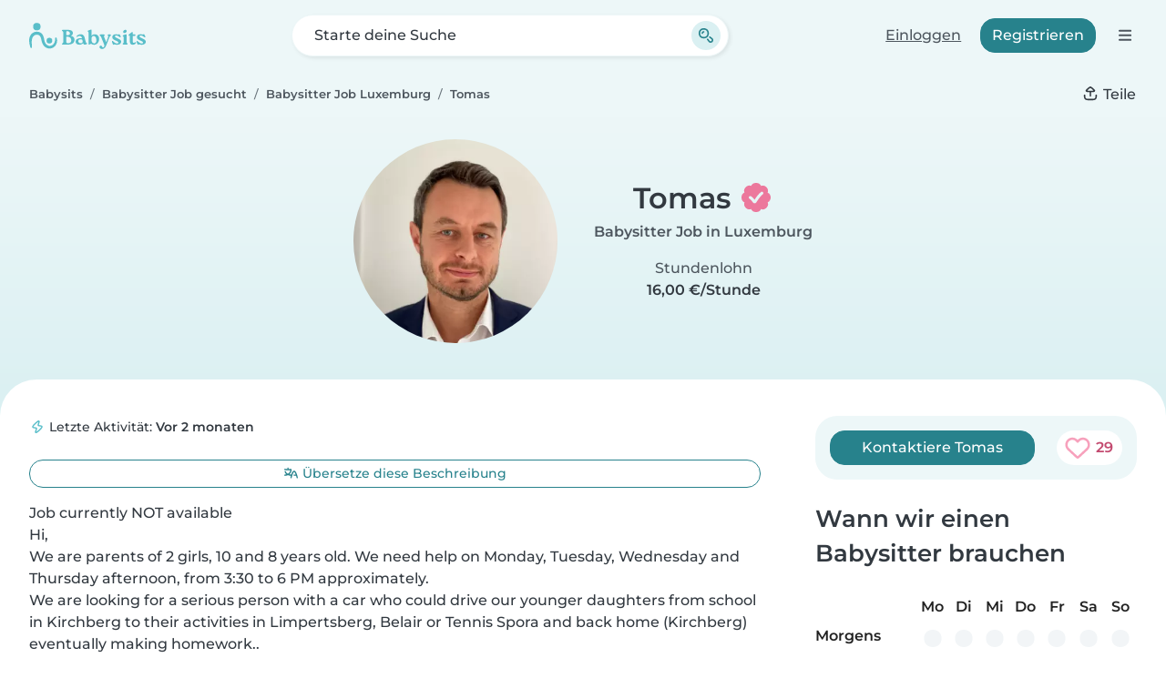

--- FILE ---
content_type: text/html; charset=UTF-8
request_url: https://de.babysits.lu/babysitting/luxemburg/3916629/
body_size: 25375
content:
<!doctype html>
<html class="fontawesome-i2svg-pending" lang="de-LU" prefix="og: http://ogp.me/ns# fb: http://www.facebook.com/2008/fbml" data-bs-theme="auto">
<head>
<meta charset="utf-8">
<meta http-equiv="X-UA-Compatible" content="IE=edge">
<script type="text/javascript">(window.NREUM||(NREUM={})).init={ajax:{deny_list:["bam.nr-data.net"]},feature_flags:["soft_nav"]};(window.NREUM||(NREUM={})).loader_config={licenseKey:"92955b8f9c",applicationID:"704635646",browserID:"749343283"};;/*! For license information please see nr-loader-rum-1.308.0.min.js.LICENSE.txt */
(()=>{var e,t,r={163:(e,t,r)=>{"use strict";r.d(t,{j:()=>E});var n=r(384),i=r(1741);var a=r(2555);r(860).K7.genericEvents;const s="experimental.resources",o="register",c=e=>{if(!e||"string"!=typeof e)return!1;try{document.createDocumentFragment().querySelector(e)}catch{return!1}return!0};var d=r(2614),u=r(944),l=r(8122);const f="[data-nr-mask]",g=e=>(0,l.a)(e,(()=>{const e={feature_flags:[],experimental:{allow_registered_children:!1,resources:!1},mask_selector:"*",block_selector:"[data-nr-block]",mask_input_options:{color:!1,date:!1,"datetime-local":!1,email:!1,month:!1,number:!1,range:!1,search:!1,tel:!1,text:!1,time:!1,url:!1,week:!1,textarea:!1,select:!1,password:!0}};return{ajax:{deny_list:void 0,block_internal:!0,enabled:!0,autoStart:!0},api:{get allow_registered_children(){return e.feature_flags.includes(o)||e.experimental.allow_registered_children},set allow_registered_children(t){e.experimental.allow_registered_children=t},duplicate_registered_data:!1},browser_consent_mode:{enabled:!1},distributed_tracing:{enabled:void 0,exclude_newrelic_header:void 0,cors_use_newrelic_header:void 0,cors_use_tracecontext_headers:void 0,allowed_origins:void 0},get feature_flags(){return e.feature_flags},set feature_flags(t){e.feature_flags=t},generic_events:{enabled:!0,autoStart:!0},harvest:{interval:30},jserrors:{enabled:!0,autoStart:!0},logging:{enabled:!0,autoStart:!0},metrics:{enabled:!0,autoStart:!0},obfuscate:void 0,page_action:{enabled:!0},page_view_event:{enabled:!0,autoStart:!0},page_view_timing:{enabled:!0,autoStart:!0},performance:{capture_marks:!1,capture_measures:!1,capture_detail:!0,resources:{get enabled(){return e.feature_flags.includes(s)||e.experimental.resources},set enabled(t){e.experimental.resources=t},asset_types:[],first_party_domains:[],ignore_newrelic:!0}},privacy:{cookies_enabled:!0},proxy:{assets:void 0,beacon:void 0},session:{expiresMs:d.wk,inactiveMs:d.BB},session_replay:{autoStart:!0,enabled:!1,preload:!1,sampling_rate:10,error_sampling_rate:100,collect_fonts:!1,inline_images:!1,fix_stylesheets:!0,mask_all_inputs:!0,get mask_text_selector(){return e.mask_selector},set mask_text_selector(t){c(t)?e.mask_selector="".concat(t,",").concat(f):""===t||null===t?e.mask_selector=f:(0,u.R)(5,t)},get block_class(){return"nr-block"},get ignore_class(){return"nr-ignore"},get mask_text_class(){return"nr-mask"},get block_selector(){return e.block_selector},set block_selector(t){c(t)?e.block_selector+=",".concat(t):""!==t&&(0,u.R)(6,t)},get mask_input_options(){return e.mask_input_options},set mask_input_options(t){t&&"object"==typeof t?e.mask_input_options={...t,password:!0}:(0,u.R)(7,t)}},session_trace:{enabled:!0,autoStart:!0},soft_navigations:{enabled:!0,autoStart:!0},spa:{enabled:!0,autoStart:!0},ssl:void 0,user_actions:{enabled:!0,elementAttributes:["id","className","tagName","type"]}}})());var p=r(6154),m=r(9324);let h=0;const v={buildEnv:m.F3,distMethod:m.Xs,version:m.xv,originTime:p.WN},b={consented:!1},y={appMetadata:{},get consented(){return this.session?.state?.consent||b.consented},set consented(e){b.consented=e},customTransaction:void 0,denyList:void 0,disabled:!1,harvester:void 0,isolatedBacklog:!1,isRecording:!1,loaderType:void 0,maxBytes:3e4,obfuscator:void 0,onerror:void 0,ptid:void 0,releaseIds:{},session:void 0,timeKeeper:void 0,registeredEntities:[],jsAttributesMetadata:{bytes:0},get harvestCount(){return++h}},_=e=>{const t=(0,l.a)(e,y),r=Object.keys(v).reduce((e,t)=>(e[t]={value:v[t],writable:!1,configurable:!0,enumerable:!0},e),{});return Object.defineProperties(t,r)};var w=r(5701);const x=e=>{const t=e.startsWith("http");e+="/",r.p=t?e:"https://"+e};var R=r(7836),k=r(3241);const A={accountID:void 0,trustKey:void 0,agentID:void 0,licenseKey:void 0,applicationID:void 0,xpid:void 0},S=e=>(0,l.a)(e,A),T=new Set;function E(e,t={},r,s){let{init:o,info:c,loader_config:d,runtime:u={},exposed:l=!0}=t;if(!c){const e=(0,n.pV)();o=e.init,c=e.info,d=e.loader_config}e.init=g(o||{}),e.loader_config=S(d||{}),c.jsAttributes??={},p.bv&&(c.jsAttributes.isWorker=!0),e.info=(0,a.D)(c);const f=e.init,m=[c.beacon,c.errorBeacon];T.has(e.agentIdentifier)||(f.proxy.assets&&(x(f.proxy.assets),m.push(f.proxy.assets)),f.proxy.beacon&&m.push(f.proxy.beacon),e.beacons=[...m],function(e){const t=(0,n.pV)();Object.getOwnPropertyNames(i.W.prototype).forEach(r=>{const n=i.W.prototype[r];if("function"!=typeof n||"constructor"===n)return;let a=t[r];e[r]&&!1!==e.exposed&&"micro-agent"!==e.runtime?.loaderType&&(t[r]=(...t)=>{const n=e[r](...t);return a?a(...t):n})})}(e),(0,n.US)("activatedFeatures",w.B)),u.denyList=[...f.ajax.deny_list||[],...f.ajax.block_internal?m:[]],u.ptid=e.agentIdentifier,u.loaderType=r,e.runtime=_(u),T.has(e.agentIdentifier)||(e.ee=R.ee.get(e.agentIdentifier),e.exposed=l,(0,k.W)({agentIdentifier:e.agentIdentifier,drained:!!w.B?.[e.agentIdentifier],type:"lifecycle",name:"initialize",feature:void 0,data:e.config})),T.add(e.agentIdentifier)}},384:(e,t,r)=>{"use strict";r.d(t,{NT:()=>s,US:()=>u,Zm:()=>o,bQ:()=>d,dV:()=>c,pV:()=>l});var n=r(6154),i=r(1863),a=r(1910);const s={beacon:"bam.nr-data.net",errorBeacon:"bam.nr-data.net"};function o(){return n.gm.NREUM||(n.gm.NREUM={}),void 0===n.gm.newrelic&&(n.gm.newrelic=n.gm.NREUM),n.gm.NREUM}function c(){let e=o();return e.o||(e.o={ST:n.gm.setTimeout,SI:n.gm.setImmediate||n.gm.setInterval,CT:n.gm.clearTimeout,XHR:n.gm.XMLHttpRequest,REQ:n.gm.Request,EV:n.gm.Event,PR:n.gm.Promise,MO:n.gm.MutationObserver,FETCH:n.gm.fetch,WS:n.gm.WebSocket},(0,a.i)(...Object.values(e.o))),e}function d(e,t){let r=o();r.initializedAgents??={},t.initializedAt={ms:(0,i.t)(),date:new Date},r.initializedAgents[e]=t}function u(e,t){o()[e]=t}function l(){return function(){let e=o();const t=e.info||{};e.info={beacon:s.beacon,errorBeacon:s.errorBeacon,...t}}(),function(){let e=o();const t=e.init||{};e.init={...t}}(),c(),function(){let e=o();const t=e.loader_config||{};e.loader_config={...t}}(),o()}},782:(e,t,r)=>{"use strict";r.d(t,{T:()=>n});const n=r(860).K7.pageViewTiming},860:(e,t,r)=>{"use strict";r.d(t,{$J:()=>u,K7:()=>c,P3:()=>d,XX:()=>i,Yy:()=>o,df:()=>a,qY:()=>n,v4:()=>s});const n="events",i="jserrors",a="browser/blobs",s="rum",o="browser/logs",c={ajax:"ajax",genericEvents:"generic_events",jserrors:i,logging:"logging",metrics:"metrics",pageAction:"page_action",pageViewEvent:"page_view_event",pageViewTiming:"page_view_timing",sessionReplay:"session_replay",sessionTrace:"session_trace",softNav:"soft_navigations",spa:"spa"},d={[c.pageViewEvent]:1,[c.pageViewTiming]:2,[c.metrics]:3,[c.jserrors]:4,[c.spa]:5,[c.ajax]:6,[c.sessionTrace]:7,[c.softNav]:8,[c.sessionReplay]:9,[c.logging]:10,[c.genericEvents]:11},u={[c.pageViewEvent]:s,[c.pageViewTiming]:n,[c.ajax]:n,[c.spa]:n,[c.softNav]:n,[c.metrics]:i,[c.jserrors]:i,[c.sessionTrace]:a,[c.sessionReplay]:a,[c.logging]:o,[c.genericEvents]:"ins"}},944:(e,t,r)=>{"use strict";r.d(t,{R:()=>i});var n=r(3241);function i(e,t){"function"==typeof console.debug&&(console.debug("New Relic Warning: https://github.com/newrelic/newrelic-browser-agent/blob/main/docs/warning-codes.md#".concat(e),t),(0,n.W)({agentIdentifier:null,drained:null,type:"data",name:"warn",feature:"warn",data:{code:e,secondary:t}}))}},1687:(e,t,r)=>{"use strict";r.d(t,{Ak:()=>d,Ze:()=>f,x3:()=>u});var n=r(3241),i=r(7836),a=r(3606),s=r(860),o=r(2646);const c={};function d(e,t){const r={staged:!1,priority:s.P3[t]||0};l(e),c[e].get(t)||c[e].set(t,r)}function u(e,t){e&&c[e]&&(c[e].get(t)&&c[e].delete(t),p(e,t,!1),c[e].size&&g(e))}function l(e){if(!e)throw new Error("agentIdentifier required");c[e]||(c[e]=new Map)}function f(e="",t="feature",r=!1){if(l(e),!e||!c[e].get(t)||r)return p(e,t);c[e].get(t).staged=!0,g(e)}function g(e){const t=Array.from(c[e]);t.every(([e,t])=>t.staged)&&(t.sort((e,t)=>e[1].priority-t[1].priority),t.forEach(([t])=>{c[e].delete(t),p(e,t)}))}function p(e,t,r=!0){const s=e?i.ee.get(e):i.ee,c=a.i.handlers;if(!s.aborted&&s.backlog&&c){if((0,n.W)({agentIdentifier:e,type:"lifecycle",name:"drain",feature:t}),r){const e=s.backlog[t],r=c[t];if(r){for(let t=0;e&&t<e.length;++t)m(e[t],r);Object.entries(r).forEach(([e,t])=>{Object.values(t||{}).forEach(t=>{t[0]?.on&&t[0]?.context()instanceof o.y&&t[0].on(e,t[1])})})}}s.isolatedBacklog||delete c[t],s.backlog[t]=null,s.emit("drain-"+t,[])}}function m(e,t){var r=e[1];Object.values(t[r]||{}).forEach(t=>{var r=e[0];if(t[0]===r){var n=t[1],i=e[3],a=e[2];n.apply(i,a)}})}},1738:(e,t,r)=>{"use strict";r.d(t,{U:()=>g,Y:()=>f});var n=r(3241),i=r(9908),a=r(1863),s=r(944),o=r(5701),c=r(3969),d=r(8362),u=r(860),l=r(4261);function f(e,t,r,a){const f=a||r;!f||f[e]&&f[e]!==d.d.prototype[e]||(f[e]=function(){(0,i.p)(c.xV,["API/"+e+"/called"],void 0,u.K7.metrics,r.ee),(0,n.W)({agentIdentifier:r.agentIdentifier,drained:!!o.B?.[r.agentIdentifier],type:"data",name:"api",feature:l.Pl+e,data:{}});try{return t.apply(this,arguments)}catch(e){(0,s.R)(23,e)}})}function g(e,t,r,n,s){const o=e.info;null===r?delete o.jsAttributes[t]:o.jsAttributes[t]=r,(s||null===r)&&(0,i.p)(l.Pl+n,[(0,a.t)(),t,r],void 0,"session",e.ee)}},1741:(e,t,r)=>{"use strict";r.d(t,{W:()=>a});var n=r(944),i=r(4261);class a{#e(e,...t){if(this[e]!==a.prototype[e])return this[e](...t);(0,n.R)(35,e)}addPageAction(e,t){return this.#e(i.hG,e,t)}register(e){return this.#e(i.eY,e)}recordCustomEvent(e,t){return this.#e(i.fF,e,t)}setPageViewName(e,t){return this.#e(i.Fw,e,t)}setCustomAttribute(e,t,r){return this.#e(i.cD,e,t,r)}noticeError(e,t){return this.#e(i.o5,e,t)}setUserId(e,t=!1){return this.#e(i.Dl,e,t)}setApplicationVersion(e){return this.#e(i.nb,e)}setErrorHandler(e){return this.#e(i.bt,e)}addRelease(e,t){return this.#e(i.k6,e,t)}log(e,t){return this.#e(i.$9,e,t)}start(){return this.#e(i.d3)}finished(e){return this.#e(i.BL,e)}recordReplay(){return this.#e(i.CH)}pauseReplay(){return this.#e(i.Tb)}addToTrace(e){return this.#e(i.U2,e)}setCurrentRouteName(e){return this.#e(i.PA,e)}interaction(e){return this.#e(i.dT,e)}wrapLogger(e,t,r){return this.#e(i.Wb,e,t,r)}measure(e,t){return this.#e(i.V1,e,t)}consent(e){return this.#e(i.Pv,e)}}},1863:(e,t,r)=>{"use strict";function n(){return Math.floor(performance.now())}r.d(t,{t:()=>n})},1910:(e,t,r)=>{"use strict";r.d(t,{i:()=>a});var n=r(944);const i=new Map;function a(...e){return e.every(e=>{if(i.has(e))return i.get(e);const t="function"==typeof e?e.toString():"",r=t.includes("[native code]"),a=t.includes("nrWrapper");return r||a||(0,n.R)(64,e?.name||t),i.set(e,r),r})}},2555:(e,t,r)=>{"use strict";r.d(t,{D:()=>o,f:()=>s});var n=r(384),i=r(8122);const a={beacon:n.NT.beacon,errorBeacon:n.NT.errorBeacon,licenseKey:void 0,applicationID:void 0,sa:void 0,queueTime:void 0,applicationTime:void 0,ttGuid:void 0,user:void 0,account:void 0,product:void 0,extra:void 0,jsAttributes:{},userAttributes:void 0,atts:void 0,transactionName:void 0,tNamePlain:void 0};function s(e){try{return!!e.licenseKey&&!!e.errorBeacon&&!!e.applicationID}catch(e){return!1}}const o=e=>(0,i.a)(e,a)},2614:(e,t,r)=>{"use strict";r.d(t,{BB:()=>s,H3:()=>n,g:()=>d,iL:()=>c,tS:()=>o,uh:()=>i,wk:()=>a});const n="NRBA",i="SESSION",a=144e5,s=18e5,o={STARTED:"session-started",PAUSE:"session-pause",RESET:"session-reset",RESUME:"session-resume",UPDATE:"session-update"},c={SAME_TAB:"same-tab",CROSS_TAB:"cross-tab"},d={OFF:0,FULL:1,ERROR:2}},2646:(e,t,r)=>{"use strict";r.d(t,{y:()=>n});class n{constructor(e){this.contextId=e}}},2843:(e,t,r)=>{"use strict";r.d(t,{G:()=>a,u:()=>i});var n=r(3878);function i(e,t=!1,r,i){(0,n.DD)("visibilitychange",function(){if(t)return void("hidden"===document.visibilityState&&e());e(document.visibilityState)},r,i)}function a(e,t,r){(0,n.sp)("pagehide",e,t,r)}},3241:(e,t,r)=>{"use strict";r.d(t,{W:()=>a});var n=r(6154);const i="newrelic";function a(e={}){try{n.gm.dispatchEvent(new CustomEvent(i,{detail:e}))}catch(e){}}},3606:(e,t,r)=>{"use strict";r.d(t,{i:()=>a});var n=r(9908);a.on=s;var i=a.handlers={};function a(e,t,r,a){s(a||n.d,i,e,t,r)}function s(e,t,r,i,a){a||(a="feature"),e||(e=n.d);var s=t[a]=t[a]||{};(s[r]=s[r]||[]).push([e,i])}},3878:(e,t,r)=>{"use strict";function n(e,t){return{capture:e,passive:!1,signal:t}}function i(e,t,r=!1,i){window.addEventListener(e,t,n(r,i))}function a(e,t,r=!1,i){document.addEventListener(e,t,n(r,i))}r.d(t,{DD:()=>a,jT:()=>n,sp:()=>i})},3969:(e,t,r)=>{"use strict";r.d(t,{TZ:()=>n,XG:()=>o,rs:()=>i,xV:()=>s,z_:()=>a});const n=r(860).K7.metrics,i="sm",a="cm",s="storeSupportabilityMetrics",o="storeEventMetrics"},4234:(e,t,r)=>{"use strict";r.d(t,{W:()=>a});var n=r(7836),i=r(1687);class a{constructor(e,t){this.agentIdentifier=e,this.ee=n.ee.get(e),this.featureName=t,this.blocked=!1}deregisterDrain(){(0,i.x3)(this.agentIdentifier,this.featureName)}}},4261:(e,t,r)=>{"use strict";r.d(t,{$9:()=>d,BL:()=>o,CH:()=>g,Dl:()=>_,Fw:()=>y,PA:()=>h,Pl:()=>n,Pv:()=>k,Tb:()=>l,U2:()=>a,V1:()=>R,Wb:()=>x,bt:()=>b,cD:()=>v,d3:()=>w,dT:()=>c,eY:()=>p,fF:()=>f,hG:()=>i,k6:()=>s,nb:()=>m,o5:()=>u});const n="api-",i="addPageAction",a="addToTrace",s="addRelease",o="finished",c="interaction",d="log",u="noticeError",l="pauseReplay",f="recordCustomEvent",g="recordReplay",p="register",m="setApplicationVersion",h="setCurrentRouteName",v="setCustomAttribute",b="setErrorHandler",y="setPageViewName",_="setUserId",w="start",x="wrapLogger",R="measure",k="consent"},5289:(e,t,r)=>{"use strict";r.d(t,{GG:()=>s,Qr:()=>c,sB:()=>o});var n=r(3878),i=r(6389);function a(){return"undefined"==typeof document||"complete"===document.readyState}function s(e,t){if(a())return e();const r=(0,i.J)(e),s=setInterval(()=>{a()&&(clearInterval(s),r())},500);(0,n.sp)("load",r,t)}function o(e){if(a())return e();(0,n.DD)("DOMContentLoaded",e)}function c(e){if(a())return e();(0,n.sp)("popstate",e)}},5607:(e,t,r)=>{"use strict";r.d(t,{W:()=>n});const n=(0,r(9566).bz)()},5701:(e,t,r)=>{"use strict";r.d(t,{B:()=>a,t:()=>s});var n=r(3241);const i=new Set,a={};function s(e,t){const r=t.agentIdentifier;a[r]??={},e&&"object"==typeof e&&(i.has(r)||(t.ee.emit("rumresp",[e]),a[r]=e,i.add(r),(0,n.W)({agentIdentifier:r,loaded:!0,drained:!0,type:"lifecycle",name:"load",feature:void 0,data:e})))}},6154:(e,t,r)=>{"use strict";r.d(t,{OF:()=>c,RI:()=>i,WN:()=>u,bv:()=>a,eN:()=>l,gm:()=>s,mw:()=>o,sb:()=>d});var n=r(1863);const i="undefined"!=typeof window&&!!window.document,a="undefined"!=typeof WorkerGlobalScope&&("undefined"!=typeof self&&self instanceof WorkerGlobalScope&&self.navigator instanceof WorkerNavigator||"undefined"!=typeof globalThis&&globalThis instanceof WorkerGlobalScope&&globalThis.navigator instanceof WorkerNavigator),s=i?window:"undefined"!=typeof WorkerGlobalScope&&("undefined"!=typeof self&&self instanceof WorkerGlobalScope&&self||"undefined"!=typeof globalThis&&globalThis instanceof WorkerGlobalScope&&globalThis),o=Boolean("hidden"===s?.document?.visibilityState),c=/iPad|iPhone|iPod/.test(s.navigator?.userAgent),d=c&&"undefined"==typeof SharedWorker,u=((()=>{const e=s.navigator?.userAgent?.match(/Firefox[/\s](\d+\.\d+)/);Array.isArray(e)&&e.length>=2&&e[1]})(),Date.now()-(0,n.t)()),l=()=>"undefined"!=typeof PerformanceNavigationTiming&&s?.performance?.getEntriesByType("navigation")?.[0]?.responseStart},6389:(e,t,r)=>{"use strict";function n(e,t=500,r={}){const n=r?.leading||!1;let i;return(...r)=>{n&&void 0===i&&(e.apply(this,r),i=setTimeout(()=>{i=clearTimeout(i)},t)),n||(clearTimeout(i),i=setTimeout(()=>{e.apply(this,r)},t))}}function i(e){let t=!1;return(...r)=>{t||(t=!0,e.apply(this,r))}}r.d(t,{J:()=>i,s:()=>n})},6630:(e,t,r)=>{"use strict";r.d(t,{T:()=>n});const n=r(860).K7.pageViewEvent},7699:(e,t,r)=>{"use strict";r.d(t,{It:()=>a,KC:()=>o,No:()=>i,qh:()=>s});var n=r(860);const i=16e3,a=1e6,s="SESSION_ERROR",o={[n.K7.logging]:!0,[n.K7.genericEvents]:!1,[n.K7.jserrors]:!1,[n.K7.ajax]:!1}},7836:(e,t,r)=>{"use strict";r.d(t,{P:()=>o,ee:()=>c});var n=r(384),i=r(8990),a=r(2646),s=r(5607);const o="nr@context:".concat(s.W),c=function e(t,r){var n={},s={},u={},l=!1;try{l=16===r.length&&d.initializedAgents?.[r]?.runtime.isolatedBacklog}catch(e){}var f={on:p,addEventListener:p,removeEventListener:function(e,t){var r=n[e];if(!r)return;for(var i=0;i<r.length;i++)r[i]===t&&r.splice(i,1)},emit:function(e,r,n,i,a){!1!==a&&(a=!0);if(c.aborted&&!i)return;t&&a&&t.emit(e,r,n);var o=g(n);m(e).forEach(e=>{e.apply(o,r)});var d=v()[s[e]];d&&d.push([f,e,r,o]);return o},get:h,listeners:m,context:g,buffer:function(e,t){const r=v();if(t=t||"feature",f.aborted)return;Object.entries(e||{}).forEach(([e,n])=>{s[n]=t,t in r||(r[t]=[])})},abort:function(){f._aborted=!0,Object.keys(f.backlog).forEach(e=>{delete f.backlog[e]})},isBuffering:function(e){return!!v()[s[e]]},debugId:r,backlog:l?{}:t&&"object"==typeof t.backlog?t.backlog:{},isolatedBacklog:l};return Object.defineProperty(f,"aborted",{get:()=>{let e=f._aborted||!1;return e||(t&&(e=t.aborted),e)}}),f;function g(e){return e&&e instanceof a.y?e:e?(0,i.I)(e,o,()=>new a.y(o)):new a.y(o)}function p(e,t){n[e]=m(e).concat(t)}function m(e){return n[e]||[]}function h(t){return u[t]=u[t]||e(f,t)}function v(){return f.backlog}}(void 0,"globalEE"),d=(0,n.Zm)();d.ee||(d.ee=c)},8122:(e,t,r)=>{"use strict";r.d(t,{a:()=>i});var n=r(944);function i(e,t){try{if(!e||"object"!=typeof e)return(0,n.R)(3);if(!t||"object"!=typeof t)return(0,n.R)(4);const r=Object.create(Object.getPrototypeOf(t),Object.getOwnPropertyDescriptors(t)),a=0===Object.keys(r).length?e:r;for(let s in a)if(void 0!==e[s])try{if(null===e[s]){r[s]=null;continue}Array.isArray(e[s])&&Array.isArray(t[s])?r[s]=Array.from(new Set([...e[s],...t[s]])):"object"==typeof e[s]&&"object"==typeof t[s]?r[s]=i(e[s],t[s]):r[s]=e[s]}catch(e){r[s]||(0,n.R)(1,e)}return r}catch(e){(0,n.R)(2,e)}}},8362:(e,t,r)=>{"use strict";r.d(t,{d:()=>a});var n=r(9566),i=r(1741);class a extends i.W{agentIdentifier=(0,n.LA)(16)}},8374:(e,t,r)=>{r.nc=(()=>{try{return document?.currentScript?.nonce}catch(e){}return""})()},8990:(e,t,r)=>{"use strict";r.d(t,{I:()=>i});var n=Object.prototype.hasOwnProperty;function i(e,t,r){if(n.call(e,t))return e[t];var i=r();if(Object.defineProperty&&Object.keys)try{return Object.defineProperty(e,t,{value:i,writable:!0,enumerable:!1}),i}catch(e){}return e[t]=i,i}},9324:(e,t,r)=>{"use strict";r.d(t,{F3:()=>i,Xs:()=>a,xv:()=>n});const n="1.308.0",i="PROD",a="CDN"},9566:(e,t,r)=>{"use strict";r.d(t,{LA:()=>o,bz:()=>s});var n=r(6154);const i="xxxxxxxx-xxxx-4xxx-yxxx-xxxxxxxxxxxx";function a(e,t){return e?15&e[t]:16*Math.random()|0}function s(){const e=n.gm?.crypto||n.gm?.msCrypto;let t,r=0;return e&&e.getRandomValues&&(t=e.getRandomValues(new Uint8Array(30))),i.split("").map(e=>"x"===e?a(t,r++).toString(16):"y"===e?(3&a()|8).toString(16):e).join("")}function o(e){const t=n.gm?.crypto||n.gm?.msCrypto;let r,i=0;t&&t.getRandomValues&&(r=t.getRandomValues(new Uint8Array(e)));const s=[];for(var o=0;o<e;o++)s.push(a(r,i++).toString(16));return s.join("")}},9908:(e,t,r)=>{"use strict";r.d(t,{d:()=>n,p:()=>i});var n=r(7836).ee.get("handle");function i(e,t,r,i,a){a?(a.buffer([e],i),a.emit(e,t,r)):(n.buffer([e],i),n.emit(e,t,r))}}},n={};function i(e){var t=n[e];if(void 0!==t)return t.exports;var a=n[e]={exports:{}};return r[e](a,a.exports,i),a.exports}i.m=r,i.d=(e,t)=>{for(var r in t)i.o(t,r)&&!i.o(e,r)&&Object.defineProperty(e,r,{enumerable:!0,get:t[r]})},i.f={},i.e=e=>Promise.all(Object.keys(i.f).reduce((t,r)=>(i.f[r](e,t),t),[])),i.u=e=>"nr-rum-1.308.0.min.js",i.o=(e,t)=>Object.prototype.hasOwnProperty.call(e,t),e={},t="NRBA-1.308.0.PROD:",i.l=(r,n,a,s)=>{if(e[r])e[r].push(n);else{var o,c;if(void 0!==a)for(var d=document.getElementsByTagName("script"),u=0;u<d.length;u++){var l=d[u];if(l.getAttribute("src")==r||l.getAttribute("data-webpack")==t+a){o=l;break}}if(!o){c=!0;var f={296:"sha512-+MIMDsOcckGXa1EdWHqFNv7P+JUkd5kQwCBr3KE6uCvnsBNUrdSt4a/3/L4j4TxtnaMNjHpza2/erNQbpacJQA=="};(o=document.createElement("script")).charset="utf-8",i.nc&&o.setAttribute("nonce",i.nc),o.setAttribute("data-webpack",t+a),o.src=r,0!==o.src.indexOf(window.location.origin+"/")&&(o.crossOrigin="anonymous"),f[s]&&(o.integrity=f[s])}e[r]=[n];var g=(t,n)=>{o.onerror=o.onload=null,clearTimeout(p);var i=e[r];if(delete e[r],o.parentNode&&o.parentNode.removeChild(o),i&&i.forEach(e=>e(n)),t)return t(n)},p=setTimeout(g.bind(null,void 0,{type:"timeout",target:o}),12e4);o.onerror=g.bind(null,o.onerror),o.onload=g.bind(null,o.onload),c&&document.head.appendChild(o)}},i.r=e=>{"undefined"!=typeof Symbol&&Symbol.toStringTag&&Object.defineProperty(e,Symbol.toStringTag,{value:"Module"}),Object.defineProperty(e,"__esModule",{value:!0})},i.p="https://js-agent.newrelic.com/",(()=>{var e={374:0,840:0};i.f.j=(t,r)=>{var n=i.o(e,t)?e[t]:void 0;if(0!==n)if(n)r.push(n[2]);else{var a=new Promise((r,i)=>n=e[t]=[r,i]);r.push(n[2]=a);var s=i.p+i.u(t),o=new Error;i.l(s,r=>{if(i.o(e,t)&&(0!==(n=e[t])&&(e[t]=void 0),n)){var a=r&&("load"===r.type?"missing":r.type),s=r&&r.target&&r.target.src;o.message="Loading chunk "+t+" failed: ("+a+": "+s+")",o.name="ChunkLoadError",o.type=a,o.request=s,n[1](o)}},"chunk-"+t,t)}};var t=(t,r)=>{var n,a,[s,o,c]=r,d=0;if(s.some(t=>0!==e[t])){for(n in o)i.o(o,n)&&(i.m[n]=o[n]);if(c)c(i)}for(t&&t(r);d<s.length;d++)a=s[d],i.o(e,a)&&e[a]&&e[a][0](),e[a]=0},r=self["webpackChunk:NRBA-1.308.0.PROD"]=self["webpackChunk:NRBA-1.308.0.PROD"]||[];r.forEach(t.bind(null,0)),r.push=t.bind(null,r.push.bind(r))})(),(()=>{"use strict";i(8374);var e=i(8362),t=i(860);const r=Object.values(t.K7);var n=i(163);var a=i(9908),s=i(1863),o=i(4261),c=i(1738);var d=i(1687),u=i(4234),l=i(5289),f=i(6154),g=i(944),p=i(384);const m=e=>f.RI&&!0===e?.privacy.cookies_enabled;function h(e){return!!(0,p.dV)().o.MO&&m(e)&&!0===e?.session_trace.enabled}var v=i(6389),b=i(7699);class y extends u.W{constructor(e,t){super(e.agentIdentifier,t),this.agentRef=e,this.abortHandler=void 0,this.featAggregate=void 0,this.loadedSuccessfully=void 0,this.onAggregateImported=new Promise(e=>{this.loadedSuccessfully=e}),this.deferred=Promise.resolve(),!1===e.init[this.featureName].autoStart?this.deferred=new Promise((t,r)=>{this.ee.on("manual-start-all",(0,v.J)(()=>{(0,d.Ak)(e.agentIdentifier,this.featureName),t()}))}):(0,d.Ak)(e.agentIdentifier,t)}importAggregator(e,t,r={}){if(this.featAggregate)return;const n=async()=>{let n;await this.deferred;try{if(m(e.init)){const{setupAgentSession:t}=await i.e(296).then(i.bind(i,3305));n=t(e)}}catch(e){(0,g.R)(20,e),this.ee.emit("internal-error",[e]),(0,a.p)(b.qh,[e],void 0,this.featureName,this.ee)}try{if(!this.#t(this.featureName,n,e.init))return(0,d.Ze)(this.agentIdentifier,this.featureName),void this.loadedSuccessfully(!1);const{Aggregate:i}=await t();this.featAggregate=new i(e,r),e.runtime.harvester.initializedAggregates.push(this.featAggregate),this.loadedSuccessfully(!0)}catch(e){(0,g.R)(34,e),this.abortHandler?.(),(0,d.Ze)(this.agentIdentifier,this.featureName,!0),this.loadedSuccessfully(!1),this.ee&&this.ee.abort()}};f.RI?(0,l.GG)(()=>n(),!0):n()}#t(e,r,n){if(this.blocked)return!1;switch(e){case t.K7.sessionReplay:return h(n)&&!!r;case t.K7.sessionTrace:return!!r;default:return!0}}}var _=i(6630),w=i(2614),x=i(3241);class R extends y{static featureName=_.T;constructor(e){var t;super(e,_.T),this.setupInspectionEvents(e.agentIdentifier),t=e,(0,c.Y)(o.Fw,function(e,r){"string"==typeof e&&("/"!==e.charAt(0)&&(e="/"+e),t.runtime.customTransaction=(r||"http://custom.transaction")+e,(0,a.p)(o.Pl+o.Fw,[(0,s.t)()],void 0,void 0,t.ee))},t),this.importAggregator(e,()=>i.e(296).then(i.bind(i,3943)))}setupInspectionEvents(e){const t=(t,r)=>{t&&(0,x.W)({agentIdentifier:e,timeStamp:t.timeStamp,loaded:"complete"===t.target.readyState,type:"window",name:r,data:t.target.location+""})};(0,l.sB)(e=>{t(e,"DOMContentLoaded")}),(0,l.GG)(e=>{t(e,"load")}),(0,l.Qr)(e=>{t(e,"navigate")}),this.ee.on(w.tS.UPDATE,(t,r)=>{(0,x.W)({agentIdentifier:e,type:"lifecycle",name:"session",data:r})})}}class k extends e.d{constructor(e){var t;(super(),f.gm)?(this.features={},(0,p.bQ)(this.agentIdentifier,this),this.desiredFeatures=new Set(e.features||[]),this.desiredFeatures.add(R),(0,n.j)(this,e,e.loaderType||"agent"),t=this,(0,c.Y)(o.cD,function(e,r,n=!1){if("string"==typeof e){if(["string","number","boolean"].includes(typeof r)||null===r)return(0,c.U)(t,e,r,o.cD,n);(0,g.R)(40,typeof r)}else(0,g.R)(39,typeof e)},t),function(e){(0,c.Y)(o.Dl,function(t,r=!1){if("string"!=typeof t&&null!==t)return void(0,g.R)(41,typeof t);const n=e.info.jsAttributes["enduser.id"];r&&null!=n&&n!==t?(0,a.p)(o.Pl+"setUserIdAndResetSession",[t],void 0,"session",e.ee):(0,c.U)(e,"enduser.id",t,o.Dl,!0)},e)}(this),function(e){(0,c.Y)(o.nb,function(t){if("string"==typeof t||null===t)return(0,c.U)(e,"application.version",t,o.nb,!1);(0,g.R)(42,typeof t)},e)}(this),function(e){(0,c.Y)(o.d3,function(){e.ee.emit("manual-start-all")},e)}(this),function(e){(0,c.Y)(o.Pv,function(t=!0){if("boolean"==typeof t){if((0,a.p)(o.Pl+o.Pv,[t],void 0,"session",e.ee),e.runtime.consented=t,t){const t=e.features.page_view_event;t.onAggregateImported.then(e=>{const r=t.featAggregate;e&&!r.sentRum&&r.sendRum()})}}else(0,g.R)(65,typeof t)},e)}(this),this.run()):(0,g.R)(21)}get config(){return{info:this.info,init:this.init,loader_config:this.loader_config,runtime:this.runtime}}get api(){return this}run(){try{const e=function(e){const t={};return r.forEach(r=>{t[r]=!!e[r]?.enabled}),t}(this.init),n=[...this.desiredFeatures];n.sort((e,r)=>t.P3[e.featureName]-t.P3[r.featureName]),n.forEach(r=>{if(!e[r.featureName]&&r.featureName!==t.K7.pageViewEvent)return;if(r.featureName===t.K7.spa)return void(0,g.R)(67);const n=function(e){switch(e){case t.K7.ajax:return[t.K7.jserrors];case t.K7.sessionTrace:return[t.K7.ajax,t.K7.pageViewEvent];case t.K7.sessionReplay:return[t.K7.sessionTrace];case t.K7.pageViewTiming:return[t.K7.pageViewEvent];default:return[]}}(r.featureName).filter(e=>!(e in this.features));n.length>0&&(0,g.R)(36,{targetFeature:r.featureName,missingDependencies:n}),this.features[r.featureName]=new r(this)})}catch(e){(0,g.R)(22,e);for(const e in this.features)this.features[e].abortHandler?.();const t=(0,p.Zm)();delete t.initializedAgents[this.agentIdentifier]?.features,delete this.sharedAggregator;return t.ee.get(this.agentIdentifier).abort(),!1}}}var A=i(2843),S=i(782);class T extends y{static featureName=S.T;constructor(e){super(e,S.T),f.RI&&((0,A.u)(()=>(0,a.p)("docHidden",[(0,s.t)()],void 0,S.T,this.ee),!0),(0,A.G)(()=>(0,a.p)("winPagehide",[(0,s.t)()],void 0,S.T,this.ee)),this.importAggregator(e,()=>i.e(296).then(i.bind(i,2117))))}}var E=i(3969);class I extends y{static featureName=E.TZ;constructor(e){super(e,E.TZ),f.RI&&document.addEventListener("securitypolicyviolation",e=>{(0,a.p)(E.xV,["Generic/CSPViolation/Detected"],void 0,this.featureName,this.ee)}),this.importAggregator(e,()=>i.e(296).then(i.bind(i,9623)))}}new k({features:[R,T,I],loaderType:"lite"})})()})();</script>
<title>Tomas - Babysitter Job in Luxemburg | Babysits</title>
<meta name="viewport" content="width=device-width, initial-scale=1, shrink-to-fit=no, viewport-fit=cover">
<link rel="manifest" href="/manifest.json">
<meta name="mobile-web-app-capable" content="yes">
<meta name="DESCRIPTION" content="Job currently NOT available Hi, We are parents of 2 girls, 10 and 8 years old. We need help on Monday, Tuesday, Wednesday and Thursday afternoon,.."/>
<meta name="AUTHOR" content="Babysits"/>
<meta name="robots" content="INDEX,FOLLOW"/>
<meta name="apple-itunes-app" content="app-id=969858366">
    <meta property="fb:app_id" content="151105198293617"/>
    <meta property="og:description" content="Job currently NOT available Hi, We are parents of 2 girls, 10 and 8 years old. We need help on Monday, Tuesday, Wednesday and Thursday afternoon,.."/>
    <meta property="og:title" content="Möchtest du bei uns babysitten? | Babysits"/>
    <meta property="og:type" content="profile"/>
    <meta property="og:site_name" content="Babysits"/>
    <meta property="og:url" content="https://de.babysits.lu/babysitting/luxemburg/3916629/"/>
    <meta property="og:image" content="https://cdn.babysits.com/users/4/d/8/3916629/práca-opatrovateľky-3916629-1652961681-rc-w650-h650.jpg"/>
                <meta property="og:image:width" content="650"/>
        <meta property="og:image:height" content="650"/>
            <meta name="twitter:card" content="summary_large_image"/>
    <meta name="twitter:site" content="@babysitsde"/>
    <meta name="twitter:title" content="Möchtest du bei uns babysitten? | Babysits"/>
    <meta name="twitter:description" content="Job currently NOT available Hi, We are parents of 2 girls, 10 and 8 years old. We need help on Monday, Tuesday, Wednesday and Thursday afternoon,.."/>
    <meta name="twitter:image" content="https://cdn.babysits.com/users/4/d/8/3916629/práca-opatrovateľky-3916629-1652961681-rc-w650-h650.jpg"/>
<!-- Chrome, Firefox OS and Opera -->
<meta name="theme-color" content="#EDF7F8">

<link rel="icon" type="image/x-icon" href="/favicon.ico"/>
<link rel="icon" type="image/svg+xml" href="/icon.svg"/>
<link rel="apple-touch-icon" sizes="180x180" href="/apple-touch-icon.png"/>
<link rel="canonical" href="https://de.babysits.lu/babysitting/luxemburg/3916629/"/>
<link rel="alternate" href="https://www.babysits.lu/baby-sitting/luxembourg/3916629/" hreflang="fr-LU"/>
<link rel="alternate" href="https://de.babysits.lu/babysitting/luxemburg/3916629/" hreflang="de-LU"/>
<link rel="alternate" href="https://en.babysits.lu/babysitting/luxembourg/3916629/" hreflang="en-LU"/>


    <link rel="stylesheet" href="/inc/assets/962.9c93a686.css"><link rel="stylesheet" href="/inc/assets/216.4dac89da.css"><link rel="stylesheet" href="/inc/assets/main.0eebeb2c.css">
<link rel="preload" href="https://cdn.babysits.com/global/fonts/montserrat-v30-cyrillic_cyrillic-ext_latin_latin-ext_vietnamese-500.woff2" as="font" type="font/woff2" crossorigin>
<link rel="preload" href="https://cdn.babysits.com/global/fonts/montserrat-v30-cyrillic_cyrillic-ext_latin_latin-ext_vietnamese-600.woff2" as="font" type="font/woff2" crossorigin>
<script src="/inc/assets/58.45f3f2f3.js"></script><script src="/inc/assets/219.58afbba8.js"></script><script src="/inc/assets/color-modes.e7028f96.js"></script>
<!-- Google Tag Manager -->
<script>(function(w,d,s,l,i){w[l]=w[l]||[];w[l].push({'gtm.start':
    new Date().getTime(),event:'gtm.js'});var f=d.getElementsByTagName(s)[0],
    j=d.createElement(s),dl=l!='dataLayer'?'&l='+l:'';j.async=true;j.src=
    'https://www.googletagmanager.com/gtm.js?id='+i+dl;f.parentNode.insertBefore(j,f);
    })(window,document,'script','dataLayer','GTM-KGWTD7M');
</script>
<!-- End Google Tag Manager -->


<!-- Start VWO Async SmartCode -->
<link rel="preconnect" href="https://dev.visualwebsiteoptimizer.com" />
<script id='vwoCode'>
    window._vwo_code || (function() {
        var account_id=789274,
            version=2.0,
            settings_tolerance=2000,
            hide_element='body',
            hide_element_style = 'opacity:0 !important;filter:alpha(opacity=0) !important;background:none !important',
            /* DO NOT EDIT BELOW THIS LINE */
            f=false,w=window,d=document,v=d.querySelector('#vwoCode'),cK='_vwo_'+account_id+'_settings',cc={};try{var c=JSON.parse(localStorage.getItem('_vwo_'+account_id+'_config'));cc=c&&typeof c==='object'?c:{}}catch(e){}var stT=cc.stT==='session'?w.sessionStorage:w.localStorage;code={use_existing_jquery:function(){return typeof use_existing_jquery!=='undefined'?use_existing_jquery:undefined},library_tolerance:function(){return typeof library_tolerance!=='undefined'?library_tolerance:undefined},settings_tolerance:function(){return cc.sT||settings_tolerance},hide_element_style:function(){return'{'+(cc.hES||hide_element_style)+'}'},hide_element:function(){return typeof cc.hE==='string'?cc.hE:hide_element},getVersion:function(){return version},finish:function(){if(!f){f=true;var e=d.getElementById('_vis_opt_path_hides');if(e)e.parentNode.removeChild(e)}},finished:function(){return f},load:function(e){var t=this.getSettings(),n=d.createElement('script'),i=this;if(t){n.textContent=t;d.getElementsByTagName('head')[0].appendChild(n);if(!w.VWO||VWO.caE){stT.removeItem(cK);i.load(e)}}else{n.fetchPriority='high';n.src=e;n.type='text/javascript';n.onerror=function(){_vwo_code.finish()};d.getElementsByTagName('head')[0].appendChild(n)}},getSettings:function(){try{var e=stT.getItem(cK);if(!e){return}e=JSON.parse(e);if(Date.now()>e.e){stT.removeItem(cK);return}return e.s}catch(e){return}},init:function(){if(d.URL.indexOf('__vwo_disable__')>-1)return;var e=this.settings_tolerance();w._vwo_settings_timer=setTimeout(function(){_vwo_code.finish();stT.removeItem(cK)},e);var t=d.currentScript,n=d.createElement('style'),i=this.hide_element(),r=t&&!t.async&&i?i+this.hide_element_style():'',c=d.getElementsByTagName('head')[0];n.setAttribute('id','_vis_opt_path_hides');v&&n.setAttribute('nonce',v.nonce);n.setAttribute('type','text/css');if(n.styleSheet)n.styleSheet.cssText=r;else n.appendChild(d.createTextNode(r));c.appendChild(n);this.load('https://dev.visualwebsiteoptimizer.com/j.php?a='+account_id+'&u='+encodeURIComponent(d.URL)+'&vn='+version)}};w._vwo_code=code;code.init();})();
</script>
<!-- End VWO Async SmartCode -->


</head>

<body class="LU profile">
<!-- Google Tag Manager (noscript) -->
<noscript><iframe src="https://www.googletagmanager.com/ns.html?id=GTM-KGWTD7M"
height="0" width="0" style="display:none;visibility:hidden"></iframe></noscript>
<!-- End Google Tag Manager (noscript) -->
<div id="body-top"></div>
<header class="" id="header">
    <div class="safe-content">
        <div class="navbar p-0 pt-2 pb-2 pt-sm-3 pb-sm-3">
            <div class="d-flex">
                <a class="navbar-brand logo" href="/" aria-label="Babysits">
                    <span class="d-none">Babysits</span>
                </a>
            </div>

                            <div class="search-expandable d-none d-sm-flex">

                    
                    
                    
                                                                
                    <button class="search-expand-button border-light btn rounded-pill text-body justify-content-between align-items-center active d-flex">
                        <div class="d-inline-block location">Starte deine Suche</div>
                        <div class="icon bg-cyan-200 text-cyan-800 rounded-circle d-flex justify-content-center align-items-center">
                            <i class="fa-jelly fa-regular fa-magnifying-glass"></i>
                        </div>
                    </button>

                    <div class="search-bar pt-4 pb-4">

                        <div class="search-tabs d-flex fw-bold pb-3">
                            <div class="container-fluid">
                                <div class="row justify-content-center">
                                    <div class="col-12 col-md-8 col-lg-6">
                                        <div class="w-100 small">

                                            <div class="slider">
                                                <div class="slider-wrapper">
                                                    <div class="slider-items">

                                                        <div class="slider-item mb-1">

                                                            <div class="tab text-center position-relative me-3" data-search-url="/babysitter/" data-search-type="babysitter">
                                                                <a href="/babysitter/" class="pt-1 pb-1">Babysitter</a>
                                                                <div class="tab-border"></div>
                                                            </div>
                                                        </div>

                                                                                                                    <div class="slider-item mb-1">
                                                                <div class="tab text-center position-relative me-3" data-search-url="/nanny/" data-search-type="nanny">
                                                                    <a href="/nanny/" class="pt-1 pb-1">Nannys</a>
                                                                    <div class="tab-border"></div>
                                                                </div>
                                                            </div>
                                                        
                                                                                                                    <div class="slider-item mb-1">
                                                                <div class="tab text-center position-relative me-3" data-search-url="/tagesmutter/" data-search-type="childminder">
                                                                    <a href="/tagesmutter/" class="pt-1 pb-1">Tagesmütter</a>
                                                                    <div class="tab-border"></div>
                                                                </div>
                                                            </div>
                                                        
                                                        <div class="slider-item mb-1">
                                                            <div class="tab text-center position-relative active" data-search-url="/babysitting/" data-search-type="parent">
                                                                <a href="/babysitting/" class="pt-1 pb-1">Jobs</a>
                                                                <div class="tab-border"></div>
                                                            </div>
                                                        </div>

                                                    </div>
                                                </div>
                                            </div>

                                        </div>
                                    </div>
                                </div>
                            </div>
                        </div>

                        <div class="search-form">
                            <div class="container-fluid">
                                <div class="row justify-content-center">
                                    <div class="col-12 col-md-8 col-lg-6">
                                        <div>
                                            <div class="autocomplete border border-light header"
    data-controller="autocomplete"
     data-autocomplete-url-value="/babysitting/"
     data-autocomplete-nearby-title-value="In der Nähe suchen"
     data-autocomplete-nearby-error-value="Dein angegebener Standort ist nicht verfügbar. Bitte wähle manuell einen anderen Standort aus."
     data-autocomplete-nearby-error-permission-value="Du hast keine Erlaubnis gegeben, deinen Standort zu ermitteln. Bitte klicke einen anderen Standort der Liste an.">

        <form data-action="submit->autocomplete#goToSearchPage" action="/babysitting/?location=" method="get">
        <div class="input-wrapper">
            <div class="input-group flex-nowrap">
                                <input type="text" autocomplete="off" aria-hidden="true" tabindex="-1" style="position: absolute; left: -9999px;" readonly>
                <div class="d-flex justify-content-center align-items-start flex-column flex-grow-1">
                    <label for="autocomplete-header-1" class="fw-bold w-100">
                        <span class="label-babysitter-search  d-none">
                                                            Schnell einen Babysitter finden
                                                    </span>
                        <span class="label-nanny-search  d-none">
                            Finde schnell ein Kindermädchen
                        </span>
                        <span class="label-childminder-search  d-none">
                            Finde schnell eine Tagesmutter
                        </span>
                        <span class="label-parent-search ">
                            Babysitter Job gesucht?
                        </span>

                    </label>

                    <input id="autocomplete-header-1" autocomplete="off" name="location"
                           class="form-control"
                           type="search"
                           value=""
                           placeholder="Stadt oder Postleitzahl"
                           data-action="focus->autocomplete#showNearbyOption blur->autocomplete#hideResults autocomplete#performSearch"
                           data-autocomplete-target="input"/>
                </div>

                <div class="indicator d-none" data-autocomplete-target="loader">
                    <div class="wrapper">
                        <div class="spinner-border spinner-border-sm" role="status" aria-hidden="true">
                            <span class="visually-hidden">Wird geladen...</span>
                        </div>
                    </div>
                </div>
                <button aria-label="Suche" type="button" class="icon bg-cyan-200 text-cyan-800 rounded-circle d-flex justify-content-center align-items-center border-0" data-action="autocomplete#goToSearchPage">
                    <i class="fa-jelly fa-regular fa-magnifying-glass"></i>
                </button>
            </div>
        </div>
    </form>

    <div class="search-results-wrapper d-none" data-autocomplete-target="resultsContainer">
        <a class="d-none" href="" data-type="href-action" data-action="autocomplete#gotToNearby" data-autocomplete-target="nearbyLink" tabindex="0">
            <i class="fa-jelly fa-regular fa-location-arrow search-item-icon"></i>
            In der Nähe suchen
        </a>
        <div data-autocomplete-target="addressResults"></div>
    </div>
</div>

                                        </div>
                                    </div>
                                </div>
                            </div>
                        </div>

                    </div>

                </div>
            
            
                            <nav class="navbar-user-toggle">
                    <div class="d-none d-md-block">
                                                    <a class="btn btn-link text-gray-700 me-1" href="/einloggen/">Einloggen</a>
                                                                                                            <a class="btn btn-secondary me-3" href="/registrieren/">Registrieren</a>
                                                                        </div>

                                            <button aria-label="Öffne die Navigationsleiste" class="navbar-toggle border-0" type="button">
                            <span class="navbar-toggler-icon"></span>
                        </button>
                                    </nav>

                <div class="navbar-xs-wrapper">
                    <div class="nav-mask"></div>
                    <div class="navbar-xs">

                        <div class="position-absolute fs-5">
                            <button class="btn button-close p-3 text-gray-600" aria-label="Schließen"><i class="fa-solid fa-xmark"></i></button>
                        </div>

                        <div class="nav-profile mb-4">
                            <a class="d-flex flex-column align-items-center text-decoration-none" href="/profile/">
                                <div>
                                    <div class="truncated-name">
                                        Konto
                                    </div>
                                </div>
                            </a>
                        </div>

                        <div class="ms-4 me-4 mb-5">
                            <div class="text-center fs-5 fw-bold mb-3">Trete Babysits bei</div>
                            <div>
                                <a class="btn btn-secondary w-100" href="/einloggen/">Anmelden oder Registrieren</a>
                            </div>
                        </div>

                        <div class="nav-menu-wrapper">

                            <ul class="navbar-nav navbar-sitelinks">

                                <li class="d-block d-lg-none mb-4">
                                    <a class="d-flex justify-content-between fw-bold" href="/app_redirect/" rel="nofollow">
                                        <div>
                                            <span class="me-3 icon"><i class="fa-jelly fa-regular fa-arrow-down-to-line"></i></span>Die App herunterladen
                                        </div>
                                        <div class="d-flex align-items-center chevron">
                                            <i class="fa-solid fa-chevron-right"></i>
                                        </div>
                                    </a>
                                </li>

                            </ul>

                            <div class="support-title">Unterstützung</div>

                            <ul class="navbar-nav navbar-sitelinks mb-4">

                                <li>
                                    <a class="d-flex justify-content-between " href="/community-themen/">
                                        <div>
                                            <span class="me-3 icon"><i class="fa-jelly fa-regular fa-book"></i></span>Tipps &amp; Artikel
                                        </div>
                                        <div class="d-flex align-items-center chevron">
                                            <i class="fa-solid fa-chevron-right"></i>
                                        </div>
                                    </a>
                                </li>

                                <li>
                                    <a class="d-flex justify-content-between " href="/ueber-uns/wie-es-funktioniert/">
                                        <div>
                                            <span class="me-3 icon"><i class="fa-kit fa-babysits"></i></span>So funktionierts
                                        </div>
                                        <div class="d-flex align-items-center chevron">
                                            <i class="fa-solid fa-chevron-right"></i>
                                        </div>
                                    </a>
                                </li>

                                
                                <li>
                                    <a class="d-flex justify-content-between " href="/vertrauen/">
                                        <div>
                                            <span class="me-3 icon"><i class="fa-kit fa-shield-check"></i></span>Vertrauen &amp; Sicherheit
                                        </div>
                                        <div class="d-flex align-items-center chevron">
                                            <i class="fa-solid fa-chevron-right"></i>
                                        </div>
                                    </a>
                                </li>

                                <li>
                                    <a class="d-flex justify-content-between " href="/hilfe/">
                                        <div>
                                            <span class="me-3 icon"><i class="fa-jelly-fill fa-regular fa-circle-question"></i></span>Hilfe
                                        </div>
                                        <div class="d-flex align-items-center chevron">
                                            <i class="fa-solid fa-chevron-right"></i>
                                        </div>
                                    </a>
                                </li>

                                <li>
                                    <a class="d-flex justify-content-between " href="/preise/">
                                        <div>
                                            <span class="me-3 icon"><i class="fa-jelly fa-regular fa-money-bill"></i></span>Preise
                                        </div>
                                        <div class="d-flex align-items-center chevron">
                                            <i class="fa-solid fa-chevron-right"></i>
                                        </div>
                                    </a>
                                </li>

                            </ul>

                        </div>
                    </div>
                </div>
            
            
        </div>
    </div>
</header>

<div id="search-bar-mask" class="d-none"></div>




    <nav class="breadcrumb-wrapper sticky-top bg-light" aria-label="breadcrumb">
    <div class="container-fluid">
        <div class="breadcrumb-profile">
            <ul class="breadcrumb" itemscope itemtype="http://schema.org/BreadcrumbList">
                <li class="breadcrumb-item d-none d-md-flex" itemprop="itemListElement" itemscope itemtype="http://schema.org/ListItem"><a
                            itemprop="item"
                            href="https://de.babysits.lu/"><span
                                itemprop="name">Babysits</span></a>
                    <meta itemprop="position" content="1"/>
                </li>
                                                                                                                                                                                <li class="breadcrumb-item d-none d-md-flex " itemprop="itemListElement" itemscope itemtype="http://schema.org/ListItem"><a
                            itemprop="item"
                            href="https://de.babysits.lu/babysitting/"><span itemprop="name">Babysitter Job gesucht</span></a>
                    <meta itemprop="position" content="2"/>
                </li>
                                
                                                                                                                                                
                <li class="breadcrumb-item ps-0 ps-md-2" itemprop="itemListElement" itemscope itemtype="http://schema.org/ListItem"><a
                            itemprop="item"
                            href="https://de.babysits.lu/babysitting/luxemburg/"><i class="fa-solid fa-chevron-left icon"></i> <span
                                itemprop="name">Babysitter Job Luxemburg</span></a>
                    <meta itemprop="position" content="3"/>
                </li>
                                                <li class="breadcrumb-item d-none d-md-flex active" aria-current="page" itemprop="itemListElement" itemscope
                    itemtype="http://schema.org/ListItem"><a itemprop="item"
                                                             href="https://de.babysits.lu/babysitting/luxemburg/3916629/"><span
                                itemprop="name">Tomas</span></a>
                    <meta itemprop="position" content="4"/>
                </li>
                            </ul>

            <div class="profile-action-buttons">
                                
                <div class="dropdown share">
                    <button aria-label="Teile" type="button" class="dropdown-toggle btn btn-text" data-bs-toggle="dropdown" aria-haspopup="true" aria-expanded="false">
                        <i class="fa-jelly fa-regular fa-arrow-up-from-bracket"></i> <span class="text-label">Teile</span>
                    </button>
                    <ul class="dropdown-menu dropdown-menu-right">
                                                <li><a class="dropdown-item" rel="nofollow noopener" target="_blank" href="https://www.facebook.com/sharer.php?u=https%3A%2F%2Fde.babysits.lu%2Fbabysitting%2Fluxemburg%2F3916629%2F"><i class="fa-brands fa-facebook"></i> Facebook</a></li>
                        <li><a class="dropdown-item" rel="nofollow noopener" target="_blank" href="https://twitter.com/intent/tweet?url=https%3A%2F%2Fde.babysits.lu%2Fbabysitting%2Fluxemburg%2F3916629%2F&text=Suchst%20du%20nach%20deinem%20n%C3%A4chsten%20Babysitter-Job%3F%20Schau%20dir%20dieses%20Profil%20an%3A&via=babysitsde&hashtags=babysitter,luxemburg,babysits"><i class="fa-brands fa-square-x-twitter"></i> X</a></li>
                        <li><a class="dropdown-item" rel="nofollow noopener" target="_blank" href="https://www.linkedin.com/shareArticle?url=https%3A%2F%2Fde.babysits.lu%2Fbabysitting%2Fluxemburg%2F3916629%2F&title=Tomas%20-%20Babysitter%20Job%20in%20Luxemburg"><i class="fa-brands fa-linkedin"></i> LinkedIn</a></li>
                        <li class="d-none d-md-block"><a class="dropdown-item" rel="nofollow noopener" target="_blank" href="https://www.facebook.com/dialog/send?app_id=151105198293617&display=page&link=https%3A%2F%2Fde.babysits.lu%2Fbabysitting%2Fluxemburg%2F3916629%2F&redirect_uri=https://de.babysits.lu/babysitting/luxemburg/3916629/"><i class="fa-brands fa-facebook-messenger"></i> Messenger</a></li>
                        <li class="d-block d-md-none"><a class="dropdown-item" rel="nofollow noopener" target="_blank" href="fb-messenger://share/?link=https%3A%2F%2Fde.babysits.lu%2Fbabysitting%2Fluxemburg%2F3916629%2F&app_id=151105198293617"><i class="fa-brands fa-facebook-messenger"></i> Messenger</a></li>
                        <li><a class="dropdown-item" rel="nofollow noopener" target="_blank" href="https://wa.me/?text=Schau%20dir%20dieses%20Profil%20auf%20Babysits%20an%21%20https%3A%2F%2Fde.babysits.lu%2Fbabysitting%2Fluxemburg%2F3916629%2F"><i class="fa-brands fa-whatsapp-square"></i> WhatsApp</a></li>
                        <li><a class="dropdown-item" rel="nofollow noopener" target="_blank" href="sms:?&body=Schau%20dir%20dieses%20Profil%20auf%20Babysits%20an%21%20https%3A%2F%2Fde.babysits.lu%2Fbabysitting%2Fluxemburg%2F3916629%2F"><i class="fa-jelly fa-regular fa-mobile"></i> SMS</a></li>
                        <li><a class="dropdown-item" rel="nofollow noopener" target="_blank" href="mailto:?subject=Tomas%20-%20Babysitter%20Job%20in%20Luxemburg&body=https%3A%2F%2Fde.babysits.lu%2Fbabysitting%2Fluxemburg%2F3916629%2F"><i class="fa-jelly fa-regular fa-envelope"></i> E-Mail</a></li>
                        <li><button class="dropdown-item copy-to-clipboard" data-clipboard-text="https://de.babysits.lu/babysitting/luxemburg/3916629/" data-clipboard-success-text="Link kopiert"><i class="fa-jelly fa-regular fa-link"></i> Link kopieren</button></li>
                    </ul>
                </div>

            </div>

        </div>

    </div>
</nav>


<div class="mainContent">
    
    
    

<script type="application/ld+json">
    {
        "@context": "http://schema.org/",
        
                    "@type": "JobPosting",
    "datePosted": "2025-07-24T09:58:13+00:00",
    "validThrough": "2025-09-04T09:58:13+00:00",
    "description": "Job currently NOT available \nHi,\nWe are parents of 2 girls, 10 and 8 years old. We need help on Monday, Tuesday, Wednesday and Thursday afternoon, from 3:30 to 6 PM approximately.\nWe are looking for a serious person with a car who could drive our younger daughters from school in Kirchberg to their activities in Limpertsberg, Belair or Tennis Spora and back home (Kirchberg) eventually making homework and waiting for our return until 6PM.\nOur girls are all fluent in English and French. We would prefer long term relationship but we can do short term as well and if you\u2019re interested and available please let us know and we would be happy to meet you as soon as possible.\nThe job is available from 1 October. If you are interested please send us a message either in French or English.\nLooking forward to your reply.\nBest regards, \nTomas and Barbora\n\nBonjour,\nNous sommes parents de 2 filles de 10 et 8 ans. Nous avons besoin d&#039;aide les lundi, mardi, mercredi et jeudi apr\u00e8s-midi, de 15h30 \u00e0 18h environ. \nNous recherchons une personne s\u00e9rieuse avec une voiture qui pourrait conduire nos filles les plus jeunes de l&#039;\u00e9cole au Kirchberg \u00e0 leurs activit\u00e9s au Limpertsberg, Belair ou Tennis Spora et les ramener \u00e0 la maison (Kirchberg) pour \u00e9ventuellement faire leurs devoirs et attendre notre retour jusqu&#039;\u00e0 18 heures.\nNos filles parlent couramment l&#039;anglais et le fran\u00e7ais. Nous pr\u00e9f\u00e9rerions une relation \u00e0 long terme mais nous pouvons aussi faire du court terme. Si vous \u00eates int\u00e9ress\u00e9(e) et disponible, n&#039;h\u00e9sitez pas \u00e0 nous le faire savoir et nous serons heureux de vous rencontrer d\u00e8s que possible.\nLe poste est disponible tout de suite. Si vous \u00eates int\u00e9ress\u00e9(e), veuillez nous envoyer un message en fran\u00e7ais ou en anglais.\nTr\u00e8s cordialement,\nTomas et Barbora",
    "title": "Babysitter Job in Luxemburg",
    "hiringOrganization": {
        "@type": "Organization",
        "name": "Babysits",
        "sameAs": "https://www.babysits.org",
        "logo" : "https://cdn.babysits.com/logo/icon-inversed-512x512.png"
    },
    "jobLocation": {
        "@type": "Place",
        "address": {
            "@type": "PostalAddress",
            "addressLocality": "Luxemburg",
            "addressRegion": "Luxemburg",
            "addressCountry": "LU"
        }
    },
        "baseSalary": {
        "@type": "MonetaryAmount",
        "currency": "EUR",
        "value": {
            "@type": "QuantitativeValue",
            "value": 16.00,
            "unitText": "HOUR"
        }
    },
    "salaryCurrency": "EUR",
        "directApply": true,
    "employmentType": ["PART_TIME"],
    "industry": "Child Care",
"identifier": {
    "@type": "PropertyValue",
    "name": "Babysits",
    "value": "3916629"
},
"url": "https://de.babysits.lu/babysitting/luxemburg/3916629/"

    }
</script>

<article>
    <div id="profile">
                            
                                
<div class="header-profile">
    <div class="container-fluid">
        <div class="d-flex flex-column flex-md-row justify-content-center">
            <div class="profile-photo align-self-center">
                <div class="show-dialog" data-target="dialog-profile-photo">
                    <picture>
                        <source type="image/webp" srcset="https://cdn.babysits.com/users/4/d/8/3916629/práca-opatrovateľky-3916629-1652961681-rc-w350-h350.webp">
                        <source type="image/jpeg" srcset="https://cdn.babysits.com/users/4/d/8/3916629/práca-opatrovateľky-3916629-1652961681-rc-w350-h350.jpg">
                        <img class="thumb" src="https://cdn.babysits.com/users/4/d/8/3916629/práca-opatrovateľky-3916629-1652961681-rc-w350-h350.jpg" width="350" height="350" alt="Babysitter Job in Luxemburg: Tomas" />
                    </picture>
                </div>

                
                
            </div>
            <dialog class="babysits-dialog" id="dialog-profile-photo">
                <header>
                    <form method="dialog">
                        <button class="close-dialog close-icon" aria-label="Schließen"><span aria-hidden="true">&times;</span></button>
                    </form>
                    <h3>Tomas</h3>
                </header>
                <div class="dialog-body">
                    <div class="close-dialog text-center" style="cursor: zoom-out;">
                        <picture>
                            <source type="image/webp" srcset="https://cdn.babysits.com/users/4/d/8/3916629/práca-opatrovateľky-3916629-1652961681-rc-w650-h650.webp">
                            <source type="image/jpeg" srcset="https://cdn.babysits.com/users/4/d/8/3916629/práca-opatrovateľky-3916629-1652961681-rc-w650-h650.jpg">
                            <img class="thumb" style="width:100%;max-width: 512px;max-height: 512px;" src="https://cdn.babysits.com/users/4/d/8/3916629/práca-opatrovateľky-3916629-1652961681-rc-w650-h650.jpg" width="650" height="650" alt="Babysitter Job in Luxemburg: Tomas" />
                        </picture>
                    </div>
                </div>
                <footer>
                    <button class="btn btn-secondary w-100 close-dialog">Schließen</button>
                </footer>
            </dialog>
            <div class="details-summary align-self-center d-flex flex-column align-items-center">
                <div class="mb-1">
                    <h1>
                        <span>
                            Tomas                        </span>
                                                    <span class="ms-2 text-pink-400" data-bs-toggle="tooltip" title="Tomas hat erfolgreich einen amtlichen Ausweis vorgelegt und die Fotoverifizierung bestanden.">
                                <i class="fa-kit fa-badge-check"></i>
                            </span>
                        
                                            </h1>
                </div>

                <div class="mb-3">
                                            <a class="text-decoration-none text-gray-700" href="/babysitting/luxemburg/">Babysitter Job in Luxemburg</a>
                                    </div>

                <div class="w-100 d-flex justify-content-evenly text-center">
                    
                    
                                            <div>
                            <div class="text-gray-700">
                                Stundenlohn
                            </div>
                            <div class="fw-bold">
                                16,00 €/Stunde
                                                            </div>
                        </div>
                                    </div>

            </div>
        </div>
    </div>
    <div class="background-bottom"></div>
</div>


        <div class="container-fluid">

                                    

            <div class="row">

                <div class="col-12 col-lg-8">

                    
                    
                    
                    <div>


                        
                        <div class="mb-4">
                            <small>
                                <span class="text-cyan-400"><i class="fa-jelly fa-regular fa-bolt"></i></span>
                                Letzte Aktivität:

                                <time class="fw-bold" datetime="2025-11-07"
                                      title="07.11.25">
                                    Vor 2 monaten
                                </time>
                            </small>
                        </div>

                        
                        <div>

                            <div class="row">

                                <div class="col-12">

                                    <div class="description-wrapper">
                                        
                                                                                            <div class="translate mb-3">
                                                    <button data-user-id="3916629" class="btn btn-outline-secondary w-100 btn-sm">
                                                        <span class="text-translate"><i class="fa-jelly fa-regular fa-language"></i> Übersetze diese Beschreibung</span>
                                                        <span class="text-original d-none"><i class="fa-jelly fa-regular fa-arrow-rotate-left"></i> Originalversion anzeigen</span>
                                                        <span class="spinner d-none">
                                                            <span role="status" class="spinner-border spinner-border-sm"><span class="visually-hidden">Wird geladen...</span></span>
                                                        </span>
                                                    </button>
                                                    <p class="disclaimer text-center d-none"><small>Automatische Übersetzungen sind möglicherweise nicht ganz richtig.</small></p>
                                                </div>
                                            
                                                                                                                                        <p class="description">Job currently NOT available 
Hi,
We are parents of 2 girls, 10 and 8 years old. We need help on Monday, Tuesday, Wednesday and Thursday afternoon, from 3:30 to 6 PM approximately.
We are looking for a serious person with a car who could drive our younger daughters from school in Kirchberg to their activities in Limpertsberg, Belair or Tennis Spora and back home (Kirchberg) eventually making homework..</p>
                                                <p class="description-full d-none"></p>

                                                                                                    <button class="btn btn-link text-body fw-bold mt-2 p-0 show-dialog" data-target="dialog-auth">
                                                        Weiterlesen
                                                    </button>
                                                    <button class="btn btn-link text-body fw-bold mt-2 p-0 read-less d-none">
                                                        Weniger anzeigen
                                                    </button>
                                                                                            
                                        
                                        
                                    </div>

                                </div>

                            </div>

                            
                            
                        </div>
                    </div>

                    <hr class="divider"/>

                    
                                            <div class="summary">

    <div class="summary-item">
        <div class="icon text-primary">
            <i class="fa-regular fa-children"></i>
        </div>
        <div class="content">
            <div class="title">Anzahl der Kinder</div>
            <div class="status">
                2
            </div>
        </div>
    </div>

            <div class="summary-item active">
            <div class="icon text-primary">
                <i class="fa-jelly fa-regular fa-cake-candles"></i>
            </div>
            <div class="content">
                <div class="title">Alter der Kinder</div>
                <div class="status">
                    <ul class="m-0 ps-0 list-unstyled">
                                                    <li class="d-inline">Schulkind</li>
                                            </ul>
                </div>
            </div>
        </div>
    
    
            <hr class="divider"/>
    
            <div class="summary-item active">
            <div class="icon text-pink-400">
                <i class="fa-kit fa-badge-check"></i>
            </div>
            <div class="content">
                <div class="title">Lichtbildausweis</div>
                <div class="status">
                    Tomas hat erfolgreich einen amtlichen Ausweis vorgelegt und die Fotoverifizierung bestanden.
                    <small><a href="/help/identity/" target="_blank">Mehr erfahren</a></small>
                </div>
            </div>
        </div>
    
</div>

                        <hr class="divider"/>
                    
                </div>

                <div class="col-12 col-lg-4 ps-lg-5">

                    <div class="d-none d-lg-block mb-4">

                        <div class="d-flex bg-cyan-100 rounded-3 p-3">
                            <div class="flex-grow-1 me-4">
                                                                    <button class="btn w-100 btn-secondary show-dialog" data-target="dialog-auth">Kontaktiere Tomas</button>
                                                            </div>
                            <div>
                                    <button aria-label="Zu meinen Favoriten hinzufügen. Favorisiert: 29 mal"
            class="btn favorite bg-body border-0 rounded-3 d-flex align-items-center show-dialog"
            data-target="dialog-auth"
    >
        <div class="heart-canvas-wrapper">
            <canvas
                data-enabled="false"
                data-active="false"
                data-favorite-id="3916629"
                class="heart-canvas" data-target="dialog-auth">
            </canvas>
        </div>
        <span class="favorited-count fw-bold mx-1">29</span>
    </button>

                            </div>
                        </div>

                    </div>

                    <div>

                                                    <div class="availability">
                                <h2>
                                                                            Wann wir einen Babysitter brauchen
                                                                    </h2>
                                <div class="mb-3">
                                    <div class="table-responsive">

                                        
                                        <table class="table table-borderless table-sm">
                                            <tr>
                                                <td class="ps-0"></td>
                                                                                                    <th class="day">Mo</th>
                                                                                                    <th class="day">Di</th>
                                                                                                    <th class="day">Mi</th>
                                                                                                    <th class="day">Do</th>
                                                                                                    <th class="day">Fr</th>
                                                                                                    <th class="day">Sa</th>
                                                                                                    <th class="day">So</th>
                                                                                            </tr>
                                            <tr>
                                                <th class="ps-0">Morgens</th>
                                                                                                    <td class="unavailable"><i class="fa-jelly-fill fa-regular fa-circle text-gray-200"></i></td>
                                                                                                    <td class="unavailable"><i class="fa-jelly-fill fa-regular fa-circle text-gray-200"></i></td>
                                                                                                    <td class="unavailable"><i class="fa-jelly-fill fa-regular fa-circle text-gray-200"></i></td>
                                                                                                    <td class="unavailable"><i class="fa-jelly-fill fa-regular fa-circle text-gray-200"></i></td>
                                                                                                    <td class="unavailable"><i class="fa-jelly-fill fa-regular fa-circle text-gray-200"></i></td>
                                                                                                    <td class="unavailable"><i class="fa-jelly-fill fa-regular fa-circle text-gray-200"></i></td>
                                                                                                    <td class="unavailable"><i class="fa-jelly-fill fa-regular fa-circle text-gray-200"></i></td>
                                                                                            </tr>
                                            <tr>
                                                <th class="ps-0">Mittags</th>
                                                                                                    <td class="available"><i class="fa-jelly-fill fa-regular fa-circle-check"></i></td>
                                                                                                    <td class="available"><i class="fa-jelly-fill fa-regular fa-circle-check"></i></td>
                                                                                                    <td class="available"><i class="fa-jelly-fill fa-regular fa-circle-check"></i></td>
                                                                                                    <td class="available"><i class="fa-jelly-fill fa-regular fa-circle-check"></i></td>
                                                                                                    <td class="unavailable"><i class="fa-jelly-fill fa-regular fa-circle text-gray-200"></i></td>
                                                                                                    <td class="unavailable"><i class="fa-jelly-fill fa-regular fa-circle text-gray-200"></i></td>
                                                                                                    <td class="unavailable"><i class="fa-jelly-fill fa-regular fa-circle text-gray-200"></i></td>
                                                                                            </tr>
                                            <tr>
                                                <th class="ps-0">Nachmittags</th>
                                                                                                    <td class="unavailable"><i class="fa-jelly-fill fa-regular fa-circle text-gray-200"></i></td>
                                                                                                    <td class="unavailable"><i class="fa-jelly-fill fa-regular fa-circle text-gray-200"></i></td>
                                                                                                    <td class="unavailable"><i class="fa-jelly-fill fa-regular fa-circle text-gray-200"></i></td>
                                                                                                    <td class="unavailable"><i class="fa-jelly-fill fa-regular fa-circle text-gray-200"></i></td>
                                                                                                    <td class="unavailable"><i class="fa-jelly-fill fa-regular fa-circle text-gray-200"></i></td>
                                                                                                    <td class="unavailable"><i class="fa-jelly-fill fa-regular fa-circle text-gray-200"></i></td>
                                                                                                    <td class="unavailable"><i class="fa-jelly-fill fa-regular fa-circle text-gray-200"></i></td>
                                                                                            </tr>
                                            <tr>
                                                <th class="ps-0">Abends</th>
                                                                                                    <td class="unavailable"><i class="fa-jelly-fill fa-regular fa-circle text-gray-200"></i></td>
                                                                                                    <td class="unavailable"><i class="fa-jelly-fill fa-regular fa-circle text-gray-200"></i></td>
                                                                                                    <td class="unavailable"><i class="fa-jelly-fill fa-regular fa-circle text-gray-200"></i></td>
                                                                                                    <td class="unavailable"><i class="fa-jelly-fill fa-regular fa-circle text-gray-200"></i></td>
                                                                                                    <td class="unavailable"><i class="fa-jelly-fill fa-regular fa-circle text-gray-200"></i></td>
                                                                                                    <td class="unavailable"><i class="fa-jelly-fill fa-regular fa-circle text-gray-200"></i></td>
                                                                                                    <td class="unavailable"><i class="fa-jelly-fill fa-regular fa-circle text-gray-200"></i></td>
                                                                                            </tr>
                                        </table>
                                    </div>
                                </div>
                                <div><i class="fa-jelly fa-regular fa-calendar text-primary"></i> <span class="fw-bold">Aktualisiert:</span> 27. Juli 2024</div>
                            </div>

                            <hr class="divider"/>
                        
                        
                            <h2>
                                                                    Über unsere Familie
                                                            </h2>

                                <div class="credentials-list bg-light-grey rounded-2">

        
                    <div class="credential">
                <div class="icon">
                    <i class="fa-jelly fa-regular fa-user"></i>
                </div>
                <div class="content">
                    <div class="title">Auf der Suche nach</div>
                    <div class="text-end fw-bold">
                        <ul class="m-0 ps-0 list-unstyled">
                                                            <li>Babysitter</li>
                                                    </ul>
                    </div>
                </div>
            </div>
        
        <div class="credential">
            <div class="icon">
                <i class="fa-jelly fa-regular fa-house"></i>
            </div>
            <div class="content">
                <div class="title">Bevorzugter Ort zum Babysitten</div>
                <div class="text-end fw-bold">
                                            Bei der Familie
                                    </div>
            </div>
        </div>

                    <div class="credential">
                <div class="icon">
                    <i class="fa-jelly fa-regular fa-language"></i>
                </div>
                <div class="content">
                    <div class="title">
                                                    Sprachen, die wir sprechen
                                            </div>
                    <div class="text-end fw-bold">
                        <ul class="m-0 ps-0 list-unstyled">
                                                            <li>Deutsch</li>
                                                            <li>Englisch</li>
                                                            <li>Französisch</li>
                                                            <li>Luxemburgisch</li>
                                                            <li>Slowakisch</li>
                                                    </ul>
                    </div>
                </div>
            </div>
        
                    <div class="credential">
                <div class="icon">
                    <i class="fa-jelly fa-regular fa-heart"></i>
                </div>
                <div class="content">
                    <div class="title">Favorisiert</div>
                    <div class="text-end fw-bold">
                        29 mal
                    </div>
                </div>
            </div>
        
    </div>


                            <hr class="divider d-lg-none"/>
                        
                    </div>

                </div>

                <div class="col-12 col-lg-8">

                    
                    <div class="row">
                        
                        
                    </div>
                </div>
            </div>

            <div class="content-visibility-auto">

                <hr class="divider"/>

                
                
                <div class="mb-4 location-details">
                    <h2>Standort</h2>
                    <div>
                                                                                                                                                                        
                        <small>
                            <a class="text-decoration-none fw-normal" href="/babysitting/luxemburg/">Babysitter Job in Luxemburg</a>, Luxemburg, Luxemburg                        </small>
                    </div>
                </div>

                <div class="map-profile rounded" id="map-profile"
                     data-for-user-lat=""
                     data-for-user-lng=""
                     data-user-public-lat="49.6355"
                     data-user-public-lng="6.1599">

                    <div class="spinner z-1">
                        <div class="spinner-border" role="status">
                            <span class="visually-hidden">Wird geladen...</span>
                        </div>
                    </div>
                </div>

                <hr class="divider"/>

                <div class="row">

                    <div class="col-md-6">

                        <h2>Verifizierungen</h2>
<div class="verifications bg-light-grey rounded-2">
            <div class="verification">
            <div class="content">
                <div>
                    <div class="title">Lichtbildausweis</div>
                </div>
            </div>
            <div class="icon">
                <i class="fa-kit fa-check icon-verified"></i>
            </div>
        </div>
    
            <div class="verification">
            <div class="content">
                <div>
                    <div class="title">E-Mail-Adresse</div>
                </div>
            </div>
            <div class="icon">
                <i class="fa-kit fa-check icon-verified"></i>
            </div>
        </div>
    
            <div class="verification">
            <div class="content">
                <div>
                    <div class="title">Telefonnummer</div>
                    <div class="status">▒▒▒▒▒▒▒▒ 11</div>
                </div>
            </div>
            <div class="icon">
                <i class="fa-kit fa-check icon-verified"></i>
            </div>
        </div>
    
    
    
            <div class="verification">
            <div class="content">
                <div>
                    <div class="title">Google-Konto</div>
                </div>
            </div>
            <div class="icon">
                <i class="fa-kit fa-check icon-verified"></i>
            </div>
        </div>
    
    </div>


                    </div>

                    <div class="col-md-6">

                        <hr class="divider d-md-none"/>

                        <h2>Aktivitäten</h2>
<div class="activities bg-light-grey rounded-2">
    <div class="activity">
        <div class="icon">
            <i class="fa-jelly fa-regular fa-pencil"></i>
        </div>
        <div class="content">
            <div class="title">Mitglied seit</div>
            <div class="status">Mai 2022</div>
        </div>
    </div>
    <div class="activity">
        <div class="icon">
            <i class="fa-jelly fa-regular fa-bolt"></i>
        </div>
        <div class="content">
            <div class="title">Letzte Aktivität</div>
            <div class="status">
                <time datetime="2025-11-07"
                      title="07.11.25">
                    Vor 2 monaten
                </time>
            </div>
        </div>
    </div>

            <div class="activity">
            <div class="icon">
                <i class="fa-jelly fa-regular fa-thumbs-up"></i>
            </div>
            <div class="content">
                <div class="title">Beantwortete Nachrichten</div>
                <div class="status">
                                    69%
                                </div>
            </div>
        </div>
    
            <div class="activity">
            <div class="icon">
                <i class="fa-jelly fa-regular fa-stopwatch"></i>
            </div>
            <div class="content">
                <div class="title">Durchschnittliche Antwortzeit</div>
                <div class="status">
                                            2 Wochen
                                    </div>
            </div>
        </div>
    
    
    </div>


                    </div>

                </div>

                <hr class="divider"/>

                <div class="section-share">
                    <h2>Teile dieses Profil</h2>
                                        <div class="d-flex">
                        
                        <a class="icon facebook" aria-label="Facebook" rel="nofollow noopener" target="_blank" href="https://www.facebook.com/sharer.php?u=https%3A%2F%2Fde.babysits.lu%2Fbabysitting%2Fluxemburg%2F3916629%2F">
                            <i class="fa-brands fa-facebook"></i>
                        </a>

                        <a class="icon twitter" aria-label="X" rel="nofollow noopener" target="_blank" href="https://twitter.com/intent/tweet?url=https%3A%2F%2Fde.babysits.lu%2Fbabysitting%2Fluxemburg%2F3916629%2F&text=Suchst%20du%20nach%20deinem%20n%C3%A4chsten%20Babysitter-Job%3F%20Schau%20dir%20dieses%20Profil%20an%3A&via=babysitsde&hashtags=babysitter,luxemburg,babysits">
                            <i class="fa-brands fa-square-x-twitter"></i>
                        </a>

                        <a class="icon linkedin" aria-label="LinkedIn" rel="nofollow noopener" target="_blank" href="https://www.linkedin.com/shareArticle?url=https%3A%2F%2Fde.babysits.lu%2Fbabysitting%2Fluxemburg%2F3916629%2F&title=Tomas%20-%20Babysitter%20Job%20in%20Luxemburg">
                            <i class="fa-brands fa-linkedin"></i>
                        </a>

                        <a class="icon facebook-messenger d-none d-md-inline-block" aria-label="Messenger" rel="nofollow noopener" target="_blank" href="https://www.facebook.com/dialog/send?app_id=151105198293617&display=page&link=https%3A%2F%2Fde.babysits.lu%2Fbabysitting%2Fluxemburg%2F3916629%2F&redirect_uri=https://de.babysits.lu/babysitting/luxemburg/3916629/">
                            <i class="fa-brands fa-facebook-messenger"></i>
                        </a>

                        <a class="icon facebook-messenger d-inline-block d-md-none" aria-label="Messenger" rel="nofollow noopener" target="_blank" href="fb-messenger://share/?link=https%3A%2F%2Fde.babysits.lu%2Fbabysitting%2Fluxemburg%2F3916629%2F&app_id=151105198293617">
                            <i class="fa-brands fa-facebook-messenger"></i>
                        </a>

                        <a class="icon whatsapp" aria-label="WhatsApp" rel="nofollow noopener" target="_blank" href="https://wa.me/?text=Schau%20dir%20dieses%20Profil%20auf%20Babysits%20an%21%20https%3A%2F%2Fde.babysits.lu%2Fbabysitting%2Fluxemburg%2F3916629%2F">
                            <i class="fa-brands fa-whatsapp-square"></i>
                        </a>

                        <a class="icon sms" aria-label="SMS" rel="nofollow noopener" target="_blank" href="sms:?&body=Schau%20dir%20dieses%20Profil%20auf%20Babysits%20an%21%20https%3A%2F%2Fde.babysits.lu%2Fbabysitting%2Fluxemburg%2F3916629%2F">
                            <i class="fa-jelly fa-regular fa-mobile"></i>
                        </a>

                        <a class="icon email" aria-label="E-Mail" rel="nofollow noopener" target="_blank" href="mailto:?subject=Tomas%20-%20Babysitter%20Job%20in%20Luxemburg&body=https%3A%2F%2Fde.babysits.lu%2Fbabysitting%2Fluxemburg%2F3916629%2F">
                            <i class="fa-jelly fa-regular fa-envelope"></i>
                        </a>
                        <button class="btn btn-link icon link copy-to-clipboard" aria-label="Link kopieren" data-clipboard-success-text="Link kopiert" data-clipboard-text="https://de.babysits.lu/babysitting/luxemburg/3916629/">
                            <i class="fa-jelly fa-regular fa-link"></i>
                        </button>

                    </div>
                </div>

                <hr class="divider"/>

                                    <div class="mb-5">

                        <h2>Entdecke weitere Optionen in und um Luxemburg</h2>

                                                    <div class="slider pb-4">
                                <div class="slider-wrapper">
                                    <div class="slider-items">

                                                                                                                            <div class="slider-item">
    <div class="card slider-card-sm shadow-sm">
        <a href="/babysitting/sandweiler/7394782/"
           target="_blank"
           title="Details von Alice aus Sandweiler ansehen">

            <picture>
                <source type="image/webp" srcset="https://cdn.babysits.com/users/3/6/b/7394782/babysitter-job-7394782-1758024313-rc-w350-h350.webp">
                <source type="image/jpeg" srcset="https://cdn.babysits.com/users/3/6/b/7394782/babysitter-job-7394782-1758024313-rc-w350-h350.jpg">
                <img class="card-img-top" src="https://cdn.babysits.com/users/3/6/b/7394782/babysitter-job-7394782-1758024313-rc-w350-h350.jpg" width="350" height="350" alt="Eltern Sandweiler: Alice" loading="lazy" />
            </picture>

            <div class="card-body">
                <div class="card-title">
                    <div class="fw-bold"><span>Alice</span></div>

                                    </div>
            </div>
        </a>
    </div>
</div>

                                                                                    <div class="slider-item">
    <div class="card slider-card-sm shadow-sm">
        <a href="/babysitting/luxemburg/6252413/"
           target="_blank"
           title="Details von Zuzanna aus Luxemburg ansehen">

            <picture>
                <source type="image/webp" srcset="https://cdn.babysits.com/users/d/1/d/6252413/babysitter-job-6252413-1727516479-rc-w350-h350.webp">
                <source type="image/jpeg" srcset="https://cdn.babysits.com/users/d/1/d/6252413/babysitter-job-6252413-1727516479-rc-w350-h350.jpg">
                <img class="card-img-top" src="https://cdn.babysits.com/users/d/1/d/6252413/babysitter-job-6252413-1727516479-rc-w350-h350.jpg" width="350" height="350" alt="Eltern Luxemburg: Zuzanna" loading="lazy" />
            </picture>

            <div class="card-body">
                <div class="card-title">
                    <div class="fw-bold"><span>Zuzanna</span></div>

                                    </div>
            </div>
        </a>
    </div>
</div>

                                                                                    <div class="slider-item">
    <div class="card slider-card-sm shadow-sm">
        <a href="/babysitting/sandweiler/7790711/"
           target="_blank"
           title="Details von Andrea Cremonesi aus Sandweiler ansehen">

            <picture>
                <source type="image/webp" srcset="https://cdn.babysits.com/users/3/9/1/1/7790711/babysitter-lavoro-7790711-1768048757-rc-w350-h350.webp">
                <source type="image/jpeg" srcset="https://cdn.babysits.com/users/3/9/1/1/7790711/babysitter-lavoro-7790711-1768048757-rc-w350-h350.jpg">
                <img class="card-img-top" src="https://cdn.babysits.com/users/3/9/1/1/7790711/babysitter-lavoro-7790711-1768048757-rc-w350-h350.jpg" width="350" height="350" alt="Eltern Sandweiler: Andrea Cremonesi" loading="lazy" />
            </picture>

            <div class="card-body">
                <div class="card-title">
                    <div class="fw-bold"><span>Andrea Cremonesi</span></div>

                                    </div>
            </div>
        </a>
    </div>
</div>

                                                                                    <div class="slider-item">
    <div class="card slider-card-sm shadow-sm">
        <a href="/babysitting/luxemburg/5877680/"
           target="_blank"
           title="Details von Maite aus Luxemburg ansehen">

            <picture>
                <source type="image/webp" srcset="https://cdn.babysits.com/users/e/e/b/5877680/baby-sitting-5877680-1749913922-rc-w350-h350.webp">
                <source type="image/jpeg" srcset="https://cdn.babysits.com/users/e/e/b/5877680/baby-sitting-5877680-1749913922-rc-w350-h350.jpg">
                <img class="card-img-top" src="https://cdn.babysits.com/users/e/e/b/5877680/baby-sitting-5877680-1749913922-rc-w350-h350.jpg" width="350" height="350" alt="Eltern Luxemburg: Maite" loading="lazy" />
            </picture>

            <div class="card-body">
                <div class="card-title">
                    <div class="fw-bold"><span>Maite</span></div>

                                    </div>
            </div>
        </a>
    </div>
</div>

                                                                                    <div class="slider-item">
    <div class="card slider-card-sm shadow-sm">
        <a href="/babysitting/steinsel/3756745/"
           target="_blank"
           title="Details von Melissa aus Steinsel ansehen">

            <picture>
                <source type="image/webp" srcset="https://cdn.babysits.com/users/1/0/7/3756745/babysitter-job-3756745-1757146101-rc-w350-h350.webp">
                <source type="image/jpeg" srcset="https://cdn.babysits.com/users/1/0/7/3756745/babysitter-job-3756745-1757146101-rc-w350-h350.jpg">
                <img class="card-img-top" src="https://cdn.babysits.com/users/1/0/7/3756745/babysitter-job-3756745-1757146101-rc-w350-h350.jpg" width="350" height="350" alt="Eltern Steinsel: Melissa" loading="lazy" />
            </picture>

            <div class="card-body">
                <div class="card-title">
                    <div class="fw-bold"><span>Melissa</span></div>

                                    </div>
            </div>
        </a>
    </div>
</div>

                                                                                    <div class="slider-item">
    <div class="card slider-card-sm shadow-sm">
        <a href="/babysitting/luxemburg/7732286/"
           target="_blank"
           title="Details von Daniel aus Luxemburg ansehen">

            <picture>
                <source type="image/webp" srcset="https://cdn.babysits.com/users/b/8/6/5/7732286/babysitter-job-7732286-1766793426-rc-w350-h350.webp">
                <source type="image/jpeg" srcset="https://cdn.babysits.com/users/b/8/6/5/7732286/babysitter-job-7732286-1766793426-rc-w350-h350.jpg">
                <img class="card-img-top" src="https://cdn.babysits.com/users/b/8/6/5/7732286/babysitter-job-7732286-1766793426-rc-w350-h350.jpg" width="350" height="350" alt="Eltern Luxemburg: Daniel" loading="lazy" />
            </picture>

            <div class="card-body">
                <div class="card-title">
                    <div class="fw-bold"><span>Daniel</span></div>

                                    </div>
            </div>
        </a>
    </div>
</div>

                                                                                    <div class="slider-item">
    <div class="card slider-card-sm shadow-sm">
        <a href="/babysitting/luxemburg/6111903/"
           target="_blank"
           title="Details von Jose aus Luxemburg ansehen">

            <picture>
                <source type="image/webp" srcset="https://cdn.babysits.com/users/e/b/2/6111903/trabajo-de-canguro-6111903-1765039631-rc-w350-h350.webp">
                <source type="image/jpeg" srcset="https://cdn.babysits.com/users/e/b/2/6111903/trabajo-de-canguro-6111903-1765039631-rc-w350-h350.jpg">
                <img class="card-img-top" src="https://cdn.babysits.com/users/e/b/2/6111903/trabajo-de-canguro-6111903-1765039631-rc-w350-h350.jpg" width="350" height="350" alt="Eltern Luxemburg: Jose" loading="lazy" />
            </picture>

            <div class="card-body">
                <div class="card-title">
                    <div class="fw-bold"><span>Jose</span></div>

                                    </div>
            </div>
        </a>
    </div>
</div>

                                                                                    <div class="slider-item">
    <div class="card slider-card-sm shadow-sm">
        <a href="/babysitting/luxemburg/4351297/"
           target="_blank"
           title="Details von Séléné aus Luxemburg ansehen">

            <picture>
                <source type="image/webp" srcset="https://cdn.babysits.com/users/3/e/8/4351297/baby-sitting-4351297-1669582226-rc-w350-h350.webp">
                <source type="image/jpeg" srcset="https://cdn.babysits.com/users/3/e/8/4351297/baby-sitting-4351297-1669582226-rc-w350-h350.jpg">
                <img class="card-img-top" src="https://cdn.babysits.com/users/3/e/8/4351297/baby-sitting-4351297-1669582226-rc-w350-h350.jpg" width="350" height="350" alt="Eltern Luxemburg: Séléné" loading="lazy" />
            </picture>

            <div class="card-body">
                <div class="card-title">
                    <div class="fw-bold"><span>Séléné</span></div>

                                            <div class="badge-reviews mt-2"><span class="text-primary"
                                                         title="Durchschnittlich 5 von 5 Sternen."><i class="fa-jelly-fill fa-regular fa-star"></i><i class="fa-jelly-fill fa-regular fa-star"></i><i class="fa-jelly-fill fa-regular fa-star"></i><i class="fa-jelly-fill fa-regular fa-star"></i><i class="fa-jelly-fill fa-regular fa-star"></i></span> (1)</div>
                                    </div>
            </div>
        </a>
    </div>
</div>

                                        
                                    </div>
                                </div>

                                <div class="scroll scroll-left fade-out">
                                    <div class="wrapper">
                                        <button aria-label="Bisherige" class="icon"><i class="fa-solid fa-chevron-left"></i></button>
                                    </div>
                                </div>
                                <div class="scroll scroll-right fade-in">
                                    <div class="wrapper">
                                        <button aria-label="Nächster" class="icon"><i class="fa-solid fa-chevron-right"></i></button>
                                    </div>
                                </div>

                            </div>
                        
                                                                            <div>

                                
                                                                    <a class="text-decoration-none fw-normal" href="/babysitting/luxemburg/">Babysitter Jobs</a> <span aria-hidden="true"> · </span>
                                                                            <a class="text-decoration-none fw-normal" href="/nanny-jobs/luxemburg/">Nanny Jobs</a> <span aria-hidden="true"> · </span>
                                                                                                                <a class="text-decoration-none fw-normal" href="/tagesmutter-jobs/luxemburg/">Tagesmütter Jobs</a> <span aria-hidden="true"> · </span>
                                                                        <a class="text-decoration-none fw-normal" href="/babysitter/luxemburg/">Babysitter</a>
                                
                            </div>
                        
                    </div>

                    <hr class="divider"/>
                
                <div class="mb-5">

                    <div class="report-block">
                        <small>
                                                            <button class="btn btn-sm px-0 show-dialog border-0 bg-transparent" data-target="dialog-auth">
                                    <i class="fa-jelly fa-regular fa-flag"></i> Mitglied melden
                                </button>
                            
                            
                                                            • <a class="text-decoration-none fw-normal" href="/registrieren/">Melde dich kostenlos an</a>
                            
                        </small>
                    </div>

                </div>
            </div>

        </div>

                    <section class="section-container section-light text-center">
                <div class="container-fluid">

                    <h2>
                        Bereit mitzumachen?
                    </h2>

                    <div class="row justify-content-center">
                        <div class="col-8 col-sm-6 col-md-4 col-lg-3">
                            <div class="rive-wrapper">
                                <canvas class="rive-barry-hello rive-animation"></canvas>
                            </div>
                        </div>
                    </div>

                    <div class="mb-2">
                        <a class="btn btn-secondary btn-lg" href="/registrieren/">Jetzt anmelden</a>
                    </div>

                                            <div class="text-gray-600">
                            <small>
                                <span class="text-pink-400"><i class="fa-regular fa-party-horn"></i></span>
                                Babysits ist kostenlos für Babysitter!
                            </small>
                        </div>
                    
                </div>
            </section>
        
        <div class="user-bar">
            <div class="container-fluid">
                <div class="safe-content">
                    <div class="row">
                        <div class="col-8 d-flex text-center">

                            <div class="profile-photo show-dialog me-5" data-target="dialog-profile-photo">
                                <picture>
                                    <source type="image/webp" srcset="https://cdn.babysits.com/users/4/d/8/3916629/práca-opatrovateľky-3916629-1652961681-rc-w350-h350.webp">
                                    <source type="image/jpeg" srcset="https://cdn.babysits.com/users/4/d/8/3916629/práca-opatrovateľky-3916629-1652961681-rc-w350-h350.jpg">
                                    <img class="thumb" src="https://cdn.babysits.com/users/4/d/8/3916629/práca-opatrovateľky-3916629-1652961681-rc-w350-h350.jpg" width="350" height="350" alt="Babysitter Job in Luxemburg: Tomas" />
                                </picture>
                            </div>

                            <div class="d-flex flex-column align-items-center justify-content-center me-5">
                                <div class="mb-1 d-flex align-items-center">
                                    <div class="fw-bold me-1 fs-5">
                                        Tomas                                    </div>
                                                                            <div class="text-pink-400 me-1 fs-5" data-bs-toggle="tooltip" title="Tomas hat erfolgreich einen amtlichen Ausweis vorgelegt und die Fotoverifizierung bestanden.">
                                            <i class="fa-kit fa-badge-check"></i>
                                        </div>
                                    
                                                                    </div>

                                <div>
                                                                            <a class="text-decoration-none text-gray-700" href="/babysitting/luxemburg/">Babysitter Job in Luxemburg</a>
                                                                    </div>
                            </div>

                            <div class="d-flex justify-content-evenly">
                                
                                
                                                                    <div class="d-flex flex-column justify-content-center me-4">
                                        <div class="text-gray-700">
                                            Stundenlohn
                                        </div>
                                        <div class="fw-bold">
                                            16,00 €/Stunde
                                                                                    </div>
                                    </div>
                                                            </div>
                        </div>

                        <div class="col-4 d-flex align-items-center">
                            <div class="flex-grow-1 me-4">
                                                                    <button class="btn w-100 btn-secondary show-dialog" data-target="dialog-auth">
                                        Kontaktiere Tomas
                                    </button>
                                                            </div>

                            <div>
                                    <button aria-label="Zu meinen Favoriten hinzufügen. Favorisiert: 29 mal"
            class="btn favorite bg-body border-0 rounded-3 d-flex align-items-center show-dialog"
            data-target="dialog-auth"
    >
        <div class="heart-canvas-wrapper">
            <canvas
                data-enabled="false"
                data-active="false"
                data-favorite-id="3916629"
                class="heart-canvas" data-target="dialog-auth">
            </canvas>
        </div>
        <span class="favorited-count fw-bold mx-1">29</span>
    </button>

                            </div>
                        </div>
                    </div>
                </div>
            </div>
        </div>

        <div class="action-bar d-lg-none">
            <div class="safe-content">
                <div class="row">
                    <div class="col-12 d-flex">
                        <div class="flex-grow-1 me-4">
                                                            <button class="btn w-100 btn-secondary show-dialog" data-target="dialog-auth">
                                    Kontaktiere Tomas
                                </button>
                                                    </div>

                        <div>
                                <button aria-label="Zu meinen Favoriten hinzufügen. Favorisiert: 29 mal"
            class="btn favorite bg-body border-0 rounded-3 d-flex align-items-center show-dialog"
            data-target="dialog-auth"
    >
        <div class="heart-canvas-wrapper">
            <canvas
                data-enabled="false"
                data-active="false"
                data-favorite-id="3916629"
                class="heart-canvas" data-target="dialog-auth">
            </canvas>
        </div>
        <span class="favorited-count fw-bold mx-1">29</span>
    </button>

                        </div>

                    </div>
                </div>
            </div>
        </div>

    </div>

            <dialog class="babysits-dialog" id="dialog-auth">
    <header>
        <form method="dialog">
            <button class="close-dialog close-icon" aria-label="Schließen"><span aria-hidden="true">&times;</span></button>
        </form>

        <h2 class="card-header text-center mb-0">
            <div>Tritt bei und mach ein paar spaßige Pläne</div>
        </h2>
    </header>
    <div class="dialog-body">

        <div class="text-center fs-5x mb-3 fw-bold">
            Anmelden oder Registrieren
        </div>

        <div class="social-buttons">

            <div class="mb-3">
                <a rel="nofollow"
                   href="/oauth/google/connect/"
                   class="btn btn-google bg-cyan-100 text-cyan-900 w-100 d-flex justify-content-between align-items-center"
                >
                            <span class="icon-wrapper">
                                <svg width="32" height="32" viewBox="0 0 32 32" fill="none" xmlns="http://www.w3.org/2000/svg">
                                    <path d="M31.5004 16.36C31.5004 15.3066 31.408 14.3066 31.2496 13.3333H16.3369V19.3466H24.8754C24.4927 21.32 23.371 22.9866 21.7081 24.12V28.12H26.8022C29.7848 25.3333 31.5004 21.2266 31.5004 16.36Z" fill="#4285F4"/>
                                    <path d="M16.3362 32C20.6121 32 24.1885 30.56 26.8016 28.12L21.7075 24.12C20.2822 25.08 18.4742 25.6667 16.3362 25.6667C12.2056 25.6667 8.70832 22.8533 7.4546 19.0533H2.20215V23.1733C4.80198 28.4 10.1468 32 16.3362 32Z" fill="#34A853"/>
                                    <path d="M7.45487 19.0533C7.12495 18.0933 6.95338 17.0667 6.95338 16C6.95338 14.9333 7.13814 13.9067 7.45487 12.9467V8.82666H2.20243C1.12026 10.9867 0.5 13.4133 0.5 16C0.5 18.5867 1.12026 21.0133 2.20243 23.1733L7.45487 19.0533Z" fill="#FBBC05"/>
                                    <path d="M16.3362 6.33333C18.6721 6.33333 20.7573 7.14667 22.4069 8.73333L26.9203 4.17333C24.1885 1.58667 20.6121 0 16.3362 0C10.1468 0 4.80198 3.6 2.20215 8.82667L7.4546 12.9467C8.70832 9.14667 12.2056 6.33333 16.3362 6.33333Z" fill="#EA4335"/>
                                </svg>
                            </span>
                    <span>Weiter mit Google</span>
                    <span style="width: 24px;"></span>
                </a>
            </div>

            <div class="mb-3">
                <a rel="nofollow"
                   href="/oauth/apple/connect/"
                   class="btn btn-apple bg-cyan-100 text-cyan-900 w-100 d-flex justify-content-between align-items-center"
                >
                            <span class="icon-wrapper">
                                <svg width="32" height="32" viewBox="0 0 32 32" fill="none" xmlns="http://www.w3.org/2000/svg">
                                    <path fill-rule="evenodd" clip-rule="evenodd" d="M22.4831 0.642972C22.4831 2.28133 21.7696 3.91968 20.7626 5.10181C19.6924 6.40844 17.8462 7.38314 16.3774 7.38334C16.2096 7.38334 16.0416 7.36246 15.9367 7.34177C15.9158 7.25884 15.8738 7.00985 15.8738 6.76105C15.8738 5.10181 16.7341 3.46346 17.6572 2.42651C18.8323 1.07851 20.7835 0.062249 22.4201 0C22.4622 0.186747 22.4831 0.41486 22.4831 0.642972ZM28.2552 10.9632C28.2959 10.9368 28.3239 10.9186 28.337 10.9086C26.1549 7.81864 22.8397 7.73551 21.9163 7.73531C20.5056 7.73531 19.2428 8.23006 18.1812 8.646C17.4114 8.94762 16.7474 9.2078 16.2094 9.2078C15.6158 9.2078 14.9363 8.93634 14.1779 8.63338C13.2204 8.25091 12.1373 7.81824 10.943 7.81824C6.91473 7.81824 2.82324 11.1158 2.82324 17.3375C2.82324 21.2156 4.33388 25.3012 6.20126 27.9351C7.81673 30.1749 9.22255 32 11.2368 32C12.192 32 12.8925 31.7061 13.629 31.3971C14.4455 31.0546 15.3065 30.6934 16.6082 30.6934C17.9226 30.6934 18.7083 31.0325 19.4662 31.3595C20.1723 31.6642 20.8541 31.9584 21.9165 31.9584C24.1195 31.9584 25.5674 29.9883 26.9521 28.0181C28.5048 25.7783 29.1553 23.5799 29.1762 23.4763C29.0502 23.4349 24.833 21.755 24.833 17.0058C24.833 13.1833 27.7058 11.3196 28.2552 10.9632Z"/>
                                </svg>
                            </span>
                    <span>Weiter mit Apple</span>
                    <span style="width: 24px;"></span>
                </a>
            </div>

            <div class="mb-3">
                <a rel="nofollow"
                   href="/oauth/facebook/connect/"
                   class="btn btn-facebook bg-cyan-100 text-cyan-900 w-100 d-flex justify-content-between align-items-center"
                >
                            <span class="icon-wrapper">
                                <svg width="32" height="32" viewBox="0 0 32 32" fill="none" xmlns="http://www.w3.org/2000/svg">
                                    <path d="M32 16.0585C32 7.22205 24.8365 0.0585327 16 0.0585327C7.16352 0.0585327 0 7.22205 0 16.0585C0 23.5619 5.16608 29.8582 12.135 31.5875V20.9481H8.83584V16.0585H12.135V13.9517C12.135 8.50589 14.5997 5.98173 19.9462 5.98173C20.96 5.98173 22.7091 6.18077 23.4246 6.37917V10.8112C23.047 10.7715 22.391 10.7517 21.5763 10.7517C18.953 10.7517 17.9392 11.7456 17.9392 14.3293V16.0585H23.1654L22.2675 20.9481H17.9392V31.9414C25.8618 30.9846 32.0006 24.239 32.0006 16.0585H32Z" fill="#0866FF"/>
                                    <path d="M22.1377 20.831L23.0357 15.9414H17.8094V14.2121C17.8094 11.6285 18.8232 10.6345 21.4465 10.6345C22.2613 10.6345 22.9173 10.6544 23.2949 10.6941V6.26206C22.5793 6.06302 20.8302 5.86462 19.8165 5.86462C14.4699 5.86462 12.0053 8.38878 12.0053 13.8345V15.9414H8.70605V20.831H12.0053V31.4704C13.243 31.7776 14.5377 31.9414 15.8702 31.9414C16.5262 31.9414 17.1733 31.9011 17.8088 31.8243V20.831H22.1377Z" fill="white"/>
                                </svg>
                            </span>
                    <span>Weiter mit Facebook</span>
                    <span style="width: 24px;"></span>
                </a>
            </div>

            <div class="mb-3">
                <a rel="nofollow"
                   href="/registrieren/?showStep=email"
                    class="btn btn-email bg-cyan-100 text-cyan-900 w-100 d-flex justify-content-between align-items-center"
                >
                            <span class="icon-wrapper">
                                <svg width="32" height="32" viewBox="0 0 32 32" fill="none" xmlns="http://www.w3.org/2000/svg">
                                    <path d="M0 7C0 7.94375 0.44375 8.83125 1.2 9.4L14.8 19.6C15.1562 19.8688 15.575 20 16 20C16.425 20 16.8438 19.8688 17.2 19.6L30.8 9.4C31.5562 8.83125 32 7.94375 32 7V24C32 26.2062 30.2062 28 28 28H4C1.79375 28 0 26.2062 0 24V7Z" fill="#A4DAE0"/>
                                    <path d="M3 4C1.34375 4 0 5.34375 0 7C0 7.94375 0.44375 8.83125 1.2 9.4L14.8 19.6C15.5125 20.1313 16.4875 20.1313 17.2 19.6L30.8 9.4C31.5562 8.83125 32 7.94375 32 7C32 5.34375 30.6562 4 29 4H3Z" fill="#59BEC9"/>
                                </svg>
                            </span>
                    <span>Weiter mit E-Mail</span>
                    <span style="width: 24px;"></span>
                </a>
            </div>

        </div>
    </div>
</dialog>



            
    
    <dialog class="babysits-dialog" id="dialog-user-protection">
    <header>
        <form method="dialog">
            <button class="close-dialog close-icon" aria-label="Schließen"><span aria-hidden="true">&times;</span></button>
            <h2>Mitgliederschutz</h2>
        </form>
    </header>

    <div class="dialog-body">

        <div class="text-center fs-1 mb-2"><i class="fa-kit fa-shield-check text-primary"></i></div>

        <p class="text-center text-body-secondary mb-4">Unsere Mitgliederschutzgebühr ist obligatorisch, wenn du über Babysits eine Kinderbetreuung buchst. Sie wird jeder Buchung hinzugefügt, die mit dem &#039;Jetzt buchen&#039;-Button gemacht wird. Die Gebühr beträgt 3 % für Premium-Mitglieder und 15 % für Nicht-Premium-Mitglieder.</p>

        <div class="d-flex mb-2">
            <div class="d-flex me-2 text-primary fs-4"><i class="fa-jelly fa-regular fa-money-bill"></i></div>
            <div>
                <h3 class="mb-2">Geld-zurück-Garantie</h3>
                <p>Wenn deine Babysitterin absagt oder nicht erscheint, erstatten wir deine Zahlung. Babysitter, die nicht erscheinen, könnten eine Änderung ihres Profilstatus sehen.</p>
            </div>
        </div>

        <div class="d-flex mb-2">
            <div class="d-flex me-2 text-primary fs-4"><i class="fa-jelly fa-regular fa-lock"></i></div>
            <div>
                <h3 class="mb-2">Sichere Transaktionen</h3>
                <p>Dein Geld wird während der gesamten Transaktion sicher aufbewahrt. Wir geben es erst 24 Stunden nach Ende deiner Buchung an den Babysitter weiter, damit du Zeit hast, uns zu kontaktieren, falls etwas schiefgelaufen ist.</p>
            </div>
        </div>

        <div class="d-flex mb-2">
            <div class="d-flex me-2 text-primary fs-4"><i class="fa-jelly fa-regular fa-comment-dots"></i></div>
            <div>
                <h3 class="mb-2">Unsere Unterstützung</h3>
                <p>Unser Support-Team hilft bei der Lösung von Buchungsproblemen oder Streitigkeiten. Kontaktiere uns jederzeit, wenn etwas nicht wie geplant läuft.</p>
            </div>
        </div>
    </div>

    <footer>
        <button class="btn btn-secondary w-100 close-dialog">Ich verstehe</button>
    </footer>
</dialog>


</article>

    </div>

        
<footer>
    <div class="clearfix" id="footer">
        <div class="container-fluid">
            <div class="row">

                <div class="col-sm-12 col-lg-3 locale">
                    <div class="dropdown country">
                        <button aria-label="Land wechseln" class="btn dropdown-toggle" type="button" id="country-select-dropdown" data-bs-toggle="dropdown" aria-expanded="false">
                            <span class="flag"><span class="flag-icon flag-icon-lu"></span></span>
                        </button>
                        <ul class="dropdown-menu" aria-labelledby="country-select-dropdown">
                                                            <li class="dropdown-item" data-country-iso="EG"><span class="flag"><span class="flag-icon flag-icon-eg"></span></span> Ägypten</li>
                                                            <li class="dropdown-item" data-country-iso="AL"><span class="flag"><span class="flag-icon flag-icon-al"></span></span> Albanien</li>
                                                            <li class="dropdown-item" data-country-iso="DZ"><span class="flag"><span class="flag-icon flag-icon-dz"></span></span> Algerien</li>
                                                            <li class="dropdown-item" data-country-iso="GQ"><span class="flag"><span class="flag-icon flag-icon-gq"></span></span> Äquatorialguinea</li>
                                                            <li class="dropdown-item" data-country-iso="AR"><span class="flag"><span class="flag-icon flag-icon-ar"></span></span> Argentinien</li>
                                                            <li class="dropdown-item" data-country-iso="AM"><span class="flag"><span class="flag-icon flag-icon-am"></span></span> Armenien</li>
                                                            <li class="dropdown-item" data-country-iso="AZ"><span class="flag"><span class="flag-icon flag-icon-az"></span></span> Aserbaidschan</li>
                                                            <li class="dropdown-item" data-country-iso="ET"><span class="flag"><span class="flag-icon flag-icon-et"></span></span> Äthiopien</li>
                                                            <li class="dropdown-item" data-country-iso="AU"><span class="flag"><span class="flag-icon flag-icon-au"></span></span> Australien</li>
                                                            <li class="dropdown-item" data-country-iso="BH"><span class="flag"><span class="flag-icon flag-icon-bh"></span></span> Bahrain</li>
                                                            <li class="dropdown-item" data-country-iso="BD"><span class="flag"><span class="flag-icon flag-icon-bd"></span></span> Bangladesch</li>
                                                            <li class="dropdown-item" data-country-iso="BE"><span class="flag"><span class="flag-icon flag-icon-be"></span></span> Belgien</li>
                                                            <li class="dropdown-item" data-country-iso="BZ"><span class="flag"><span class="flag-icon flag-icon-bz"></span></span> Belize</li>
                                                            <li class="dropdown-item" data-country-iso="BO"><span class="flag"><span class="flag-icon flag-icon-bo"></span></span> Bolivien</li>
                                                            <li class="dropdown-item" data-country-iso="BA"><span class="flag"><span class="flag-icon flag-icon-ba"></span></span> Bosnien und Herzegowina</li>
                                                            <li class="dropdown-item" data-country-iso="BW"><span class="flag"><span class="flag-icon flag-icon-bw"></span></span> Botsuana</li>
                                                            <li class="dropdown-item" data-country-iso="BR"><span class="flag"><span class="flag-icon flag-icon-br"></span></span> Brasilien</li>
                                                            <li class="dropdown-item" data-country-iso="BN"><span class="flag"><span class="flag-icon flag-icon-bn"></span></span> Brunei Darussalam</li>
                                                            <li class="dropdown-item" data-country-iso="BG"><span class="flag"><span class="flag-icon flag-icon-bg"></span></span> Bulgarien</li>
                                                            <li class="dropdown-item" data-country-iso="CL"><span class="flag"><span class="flag-icon flag-icon-cl"></span></span> Chile</li>
                                                            <li class="dropdown-item" data-country-iso="CR"><span class="flag"><span class="flag-icon flag-icon-cr"></span></span> Costa Rica</li>
                                                            <li class="dropdown-item" data-country-iso="CI"><span class="flag"><span class="flag-icon flag-icon-ci"></span></span> Côte d’Ivoire</li>
                                                            <li class="dropdown-item" data-country-iso="DK"><span class="flag"><span class="flag-icon flag-icon-dk"></span></span> Dänemark</li>
                                                            <li class="dropdown-item" data-country-iso="DE"><span class="flag"><span class="flag-icon flag-icon-de"></span></span> Deutschland</li>
                                                            <li class="dropdown-item" data-country-iso="DO"><span class="flag"><span class="flag-icon flag-icon-do"></span></span> Dominikanische Republik</li>
                                                            <li class="dropdown-item" data-country-iso="EC"><span class="flag"><span class="flag-icon flag-icon-ec"></span></span> Ecuador</li>
                                                            <li class="dropdown-item" data-country-iso="SV"><span class="flag"><span class="flag-icon flag-icon-sv"></span></span> El Salvador</li>
                                                            <li class="dropdown-item" data-country-iso="EE"><span class="flag"><span class="flag-icon flag-icon-ee"></span></span> Estland</li>
                                                            <li class="dropdown-item" data-country-iso="FI"><span class="flag"><span class="flag-icon flag-icon-fi"></span></span> Finnland</li>
                                                            <li class="dropdown-item" data-country-iso="FR"><span class="flag"><span class="flag-icon flag-icon-fr"></span></span> Frankreich</li>
                                                            <li class="dropdown-item" data-country-iso="GF"><span class="flag"><span class="flag-icon flag-icon-gf"></span></span> Französisch-Guayana</li>
                                                            <li class="dropdown-item" data-country-iso="GA"><span class="flag"><span class="flag-icon flag-icon-ga"></span></span> Gabun</li>
                                                            <li class="dropdown-item" data-country-iso="GE"><span class="flag"><span class="flag-icon flag-icon-ge"></span></span> Georgien</li>
                                                            <li class="dropdown-item" data-country-iso="GH"><span class="flag"><span class="flag-icon flag-icon-gh"></span></span> Ghana</li>
                                                            <li class="dropdown-item" data-country-iso="GR"><span class="flag"><span class="flag-icon flag-icon-gr"></span></span> Griechenland</li>
                                                            <li class="dropdown-item" data-country-iso="GL"><span class="flag"><span class="flag-icon flag-icon-gl"></span></span> Grönland</li>
                                                            <li class="dropdown-item" data-country-iso="GT"><span class="flag"><span class="flag-icon flag-icon-gt"></span></span> Guatemala</li>
                                                            <li class="dropdown-item" data-country-iso="GY"><span class="flag"><span class="flag-icon flag-icon-gy"></span></span> Guyana</li>
                                                            <li class="dropdown-item" data-country-iso="HN"><span class="flag"><span class="flag-icon flag-icon-hn"></span></span> Honduras</li>
                                                            <li class="dropdown-item" data-country-iso="IN"><span class="flag"><span class="flag-icon flag-icon-in"></span></span> Indien</li>
                                                            <li class="dropdown-item" data-country-iso="ID"><span class="flag"><span class="flag-icon flag-icon-id"></span></span> Indonesien</li>
                                                            <li class="dropdown-item" data-country-iso="IE"><span class="flag"><span class="flag-icon flag-icon-ie"></span></span> Irland</li>
                                                            <li class="dropdown-item" data-country-iso="IS"><span class="flag"><span class="flag-icon flag-icon-is"></span></span> Island</li>
                                                            <li class="dropdown-item" data-country-iso="IL"><span class="flag"><span class="flag-icon flag-icon-il"></span></span> Israel</li>
                                                            <li class="dropdown-item" data-country-iso="IT"><span class="flag"><span class="flag-icon flag-icon-it"></span></span> Italien</li>
                                                            <li class="dropdown-item" data-country-iso="JM"><span class="flag"><span class="flag-icon flag-icon-jm"></span></span> Jamaika</li>
                                                            <li class="dropdown-item" data-country-iso="JP"><span class="flag"><span class="flag-icon flag-icon-jp"></span></span> Japan</li>
                                                            <li class="dropdown-item" data-country-iso="JO"><span class="flag"><span class="flag-icon flag-icon-jo"></span></span> Jordanien</li>
                                                            <li class="dropdown-item" data-country-iso="KH"><span class="flag"><span class="flag-icon flag-icon-kh"></span></span> Kambodscha</li>
                                                            <li class="dropdown-item" data-country-iso="CA"><span class="flag"><span class="flag-icon flag-icon-ca"></span></span> Kanada</li>
                                                            <li class="dropdown-item" data-country-iso="KZ"><span class="flag"><span class="flag-icon flag-icon-kz"></span></span> Kasachstan</li>
                                                            <li class="dropdown-item" data-country-iso="QA"><span class="flag"><span class="flag-icon flag-icon-qa"></span></span> Katar</li>
                                                            <li class="dropdown-item" data-country-iso="KE"><span class="flag"><span class="flag-icon flag-icon-ke"></span></span> Kenia</li>
                                                            <li class="dropdown-item" data-country-iso="CO"><span class="flag"><span class="flag-icon flag-icon-co"></span></span> Kolumbien</li>
                                                            <li class="dropdown-item" data-country-iso="HR"><span class="flag"><span class="flag-icon flag-icon-hr"></span></span> Kroatien</li>
                                                            <li class="dropdown-item" data-country-iso="KW"><span class="flag"><span class="flag-icon flag-icon-kw"></span></span> Kuwait</li>
                                                            <li class="dropdown-item" data-country-iso="LA"><span class="flag"><span class="flag-icon flag-icon-la"></span></span> Laos</li>
                                                            <li class="dropdown-item" data-country-iso="LV"><span class="flag"><span class="flag-icon flag-icon-lv"></span></span> Lettland</li>
                                                            <li class="dropdown-item" data-country-iso="LI"><span class="flag"><span class="flag-icon flag-icon-li"></span></span> Liechtenstein</li>
                                                            <li class="dropdown-item" data-country-iso="LT"><span class="flag"><span class="flag-icon flag-icon-lt"></span></span> Litauen</li>
                                                            <li class="dropdown-item active" data-country-iso="LU"><span class="flag"><span class="flag-icon flag-icon-lu"></span></span> Luxemburg</li>
                                                            <li class="dropdown-item" data-country-iso="MY"><span class="flag"><span class="flag-icon flag-icon-my"></span></span> Malaysia</li>
                                                            <li class="dropdown-item" data-country-iso="MT"><span class="flag"><span class="flag-icon flag-icon-mt"></span></span> Malta</li>
                                                            <li class="dropdown-item" data-country-iso="MA"><span class="flag"><span class="flag-icon flag-icon-ma"></span></span> Marokko</li>
                                                            <li class="dropdown-item" data-country-iso="MU"><span class="flag"><span class="flag-icon flag-icon-mu"></span></span> Mauritius</li>
                                                            <li class="dropdown-item" data-country-iso="MX"><span class="flag"><span class="flag-icon flag-icon-mx"></span></span> Mexiko</li>
                                                            <li class="dropdown-item" data-country-iso="MN"><span class="flag"><span class="flag-icon flag-icon-mn"></span></span> Mongolei</li>
                                                            <li class="dropdown-item" data-country-iso="NA"><span class="flag"><span class="flag-icon flag-icon-na"></span></span> Namibia</li>
                                                            <li class="dropdown-item" data-country-iso="NP"><span class="flag"><span class="flag-icon flag-icon-np"></span></span> Nepal</li>
                                                            <li class="dropdown-item" data-country-iso="NZ"><span class="flag"><span class="flag-icon flag-icon-nz"></span></span> Neuseeland</li>
                                                            <li class="dropdown-item" data-country-iso="NI"><span class="flag"><span class="flag-icon flag-icon-ni"></span></span> Nicaragua</li>
                                                            <li class="dropdown-item" data-country-iso="NL"><span class="flag"><span class="flag-icon flag-icon-nl"></span></span> Niederlande</li>
                                                            <li class="dropdown-item" data-country-iso="NG"><span class="flag"><span class="flag-icon flag-icon-ng"></span></span> Nigeria</li>
                                                            <li class="dropdown-item" data-country-iso="MK"><span class="flag"><span class="flag-icon flag-icon-mk"></span></span> Nordmazedonien</li>
                                                            <li class="dropdown-item" data-country-iso="NO"><span class="flag"><span class="flag-icon flag-icon-no"></span></span> Norwegen</li>
                                                            <li class="dropdown-item" data-country-iso="OM"><span class="flag"><span class="flag-icon flag-icon-om"></span></span> Oman</li>
                                                            <li class="dropdown-item" data-country-iso="AT"><span class="flag"><span class="flag-icon flag-icon-at"></span></span> Österreich</li>
                                                            <li class="dropdown-item" data-country-iso="PK"><span class="flag"><span class="flag-icon flag-icon-pk"></span></span> Pakistan</li>
                                                            <li class="dropdown-item" data-country-iso="PA"><span class="flag"><span class="flag-icon flag-icon-pa"></span></span> Panama</li>
                                                            <li class="dropdown-item" data-country-iso="PY"><span class="flag"><span class="flag-icon flag-icon-py"></span></span> Paraguay</li>
                                                            <li class="dropdown-item" data-country-iso="PE"><span class="flag"><span class="flag-icon flag-icon-pe"></span></span> Peru</li>
                                                            <li class="dropdown-item" data-country-iso="PH"><span class="flag"><span class="flag-icon flag-icon-ph"></span></span> Philippinen</li>
                                                            <li class="dropdown-item" data-country-iso="PL"><span class="flag"><span class="flag-icon flag-icon-pl"></span></span> Polen</li>
                                                            <li class="dropdown-item" data-country-iso="PT"><span class="flag"><span class="flag-icon flag-icon-pt"></span></span> Portugal</li>
                                                            <li class="dropdown-item" data-country-iso="PR"><span class="flag"><span class="flag-icon flag-icon-pr"></span></span> Puerto Rico</li>
                                                            <li class="dropdown-item" data-country-iso="MD"><span class="flag"><span class="flag-icon flag-icon-md"></span></span> Republik Moldau</li>
                                                            <li class="dropdown-item" data-country-iso="RW"><span class="flag"><span class="flag-icon flag-icon-rw"></span></span> Ruanda</li>
                                                            <li class="dropdown-item" data-country-iso="RO"><span class="flag"><span class="flag-icon flag-icon-ro"></span></span> Rumänien</li>
                                                            <li class="dropdown-item" data-country-iso="ZM"><span class="flag"><span class="flag-icon flag-icon-zm"></span></span> Sambia</li>
                                                            <li class="dropdown-item" data-country-iso="SA"><span class="flag"><span class="flag-icon flag-icon-sa"></span></span> Saudi-Arabien</li>
                                                            <li class="dropdown-item" data-country-iso="SE"><span class="flag"><span class="flag-icon flag-icon-se"></span></span> Schweden</li>
                                                            <li class="dropdown-item" data-country-iso="CH"><span class="flag"><span class="flag-icon flag-icon-ch"></span></span> Schweiz</li>
                                                            <li class="dropdown-item" data-country-iso="SN"><span class="flag"><span class="flag-icon flag-icon-sn"></span></span> Senegal</li>
                                                            <li class="dropdown-item" data-country-iso="RS"><span class="flag"><span class="flag-icon flag-icon-rs"></span></span> Serbien</li>
                                                            <li class="dropdown-item" data-country-iso="ZW"><span class="flag"><span class="flag-icon flag-icon-zw"></span></span> Simbabwe</li>
                                                            <li class="dropdown-item" data-country-iso="SG"><span class="flag"><span class="flag-icon flag-icon-sg"></span></span> Singapur</li>
                                                            <li class="dropdown-item" data-country-iso="SK"><span class="flag"><span class="flag-icon flag-icon-sk"></span></span> Slowakei</li>
                                                            <li class="dropdown-item" data-country-iso="SI"><span class="flag"><span class="flag-icon flag-icon-si"></span></span> Slowenien</li>
                                                            <li class="dropdown-item" data-country-iso="HK"><span class="flag"><span class="flag-icon flag-icon-hk"></span></span> Sonderverwaltungsregion Hongkong</li>
                                                            <li class="dropdown-item" data-country-iso="ES"><span class="flag"><span class="flag-icon flag-icon-es"></span></span> Spanien</li>
                                                            <li class="dropdown-item" data-country-iso="LK"><span class="flag"><span class="flag-icon flag-icon-lk"></span></span> Sri Lanka</li>
                                                            <li class="dropdown-item" data-country-iso="ZA"><span class="flag"><span class="flag-icon flag-icon-za"></span></span> Südafrika</li>
                                                            <li class="dropdown-item" data-country-iso="KR"><span class="flag"><span class="flag-icon flag-icon-kr"></span></span> Südkorea</li>
                                                            <li class="dropdown-item" data-country-iso="SR"><span class="flag"><span class="flag-icon flag-icon-sr"></span></span> Suriname</li>
                                                            <li class="dropdown-item" data-country-iso="TW"><span class="flag"><span class="flag-icon flag-icon-tw"></span></span> Taiwan</li>
                                                            <li class="dropdown-item" data-country-iso="TZ"><span class="flag"><span class="flag-icon flag-icon-tz"></span></span> Tansania</li>
                                                            <li class="dropdown-item" data-country-iso="TH"><span class="flag"><span class="flag-icon flag-icon-th"></span></span> Thailand</li>
                                                            <li class="dropdown-item" data-country-iso="TT"><span class="flag"><span class="flag-icon flag-icon-tt"></span></span> Trinidad und Tobago</li>
                                                            <li class="dropdown-item" data-country-iso="CZ"><span class="flag"><span class="flag-icon flag-icon-cz"></span></span> Tschechien</li>
                                                            <li class="dropdown-item" data-country-iso="TN"><span class="flag"><span class="flag-icon flag-icon-tn"></span></span> Tunesien</li>
                                                            <li class="dropdown-item" data-country-iso="TR"><span class="flag"><span class="flag-icon flag-icon-tr"></span></span> Türkei</li>
                                                            <li class="dropdown-item" data-country-iso="UG"><span class="flag"><span class="flag-icon flag-icon-ug"></span></span> Uganda</li>
                                                            <li class="dropdown-item" data-country-iso="UA"><span class="flag"><span class="flag-icon flag-icon-ua"></span></span> Ukraine</li>
                                                            <li class="dropdown-item" data-country-iso="HU"><span class="flag"><span class="flag-icon flag-icon-hu"></span></span> Ungarn</li>
                                                            <li class="dropdown-item" data-country-iso="UY"><span class="flag"><span class="flag-icon flag-icon-uy"></span></span> Uruguay</li>
                                                            <li class="dropdown-item" data-country-iso="VE"><span class="flag"><span class="flag-icon flag-icon-ve"></span></span> Venezuela</li>
                                                            <li class="dropdown-item" data-country-iso="AE"><span class="flag"><span class="flag-icon flag-icon-ae"></span></span> Vereinigte Arabische Emirate</li>
                                                            <li class="dropdown-item" data-country-iso="US"><span class="flag"><span class="flag-icon flag-icon-us"></span></span> Vereinigte Staaten</li>
                                                            <li class="dropdown-item" data-country-iso="GB"><span class="flag"><span class="flag-icon flag-icon-gb"></span></span> Vereinigtes Königreich</li>
                                                            <li class="dropdown-item" data-country-iso="VN"><span class="flag"><span class="flag-icon flag-icon-vn"></span></span> Vietnam</li>
                                                            <li class="dropdown-item" data-country-iso="CY"><span class="flag"><span class="flag-icon flag-icon-cy"></span></span> Zypern</li>
                                                    </ul>
                    </div>

                                            <div class="btn-group language">
                            <button aria-label="Sprache wechseln" type="button" id="language-select-dropdown" class="btn dropdown-toggle" data-bs-toggle="dropdown" aria-haspopup="true" aria-expanded="false">
                                <span class="language-name"> Deutsch</span>
                            </button>
                            <ul class="dropdown-menu" aria-labelledby="language-select-dropdown">
                                                                    <li class="dropdown-item active" data-language="de">Deutsch</li>
                                                                    <li class="dropdown-item" data-language="en">English</li>
                                                                    <li class="dropdown-item" data-language="fr">Français</li>
                                                            </ul>
                        </div>
                                    </div>

                <div class="col-sm-12 col-md-4 col-lg-3 list">
                    <h2 class="d-none d-md-block">Babysits</h2>
                    <ul class="m-0 p-0">
                        <li><a href="/ueber-uns/wie-es-funktioniert/">So funktionierts</a></li>
                        <li><a href="/hilfe/">Hilfe</a></li>
                        <li><a href="/bedingungen/">Bedingungen &amp; Datenschutz</a></li>
                        <li><a href="/preise/">Preise</a></li>
                        <li><a href="/ueber-uns/impressum/">Impressum</a></li>
                        <li><a href="/babysits-f%C3%BCr-berufst%C3%A4tige/">Babysits für Berufstätige</a></li>
                        <li><a href="/vertrauen/community-leitfaden/">Community Leitfaden</a></li>
                    </ul>
                </div>
                <div class="d-none d-md-block col-md-4 col-lg-3 list">
                    <h2>Entdecke</h2>
                    <ul class="m-0 p-0">
                        <li><a href="/ueber-uns/">Über uns</a></li>
                        <li><a href="/community-themen/">Tipps &amp; Artikel</a></li>
                        <li><a href="/vertrauen/">Vertrauen &amp; Sicherheit</a></li>
                        <li><a href="https://babysits.shop/">Babysits-Shop</a></li>
                        <li><a href="/ueber-uns/partner/">Partner</a></li>
                                                <li><a href="/besondere-bed%C3%BCrfnisse/">Babysits für besondere Bedürfnisse</a></li>
                    </ul>
                </div>
                <div class="d-none d-md-block col-md-4 col-lg-3 list">
                    <h2>Beliebt</h2>
                    <ul class="m-0 p-0">

                                                    <li>
                                <a href="/babysitter/esch-an-der-alzette/">
                                    Babysitter Esch an der Alzette
                                </a>
                            </li>
                                                    <li>
                                <a href="/babysitter/d%C3%BCdelingen/">
                                    Babysitter Düdelingen
                                </a>
                            </li>
                                                    <li>
                                <a href="/babysitter/limpertsberg/">
                                    Babysitter Limpertsberg
                                </a>
                            </li>
                                                    <li>
                                <a href="/babysitter/beles/">
                                    Babysitter Beles
                                </a>
                            </li>
                        
                        <li>
                            <a href="/babysitting/">
                                Babysitter Jobs
                            </a>
                        </li>
                    </ul>
                </div>
            </div>
            <div class="devider d-none d-md-block"></div>

            <div class="social">
                <h2 class="d-none d-md-block">Folge uns auf</h2>
                <ul>
                    <li class="facebook"><a href="https://www.facebook.com/babysitsdach" aria-label="Facebook" target="_blank" rel="nofollow noopener">
                            <i class="inner-icon fa-brands fa-facebook-f"></i>
                    </a></li>
                    <li class="instagram"><a href="https://www.instagram.com/babysitsdach" aria-label="Instagram" target="_blank" rel="nofollow noopener">
                            <i class="inner-icon fa-brands fa-instagram"></i>
                        </a></li>
                    <li class="tiktok"><a href="https://www.tiktok.com/@babysits" aria-label="TikTok" target="_blank" rel="nofollow noopener">
                            <i class="inner-icon fa-brands fa-tiktok"></i>
                        </a></li>
                    <li class="linkedin"><a href="https://www.linkedin.com/company/babysits/" aria-label="LinkedIn" target="_blank" rel="nofollow noopener">
                            <i class="inner-icon fa-brands fa-linkedin-in"></i>
                    </a></li>
                    <li class="pinterest"><a href="https://www.pinterest.com/babysitsde/" aria-label="Pinterest" target="_blank" rel="nofollow noopener">
                            <i class="inner-icon fa-brands fa-pinterest"></i>
                    </a></li>
                    <li class="youtube"><a href="https://www.youtube.com/babysits" aria-label="YouTube" target="_blank" rel="nofollow noopener">
                            <i class="inner-icon fa-brands fa-youtube"></i>
                    </a></li>
                </ul>
            </div>

        </div>

        <div class="bottom">
            <div class="container-fluid">
                <div class="wrapper">
                    <div class="copyright-wrapper">
                        <div class="logo">
                            <svg role="presentation" aria-hidden="true" focusable="false" viewBox="0 0 116.7 116.7" style="height: 1em; width: 1em; display: block; fill: currentcolor;">
                                <path class="st0" d="M5,107c-2.9-9-4.7-17.9-5-27.4C-0.2,74.6,0.5,69.5,2,64.7C7,47.6,22.9,38.2,40.4,42.5c16,4.1,20.9,19.6,22.8,34C65,86.2,70.1,96.9,80,100c11.4,3.2,21.4-3.2,25.8-13.8c2.5-5.4,2.7-11.4,2.6-17.5c0-3.6,5-4.5,6.2-1.1c5.5,14.6-0.5,32.3-14.1,40.3c-15.2,8.5-33.4,3.2-42.2-11.6c-3.4-5.5-5.5-11.4-6.7-17.5C50.5,72.2,49,64.4,45,59.5c-4.1-5.4-11.6-6.4-17.9-5c-8.9,2-13.8,10.9-15.4,19.4c-1.7,10.3-0.6,20.8,0.2,31.5C12.3,109.7,6.4,111,5,107L5,107L5,107z"></path>
                                <circle class="st0" cx="32.2" cy="20.3" r="15.5"></circle>
                                <circle class="st0" cx="84.5" cy="78.8" r="11.9"></circle>
                            </svg>
                        </div>
                        <div class="copyright">© Babysits B.V.</div>
                    </div>
                </div>
            </div>
        </div>
    </div>
</footer>


             <script src="/inc/assets/202.29257605.js"></script><script src="/inc/assets/609.5011d501.js"></script><script src="/inc/assets/stimulus-app.b6ba0647.js"></script>
         <script src="/inc/assets/769.a07f1cd5.js"></script><script src="/inc/assets/987.fff92c74.js"></script><script src="/inc/assets/457.ffc47804.js"></script><script src="/inc/assets/759.b4d98d81.js"></script><script src="/inc/assets/128.f51f4c2b.js"></script><script src="/inc/assets/268.efebe94f.js"></script><script src="/inc/assets/app-ts.43b1a7e1.js"></script>
    
    <script type="text/javascript">window.NREUM||(NREUM={});NREUM.info={"beacon":"bam.nr-data.net","licenseKey":"92955b8f9c","applicationID":"704635646","transactionName":"b1VVMhQEC0JUWxYKVlYfdgUSDApfGloDAUBLWUMVORIAU0ZRFgZmSFFFAwgROl1cSxY=","queueTime":0,"applicationTime":225,"atts":"QxJWRFweGEw=","errorBeacon":"bam.nr-data.net","agent":""}</script>


</body>
</html>


--- FILE ---
content_type: application/javascript
request_url: https://de.babysits.lu/inc/assets/759.b4d98d81.js
body_size: 264893
content:
/*! For license information please see 759.b4d98d81.js.LICENSE.txt */
(self.webpackChunk_babysits_main=self.webpackChunk_babysits_main||[]).push([[759],{10573:function(e){e.exports=function(){"use strict";var e=1e3,t=6e4,i=36e5,r="millisecond",n="second",a="minute",o="hour",s="day",l="week",c="month",h="quarter",u="year",d="date",p="Invalid Date",f=/^(\d{4})[-/]?(\d{1,2})?[-/]?(\d{0,2})[Tt\s]*(\d{1,2})?:?(\d{1,2})?:?(\d{1,2})?[.:]?(\d+)?$/,m=/\[([^\]]+)]|Y{1,4}|M{1,4}|D{1,2}|d{1,4}|H{1,2}|h{1,2}|a|A|m{1,2}|s{1,2}|Z{1,2}|SSS/g,_={name:"en",weekdays:"Sunday_Monday_Tuesday_Wednesday_Thursday_Friday_Saturday".split("_"),months:"January_February_March_April_May_June_July_August_September_October_November_December".split("_"),ordinal:function(e){var t=["th","st","nd","rd"],i=e%100;return"["+e+(t[(i-20)%10]||t[i]||t[0])+"]"}},g=function(e,t,i){var r=String(e);return!r||r.length>=t?e:""+Array(t+1-r.length).join(i)+e},y={s:g,z:function(e){var t=-e.utcOffset(),i=Math.abs(t),r=Math.floor(i/60),n=i%60;return(t<=0?"+":"-")+g(r,2,"0")+":"+g(n,2,"0")},m:function e(t,i){if(t.date()<i.date())return-e(i,t);var r=12*(i.year()-t.year())+(i.month()-t.month()),n=t.clone().add(r,c),a=i-n<0,o=t.clone().add(r+(a?-1:1),c);return+(-(r+(i-n)/(a?n-o:o-n))||0)},a:function(e){return e<0?Math.ceil(e)||0:Math.floor(e)},p:function(e){return{M:c,y:u,w:l,d:s,D:d,h:o,m:a,s:n,ms:r,Q:h}[e]||String(e||"").toLowerCase().replace(/s$/,"")},u:function(e){return void 0===e}},x="en",v={};v[x]=_;var b="$isDayjsObject",w=function(e){return e instanceof M||!(!e||!e[b])},T=function e(t,i,r){var n;if(!t)return x;if("string"==typeof t){var a=t.toLowerCase();v[a]&&(n=a),i&&(v[a]=i,n=a);var o=t.split("-");if(!n&&o.length>1)return e(o[0])}else{var s=t.name;v[s]=t,n=s}return!r&&n&&(x=n),n||!r&&x},S=function(e,t){if(w(e))return e.clone();var i="object"==typeof t?t:{};return i.date=e,i.args=arguments,new M(i)},P=y;P.l=T,P.i=w,P.w=function(e,t){return S(e,{locale:t.$L,utc:t.$u,x:t.$x,$offset:t.$offset})};var M=function(){function _(e){this.$L=T(e.locale,null,!0),this.parse(e),this.$x=this.$x||e.x||{},this[b]=!0}var g=_.prototype;return g.parse=function(e){this.$d=function(e){var t=e.date,i=e.utc;if(null===t)return new Date(NaN);if(P.u(t))return new Date;if(t instanceof Date)return new Date(t);if("string"==typeof t&&!/Z$/i.test(t)){var r=t.match(f);if(r){var n=r[2]-1||0,a=(r[7]||"0").substring(0,3);return i?new Date(Date.UTC(r[1],n,r[3]||1,r[4]||0,r[5]||0,r[6]||0,a)):new Date(r[1],n,r[3]||1,r[4]||0,r[5]||0,r[6]||0,a)}}return new Date(t)}(e),this.init()},g.init=function(){var e=this.$d;this.$y=e.getFullYear(),this.$M=e.getMonth(),this.$D=e.getDate(),this.$W=e.getDay(),this.$H=e.getHours(),this.$m=e.getMinutes(),this.$s=e.getSeconds(),this.$ms=e.getMilliseconds()},g.$utils=function(){return P},g.isValid=function(){return!(this.$d.toString()===p)},g.isSame=function(e,t){var i=S(e);return this.startOf(t)<=i&&i<=this.endOf(t)},g.isAfter=function(e,t){return S(e)<this.startOf(t)},g.isBefore=function(e,t){return this.endOf(t)<S(e)},g.$g=function(e,t,i){return P.u(e)?this[t]:this.set(i,e)},g.unix=function(){return Math.floor(this.valueOf()/1e3)},g.valueOf=function(){return this.$d.getTime()},g.startOf=function(e,t){var i=this,r=!!P.u(t)||t,h=P.p(e),p=function(e,t){var n=P.w(i.$u?Date.UTC(i.$y,t,e):new Date(i.$y,t,e),i);return r?n:n.endOf(s)},f=function(e,t){return P.w(i.toDate()[e].apply(i.toDate("s"),(r?[0,0,0,0]:[23,59,59,999]).slice(t)),i)},m=this.$W,_=this.$M,g=this.$D,y="set"+(this.$u?"UTC":"");switch(h){case u:return r?p(1,0):p(31,11);case c:return r?p(1,_):p(0,_+1);case l:var x=this.$locale().weekStart||0,v=(m<x?m+7:m)-x;return p(r?g-v:g+(6-v),_);case s:case d:return f(y+"Hours",0);case o:return f(y+"Minutes",1);case a:return f(y+"Seconds",2);case n:return f(y+"Milliseconds",3);default:return this.clone()}},g.endOf=function(e){return this.startOf(e,!1)},g.$set=function(e,t){var i,l=P.p(e),h="set"+(this.$u?"UTC":""),p=(i={},i[s]=h+"Date",i[d]=h+"Date",i[c]=h+"Month",i[u]=h+"FullYear",i[o]=h+"Hours",i[a]=h+"Minutes",i[n]=h+"Seconds",i[r]=h+"Milliseconds",i)[l],f=l===s?this.$D+(t-this.$W):t;if(l===c||l===u){var m=this.clone().set(d,1);m.$d[p](f),m.init(),this.$d=m.set(d,Math.min(this.$D,m.daysInMonth())).$d}else p&&this.$d[p](f);return this.init(),this},g.set=function(e,t){return this.clone().$set(e,t)},g.get=function(e){return this[P.p(e)]()},g.add=function(r,h){var d,p=this;r=Number(r);var f=P.p(h),m=function(e){var t=S(p);return P.w(t.date(t.date()+Math.round(e*r)),p)};if(f===c)return this.set(c,this.$M+r);if(f===u)return this.set(u,this.$y+r);if(f===s)return m(1);if(f===l)return m(7);var _=(d={},d[a]=t,d[o]=i,d[n]=e,d)[f]||1,g=this.$d.getTime()+r*_;return P.w(g,this)},g.subtract=function(e,t){return this.add(-1*e,t)},g.format=function(e){var t=this,i=this.$locale();if(!this.isValid())return i.invalidDate||p;var r=e||"YYYY-MM-DDTHH:mm:ssZ",n=P.z(this),a=this.$H,o=this.$m,s=this.$M,l=i.weekdays,c=i.months,h=i.meridiem,u=function(e,i,n,a){return e&&(e[i]||e(t,r))||n[i].slice(0,a)},d=function(e){return P.s(a%12||12,e,"0")},f=h||function(e,t,i){var r=e<12?"AM":"PM";return i?r.toLowerCase():r};return r.replace(m,function(e,r){return r||function(e){switch(e){case"YY":return String(t.$y).slice(-2);case"YYYY":return P.s(t.$y,4,"0");case"M":return s+1;case"MM":return P.s(s+1,2,"0");case"MMM":return u(i.monthsShort,s,c,3);case"MMMM":return u(c,s);case"D":return t.$D;case"DD":return P.s(t.$D,2,"0");case"d":return String(t.$W);case"dd":return u(i.weekdaysMin,t.$W,l,2);case"ddd":return u(i.weekdaysShort,t.$W,l,3);case"dddd":return l[t.$W];case"H":return String(a);case"HH":return P.s(a,2,"0");case"h":return d(1);case"hh":return d(2);case"a":return f(a,o,!0);case"A":return f(a,o,!1);case"m":return String(o);case"mm":return P.s(o,2,"0");case"s":return String(t.$s);case"ss":return P.s(t.$s,2,"0");case"SSS":return P.s(t.$ms,3,"0");case"Z":return n}return null}(e)||n.replace(":","")})},g.utcOffset=function(){return 15*-Math.round(this.$d.getTimezoneOffset()/15)},g.diff=function(r,d,p){var f,m=this,_=P.p(d),g=S(r),y=(g.utcOffset()-this.utcOffset())*t,x=this-g,v=function(){return P.m(m,g)};switch(_){case u:f=v()/12;break;case c:f=v();break;case h:f=v()/3;break;case l:f=(x-y)/6048e5;break;case s:f=(x-y)/864e5;break;case o:f=x/i;break;case a:f=x/t;break;case n:f=x/e;break;default:f=x}return p?f:P.a(f)},g.daysInMonth=function(){return this.endOf(c).$D},g.$locale=function(){return v[this.$L]},g.locale=function(e,t){if(!e)return this.$L;var i=this.clone(),r=T(e,t,!0);return r&&(i.$L=r),i},g.clone=function(){return P.w(this.$d,this)},g.toDate=function(){return new Date(this.valueOf())},g.toJSON=function(){return this.isValid()?this.toISOString():null},g.toISOString=function(){return this.$d.toISOString()},g.toString=function(){return this.$d.toUTCString()},_}(),I=M.prototype;return S.prototype=I,[["$ms",r],["$s",n],["$m",a],["$H",o],["$W",s],["$M",c],["$y",u],["$D",d]].forEach(function(e){I[e[1]]=function(t){return this.$g(t,e[0],e[1])}}),S.extend=function(e,t){return e.$i||(e(t,M,S),e.$i=!0),S},S.locale=T,S.isDayjs=w,S.unix=function(e){return S(1e3*e)},S.en=v[x],S.Ls=v,S.p={},S}()},19255:function(e){e.exports=function(){"use strict";var e={},t={};function i(i,r,n){if(t[i]=n,"index"===i){var a="var sharedModule = {}; ("+t.shared+")(sharedModule); ("+t.worker+")(sharedModule);",o={};return t.shared(o),t.index(e,o),"undefined"!=typeof window&&e.setWorkerUrl(window.URL.createObjectURL(new Blob([a],{type:"text/javascript"}))),e}}return i("shared",["exports"],function(e){function t(e,t,i,r){return new(i||(i=Promise))(function(n,a){function o(e){try{l(r.next(e))}catch(e){a(e)}}function s(e){try{l(r.throw(e))}catch(e){a(e)}}function l(e){var t;e.done?n(e.value):(t=e.value,t instanceof i?t:new i(function(e){e(t)})).then(o,s)}l((r=r.apply(e,t||[])).next())})}function i(e,t){this.x=e,this.y=t}function r(e){return e&&e.__esModule&&Object.prototype.hasOwnProperty.call(e,"default")?e.default:e}var n,a;"function"==typeof SuppressedError&&SuppressedError,i.prototype={clone(){return new i(this.x,this.y)},add(e){return this.clone()._add(e)},sub(e){return this.clone()._sub(e)},multByPoint(e){return this.clone()._multByPoint(e)},divByPoint(e){return this.clone()._divByPoint(e)},mult(e){return this.clone()._mult(e)},div(e){return this.clone()._div(e)},rotate(e){return this.clone()._rotate(e)},rotateAround(e,t){return this.clone()._rotateAround(e,t)},matMult(e){return this.clone()._matMult(e)},unit(){return this.clone()._unit()},perp(){return this.clone()._perp()},round(){return this.clone()._round()},mag(){return Math.sqrt(this.x*this.x+this.y*this.y)},equals(e){return this.x===e.x&&this.y===e.y},dist(e){return Math.sqrt(this.distSqr(e))},distSqr(e){const t=e.x-this.x,i=e.y-this.y;return t*t+i*i},angle(){return Math.atan2(this.y,this.x)},angleTo(e){return Math.atan2(this.y-e.y,this.x-e.x)},angleWith(e){return this.angleWithSep(e.x,e.y)},angleWithSep(e,t){return Math.atan2(this.x*t-this.y*e,this.x*e+this.y*t)},_matMult(e){const t=e[2]*this.x+e[3]*this.y;return this.x=e[0]*this.x+e[1]*this.y,this.y=t,this},_add(e){return this.x+=e.x,this.y+=e.y,this},_sub(e){return this.x-=e.x,this.y-=e.y,this},_mult(e){return this.x*=e,this.y*=e,this},_div(e){return this.x/=e,this.y/=e,this},_multByPoint(e){return this.x*=e.x,this.y*=e.y,this},_divByPoint(e){return this.x/=e.x,this.y/=e.y,this},_unit(){return this._div(this.mag()),this},_perp(){const e=this.y;return this.y=this.x,this.x=-e,this},_rotate(e){const t=Math.cos(e),i=Math.sin(e),r=i*this.x+t*this.y;return this.x=t*this.x-i*this.y,this.y=r,this},_rotateAround(e,t){const i=Math.cos(e),r=Math.sin(e),n=t.y+r*(this.x-t.x)+i*(this.y-t.y);return this.x=t.x+i*(this.x-t.x)-r*(this.y-t.y),this.y=n,this},_round(){return this.x=Math.round(this.x),this.y=Math.round(this.y),this},constructor:i},i.convert=function(e){if(e instanceof i)return e;if(Array.isArray(e))return new i(+e[0],+e[1]);if(void 0!==e.x&&void 0!==e.y)return new i(+e.x,+e.y);throw new Error("Expected [x, y] or {x, y} point format")};var o=function(){if(a)return n;function e(e,t,i,r){this.cx=3*e,this.bx=3*(i-e)-this.cx,this.ax=1-this.cx-this.bx,this.cy=3*t,this.by=3*(r-t)-this.cy,this.ay=1-this.cy-this.by,this.p1x=e,this.p1y=t,this.p2x=i,this.p2y=r}return a=1,n=e,e.prototype={sampleCurveX:function(e){return((this.ax*e+this.bx)*e+this.cx)*e},sampleCurveY:function(e){return((this.ay*e+this.by)*e+this.cy)*e},sampleCurveDerivativeX:function(e){return(3*this.ax*e+2*this.bx)*e+this.cx},solveCurveX:function(e,t){if(void 0===t&&(t=1e-6),e<0)return 0;if(e>1)return 1;for(var i=e,r=0;r<8;r++){var n=this.sampleCurveX(i)-e;if(Math.abs(n)<t)return i;var a=this.sampleCurveDerivativeX(i);if(Math.abs(a)<1e-6)break;i-=n/a}var o=0,s=1;for(i=e,r=0;r<20&&(n=this.sampleCurveX(i),!(Math.abs(n-e)<t));r++)e>n?o=i:s=i,i=.5*(s-o)+o;return i},solve:function(e,t){return this.sampleCurveY(this.solveCurveX(e,t))}},n}(),s=r(o);let l,c;function h(){return null==l&&(l="undefined"!=typeof OffscreenCanvas&&new OffscreenCanvas(1,1).getContext("2d")&&"function"==typeof createImageBitmap),l}function u(){if(null==c&&(c=!1,h())){const e=5,t=new OffscreenCanvas(e,e).getContext("2d",{willReadFrequently:!0});if(t){for(let i=0;i<e*e;i++){const r=4*i;t.fillStyle=`rgb(${r},${r+1},${r+2})`,t.fillRect(i%e,Math.floor(i/e),1,1)}const i=t.getImageData(0,0,e,e).data;for(let t=0;t<e*e*4;t++)if(t%4!=3&&i[t]!==t){c=!0;break}}}return c||!1}var d=1e-6,p="undefined"!=typeof Float32Array?Float32Array:Array;function f(){var e=new p(9);return p!=Float32Array&&(e[1]=0,e[2]=0,e[3]=0,e[5]=0,e[6]=0,e[7]=0),e[0]=1,e[4]=1,e[8]=1,e}function m(e){return e[0]=1,e[1]=0,e[2]=0,e[3]=0,e[4]=0,e[5]=1,e[6]=0,e[7]=0,e[8]=0,e[9]=0,e[10]=1,e[11]=0,e[12]=0,e[13]=0,e[14]=0,e[15]=1,e}function _(){var e=new p(3);return p!=Float32Array&&(e[0]=0,e[1]=0,e[2]=0),e}function g(e){var t=e[0],i=e[1],r=e[2];return Math.sqrt(t*t+i*i+r*r)}function y(e,t,i){var r=new p(3);return r[0]=e,r[1]=t,r[2]=i,r}function x(e,t,i){return e[0]=t[0]+i[0],e[1]=t[1]+i[1],e[2]=t[2]+i[2],e}function v(e,t,i){return e[0]=t[0]*i,e[1]=t[1]*i,e[2]=t[2]*i,e}function b(e,t,i){var r=t[0],n=t[1],a=t[2],o=i[0],s=i[1],l=i[2];return e[0]=n*l-a*s,e[1]=a*o-r*l,e[2]=r*s-n*o,e}var w,T=g;function S(e,t,i){var r=t[0],n=t[1],a=t[2],o=t[3];return e[0]=i[0]*r+i[4]*n+i[8]*a+i[12]*o,e[1]=i[1]*r+i[5]*n+i[9]*a+i[13]*o,e[2]=i[2]*r+i[6]*n+i[10]*a+i[14]*o,e[3]=i[3]*r+i[7]*n+i[11]*a+i[15]*o,e}function P(){var e=new p(4);return p!=Float32Array&&(e[0]=0,e[1]=0,e[2]=0),e[3]=1,e}function M(e,t,i,r){var n=arguments.length>4&&void 0!==arguments[4]?arguments[4]:"zyx",a=Math.PI/360;t*=a,r*=a,i*=a;var o=Math.sin(t),s=Math.cos(t),l=Math.sin(i),c=Math.cos(i),h=Math.sin(r),u=Math.cos(r);switch(n){case"xyz":e[0]=o*c*u+s*l*h,e[1]=s*l*u-o*c*h,e[2]=s*c*h+o*l*u,e[3]=s*c*u-o*l*h;break;case"xzy":e[0]=o*c*u-s*l*h,e[1]=s*l*u-o*c*h,e[2]=s*c*h+o*l*u,e[3]=s*c*u+o*l*h;break;case"yxz":e[0]=o*c*u+s*l*h,e[1]=s*l*u-o*c*h,e[2]=s*c*h-o*l*u,e[3]=s*c*u+o*l*h;break;case"yzx":e[0]=o*c*u+s*l*h,e[1]=s*l*u+o*c*h,e[2]=s*c*h-o*l*u,e[3]=s*c*u-o*l*h;break;case"zxy":e[0]=o*c*u-s*l*h,e[1]=s*l*u+o*c*h,e[2]=s*c*h+o*l*u,e[3]=s*c*u-o*l*h;break;case"zyx":e[0]=o*c*u-s*l*h,e[1]=s*l*u+o*c*h,e[2]=s*c*h-o*l*u,e[3]=s*c*u+o*l*h;break;default:throw new Error("Unknown angle order "+n)}return e}function I(){var e=new p(2);return p!=Float32Array&&(e[0]=0,e[1]=0),e}function C(e,t){var i=new p(2);return i[0]=e,i[1]=t,i}_(),w=new p(4),p!=Float32Array&&(w[0]=0,w[1]=0,w[2]=0,w[3]=0),_(),y(1,0,0),y(0,1,0),P(),P(),f(),I();const A=8192;function z(e,t,i){return t*(A/(e.tileSize*Math.pow(2,i-e.tileID.overscaledZ)))}function E(e,t){return(e%t+t)%t}function k(e,t,i){return e*(1-i)+t*i}function D(e){if(e<=0)return 0;if(e>=1)return 1;const t=e*e,i=t*e;return 4*(e<.5?i:3*(e-t)+i-.75)}function R(e,t,i,r){const n=new s(e,t,i,r);return e=>n.solve(e)}const L=R(.25,.1,.25,1);function F(e,t,i){return Math.min(i,Math.max(t,e))}function B(e,t,i){const r=i-t,n=((e-t)%r+r)%r+t;return n===t?i:n}function O(e,...t){for(const i of t)for(const t in i)e[t]=i[t];return e}let j=1;function V(e,t,i){const r={};for(const i in e)r[i]=t.call(this,e[i],i,e);return r}function N(e,t,i){const r={};for(const i in e)t.call(this,e[i],i,e)&&(r[i]=e[i]);return r}function U(e){return Array.isArray(e)?e.map(U):"object"==typeof e&&e?V(e,U):e}const $={};function Z(e){$[e]||("undefined"!=typeof console&&console.warn(e),$[e]=!0)}function G(e,t,i){return(i.y-e.y)*(t.x-e.x)>(t.y-e.y)*(i.x-e.x)}function q(e){return"undefined"!=typeof WorkerGlobalScope&&void 0!==e&&e instanceof WorkerGlobalScope}let W=null;function H(e){if(null==W){const t=e.navigator?e.navigator.userAgent:null;W=!!e.safari||!(!t||!(/\b(iPad|iPhone|iPod)\b/.test(t)||t.match("Safari")&&!t.match("Chrome")))}return W}function X(e){return"undefined"!=typeof ImageBitmap&&e instanceof ImageBitmap}const Y="[data-uri]";function K(e,i,r,n,a){return t(this,void 0,void 0,function*(){if("undefined"==typeof VideoFrame)throw new Error("VideoFrame not supported");const t=new VideoFrame(e,{timestamp:0});try{const o=null==t?void 0:t.format;if(!o||!o.startsWith("BGR")&&!o.startsWith("RGB"))throw new Error(`Unrecognized format ${o}`);const s=o.startsWith("BGR"),l=new Uint8ClampedArray(n*a*4);if(yield t.copyTo(l,function(e,t,i,r,n){const a=4*Math.max(-t,0),o=(Math.max(0,i)-i)*r*4+a,s=4*r,l=Math.max(0,t),c=Math.max(0,i);return{rect:{x:l,y:c,width:Math.min(e.width,t+r)-l,height:Math.min(e.height,i+n)-c},layout:[{offset:o,stride:s}]}}(e,i,r,n,a)),s)for(let e=0;e<l.length;e+=4){const t=l[e];l[e]=l[e+2],l[e+2]=t}return l}finally{t.close()}})}let J,Q;function ee(e,t,i,r){return e.addEventListener(t,i,r),{unsubscribe:()=>{e.removeEventListener(t,i,r)}}}function te(e){return e*Math.PI/180}function ie(e){return e/Math.PI*180}const re={touchstart:!0,touchmove:!0,touchmoveWindow:!0,touchend:!0,touchcancel:!0},ne={dblclick:!0,click:!0,mouseover:!0,mouseout:!0,mousedown:!0,mousemove:!0,mousemoveWindow:!0,mouseup:!0,mouseupWindow:!0,contextmenu:!0,wheel:!0},ae="AbortError";function oe(){return new Error(ae)}const se={MAX_PARALLEL_IMAGE_REQUESTS:16,MAX_PARALLEL_IMAGE_REQUESTS_PER_FRAME:8,MAX_TILE_CACHE_ZOOM_LEVELS:5,REGISTERED_PROTOCOLS:{},WORKER_URL:""};function le(e){return se.REGISTERED_PROTOCOLS[e.substring(0,e.indexOf("://"))]}const ce="global-dispatcher";class he extends Error{constructor(e,t,i,r){super(`AJAXError: ${t} (${e}): ${i}`),this.status=e,this.statusText=t,this.url=i,this.body=r}}const ue=()=>q(self)?self.worker&&self.worker.referrer:("blob:"===window.location.protocol?window.parent:window).location.href,de=function(e,i){if(/:\/\//.test(e.url)&&!/^https?:|^file:/.test(e.url)){const t=le(e.url);if(t)return t(e,i);if(q(self)&&self.worker&&self.worker.actor)return self.worker.actor.sendAsync({type:"GR",data:e,targetMapId:ce},i)}if(!(/^file:/.test(r=e.url)||/^file:/.test(ue())&&!/^\w+:/.test(r))){if(fetch&&Request&&AbortController&&Object.prototype.hasOwnProperty.call(Request.prototype,"signal"))return function(e,i){return t(this,void 0,void 0,function*(){const t=new Request(e.url,{method:e.method||"GET",body:e.body,credentials:e.credentials,headers:e.headers,cache:e.cache,referrer:ue(),signal:i.signal});let r,n;"json"!==e.type||t.headers.has("Accept")||t.headers.set("Accept","application/json");try{r=yield fetch(t)}catch(t){throw new he(0,t.message,e.url,new Blob)}if(!r.ok){const t=yield r.blob();throw new he(r.status,r.statusText,e.url,t)}n="arrayBuffer"===e.type||"image"===e.type?r.arrayBuffer():"json"===e.type?r.json():r.text();const a=yield n;if(i.signal.aborted)throw oe();return{data:a,cacheControl:r.headers.get("Cache-Control"),expires:r.headers.get("Expires")}})}(e,i);if(q(self)&&self.worker&&self.worker.actor)return self.worker.actor.sendAsync({type:"GR",data:e,mustQueue:!0,targetMapId:ce},i)}var r;return function(e,t){return new Promise((i,r)=>{var n;const a=new XMLHttpRequest;a.open(e.method||"GET",e.url,!0),"arrayBuffer"!==e.type&&"image"!==e.type||(a.responseType="arraybuffer");for(const t in e.headers)a.setRequestHeader(t,e.headers[t]);"json"===e.type&&(a.responseType="text",(null===(n=e.headers)||void 0===n?void 0:n.Accept)||a.setRequestHeader("Accept","application/json")),a.withCredentials="include"===e.credentials,a.onerror=()=>{r(new Error(a.statusText))},a.onload=()=>{if(!t.signal.aborted)if((a.status>=200&&a.status<300||0===a.status)&&null!==a.response){let t=a.response;if("json"===e.type)try{t=JSON.parse(a.response)}catch(e){return void r(e)}i({data:t,cacheControl:a.getResponseHeader("Cache-Control"),expires:a.getResponseHeader("Expires")})}else{const t=new Blob([a.response],{type:a.getResponseHeader("Content-Type")});r(new he(a.status,a.statusText,e.url,t))}},t.signal.addEventListener("abort",()=>{a.abort(),r(oe())}),a.send(e.body)})}(e,i)};function pe(e){if(!e||e.indexOf("://")<=0||0===e.indexOf("data:image/")||0===e.indexOf("blob:"))return!0;const t=new URL(e),i=window.location;return t.protocol===i.protocol&&t.host===i.host}function fe(e,t,i){i[e]&&-1!==i[e].indexOf(t)||(i[e]=i[e]||[],i[e].push(t))}function me(e,t,i){if(i&&i[e]){const r=i[e].indexOf(t);-1!==r&&i[e].splice(r,1)}}class _e{constructor(e,t={}){O(this,t),this.type=e}}class ge extends _e{constructor(e,t={}){super("error",O({error:e},t))}}class ye{on(e,t){return this._listeners=this._listeners||{},fe(e,t,this._listeners),{unsubscribe:()=>{this.off(e,t)}}}off(e,t){return me(e,t,this._listeners),me(e,t,this._oneTimeListeners),this}once(e,t){return t?(this._oneTimeListeners=this._oneTimeListeners||{},fe(e,t,this._oneTimeListeners),this):new Promise(t=>this.once(e,t))}fire(e,t){"string"==typeof e&&(e=new _e(e,t||{}));const i=e.type;if(this.listens(i)){e.target=this;const t=this._listeners&&this._listeners[i]?this._listeners[i].slice():[];for(const i of t)i.call(this,e);const r=this._oneTimeListeners&&this._oneTimeListeners[i]?this._oneTimeListeners[i].slice():[];for(const t of r)me(i,t,this._oneTimeListeners),t.call(this,e);const n=this._eventedParent;n&&(O(e,"function"==typeof this._eventedParentData?this._eventedParentData():this._eventedParentData),n.fire(e))}else e instanceof ge&&console.error(e.error);return this}listens(e){return this._listeners&&this._listeners[e]&&this._listeners[e].length>0||this._oneTimeListeners&&this._oneTimeListeners[e]&&this._oneTimeListeners[e].length>0||this._eventedParent&&this._eventedParent.listens(e)}setEventedParent(e,t){return this._eventedParent=e,this._eventedParentData=t,this}}var xe={$version:8,$root:{version:{required:!0,type:"enum",values:[8]},name:{type:"string"},metadata:{type:"*"},center:{type:"array",value:"number"},centerAltitude:{type:"number"},zoom:{type:"number"},bearing:{type:"number",default:0,period:360,units:"degrees"},pitch:{type:"number",default:0,units:"degrees"},roll:{type:"number",default:0,units:"degrees"},state:{type:"state",default:{}},light:{type:"light"},sky:{type:"sky"},projection:{type:"projection"},terrain:{type:"terrain"},sources:{required:!0,type:"sources"},sprite:{type:"sprite"},glyphs:{type:"string"},"font-faces":{type:"array",value:"fontFaces"},transition:{type:"transition"},layers:{required:!0,type:"array",value:"layer"}},sources:{"*":{type:"source"}},source:["source_vector","source_raster","source_raster_dem","source_geojson","source_video","source_image"],source_vector:{type:{required:!0,type:"enum",values:{vector:{}}},url:{type:"string"},tiles:{type:"array",value:"string"},bounds:{type:"array",value:"number",length:4,default:[-180,-85.051129,180,85.051129]},scheme:{type:"enum",values:{xyz:{},tms:{}},default:"xyz"},minzoom:{type:"number",default:0},maxzoom:{type:"number",default:22},attribution:{type:"string"},promoteId:{type:"promoteId"},volatile:{type:"boolean",default:!1},encoding:{type:"enum",values:{mvt:{},mlt:{}},default:"mvt"},"*":{type:"*"}},source_raster:{type:{required:!0,type:"enum",values:{raster:{}}},url:{type:"string"},tiles:{type:"array",value:"string"},bounds:{type:"array",value:"number",length:4,default:[-180,-85.051129,180,85.051129]},minzoom:{type:"number",default:0},maxzoom:{type:"number",default:22},tileSize:{type:"number",default:512,units:"pixels"},scheme:{type:"enum",values:{xyz:{},tms:{}},default:"xyz"},attribution:{type:"string"},volatile:{type:"boolean",default:!1},"*":{type:"*"}},source_raster_dem:{type:{required:!0,type:"enum",values:{"raster-dem":{}}},url:{type:"string"},tiles:{type:"array",value:"string"},bounds:{type:"array",value:"number",length:4,default:[-180,-85.051129,180,85.051129]},minzoom:{type:"number",default:0},maxzoom:{type:"number",default:22},tileSize:{type:"number",default:512,units:"pixels"},attribution:{type:"string"},encoding:{type:"enum",values:{terrarium:{},mapbox:{},custom:{}},default:"mapbox"},redFactor:{type:"number",default:1},blueFactor:{type:"number",default:1},greenFactor:{type:"number",default:1},baseShift:{type:"number",default:0},volatile:{type:"boolean",default:!1},"*":{type:"*"}},source_geojson:{type:{required:!0,type:"enum",values:{geojson:{}}},data:{required:!0,type:"*"},maxzoom:{type:"number",default:18},attribution:{type:"string"},buffer:{type:"number",default:128,maximum:512,minimum:0},filter:{type:"*"},tolerance:{type:"number",default:.375},cluster:{type:"boolean",default:!1},clusterRadius:{type:"number",default:50,minimum:0},clusterMaxZoom:{type:"number"},clusterMinPoints:{type:"number"},clusterProperties:{type:"*"},lineMetrics:{type:"boolean",default:!1},generateId:{type:"boolean",default:!1},promoteId:{type:"promoteId"}},source_video:{type:{required:!0,type:"enum",values:{video:{}}},urls:{required:!0,type:"array",value:"string"},coordinates:{required:!0,type:"array",length:4,value:{type:"array",length:2,value:"number"}}},source_image:{type:{required:!0,type:"enum",values:{image:{}}},url:{required:!0,type:"string"},coordinates:{required:!0,type:"array",length:4,value:{type:"array",length:2,value:"number"}}},layer:{id:{type:"string",required:!0},type:{type:"enum",values:{fill:{},line:{},symbol:{},circle:{},heatmap:{},"fill-extrusion":{},raster:{},hillshade:{},"color-relief":{},background:{}},required:!0},metadata:{type:"*"},source:{type:"string"},"source-layer":{type:"string"},minzoom:{type:"number",minimum:0,maximum:24},maxzoom:{type:"number",minimum:0,maximum:24},filter:{type:"filter"},layout:{type:"layout"},paint:{type:"paint"}},layout:["layout_fill","layout_line","layout_circle","layout_heatmap","layout_fill-extrusion","layout_symbol","layout_raster","layout_hillshade","layout_color-relief","layout_background"],layout_background:{visibility:{type:"enum",values:{visible:{},none:{}},default:"visible","property-type":"constant"}},layout_fill:{"fill-sort-key":{type:"number",expression:{interpolated:!1,parameters:["zoom","feature"]},"property-type":"data-driven"},visibility:{type:"enum",values:{visible:{},none:{}},default:"visible","property-type":"constant"}},layout_circle:{"circle-sort-key":{type:"number",expression:{interpolated:!1,parameters:["zoom","feature"]},"property-type":"data-driven"},visibility:{type:"enum",values:{visible:{},none:{}},default:"visible","property-type":"constant"}},layout_heatmap:{visibility:{type:"enum",values:{visible:{},none:{}},default:"visible","property-type":"constant"}},"layout_fill-extrusion":{visibility:{type:"enum",values:{visible:{},none:{}},default:"visible","property-type":"constant"}},layout_line:{"line-cap":{type:"enum",values:{butt:{},round:{},square:{}},default:"butt",expression:{interpolated:!1,parameters:["zoom"]},"property-type":"data-constant"},"line-join":{type:"enum",values:{bevel:{},round:{},miter:{}},default:"miter",expression:{interpolated:!1,parameters:["zoom","feature"]},"property-type":"data-driven"},"line-miter-limit":{type:"number",default:2,requires:[{"line-join":"miter"}],expression:{interpolated:!0,parameters:["zoom"]},"property-type":"data-constant"},"line-round-limit":{type:"number",default:1.05,requires:[{"line-join":"round"}],expression:{interpolated:!0,parameters:["zoom"]},"property-type":"data-constant"},"line-sort-key":{type:"number",expression:{interpolated:!1,parameters:["zoom","feature"]},"property-type":"data-driven"},visibility:{type:"enum",values:{visible:{},none:{}},default:"visible","property-type":"constant"}},layout_symbol:{"symbol-placement":{type:"enum",values:{point:{},line:{},"line-center":{}},default:"point",expression:{interpolated:!1,parameters:["zoom"]},"property-type":"data-constant"},"symbol-spacing":{type:"number",default:250,minimum:1,units:"pixels",requires:[{"symbol-placement":"line"}],expression:{interpolated:!0,parameters:["zoom"]},"property-type":"data-constant"},"symbol-avoid-edges":{type:"boolean",default:!1,expression:{interpolated:!1,parameters:["zoom"]},"property-type":"data-constant"},"symbol-sort-key":{type:"number",expression:{interpolated:!1,parameters:["zoom","feature"]},"property-type":"data-driven"},"symbol-z-order":{type:"enum",values:{auto:{},"viewport-y":{},source:{}},default:"auto",expression:{interpolated:!1,parameters:["zoom"]},"property-type":"data-constant"},"icon-allow-overlap":{type:"boolean",default:!1,requires:["icon-image",{"!":"icon-overlap"}],expression:{interpolated:!1,parameters:["zoom"]},"property-type":"data-constant"},"icon-overlap":{type:"enum",values:{never:{},always:{},cooperative:{}},requires:["icon-image"],expression:{interpolated:!1,parameters:["zoom"]},"property-type":"data-constant"},"icon-ignore-placement":{type:"boolean",default:!1,requires:["icon-image"],expression:{interpolated:!1,parameters:["zoom"]},"property-type":"data-constant"},"icon-optional":{type:"boolean",default:!1,requires:["icon-image","text-field"],expression:{interpolated:!1,parameters:["zoom"]},"property-type":"data-constant"},"icon-rotation-alignment":{type:"enum",values:{map:{},viewport:{},auto:{}},default:"auto",requires:["icon-image"],expression:{interpolated:!1,parameters:["zoom"]},"property-type":"data-constant"},"icon-size":{type:"number",default:1,minimum:0,units:"factor of the original icon size",requires:["icon-image"],expression:{interpolated:!0,parameters:["zoom","feature"]},"property-type":"data-driven"},"icon-text-fit":{type:"enum",values:{none:{},width:{},height:{},both:{}},default:"none",requires:["icon-image","text-field"],expression:{interpolated:!1,parameters:["zoom"]},"property-type":"data-constant"},"icon-text-fit-padding":{type:"array",value:"number",length:4,default:[0,0,0,0],units:"pixels",requires:["icon-image","text-field",{"icon-text-fit":["both","width","height"]}],expression:{interpolated:!0,parameters:["zoom"]},"property-type":"data-constant"},"icon-image":{type:"resolvedImage",tokens:!0,expression:{interpolated:!1,parameters:["zoom","feature"]},"property-type":"data-driven"},"icon-rotate":{type:"number",default:0,period:360,units:"degrees",requires:["icon-image"],expression:{interpolated:!0,parameters:["zoom","feature"]},"property-type":"data-driven"},"icon-padding":{type:"padding",default:[2],units:"pixels",requires:["icon-image"],expression:{interpolated:!0,parameters:["zoom","feature"]},"property-type":"data-driven"},"icon-keep-upright":{type:"boolean",default:!1,requires:["icon-image",{"icon-rotation-alignment":"map"},{"symbol-placement":["line","line-center"]}],expression:{interpolated:!1,parameters:["zoom"]},"property-type":"data-constant"},"icon-offset":{type:"array",value:"number",length:2,default:[0,0],requires:["icon-image"],expression:{interpolated:!0,parameters:["zoom","feature"]},"property-type":"data-driven"},"icon-anchor":{type:"enum",values:{center:{},left:{},right:{},top:{},bottom:{},"top-left":{},"top-right":{},"bottom-left":{},"bottom-right":{}},default:"center",requires:["icon-image"],expression:{interpolated:!1,parameters:["zoom","feature"]},"property-type":"data-driven"},"icon-pitch-alignment":{type:"enum",values:{map:{},viewport:{},auto:{}},default:"auto",requires:["icon-image"],expression:{interpolated:!1,parameters:["zoom"]},"property-type":"data-constant"},"text-pitch-alignment":{type:"enum",values:{map:{},viewport:{},auto:{}},default:"auto",requires:["text-field"],expression:{interpolated:!1,parameters:["zoom"]},"property-type":"data-constant"},"text-rotation-alignment":{type:"enum",values:{map:{},viewport:{},"viewport-glyph":{},auto:{}},default:"auto",requires:["text-field"],expression:{interpolated:!1,parameters:["zoom"]},"property-type":"data-constant"},"text-field":{type:"formatted",default:"",tokens:!0,expression:{interpolated:!1,parameters:["zoom","feature"]},"property-type":"data-driven"},"text-font":{type:"array",value:"string",default:["Open Sans Regular","Arial Unicode MS Regular"],requires:["text-field"],expression:{interpolated:!1,parameters:["zoom","feature"]},"property-type":"data-driven"},"text-size":{type:"number",default:16,minimum:0,units:"pixels",requires:["text-field"],expression:{interpolated:!0,parameters:["zoom","feature"]},"property-type":"data-driven"},"text-max-width":{type:"number",default:10,minimum:0,units:"ems",requires:["text-field"],expression:{interpolated:!0,parameters:["zoom","feature"]},"property-type":"data-driven"},"text-line-height":{type:"number",default:1.2,units:"ems",requires:["text-field"],expression:{interpolated:!0,parameters:["zoom"]},"property-type":"data-constant"},"text-letter-spacing":{type:"number",default:0,units:"ems",requires:["text-field"],expression:{interpolated:!0,parameters:["zoom","feature"]},"property-type":"data-driven"},"text-justify":{type:"enum",values:{auto:{},left:{},center:{},right:{}},default:"center",requires:["text-field"],expression:{interpolated:!1,parameters:["zoom","feature"]},"property-type":"data-driven"},"text-radial-offset":{type:"number",units:"ems",default:0,requires:["text-field"],"property-type":"data-driven",expression:{interpolated:!0,parameters:["zoom","feature"]}},"text-variable-anchor":{type:"array",value:"enum",values:{center:{},left:{},right:{},top:{},bottom:{},"top-left":{},"top-right":{},"bottom-left":{},"bottom-right":{}},requires:["text-field",{"symbol-placement":["point"]}],expression:{interpolated:!1,parameters:["zoom"]},"property-type":"data-constant"},"text-variable-anchor-offset":{type:"variableAnchorOffsetCollection",requires:["text-field",{"symbol-placement":["point"]}],expression:{interpolated:!0,parameters:["zoom","feature"]},"property-type":"data-driven"},"text-anchor":{type:"enum",values:{center:{},left:{},right:{},top:{},bottom:{},"top-left":{},"top-right":{},"bottom-left":{},"bottom-right":{}},default:"center",requires:["text-field",{"!":"text-variable-anchor"}],expression:{interpolated:!1,parameters:["zoom","feature"]},"property-type":"data-driven"},"text-max-angle":{type:"number",default:45,units:"degrees",requires:["text-field",{"symbol-placement":["line","line-center"]}],expression:{interpolated:!0,parameters:["zoom"]},"property-type":"data-constant"},"text-writing-mode":{type:"array",value:"enum",values:{horizontal:{},vertical:{}},requires:["text-field",{"symbol-placement":["point"]}],expression:{interpolated:!1,parameters:["zoom"]},"property-type":"data-constant"},"text-rotate":{type:"number",default:0,period:360,units:"degrees",requires:["text-field"],expression:{interpolated:!0,parameters:["zoom","feature"]},"property-type":"data-driven"},"text-padding":{type:"number",default:2,minimum:0,units:"pixels",requires:["text-field"],expression:{interpolated:!0,parameters:["zoom"]},"property-type":"data-constant"},"text-keep-upright":{type:"boolean",default:!0,requires:["text-field",{"text-rotation-alignment":"map"},{"symbol-placement":["line","line-center"]}],expression:{interpolated:!1,parameters:["zoom"]},"property-type":"data-constant"},"text-transform":{type:"enum",values:{none:{},uppercase:{},lowercase:{}},default:"none",requires:["text-field"],expression:{interpolated:!1,parameters:["zoom","feature"]},"property-type":"data-driven"},"text-offset":{type:"array",value:"number",units:"ems",length:2,default:[0,0],requires:["text-field",{"!":"text-radial-offset"}],expression:{interpolated:!0,parameters:["zoom","feature"]},"property-type":"data-driven"},"text-allow-overlap":{type:"boolean",default:!1,requires:["text-field",{"!":"text-overlap"}],expression:{interpolated:!1,parameters:["zoom"]},"property-type":"data-constant"},"text-overlap":{type:"enum",values:{never:{},always:{},cooperative:{}},requires:["text-field"],expression:{interpolated:!1,parameters:["zoom"]},"property-type":"data-constant"},"text-ignore-placement":{type:"boolean",default:!1,requires:["text-field"],expression:{interpolated:!1,parameters:["zoom"]},"property-type":"data-constant"},"text-optional":{type:"boolean",default:!1,requires:["text-field","icon-image"],expression:{interpolated:!1,parameters:["zoom"]},"property-type":"data-constant"},visibility:{type:"enum",values:{visible:{},none:{}},default:"visible","property-type":"constant"}},layout_raster:{visibility:{type:"enum",values:{visible:{},none:{}},default:"visible","property-type":"constant"}},layout_hillshade:{visibility:{type:"enum",values:{visible:{},none:{}},default:"visible","property-type":"constant"}},"layout_color-relief":{visibility:{type:"enum",values:{visible:{},none:{}},default:"visible","property-type":"constant"}},filter:{type:"array",value:"*"},filter_operator:{type:"enum",values:{"==":{},"!=":{},">":{},">=":{},"<":{},"<=":{},in:{},"!in":{},all:{},any:{},none:{},has:{},"!has":{}}},geometry_type:{type:"enum",values:{Point:{},LineString:{},Polygon:{}}},function:{expression:{type:"expression"},stops:{type:"array",value:"function_stop"},base:{type:"number",default:1,minimum:0},property:{type:"string",default:"$zoom"},type:{type:"enum",values:{identity:{},exponential:{},interval:{},categorical:{}},default:"exponential"},colorSpace:{type:"enum",values:{rgb:{},lab:{},hcl:{}},default:"rgb"},default:{type:"*",required:!1}},function_stop:{type:"array",minimum:0,maximum:24,value:["number","color"],length:2},expression:{type:"array",value:"*",minimum:1},light:{anchor:{type:"enum",default:"viewport",values:{map:{},viewport:{}},"property-type":"data-constant",transition:!1,expression:{interpolated:!1,parameters:["zoom"]}},position:{type:"array",default:[1.15,210,30],length:3,value:"number","property-type":"data-constant",transition:!0,expression:{interpolated:!0,parameters:["zoom"]}},color:{type:"color","property-type":"data-constant",default:"#ffffff",expression:{interpolated:!0,parameters:["zoom"]},transition:!0},intensity:{type:"number","property-type":"data-constant",default:.5,minimum:0,maximum:1,expression:{interpolated:!0,parameters:["zoom"]},transition:!0}},sky:{"sky-color":{type:"color","property-type":"data-constant",default:"#88C6FC",expression:{interpolated:!0,parameters:["zoom"]},transition:!0},"horizon-color":{type:"color","property-type":"data-constant",default:"#ffffff",expression:{interpolated:!0,parameters:["zoom"]},transition:!0},"fog-color":{type:"color","property-type":"data-constant",default:"#ffffff",expression:{interpolated:!0,parameters:["zoom"]},transition:!0},"fog-ground-blend":{type:"number","property-type":"data-constant",default:.5,minimum:0,maximum:1,expression:{interpolated:!0,parameters:["zoom"]},transition:!0},"horizon-fog-blend":{type:"number","property-type":"data-constant",default:.8,minimum:0,maximum:1,expression:{interpolated:!0,parameters:["zoom"]},transition:!0},"sky-horizon-blend":{type:"number","property-type":"data-constant",default:.8,minimum:0,maximum:1,expression:{interpolated:!0,parameters:["zoom"]},transition:!0},"atmosphere-blend":{type:"number","property-type":"data-constant",default:.8,minimum:0,maximum:1,expression:{interpolated:!0,parameters:["zoom"]},transition:!0}},terrain:{source:{type:"string",required:!0},exaggeration:{type:"number",minimum:0,default:1}},projection:{type:{type:"projectionDefinition",default:"mercator","property-type":"data-constant",transition:!1,expression:{interpolated:!0,parameters:["zoom"]}}},paint:["paint_fill","paint_line","paint_circle","paint_heatmap","paint_fill-extrusion","paint_symbol","paint_raster","paint_hillshade","paint_color-relief","paint_background"],paint_fill:{"fill-antialias":{type:"boolean",default:!0,expression:{interpolated:!1,parameters:["zoom"]},"property-type":"data-constant"},"fill-opacity":{type:"number",default:1,minimum:0,maximum:1,transition:!0,expression:{interpolated:!0,parameters:["zoom","feature","feature-state"]},"property-type":"data-driven"},"fill-color":{type:"color",default:"#000000",transition:!0,requires:[{"!":"fill-pattern"}],expression:{interpolated:!0,parameters:["zoom","feature","feature-state"]},"property-type":"data-driven"},"fill-outline-color":{type:"color",transition:!0,requires:[{"!":"fill-pattern"},{"fill-antialias":!0}],expression:{interpolated:!0,parameters:["zoom","feature","feature-state"]},"property-type":"data-driven"},"fill-translate":{type:"array",value:"number",length:2,default:[0,0],transition:!0,units:"pixels",expression:{interpolated:!0,parameters:["zoom"]},"property-type":"data-constant"},"fill-translate-anchor":{type:"enum",values:{map:{},viewport:{}},default:"map",requires:["fill-translate"],expression:{interpolated:!1,parameters:["zoom"]},"property-type":"data-constant"},"fill-pattern":{type:"resolvedImage",transition:!0,expression:{interpolated:!1,parameters:["zoom","feature"]},"property-type":"cross-faded-data-driven"}},"paint_fill-extrusion":{"fill-extrusion-opacity":{type:"number",default:1,minimum:0,maximum:1,transition:!0,expression:{interpolated:!0,parameters:["zoom"]},"property-type":"data-constant"},"fill-extrusion-color":{type:"color",default:"#000000",transition:!0,requires:[{"!":"fill-extrusion-pattern"}],expression:{interpolated:!0,parameters:["zoom","feature","feature-state"]},"property-type":"data-driven"},"fill-extrusion-translate":{type:"array",value:"number",length:2,default:[0,0],transition:!0,units:"pixels",expression:{interpolated:!0,parameters:["zoom"]},"property-type":"data-constant"},"fill-extrusion-translate-anchor":{type:"enum",values:{map:{},viewport:{}},default:"map",requires:["fill-extrusion-translate"],expression:{interpolated:!1,parameters:["zoom"]},"property-type":"data-constant"},"fill-extrusion-pattern":{type:"resolvedImage",transition:!0,expression:{interpolated:!1,parameters:["zoom","feature"]},"property-type":"cross-faded-data-driven"},"fill-extrusion-height":{type:"number",default:0,minimum:0,units:"meters",transition:!0,expression:{interpolated:!0,parameters:["zoom","feature","feature-state"]},"property-type":"data-driven"},"fill-extrusion-base":{type:"number",default:0,minimum:0,units:"meters",transition:!0,requires:["fill-extrusion-height"],expression:{interpolated:!0,parameters:["zoom","feature","feature-state"]},"property-type":"data-driven"},"fill-extrusion-vertical-gradient":{type:"boolean",default:!0,transition:!1,expression:{interpolated:!1,parameters:["zoom"]},"property-type":"data-constant"}},paint_line:{"line-opacity":{type:"number",default:1,minimum:0,maximum:1,transition:!0,expression:{interpolated:!0,parameters:["zoom","feature","feature-state"]},"property-type":"data-driven"},"line-color":{type:"color",default:"#000000",transition:!0,requires:[{"!":"line-pattern"}],expression:{interpolated:!0,parameters:["zoom","feature","feature-state"]},"property-type":"data-driven"},"line-translate":{type:"array",value:"number",length:2,default:[0,0],transition:!0,units:"pixels",expression:{interpolated:!0,parameters:["zoom"]},"property-type":"data-constant"},"line-translate-anchor":{type:"enum",values:{map:{},viewport:{}},default:"map",requires:["line-translate"],expression:{interpolated:!1,parameters:["zoom"]},"property-type":"data-constant"},"line-width":{type:"number",default:1,minimum:0,transition:!0,units:"pixels",expression:{interpolated:!0,parameters:["zoom","feature","feature-state"]},"property-type":"data-driven"},"line-gap-width":{type:"number",default:0,minimum:0,transition:!0,units:"pixels",expression:{interpolated:!0,parameters:["zoom","feature","feature-state"]},"property-type":"data-driven"},"line-offset":{type:"number",default:0,transition:!0,units:"pixels",expression:{interpolated:!0,parameters:["zoom","feature","feature-state"]},"property-type":"data-driven"},"line-blur":{type:"number",default:0,minimum:0,transition:!0,units:"pixels",expression:{interpolated:!0,parameters:["zoom","feature","feature-state"]},"property-type":"data-driven"},"line-dasharray":{type:"array",value:"number",minimum:0,transition:!0,units:"line widths",requires:[{"!":"line-pattern"}],expression:{interpolated:!1,parameters:["zoom","feature"]},"property-type":"cross-faded-data-driven"},"line-pattern":{type:"resolvedImage",transition:!0,expression:{interpolated:!1,parameters:["zoom","feature"]},"property-type":"cross-faded-data-driven"},"line-gradient":{type:"color",transition:!1,requires:[{"!":"line-dasharray"},{"!":"line-pattern"},{source:"geojson",has:{lineMetrics:!0}}],expression:{interpolated:!0,parameters:["line-progress"]},"property-type":"color-ramp"}},paint_circle:{"circle-radius":{type:"number",default:5,minimum:0,transition:!0,units:"pixels",expression:{interpolated:!0,parameters:["zoom","feature","feature-state"]},"property-type":"data-driven"},"circle-color":{type:"color",default:"#000000",transition:!0,expression:{interpolated:!0,parameters:["zoom","feature","feature-state"]},"property-type":"data-driven"},"circle-blur":{type:"number",default:0,transition:!0,expression:{interpolated:!0,parameters:["zoom","feature","feature-state"]},"property-type":"data-driven"},"circle-opacity":{type:"number",default:1,minimum:0,maximum:1,transition:!0,expression:{interpolated:!0,parameters:["zoom","feature","feature-state"]},"property-type":"data-driven"},"circle-translate":{type:"array",value:"number",length:2,default:[0,0],transition:!0,units:"pixels",expression:{interpolated:!0,parameters:["zoom"]},"property-type":"data-constant"},"circle-translate-anchor":{type:"enum",values:{map:{},viewport:{}},default:"map",requires:["circle-translate"],expression:{interpolated:!1,parameters:["zoom"]},"property-type":"data-constant"},"circle-pitch-scale":{type:"enum",values:{map:{},viewport:{}},default:"map",expression:{interpolated:!1,parameters:["zoom"]},"property-type":"data-constant"},"circle-pitch-alignment":{type:"enum",values:{map:{},viewport:{}},default:"viewport",expression:{interpolated:!1,parameters:["zoom"]},"property-type":"data-constant"},"circle-stroke-width":{type:"number",default:0,minimum:0,transition:!0,units:"pixels",expression:{interpolated:!0,parameters:["zoom","feature","feature-state"]},"property-type":"data-driven"},"circle-stroke-color":{type:"color",default:"#000000",transition:!0,expression:{interpolated:!0,parameters:["zoom","feature","feature-state"]},"property-type":"data-driven"},"circle-stroke-opacity":{type:"number",default:1,minimum:0,maximum:1,transition:!0,expression:{interpolated:!0,parameters:["zoom","feature","feature-state"]},"property-type":"data-driven"}},paint_heatmap:{"heatmap-radius":{type:"number",default:30,minimum:1,transition:!0,units:"pixels",expression:{interpolated:!0,parameters:["zoom","feature","feature-state"]},"property-type":"data-driven"},"heatmap-weight":{type:"number",default:1,minimum:0,transition:!1,expression:{interpolated:!0,parameters:["zoom","feature","feature-state"]},"property-type":"data-driven"},"heatmap-intensity":{type:"number",default:1,minimum:0,transition:!0,expression:{interpolated:!0,parameters:["zoom"]},"property-type":"data-constant"},"heatmap-color":{type:"color",default:["interpolate",["linear"],["heatmap-density"],0,"rgba(0, 0, 255, 0)",.1,"royalblue",.3,"cyan",.5,"lime",.7,"yellow",1,"red"],transition:!1,expression:{interpolated:!0,parameters:["heatmap-density"]},"property-type":"color-ramp"},"heatmap-opacity":{type:"number",default:1,minimum:0,maximum:1,transition:!0,expression:{interpolated:!0,parameters:["zoom"]},"property-type":"data-constant"}},paint_symbol:{"icon-opacity":{type:"number",default:1,minimum:0,maximum:1,transition:!0,requires:["icon-image"],expression:{interpolated:!0,parameters:["zoom","feature","feature-state"]},"property-type":"data-driven"},"icon-color":{type:"color",default:"#000000",transition:!0,requires:["icon-image"],expression:{interpolated:!0,parameters:["zoom","feature","feature-state"]},"property-type":"data-driven"},"icon-halo-color":{type:"color",default:"rgba(0, 0, 0, 0)",transition:!0,requires:["icon-image"],expression:{interpolated:!0,parameters:["zoom","feature","feature-state"]},"property-type":"data-driven"},"icon-halo-width":{type:"number",default:0,minimum:0,transition:!0,units:"pixels",requires:["icon-image"],expression:{interpolated:!0,parameters:["zoom","feature","feature-state"]},"property-type":"data-driven"},"icon-halo-blur":{type:"number",default:0,minimum:0,transition:!0,units:"pixels",requires:["icon-image"],expression:{interpolated:!0,parameters:["zoom","feature","feature-state"]},"property-type":"data-driven"},"icon-translate":{type:"array",value:"number",length:2,default:[0,0],transition:!0,units:"pixels",requires:["icon-image"],expression:{interpolated:!0,parameters:["zoom"]},"property-type":"data-constant"},"icon-translate-anchor":{type:"enum",values:{map:{},viewport:{}},default:"map",requires:["icon-image","icon-translate"],expression:{interpolated:!1,parameters:["zoom"]},"property-type":"data-constant"},"text-opacity":{type:"number",default:1,minimum:0,maximum:1,transition:!0,requires:["text-field"],expression:{interpolated:!0,parameters:["zoom","feature","feature-state"]},"property-type":"data-driven"},"text-color":{type:"color",default:"#000000",transition:!0,overridable:!0,requires:["text-field"],expression:{interpolated:!0,parameters:["zoom","feature","feature-state"]},"property-type":"data-driven"},"text-halo-color":{type:"color",default:"rgba(0, 0, 0, 0)",transition:!0,requires:["text-field"],expression:{interpolated:!0,parameters:["zoom","feature","feature-state"]},"property-type":"data-driven"},"text-halo-width":{type:"number",default:0,minimum:0,transition:!0,units:"pixels",requires:["text-field"],expression:{interpolated:!0,parameters:["zoom","feature","feature-state"]},"property-type":"data-driven"},"text-halo-blur":{type:"number",default:0,minimum:0,transition:!0,units:"pixels",requires:["text-field"],expression:{interpolated:!0,parameters:["zoom","feature","feature-state"]},"property-type":"data-driven"},"text-translate":{type:"array",value:"number",length:2,default:[0,0],transition:!0,units:"pixels",requires:["text-field"],expression:{interpolated:!0,parameters:["zoom"]},"property-type":"data-constant"},"text-translate-anchor":{type:"enum",values:{map:{},viewport:{}},default:"map",requires:["text-field","text-translate"],expression:{interpolated:!1,parameters:["zoom"]},"property-type":"data-constant"}},paint_raster:{"raster-opacity":{type:"number",default:1,minimum:0,maximum:1,transition:!0,expression:{interpolated:!0,parameters:["zoom"]},"property-type":"data-constant"},"raster-hue-rotate":{type:"number",default:0,period:360,transition:!0,units:"degrees",expression:{interpolated:!0,parameters:["zoom"]},"property-type":"data-constant"},"raster-brightness-min":{type:"number",default:0,minimum:0,maximum:1,transition:!0,expression:{interpolated:!0,parameters:["zoom"]},"property-type":"data-constant"},"raster-brightness-max":{type:"number",default:1,minimum:0,maximum:1,transition:!0,expression:{interpolated:!0,parameters:["zoom"]},"property-type":"data-constant"},"raster-saturation":{type:"number",default:0,minimum:-1,maximum:1,transition:!0,expression:{interpolated:!0,parameters:["zoom"]},"property-type":"data-constant"},"raster-contrast":{type:"number",default:0,minimum:-1,maximum:1,transition:!0,expression:{interpolated:!0,parameters:["zoom"]},"property-type":"data-constant"},"raster-resampling":{type:"enum",values:{linear:{},nearest:{}},default:"linear",expression:{interpolated:!1,parameters:["zoom"]},"property-type":"data-constant"},"raster-fade-duration":{type:"number",default:300,minimum:0,transition:!1,units:"milliseconds",expression:{interpolated:!0,parameters:["zoom"]},"property-type":"data-constant"}},paint_hillshade:{"hillshade-illumination-direction":{type:"numberArray",default:335,minimum:0,maximum:359,transition:!1,expression:{interpolated:!0,parameters:["zoom"]},"property-type":"data-constant"},"hillshade-illumination-altitude":{type:"numberArray",default:45,minimum:0,maximum:90,transition:!1,expression:{interpolated:!0,parameters:["zoom"]},"property-type":"data-constant"},"hillshade-illumination-anchor":{type:"enum",values:{map:{},viewport:{}},default:"viewport",expression:{interpolated:!1,parameters:["zoom"]},"property-type":"data-constant"},"hillshade-exaggeration":{type:"number",default:.5,minimum:0,maximum:1,transition:!0,expression:{interpolated:!0,parameters:["zoom"]},"property-type":"data-constant"},"hillshade-shadow-color":{type:"colorArray",default:"#000000",transition:!0,expression:{interpolated:!0,parameters:["zoom"]},"property-type":"data-constant"},"hillshade-highlight-color":{type:"colorArray",default:"#FFFFFF",transition:!0,expression:{interpolated:!0,parameters:["zoom"]},"property-type":"data-constant"},"hillshade-accent-color":{type:"color",default:"#000000",transition:!0,expression:{interpolated:!0,parameters:["zoom"]},"property-type":"data-constant"},"hillshade-method":{type:"enum",values:{standard:{},basic:{},combined:{},igor:{},multidirectional:{}},default:"standard",expression:{interpolated:!1,parameters:["zoom"]},"property-type":"data-constant"}},"paint_color-relief":{"color-relief-opacity":{type:"number",default:1,minimum:0,maximum:1,transition:!0,expression:{interpolated:!0,parameters:["zoom"]},"property-type":"data-constant"},"color-relief-color":{type:"color",transition:!1,expression:{interpolated:!0,parameters:["elevation"]},"property-type":"color-ramp"}},paint_background:{"background-color":{type:"color",default:"#000000",transition:!0,requires:[{"!":"background-pattern"}],expression:{interpolated:!0,parameters:["zoom"]},"property-type":"data-constant"},"background-pattern":{type:"resolvedImage",transition:!0,expression:{interpolated:!1,parameters:["zoom"]},"property-type":"cross-faded"},"background-opacity":{type:"number",default:1,minimum:0,maximum:1,transition:!0,expression:{interpolated:!0,parameters:["zoom"]},"property-type":"data-constant"}},transition:{duration:{type:"number",default:300,minimum:0,units:"milliseconds"},delay:{type:"number",default:0,minimum:0,units:"milliseconds"}},"property-type":{"data-driven":{type:"property-type"},"cross-faded":{type:"property-type"},"cross-faded-data-driven":{type:"property-type"},"color-ramp":{type:"property-type"},"data-constant":{type:"property-type"},constant:{type:"property-type"}},promoteId:{"*":{type:"string"}}};const ve=["type","source","source-layer","minzoom","maxzoom","filter","layout"];function be(e,t){const i={};for(const t in e)"ref"!==t&&(i[t]=e[t]);return ve.forEach(e=>{e in t&&(i[e]=t[e])}),i}function we(e,t){if(Array.isArray(e)){if(!Array.isArray(t)||e.length!==t.length)return!1;for(let i=0;i<e.length;i++)if(!we(e[i],t[i]))return!1;return!0}if("object"==typeof e&&null!==e&&null!==t){if("object"!=typeof t)return!1;if(Object.keys(e).length!==Object.keys(t).length)return!1;for(const i in e)if(!we(e[i],t[i]))return!1;return!0}return e===t}function Te(e,t){e.push(t)}function Se(e,t,i){Te(i,{command:"addSource",args:[e,t[e]]})}function Pe(e,t,i){Te(t,{command:"removeSource",args:[e]}),i[e]=!0}function Me(e,t,i,r){Pe(e,i,r),Se(e,t,i)}function Ie(e,t,i){let r;for(r in e[i])if(Object.prototype.hasOwnProperty.call(e[i],r)&&"data"!==r&&!we(e[i][r],t[i][r]))return!1;for(r in t[i])if(Object.prototype.hasOwnProperty.call(t[i],r)&&"data"!==r&&!we(e[i][r],t[i][r]))return!1;return!0}function Ce(e,t,i,r,n,a){e=e||{},t=t||{};for(const o in e)Object.prototype.hasOwnProperty.call(e,o)&&(we(e[o],t[o])||i.push({command:a,args:[r,o,t[o],n]}));for(const o in t)Object.prototype.hasOwnProperty.call(t,o)&&!Object.prototype.hasOwnProperty.call(e,o)&&(we(e[o],t[o])||i.push({command:a,args:[r,o,t[o],n]}))}function Ae(e){return e.id}function ze(e,t){return e[t.id]=t,e}class Ee{constructor(e,t,i,r){this.message=(e?`${e}: `:"")+i,r&&(this.identifier=r),null!=t&&t.__line__&&(this.line=t.__line__)}}function ke(e,...t){for(const i of t)for(const t in i)e[t]=i[t];return e}class De extends Error{constructor(e,t){super(t),this.message=t,this.key=e}}class Re{constructor(e,t=[]){this.parent=e,this.bindings={};for(const[e,i]of t)this.bindings[e]=i}concat(e){return new Re(this,e)}get(e){if(this.bindings[e])return this.bindings[e];if(this.parent)return this.parent.get(e);throw new Error(`${e} not found in scope.`)}has(e){return!!this.bindings[e]||!!this.parent&&this.parent.has(e)}}const Le={kind:"null"},Fe={kind:"number"},Be={kind:"string"},Oe={kind:"boolean"},je={kind:"color"},Ve={kind:"projectionDefinition"},Ne={kind:"object"},Ue={kind:"value"},$e={kind:"collator"},Ze={kind:"formatted"},Ge={kind:"padding"},qe={kind:"colorArray"},We={kind:"numberArray"},He={kind:"resolvedImage"},Xe={kind:"variableAnchorOffsetCollection"};function Ye(e,t){return{kind:"array",itemType:e,N:t}}function Ke(e){if("array"===e.kind){const t=Ke(e.itemType);return"number"==typeof e.N?`array<${t}, ${e.N}>`:"value"===e.itemType.kind?"array":`array<${t}>`}return e.kind}const Je=[Le,Fe,Be,Oe,je,Ve,Ze,Ne,Ye(Ue),Ge,We,qe,He,Xe];function Qe(e,t){if("error"===t.kind)return null;if("array"===e.kind){if("array"===t.kind&&(0===t.N&&"value"===t.itemType.kind||!Qe(e.itemType,t.itemType))&&("number"!=typeof e.N||e.N===t.N))return null}else{if(e.kind===t.kind)return null;if("value"===e.kind)for(const e of Je)if(!Qe(e,t))return null}return`Expected ${Ke(e)} but found ${Ke(t)} instead.`}function et(e,t){return t.some(t=>t.kind===e.kind)}function tt(e,t){return t.some(t=>"null"===t?null===e:"array"===t?Array.isArray(e):"object"===t?e&&!Array.isArray(e)&&"object"==typeof e:t===typeof e)}function it(e,t){return"array"===e.kind&&"array"===t.kind?e.itemType.kind===t.itemType.kind&&"number"==typeof e.N:e.kind===t.kind}const rt=.96422,nt=.82521,at=4/29,ot=6/29,st=3*ot*ot,lt=ot*ot*ot,ct=Math.PI/180,ht=180/Math.PI;function ut(e){return(e%=360)<0&&(e+=360),e}function dt([e,t,i,r]){let n,a;const o=ft((.2225045*(e=pt(e))+.7168786*(t=pt(t))+.0606169*(i=pt(i)))/1);e===t&&t===i?n=a=o:(n=ft((.4360747*e+.3850649*t+.1430804*i)/rt),a=ft((.0139322*e+.0971045*t+.7141733*i)/nt));const s=116*o-16;return[s<0?0:s,500*(n-o),200*(o-a),r]}function pt(e){return e<=.04045?e/12.92:Math.pow((e+.055)/1.055,2.4)}function ft(e){return e>lt?Math.pow(e,1/3):e/st+at}function mt([e,t,i,r]){let n=(e+16)/116,a=isNaN(t)?n:n+t/500,o=isNaN(i)?n:n-i/200;return n=1*gt(n),a=rt*gt(a),o=nt*gt(o),[_t(3.1338561*a-1.6168667*n-.4906146*o),_t(-.9787684*a+1.9161415*n+.033454*o),_t(.0719453*a-.2289914*n+1.4052427*o),r]}function _t(e){return(e=e<=.00304?12.92*e:1.055*Math.pow(e,1/2.4)-.055)<0?0:e>1?1:e}function gt(e){return e>ot?e*e*e:st*(e-at)}const yt=Object.hasOwn||function(e,t){return Object.prototype.hasOwnProperty.call(e,t)};function xt(e,t){return yt(e,t)?e[t]:void 0}function vt(e){return parseInt(e.padEnd(2,e),16)/255}function bt(e,t){return wt(t?e/100:e,0,1)}function wt(e,t,i){return Math.min(Math.max(t,e),i)}function Tt(e){return!e.some(Number.isNaN)}const St={aliceblue:[240,248,255],antiquewhite:[250,235,215],aqua:[0,255,255],aquamarine:[127,255,212],azure:[240,255,255],beige:[245,245,220],bisque:[255,228,196],black:[0,0,0],blanchedalmond:[255,235,205],blue:[0,0,255],blueviolet:[138,43,226],brown:[165,42,42],burlywood:[222,184,135],cadetblue:[95,158,160],chartreuse:[127,255,0],chocolate:[210,105,30],coral:[255,127,80],cornflowerblue:[100,149,237],cornsilk:[255,248,220],crimson:[220,20,60],cyan:[0,255,255],darkblue:[0,0,139],darkcyan:[0,139,139],darkgoldenrod:[184,134,11],darkgray:[169,169,169],darkgreen:[0,100,0],darkgrey:[169,169,169],darkkhaki:[189,183,107],darkmagenta:[139,0,139],darkolivegreen:[85,107,47],darkorange:[255,140,0],darkorchid:[153,50,204],darkred:[139,0,0],darksalmon:[233,150,122],darkseagreen:[143,188,143],darkslateblue:[72,61,139],darkslategray:[47,79,79],darkslategrey:[47,79,79],darkturquoise:[0,206,209],darkviolet:[148,0,211],deeppink:[255,20,147],deepskyblue:[0,191,255],dimgray:[105,105,105],dimgrey:[105,105,105],dodgerblue:[30,144,255],firebrick:[178,34,34],floralwhite:[255,250,240],forestgreen:[34,139,34],fuchsia:[255,0,255],gainsboro:[220,220,220],ghostwhite:[248,248,255],gold:[255,215,0],goldenrod:[218,165,32],gray:[128,128,128],green:[0,128,0],greenyellow:[173,255,47],grey:[128,128,128],honeydew:[240,255,240],hotpink:[255,105,180],indianred:[205,92,92],indigo:[75,0,130],ivory:[255,255,240],khaki:[240,230,140],lavender:[230,230,250],lavenderblush:[255,240,245],lawngreen:[124,252,0],lemonchiffon:[255,250,205],lightblue:[173,216,230],lightcoral:[240,128,128],lightcyan:[224,255,255],lightgoldenrodyellow:[250,250,210],lightgray:[211,211,211],lightgreen:[144,238,144],lightgrey:[211,211,211],lightpink:[255,182,193],lightsalmon:[255,160,122],lightseagreen:[32,178,170],lightskyblue:[135,206,250],lightslategray:[119,136,153],lightslategrey:[119,136,153],lightsteelblue:[176,196,222],lightyellow:[255,255,224],lime:[0,255,0],limegreen:[50,205,50],linen:[250,240,230],magenta:[255,0,255],maroon:[128,0,0],mediumaquamarine:[102,205,170],mediumblue:[0,0,205],mediumorchid:[186,85,211],mediumpurple:[147,112,219],mediumseagreen:[60,179,113],mediumslateblue:[123,104,238],mediumspringgreen:[0,250,154],mediumturquoise:[72,209,204],mediumvioletred:[199,21,133],midnightblue:[25,25,112],mintcream:[245,255,250],mistyrose:[255,228,225],moccasin:[255,228,181],navajowhite:[255,222,173],navy:[0,0,128],oldlace:[253,245,230],olive:[128,128,0],olivedrab:[107,142,35],orange:[255,165,0],orangered:[255,69,0],orchid:[218,112,214],palegoldenrod:[238,232,170],palegreen:[152,251,152],paleturquoise:[175,238,238],palevioletred:[219,112,147],papayawhip:[255,239,213],peachpuff:[255,218,185],peru:[205,133,63],pink:[255,192,203],plum:[221,160,221],powderblue:[176,224,230],purple:[128,0,128],rebeccapurple:[102,51,153],red:[255,0,0],rosybrown:[188,143,143],royalblue:[65,105,225],saddlebrown:[139,69,19],salmon:[250,128,114],sandybrown:[244,164,96],seagreen:[46,139,87],seashell:[255,245,238],sienna:[160,82,45],silver:[192,192,192],skyblue:[135,206,235],slateblue:[106,90,205],slategray:[112,128,144],slategrey:[112,128,144],snow:[255,250,250],springgreen:[0,255,127],steelblue:[70,130,180],tan:[210,180,140],teal:[0,128,128],thistle:[216,191,216],tomato:[255,99,71],turquoise:[64,224,208],violet:[238,130,238],wheat:[245,222,179],white:[255,255,255],whitesmoke:[245,245,245],yellow:[255,255,0],yellowgreen:[154,205,50]};function Pt(e,t,i){return e+i*(t-e)}function Mt(e,t,i){return e.map((e,r)=>Pt(e,t[r],i))}class It{constructor(e,t,i,r=1,n=!0){this.r=e,this.g=t,this.b=i,this.a=r,n||(this.r*=r,this.g*=r,this.b*=r,r||this.overwriteGetter("rgb",[e,t,i,r]))}static parse(e){if(e instanceof It)return e;if("string"!=typeof e)return;const t=function(e){if("transparent"===(e=e.toLowerCase().trim()))return[0,0,0,0];const t=xt(St,e);if(t){const[e,i,r]=t;return[e/255,i/255,r/255,1]}if(e.startsWith("#")&&/^#(?:[0-9a-f]{3,4}|[0-9a-f]{6}|[0-9a-f]{8})$/.test(e)){const t=e.length<6?1:2;let i=1;return[vt(e.slice(i,i+=t)),vt(e.slice(i,i+=t)),vt(e.slice(i,i+=t)),vt(e.slice(i,i+t)||"ff")]}if(e.startsWith("rgb")){const t=e.match(/^rgba?\(\s*([\de.+-]+)(%)?(?:\s+|\s*(,)\s*)([\de.+-]+)(%)?(?:\s+|\s*(,)\s*)([\de.+-]+)(%)?(?:\s*([,\/])\s*([\de.+-]+)(%)?)?\s*\)$/);if(t){const[e,i,r,n,a,o,s,l,c,h,u,d]=t,p=[n||" ",s||" ",h].join("");if("  "===p||"  /"===p||",,"===p||",,,"===p){const e=[r,o,c].join(""),t="%%%"===e?100:""===e?255:0;if(t){const e=[wt(+i/t,0,1),wt(+a/t,0,1),wt(+l/t,0,1),u?bt(+u,d):1];if(Tt(e))return e}}return}}const i=e.match(/^hsla?\(\s*([\de.+-]+)(?:deg)?(?:\s+|\s*(,)\s*)([\de.+-]+)%(?:\s+|\s*(,)\s*)([\de.+-]+)%(?:\s*([,\/])\s*([\de.+-]+)(%)?)?\s*\)$/);if(i){const[e,t,r,n,a,o,s,l,c]=i,h=[r||" ",a||" ",s].join("");if("  "===h||"  /"===h||",,"===h||",,,"===h){const e=[+t,wt(+n,0,100),wt(+o,0,100),l?bt(+l,c):1];if(Tt(e))return function([e,t,i,r]){function n(r){const n=(r+e/30)%12,a=t*Math.min(i,1-i);return i-a*Math.max(-1,Math.min(n-3,9-n,1))}return e=ut(e),t/=100,i/=100,[n(0),n(8),n(4),r]}(e)}}}(e);return t?new It(...t,!1):void 0}get rgb(){const{r:e,g:t,b:i,a:r}=this,n=r||1/0;return this.overwriteGetter("rgb",[e/n,t/n,i/n,r])}get hcl(){return this.overwriteGetter("hcl",function(e){const[t,i,r,n]=dt(e),a=Math.sqrt(i*i+r*r);return[Math.round(1e4*a)?ut(Math.atan2(r,i)*ht):NaN,a,t,n]}(this.rgb))}get lab(){return this.overwriteGetter("lab",dt(this.rgb))}overwriteGetter(e,t){return Object.defineProperty(this,e,{value:t}),t}toString(){const[e,t,i,r]=this.rgb;return`rgba(${[e,t,i].map(e=>Math.round(255*e)).join(",")},${r})`}static interpolate(e,t,i,r="rgb"){switch(r){case"rgb":{const[r,n,a,o]=Mt(e.rgb,t.rgb,i);return new It(r,n,a,o,!1)}case"hcl":{const[r,n,a,o]=e.hcl,[s,l,c,h]=t.hcl;let u,d;if(isNaN(r)||isNaN(s))isNaN(r)?isNaN(s)?u=NaN:(u=s,1!==a&&0!==a||(d=l)):(u=r,1!==c&&0!==c||(d=n));else{let e=s-r;s>r&&e>180?e-=360:s<r&&r-s>180&&(e+=360),u=r+i*e}const[p,f,m,_]=function([e,t,i,r]){return e=isNaN(e)?0:e*ct,mt([i,Math.cos(e)*t,Math.sin(e)*t,r])}([u,null!=d?d:Pt(n,l,i),Pt(a,c,i),Pt(o,h,i)]);return new It(p,f,m,_,!1)}case"lab":{const[r,n,a,o]=mt(Mt(e.lab,t.lab,i));return new It(r,n,a,o,!1)}}}}It.black=new It(0,0,0,1),It.white=new It(1,1,1,1),It.transparent=new It(0,0,0,0),It.red=new It(1,0,0,1);class Ct{constructor(e,t,i){this.sensitivity=e?t?"variant":"case":t?"accent":"base",this.locale=i,this.collator=new Intl.Collator(this.locale?this.locale:[],{sensitivity:this.sensitivity,usage:"search"})}compare(e,t){return this.collator.compare(e,t)}resolvedLocale(){return new Intl.Collator(this.locale?this.locale:[]).resolvedOptions().locale}}const At=["bottom","center","top"];class zt{constructor(e,t,i,r,n,a){this.text=e,this.image=t,this.scale=i,this.fontStack=r,this.textColor=n,this.verticalAlign=a}}class Et{constructor(e){this.sections=e}static fromString(e){return new Et([new zt(e,null,null,null,null,null)])}isEmpty(){return 0===this.sections.length||!this.sections.some(e=>0!==e.text.length||e.image&&0!==e.image.name.length)}static factory(e){return e instanceof Et?e:Et.fromString(e)}toString(){return 0===this.sections.length?"":this.sections.map(e=>e.text).join("")}}class kt{constructor(e){this.values=e.slice()}static parse(e){if(e instanceof kt)return e;if("number"==typeof e)return new kt([e,e,e,e]);if(Array.isArray(e)&&!(e.length<1||e.length>4)){for(const t of e)if("number"!=typeof t)return;switch(e.length){case 1:e=[e[0],e[0],e[0],e[0]];break;case 2:e=[e[0],e[1],e[0],e[1]];break;case 3:e=[e[0],e[1],e[2],e[1]]}return new kt(e)}}toString(){return JSON.stringify(this.values)}static interpolate(e,t,i){return new kt(Mt(e.values,t.values,i))}}class Dt{constructor(e){this.values=e.slice()}static parse(e){if(e instanceof Dt)return e;if("number"==typeof e)return new Dt([e]);if(Array.isArray(e)){for(const t of e)if("number"!=typeof t)return;return new Dt(e)}}toString(){return JSON.stringify(this.values)}static interpolate(e,t,i){return new Dt(Mt(e.values,t.values,i))}}class Rt{constructor(e){this.values=e.slice()}static parse(e){if(e instanceof Rt)return e;if("string"==typeof e){const t=It.parse(e);if(!t)return;return new Rt([t])}if(!Array.isArray(e))return;const t=[];for(const i of e){if("string"!=typeof i)return;const e=It.parse(i);if(!e)return;t.push(e)}return new Rt(t)}toString(){return JSON.stringify(this.values)}static interpolate(e,t,i,r="rgb"){const n=[];if(e.values.length!=t.values.length)throw new Error(`colorArray: Arrays have mismatched length (${e.values.length} vs. ${t.values.length}), cannot interpolate.`);for(let a=0;a<e.values.length;a++)n.push(It.interpolate(e.values[a],t.values[a],i,r));return new Rt(n)}}class Lt extends Error{constructor(e){super(e),this.name="RuntimeError"}toJSON(){return this.message}}const Ft=new Set(["center","left","right","top","bottom","top-left","top-right","bottom-left","bottom-right"]);class Bt{constructor(e){this.values=e.slice()}static parse(e){if(e instanceof Bt)return e;if(Array.isArray(e)&&!(e.length<1)&&e.length%2==0){for(let t=0;t<e.length;t+=2){const i=e[t],r=e[t+1];if("string"!=typeof i||!Ft.has(i))return;if(!Array.isArray(r)||2!==r.length||"number"!=typeof r[0]||"number"!=typeof r[1])return}return new Bt(e)}}toString(){return JSON.stringify(this.values)}static interpolate(e,t,i){const r=e.values,n=t.values;if(r.length!==n.length)throw new Lt(`Cannot interpolate values of different length. from: ${e.toString()}, to: ${t.toString()}`);const a=[];for(let e=0;e<r.length;e+=2){if(r[e]!==n[e])throw new Lt(`Cannot interpolate values containing mismatched anchors. from[${e}]: ${r[e]}, to[${e}]: ${n[e]}`);a.push(r[e]);const[t,o]=r[e+1],[s,l]=n[e+1];a.push([Pt(t,s,i),Pt(o,l,i)])}return new Bt(a)}}class Ot{constructor(e){this.name=e.name,this.available=e.available}toString(){return this.name}static fromString(e){return e?new Ot({name:e,available:!1}):null}}class jt{constructor(e,t,i){this.from=e,this.to=t,this.transition=i}static interpolate(e,t,i){return new jt(e,t,i)}static parse(e){return e instanceof jt?e:Array.isArray(e)&&3===e.length&&"string"==typeof e[0]&&"string"==typeof e[1]&&"number"==typeof e[2]?new jt(e[0],e[1],e[2]):"object"==typeof e&&"string"==typeof e.from&&"string"==typeof e.to&&"number"==typeof e.transition?new jt(e.from,e.to,e.transition):"string"==typeof e?new jt(e,e,1):void 0}}function Vt(e,t,i,r){return"number"==typeof e&&e>=0&&e<=255&&"number"==typeof t&&t>=0&&t<=255&&"number"==typeof i&&i>=0&&i<=255?void 0===r||"number"==typeof r&&r>=0&&r<=1?null:`Invalid rgba value [${[e,t,i,r].join(", ")}]: 'a' must be between 0 and 1.`:`Invalid rgba value [${("number"==typeof r?[e,t,i,r]:[e,t,i]).join(", ")}]: 'r', 'g', and 'b' must be between 0 and 255.`}function Nt(e){if(null===e||"string"==typeof e||"boolean"==typeof e||"number"==typeof e||e instanceof jt||e instanceof It||e instanceof Ct||e instanceof Et||e instanceof kt||e instanceof Dt||e instanceof Rt||e instanceof Bt||e instanceof Ot)return!0;if(Array.isArray(e)){for(const t of e)if(!Nt(t))return!1;return!0}if("object"==typeof e){for(const t in e)if(!Nt(e[t]))return!1;return!0}return!1}function Ut(e){if(null===e)return Le;if("string"==typeof e)return Be;if("boolean"==typeof e)return Oe;if("number"==typeof e)return Fe;if(e instanceof It)return je;if(e instanceof jt)return Ve;if(e instanceof Ct)return $e;if(e instanceof Et)return Ze;if(e instanceof kt)return Ge;if(e instanceof Dt)return We;if(e instanceof Rt)return qe;if(e instanceof Bt)return Xe;if(e instanceof Ot)return He;if(Array.isArray(e)){const t=e.length;let i;for(const t of e){const e=Ut(t);if(i){if(i===e)continue;i=Ue;break}i=e}return Ye(i||Ue,t)}return Ne}function $t(e){const t=typeof e;return null===e?"":"string"===t||"number"===t||"boolean"===t?String(e):e instanceof It||e instanceof jt||e instanceof Et||e instanceof kt||e instanceof Dt||e instanceof Rt||e instanceof Bt||e instanceof Ot?e.toString():JSON.stringify(e)}class Zt{constructor(e,t){this.type=e,this.value=t}static parse(e,t){if(2!==e.length)return t.error(`'literal' expression requires exactly one argument, but found ${e.length-1} instead.`);if(!Nt(e[1]))return t.error("invalid value");const i=e[1];let r=Ut(i);const n=t.expectedType;return"array"!==r.kind||0!==r.N||!n||"array"!==n.kind||"number"==typeof n.N&&0!==n.N||(r=n),new Zt(r,i)}evaluate(){return this.value}eachChild(){}outputDefined(){return!0}}const Gt={string:Be,number:Fe,boolean:Oe,object:Ne};class qt{constructor(e,t){this.type=e,this.args=t}static parse(e,t){if(e.length<2)return t.error("Expected at least one argument.");let i,r=1;const n=e[0];if("array"===n){let n,a;if(e.length>2){const i=e[1];if("string"!=typeof i||!(i in Gt)||"object"===i)return t.error('The item type argument of "array" must be one of string, number, boolean',1);n=Gt[i],r++}else n=Ue;if(e.length>3){if(null!==e[2]&&("number"!=typeof e[2]||e[2]<0||e[2]!==Math.floor(e[2])))return t.error('The length argument to "array" must be a positive integer literal',2);a=e[2],r++}i=Ye(n,a)}else{if(!Gt[n])throw new Error(`Types doesn't contain name = ${n}`);i=Gt[n]}const a=[];for(;r<e.length;r++){const i=t.parse(e[r],r,Ue);if(!i)return null;a.push(i)}return new qt(i,a)}evaluate(e){for(let t=0;t<this.args.length;t++){const i=this.args[t].evaluate(e);if(!Qe(this.type,Ut(i)))return i;if(t===this.args.length-1)throw new Lt(`Expected value to be of type ${Ke(this.type)}, but found ${Ke(Ut(i))} instead.`)}throw new Error}eachChild(e){this.args.forEach(e)}outputDefined(){return this.args.every(e=>e.outputDefined())}}const Wt={"to-boolean":Oe,"to-color":je,"to-number":Fe,"to-string":Be};class Ht{constructor(e,t){this.type=e,this.args=t}static parse(e,t){if(e.length<2)return t.error("Expected at least one argument.");const i=e[0];if(!Wt[i])throw new Error(`Can't parse ${i} as it is not part of the known types`);if(("to-boolean"===i||"to-string"===i)&&2!==e.length)return t.error("Expected one argument.");const r=Wt[i],n=[];for(let i=1;i<e.length;i++){const r=t.parse(e[i],i,Ue);if(!r)return null;n.push(r)}return new Ht(r,n)}evaluate(e){switch(this.type.kind){case"boolean":return Boolean(this.args[0].evaluate(e));case"color":{let t,i;for(const r of this.args){if(t=r.evaluate(e),i=null,t instanceof It)return t;if("string"==typeof t){const i=e.parseColor(t);if(i)return i}else if(Array.isArray(t)&&(i=t.length<3||t.length>4?`Invalid rgba value ${JSON.stringify(t)}: expected an array containing either three or four numeric values.`:Vt(t[0],t[1],t[2],t[3]),!i))return new It(t[0]/255,t[1]/255,t[2]/255,t[3])}throw new Lt(i||`Could not parse color from value '${"string"==typeof t?t:JSON.stringify(t)}'`)}case"padding":{let t;for(const i of this.args){t=i.evaluate(e);const r=kt.parse(t);if(r)return r}throw new Lt(`Could not parse padding from value '${"string"==typeof t?t:JSON.stringify(t)}'`)}case"numberArray":{let t;for(const i of this.args){t=i.evaluate(e);const r=Dt.parse(t);if(r)return r}throw new Lt(`Could not parse numberArray from value '${"string"==typeof t?t:JSON.stringify(t)}'`)}case"colorArray":{let t;for(const i of this.args){t=i.evaluate(e);const r=Rt.parse(t);if(r)return r}throw new Lt(`Could not parse colorArray from value '${"string"==typeof t?t:JSON.stringify(t)}'`)}case"variableAnchorOffsetCollection":{let t;for(const i of this.args){t=i.evaluate(e);const r=Bt.parse(t);if(r)return r}throw new Lt(`Could not parse variableAnchorOffsetCollection from value '${"string"==typeof t?t:JSON.stringify(t)}'`)}case"number":{let t=null;for(const i of this.args){if(t=i.evaluate(e),null===t)return 0;const r=Number(t);if(!isNaN(r))return r}throw new Lt(`Could not convert ${JSON.stringify(t)} to number.`)}case"formatted":return Et.fromString($t(this.args[0].evaluate(e)));case"resolvedImage":return Ot.fromString($t(this.args[0].evaluate(e)));case"projectionDefinition":return this.args[0].evaluate(e);default:return $t(this.args[0].evaluate(e))}}eachChild(e){this.args.forEach(e)}outputDefined(){return this.args.every(e=>e.outputDefined())}}const Xt=["Unknown","Point","LineString","Polygon"];class Yt{constructor(){this.globals=null,this.feature=null,this.featureState=null,this.formattedSection=null,this._parseColorCache=new Map,this.availableImages=null,this.canonical=null}id(){return this.feature&&"id"in this.feature?this.feature.id:null}geometryType(){return this.feature?"number"==typeof this.feature.type?Xt[this.feature.type]:this.feature.type:null}geometry(){return this.feature&&"geometry"in this.feature?this.feature.geometry:null}canonicalID(){return this.canonical}properties(){return this.feature&&this.feature.properties||{}}parseColor(e){let t=this._parseColorCache.get(e);return t||(t=It.parse(e),this._parseColorCache.set(e,t)),t}}class Kt{constructor(e,t,i=[],r,n=new Re,a=[]){this.registry=e,this.path=i,this.key=i.map(e=>`[${e}]`).join(""),this.scope=n,this.errors=a,this.expectedType=r,this._isConstant=t}parse(e,t,i,r,n={}){return t?this.concat(t,i,r)._parse(e,n):this._parse(e,n)}_parse(e,t){function i(e,t,i){return"assert"===i?new qt(t,[e]):"coerce"===i?new Ht(t,[e]):e}if(null!==e&&"string"!=typeof e&&"boolean"!=typeof e&&"number"!=typeof e||(e=["literal",e]),Array.isArray(e)){if(0===e.length)return this.error('Expected an array with at least one element. If you wanted a literal array, use ["literal", []].');const r=e[0];if("string"!=typeof r)return this.error(`Expression name must be a string, but found ${typeof r} instead. If you wanted a literal array, use ["literal", [...]].`,0),null;const n=this.registry[r];if(n){let r=n.parse(e,this);if(!r)return null;if(this.expectedType){const e=this.expectedType,n=r.type;if("string"!==e.kind&&"number"!==e.kind&&"boolean"!==e.kind&&"object"!==e.kind&&"array"!==e.kind||"value"!==n.kind){if("projectionDefinition"===e.kind&&["string","array"].includes(n.kind)||["color","formatted","resolvedImage"].includes(e.kind)&&["value","string"].includes(n.kind)||["padding","numberArray"].includes(e.kind)&&["value","number","array"].includes(n.kind)||"colorArray"===e.kind&&["value","string","array"].includes(n.kind)||"variableAnchorOffsetCollection"===e.kind&&["value","array"].includes(n.kind))r=i(r,e,t.typeAnnotation||"coerce");else if(this.checkSubtype(e,n))return null}else r=i(r,e,t.typeAnnotation||"assert")}if(!(r instanceof Zt)&&"resolvedImage"!==r.type.kind&&this._isConstant(r)){const t=new Yt;try{r=new Zt(r.type,r.evaluate(t))}catch(e){return this.error(e.message),null}}return r}return this.error(`Unknown expression "${r}". If you wanted a literal array, use ["literal", [...]].`,0)}return this.error(void 0===e?"'undefined' value invalid. Use null instead.":"object"==typeof e?'Bare objects invalid. Use ["literal", {...}] instead.':`Expected an array, but found ${typeof e} instead.`)}concat(e,t,i){const r="number"==typeof e?this.path.concat(e):this.path,n=i?this.scope.concat(i):this.scope;return new Kt(this.registry,this._isConstant,r,t||null,n,this.errors)}error(e,...t){const i=`${this.key}${t.map(e=>`[${e}]`).join("")}`;this.errors.push(new De(i,e))}checkSubtype(e,t){const i=Qe(e,t);return i&&this.error(i),i}}class Jt{constructor(e,t){this.type=t.type,this.bindings=[].concat(e),this.result=t}evaluate(e){return this.result.evaluate(e)}eachChild(e){for(const t of this.bindings)e(t[1]);e(this.result)}static parse(e,t){if(e.length<4)return t.error(`Expected at least 3 arguments, but found ${e.length-1} instead.`);const i=[];for(let r=1;r<e.length-1;r+=2){const n=e[r];if("string"!=typeof n)return t.error(`Expected string, but found ${typeof n} instead.`,r);if(/[^a-zA-Z0-9_]/.test(n))return t.error("Variable names must contain only alphanumeric characters or '_'.",r);const a=t.parse(e[r+1],r+1);if(!a)return null;i.push([n,a])}const r=t.parse(e[e.length-1],e.length-1,t.expectedType,i);return r?new Jt(i,r):null}outputDefined(){return this.result.outputDefined()}}class Qt{constructor(e,t){this.type=t.type,this.name=e,this.boundExpression=t}static parse(e,t){if(2!==e.length||"string"!=typeof e[1])return t.error("'var' expression requires exactly one string literal argument.");const i=e[1];return t.scope.has(i)?new Qt(i,t.scope.get(i)):t.error(`Unknown variable "${i}". Make sure "${i}" has been bound in an enclosing "let" expression before using it.`,1)}evaluate(e){return this.boundExpression.evaluate(e)}eachChild(){}outputDefined(){return!1}}class ei{constructor(e,t,i){this.type=e,this.index=t,this.input=i}static parse(e,t){if(3!==e.length)return t.error(`Expected 2 arguments, but found ${e.length-1} instead.`);const i=t.parse(e[1],1,Fe),r=t.parse(e[2],2,Ye(t.expectedType||Ue));return i&&r?new ei(r.type.itemType,i,r):null}evaluate(e){const t=this.index.evaluate(e),i=this.input.evaluate(e);if(t<0)throw new Lt(`Array index out of bounds: ${t} < 0.`);if(t>=i.length)throw new Lt(`Array index out of bounds: ${t} > ${i.length-1}.`);if(t!==Math.floor(t))throw new Lt(`Array index must be an integer, but found ${t} instead.`);return i[t]}eachChild(e){e(this.index),e(this.input)}outputDefined(){return!1}}class ti{constructor(e,t){this.type=Oe,this.needle=e,this.haystack=t}static parse(e,t){if(3!==e.length)return t.error(`Expected 2 arguments, but found ${e.length-1} instead.`);const i=t.parse(e[1],1,Ue),r=t.parse(e[2],2,Ue);return i&&r?et(i.type,[Oe,Be,Fe,Le,Ue])?new ti(i,r):t.error(`Expected first argument to be of type boolean, string, number or null, but found ${Ke(i.type)} instead`):null}evaluate(e){const t=this.needle.evaluate(e),i=this.haystack.evaluate(e);if(!i)return!1;if(!tt(t,["boolean","string","number","null"]))throw new Lt(`Expected first argument to be of type boolean, string, number or null, but found ${Ke(Ut(t))} instead.`);if(!tt(i,["string","array"]))throw new Lt(`Expected second argument to be of type array or string, but found ${Ke(Ut(i))} instead.`);return i.indexOf(t)>=0}eachChild(e){e(this.needle),e(this.haystack)}outputDefined(){return!0}}class ii{constructor(e,t,i){this.type=Fe,this.needle=e,this.haystack=t,this.fromIndex=i}static parse(e,t){if(e.length<=2||e.length>=5)return t.error(`Expected 2 or 3 arguments, but found ${e.length-1} instead.`);const i=t.parse(e[1],1,Ue),r=t.parse(e[2],2,Ue);if(!i||!r)return null;if(!et(i.type,[Oe,Be,Fe,Le,Ue]))return t.error(`Expected first argument to be of type boolean, string, number or null, but found ${Ke(i.type)} instead`);if(4===e.length){const n=t.parse(e[3],3,Fe);return n?new ii(i,r,n):null}return new ii(i,r)}evaluate(e){const t=this.needle.evaluate(e),i=this.haystack.evaluate(e);if(!tt(t,["boolean","string","number","null"]))throw new Lt(`Expected first argument to be of type boolean, string, number or null, but found ${Ke(Ut(t))} instead.`);let r;if(this.fromIndex&&(r=this.fromIndex.evaluate(e)),tt(i,["string"])){const e=i.indexOf(t,r);return-1===e?-1:[...i.slice(0,e)].length}if(tt(i,["array"]))return i.indexOf(t,r);throw new Lt(`Expected second argument to be of type array or string, but found ${Ke(Ut(i))} instead.`)}eachChild(e){e(this.needle),e(this.haystack),this.fromIndex&&e(this.fromIndex)}outputDefined(){return!1}}class ri{constructor(e,t,i,r,n,a){this.inputType=e,this.type=t,this.input=i,this.cases=r,this.outputs=n,this.otherwise=a}static parse(e,t){if(e.length<5)return t.error(`Expected at least 4 arguments, but found only ${e.length-1}.`);if(e.length%2!=1)return t.error("Expected an even number of arguments.");let i,r;t.expectedType&&"value"!==t.expectedType.kind&&(r=t.expectedType);const n={},a=[];for(let o=2;o<e.length-1;o+=2){let s=e[o];const l=e[o+1];Array.isArray(s)||(s=[s]);const c=t.concat(o);if(0===s.length)return c.error("Expected at least one branch label.");for(const e of s){if("number"!=typeof e&&"string"!=typeof e)return c.error("Branch labels must be numbers or strings.");if("number"==typeof e&&Math.abs(e)>Number.MAX_SAFE_INTEGER)return c.error(`Branch labels must be integers no larger than ${Number.MAX_SAFE_INTEGER}.`);if("number"==typeof e&&Math.floor(e)!==e)return c.error("Numeric branch labels must be integer values.");if(i){if(c.checkSubtype(i,Ut(e)))return null}else i=Ut(e);if(void 0!==n[String(e)])return c.error("Branch labels must be unique.");n[String(e)]=a.length}const h=t.parse(l,o,r);if(!h)return null;r=r||h.type,a.push(h)}const o=t.parse(e[1],1,Ue);if(!o)return null;const s=t.parse(e[e.length-1],e.length-1,r);return s?"value"!==o.type.kind&&t.concat(1).checkSubtype(i,o.type)?null:new ri(i,r,o,n,a,s):null}evaluate(e){const t=this.input.evaluate(e);return(Ut(t)===this.inputType&&this.outputs[this.cases[t]]||this.otherwise).evaluate(e)}eachChild(e){e(this.input),this.outputs.forEach(e),e(this.otherwise)}outputDefined(){return this.outputs.every(e=>e.outputDefined())&&this.otherwise.outputDefined()}}class ni{constructor(e,t,i){this.type=e,this.branches=t,this.otherwise=i}static parse(e,t){if(e.length<4)return t.error(`Expected at least 3 arguments, but found only ${e.length-1}.`);if(e.length%2!=0)return t.error("Expected an odd number of arguments.");let i;t.expectedType&&"value"!==t.expectedType.kind&&(i=t.expectedType);const r=[];for(let n=1;n<e.length-1;n+=2){const a=t.parse(e[n],n,Oe);if(!a)return null;const o=t.parse(e[n+1],n+1,i);if(!o)return null;r.push([a,o]),i=i||o.type}const n=t.parse(e[e.length-1],e.length-1,i);if(!n)return null;if(!i)throw new Error("Can't infer output type");return new ni(i,r,n)}evaluate(e){for(const[t,i]of this.branches)if(t.evaluate(e))return i.evaluate(e);return this.otherwise.evaluate(e)}eachChild(e){for(const[t,i]of this.branches)e(t),e(i);e(this.otherwise)}outputDefined(){return this.branches.every(([e,t])=>t.outputDefined())&&this.otherwise.outputDefined()}}class ai{constructor(e,t,i,r){this.type=e,this.input=t,this.beginIndex=i,this.endIndex=r}static parse(e,t){if(e.length<=2||e.length>=5)return t.error(`Expected 2 or 3 arguments, but found ${e.length-1} instead.`);const i=t.parse(e[1],1,Ue),r=t.parse(e[2],2,Fe);if(!i||!r)return null;if(!et(i.type,[Ye(Ue),Be,Ue]))return t.error(`Expected first argument to be of type array or string, but found ${Ke(i.type)} instead`);if(4===e.length){const n=t.parse(e[3],3,Fe);return n?new ai(i.type,i,r,n):null}return new ai(i.type,i,r)}evaluate(e){const t=this.input.evaluate(e),i=this.beginIndex.evaluate(e);let r;if(this.endIndex&&(r=this.endIndex.evaluate(e)),tt(t,["string"]))return[...t].slice(i,r).join("");if(tt(t,["array"]))return t.slice(i,r);throw new Lt(`Expected first argument to be of type array or string, but found ${Ke(Ut(t))} instead.`)}eachChild(e){e(this.input),e(this.beginIndex),this.endIndex&&e(this.endIndex)}outputDefined(){return!1}}function oi(e,t){const i=e.length-1;let r,n,a=0,o=i,s=0;for(;a<=o;)if(s=Math.floor((a+o)/2),r=e[s],n=e[s+1],r<=t){if(s===i||t<n)return s;a=s+1}else{if(!(r>t))throw new Lt("Input is not a number.");o=s-1}return 0}class si{constructor(e,t,i){this.type=e,this.input=t,this.labels=[],this.outputs=[];for(const[e,t]of i)this.labels.push(e),this.outputs.push(t)}static parse(e,t){if(e.length-1<4)return t.error(`Expected at least 4 arguments, but found only ${e.length-1}.`);if((e.length-1)%2!=0)return t.error("Expected an even number of arguments.");const i=t.parse(e[1],1,Fe);if(!i)return null;const r=[];let n=null;t.expectedType&&"value"!==t.expectedType.kind&&(n=t.expectedType);for(let i=1;i<e.length;i+=2){const a=1===i?-1/0:e[i],o=e[i+1],s=i,l=i+1;if("number"!=typeof a)return t.error('Input/output pairs for "step" expressions must be defined using literal numeric values (not computed expressions) for the input values.',s);if(r.length&&r[r.length-1][0]>=a)return t.error('Input/output pairs for "step" expressions must be arranged with input values in strictly ascending order.',s);const c=t.parse(o,l,n);if(!c)return null;n=n||c.type,r.push([a,c])}return new si(n,i,r)}evaluate(e){const t=this.labels,i=this.outputs;if(1===t.length)return i[0].evaluate(e);const r=this.input.evaluate(e);if(r<=t[0])return i[0].evaluate(e);const n=t.length;return r>=t[n-1]?i[n-1].evaluate(e):i[oi(t,r)].evaluate(e)}eachChild(e){e(this.input);for(const t of this.outputs)e(t)}outputDefined(){return this.outputs.every(e=>e.outputDefined())}}function li(e){return e&&e.__esModule&&Object.prototype.hasOwnProperty.call(e,"default")?e.default:e}var ci,hi,ui=function(){if(hi)return ci;function e(e,t,i,r){this.cx=3*e,this.bx=3*(i-e)-this.cx,this.ax=1-this.cx-this.bx,this.cy=3*t,this.by=3*(r-t)-this.cy,this.ay=1-this.cy-this.by,this.p1x=e,this.p1y=t,this.p2x=i,this.p2y=r}return hi=1,ci=e,e.prototype={sampleCurveX:function(e){return((this.ax*e+this.bx)*e+this.cx)*e},sampleCurveY:function(e){return((this.ay*e+this.by)*e+this.cy)*e},sampleCurveDerivativeX:function(e){return(3*this.ax*e+2*this.bx)*e+this.cx},solveCurveX:function(e,t){if(void 0===t&&(t=1e-6),e<0)return 0;if(e>1)return 1;for(var i=e,r=0;r<8;r++){var n=this.sampleCurveX(i)-e;if(Math.abs(n)<t)return i;var a=this.sampleCurveDerivativeX(i);if(Math.abs(a)<1e-6)break;i-=n/a}var o=0,s=1;for(i=e,r=0;r<20&&(n=this.sampleCurveX(i),!(Math.abs(n-e)<t));r++)e>n?o=i:s=i,i=.5*(s-o)+o;return i},solve:function(e,t){return this.sampleCurveY(this.solveCurveX(e,t))}},ci}(),di=li(ui);class pi{constructor(e,t,i,r,n){this.type=e,this.operator=t,this.interpolation=i,this.input=r,this.labels=[],this.outputs=[];for(const[e,t]of n)this.labels.push(e),this.outputs.push(t)}static interpolationFactor(e,t,i,r){let n=0;if("exponential"===e.name)n=fi(t,e.base,i,r);else if("linear"===e.name)n=fi(t,1,i,r);else if("cubic-bezier"===e.name){const a=e.controlPoints;n=new di(a[0],a[1],a[2],a[3]).solve(fi(t,1,i,r))}return n}static parse(e,t){let[i,r,n,...a]=e;if(!Array.isArray(r)||0===r.length)return t.error("Expected an interpolation type expression.",1);if("linear"===r[0])r={name:"linear"};else if("exponential"===r[0]){const e=r[1];if("number"!=typeof e)return t.error("Exponential interpolation requires a numeric base.",1,1);r={name:"exponential",base:e}}else{if("cubic-bezier"!==r[0])return t.error(`Unknown interpolation type ${String(r[0])}`,1,0);{const e=r.slice(1);if(4!==e.length||e.some(e=>"number"!=typeof e||e<0||e>1))return t.error("Cubic bezier interpolation requires four numeric arguments with values between 0 and 1.",1);r={name:"cubic-bezier",controlPoints:e}}}if(e.length-1<4)return t.error(`Expected at least 4 arguments, but found only ${e.length-1}.`);if((e.length-1)%2!=0)return t.error("Expected an even number of arguments.");if(n=t.parse(n,2,Fe),!n)return null;const o=[];let s=null;"interpolate-hcl"!==i&&"interpolate-lab"!==i||t.expectedType==qe?t.expectedType&&"value"!==t.expectedType.kind&&(s=t.expectedType):s=je;for(let e=0;e<a.length;e+=2){const i=a[e],r=a[e+1],n=e+3,l=e+4;if("number"!=typeof i)return t.error('Input/output pairs for "interpolate" expressions must be defined using literal numeric values (not computed expressions) for the input values.',n);if(o.length&&o[o.length-1][0]>=i)return t.error('Input/output pairs for "interpolate" expressions must be arranged with input values in strictly ascending order.',n);const c=t.parse(r,l,s);if(!c)return null;s=s||c.type,o.push([i,c])}return it(s,Fe)||it(s,Ve)||it(s,je)||it(s,Ge)||it(s,We)||it(s,qe)||it(s,Xe)||it(s,Ye(Fe))?new pi(s,i,r,n,o):t.error(`Type ${Ke(s)} is not interpolatable.`)}evaluate(e){const t=this.labels,i=this.outputs;if(1===t.length)return i[0].evaluate(e);const r=this.input.evaluate(e);if(r<=t[0])return i[0].evaluate(e);const n=t.length;if(r>=t[n-1])return i[n-1].evaluate(e);const a=oi(t,r),o=pi.interpolationFactor(this.interpolation,r,t[a],t[a+1]),s=i[a].evaluate(e),l=i[a+1].evaluate(e);switch(this.operator){case"interpolate":switch(this.type.kind){case"number":return Pt(s,l,o);case"color":return It.interpolate(s,l,o);case"padding":return kt.interpolate(s,l,o);case"colorArray":return Rt.interpolate(s,l,o);case"numberArray":return Dt.interpolate(s,l,o);case"variableAnchorOffsetCollection":return Bt.interpolate(s,l,o);case"array":return Mt(s,l,o);case"projectionDefinition":return jt.interpolate(s,l,o)}case"interpolate-hcl":switch(this.type.kind){case"color":return It.interpolate(s,l,o,"hcl");case"colorArray":return Rt.interpolate(s,l,o,"hcl")}case"interpolate-lab":switch(this.type.kind){case"color":return It.interpolate(s,l,o,"lab");case"colorArray":return Rt.interpolate(s,l,o,"lab")}}}eachChild(e){e(this.input);for(const t of this.outputs)e(t)}outputDefined(){return this.outputs.every(e=>e.outputDefined())}}function fi(e,t,i,r){const n=r-i,a=e-i;return 0===n?0:1===t?a/n:(Math.pow(t,a)-1)/(Math.pow(t,n)-1)}const mi={color:It.interpolate,number:Pt,padding:kt.interpolate,numberArray:Dt.interpolate,colorArray:Rt.interpolate,variableAnchorOffsetCollection:Bt.interpolate,array:Mt};class _i{constructor(e,t){this.type=e,this.args=t}static parse(e,t){if(e.length<2)return t.error("Expected at least one argument.");let i=null;const r=t.expectedType;r&&"value"!==r.kind&&(i=r);const n=[];for(const r of e.slice(1)){const e=t.parse(r,1+n.length,i,void 0,{typeAnnotation:"omit"});if(!e)return null;i=i||e.type,n.push(e)}if(!i)throw new Error("No output type");const a=r&&n.some(e=>Qe(r,e.type));return new _i(a?Ue:i,n)}evaluate(e){let t,i=null,r=0;for(const n of this.args)if(r++,i=n.evaluate(e),i&&i instanceof Ot&&!i.available&&(t||(t=i.name),i=null,r===this.args.length&&(i=t)),null!==i)break;return i}eachChild(e){this.args.forEach(e)}outputDefined(){return this.args.every(e=>e.outputDefined())}}function gi(e,t){return"=="===e||"!="===e?"boolean"===t.kind||"string"===t.kind||"number"===t.kind||"null"===t.kind||"value"===t.kind:"string"===t.kind||"number"===t.kind||"value"===t.kind}function yi(e,t,i,r){return 0===r.compare(t,i)}function xi(e,t,i){const r="=="!==e&&"!="!==e;return class n{constructor(e,t,i){this.type=Oe,this.lhs=e,this.rhs=t,this.collator=i,this.hasUntypedArgument="value"===e.type.kind||"value"===t.type.kind}static parse(e,t){if(3!==e.length&&4!==e.length)return t.error("Expected two or three arguments.");const i=e[0];let a=t.parse(e[1],1,Ue);if(!a)return null;if(!gi(i,a.type))return t.concat(1).error(`"${i}" comparisons are not supported for type '${Ke(a.type)}'.`);let o=t.parse(e[2],2,Ue);if(!o)return null;if(!gi(i,o.type))return t.concat(2).error(`"${i}" comparisons are not supported for type '${Ke(o.type)}'.`);if(a.type.kind!==o.type.kind&&"value"!==a.type.kind&&"value"!==o.type.kind)return t.error(`Cannot compare types '${Ke(a.type)}' and '${Ke(o.type)}'.`);r&&("value"===a.type.kind&&"value"!==o.type.kind?a=new qt(o.type,[a]):"value"!==a.type.kind&&"value"===o.type.kind&&(o=new qt(a.type,[o])));let s=null;if(4===e.length){if("string"!==a.type.kind&&"string"!==o.type.kind&&"value"!==a.type.kind&&"value"!==o.type.kind)return t.error("Cannot use collator to compare non-string types.");if(s=t.parse(e[3],3,$e),!s)return null}return new n(a,o,s)}evaluate(n){const a=this.lhs.evaluate(n),o=this.rhs.evaluate(n);if(r&&this.hasUntypedArgument){const t=Ut(a),i=Ut(o);if(t.kind!==i.kind||"string"!==t.kind&&"number"!==t.kind)throw new Lt(`Expected arguments for "${e}" to be (string, string) or (number, number), but found (${t.kind}, ${i.kind}) instead.`)}if(this.collator&&!r&&this.hasUntypedArgument){const e=Ut(a),i=Ut(o);if("string"!==e.kind||"string"!==i.kind)return t(n,a,o)}return this.collator?i(n,a,o,this.collator.evaluate(n)):t(n,a,o)}eachChild(e){e(this.lhs),e(this.rhs),this.collator&&e(this.collator)}outputDefined(){return!0}}}const vi=xi("==",function(e,t,i){return t===i},yi),bi=xi("!=",function(e,t,i){return t!==i},function(e,t,i,r){return!yi(0,t,i,r)}),wi=xi("<",function(e,t,i){return t<i},function(e,t,i,r){return r.compare(t,i)<0}),Ti=xi(">",function(e,t,i){return t>i},function(e,t,i,r){return r.compare(t,i)>0}),Si=xi("<=",function(e,t,i){return t<=i},function(e,t,i,r){return r.compare(t,i)<=0}),Pi=xi(">=",function(e,t,i){return t>=i},function(e,t,i,r){return r.compare(t,i)>=0});class Mi{constructor(e,t,i){this.type=$e,this.locale=i,this.caseSensitive=e,this.diacriticSensitive=t}static parse(e,t){if(2!==e.length)return t.error("Expected one argument.");const i=e[1];if("object"!=typeof i||Array.isArray(i))return t.error("Collator options argument must be an object.");const r=t.parse(void 0!==i["case-sensitive"]&&i["case-sensitive"],1,Oe);if(!r)return null;const n=t.parse(void 0!==i["diacritic-sensitive"]&&i["diacritic-sensitive"],1,Oe);if(!n)return null;let a=null;return i.locale&&(a=t.parse(i.locale,1,Be),!a)?null:new Mi(r,n,a)}evaluate(e){return new Ct(this.caseSensitive.evaluate(e),this.diacriticSensitive.evaluate(e),this.locale?this.locale.evaluate(e):null)}eachChild(e){e(this.caseSensitive),e(this.diacriticSensitive),this.locale&&e(this.locale)}outputDefined(){return!1}}class Ii{constructor(e,t,i,r,n){this.type=Be,this.number=e,this.locale=t,this.currency=i,this.minFractionDigits=r,this.maxFractionDigits=n}static parse(e,t){if(3!==e.length)return t.error("Expected two arguments.");const i=t.parse(e[1],1,Fe);if(!i)return null;const r=e[2];if("object"!=typeof r||Array.isArray(r))return t.error("NumberFormat options argument must be an object.");let n=null;if(r.locale&&(n=t.parse(r.locale,1,Be),!n))return null;let a=null;if(r.currency&&(a=t.parse(r.currency,1,Be),!a))return null;let o=null;if(r["min-fraction-digits"]&&(o=t.parse(r["min-fraction-digits"],1,Fe),!o))return null;let s=null;return r["max-fraction-digits"]&&(s=t.parse(r["max-fraction-digits"],1,Fe),!s)?null:new Ii(i,n,a,o,s)}evaluate(e){return new Intl.NumberFormat(this.locale?this.locale.evaluate(e):[],{style:this.currency?"currency":"decimal",currency:this.currency?this.currency.evaluate(e):void 0,minimumFractionDigits:this.minFractionDigits?this.minFractionDigits.evaluate(e):void 0,maximumFractionDigits:this.maxFractionDigits?this.maxFractionDigits.evaluate(e):void 0}).format(this.number.evaluate(e))}eachChild(e){e(this.number),this.locale&&e(this.locale),this.currency&&e(this.currency),this.minFractionDigits&&e(this.minFractionDigits),this.maxFractionDigits&&e(this.maxFractionDigits)}outputDefined(){return!1}}class Ci{constructor(e){this.type=Ze,this.sections=e}static parse(e,t){if(e.length<2)return t.error("Expected at least one argument.");const i=e[1];if(!Array.isArray(i)&&"object"==typeof i)return t.error("First argument must be an image or text section.");const r=[];let n=!1;for(let i=1;i<=e.length-1;++i){const a=e[i];if(n&&"object"==typeof a&&!Array.isArray(a)){n=!1;let e=null;if(a["font-scale"]&&(e=t.parse(a["font-scale"],1,Fe),!e))return null;let i=null;if(a["text-font"]&&(i=t.parse(a["text-font"],1,Ye(Be)),!i))return null;let o=null;if(a["text-color"]&&(o=t.parse(a["text-color"],1,je),!o))return null;let s=null;if(a["vertical-align"]){if("string"==typeof a["vertical-align"]&&!At.includes(a["vertical-align"]))return t.error(`'vertical-align' must be one of: 'bottom', 'center', 'top' but found '${a["vertical-align"]}' instead.`);if(s=t.parse(a["vertical-align"],1,Be),!s)return null}const l=r[r.length-1];l.scale=e,l.font=i,l.textColor=o,l.verticalAlign=s}else{const a=t.parse(e[i],1,Ue);if(!a)return null;const o=a.type.kind;if("string"!==o&&"value"!==o&&"null"!==o&&"resolvedImage"!==o)return t.error("Formatted text type must be 'string', 'value', 'image' or 'null'.");n=!0,r.push({content:a,scale:null,font:null,textColor:null,verticalAlign:null})}}return new Ci(r)}evaluate(e){return new Et(this.sections.map(t=>{const i=t.content.evaluate(e);return Ut(i)===He?new zt("",i,null,null,null,t.verticalAlign?t.verticalAlign.evaluate(e):null):new zt($t(i),null,t.scale?t.scale.evaluate(e):null,t.font?t.font.evaluate(e).join(","):null,t.textColor?t.textColor.evaluate(e):null,t.verticalAlign?t.verticalAlign.evaluate(e):null)}))}eachChild(e){for(const t of this.sections)e(t.content),t.scale&&e(t.scale),t.font&&e(t.font),t.textColor&&e(t.textColor),t.verticalAlign&&e(t.verticalAlign)}outputDefined(){return!1}}class Ai{constructor(e){this.type=He,this.input=e}static parse(e,t){if(2!==e.length)return t.error("Expected two arguments.");const i=t.parse(e[1],1,Be);return i?new Ai(i):t.error("No image name provided.")}evaluate(e){const t=this.input.evaluate(e),i=Ot.fromString(t);return i&&e.availableImages&&(i.available=e.availableImages.indexOf(t)>-1),i}eachChild(e){e(this.input)}outputDefined(){return!1}}class zi{constructor(e){this.type=Fe,this.input=e}static parse(e,t){if(2!==e.length)return t.error(`Expected 1 argument, but found ${e.length-1} instead.`);const i=t.parse(e[1],1);return i?"array"!==i.type.kind&&"string"!==i.type.kind&&"value"!==i.type.kind?t.error(`Expected argument of type string or array, but found ${Ke(i.type)} instead.`):new zi(i):null}evaluate(e){const t=this.input.evaluate(e);if("string"==typeof t)return[...t].length;if(Array.isArray(t))return t.length;throw new Lt(`Expected value to be of type string or array, but found ${Ke(Ut(t))} instead.`)}eachChild(e){e(this.input)}outputDefined(){return!1}}const Ei=8192;function ki(e,t){const i=(180+e[0])/360,r=(180-180/Math.PI*Math.log(Math.tan(Math.PI/4+e[1]*Math.PI/360)))/360,n=Math.pow(2,t.z);return[Math.round(i*n*Ei),Math.round(r*n*Ei)]}function Di(e,t){const i=Math.pow(2,t.z);return[(n=(e[0]/Ei+t.x)/i,360*n-180),(r=(e[1]/Ei+t.y)/i,360/Math.PI*Math.atan(Math.exp((180-360*r)*Math.PI/180))-90)];var r,n}function Ri(e,t){e[0]=Math.min(e[0],t[0]),e[1]=Math.min(e[1],t[1]),e[2]=Math.max(e[2],t[0]),e[3]=Math.max(e[3],t[1])}function Li(e,t){return!(e[0]<=t[0]||e[2]>=t[2]||e[1]<=t[1]||e[3]>=t[3])}function Fi(e,t,i){const r=e[0]-t[0],n=e[1]-t[1],a=e[0]-i[0],o=e[1]-i[1];return r*o-a*n==0&&r*a<=0&&n*o<=0}function Bi(e,t,i,r){return 0!=(n=[r[0]-i[0],r[1]-i[1]])[0]*(a=[t[0]-e[0],t[1]-e[1]])[1]-n[1]*a[0]&&!(!$i(e,t,i,r)||!$i(i,r,e,t));var n,a}function Oi(e,t,i){for(const r of i)for(let i=0;i<r.length-1;++i)if(Bi(e,t,r[i],r[i+1]))return!0;return!1}function ji(e,t,i=!1){let r=!1;for(const s of t)for(let t=0;t<s.length-1;t++){if(Fi(e,s[t],s[t+1]))return i;(a=s[t])[1]>(n=e)[1]!=(o=s[t+1])[1]>n[1]&&n[0]<(o[0]-a[0])*(n[1]-a[1])/(o[1]-a[1])+a[0]&&(r=!r)}var n,a,o;return r}function Vi(e,t){for(const i of t)if(ji(e,i))return!0;return!1}function Ni(e,t){for(const i of e)if(!ji(i,t))return!1;for(let i=0;i<e.length-1;++i)if(Oi(e[i],e[i+1],t))return!1;return!0}function Ui(e,t){for(const i of t)if(Ni(e,i))return!0;return!1}function $i(e,t,i,r){const n=r[0]-i[0],a=r[1]-i[1],o=(e[0]-i[0])*a-n*(e[1]-i[1]),s=(t[0]-i[0])*a-n*(t[1]-i[1]);return o>0&&s<0||o<0&&s>0}function Zi(e,t,i){const r=[];for(let n=0;n<e.length;n++){const a=[];for(let r=0;r<e[n].length;r++){const o=ki(e[n][r],i);Ri(t,o),a.push(o)}r.push(a)}return r}function Gi(e,t,i){const r=[];for(let n=0;n<e.length;n++){const a=Zi(e[n],t,i);r.push(a)}return r}function qi(e,t,i,r){if(e[0]<i[0]||e[0]>i[2]){const t=.5*r;let n=e[0]-i[0]>t?-r:i[0]-e[0]>t?r:0;0===n&&(n=e[0]-i[2]>t?-r:i[2]-e[0]>t?r:0),e[0]+=n}Ri(t,e)}function Wi(e,t,i,r){const n=Math.pow(2,r.z)*Ei,a=[r.x*Ei,r.y*Ei],o=[];for(const r of e)for(const e of r){const r=[e.x+a[0],e.y+a[1]];qi(r,t,i,n),o.push(r)}return o}function Hi(e,t,i,r){const n=Math.pow(2,r.z)*Ei,a=[r.x*Ei,r.y*Ei],o=[];for(const i of e){const e=[];for(const r of i){const i=[r.x+a[0],r.y+a[1]];Ri(t,i),e.push(i)}o.push(e)}if(t[2]-t[0]<=n/2){(s=t)[0]=s[1]=1/0,s[2]=s[3]=-1/0;for(const e of o)for(const r of e)qi(r,t,i,n)}var s;return o}class Xi{constructor(e,t){this.type=Oe,this.geojson=e,this.geometries=t}static parse(e,t){if(2!==e.length)return t.error(`'within' expression requires exactly one argument, but found ${e.length-1} instead.`);if(Nt(e[1])){const t=e[1];if("FeatureCollection"===t.type){const e=[];for(const i of t.features){const{type:t,coordinates:r}=i.geometry;"Polygon"===t&&e.push(r),"MultiPolygon"===t&&e.push(...r)}if(e.length)return new Xi(t,{type:"MultiPolygon",coordinates:e})}else if("Feature"===t.type){const e=t.geometry.type;if("Polygon"===e||"MultiPolygon"===e)return new Xi(t,t.geometry)}else if("Polygon"===t.type||"MultiPolygon"===t.type)return new Xi(t,t)}return t.error("'within' expression requires valid geojson object that contains polygon geometry type.")}evaluate(e){if(null!=e.geometry()&&null!=e.canonicalID()){if("Point"===e.geometryType())return function(e,t){const i=[1/0,1/0,-1/0,-1/0],r=[1/0,1/0,-1/0,-1/0],n=e.canonicalID();if("Polygon"===t.type){const a=Zi(t.coordinates,r,n),o=Wi(e.geometry(),i,r,n);if(!Li(i,r))return!1;for(const e of o)if(!ji(e,a))return!1}if("MultiPolygon"===t.type){const a=Gi(t.coordinates,r,n),o=Wi(e.geometry(),i,r,n);if(!Li(i,r))return!1;for(const e of o)if(!Vi(e,a))return!1}return!0}(e,this.geometries);if("LineString"===e.geometryType())return function(e,t){const i=[1/0,1/0,-1/0,-1/0],r=[1/0,1/0,-1/0,-1/0],n=e.canonicalID();if("Polygon"===t.type){const a=Zi(t.coordinates,r,n),o=Hi(e.geometry(),i,r,n);if(!Li(i,r))return!1;for(const e of o)if(!Ni(e,a))return!1}if("MultiPolygon"===t.type){const a=Gi(t.coordinates,r,n),o=Hi(e.geometry(),i,r,n);if(!Li(i,r))return!1;for(const e of o)if(!Ui(e,a))return!1}return!0}(e,this.geometries)}return!1}eachChild(){}outputDefined(){return!0}}let Yi=class{constructor(e=[],t=(e,t)=>e<t?-1:e>t?1:0){if(this.data=e,this.length=this.data.length,this.compare=t,this.length>0)for(let e=(this.length>>1)-1;e>=0;e--)this._down(e)}push(e){this.data.push(e),this._up(this.length++)}pop(){if(0===this.length)return;const e=this.data[0],t=this.data.pop();return--this.length>0&&(this.data[0]=t,this._down(0)),e}peek(){return this.data[0]}_up(e){const{data:t,compare:i}=this,r=t[e];for(;e>0;){const n=e-1>>1,a=t[n];if(i(r,a)>=0)break;t[e]=a,e=n}t[e]=r}_down(e){const{data:t,compare:i}=this,r=this.length>>1,n=t[e];for(;e<r;){let r=1+(e<<1);const a=r+1;if(a<this.length&&i(t[a],t[r])<0&&(r=a),i(t[r],n)>=0)break;t[e]=t[r],e=r}t[e]=n}};function Ki(e,t,i=0,r=e.length-1,n=Qi){for(;r>i;){if(r-i>600){const a=r-i+1,o=t-i+1,s=Math.log(a),l=.5*Math.exp(2*s/3),c=.5*Math.sqrt(s*l*(a-l)/a)*(o-a/2<0?-1:1);Ki(e,t,Math.max(i,Math.floor(t-o*l/a+c)),Math.min(r,Math.floor(t+(a-o)*l/a+c)),n)}const a=e[t];let o=i,s=r;for(Ji(e,i,t),n(e[r],a)>0&&Ji(e,i,r);o<s;){for(Ji(e,o,s),o++,s--;n(e[o],a)<0;)o++;for(;n(e[s],a)>0;)s--}0===n(e[i],a)?Ji(e,i,s):(s++,Ji(e,s,r)),s<=t&&(i=s+1),t<=s&&(r=s-1)}}function Ji(e,t,i){const r=e[t];e[t]=e[i],e[i]=r}function Qi(e,t){return e<t?-1:e>t?1:0}function er(e,t){if(e.length<=1)return[e];const i=[];let r,n;for(const t of e){const e=ir(t);0!==e&&(t.area=Math.abs(e),void 0===n&&(n=e<0),n===e<0?(r&&i.push(r),r=[t]):r.push(t))}if(r&&i.push(r),t>1)for(let e=0;e<i.length;e++)i[e].length<=t||(Ki(i[e],t,1,i[e].length-1,tr),i[e]=i[e].slice(0,t));return i}function tr(e,t){return t.area-e.area}function ir(e){let t=0;for(let i,r,n=0,a=e.length,o=a-1;n<a;o=n++)i=e[n],r=e[o],t+=(r.x-i.x)*(i.y+r.y);return t}const rr=1/298.257223563,nr=rr*(2-rr),ar=Math.PI/180;class or{constructor(e){const t=6378.137*ar*1e3,i=Math.cos(e*ar),r=1/(1-nr*(1-i*i)),n=Math.sqrt(r);this.kx=t*n*i,this.ky=t*n*r*(1-nr)}distance(e,t){const i=this.wrap(e[0]-t[0])*this.kx,r=(e[1]-t[1])*this.ky;return Math.sqrt(i*i+r*r)}pointOnLine(e,t){let i,r,n,a,o=1/0;for(let s=0;s<e.length-1;s++){let l=e[s][0],c=e[s][1],h=this.wrap(e[s+1][0]-l)*this.kx,u=(e[s+1][1]-c)*this.ky,d=0;0===h&&0===u||(d=(this.wrap(t[0]-l)*this.kx*h+(t[1]-c)*this.ky*u)/(h*h+u*u),d>1?(l=e[s+1][0],c=e[s+1][1]):d>0&&(l+=h/this.kx*d,c+=u/this.ky*d)),h=this.wrap(t[0]-l)*this.kx,u=(t[1]-c)*this.ky;const p=h*h+u*u;p<o&&(o=p,i=l,r=c,n=s,a=d)}return{point:[i,r],index:n,t:Math.max(0,Math.min(1,a))}}wrap(e){for(;e<-180;)e+=360;for(;e>180;)e-=360;return e}}function sr(e,t){return t[0]-e[0]}function lr(e){return e[1]-e[0]+1}function cr(e,t){return e[1]>=e[0]&&e[1]<t}function hr(e,t){if(e[0]>e[1])return[null,null];const i=lr(e);if(t){if(2===i)return[e,null];const t=Math.floor(i/2);return[[e[0],e[0]+t],[e[0]+t,e[1]]]}if(1===i)return[e,null];const r=Math.floor(i/2)-1;return[[e[0],e[0]+r],[e[0]+r+1,e[1]]]}function ur(e,t){if(!cr(t,e.length))return[1/0,1/0,-1/0,-1/0];const i=[1/0,1/0,-1/0,-1/0];for(let r=t[0];r<=t[1];++r)Ri(i,e[r]);return i}function dr(e){const t=[1/0,1/0,-1/0,-1/0];for(const i of e)for(const e of i)Ri(t,e);return t}function pr(e){return e[0]!==-1/0&&e[1]!==-1/0&&e[2]!==1/0&&e[3]!==1/0}function fr(e,t,i){if(!pr(e)||!pr(t))return NaN;let r=0,n=0;return e[2]<t[0]&&(r=t[0]-e[2]),e[0]>t[2]&&(r=e[0]-t[2]),e[1]>t[3]&&(n=e[1]-t[3]),e[3]<t[1]&&(n=t[1]-e[3]),i.distance([0,0],[r,n])}function mr(e,t,i){const r=i.pointOnLine(t,e);return i.distance(e,r.point)}function _r(e,t,i,r,n){const a=Math.min(mr(e,[i,r],n),mr(t,[i,r],n)),o=Math.min(mr(i,[e,t],n),mr(r,[e,t],n));return Math.min(a,o)}function gr(e,t,i,r,n){if(!cr(t,e.length)||!cr(r,i.length))return 1/0;let a=1/0;for(let o=t[0];o<t[1];++o){const t=e[o],s=e[o+1];for(let e=r[0];e<r[1];++e){const r=i[e],o=i[e+1];if(Bi(t,s,r,o))return 0;a=Math.min(a,_r(t,s,r,o,n))}}return a}function yr(e,t,i,r,n){if(!cr(t,e.length)||!cr(r,i.length))return NaN;let a=1/0;for(let o=t[0];o<=t[1];++o)for(let t=r[0];t<=r[1];++t)if(a=Math.min(a,n.distance(e[o],i[t])),0===a)return a;return a}function xr(e,t,i){if(ji(e,t,!0))return 0;let r=1/0;for(const n of t){const t=n[0],a=n[n.length-1];if(t!==a&&(r=Math.min(r,mr(e,[a,t],i)),0===r))return r;const o=i.pointOnLine(n,e);if(r=Math.min(r,i.distance(e,o.point)),0===r)return r}return r}function vr(e,t,i,r){if(!cr(t,e.length))return NaN;for(let r=t[0];r<=t[1];++r)if(ji(e[r],i,!0))return 0;let n=1/0;for(let a=t[0];a<t[1];++a){const t=e[a],o=e[a+1];for(const e of i)for(let i=0,a=e.length,s=a-1;i<a;s=i++){const a=e[s],l=e[i];if(Bi(t,o,a,l))return 0;n=Math.min(n,_r(t,o,a,l,r))}}return n}function br(e,t){for(const i of e)for(const e of i)if(ji(e,t,!0))return!0;return!1}function wr(e,t,i,r=1/0){const n=dr(e),a=dr(t);if(r!==1/0&&fr(n,a,i)>=r)return r;if(Li(n,a)){if(br(e,t))return 0}else if(br(t,e))return 0;let o=1/0;for(const r of e)for(let e=0,n=r.length,a=n-1;e<n;a=e++){const n=r[a],s=r[e];for(const e of t)for(let t=0,r=e.length,a=r-1;t<r;a=t++){const r=e[a],l=e[t];if(Bi(n,s,r,l))return 0;o=Math.min(o,_r(n,s,r,l,i))}}return o}function Tr(e,t,i,r,n,a){if(!a)return;const o=fr(ur(r,a),n,i);o<t&&e.push([o,a,[0,0]])}function Sr(e,t,i,r,n,a,o){if(!a||!o)return;const s=fr(ur(r,a),ur(n,o),i);s<t&&e.push([s,a,o])}function Pr(e,t,i,r,n=1/0){let a=Math.min(r.distance(e[0],i[0][0]),n);if(0===a)return a;const o=new Yi([[0,[0,e.length-1],[0,0]]],sr),s=dr(i);for(;o.length>0;){const n=o.pop();if(n[0]>=a)continue;const l=n[1],c=t?50:100;if(lr(l)<=c){if(!cr(l,e.length))return NaN;if(t){const t=vr(e,l,i,r);if(isNaN(t)||0===t)return t;a=Math.min(a,t)}else for(let t=l[0];t<=l[1];++t){const n=xr(e[t],i,r);if(a=Math.min(a,n),0===a)return 0}}else{const i=hr(l,t);Tr(o,a,r,e,s,i[0]),Tr(o,a,r,e,s,i[1])}}return a}function Mr(e,t,i,r,n,a=1/0){let o=Math.min(a,n.distance(e[0],i[0]));if(0===o)return o;const s=new Yi([[0,[0,e.length-1],[0,i.length-1]]],sr);for(;s.length>0;){const a=s.pop();if(a[0]>=o)continue;const l=a[1],c=a[2],h=t?50:100,u=r?50:100;if(lr(l)<=h&&lr(c)<=u){if(!cr(l,e.length)&&cr(c,i.length))return NaN;let a;if(t&&r)a=gr(e,l,i,c,n),o=Math.min(o,a);else if(t&&!r){const t=e.slice(l[0],l[1]+1);for(let e=c[0];e<=c[1];++e)if(a=mr(i[e],t,n),o=Math.min(o,a),0===o)return o}else if(!t&&r){const t=i.slice(c[0],c[1]+1);for(let i=l[0];i<=l[1];++i)if(a=mr(e[i],t,n),o=Math.min(o,a),0===o)return o}else a=yr(e,l,i,c,n),o=Math.min(o,a)}else{const a=hr(l,t),h=hr(c,r);Sr(s,o,n,e,i,a[0],h[0]),Sr(s,o,n,e,i,a[0],h[1]),Sr(s,o,n,e,i,a[1],h[0]),Sr(s,o,n,e,i,a[1],h[1])}}return o}function Ir(e){return"MultiPolygon"===e.type?e.coordinates.map(e=>({type:"Polygon",coordinates:e})):"MultiLineString"===e.type?e.coordinates.map(e=>({type:"LineString",coordinates:e})):"MultiPoint"===e.type?e.coordinates.map(e=>({type:"Point",coordinates:e})):[e]}class Cr{constructor(e,t){this.type=Fe,this.geojson=e,this.geometries=t}static parse(e,t){if(2!==e.length)return t.error(`'distance' expression requires exactly one argument, but found ${e.length-1} instead.`);if(Nt(e[1])){const t=e[1];if("FeatureCollection"===t.type)return new Cr(t,t.features.map(e=>Ir(e.geometry)).flat());if("Feature"===t.type)return new Cr(t,Ir(t.geometry));if("type"in t&&"coordinates"in t)return new Cr(t,Ir(t))}return t.error("'distance' expression requires valid geojson object that contains polygon geometry type.")}evaluate(e){if(null!=e.geometry()&&null!=e.canonicalID()){if("Point"===e.geometryType())return function(e,t){const i=e.geometry(),r=i.flat().map(t=>Di([t.x,t.y],e.canonical));if(0===i.length)return NaN;const n=new or(r[0][1]);let a=1/0;for(const e of t){switch(e.type){case"Point":a=Math.min(a,Mr(r,!1,[e.coordinates],!1,n,a));break;case"LineString":a=Math.min(a,Mr(r,!1,e.coordinates,!0,n,a));break;case"Polygon":a=Math.min(a,Pr(r,!1,e.coordinates,n,a))}if(0===a)return a}return a}(e,this.geometries);if("LineString"===e.geometryType())return function(e,t){const i=e.geometry(),r=i.flat().map(t=>Di([t.x,t.y],e.canonical));if(0===i.length)return NaN;const n=new or(r[0][1]);let a=1/0;for(const e of t){switch(e.type){case"Point":a=Math.min(a,Mr(r,!0,[e.coordinates],!1,n,a));break;case"LineString":a=Math.min(a,Mr(r,!0,e.coordinates,!0,n,a));break;case"Polygon":a=Math.min(a,Pr(r,!0,e.coordinates,n,a))}if(0===a)return a}return a}(e,this.geometries);if("Polygon"===e.geometryType())return function(e,t){const i=e.geometry();if(0===i.length||0===i[0].length)return NaN;const r=er(i,0).map(t=>t.map(t=>t.map(t=>Di([t.x,t.y],e.canonical)))),n=new or(r[0][0][0][1]);let a=1/0;for(const e of t)for(const t of r){switch(e.type){case"Point":a=Math.min(a,Pr([e.coordinates],!1,t,n,a));break;case"LineString":a=Math.min(a,Pr(e.coordinates,!0,t,n,a));break;case"Polygon":a=Math.min(a,wr(t,e.coordinates,n,a))}if(0===a)return a}return a}(e,this.geometries)}return NaN}eachChild(){}outputDefined(){return!0}}class Ar{constructor(e){this.type=Ue,this.key=e}static parse(e,t){if(2!==e.length)return t.error(`Expected 1 argument, but found ${e.length-1} instead.`);const i=e[1];return null==i?t.error("Global state property must be defined."):"string"!=typeof i?t.error(`Global state property must be string, but found ${typeof e[1]} instead.`):new Ar(i)}evaluate(e){var t;const i=null===(t=e.globals)||void 0===t?void 0:t.globalState;return i&&0!==Object.keys(i).length?xt(i,this.key):null}eachChild(){}outputDefined(){return!1}}const zr={"==":vi,"!=":bi,">":Ti,"<":wi,">=":Pi,"<=":Si,array:qt,at:ei,boolean:qt,case:ni,coalesce:_i,collator:Mi,format:Ci,image:Ai,in:ti,"index-of":ii,interpolate:pi,"interpolate-hcl":pi,"interpolate-lab":pi,length:zi,let:Jt,literal:Zt,match:ri,number:qt,"number-format":Ii,object:qt,slice:ai,step:si,string:qt,"to-boolean":Ht,"to-color":Ht,"to-number":Ht,"to-string":Ht,var:Qt,within:Xi,distance:Cr,"global-state":Ar};class Er{constructor(e,t,i,r){this.name=e,this.type=t,this._evaluate=i,this.args=r}evaluate(e){return this._evaluate(e,this.args)}eachChild(e){this.args.forEach(e)}outputDefined(){return!1}static parse(e,t){const i=e[0],r=Er.definitions[i];if(!r)return t.error(`Unknown expression "${i}". If you wanted a literal array, use ["literal", [...]].`,0);const n=Array.isArray(r)?r[0]:r.type,a=Array.isArray(r)?[[r[1],r[2]]]:r.overloads,o=a.filter(([t])=>!Array.isArray(t)||t.length===e.length-1);let s=null;for(const[r,a]of o){s=new Kt(t.registry,Fr,t.path,null,t.scope);const o=[];let l=!1;for(let t=1;t<e.length;t++){const i=e[t],n=Array.isArray(r)?r[t-1]:r.type,a=s.parse(i,1+o.length,n);if(!a){l=!0;break}o.push(a)}if(!l)if(Array.isArray(r)&&r.length!==o.length)s.error(`Expected ${r.length} arguments, but found ${o.length} instead.`);else{for(let e=0;e<o.length;e++){const t=Array.isArray(r)?r[e]:r.type,i=o[e];s.concat(e+1).checkSubtype(t,i.type)}if(0===s.errors.length)return new Er(i,n,a,o)}}if(1===o.length)t.errors.push(...s.errors);else{const i=(o.length?o:a).map(([e])=>{return t=e,Array.isArray(t)?`(${t.map(Ke).join(", ")})`:`(${Ke(t.type)}...)`;var t}).join(" | "),r=[];for(let i=1;i<e.length;i++){const n=t.parse(e[i],1+r.length);if(!n)return null;r.push(Ke(n.type))}t.error(`Expected arguments of type ${i}, but found (${r.join(", ")}) instead.`)}return null}static register(e,t){Er.definitions=t;for(const i in t)e[i]=Er}}function kr(e,[t,i,r,n]){t=t.evaluate(e),i=i.evaluate(e),r=r.evaluate(e);const a=n?n.evaluate(e):1,o=Vt(t,i,r,a);if(o)throw new Lt(o);return new It(t/255,i/255,r/255,a,!1)}function Dr(e,t){return e in t}function Rr(e,t){const i=t[e];return void 0===i?null:i}function Lr(e){return{type:e}}function Fr(e){if(e instanceof Qt)return Fr(e.boundExpression);if(e instanceof Er&&"error"===e.name)return!1;if(e instanceof Mi)return!1;if(e instanceof Xi)return!1;if(e instanceof Cr)return!1;if(e instanceof Ar)return!1;const t=e instanceof Ht||e instanceof qt;let i=!0;return e.eachChild(e=>{i=t?i&&Fr(e):i&&e instanceof Zt}),!!i&&Br(e)&&jr(e,["zoom","heatmap-density","elevation","line-progress","accumulated","is-supported-script"])}function Br(e){if(e instanceof Er){if("get"===e.name&&1===e.args.length)return!1;if("feature-state"===e.name)return!1;if("has"===e.name&&1===e.args.length)return!1;if("properties"===e.name||"geometry-type"===e.name||"id"===e.name)return!1;if(/^filter-/.test(e.name))return!1}if(e instanceof Xi)return!1;if(e instanceof Cr)return!1;let t=!0;return e.eachChild(e=>{t&&!Br(e)&&(t=!1)}),t}function Or(e){if(e instanceof Er&&"feature-state"===e.name)return!1;let t=!0;return e.eachChild(e=>{t&&!Or(e)&&(t=!1)}),t}function jr(e,t){if(e instanceof Er&&t.indexOf(e.name)>=0)return!1;let i=!0;return e.eachChild(e=>{i&&!jr(e,t)&&(i=!1)}),i}function Vr(e){return{result:"success",value:e}}function Nr(e){return{result:"error",value:e}}function Ur(e){return"data-driven"===e["property-type"]||"cross-faded-data-driven"===e["property-type"]}function $r(e){return!!e.expression&&e.expression.parameters.indexOf("zoom")>-1}function Zr(e){return!!e.expression&&e.expression.interpolated}function Gr(e){return e instanceof Number?"number":e instanceof String?"string":e instanceof Boolean?"boolean":Array.isArray(e)?"array":null===e?"null":typeof e}function qr(e){return"object"==typeof e&&null!==e&&!Array.isArray(e)&&Ut(e)===Ne}function Wr(e){return e}function Hr(e,t){const i=e.stops&&"object"==typeof e.stops[0][0],r=i||!(i||void 0!==e.property),n=e.type||(Zr(t)?"exponential":"interval"),a=function(e){switch(e.type){case"color":return It.parse;case"padding":return kt.parse;case"numberArray":return Dt.parse;case"colorArray":return Rt.parse;default:return null}}(t);if(a&&((e=ke({},e)).stops&&(e.stops=e.stops.map(e=>[e[0],a(e[1])])),e.default=a(e.default?e.default:t.default)),e.colorSpace&&"rgb"!==(o=e.colorSpace)&&"hcl"!==o&&"lab"!==o)throw new Error(`Unknown color space: "${e.colorSpace}"`);var o;const s=function(e){switch(e){case"exponential":return Jr;case"interval":return Kr;case"categorical":return Yr;case"identity":return Qr;default:throw new Error(`Unknown function type "${e}"`)}}(n);let l,c;if("categorical"===n){l=Object.create(null);for(const t of e.stops)l[t[0]]=t[1];c=typeof e.stops[0][0]}if(i){const i={},r=[];for(let t=0;t<e.stops.length;t++){const n=e.stops[t],a=n[0].zoom;void 0===i[a]&&(i[a]={zoom:a,type:e.type,property:e.property,default:e.default,stops:[]},r.push(a)),i[a].stops.push([n[0].value,n[1]])}const n=[];for(const e of r)n.push([i[e].zoom,Hr(i[e],t)]);const a={name:"linear"};return{kind:"composite",interpolationType:a,interpolationFactor:pi.interpolationFactor.bind(void 0,a),zoomStops:n.map(e=>e[0]),evaluate:({zoom:i},r)=>Jr({stops:n,base:e.base},t,i).evaluate(i,r)}}if(r){const i="exponential"===n?{name:"exponential",base:void 0!==e.base?e.base:1}:null;return{kind:"camera",interpolationType:i,interpolationFactor:pi.interpolationFactor.bind(void 0,i),zoomStops:e.stops.map(e=>e[0]),evaluate:({zoom:i})=>s(e,t,i,l,c)}}return{kind:"source",evaluate(i,r){const n=r&&r.properties?r.properties[e.property]:void 0;return void 0===n?Xr(e.default,t.default):s(e,t,n,l,c)}}}function Xr(e,t,i){return void 0!==e?e:void 0!==t?t:void 0!==i?i:void 0}function Yr(e,t,i,r,n){return Xr(typeof i===n?r[i]:void 0,e.default,t.default)}function Kr(e,t,i){if("number"!==Gr(i))return Xr(e.default,t.default);const r=e.stops.length;if(1===r)return e.stops[0][1];if(i<=e.stops[0][0])return e.stops[0][1];if(i>=e.stops[r-1][0])return e.stops[r-1][1];const n=oi(e.stops.map(e=>e[0]),i);return e.stops[n][1]}function Jr(e,t,i){const r=void 0!==e.base?e.base:1;if("number"!==Gr(i))return Xr(e.default,t.default);const n=e.stops.length;if(1===n)return e.stops[0][1];if(i<=e.stops[0][0])return e.stops[0][1];if(i>=e.stops[n-1][0])return e.stops[n-1][1];const a=oi(e.stops.map(e=>e[0]),i),o=function(e,t,i,r){const n=r-i,a=e-i;return 0===n?0:1===t?a/n:(Math.pow(t,a)-1)/(Math.pow(t,n)-1)}(i,r,e.stops[a][0],e.stops[a+1][0]),s=e.stops[a][1],l=e.stops[a+1][1],c=mi[t.type]||Wr;return"function"==typeof s.evaluate?{evaluate(...t){const i=s.evaluate.apply(void 0,t),r=l.evaluate.apply(void 0,t);if(void 0!==i&&void 0!==r)return c(i,r,o,e.colorSpace)}}:c(s,l,o,e.colorSpace)}function Qr(e,t,i){switch(t.type){case"color":i=It.parse(i);break;case"formatted":i=Et.fromString(i.toString());break;case"resolvedImage":i=Ot.fromString(i.toString());break;case"padding":i=kt.parse(i);break;case"colorArray":i=Rt.parse(i);break;case"numberArray":i=Dt.parse(i);break;default:Gr(i)===t.type||"enum"===t.type&&t.values[i]||(i=void 0)}return Xr(i,e.default,t.default)}Er.register(zr,{error:[{kind:"error"},[Be],(e,[t])=>{throw new Lt(t.evaluate(e))}],typeof:[Be,[Ue],(e,[t])=>Ke(Ut(t.evaluate(e)))],"to-rgba":[Ye(Fe,4),[je],(e,[t])=>{const[i,r,n,a]=t.evaluate(e).rgb;return[255*i,255*r,255*n,a]}],rgb:[je,[Fe,Fe,Fe],kr],rgba:[je,[Fe,Fe,Fe,Fe],kr],has:{type:Oe,overloads:[[[Be],(e,[t])=>Dr(t.evaluate(e),e.properties())],[[Be,Ne],(e,[t,i])=>Dr(t.evaluate(e),i.evaluate(e))]]},get:{type:Ue,overloads:[[[Be],(e,[t])=>Rr(t.evaluate(e),e.properties())],[[Be,Ne],(e,[t,i])=>Rr(t.evaluate(e),i.evaluate(e))]]},"feature-state":[Ue,[Be],(e,[t])=>Rr(t.evaluate(e),e.featureState||{})],properties:[Ne,[],e=>e.properties()],"geometry-type":[Be,[],e=>e.geometryType()],id:[Ue,[],e=>e.id()],zoom:[Fe,[],e=>e.globals.zoom],"heatmap-density":[Fe,[],e=>e.globals.heatmapDensity||0],elevation:[Fe,[],e=>e.globals.elevation||0],"line-progress":[Fe,[],e=>e.globals.lineProgress||0],accumulated:[Ue,[],e=>void 0===e.globals.accumulated?null:e.globals.accumulated],"+":[Fe,Lr(Fe),(e,t)=>{let i=0;for(const r of t)i+=r.evaluate(e);return i}],"*":[Fe,Lr(Fe),(e,t)=>{let i=1;for(const r of t)i*=r.evaluate(e);return i}],"-":{type:Fe,overloads:[[[Fe,Fe],(e,[t,i])=>t.evaluate(e)-i.evaluate(e)],[[Fe],(e,[t])=>-t.evaluate(e)]]},"/":[Fe,[Fe,Fe],(e,[t,i])=>t.evaluate(e)/i.evaluate(e)],"%":[Fe,[Fe,Fe],(e,[t,i])=>t.evaluate(e)%i.evaluate(e)],ln2:[Fe,[],()=>Math.LN2],pi:[Fe,[],()=>Math.PI],e:[Fe,[],()=>Math.E],"^":[Fe,[Fe,Fe],(e,[t,i])=>Math.pow(t.evaluate(e),i.evaluate(e))],sqrt:[Fe,[Fe],(e,[t])=>Math.sqrt(t.evaluate(e))],log10:[Fe,[Fe],(e,[t])=>Math.log(t.evaluate(e))/Math.LN10],ln:[Fe,[Fe],(e,[t])=>Math.log(t.evaluate(e))],log2:[Fe,[Fe],(e,[t])=>Math.log(t.evaluate(e))/Math.LN2],sin:[Fe,[Fe],(e,[t])=>Math.sin(t.evaluate(e))],cos:[Fe,[Fe],(e,[t])=>Math.cos(t.evaluate(e))],tan:[Fe,[Fe],(e,[t])=>Math.tan(t.evaluate(e))],asin:[Fe,[Fe],(e,[t])=>Math.asin(t.evaluate(e))],acos:[Fe,[Fe],(e,[t])=>Math.acos(t.evaluate(e))],atan:[Fe,[Fe],(e,[t])=>Math.atan(t.evaluate(e))],min:[Fe,Lr(Fe),(e,t)=>Math.min(...t.map(t=>t.evaluate(e)))],max:[Fe,Lr(Fe),(e,t)=>Math.max(...t.map(t=>t.evaluate(e)))],abs:[Fe,[Fe],(e,[t])=>Math.abs(t.evaluate(e))],round:[Fe,[Fe],(e,[t])=>{const i=t.evaluate(e);return i<0?-Math.round(-i):Math.round(i)}],floor:[Fe,[Fe],(e,[t])=>Math.floor(t.evaluate(e))],ceil:[Fe,[Fe],(e,[t])=>Math.ceil(t.evaluate(e))],"filter-==":[Oe,[Be,Ue],(e,[t,i])=>e.properties()[t.value]===i.value],"filter-id-==":[Oe,[Ue],(e,[t])=>e.id()===t.value],"filter-type-==":[Oe,[Be],(e,[t])=>e.geometryType()===t.value],"filter-<":[Oe,[Be,Ue],(e,[t,i])=>{const r=e.properties()[t.value],n=i.value;return typeof r==typeof n&&r<n}],"filter-id-<":[Oe,[Ue],(e,[t])=>{const i=e.id(),r=t.value;return typeof i==typeof r&&i<r}],"filter->":[Oe,[Be,Ue],(e,[t,i])=>{const r=e.properties()[t.value],n=i.value;return typeof r==typeof n&&r>n}],"filter-id->":[Oe,[Ue],(e,[t])=>{const i=e.id(),r=t.value;return typeof i==typeof r&&i>r}],"filter-<=":[Oe,[Be,Ue],(e,[t,i])=>{const r=e.properties()[t.value],n=i.value;return typeof r==typeof n&&r<=n}],"filter-id-<=":[Oe,[Ue],(e,[t])=>{const i=e.id(),r=t.value;return typeof i==typeof r&&i<=r}],"filter->=":[Oe,[Be,Ue],(e,[t,i])=>{const r=e.properties()[t.value],n=i.value;return typeof r==typeof n&&r>=n}],"filter-id->=":[Oe,[Ue],(e,[t])=>{const i=e.id(),r=t.value;return typeof i==typeof r&&i>=r}],"filter-has":[Oe,[Ue],(e,[t])=>t.value in e.properties()],"filter-has-id":[Oe,[],e=>null!==e.id()&&void 0!==e.id()],"filter-type-in":[Oe,[Ye(Be)],(e,[t])=>t.value.indexOf(e.geometryType())>=0],"filter-id-in":[Oe,[Ye(Ue)],(e,[t])=>t.value.indexOf(e.id())>=0],"filter-in-small":[Oe,[Be,Ye(Ue)],(e,[t,i])=>i.value.indexOf(e.properties()[t.value])>=0],"filter-in-large":[Oe,[Be,Ye(Ue)],(e,[t,i])=>function(e,t,i,r){for(;i<=r;){const n=i+r>>1;if(t[n]===e)return!0;t[n]>e?r=n-1:i=n+1}return!1}(e.properties()[t.value],i.value,0,i.value.length-1)],all:{type:Oe,overloads:[[[Oe,Oe],(e,[t,i])=>t.evaluate(e)&&i.evaluate(e)],[Lr(Oe),(e,t)=>{for(const i of t)if(!i.evaluate(e))return!1;return!0}]]},any:{type:Oe,overloads:[[[Oe,Oe],(e,[t,i])=>t.evaluate(e)||i.evaluate(e)],[Lr(Oe),(e,t)=>{for(const i of t)if(i.evaluate(e))return!0;return!1}]]},"!":[Oe,[Oe],(e,[t])=>!t.evaluate(e)],"is-supported-script":[Oe,[Be],(e,[t])=>{const i=e.globals&&e.globals.isSupportedScript;return!i||i(t.evaluate(e))}],upcase:[Be,[Be],(e,[t])=>t.evaluate(e).toUpperCase()],downcase:[Be,[Be],(e,[t])=>t.evaluate(e).toLowerCase()],concat:[Be,Lr(Ue),(e,t)=>t.map(t=>$t(t.evaluate(e))).join("")],"resolved-locale":[Be,[$e],(e,[t])=>t.evaluate(e).resolvedLocale()]});class en{constructor(e,t,i){this.expression=e,this._warningHistory={},this._evaluator=new Yt,this._defaultValue=t?function(e){if("color"===e.type&&qr(e.default))return new It(0,0,0,0);switch(e.type){case"color":return It.parse(e.default)||null;case"padding":return kt.parse(e.default)||null;case"numberArray":return Dt.parse(e.default)||null;case"colorArray":return Rt.parse(e.default)||null;case"variableAnchorOffsetCollection":return Bt.parse(e.default)||null;case"projectionDefinition":return jt.parse(e.default)||null;default:return void 0===e.default?null:e.default}}(t):null,this._enumValues=t&&"enum"===t.type?t.values:null,this._globalState=i}evaluateWithoutErrorHandling(e,t,i,r,n,a){return this._globalState&&(e=hn(e,this._globalState)),this._evaluator.globals=e,this._evaluator.feature=t,this._evaluator.featureState=i,this._evaluator.canonical=r,this._evaluator.availableImages=n||null,this._evaluator.formattedSection=a,this.expression.evaluate(this._evaluator)}evaluate(e,t,i,r,n,a){this._globalState&&(e=hn(e,this._globalState)),this._evaluator.globals=e,this._evaluator.feature=t||null,this._evaluator.featureState=i||null,this._evaluator.canonical=r,this._evaluator.availableImages=n||null,this._evaluator.formattedSection=a||null;try{const e=this.expression.evaluate(this._evaluator);if(null==e||"number"==typeof e&&e!=e)return this._defaultValue;if(this._enumValues&&!(e in this._enumValues))throw new Lt(`Expected value to be one of ${Object.keys(this._enumValues).map(e=>JSON.stringify(e)).join(", ")}, but found ${JSON.stringify(e)} instead.`);return e}catch(e){return this._warningHistory[e.message]||(this._warningHistory[e.message]=!0,"undefined"!=typeof console&&console.warn(e.message)),this._defaultValue}}}function tn(e){return Array.isArray(e)&&e.length>0&&"string"==typeof e[0]&&e[0]in zr}function rn(e,t,i){const r=new Kt(zr,Fr,[],t?function(e){const t={color:je,string:Be,number:Fe,enum:Be,boolean:Oe,formatted:Ze,padding:Ge,numberArray:We,colorArray:qe,projectionDefinition:Ve,resolvedImage:He,variableAnchorOffsetCollection:Xe};return"array"===e.type?Ye(t[e.value]||Ue,e.length):t[e.type]}(t):void 0),n=r.parse(e,void 0,void 0,void 0,t&&"string"===t.type?{typeAnnotation:"coerce"}:void 0);return n?Vr(new en(n,t,i)):Nr(r.errors)}class nn{constructor(e,t,i){this.kind=e,this._styleExpression=t,this.isStateDependent="constant"!==e&&!Or(t.expression),this.globalStateRefs=cn(t.expression),this._globalState=i}evaluateWithoutErrorHandling(e,t,i,r,n,a){return this._globalState&&(e=hn(e,this._globalState)),this._styleExpression.evaluateWithoutErrorHandling(e,t,i,r,n,a)}evaluate(e,t,i,r,n,a){return this._globalState&&(e=hn(e,this._globalState)),this._styleExpression.evaluate(e,t,i,r,n,a)}}class an{constructor(e,t,i,r,n){this.kind=e,this.zoomStops=i,this._styleExpression=t,this.isStateDependent="camera"!==e&&!Or(t.expression),this.globalStateRefs=cn(t.expression),this.interpolationType=r,this._globalState=n}evaluateWithoutErrorHandling(e,t,i,r,n,a){return this._globalState&&(e=hn(e,this._globalState)),this._styleExpression.evaluateWithoutErrorHandling(e,t,i,r,n,a)}evaluate(e,t,i,r,n,a){return this._globalState&&(e=hn(e,this._globalState)),this._styleExpression.evaluate(e,t,i,r,n,a)}interpolationFactor(e,t,i){return this.interpolationType?pi.interpolationFactor(this.interpolationType,e,t,i):0}}function on(e,t,i){const r=rn(e,t,i);if("error"===r.result)return r;const n=r.value.expression,a=Br(n);if(!a&&!Ur(t))return Nr([new De("","data expressions not supported")]);const o=jr(n,["zoom"]);if(!o&&!$r(t))return Nr([new De("","zoom expressions not supported")]);const s=ln(n);return s||o?s instanceof De?Nr([s]):s instanceof pi&&!Zr(t)?Nr([new De("",'"interpolate" expressions cannot be used with this property')]):Vr(s?new an(a?"camera":"composite",r.value,s.labels,s instanceof pi?s.interpolation:void 0,i):new nn(a?"constant":"source",r.value,i)):Nr([new De("",'"zoom" expression may only be used as input to a top-level "step" or "interpolate" expression.')])}class sn{constructor(e,t){this._parameters=e,this._specification=t,ke(this,Hr(this._parameters,this._specification))}static deserialize(e){return new sn(e._parameters,e._specification)}static serialize(e){return{_parameters:e._parameters,_specification:e._specification}}}function ln(e){let t=null;if(e instanceof Jt)t=ln(e.result);else if(e instanceof _i){for(const i of e.args)if(t=ln(i),t)break}else(e instanceof si||e instanceof pi)&&e.input instanceof Er&&"zoom"===e.input.name&&(t=e);return t instanceof De||e.eachChild(e=>{const i=ln(e);i instanceof De?t=i:!t&&i?t=new De("",'"zoom" expression may only be used as input to a top-level "step" or "interpolate" expression.'):t&&i&&t!==i&&(t=new De("",'Only one zoom-based "step" or "interpolate" subexpression may be used in an expression.'))}),t}function cn(e,t=new Set){return e instanceof Ar&&t.add(e.key),e.eachChild(e=>{cn(e,t)}),t}function hn(e,t){const{zoom:i,heatmapDensity:r,elevation:n,lineProgress:a,isSupportedScript:o,accumulated:s}=null!=e?e:{};return{zoom:i,heatmapDensity:r,elevation:n,lineProgress:a,isSupportedScript:o,accumulated:s,globalState:t}}function un(e){if(!0===e||!1===e)return!0;if(!Array.isArray(e)||0===e.length)return!1;switch(e[0]){case"has":return e.length>=2&&"$id"!==e[1]&&"$type"!==e[1];case"in":return e.length>=3&&("string"!=typeof e[1]||Array.isArray(e[2]));case"!in":case"!has":case"none":return!1;case"==":case"!=":case">":case">=":case"<":case"<=":return 3!==e.length||Array.isArray(e[1])||Array.isArray(e[2]);case"any":case"all":for(const t of e.slice(1))if(!un(t)&&"boolean"!=typeof t)return!1;return!0;default:return!0}}const dn={type:"boolean",default:!1,transition:!1,"property-type":"data-driven",expression:{interpolated:!1,parameters:["zoom","feature"]}};function pn(e,t){if(null==e)return{filter:()=>!0,needGeometry:!1,getGlobalStateRefs:()=>new Set};un(e)||(e=_n(e));const i=rn(e,dn,t);if("error"===i.result)throw new Error(i.value.map(e=>`${e.key}: ${e.message}`).join(", "));return{filter:(e,t,r)=>i.value.evaluate(e,t,{},r),needGeometry:mn(e),getGlobalStateRefs:()=>cn(i.value.expression)}}function fn(e,t){return e<t?-1:e>t?1:0}function mn(e){if(!Array.isArray(e))return!1;if("within"===e[0]||"distance"===e[0])return!0;for(let t=1;t<e.length;t++)if(mn(e[t]))return!0;return!1}function _n(e){if(!e)return!0;const t=e[0];return e.length<=1?"any"!==t:"=="===t?gn(e[1],e[2],"=="):"!="===t?vn(gn(e[1],e[2],"==")):"<"===t||">"===t||"<="===t||">="===t?gn(e[1],e[2],t):"any"===t?(i=e.slice(1),["any"].concat(i.map(_n))):"all"===t?["all"].concat(e.slice(1).map(_n)):"none"===t?["all"].concat(e.slice(1).map(_n).map(vn)):"in"===t?yn(e[1],e.slice(2)):"!in"===t?vn(yn(e[1],e.slice(2))):"has"===t?xn(e[1]):"!has"!==t||vn(xn(e[1]));var i}function gn(e,t,i){switch(e){case"$type":return[`filter-type-${i}`,t];case"$id":return[`filter-id-${i}`,t];default:return[`filter-${i}`,e,t]}}function yn(e,t){if(0===t.length)return!1;switch(e){case"$type":return["filter-type-in",["literal",t]];case"$id":return["filter-id-in",["literal",t]];default:return t.length>200&&!t.some(e=>typeof e!=typeof t[0])?["filter-in-large",e,["literal",t.sort(fn)]]:["filter-in-small",e,["literal",t]]}}function xn(e){switch(e){case"$type":return!0;case"$id":return["filter-has-id"];default:return["filter-has",e]}}function vn(e){return["!",e]}function bn(e){const t=typeof e;if("number"===t||"boolean"===t||"string"===t||null==e)return JSON.stringify(e);if(Array.isArray(e)){let t="[";for(const i of e)t+=`${bn(i)},`;return`${t}]`}const i=Object.keys(e).sort();let r="{";for(let t=0;t<i.length;t++)r+=`${JSON.stringify(i[t])}:${bn(e[i[t]])},`;return`${r}}`}function wn(e){let t="";for(const i of ve)t+=`/${bn(e[i])}`;return t}function Tn(e){const t=e.value;return t?[new Ee(e.key,t,"constants have been deprecated as of v8")]:[]}function Sn(e){return e instanceof Number||e instanceof String||e instanceof Boolean?e.valueOf():e}function Pn(e){if(Array.isArray(e))return e.map(Pn);if(e instanceof Object&&!(e instanceof Number||e instanceof String||e instanceof Boolean)){const t={};for(const i in e)t[i]=Pn(e[i]);return t}return Sn(e)}function Mn(e){const t=e.key,i=e.value,r=e.valueSpec||{},n=e.objectElementValidators||{},a=e.style,o=e.styleSpec,s=e.validateSpec;let l=[];const c=Gr(i);if("object"!==c)return[new Ee(t,i,`object expected, ${c} found`)];for(const e in i){const c=e.split(".")[0],h=xt(r,c)||r["*"];let u;if(xt(n,c))u=n[c];else if(xt(r,c))u=s;else if(n["*"])u=n["*"];else{if(!r["*"]){l.push(new Ee(t,i[e],`unknown property "${e}"`));continue}u=s}l=l.concat(u({key:(t?`${t}.`:t)+e,value:i[e],valueSpec:h,style:a,styleSpec:o,object:i,objectKey:e,validateSpec:s},i))}for(const e in r)n[e]||r[e].required&&void 0===r[e].default&&void 0===i[e]&&l.push(new Ee(t,i,`missing required property "${e}"`));return l}function In(e){const t=e.value,i=e.valueSpec,r=e.style,n=e.styleSpec,a=e.key,o=e.arrayElementValidator||e.validateSpec;if("array"!==Gr(t))return[new Ee(a,t,`array expected, ${Gr(t)} found`)];if(i.length&&t.length!==i.length)return[new Ee(a,t,`array length ${i.length} expected, length ${t.length} found`)];if(i["min-length"]&&t.length<i["min-length"])return[new Ee(a,t,`array length at least ${i["min-length"]} expected, length ${t.length} found`)];let s={type:i.value,values:i.values};n.$version<7&&(s.function=i.function),"object"===Gr(i.value)&&(s=i.value);let l=[];for(let i=0;i<t.length;i++)l=l.concat(o({array:t,arrayIndex:i,value:t[i],valueSpec:s,validateSpec:e.validateSpec,style:r,styleSpec:n,key:`${a}[${i}]`}));return l}function Cn(e){const t=e.key,i=e.value,r=e.valueSpec;let n=Gr(i);return"number"===n&&i!=i&&(n="NaN"),"number"!==n?[new Ee(t,i,`number expected, ${n} found`)]:"minimum"in r&&i<r.minimum?[new Ee(t,i,`${i} is less than the minimum value ${r.minimum}`)]:"maximum"in r&&i>r.maximum?[new Ee(t,i,`${i} is greater than the maximum value ${r.maximum}`)]:[]}function An(e){const t=e.valueSpec,i=Sn(e.value.type);let r,n,a,o={};const s="categorical"!==i&&void 0===e.value.property,l=!s,c="array"===Gr(e.value.stops)&&"array"===Gr(e.value.stops[0])&&"object"===Gr(e.value.stops[0][0]),h=Mn({key:e.key,value:e.value,valueSpec:e.styleSpec.function,validateSpec:e.validateSpec,style:e.style,styleSpec:e.styleSpec,objectElementValidators:{stops:function(e){if("identity"===i)return[new Ee(e.key,e.value,'identity function may not have a "stops" property')];let t=[];const r=e.value;return t=t.concat(In({key:e.key,value:r,valueSpec:e.valueSpec,validateSpec:e.validateSpec,style:e.style,styleSpec:e.styleSpec,arrayElementValidator:u})),"array"===Gr(r)&&0===r.length&&t.push(new Ee(e.key,r,"array must have at least one stop")),t},default:function(e){return e.validateSpec({key:e.key,value:e.value,valueSpec:t,validateSpec:e.validateSpec,style:e.style,styleSpec:e.styleSpec})}}});return"identity"===i&&s&&h.push(new Ee(e.key,e.value,'missing required property "property"')),"identity"===i||e.value.stops||h.push(new Ee(e.key,e.value,'missing required property "stops"')),"exponential"===i&&e.valueSpec.expression&&!Zr(e.valueSpec)&&h.push(new Ee(e.key,e.value,"exponential functions not supported")),e.styleSpec.$version>=8&&(l&&!Ur(e.valueSpec)?h.push(new Ee(e.key,e.value,"property functions not supported")):s&&!$r(e.valueSpec)&&h.push(new Ee(e.key,e.value,"zoom functions not supported"))),"categorical"!==i&&!c||void 0!==e.value.property||h.push(new Ee(e.key,e.value,'"property" property is required')),h;function u(e){let i=[];const r=e.value,s=e.key;if("array"!==Gr(r))return[new Ee(s,r,`array expected, ${Gr(r)} found`)];if(2!==r.length)return[new Ee(s,r,`array length 2 expected, length ${r.length} found`)];if(c){if("object"!==Gr(r[0]))return[new Ee(s,r,`object expected, ${Gr(r[0])} found`)];if(void 0===r[0].zoom)return[new Ee(s,r,"object stop key must have zoom")];if(void 0===r[0].value)return[new Ee(s,r,"object stop key must have value")];if(a&&a>Sn(r[0].zoom))return[new Ee(s,r[0].zoom,"stop zoom values must appear in ascending order")];Sn(r[0].zoom)!==a&&(a=Sn(r[0].zoom),n=void 0,o={}),i=i.concat(Mn({key:`${s}[0]`,value:r[0],valueSpec:{zoom:{}},validateSpec:e.validateSpec,style:e.style,styleSpec:e.styleSpec,objectElementValidators:{zoom:Cn,value:d}}))}else i=i.concat(d({key:`${s}[0]`,value:r[0],validateSpec:e.validateSpec,style:e.style,styleSpec:e.styleSpec},r));return tn(Pn(r[1]))?i.concat([new Ee(`${s}[1]`,r[1],"expressions are not allowed in function stops.")]):i.concat(e.validateSpec({key:`${s}[1]`,value:r[1],valueSpec:t,validateSpec:e.validateSpec,style:e.style,styleSpec:e.styleSpec}))}function d(e,a){const s=Gr(e.value),l=Sn(e.value),c=null!==e.value?e.value:a;if(r){if(s!==r)return[new Ee(e.key,c,`${s} stop domain type must match previous stop domain type ${r}`)]}else r=s;if("number"!==s&&"string"!==s&&"boolean"!==s)return[new Ee(e.key,c,"stop domain value must be a number, string, or boolean")];if("number"!==s&&"categorical"!==i){let r=`number expected, ${s} found`;return Ur(t)&&void 0===i&&(r+='\nIf you intended to use a categorical function, specify `"type": "categorical"`.'),[new Ee(e.key,c,r)]}return"categorical"!==i||"number"!==s||isFinite(l)&&Math.floor(l)===l?"categorical"!==i&&"number"===s&&void 0!==n&&l<n?[new Ee(e.key,c,"stop domain values must appear in ascending order")]:(n=l,"categorical"===i&&l in o?[new Ee(e.key,c,"stop domain values must be unique")]:(o[l]=!0,[])):[new Ee(e.key,c,`integer expected, found ${l}`)]}}function zn(e){const t=("property"===e.expressionContext?on:rn)(Pn(e.value),e.valueSpec);if("error"===t.result)return t.value.map(t=>new Ee(`${e.key}${t.key}`,e.value,t.message));const i=t.value.expression||t.value._styleExpression.expression;if("property"===e.expressionContext&&"text-font"===e.propertyKey&&!i.outputDefined())return[new Ee(e.key,e.value,`Invalid data expression for "${e.propertyKey}". Output values must be contained as literals within the expression.`)];if("property"===e.expressionContext&&"layout"===e.propertyType&&!Or(i))return[new Ee(e.key,e.value,'"feature-state" data expressions are not supported with layout properties.')];if("filter"===e.expressionContext&&!Or(i))return[new Ee(e.key,e.value,'"feature-state" data expressions are not supported with filters.')];if(e.expressionContext&&0===e.expressionContext.indexOf("cluster")){if(!jr(i,["zoom","feature-state"]))return[new Ee(e.key,e.value,'"zoom" and "feature-state" expressions are not supported with cluster properties.')];if("cluster-initial"===e.expressionContext&&!Br(i))return[new Ee(e.key,e.value,"Feature data expressions are not supported with initial expression part of cluster properties.")]}return[]}function En(e){const t=e.key,i=e.value,r=Gr(i);return"string"!==r?[new Ee(t,i,`color expected, ${r} found`)]:It.parse(String(i))?[]:[new Ee(t,i,`color expected, "${i}" found`)]}function kn(e){const t=e.key,i=e.value,r=e.valueSpec,n=[];return Array.isArray(r.values)?-1===r.values.indexOf(Sn(i))&&n.push(new Ee(t,i,`expected one of [${r.values.join(", ")}], ${JSON.stringify(i)} found`)):-1===Object.keys(r.values).indexOf(Sn(i))&&n.push(new Ee(t,i,`expected one of [${Object.keys(r.values).join(", ")}], ${JSON.stringify(i)} found`)),n}function Dn(e){return un(Pn(e.value))?zn(ke({},e,{expressionContext:"filter",valueSpec:{value:"boolean"}})):Rn(e)}function Rn(e){const t=e.value,i=e.key;if("array"!==Gr(t))return[new Ee(i,t,`array expected, ${Gr(t)} found`)];const r=e.styleSpec;let n,a=[];if(t.length<1)return[new Ee(i,t,"filter array must have at least 1 element")];switch(a=a.concat(kn({key:`${i}[0]`,value:t[0],valueSpec:r.filter_operator,style:e.style,styleSpec:e.styleSpec})),Sn(t[0])){case"<":case"<=":case">":case">=":t.length>=2&&"$type"===Sn(t[1])&&a.push(new Ee(i,t,`"$type" cannot be use with operator "${t[0]}"`));case"==":case"!=":3!==t.length&&a.push(new Ee(i,t,`filter array for operator "${t[0]}" must have 3 elements`));case"in":case"!in":t.length>=2&&(n=Gr(t[1]),"string"!==n&&a.push(new Ee(`${i}[1]`,t[1],`string expected, ${n} found`)));for(let o=2;o<t.length;o++)n=Gr(t[o]),"$type"===Sn(t[1])?a=a.concat(kn({key:`${i}[${o}]`,value:t[o],valueSpec:r.geometry_type,style:e.style,styleSpec:e.styleSpec})):"string"!==n&&"number"!==n&&"boolean"!==n&&a.push(new Ee(`${i}[${o}]`,t[o],`string, number, or boolean expected, ${n} found`));break;case"any":case"all":case"none":for(let r=1;r<t.length;r++)a=a.concat(Rn({key:`${i}[${r}]`,value:t[r],style:e.style,styleSpec:e.styleSpec}));break;case"has":case"!has":n=Gr(t[1]),2!==t.length?a.push(new Ee(i,t,`filter array for "${t[0]}" operator must have 2 elements`)):"string"!==n&&a.push(new Ee(`${i}[1]`,t[1],`string expected, ${n} found`))}return a}function Ln(e,t){const i=e.key,r=e.validateSpec,n=e.style,a=e.styleSpec,o=e.value,s=e.objectKey,l=a[`${t}_${e.layerType}`];if(!l)return[];const c=s.match(/^(.*)-transition$/);if("paint"===t&&c&&l[c[1]]&&l[c[1]].transition)return r({key:i,value:o,valueSpec:a.transition,style:n,styleSpec:a});const h=e.valueSpec||l[s];if(!h)return[new Ee(i,o,`unknown property "${s}"`)];let u;if("string"===Gr(o)&&Ur(h)&&!h.tokens&&(u=/^{([^}]+)}$/.exec(o)))return[new Ee(i,o,`"${s}" does not support interpolation syntax\nUse an identity property function instead: \`{ "type": "identity", "property": ${JSON.stringify(u[1])} }\`.`)];const d=[];return"symbol"===e.layerType&&("text-field"===s&&n&&!n.glyphs&&d.push(new Ee(i,o,'use of "text-field" requires a style "glyphs" property')),"text-font"===s&&qr(Pn(o))&&"identity"===Sn(o.type)&&d.push(new Ee(i,o,'"text-font" does not support identity functions'))),d.concat(r({key:e.key,value:o,valueSpec:h,style:n,styleSpec:a,expressionContext:"property",propertyType:t,propertyKey:s}))}function Fn(e){return Ln(e,"paint")}function Bn(e){return Ln(e,"layout")}function On(e){let t=[];const i=e.value,r=e.key,n=e.style,a=e.styleSpec;if("object"!==Gr(i))return[new Ee(r,i,`object expected, ${Gr(i)} found`)];i.type||i.ref||t.push(new Ee(r,i,'either "type" or "ref" is required'));let o=Sn(i.type);const s=Sn(i.ref);if(i.id){const a=Sn(i.id);for(let o=0;o<e.arrayIndex;o++){const e=n.layers[o];Sn(e.id)===a&&t.push(new Ee(r,i.id,`duplicate layer id "${i.id}", previously used at line ${e.id.__line__}`))}}if("ref"in i){let e;["type","source","source-layer","filter","layout"].forEach(e=>{e in i&&t.push(new Ee(r,i[e],`"${e}" is prohibited for ref layers`))}),n.layers.forEach(t=>{Sn(t.id)===s&&(e=t)}),e?e.ref?t.push(new Ee(r,i.ref,"ref cannot reference another ref layer")):o=Sn(e.type):t.push(new Ee(r,i.ref,`ref layer "${s}" not found`))}else if("background"!==o)if(i.source){const e=n.sources&&n.sources[i.source],a=e&&Sn(e.type);e?"vector"===a&&"raster"===o?t.push(new Ee(r,i.source,`layer "${i.id}" requires a raster source`)):"raster-dem"!==a&&"hillshade"===o||"raster-dem"!==a&&"color-relief"===o?t.push(new Ee(r,i.source,`layer "${i.id}" requires a raster-dem source`)):"raster"===a&&"raster"!==o?t.push(new Ee(r,i.source,`layer "${i.id}" requires a vector source`)):"vector"!==a||i["source-layer"]?"raster-dem"===a&&"hillshade"!==o&&"color-relief"!==o?t.push(new Ee(r,i.source,"raster-dem source can only be used with layer type 'hillshade' or 'color-relief'.")):"line"!==o||!i.paint||!i.paint["line-gradient"]||"geojson"===a&&e.lineMetrics||t.push(new Ee(r,i,`layer "${i.id}" specifies a line-gradient, which requires a GeoJSON source with \`lineMetrics\` enabled.`)):t.push(new Ee(r,i,`layer "${i.id}" must specify a "source-layer"`)):t.push(new Ee(r,i.source,`source "${i.source}" not found`))}else t.push(new Ee(r,i,'missing required property "source"'));return t=t.concat(Mn({key:r,value:i,valueSpec:a.layer,style:e.style,styleSpec:e.styleSpec,validateSpec:e.validateSpec,objectElementValidators:{"*":()=>[],type:()=>e.validateSpec({key:`${r}.type`,value:i.type,valueSpec:a.layer.type,style:e.style,styleSpec:e.styleSpec,validateSpec:e.validateSpec,object:i,objectKey:"type"}),filter:Dn,layout:e=>Mn({layer:i,key:e.key,value:e.value,style:e.style,styleSpec:e.styleSpec,validateSpec:e.validateSpec,objectElementValidators:{"*":e=>Bn(ke({layerType:o},e))}}),paint:e=>Mn({layer:i,key:e.key,value:e.value,style:e.style,styleSpec:e.styleSpec,validateSpec:e.validateSpec,objectElementValidators:{"*":e=>Fn(ke({layerType:o},e))}})}})),t}function jn(e){const t=e.value,i=e.key,r=Gr(t);return"string"!==r?[new Ee(i,t,`string expected, ${r} found`)]:[]}const Vn={promoteId:function({key:e,value:t}){if("string"===Gr(t))return jn({key:e,value:t});{const i=[];for(const r in t)i.push(...jn({key:`${e}.${r}`,value:t[r]}));return i}}};function Nn(e){const t=e.value,i=e.key,r=e.styleSpec,n=e.style,a=e.validateSpec;if(!t.type)return[new Ee(i,t,'"type" is required')];const o=Sn(t.type);let s;switch(o){case"vector":case"raster":return s=Mn({key:i,value:t,valueSpec:r[`source_${o.replace("-","_")}`],style:e.style,styleSpec:r,objectElementValidators:Vn,validateSpec:a}),s;case"raster-dem":return s=function(e){var t;const i=null!==(t=e.sourceName)&&void 0!==t?t:"",r=e.value,n=e.styleSpec,a=n.source_raster_dem,o=e.style;let s=[];const l=Gr(r);if(void 0===r)return s;if("object"!==l)return s.push(new Ee("source_raster_dem",r,`object expected, ${l} found`)),s;const c="custom"===Sn(r.encoding),h=["redFactor","greenFactor","blueFactor","baseShift"],u=e.value.encoding?`"${e.value.encoding}"`:"Default";for(const t in r)!c&&h.includes(t)?s.push(new Ee(t,r[t],`In "${i}": "${t}" is only valid when "encoding" is set to "custom". ${u} encoding found`)):a[t]?s=s.concat(e.validateSpec({key:t,value:r[t],valueSpec:a[t],validateSpec:e.validateSpec,style:o,styleSpec:n})):s.push(new Ee(t,r[t],`unknown property "${t}"`));return s}({sourceName:i,value:t,style:e.style,styleSpec:r,validateSpec:a}),s;case"geojson":if(s=Mn({key:i,value:t,valueSpec:r.source_geojson,style:n,styleSpec:r,validateSpec:a,objectElementValidators:Vn}),t.cluster)for(const e in t.clusterProperties){const[r,n]=t.clusterProperties[e],a="string"==typeof r?[r,["accumulated"],["get",e]]:r;s.push(...zn({key:`${i}.${e}.map`,value:n,expressionContext:"cluster-map"})),s.push(...zn({key:`${i}.${e}.reduce`,value:a,expressionContext:"cluster-reduce"}))}return s;case"video":return Mn({key:i,value:t,valueSpec:r.source_video,style:n,validateSpec:a,styleSpec:r});case"image":return Mn({key:i,value:t,valueSpec:r.source_image,style:n,validateSpec:a,styleSpec:r});case"canvas":return[new Ee(i,null,"Please use runtime APIs to add canvas sources, rather than including them in stylesheets.","source.canvas")];default:return kn({key:`${i}.type`,value:t.type,valueSpec:{values:["vector","raster","raster-dem","geojson","video","image"]}})}}function Un(e){const t=e.value,i=e.styleSpec,r=i.light,n=e.style;let a=[];const o=Gr(t);if(void 0===t)return a;if("object"!==o)return a=a.concat([new Ee("light",t,`object expected, ${o} found`)]),a;for(const o in t){const s=o.match(/^(.*)-transition$/);a=a.concat(s&&r[s[1]]&&r[s[1]].transition?e.validateSpec({key:o,value:t[o],valueSpec:i.transition,validateSpec:e.validateSpec,style:n,styleSpec:i}):r[o]?e.validateSpec({key:o,value:t[o],valueSpec:r[o],validateSpec:e.validateSpec,style:n,styleSpec:i}):[new Ee(o,t[o],`unknown property "${o}"`)])}return a}function $n(e){const t=e.value,i=e.styleSpec,r=i.sky,n=e.style,a=Gr(t);if(void 0===t)return[];if("object"!==a)return[new Ee("sky",t,`object expected, ${a} found`)];let o=[];for(const a in t)o=o.concat(r[a]?e.validateSpec({key:a,value:t[a],valueSpec:r[a],style:n,styleSpec:i}):[new Ee(a,t[a],`unknown property "${a}"`)]);return o}function Zn(e){const t=e.value,i=e.styleSpec,r=i.terrain,n=e.style;let a=[];const o=Gr(t);if(void 0===t)return a;if("object"!==o)return a=a.concat([new Ee("terrain",t,`object expected, ${o} found`)]),a;for(const o in t)a=a.concat(r[o]?e.validateSpec({key:o,value:t[o],valueSpec:r[o],validateSpec:e.validateSpec,style:n,styleSpec:i}):[new Ee(o,t[o],`unknown property "${o}"`)]);return a}function Gn(e){let t=[];const i=e.value,r=e.key;if(Array.isArray(i)){const n=[],a=[];for(const o in i)i[o].id&&n.includes(i[o].id)&&t.push(new Ee(r,i,`all the sprites' ids must be unique, but ${i[o].id} is duplicated`)),n.push(i[o].id),i[o].url&&a.includes(i[o].url)&&t.push(new Ee(r,i,`all the sprites' URLs must be unique, but ${i[o].url} is duplicated`)),a.push(i[o].url),t=t.concat(Mn({key:`${r}[${o}]`,value:i[o],valueSpec:{id:{type:"string",required:!0},url:{type:"string",required:!0}},validateSpec:e.validateSpec}));return t}return jn({key:r,value:i})}function qn(e){return t=e.value,Boolean(t)&&t.constructor===Object?[]:[new Ee(e.key,e.value,`object expected, ${Gr(e.value)} found`)];var t}const Wn={"*":()=>[],array:In,boolean:function(e){const t=e.value,i=e.key,r=Gr(t);return"boolean"!==r?[new Ee(i,t,`boolean expected, ${r} found`)]:[]},number:Cn,color:En,constants:Tn,enum:kn,filter:Dn,function:An,layer:On,object:Mn,source:Nn,light:Un,sky:$n,terrain:Zn,projection:function(e){const t=e.value,i=e.styleSpec,r=i.projection,n=e.style,a=Gr(t);if(void 0===t)return[];if("object"!==a)return[new Ee("projection",t,`object expected, ${a} found`)];let o=[];for(const a in t)o=o.concat(r[a]?e.validateSpec({key:a,value:t[a],valueSpec:r[a],style:n,styleSpec:i}):[new Ee(a,t[a],`unknown property "${a}"`)]);return o},projectionDefinition:function(e){const t=e.key;let i=e.value;i=i instanceof String?i.valueOf():i;const r=Gr(i);return"array"!==r||function(e){return Array.isArray(e)&&3===e.length&&"string"==typeof e[0]&&"string"==typeof e[1]&&"number"==typeof e[2]}(i)||function(e){return!!["interpolate","step","literal"].includes(e[0])}(i)?["array","string"].includes(r)?[]:[new Ee(t,i,`projection expected, invalid type "${r}" found`)]:[new Ee(t,i,`projection expected, invalid array ${JSON.stringify(i)} found`)]},string:jn,formatted:function(e){return 0===jn(e).length?[]:zn(e)},resolvedImage:function(e){return 0===jn(e).length?[]:zn(e)},padding:function(e){const t=e.key,i=e.value;if("array"===Gr(i)){if(i.length<1||i.length>4)return[new Ee(t,i,`padding requires 1 to 4 values; ${i.length} values found`)];const r={type:"number"};let n=[];for(let a=0;a<i.length;a++)n=n.concat(e.validateSpec({key:`${t}[${a}]`,value:i[a],validateSpec:e.validateSpec,valueSpec:r}));return n}return Cn({key:t,value:i,valueSpec:{}})},numberArray:function(e){const t=e.key,i=e.value;if("array"===Gr(i)){const r={type:"number"};if(i.length<1)return[new Ee(t,i,"array length at least 1 expected, length 0 found")];let n=[];for(let a=0;a<i.length;a++)n=n.concat(e.validateSpec({key:`${t}[${a}]`,value:i[a],validateSpec:e.validateSpec,valueSpec:r}));return n}return Cn({key:t,value:i,valueSpec:{}})},colorArray:function(e){const t=e.key,i=e.value;if("array"===Gr(i)){if(i.length<1)return[new Ee(t,i,"array length at least 1 expected, length 0 found")];let e=[];for(let r=0;r<i.length;r++)e=e.concat(En({key:`${t}[${r}]`,value:i[r]}));return e}return En({key:t,value:i})},variableAnchorOffsetCollection:function(e){const t=e.key,i=e.value,r=Gr(i),n=e.styleSpec;if("array"!==r||i.length<1||i.length%2!=0)return[new Ee(t,i,"variableAnchorOffsetCollection requires a non-empty array of even length")];let a=[];for(let r=0;r<i.length;r+=2)a=a.concat(kn({key:`${t}[${r}]`,value:i[r],valueSpec:n.layout_symbol["text-anchor"]})),a=a.concat(In({key:`${t}[${r+1}]`,value:i[r+1],valueSpec:{length:2,value:"number"},validateSpec:e.validateSpec,style:e.style,styleSpec:n}));return a},sprite:Gn,state:qn};function Hn(e){const t=e.value,i=e.valueSpec,r=e.styleSpec;return e.validateSpec=Hn,i.expression&&qr(Sn(t))?An(e):i.expression&&tn(Pn(t))?zn(e):i.type&&Wn[i.type]?Wn[i.type](e):Mn(ke({},e,{valueSpec:i.type?r[i.type]:i}))}function Xn(e){const t=e.value,i=e.key,r=jn(e);return r.length||(-1===t.indexOf("{fontstack}")&&r.push(new Ee(i,t,'"glyphs" url must include a "{fontstack}" token')),-1===t.indexOf("{range}")&&r.push(new Ee(i,t,'"glyphs" url must include a "{range}" token'))),r}function Yn(e,t=xe){let i=[];return i=i.concat(Hn({key:"",value:e,valueSpec:t.$root,styleSpec:t,style:e,validateSpec:Hn,objectElementValidators:{glyphs:Xn,"*":()=>[]}})),e.constants&&(i=i.concat(Tn({key:"constants",value:e.constants}))),Jn(i)}function Kn(e){return function(t){return e(Object.assign({},t,{validateSpec:Hn}))}}function Jn(e){return[].concat(e).sort((e,t)=>e.line-t.line)}function Qn(e){return function(...t){return Jn(e.apply(this,t))}}Yn.source=Qn(Kn(Nn)),Yn.sprite=Qn(Kn(Gn)),Yn.glyphs=Qn(Kn(Xn)),Yn.light=Qn(Kn(Un)),Yn.sky=Qn(Kn($n)),Yn.terrain=Qn(Kn(Zn)),Yn.state=Qn(Kn(qn)),Yn.layer=Qn(Kn(On)),Yn.filter=Qn(Kn(Dn)),Yn.paintProperty=Qn(Kn(Fn)),Yn.layoutProperty=Qn(Kn(Bn));const ea=Yn,ta=ea.light,ia=ea.sky,ra=ea.paintProperty,na=ea.layoutProperty;function aa(e,t){let i=!1;if(t&&t.length)for(const r of t)e.fire(new ge(new Error(r.message))),i=!0;return i}class oa{constructor(e,t,i){const r=this.cells=[];if(e instanceof ArrayBuffer){this.arrayBuffer=e;const n=new Int32Array(this.arrayBuffer);e=n[0],this.d=(t=n[1])+2*(i=n[2]);for(let e=0;e<this.d*this.d;e++){const t=n[3+e],i=n[3+e+1];r.push(t===i?null:n.subarray(t,i))}const a=n[3+r.length+1];this.keys=n.subarray(n[3+r.length],a),this.bboxes=n.subarray(a),this.insert=this._insertReadonly}else{this.d=t+2*i;for(let e=0;e<this.d*this.d;e++)r.push([]);this.keys=[],this.bboxes=[]}this.n=t,this.extent=e,this.padding=i,this.scale=t/e,this.uid=0;const n=i/t*e;this.min=-n,this.max=e+n}insert(e,t,i,r,n){this._forEachCell(t,i,r,n,this._insertCell,this.uid++,void 0,void 0),this.keys.push(e),this.bboxes.push(t),this.bboxes.push(i),this.bboxes.push(r),this.bboxes.push(n)}_insertReadonly(){throw new Error("Cannot insert into a GridIndex created from an ArrayBuffer.")}_insertCell(e,t,i,r,n,a){this.cells[n].push(a)}query(e,t,i,r,n){const a=this.min,o=this.max;if(e<=a&&t<=a&&o<=i&&o<=r&&!n)return Array.prototype.slice.call(this.keys);{const a=[];return this._forEachCell(e,t,i,r,this._queryCell,a,{},n),a}}_queryCell(e,t,i,r,n,a,o,s){const l=this.cells[n];if(null!==l){const n=this.keys,c=this.bboxes;for(let h=0;h<l.length;h++){const u=l[h];if(void 0===o[u]){const l=4*u;(s?s(c[l+0],c[l+1],c[l+2],c[l+3]):e<=c[l+2]&&t<=c[l+3]&&i>=c[l+0]&&r>=c[l+1])?(o[u]=!0,a.push(n[u])):o[u]=!1}}}}_forEachCell(e,t,i,r,n,a,o,s){const l=this._convertToCellCoord(e),c=this._convertToCellCoord(t),h=this._convertToCellCoord(i),u=this._convertToCellCoord(r);for(let d=l;d<=h;d++)for(let l=c;l<=u;l++){const c=this.d*l+d;if((!s||s(this._convertFromCellCoord(d),this._convertFromCellCoord(l),this._convertFromCellCoord(d+1),this._convertFromCellCoord(l+1)))&&n.call(this,e,t,i,r,c,a,o,s))return}}_convertFromCellCoord(e){return(e-this.padding)/this.scale}_convertToCellCoord(e){return Math.max(0,Math.min(this.d-1,Math.floor(e*this.scale)+this.padding))}toArrayBuffer(){if(this.arrayBuffer)return this.arrayBuffer;const e=this.cells,t=3+this.cells.length+1+1;let i=0;for(let e=0;e<this.cells.length;e++)i+=this.cells[e].length;const r=new Int32Array(t+i+this.keys.length+this.bboxes.length);r[0]=this.extent,r[1]=this.n,r[2]=this.padding;let n=t;for(let t=0;t<e.length;t++){const i=e[t];r[3+t]=n,r.set(i,n),n+=i.length}return r[3+e.length]=n,r.set(this.keys,n),n+=this.keys.length,r[3+e.length+1]=n,r.set(this.bboxes,n),n+=this.bboxes.length,r.buffer}static serialize(e,t){const i=e.toArrayBuffer();return t&&t.push(i),{buffer:i}}static deserialize(e){return new oa(e.buffer)}}const sa={};function la(e,t,i={}){if(sa[e])throw new Error(`${e} is already registered.`);Object.defineProperty(t,"_classRegistryKey",{value:e,writeable:!1}),sa[e]={klass:t,omit:i.omit||[],shallow:i.shallow||[]}}la("Object",Object),la("Set",Set),la("TransferableGridIndex",oa),la("Color",It),la("Error",Error),la("AJAXError",he),la("ResolvedImage",Ot),la("StylePropertyFunction",sn),la("StyleExpression",en,{omit:["_evaluator"]}),la("ZoomDependentExpression",an),la("ZoomConstantExpression",nn),la("CompoundExpression",Er,{omit:["_evaluate"]});for(const e in zr)zr[e]._classRegistryKey||la(`Expression_${e}`,zr[e]);function ca(e){return e&&"undefined"!=typeof ArrayBuffer&&(e instanceof ArrayBuffer||e.constructor&&"ArrayBuffer"===e.constructor.name)}function ha(e){return e.$name||e.constructor._classRegistryKey}function ua(e){return!function(e){if(null===e||"object"!=typeof e)return!1;const t=ha(e);return!(!t||"Object"===t)}(e)&&(null==e||"boolean"==typeof e||"number"==typeof e||"string"==typeof e||e instanceof Boolean||e instanceof Number||e instanceof String||e instanceof Date||e instanceof RegExp||e instanceof Blob||e instanceof Error||ca(e)||X(e)||ArrayBuffer.isView(e)||e instanceof ImageData)}function da(e,t){if(ua(e))return(ca(e)||X(e))&&t&&t.push(e),ArrayBuffer.isView(e)&&t&&t.push(e.buffer),e instanceof ImageData&&t&&t.push(e.data.buffer),e;if(Array.isArray(e)){const i=[];for(const r of e)i.push(da(r,t));return i}if("object"!=typeof e)throw new Error("can't serialize object of type "+typeof e);const i=ha(e);if(!i)throw new Error(`can't serialize object of unregistered class ${e.constructor.name}`);if(!sa[i])throw new Error(`${i} is not registered.`);const{klass:r}=sa[i],n=r.serialize?r.serialize(e,t):{};if(r.serialize){if(t&&n===t[t.length-1])throw new Error("statically serialized object won't survive transfer of $name property")}else{for(const r in e){if(!e.hasOwnProperty(r))continue;if(sa[i].omit.indexOf(r)>=0)continue;const a=e[r];n[r]=sa[i].shallow.indexOf(r)>=0?a:da(a,t)}e instanceof Error&&(n.message=e.message)}if(n.$name)throw new Error("$name property is reserved for worker serialization logic.");return"Object"!==i&&(n.$name=i),n}function pa(e){if(ua(e))return e;if(Array.isArray(e))return e.map(pa);if("object"!=typeof e)throw new Error("can't deserialize object of type "+typeof e);const t=ha(e)||"Object";if(!sa[t])throw new Error(`can't deserialize unregistered class ${t}`);const{klass:i}=sa[t];if(!i)throw new Error(`can't deserialize unregistered class ${t}`);if(i.deserialize)return i.deserialize(e);const r=Object.create(i.prototype);for(const i of Object.keys(e)){if("$name"===i)continue;const n=e[i];r[i]=sa[t].shallow.indexOf(i)>=0?n:pa(n)}return r}class fa{constructor(){this.first=!0}update(e,t){const i=Math.floor(e);return this.first?(this.first=!1,this.lastIntegerZoom=i,this.lastIntegerZoomTime=0,this.lastZoom=e,this.lastFloorZoom=i,!0):(this.lastFloorZoom>i?(this.lastIntegerZoom=i+1,this.lastIntegerZoomTime=t):this.lastFloorZoom<i&&(this.lastIntegerZoom=i,this.lastIntegerZoomTime=t),e!==this.lastZoom&&(this.lastZoom=e,this.lastFloorZoom=i,!0))}}const ma={"Latin-1 Supplement":e=>e>=128&&e<=255,"Hangul Jamo":e=>e>=4352&&e<=4607,Khmer:e=>e>=6016&&e<=6143,"General Punctuation":e=>e>=8192&&e<=8303,"Letterlike Symbols":e=>e>=8448&&e<=8527,"Number Forms":e=>e>=8528&&e<=8591,"Miscellaneous Technical":e=>e>=8960&&e<=9215,"Control Pictures":e=>e>=9216&&e<=9279,"Optical Character Recognition":e=>e>=9280&&e<=9311,"Enclosed Alphanumerics":e=>e>=9312&&e<=9471,"Geometric Shapes":e=>e>=9632&&e<=9727,"Miscellaneous Symbols":e=>e>=9728&&e<=9983,"Miscellaneous Symbols and Arrows":e=>e>=11008&&e<=11263,"Ideographic Description Characters":e=>e>=12272&&e<=12287,"CJK Symbols and Punctuation":e=>e>=12288&&e<=12351,Hiragana:e=>e>=12352&&e<=12447,Katakana:e=>e>=12448&&e<=12543,Kanbun:e=>e>=12688&&e<=12703,"CJK Strokes":e=>e>=12736&&e<=12783,"Enclosed CJK Letters and Months":e=>e>=12800&&e<=13055,"CJK Compatibility":e=>e>=13056&&e<=13311,"Yijing Hexagram Symbols":e=>e>=19904&&e<=19967,"CJK Unified Ideographs":e=>e>=19968&&e<=40959,"Hangul Syllables":e=>e>=44032&&e<=55215,"Private Use Area":e=>e>=57344&&e<=63743,"Vertical Forms":e=>e>=65040&&e<=65055,"CJK Compatibility Forms":e=>e>=65072&&e<=65103,"Small Form Variants":e=>e>=65104&&e<=65135,"Halfwidth and Fullwidth Forms":e=>e>=65280&&e<=65519};function _a(e){for(const t of e)if(wa(t.charCodeAt(0)))return!0;return!1}function ga(e){for(const t of e)if(!va(t.charCodeAt(0)))return!1;return!0}function ya(e){const t=e.map(e=>{try{return new RegExp(`\\p{sc=${e}}`,"u").source}catch(e){return null}}).filter(e=>e);return new RegExp(t.join("|"),"u")}const xa=ya(["Arab","Dupl","Mong","Ougr","Syrc"]);function va(e){return!xa.test(String.fromCodePoint(e))}const ba=ya(["Bopo","Hani","Hira","Kana","Kits","Nshu","Tang","Yiii"]);function wa(e){return!(746!==e&&747!==e&&(e<4352||!(ma["CJK Compatibility Forms"](e)&&!(e>=65097&&e<=65103)||ma["CJK Compatibility"](e)||ma["CJK Strokes"](e)||!(!ma["CJK Symbols and Punctuation"](e)||e>=12296&&e<=12305||e>=12308&&e<=12319||12336===e)||ma["Enclosed CJK Letters and Months"](e)||ma["Ideographic Description Characters"](e)||ma.Kanbun(e)||ma.Katakana(e)&&12540!==e||!(!ma["Halfwidth and Fullwidth Forms"](e)||65288===e||65289===e||65293===e||e>=65306&&e<=65310||65339===e||65341===e||65343===e||e>=65371&&e<=65503||65507===e||e>=65512&&e<=65519)||!(!ma["Small Form Variants"](e)||e>=65112&&e<=65118||e>=65123&&e<=65126)||ma["Vertical Forms"](e)||ma["Yijing Hexagram Symbols"](e)||/\p{sc=Cans}/u.test(String.fromCodePoint(e))||/\p{sc=Hang}/u.test(String.fromCodePoint(e))||ba.test(String.fromCodePoint(e)))))}function Ta(e){return!(wa(e)||function(e){return!!(ma["Latin-1 Supplement"](e)&&(167===e||169===e||174===e||177===e||188===e||189===e||190===e||215===e||247===e)||ma["General Punctuation"](e)&&(8214===e||8224===e||8225===e||8240===e||8241===e||8251===e||8252===e||8258===e||8263===e||8264===e||8265===e||8273===e)||ma["Letterlike Symbols"](e)||ma["Number Forms"](e)||ma["Miscellaneous Technical"](e)&&(e>=8960&&e<=8967||e>=8972&&e<=8991||e>=8996&&e<=9e3||9003===e||e>=9085&&e<=9114||e>=9150&&e<=9165||9167===e||e>=9169&&e<=9179||e>=9186&&e<=9215)||ma["Control Pictures"](e)&&9251!==e||ma["Optical Character Recognition"](e)||ma["Enclosed Alphanumerics"](e)||ma["Geometric Shapes"](e)||ma["Miscellaneous Symbols"](e)&&!(e>=9754&&e<=9759)||ma["Miscellaneous Symbols and Arrows"](e)&&(e>=11026&&e<=11055||e>=11088&&e<=11097||e>=11192&&e<=11243)||ma["CJK Symbols and Punctuation"](e)||ma.Katakana(e)||ma["Private Use Area"](e)||ma["CJK Compatibility Forms"](e)||ma["Small Form Variants"](e)||ma["Halfwidth and Fullwidth Forms"](e)||8734===e||8756===e||8757===e||e>=9984&&e<=10087||e>=10102&&e<=10131||65532===e||65533===e)}(e))}const Sa=ya(["Adlm","Arab","Armi","Avst","Chrs","Cprt","Egyp","Elym","Gara","Hatr","Hebr","Hung","Khar","Lydi","Mand","Mani","Mend","Merc","Mero","Narb","Nbat","Nkoo","Orkh","Palm","Phli","Phlp","Phnx","Prti","Rohg","Samr","Sarb","Sogo","Syrc","Thaa","Todr","Yezi"]);function Pa(e){return Sa.test(String.fromCodePoint(e))}function Ma(e,t){return!(!t&&Pa(e)||e>=2304&&e<=3583||e>=3840&&e<=4255||ma.Khmer(e))}function Ia(e){for(const t of e)if(Pa(t.charCodeAt(0)))return!0;return!1}const Ca=new class{constructor(){this.TIMEOUT=5e3,this.applyArabicShaping=null,this.processBidirectionalText=null,this.processStyledBidirectionalText=null,this.pluginStatus="unavailable",this.pluginURL=null,this.loadScriptResolve=()=>{}}setState(e){this.pluginStatus=e.pluginStatus,this.pluginURL=e.pluginURL}getState(){return{pluginStatus:this.pluginStatus,pluginURL:this.pluginURL}}setMethods(e){if(Ca.isParsed())throw new Error("RTL text plugin already registered.");this.applyArabicShaping=e.applyArabicShaping,this.processBidirectionalText=e.processBidirectionalText,this.processStyledBidirectionalText=e.processStyledBidirectionalText,this.loadScriptResolve()}isParsed(){return null!=this.applyArabicShaping&&null!=this.processBidirectionalText&&null!=this.processStyledBidirectionalText}getRTLTextPluginStatus(){return this.pluginStatus}syncState(e,i){return t(this,void 0,void 0,function*(){if(this.isParsed())return this.getState();if("loading"!==e.pluginStatus)return this.setState(e),e;const t=e.pluginURL,r=new Promise(e=>{this.loadScriptResolve=e});i(t);const n=new Promise(e=>setTimeout(()=>e(),this.TIMEOUT));if(yield Promise.race([r,n]),this.isParsed()){const e={pluginStatus:"loaded",pluginURL:t};return this.setState(e),e}throw this.setState({pluginStatus:"error",pluginURL:""}),new Error(`RTL Text Plugin failed to import scripts from ${t}`)})}};class Aa{constructor(e,t){this.isSupportedScript=za,this.zoom=e,t?(this.now=t.now||0,this.fadeDuration=t.fadeDuration||0,this.zoomHistory=t.zoomHistory||new fa,this.transition=t.transition||{}):(this.now=0,this.fadeDuration=0,this.zoomHistory=new fa,this.transition={})}crossFadingFactor(){return 0===this.fadeDuration?1:Math.min((this.now-this.zoomHistory.lastIntegerZoomTime)/this.fadeDuration,1)}getCrossfadeParameters(){const e=this.zoom,t=e-Math.floor(e),i=this.crossFadingFactor();return e>this.zoomHistory.lastIntegerZoom?{fromScale:2,toScale:1,t:t+(1-t)*i}:{fromScale:.5,toScale:1,t:1-(1-i)*t}}}function za(e){return function(e,t){for(const i of e)if(!Ma(i.charCodeAt(0),t))return!1;return!0}(e,"loaded"===Ca.getRTLTextPluginStatus())}class Ea{constructor(e,t,i){this.property=e,this.value=t,this.expression=function(e,t,i){if(qr(e))return new sn(e,t);if(tn(e)){const r=on(e,t,i);if("error"===r.result)throw new Error(r.value.map(e=>`${e.key}: ${e.message}`).join(", "));return r.value}{let i=e;return"color"===t.type&&"string"==typeof e?i=It.parse(e):"padding"!==t.type||"number"!=typeof e&&!Array.isArray(e)?"numberArray"!==t.type||"number"!=typeof e&&!Array.isArray(e)?"colorArray"!==t.type||"string"!=typeof e&&!Array.isArray(e)?"variableAnchorOffsetCollection"===t.type&&Array.isArray(e)?i=Bt.parse(e):"projectionDefinition"===t.type&&"string"==typeof e&&(i=jt.parse(e)):i=Rt.parse(e):i=Dt.parse(e):i=kt.parse(e),{globalStateRefs:new Set,_globalState:null,kind:"constant",evaluate:()=>i}}}(void 0===t?e.specification.default:t,e.specification,i)}isDataDriven(){return"source"===this.expression.kind||"composite"===this.expression.kind}getGlobalStateRefs(){return this.expression.globalStateRefs||new Set}possiblyEvaluate(e,t,i){return this.property.possiblyEvaluate(this,e,t,i)}}class ka{constructor(e,t){this.property=e,this.value=new Ea(e,void 0,t)}transitioned(e,t){return new Ra(this.property,this.value,t,O({},e.transition,this.transition),e.now)}untransitioned(){return new Ra(this.property,this.value,null,{},0)}}class Da{constructor(e,t){this._properties=e,this._values=Object.create(e.defaultTransitionablePropertyValues),this._globalState=t}getValue(e){return U(this._values[e].value.value)}setValue(e,t){Object.prototype.hasOwnProperty.call(this._values,e)||(this._values[e]=new ka(this._values[e].property,this._globalState)),this._values[e].value=new Ea(this._values[e].property,null===t?void 0:U(t),this._globalState)}getTransition(e){return U(this._values[e].transition)}setTransition(e,t){Object.prototype.hasOwnProperty.call(this._values,e)||(this._values[e]=new ka(this._values[e].property,this._globalState)),this._values[e].transition=U(t)||void 0}serialize(){const e={};for(const t of Object.keys(this._values)){const i=this.getValue(t);void 0!==i&&(e[t]=i);const r=this.getTransition(t);void 0!==r&&(e[`${t}-transition`]=r)}return e}transitioned(e,t){const i=new La(this._properties);for(const r of Object.keys(this._values))i._values[r]=this._values[r].transitioned(e,t._values[r]);return i}untransitioned(){const e=new La(this._properties);for(const t of Object.keys(this._values))e._values[t]=this._values[t].untransitioned();return e}}class Ra{constructor(e,t,i,r,n){this.property=e,this.value=t,this.begin=n+r.delay||0,this.end=this.begin+r.duration||0,e.specification.transition&&(r.delay||r.duration)&&(this.prior=i)}possiblyEvaluate(e,t,i){const r=e.now||0,n=this.value.possiblyEvaluate(e,t,i),a=this.prior;if(a){if(r>this.end)return this.prior=null,n;if(this.value.isDataDriven())return this.prior=null,n;if(r<this.begin)return a.possiblyEvaluate(e,t,i);{const o=(r-this.begin)/(this.end-this.begin);return this.property.interpolate(a.possiblyEvaluate(e,t,i),n,D(o))}}return n}}class La{constructor(e){this._properties=e,this._values=Object.create(e.defaultTransitioningPropertyValues)}possiblyEvaluate(e,t,i){const r=new Oa(this._properties);for(const n of Object.keys(this._values))r._values[n]=this._values[n].possiblyEvaluate(e,t,i);return r}hasTransition(){for(const e of Object.keys(this._values))if(this._values[e].prior)return!0;return!1}}class Fa{constructor(e,t){this._properties=e,this._values=Object.create(e.defaultPropertyValues),this._globalState=t}hasValue(e){return void 0!==this._values[e].value}getValue(e){return U(this._values[e].value)}setValue(e,t){this._values[e]=new Ea(this._values[e].property,null===t?void 0:U(t),this._globalState)}serialize(){const e={};for(const t of Object.keys(this._values)){const i=this.getValue(t);void 0!==i&&(e[t]=i)}return e}possiblyEvaluate(e,t,i){const r=new Oa(this._properties);for(const n of Object.keys(this._values))r._values[n]=this._values[n].possiblyEvaluate(e,t,i);return r}}class Ba{constructor(e,t,i){this.property=e,this.value=t,this.parameters=i}isConstant(){return"constant"===this.value.kind}constantOr(e){return"constant"===this.value.kind?this.value.value:e}evaluate(e,t,i,r){return this.property.evaluate(this.value,this.parameters,e,t,i,r)}}class Oa{constructor(e){this._properties=e,this._values=Object.create(e.defaultPossiblyEvaluatedValues)}get(e){return this._values[e]}}class ja{constructor(e){this.specification=e}possiblyEvaluate(e,t){if(e.isDataDriven())throw new Error("Value should not be data driven");return e.expression.evaluate(t)}interpolate(e,t,i){const r=mi[this.specification.type];return r?r(e,t,i):e}}class Va{constructor(e,t){this.specification=e,this.overrides=t}possiblyEvaluate(e,t,i,r){return new Ba(this,"constant"===e.expression.kind||"camera"===e.expression.kind?{kind:"constant",value:e.expression.evaluate(t,null,{},i,r)}:e.expression,t)}interpolate(e,t,i){if("constant"!==e.value.kind||"constant"!==t.value.kind)return e;if(void 0===e.value.value||void 0===t.value.value)return new Ba(this,{kind:"constant",value:void 0},e.parameters);const r=mi[this.specification.type];if(r){const n=r(e.value.value,t.value.value,i);return new Ba(this,{kind:"constant",value:n},e.parameters)}return e}evaluate(e,t,i,r,n,a){return"constant"===e.kind?e.value:e.evaluate(t,i,r,n,a)}}class Na extends Va{possiblyEvaluate(e,t,i,r){if(void 0===e.value)return new Ba(this,{kind:"constant",value:void 0},t);if("constant"===e.expression.kind){const n=e.expression.evaluate(t,null,{},i,r),a="resolvedImage"===e.property.specification.type&&"string"!=typeof n?n.name:n,o=this._calculate(a,a,a,t);return new Ba(this,{kind:"constant",value:o},t)}if("camera"===e.expression.kind){const i=this._calculate(e.expression.evaluate({zoom:t.zoom-1}),e.expression.evaluate({zoom:t.zoom}),e.expression.evaluate({zoom:t.zoom+1}),t);return new Ba(this,{kind:"constant",value:i},t)}return new Ba(this,e.expression,t)}evaluate(e,t,i,r,n,a){if("source"===e.kind){const o=e.evaluate(t,i,r,n,a);return this._calculate(o,o,o,t)}return"composite"===e.kind?this._calculate(e.evaluate({zoom:Math.floor(t.zoom)-1},i,r),e.evaluate({zoom:Math.floor(t.zoom)},i,r),e.evaluate({zoom:Math.floor(t.zoom)+1},i,r),t):e.value}_calculate(e,t,i,r){return r.zoom>r.zoomHistory.lastIntegerZoom?{from:e,to:t}:{from:i,to:t}}interpolate(e){return e}}class Ua{constructor(e){this.specification=e}possiblyEvaluate(e,t,i,r){if(void 0!==e.value){if("constant"===e.expression.kind){const n=e.expression.evaluate(t,null,{},i,r);return this._calculate(n,n,n,t)}return this._calculate(e.expression.evaluate(new Aa(Math.floor(t.zoom-1),t)),e.expression.evaluate(new Aa(Math.floor(t.zoom),t)),e.expression.evaluate(new Aa(Math.floor(t.zoom+1),t)),t)}}_calculate(e,t,i,r){return r.zoom>r.zoomHistory.lastIntegerZoom?{from:e,to:t}:{from:i,to:t}}interpolate(e){return e}}class $a{constructor(e){this.specification=e}possiblyEvaluate(e,t,i,r){return!!e.expression.evaluate(t,null,{},i,r)}interpolate(){return!1}}class Za{constructor(e){this.properties=e,this.defaultPropertyValues={},this.defaultTransitionablePropertyValues={},this.defaultTransitioningPropertyValues={},this.defaultPossiblyEvaluatedValues={},this.overridableProperties=[];for(const t in e){const i=e[t];i.specification.overridable&&this.overridableProperties.push(t);const r=this.defaultPropertyValues[t]=new Ea(i,void 0,void 0),n=this.defaultTransitionablePropertyValues[t]=new ka(i,void 0);this.defaultTransitioningPropertyValues[t]=n.untransitioned(),this.defaultPossiblyEvaluatedValues[t]=r.possiblyEvaluate({})}}}la("DataDrivenProperty",Va),la("DataConstantProperty",ja),la("CrossFadedDataDrivenProperty",Na),la("CrossFadedProperty",Ua),la("ColorRampProperty",$a);const Ga="-transition";class qa extends ye{constructor(e,t,i){if(super(),this.id=e.id,this.type=e.type,this._globalState=i,this._featureFilter={filter:()=>!0,needGeometry:!1,getGlobalStateRefs:()=>new Set},"custom"!==e.type&&(this.metadata=e.metadata,this.minzoom=e.minzoom,this.maxzoom=e.maxzoom,"background"!==e.type&&(this.source=e.source,this.sourceLayer=e["source-layer"],this.filter=e.filter,this._featureFilter=pn(e.filter,i)),t.layout&&(this._unevaluatedLayout=new Fa(t.layout,i)),t.paint)){this._transitionablePaint=new Da(t.paint,i);for(const t in e.paint)this.setPaintProperty(t,e.paint[t],{validate:!1});for(const t in e.layout)this.setLayoutProperty(t,e.layout[t],{validate:!1});this._transitioningPaint=this._transitionablePaint.untransitioned(),this.paint=new Oa(t.paint)}}setFilter(e){this.filter=e,this._featureFilter=pn(e,this._globalState)}getCrossfadeParameters(){return this._crossfadeParameters}getLayoutProperty(e){return"visibility"===e?this.visibility:this._unevaluatedLayout.getValue(e)}getLayoutAffectingGlobalStateRefs(){const e=new Set;if(this._unevaluatedLayout)for(const t in this._unevaluatedLayout._values){const i=this._unevaluatedLayout._values[t];for(const t of i.getGlobalStateRefs())e.add(t)}for(const t of this._featureFilter.getGlobalStateRefs())e.add(t);return e}getPaintAffectingGlobalStateRefs(){var e;const t=new globalThis.Map;if(this._transitionablePaint)for(const i in this._transitionablePaint._values){const r=this._transitionablePaint._values[i].value;for(const n of r.getGlobalStateRefs()){const a=null!==(e=t.get(n))&&void 0!==e?e:[];a.push({name:i,value:r.value}),t.set(n,a)}}return t}setLayoutProperty(e,t,i={}){null!=t&&this._validate(na,`layers.${this.id}.layout.${e}`,e,t,i)||("visibility"!==e?this._unevaluatedLayout.setValue(e,t):this.visibility=t)}getPaintProperty(e){return e.endsWith(Ga)?this._transitionablePaint.getTransition(e.slice(0,-11)):this._transitionablePaint.getValue(e)}setPaintProperty(e,t,i={}){if(null!=t&&this._validate(ra,`layers.${this.id}.paint.${e}`,e,t,i))return!1;if(e.endsWith(Ga))return this._transitionablePaint.setTransition(e.slice(0,-11),t||void 0),!1;{const i=this._transitionablePaint._values[e],r="cross-faded-data-driven"===i.property.specification["property-type"],n=i.value.isDataDriven(),a=i.value;this._transitionablePaint.setValue(e,t),this._handleSpecialPaintPropertyUpdate(e);const o=this._transitionablePaint._values[e].value;return o.isDataDriven()||n||r||this._handleOverridablePaintPropertyUpdate(e,a,o)}}_handleSpecialPaintPropertyUpdate(e){}_handleOverridablePaintPropertyUpdate(e,t,i){return!1}isHidden(e,t=!1){return!!(this.minzoom&&e<(t?Math.floor(this.minzoom):this.minzoom))||!!(this.maxzoom&&e>=this.maxzoom)||"none"===this.visibility}updateTransitions(e){this._transitioningPaint=this._transitionablePaint.transitioned(e,this._transitioningPaint)}hasTransition(){return this._transitioningPaint.hasTransition()}recalculate(e,t){e.getCrossfadeParameters&&(this._crossfadeParameters=e.getCrossfadeParameters()),this._unevaluatedLayout&&(this.layout=this._unevaluatedLayout.possiblyEvaluate(e,void 0,t)),this.paint=this._transitioningPaint.possiblyEvaluate(e,void 0,t)}serialize(){const e={id:this.id,type:this.type,source:this.source,"source-layer":this.sourceLayer,metadata:this.metadata,minzoom:this.minzoom,maxzoom:this.maxzoom,filter:this.filter,layout:this._unevaluatedLayout&&this._unevaluatedLayout.serialize(),paint:this._transitionablePaint&&this._transitionablePaint.serialize()};return this.visibility&&(e.layout=e.layout||{},e.layout.visibility=this.visibility),N(e,(e,t)=>!(void 0===e||"layout"===t&&!Object.keys(e).length||"paint"===t&&!Object.keys(e).length))}_validate(e,t,i,r,n={}){return(!n||!1!==n.validate)&&aa(this,e.call(ea,{key:t,layerType:this.type,objectKey:i,value:r,styleSpec:xe,style:{glyphs:!0,sprite:!0}}))}is3D(){return!1}isTileClipped(){return!1}hasOffscreenPass(){return!1}resize(){}isStateDependent(){for(const e in this.paint._values){const t=this.paint.get(e);if(t instanceof Ba&&Ur(t.property.specification)&&("source"===t.value.kind||"composite"===t.value.kind)&&t.value.isStateDependent)return!0}return!1}}let Wa;var Ha={get paint(){return Wa=Wa||new Za({"raster-opacity":new ja(xe.paint_raster["raster-opacity"]),"raster-hue-rotate":new ja(xe.paint_raster["raster-hue-rotate"]),"raster-brightness-min":new ja(xe.paint_raster["raster-brightness-min"]),"raster-brightness-max":new ja(xe.paint_raster["raster-brightness-max"]),"raster-saturation":new ja(xe.paint_raster["raster-saturation"]),"raster-contrast":new ja(xe.paint_raster["raster-contrast"]),"raster-resampling":new ja(xe.paint_raster["raster-resampling"]),"raster-fade-duration":new ja(xe.paint_raster["raster-fade-duration"])})}};class Xa extends qa{constructor(e,t){super(e,Ha,t)}}const Ya={Int8:Int8Array,Uint8:Uint8Array,Int16:Int16Array,Uint16:Uint16Array,Int32:Int32Array,Uint32:Uint32Array,Float32:Float32Array};class Ka{constructor(e,t){this._structArray=e,this._pos1=t*this.size,this._pos2=this._pos1/2,this._pos4=this._pos1/4,this._pos8=this._pos1/8}}class Ja{constructor(){this.isTransferred=!1,this.capacity=-1,this.resize(0)}static serialize(e,t){return e._trim(),t&&(e.isTransferred=!0,t.push(e.arrayBuffer)),{length:e.length,arrayBuffer:e.arrayBuffer}}static deserialize(e){const t=Object.create(this.prototype);return t.arrayBuffer=e.arrayBuffer,t.length=e.length,t.capacity=e.arrayBuffer.byteLength/t.bytesPerElement,t._refreshViews(),t}_trim(){this.length!==this.capacity&&(this.capacity=this.length,this.arrayBuffer=this.arrayBuffer.slice(0,this.length*this.bytesPerElement),this._refreshViews())}clear(){this.length=0}resize(e){this.reserve(e),this.length=e}reserve(e){if(e>this.capacity){this.capacity=Math.max(e,Math.floor(5*this.capacity),128),this.arrayBuffer=new ArrayBuffer(this.capacity*this.bytesPerElement);const t=this.uint8;this._refreshViews(),t&&this.uint8.set(t)}}_refreshViews(){throw new Error("_refreshViews() must be implemented by each concrete StructArray layout")}}function Qa(e,t=1){let i=0,r=0;return{members:e.map(e=>{const n=Ya[e.type].BYTES_PER_ELEMENT,a=i=eo(i,Math.max(t,n)),o=e.components||1;return r=Math.max(r,n),i+=n*o,{name:e.name,type:e.type,components:o,offset:a}}),size:eo(i,Math.max(r,t)),alignment:t}}function eo(e,t){return Math.ceil(e/t)*t}class to extends Ja{_refreshViews(){this.uint8=new Uint8Array(this.arrayBuffer),this.int16=new Int16Array(this.arrayBuffer)}emplaceBack(e,t){const i=this.length;return this.resize(i+1),this.emplace(i,e,t)}emplace(e,t,i){const r=2*e;return this.int16[r+0]=t,this.int16[r+1]=i,e}}to.prototype.bytesPerElement=4,la("StructArrayLayout2i4",to);class io extends Ja{_refreshViews(){this.uint8=new Uint8Array(this.arrayBuffer),this.int16=new Int16Array(this.arrayBuffer)}emplaceBack(e,t,i){const r=this.length;return this.resize(r+1),this.emplace(r,e,t,i)}emplace(e,t,i,r){const n=3*e;return this.int16[n+0]=t,this.int16[n+1]=i,this.int16[n+2]=r,e}}io.prototype.bytesPerElement=6,la("StructArrayLayout3i6",io);class ro extends Ja{_refreshViews(){this.uint8=new Uint8Array(this.arrayBuffer),this.int16=new Int16Array(this.arrayBuffer)}emplaceBack(e,t,i,r){const n=this.length;return this.resize(n+1),this.emplace(n,e,t,i,r)}emplace(e,t,i,r,n){const a=4*e;return this.int16[a+0]=t,this.int16[a+1]=i,this.int16[a+2]=r,this.int16[a+3]=n,e}}ro.prototype.bytesPerElement=8,la("StructArrayLayout4i8",ro);class no extends Ja{_refreshViews(){this.uint8=new Uint8Array(this.arrayBuffer),this.int16=new Int16Array(this.arrayBuffer)}emplaceBack(e,t,i,r,n,a){const o=this.length;return this.resize(o+1),this.emplace(o,e,t,i,r,n,a)}emplace(e,t,i,r,n,a,o){const s=6*e;return this.int16[s+0]=t,this.int16[s+1]=i,this.int16[s+2]=r,this.int16[s+3]=n,this.int16[s+4]=a,this.int16[s+5]=o,e}}no.prototype.bytesPerElement=12,la("StructArrayLayout2i4i12",no);class ao extends Ja{_refreshViews(){this.uint8=new Uint8Array(this.arrayBuffer),this.int16=new Int16Array(this.arrayBuffer)}emplaceBack(e,t,i,r,n,a){const o=this.length;return this.resize(o+1),this.emplace(o,e,t,i,r,n,a)}emplace(e,t,i,r,n,a,o){const s=4*e,l=8*e;return this.int16[s+0]=t,this.int16[s+1]=i,this.uint8[l+4]=r,this.uint8[l+5]=n,this.uint8[l+6]=a,this.uint8[l+7]=o,e}}ao.prototype.bytesPerElement=8,la("StructArrayLayout2i4ub8",ao);class oo extends Ja{_refreshViews(){this.uint8=new Uint8Array(this.arrayBuffer),this.float32=new Float32Array(this.arrayBuffer)}emplaceBack(e,t){const i=this.length;return this.resize(i+1),this.emplace(i,e,t)}emplace(e,t,i){const r=2*e;return this.float32[r+0]=t,this.float32[r+1]=i,e}}oo.prototype.bytesPerElement=8,la("StructArrayLayout2f8",oo);class so extends Ja{_refreshViews(){this.uint8=new Uint8Array(this.arrayBuffer),this.uint16=new Uint16Array(this.arrayBuffer)}emplaceBack(e,t,i,r,n,a,o,s,l,c){const h=this.length;return this.resize(h+1),this.emplace(h,e,t,i,r,n,a,o,s,l,c)}emplace(e,t,i,r,n,a,o,s,l,c,h){const u=10*e;return this.uint16[u+0]=t,this.uint16[u+1]=i,this.uint16[u+2]=r,this.uint16[u+3]=n,this.uint16[u+4]=a,this.uint16[u+5]=o,this.uint16[u+6]=s,this.uint16[u+7]=l,this.uint16[u+8]=c,this.uint16[u+9]=h,e}}so.prototype.bytesPerElement=20,la("StructArrayLayout10ui20",so);class lo extends Ja{_refreshViews(){this.uint8=new Uint8Array(this.arrayBuffer),this.uint16=new Uint16Array(this.arrayBuffer)}emplaceBack(e,t,i,r,n,a,o,s){const l=this.length;return this.resize(l+1),this.emplace(l,e,t,i,r,n,a,o,s)}emplace(e,t,i,r,n,a,o,s,l){const c=8*e;return this.uint16[c+0]=t,this.uint16[c+1]=i,this.uint16[c+2]=r,this.uint16[c+3]=n,this.uint16[c+4]=a,this.uint16[c+5]=o,this.uint16[c+6]=s,this.uint16[c+7]=l,e}}lo.prototype.bytesPerElement=16,la("StructArrayLayout8ui16",lo);class co extends Ja{_refreshViews(){this.uint8=new Uint8Array(this.arrayBuffer),this.int16=new Int16Array(this.arrayBuffer),this.uint16=new Uint16Array(this.arrayBuffer)}emplaceBack(e,t,i,r,n,a,o,s,l,c,h,u){const d=this.length;return this.resize(d+1),this.emplace(d,e,t,i,r,n,a,o,s,l,c,h,u)}emplace(e,t,i,r,n,a,o,s,l,c,h,u,d){const p=12*e;return this.int16[p+0]=t,this.int16[p+1]=i,this.int16[p+2]=r,this.int16[p+3]=n,this.uint16[p+4]=a,this.uint16[p+5]=o,this.uint16[p+6]=s,this.uint16[p+7]=l,this.int16[p+8]=c,this.int16[p+9]=h,this.int16[p+10]=u,this.int16[p+11]=d,e}}co.prototype.bytesPerElement=24,la("StructArrayLayout4i4ui4i24",co);class ho extends Ja{_refreshViews(){this.uint8=new Uint8Array(this.arrayBuffer),this.float32=new Float32Array(this.arrayBuffer)}emplaceBack(e,t,i){const r=this.length;return this.resize(r+1),this.emplace(r,e,t,i)}emplace(e,t,i,r){const n=3*e;return this.float32[n+0]=t,this.float32[n+1]=i,this.float32[n+2]=r,e}}ho.prototype.bytesPerElement=12,la("StructArrayLayout3f12",ho);class uo extends Ja{_refreshViews(){this.uint8=new Uint8Array(this.arrayBuffer),this.uint32=new Uint32Array(this.arrayBuffer)}emplaceBack(e){const t=this.length;return this.resize(t+1),this.emplace(t,e)}emplace(e,t){return this.uint32[1*e+0]=t,e}}uo.prototype.bytesPerElement=4,la("StructArrayLayout1ul4",uo);class po extends Ja{_refreshViews(){this.uint8=new Uint8Array(this.arrayBuffer),this.int16=new Int16Array(this.arrayBuffer),this.uint32=new Uint32Array(this.arrayBuffer),this.uint16=new Uint16Array(this.arrayBuffer)}emplaceBack(e,t,i,r,n,a,o,s,l){const c=this.length;return this.resize(c+1),this.emplace(c,e,t,i,r,n,a,o,s,l)}emplace(e,t,i,r,n,a,o,s,l,c){const h=10*e,u=5*e;return this.int16[h+0]=t,this.int16[h+1]=i,this.int16[h+2]=r,this.int16[h+3]=n,this.int16[h+4]=a,this.int16[h+5]=o,this.uint32[u+3]=s,this.uint16[h+8]=l,this.uint16[h+9]=c,e}}po.prototype.bytesPerElement=20,la("StructArrayLayout6i1ul2ui20",po);class fo extends Ja{_refreshViews(){this.uint8=new Uint8Array(this.arrayBuffer),this.int16=new Int16Array(this.arrayBuffer)}emplaceBack(e,t,i,r,n,a){const o=this.length;return this.resize(o+1),this.emplace(o,e,t,i,r,n,a)}emplace(e,t,i,r,n,a,o){const s=6*e;return this.int16[s+0]=t,this.int16[s+1]=i,this.int16[s+2]=r,this.int16[s+3]=n,this.int16[s+4]=a,this.int16[s+5]=o,e}}fo.prototype.bytesPerElement=12,la("StructArrayLayout2i2i2i12",fo);class mo extends Ja{_refreshViews(){this.uint8=new Uint8Array(this.arrayBuffer),this.float32=new Float32Array(this.arrayBuffer),this.int16=new Int16Array(this.arrayBuffer)}emplaceBack(e,t,i,r,n){const a=this.length;return this.resize(a+1),this.emplace(a,e,t,i,r,n)}emplace(e,t,i,r,n,a){const o=4*e,s=8*e;return this.float32[o+0]=t,this.float32[o+1]=i,this.float32[o+2]=r,this.int16[s+6]=n,this.int16[s+7]=a,e}}mo.prototype.bytesPerElement=16,la("StructArrayLayout2f1f2i16",mo);class _o extends Ja{_refreshViews(){this.uint8=new Uint8Array(this.arrayBuffer),this.float32=new Float32Array(this.arrayBuffer),this.int16=new Int16Array(this.arrayBuffer)}emplaceBack(e,t,i,r,n,a){const o=this.length;return this.resize(o+1),this.emplace(o,e,t,i,r,n,a)}emplace(e,t,i,r,n,a,o){const s=16*e,l=4*e,c=8*e;return this.uint8[s+0]=t,this.uint8[s+1]=i,this.float32[l+1]=r,this.float32[l+2]=n,this.int16[c+6]=a,this.int16[c+7]=o,e}}_o.prototype.bytesPerElement=16,la("StructArrayLayout2ub2f2i16",_o);class go extends Ja{_refreshViews(){this.uint8=new Uint8Array(this.arrayBuffer),this.uint16=new Uint16Array(this.arrayBuffer)}emplaceBack(e,t,i){const r=this.length;return this.resize(r+1),this.emplace(r,e,t,i)}emplace(e,t,i,r){const n=3*e;return this.uint16[n+0]=t,this.uint16[n+1]=i,this.uint16[n+2]=r,e}}go.prototype.bytesPerElement=6,la("StructArrayLayout3ui6",go);class yo extends Ja{_refreshViews(){this.uint8=new Uint8Array(this.arrayBuffer),this.int16=new Int16Array(this.arrayBuffer),this.uint16=new Uint16Array(this.arrayBuffer),this.uint32=new Uint32Array(this.arrayBuffer),this.float32=new Float32Array(this.arrayBuffer)}emplaceBack(e,t,i,r,n,a,o,s,l,c,h,u,d,p,f,m,_){const g=this.length;return this.resize(g+1),this.emplace(g,e,t,i,r,n,a,o,s,l,c,h,u,d,p,f,m,_)}emplace(e,t,i,r,n,a,o,s,l,c,h,u,d,p,f,m,_,g){const y=24*e,x=12*e,v=48*e;return this.int16[y+0]=t,this.int16[y+1]=i,this.uint16[y+2]=r,this.uint16[y+3]=n,this.uint32[x+2]=a,this.uint32[x+3]=o,this.uint32[x+4]=s,this.uint16[y+10]=l,this.uint16[y+11]=c,this.uint16[y+12]=h,this.float32[x+7]=u,this.float32[x+8]=d,this.uint8[v+36]=p,this.uint8[v+37]=f,this.uint8[v+38]=m,this.uint32[x+10]=_,this.int16[y+22]=g,e}}yo.prototype.bytesPerElement=48,la("StructArrayLayout2i2ui3ul3ui2f3ub1ul1i48",yo);class xo extends Ja{_refreshViews(){this.uint8=new Uint8Array(this.arrayBuffer),this.int16=new Int16Array(this.arrayBuffer),this.uint16=new Uint16Array(this.arrayBuffer),this.uint32=new Uint32Array(this.arrayBuffer),this.float32=new Float32Array(this.arrayBuffer)}emplaceBack(e,t,i,r,n,a,o,s,l,c,h,u,d,p,f,m,_,g,y,x,v,b,w,T,S,P,M,I){const C=this.length;return this.resize(C+1),this.emplace(C,e,t,i,r,n,a,o,s,l,c,h,u,d,p,f,m,_,g,y,x,v,b,w,T,S,P,M,I)}emplace(e,t,i,r,n,a,o,s,l,c,h,u,d,p,f,m,_,g,y,x,v,b,w,T,S,P,M,I,C){const A=32*e,z=16*e;return this.int16[A+0]=t,this.int16[A+1]=i,this.int16[A+2]=r,this.int16[A+3]=n,this.int16[A+4]=a,this.int16[A+5]=o,this.int16[A+6]=s,this.int16[A+7]=l,this.uint16[A+8]=c,this.uint16[A+9]=h,this.uint16[A+10]=u,this.uint16[A+11]=d,this.uint16[A+12]=p,this.uint16[A+13]=f,this.uint16[A+14]=m,this.uint16[A+15]=_,this.uint16[A+16]=g,this.uint16[A+17]=y,this.uint16[A+18]=x,this.uint16[A+19]=v,this.uint16[A+20]=b,this.uint16[A+21]=w,this.uint16[A+22]=T,this.uint32[z+12]=S,this.float32[z+13]=P,this.float32[z+14]=M,this.uint16[A+30]=I,this.uint16[A+31]=C,e}}xo.prototype.bytesPerElement=64,la("StructArrayLayout8i15ui1ul2f2ui64",xo);class vo extends Ja{_refreshViews(){this.uint8=new Uint8Array(this.arrayBuffer),this.float32=new Float32Array(this.arrayBuffer)}emplaceBack(e){const t=this.length;return this.resize(t+1),this.emplace(t,e)}emplace(e,t){return this.float32[1*e+0]=t,e}}vo.prototype.bytesPerElement=4,la("StructArrayLayout1f4",vo);class bo extends Ja{_refreshViews(){this.uint8=new Uint8Array(this.arrayBuffer),this.uint16=new Uint16Array(this.arrayBuffer),this.float32=new Float32Array(this.arrayBuffer)}emplaceBack(e,t,i){const r=this.length;return this.resize(r+1),this.emplace(r,e,t,i)}emplace(e,t,i,r){const n=3*e;return this.uint16[6*e+0]=t,this.float32[n+1]=i,this.float32[n+2]=r,e}}bo.prototype.bytesPerElement=12,la("StructArrayLayout1ui2f12",bo);class wo extends Ja{_refreshViews(){this.uint8=new Uint8Array(this.arrayBuffer),this.uint32=new Uint32Array(this.arrayBuffer),this.uint16=new Uint16Array(this.arrayBuffer)}emplaceBack(e,t,i){const r=this.length;return this.resize(r+1),this.emplace(r,e,t,i)}emplace(e,t,i,r){const n=4*e;return this.uint32[2*e+0]=t,this.uint16[n+2]=i,this.uint16[n+3]=r,e}}wo.prototype.bytesPerElement=8,la("StructArrayLayout1ul2ui8",wo);class To extends Ja{_refreshViews(){this.uint8=new Uint8Array(this.arrayBuffer),this.uint16=new Uint16Array(this.arrayBuffer)}emplaceBack(e,t){const i=this.length;return this.resize(i+1),this.emplace(i,e,t)}emplace(e,t,i){const r=2*e;return this.uint16[r+0]=t,this.uint16[r+1]=i,e}}To.prototype.bytesPerElement=4,la("StructArrayLayout2ui4",To);class So extends Ja{_refreshViews(){this.uint8=new Uint8Array(this.arrayBuffer),this.uint16=new Uint16Array(this.arrayBuffer)}emplaceBack(e){const t=this.length;return this.resize(t+1),this.emplace(t,e)}emplace(e,t){return this.uint16[1*e+0]=t,e}}So.prototype.bytesPerElement=2,la("StructArrayLayout1ui2",So);class Po extends Ja{_refreshViews(){this.uint8=new Uint8Array(this.arrayBuffer),this.float32=new Float32Array(this.arrayBuffer)}emplaceBack(e,t,i,r){const n=this.length;return this.resize(n+1),this.emplace(n,e,t,i,r)}emplace(e,t,i,r,n){const a=4*e;return this.float32[a+0]=t,this.float32[a+1]=i,this.float32[a+2]=r,this.float32[a+3]=n,e}}Po.prototype.bytesPerElement=16,la("StructArrayLayout4f16",Po);class Mo extends Ka{get anchorPointX(){return this._structArray.int16[this._pos2+0]}get anchorPointY(){return this._structArray.int16[this._pos2+1]}get x1(){return this._structArray.int16[this._pos2+2]}get y1(){return this._structArray.int16[this._pos2+3]}get x2(){return this._structArray.int16[this._pos2+4]}get y2(){return this._structArray.int16[this._pos2+5]}get featureIndex(){return this._structArray.uint32[this._pos4+3]}get sourceLayerIndex(){return this._structArray.uint16[this._pos2+8]}get bucketIndex(){return this._structArray.uint16[this._pos2+9]}get anchorPoint(){return new i(this.anchorPointX,this.anchorPointY)}}Mo.prototype.size=20;class Io extends po{get(e){return new Mo(this,e)}}la("CollisionBoxArray",Io);class Co extends Ka{get anchorX(){return this._structArray.int16[this._pos2+0]}get anchorY(){return this._structArray.int16[this._pos2+1]}get glyphStartIndex(){return this._structArray.uint16[this._pos2+2]}get numGlyphs(){return this._structArray.uint16[this._pos2+3]}get vertexStartIndex(){return this._structArray.uint32[this._pos4+2]}get lineStartIndex(){return this._structArray.uint32[this._pos4+3]}get lineLength(){return this._structArray.uint32[this._pos4+4]}get segment(){return this._structArray.uint16[this._pos2+10]}get lowerSize(){return this._structArray.uint16[this._pos2+11]}get upperSize(){return this._structArray.uint16[this._pos2+12]}get lineOffsetX(){return this._structArray.float32[this._pos4+7]}get lineOffsetY(){return this._structArray.float32[this._pos4+8]}get writingMode(){return this._structArray.uint8[this._pos1+36]}get placedOrientation(){return this._structArray.uint8[this._pos1+37]}set placedOrientation(e){this._structArray.uint8[this._pos1+37]=e}get hidden(){return this._structArray.uint8[this._pos1+38]}set hidden(e){this._structArray.uint8[this._pos1+38]=e}get crossTileID(){return this._structArray.uint32[this._pos4+10]}set crossTileID(e){this._structArray.uint32[this._pos4+10]=e}get associatedIconIndex(){return this._structArray.int16[this._pos2+22]}}Co.prototype.size=48;class Ao extends yo{get(e){return new Co(this,e)}}la("PlacedSymbolArray",Ao);class zo extends Ka{get anchorX(){return this._structArray.int16[this._pos2+0]}get anchorY(){return this._structArray.int16[this._pos2+1]}get rightJustifiedTextSymbolIndex(){return this._structArray.int16[this._pos2+2]}get centerJustifiedTextSymbolIndex(){return this._structArray.int16[this._pos2+3]}get leftJustifiedTextSymbolIndex(){return this._structArray.int16[this._pos2+4]}get verticalPlacedTextSymbolIndex(){return this._structArray.int16[this._pos2+5]}get placedIconSymbolIndex(){return this._structArray.int16[this._pos2+6]}get verticalPlacedIconSymbolIndex(){return this._structArray.int16[this._pos2+7]}get key(){return this._structArray.uint16[this._pos2+8]}get textBoxStartIndex(){return this._structArray.uint16[this._pos2+9]}get textBoxEndIndex(){return this._structArray.uint16[this._pos2+10]}get verticalTextBoxStartIndex(){return this._structArray.uint16[this._pos2+11]}get verticalTextBoxEndIndex(){return this._structArray.uint16[this._pos2+12]}get iconBoxStartIndex(){return this._structArray.uint16[this._pos2+13]}get iconBoxEndIndex(){return this._structArray.uint16[this._pos2+14]}get verticalIconBoxStartIndex(){return this._structArray.uint16[this._pos2+15]}get verticalIconBoxEndIndex(){return this._structArray.uint16[this._pos2+16]}get featureIndex(){return this._structArray.uint16[this._pos2+17]}get numHorizontalGlyphVertices(){return this._structArray.uint16[this._pos2+18]}get numVerticalGlyphVertices(){return this._structArray.uint16[this._pos2+19]}get numIconVertices(){return this._structArray.uint16[this._pos2+20]}get numVerticalIconVertices(){return this._structArray.uint16[this._pos2+21]}get useRuntimeCollisionCircles(){return this._structArray.uint16[this._pos2+22]}get crossTileID(){return this._structArray.uint32[this._pos4+12]}set crossTileID(e){this._structArray.uint32[this._pos4+12]=e}get textBoxScale(){return this._structArray.float32[this._pos4+13]}get collisionCircleDiameter(){return this._structArray.float32[this._pos4+14]}get textAnchorOffsetStartIndex(){return this._structArray.uint16[this._pos2+30]}get textAnchorOffsetEndIndex(){return this._structArray.uint16[this._pos2+31]}}zo.prototype.size=64;class Eo extends xo{get(e){return new zo(this,e)}}la("SymbolInstanceArray",Eo);class ko extends vo{getoffsetX(e){return this.float32[1*e+0]}}la("GlyphOffsetArray",ko);class Do extends io{getx(e){return this.int16[3*e+0]}gety(e){return this.int16[3*e+1]}gettileUnitDistanceFromAnchor(e){return this.int16[3*e+2]}}la("SymbolLineVertexArray",Do);class Ro extends Ka{get textAnchor(){return this._structArray.uint16[this._pos2+0]}get textOffset0(){return this._structArray.float32[this._pos4+1]}get textOffset1(){return this._structArray.float32[this._pos4+2]}}Ro.prototype.size=12;class Lo extends bo{get(e){return new Ro(this,e)}}la("TextAnchorOffsetArray",Lo);class Fo extends Ka{get featureIndex(){return this._structArray.uint32[this._pos4+0]}get sourceLayerIndex(){return this._structArray.uint16[this._pos2+2]}get bucketIndex(){return this._structArray.uint16[this._pos2+3]}}Fo.prototype.size=8;class Bo extends wo{get(e){return new Fo(this,e)}}la("FeatureIndexArray",Bo);class Oo extends to{}class jo extends to{}class Vo extends to{}class No extends no{}class Uo extends ao{}class $o extends oo{}class Zo extends so{}class Go extends lo{}class qo extends co{}class Wo extends ho{}class Ho extends uo{}class Xo extends fo{}class Yo extends _o{}class Ko extends go{}class Jo extends To{}const Qo=Qa([{name:"a_pos",components:2,type:"Int16"}],4),{members:es}=Qo;class ts{constructor(e=[]){this._forceNewSegmentOnNextPrepare=!1,this.segments=e}prepareSegment(e,t,i,r){const n=this.segments[this.segments.length-1];return e>ts.MAX_VERTEX_ARRAY_LENGTH&&Z(`Max vertices per segment is ${ts.MAX_VERTEX_ARRAY_LENGTH}: bucket requested ${e}. Consider using the \`fillLargeMeshArrays\` function if you require meshes with more than ${ts.MAX_VERTEX_ARRAY_LENGTH} vertices.`),this._forceNewSegmentOnNextPrepare||!n||n.vertexLength+e>ts.MAX_VERTEX_ARRAY_LENGTH||n.sortKey!==r?this.createNewSegment(t,i,r):n}createNewSegment(e,t,i){const r={vertexOffset:e.length,primitiveOffset:t.length,vertexLength:0,primitiveLength:0,vaos:{}};return void 0!==i&&(r.sortKey=i),this._forceNewSegmentOnNextPrepare=!1,this.segments.push(r),r}getOrCreateLatestSegment(e,t,i){return this.prepareSegment(0,e,t,i)}forceNewSegmentOnNextPrepare(){this._forceNewSegmentOnNextPrepare=!0}get(){return this.segments}destroy(){for(const e of this.segments)for(const t in e.vaos)e.vaos[t].destroy()}static simpleSegment(e,t,i,r){return new ts([{vertexOffset:e,primitiveOffset:t,vertexLength:i,primitiveLength:r,vaos:{},sortKey:0}])}}function is(e,t){return 256*(e=F(Math.floor(e),0,255))+F(Math.floor(t),0,255)}ts.MAX_VERTEX_ARRAY_LENGTH=Math.pow(2,16)-1,la("SegmentVector",ts);const rs=Qa([{name:"a_pattern_from",components:4,type:"Uint16"},{name:"a_pattern_to",components:4,type:"Uint16"},{name:"a_pixel_ratio_from",components:1,type:"Uint16"},{name:"a_pixel_ratio_to",components:1,type:"Uint16"}]),ns=Qa([{name:"a_dasharray_from",components:4,type:"Uint16"},{name:"a_dasharray_to",components:4,type:"Uint16"}]);var as,os,ss,ls={exports:{}},cs={exports:{}},hs={exports:{}},us=function(){if(ss)return ls.exports;ss=1;var e=(as||(as=1,cs.exports=function(e,t){var i,r,n,a,o,s,l,c;for(r=e.length-(i=3&e.length),n=t,o=3432918353,s=461845907,c=0;c<r;)l=255&e.charCodeAt(c)|(255&e.charCodeAt(++c))<<8|(255&e.charCodeAt(++c))<<16|(255&e.charCodeAt(++c))<<24,++c,n=27492+(65535&(a=5*(65535&(n=(n^=l=(65535&(l=(l=(65535&l)*o+(((l>>>16)*o&65535)<<16)&4294967295)<<15|l>>>17))*s+(((l>>>16)*s&65535)<<16)&4294967295)<<13|n>>>19))+((5*(n>>>16)&65535)<<16)&4294967295))+((58964+(a>>>16)&65535)<<16);switch(l=0,i){case 3:l^=(255&e.charCodeAt(c+2))<<16;case 2:l^=(255&e.charCodeAt(c+1))<<8;case 1:n^=l=(65535&(l=(l=(65535&(l^=255&e.charCodeAt(c)))*o+(((l>>>16)*o&65535)<<16)&4294967295)<<15|l>>>17))*s+(((l>>>16)*s&65535)<<16)&4294967295}return n^=e.length,n=2246822507*(65535&(n^=n>>>16))+((2246822507*(n>>>16)&65535)<<16)&4294967295,n=3266489909*(65535&(n^=n>>>13))+((3266489909*(n>>>16)&65535)<<16)&4294967295,(n^=n>>>16)>>>0}),cs.exports),t=(os||(os=1,hs.exports=function(e,t){for(var i,r=e.length,n=t^r,a=0;r>=4;)i=1540483477*(65535&(i=255&e.charCodeAt(a)|(255&e.charCodeAt(++a))<<8|(255&e.charCodeAt(++a))<<16|(255&e.charCodeAt(++a))<<24))+((1540483477*(i>>>16)&65535)<<16),n=1540483477*(65535&n)+((1540483477*(n>>>16)&65535)<<16)^(i=1540483477*(65535&(i^=i>>>24))+((1540483477*(i>>>16)&65535)<<16)),r-=4,++a;switch(r){case 3:n^=(255&e.charCodeAt(a+2))<<16;case 2:n^=(255&e.charCodeAt(a+1))<<8;case 1:n=1540483477*(65535&(n^=255&e.charCodeAt(a)))+((1540483477*(n>>>16)&65535)<<16)}return n=1540483477*(65535&(n^=n>>>13))+((1540483477*(n>>>16)&65535)<<16),(n^=n>>>15)>>>0}),hs.exports);return ls.exports=e,ls.exports.murmur3=e,ls.exports.murmur2=t,ls.exports}(),ds=r(us);class ps{constructor(){this.ids=[],this.positions=[],this.indexed=!1}add(e,t,i,r){this.ids.push(fs(e)),this.positions.push(t,i,r)}getPositions(e){if(!this.indexed)throw new Error("Trying to get index, but feature positions are not indexed");const t=fs(e);let i=0,r=this.ids.length-1;for(;i<r;){const e=i+r>>1;this.ids[e]>=t?r=e:i=e+1}const n=[];for(;this.ids[i]===t;)n.push({index:this.positions[3*i],start:this.positions[3*i+1],end:this.positions[3*i+2]}),i++;return n}static serialize(e,t){const i=new Float64Array(e.ids),r=new Uint32Array(e.positions);return ms(i,r,0,i.length-1),t&&t.push(i.buffer,r.buffer),{ids:i,positions:r}}static deserialize(e){const t=new ps;return t.ids=e.ids,t.positions=e.positions,t.indexed=!0,t}}function fs(e){const t=+e;return!isNaN(t)&&t<=Number.MAX_SAFE_INTEGER?t:ds(String(e))}function ms(e,t,i,r){for(;i<r;){const n=e[i+r>>1];let a=i-1,o=r+1;for(;;){do{a++}while(e[a]<n);do{o--}while(e[o]>n);if(a>=o)break;_s(e,a,o),_s(t,3*a,3*o),_s(t,3*a+1,3*o+1),_s(t,3*a+2,3*o+2)}o-i<r-o?(ms(e,t,i,o),i=o+1):(ms(e,t,o+1,r),r=o)}}function _s(e,t,i){const r=e[t];e[t]=e[i],e[i]=r}la("FeaturePositionMap",ps);class gs{constructor(e,t){this.gl=e.gl,this.location=t}}class ys extends gs{constructor(e,t){super(e,t),this.current=0}set(e){this.current!==e&&(this.current=e,this.gl.uniform1f(this.location,e))}}class xs extends gs{constructor(e,t){super(e,t),this.current=[0,0,0,0]}set(e){e[0]===this.current[0]&&e[1]===this.current[1]&&e[2]===this.current[2]&&e[3]===this.current[3]||(this.current=e,this.gl.uniform4f(this.location,e[0],e[1],e[2],e[3]))}}class vs extends gs{constructor(e,t){super(e,t),this.current=It.transparent}set(e){e.r===this.current.r&&e.g===this.current.g&&e.b===this.current.b&&e.a===this.current.a||(this.current=e,this.gl.uniform4f(this.location,e.r,e.g,e.b,e.a))}}const bs=new Float32Array(16);function ws(e){return[is(255*e.r,255*e.g),is(255*e.b,255*e.a)]}class Ts{constructor(e,t,i){this.value=e,this.uniformNames=t.map(e=>`u_${e}`),this.type=i}setUniform(e,t,i){e.set(i.constantOr(this.value))}getBinding(e,t,i){return"color"===this.type?new vs(e,t):new ys(e,t)}}class Ss{constructor(e,t){this.uniformNames=t.map(e=>`u_${e}`),this.patternFrom=null,this.patternTo=null,this.pixelRatioFrom=1,this.pixelRatioTo=1}setConstantPatternPositions(e,t){this.pixelRatioFrom=t.pixelRatio,this.pixelRatioTo=e.pixelRatio,this.patternFrom=t.tlbr,this.patternTo=e.tlbr}setConstantDashPositions(e,t){this.dashTo=[0,e.y,e.height,e.width],this.dashFrom=[0,t.y,t.height,t.width]}setUniform(e,t,i,r){let n=null;"u_pattern_to"===r?n=this.patternTo:"u_pattern_from"===r?n=this.patternFrom:"u_dasharray_to"===r?n=this.dashTo:"u_dasharray_from"===r?n=this.dashFrom:"u_pixel_ratio_to"===r?n=this.pixelRatioTo:"u_pixel_ratio_from"===r&&(n=this.pixelRatioFrom),null!==n&&e.set(n)}getBinding(e,t,i){return"u_pattern"===i.substr(0,9)||"u_dasharray_"===i.substr(0,12)?new xs(e,t):new ys(e,t)}}class Ps{constructor(e,t,i,r){this.expression=e,this.type=i,this.maxValue=0,this.paintVertexAttributes=t.map(e=>({name:`a_${e}`,type:"Float32",components:"color"===i?2:1,offset:0})),this.paintVertexArray=new r}populatePaintArray(e,t,i){const r=this.paintVertexArray.length,n=this.expression.evaluate(new Aa(0,i),t,{},i.canonical,[],i.formattedSection);this.paintVertexArray.resize(e),this._setPaintValue(r,e,n)}updatePaintArray(e,t,i,r,n){const a=this.expression.evaluate(new Aa(0,n),i,r);this._setPaintValue(e,t,a)}_setPaintValue(e,t,i){if("color"===this.type){const r=ws(i);for(let i=e;i<t;i++)this.paintVertexArray.emplace(i,r[0],r[1])}else{for(let r=e;r<t;r++)this.paintVertexArray.emplace(r,i);this.maxValue=Math.max(this.maxValue,Math.abs(i))}}upload(e){this.paintVertexArray&&this.paintVertexArray.arrayBuffer&&(this.paintVertexBuffer&&this.paintVertexBuffer.buffer?this.paintVertexBuffer.updateData(this.paintVertexArray):this.paintVertexBuffer=e.createVertexBuffer(this.paintVertexArray,this.paintVertexAttributes,this.expression.isStateDependent))}destroy(){this.paintVertexBuffer&&this.paintVertexBuffer.destroy()}}class Ms{constructor(e,t,i,r,n,a){this.expression=e,this.uniformNames=t.map(e=>`u_${e}_t`),this.type=i,this.useIntegerZoom=r,this.zoom=n,this.maxValue=0,this.paintVertexAttributes=t.map(e=>({name:`a_${e}`,type:"Float32",components:"color"===i?4:2,offset:0})),this.paintVertexArray=new a}populatePaintArray(e,t,i){const r=this.expression.evaluate(new Aa(this.zoom,i),t,{},i.canonical,[],i.formattedSection),n=this.expression.evaluate(new Aa(this.zoom+1,i),t,{},i.canonical,[],i.formattedSection),a=this.paintVertexArray.length;this.paintVertexArray.resize(e),this._setPaintValue(a,e,r,n)}updatePaintArray(e,t,i,r,n){const a=this.expression.evaluate(new Aa(this.zoom,n),i,r),o=this.expression.evaluate(new Aa(this.zoom+1,n),i,r);this._setPaintValue(e,t,a,o)}_setPaintValue(e,t,i,r){if("color"===this.type){const n=ws(i),a=ws(r);for(let i=e;i<t;i++)this.paintVertexArray.emplace(i,n[0],n[1],a[0],a[1])}else{for(let n=e;n<t;n++)this.paintVertexArray.emplace(n,i,r);this.maxValue=Math.max(this.maxValue,Math.abs(i),Math.abs(r))}}upload(e){this.paintVertexArray&&this.paintVertexArray.arrayBuffer&&(this.paintVertexBuffer&&this.paintVertexBuffer.buffer?this.paintVertexBuffer.updateData(this.paintVertexArray):this.paintVertexBuffer=e.createVertexBuffer(this.paintVertexArray,this.paintVertexAttributes,this.expression.isStateDependent))}destroy(){this.paintVertexBuffer&&this.paintVertexBuffer.destroy()}setUniform(e,t){const i=this.useIntegerZoom?Math.floor(t.zoom):t.zoom,r=F(this.expression.interpolationFactor(i,this.zoom,this.zoom+1),0,1);e.set(r)}getBinding(e,t,i){return new ys(e,t)}}class Is{constructor(e,t,i,r,n,a){this.expression=e,this.type=t,this.useIntegerZoom=i,this.zoom=r,this.layerId=a,this.zoomInPaintVertexArray=new n,this.zoomOutPaintVertexArray=new n}populatePaintArray(e,t,i){const r=this.zoomInPaintVertexArray.length;this.zoomInPaintVertexArray.resize(e),this.zoomOutPaintVertexArray.resize(e),this._setPaintValues(r,e,this.getPositionIds(t),i)}updatePaintArray(e,t,i,r,n){this._setPaintValues(e,t,this.getPositionIds(i),n)}_setPaintValues(e,t,i,r){const n=this.getPositions(r);if(!n||!i)return;const a=n[i.min],o=n[i.mid],s=n[i.max];if(a&&o&&s)for(let i=e;i<t;i++)this.emplace(this.zoomInPaintVertexArray,i,o,a),this.emplace(this.zoomOutPaintVertexArray,i,o,s)}upload(e){if(this.zoomInPaintVertexArray&&this.zoomInPaintVertexArray.arrayBuffer&&this.zoomOutPaintVertexArray&&this.zoomOutPaintVertexArray.arrayBuffer){const t=this.getVertexAttributes();this.zoomInPaintVertexBuffer=e.createVertexBuffer(this.zoomInPaintVertexArray,t,this.expression.isStateDependent),this.zoomOutPaintVertexBuffer=e.createVertexBuffer(this.zoomOutPaintVertexArray,t,this.expression.isStateDependent)}}destroy(){this.zoomOutPaintVertexBuffer&&this.zoomOutPaintVertexBuffer.destroy(),this.zoomInPaintVertexBuffer&&this.zoomInPaintVertexBuffer.destroy()}}class Cs extends Is{getPositions(e){return e.imagePositions}getPositionIds(e){return e.patterns&&e.patterns[this.layerId]}getVertexAttributes(){return rs.members}emplace(e,t,i,r){e.emplace(t,i.tlbr[0],i.tlbr[1],i.tlbr[2],i.tlbr[3],r.tlbr[0],r.tlbr[1],r.tlbr[2],r.tlbr[3],i.pixelRatio,r.pixelRatio)}}class As extends Is{getPositions(e){return e.dashPositions}getPositionIds(e){return e.dashes&&e.dashes[this.layerId]}getVertexAttributes(){return ns.members}emplace(e,t,i,r){e.emplace(t,0,i.y,i.height,i.width,0,r.y,r.height,r.width)}}class zs{constructor(e,t,i){this.binders={},this._buffers=[];const r=[];for(const n in e.paint._values){if(!i(n))continue;const a=e.paint.get(n);if(!(a instanceof Ba&&Ur(a.property.specification)))continue;const o=ks(n,e.type),s=a.value,l=a.property.specification.type,c=a.property.useIntegerZoom,h=a.property.specification["property-type"],u="cross-faded"===h||"cross-faded-data-driven"===h;if("constant"===s.kind)this.binders[n]=u?new Ss(s.value,o):new Ts(s.value,o,l),r.push(`/u_${n}`);else if("source"===s.kind||u){const i=Ds(n,l,"source");this.binders[n]=u?"line-dasharray"===n?new As(s,l,c,t,i,e.id):new Cs(s,l,c,t,i,e.id):new Ps(s,o,l,i),r.push(`/a_${n}`)}else{const e=Ds(n,l,"composite");this.binders[n]=new Ms(s,o,l,c,t,e),r.push(`/z_${n}`)}}this.cacheKey=r.sort().join("")}getMaxValue(e){const t=this.binders[e];return t instanceof Ps||t instanceof Ms?t.maxValue:0}populatePaintArrays(e,t,i){for(const r in this.binders){const n=this.binders[r];(n instanceof Ps||n instanceof Ms||n instanceof Is)&&n.populatePaintArray(e,t,i)}}setConstantPatternPositions(e,t){for(const i in this.binders){const r=this.binders[i];r instanceof Ss&&r.setConstantPatternPositions(e,t)}}setConstantDashPositions(e,t){for(const i in this.binders){const r=this.binders[i];r instanceof Ss&&r.setConstantDashPositions(e,t)}}updatePaintArrays(e,t,i,r,n){let a=!1;for(const o in e){const s=t.getPositions(o);for(const t of s){const s=i.feature(t.index);for(const i in this.binders){const l=this.binders[i];if((l instanceof Ps||l instanceof Ms||l instanceof Is)&&!0===l.expression.isStateDependent){const c=r.paint.get(i);l.expression=c.value,l.updatePaintArray(t.start,t.end,s,e[o],n),a=!0}}}}return a}defines(){const e=[];for(const t in this.binders){const i=this.binders[t];(i instanceof Ts||i instanceof Ss)&&e.push(...i.uniformNames.map(e=>`#define HAS_UNIFORM_${e}`))}return e}getBinderAttributes(){const e=[];for(const t in this.binders){const i=this.binders[t];if(i instanceof Ps||i instanceof Ms)for(let t=0;t<i.paintVertexAttributes.length;t++)e.push(i.paintVertexAttributes[t].name);else if(i instanceof Is){const t=i.getVertexAttributes();for(const i of t)e.push(i.name)}}return e}getBinderUniforms(){const e=[];for(const t in this.binders){const i=this.binders[t];if(i instanceof Ts||i instanceof Ss||i instanceof Ms)for(const t of i.uniformNames)e.push(t)}return e}getPaintVertexBuffers(){return this._buffers}getUniforms(e,t){const i=[];for(const r in this.binders){const n=this.binders[r];if(n instanceof Ts||n instanceof Ss||n instanceof Ms)for(const a of n.uniformNames)if(t[a]){const o=n.getBinding(e,t[a],a);i.push({name:a,property:r,binding:o})}}return i}setUniforms(e,t,i,r){for(const{name:e,property:n,binding:a}of t)this.binders[n].setUniform(a,r,i.get(n),e)}updatePaintBuffers(e){this._buffers=[];for(const t in this.binders){const i=this.binders[t];if(e&&i instanceof Is){const t=2===e.fromScale?i.zoomInPaintVertexBuffer:i.zoomOutPaintVertexBuffer;t&&this._buffers.push(t)}else(i instanceof Ps||i instanceof Ms)&&i.paintVertexBuffer&&this._buffers.push(i.paintVertexBuffer)}}upload(e){for(const t in this.binders){const i=this.binders[t];(i instanceof Ps||i instanceof Ms||i instanceof Is)&&i.upload(e)}this.updatePaintBuffers()}destroy(){for(const e in this.binders){const t=this.binders[e];(t instanceof Ps||t instanceof Ms||t instanceof Is)&&t.destroy()}}}class Es{constructor(e,t,i=()=>!0){this.programConfigurations={};for(const r of e)this.programConfigurations[r.id]=new zs(r,t,i);this.needsUpload=!1,this._featureMap=new ps,this._bufferOffset=0}populatePaintArrays(e,t,i,r){for(const i in this.programConfigurations)this.programConfigurations[i].populatePaintArrays(e,t,r);void 0!==t.id&&this._featureMap.add(t.id,i,this._bufferOffset,e),this._bufferOffset=e,this.needsUpload=!0}updatePaintArrays(e,t,i,r){for(const n of i)this.needsUpload=this.programConfigurations[n.id].updatePaintArrays(e,this._featureMap,t,n,r)||this.needsUpload}get(e){return this.programConfigurations[e]}upload(e){if(this.needsUpload){for(const t in this.programConfigurations)this.programConfigurations[t].upload(e);this.needsUpload=!1}}destroy(){for(const e in this.programConfigurations)this.programConfigurations[e].destroy()}}function ks(e,t){return{"text-opacity":["opacity"],"icon-opacity":["opacity"],"text-color":["fill_color"],"icon-color":["fill_color"],"text-halo-color":["halo_color"],"icon-halo-color":["halo_color"],"text-halo-blur":["halo_blur"],"icon-halo-blur":["halo_blur"],"text-halo-width":["halo_width"],"icon-halo-width":["halo_width"],"line-gap-width":["gapwidth"],"line-dasharray":["dasharray_to","dasharray_from"],"line-pattern":["pattern_to","pattern_from","pixel_ratio_to","pixel_ratio_from"],"fill-pattern":["pattern_to","pattern_from","pixel_ratio_to","pixel_ratio_from"],"fill-extrusion-pattern":["pattern_to","pattern_from","pixel_ratio_to","pixel_ratio_from"]}[e]||[e.replace(`${t}-`,"").replace(/-/g,"_")]}function Ds(e,t,i){const r={color:{source:oo,composite:Po},number:{source:vo,composite:oo}},n=function(e){return{"line-pattern":{source:Zo,composite:Zo},"fill-pattern":{source:Zo,composite:Zo},"fill-extrusion-pattern":{source:Zo,composite:Zo},"line-dasharray":{source:Go,composite:Go}}[e]}(e);return n&&n[i]||r[t][i]}la("ConstantBinder",Ts),la("CrossFadedConstantBinder",Ss),la("SourceExpressionBinder",Ps),la("CrossFadedPatternBinder",Cs),la("CrossFadedDasharrayBinder",As),la("CompositeExpressionBinder",Ms),la("ProgramConfiguration",zs,{omit:["_buffers"]}),la("ProgramConfigurationSet",Es);const Rs=Math.pow(2,14)-1,Ls=-Rs-1;function Fs(e){const t=A/e.extent,i=e.loadGeometry();for(let e=0;e<i.length;e++){const r=i[e];for(let e=0;e<r.length;e++){const i=r[e],n=Math.round(i.x*t),a=Math.round(i.y*t);i.x=F(n,Ls,Rs),i.y=F(a,Ls,Rs),(n<i.x||n>i.x+1||a<i.y||a>i.y+1)&&Z("Geometry exceeds allowed extent, reduce your vector tile buffer size")}}return i}function Bs(e,t){return{type:e.type,id:e.id,properties:e.properties,geometry:t?Fs(e):[]}}const Os=-32768;function js(e,t,i,r,n){e.emplaceBack(Os+8*t+r,Os+8*i+n)}class Vs{constructor(e){this.zoom=e.zoom,this.overscaling=e.overscaling,this.layers=e.layers,this.layerIds=this.layers.map(e=>e.id),this.index=e.index,this.hasDependencies=!1,this.layoutVertexArray=new jo,this.indexArray=new Ko,this.segments=new ts,this.programConfigurations=new Es(e.layers,e.zoom),this.stateDependentLayerIds=this.layers.filter(e=>e.isStateDependent()).map(e=>e.id)}populate(e,t,i){const r=this.layers[0],n=[];let a=null,o=!1,s="heatmap"===r.type;if("circle"===r.type){const e=r;a=e.layout.get("circle-sort-key"),o=!a.isConstant(),s=s||"map"===e.paint.get("circle-pitch-alignment")}const l=s?t.subdivisionGranularity.circle:1;for(const{feature:t,id:r,index:s,sourceLayerIndex:l}of e){const e=this.layers[0]._featureFilter.needGeometry,c=Bs(t,e);if(!this.layers[0]._featureFilter.filter(new Aa(this.zoom),c,i))continue;const h=o?a.evaluate(c,{},i):void 0,u={id:r,properties:t.properties,type:t.type,sourceLayerIndex:l,index:s,geometry:e?c.geometry:Fs(t),patterns:{},sortKey:h};n.push(u)}o&&n.sort((e,t)=>e.sortKey-t.sortKey);for(const r of n){const{geometry:n,index:a,sourceLayerIndex:o}=r,s=e[a].feature;this.addFeature(r,n,a,i,l),t.featureIndex.insert(s,n,a,o,this.index)}}update(e,t,i){this.stateDependentLayers.length&&this.programConfigurations.updatePaintArrays(e,t,this.stateDependentLayers,{imagePositions:i})}isEmpty(){return 0===this.layoutVertexArray.length}uploadPending(){return!this.uploaded||this.programConfigurations.needsUpload}upload(e){this.uploaded||(this.layoutVertexBuffer=e.createVertexBuffer(this.layoutVertexArray,es),this.indexBuffer=e.createIndexBuffer(this.indexArray)),this.programConfigurations.upload(e),this.uploaded=!0}destroy(){this.layoutVertexBuffer&&(this.layoutVertexBuffer.destroy(),this.indexBuffer.destroy(),this.programConfigurations.destroy(),this.segments.destroy())}addFeature(e,t,i,r,n=1){let a;switch(n){case 1:a=[0,7];break;case 3:a=[0,2,5,7];break;case 5:a=[0,1,3,4,6,7];break;case 7:a=[0,1,2,3,4,5,6,7];break;default:throw new Error(`Invalid circle bucket granularity: ${n}; valid values are 1, 3, 5, 7.`)}const o=a.length;for(const i of t)for(const t of i){const i=t.x,r=t.y;if(i<0||i>=A||r<0||r>=A)continue;const n=this.segments.prepareSegment(o*o,this.layoutVertexArray,this.indexArray,e.sortKey),s=n.vertexLength;for(let e=0;e<o;e++)for(let t=0;t<o;t++)js(this.layoutVertexArray,i,r,a[t],a[e]);for(let e=0;e<o-1;e++)for(let t=0;t<o-1;t++){const i=s+e*o+t,r=s+(e+1)*o+t;this.indexArray.emplaceBack(i,r+1,i+1),this.indexArray.emplaceBack(i,r,r+1)}n.vertexLength+=o*o,n.primitiveLength+=(o-1)*(o-1)*2}this.programConfigurations.populatePaintArrays(this.layoutVertexArray.length,e,i,{imagePositions:{},canonical:r})}}function Ns(e,t){for(let i=0;i<e.length;i++)if(Ys(t,e[i]))return!0;for(let i=0;i<t.length;i++)if(Ys(e,t[i]))return!0;return!!Gs(e,t)}function Us(e,t,i){return!!Ys(e,t)||!!Ws(t,e,i)}function $s(e,t){if(1===e.length)return Xs(t,e[0]);for(let i=0;i<t.length;i++){const r=t[i];for(let t=0;t<r.length;t++)if(Ys(e,r[t]))return!0}for(let i=0;i<e.length;i++)if(Xs(t,e[i]))return!0;for(let i=0;i<t.length;i++)if(Gs(e,t[i]))return!0;return!1}function Zs(e,t,i){if(e.length>1){if(Gs(e,t))return!0;for(let r=0;r<t.length;r++)if(Ws(t[r],e,i))return!0}for(let r=0;r<e.length;r++)if(Ws(e[r],t,i))return!0;return!1}function Gs(e,t){if(0===e.length||0===t.length)return!1;for(let i=0;i<e.length-1;i++){const r=e[i],n=e[i+1];for(let e=0;e<t.length-1;e++)if(qs(r,n,t[e],t[e+1]))return!0}return!1}function qs(e,t,i,r){return G(e,i,r)!==G(t,i,r)&&G(e,t,i)!==G(e,t,r)}function Ws(e,t,i){const r=i*i;if(1===t.length)return e.distSqr(t[0])<r;for(let i=1;i<t.length;i++)if(Hs(e,t[i-1],t[i])<r)return!0;return!1}function Hs(e,t,i){const r=t.distSqr(i);if(0===r)return e.distSqr(t);const n=((e.x-t.x)*(i.x-t.x)+(e.y-t.y)*(i.y-t.y))/r;return e.distSqr(n<0?t:n>1?i:i.sub(t)._mult(n)._add(t))}function Xs(e,t){let i,r,n,a=!1;for(let o=0;o<e.length;o++){i=e[o];for(let e=0,o=i.length-1;e<i.length;o=e++)r=i[e],n=i[o],r.y>t.y!=n.y>t.y&&t.x<(n.x-r.x)*(t.y-r.y)/(n.y-r.y)+r.x&&(a=!a)}return a}function Ys(e,t){let i=!1;for(let r=0,n=e.length-1;r<e.length;n=r++){const a=e[r],o=e[n];a.y>t.y!=o.y>t.y&&t.x<(o.x-a.x)*(t.y-a.y)/(o.y-a.y)+a.x&&(i=!i)}return i}function Ks(e,t,i){const r=i[0],n=i[2];if(e.x<r.x&&t.x<r.x||e.x>n.x&&t.x>n.x||e.y<r.y&&t.y<r.y||e.y>n.y&&t.y>n.y)return!1;const a=G(e,t,i[0]);return a!==G(e,t,i[1])||a!==G(e,t,i[2])||a!==G(e,t,i[3])}function Js(e,t,i){const r=t.paint.get(e).value;return"constant"===r.kind?r.value:i.programConfigurations.get(t.id).getMaxValue(e)}function Qs(e){return Math.sqrt(e[0]*e[0]+e[1]*e[1])}function el(e,t,r,n,a){if(!t[0]&&!t[1])return e;const o=i.convert(t)._mult(a);"viewport"===r&&o._rotate(-n);const s=[];for(let t=0;t<e.length;t++)s.push(e[t].sub(o));return s}function tl({queryGeometry:e,size:t},i){return Us(e,i,t)}function il({queryGeometry:e,size:t,transform:i,unwrappedTileID:r,getElevation:n},a){return Us(e,a,t*(i.projectTileCoordinates(a.x,a.y,r,n).signedDistanceFromCamera/i.cameraToCenterDistance))}function rl({queryGeometry:e,size:t,transform:i,unwrappedTileID:r,getElevation:n},a){const o=i.projectTileCoordinates(a.x,a.y,r,n).signedDistanceFromCamera,s=t*(i.cameraToCenterDistance/o);return Us(e,ol(a,i,r,n),s)}function nl({queryGeometry:e,size:t,transform:i,unwrappedTileID:r,getElevation:n},a){return Us(e,ol(a,i,r,n),t)}function al({queryGeometry:e,size:t,transform:i,unwrappedTileID:r,getElevation:n,pitchAlignment:a="map",pitchScale:o="map"},s){const l="map"===a?"map"===o?tl:il:"map"===o?rl:nl,c={queryGeometry:e,size:t,transform:i,unwrappedTileID:r,getElevation:n};for(const e of s)for(const t of e)if(l(c,t))return!0;return!1}function ol(e,t,r,n){const a=t.projectTileCoordinates(e.x,e.y,r,n).point;return new i((.5*a.x+.5)*t.width,(.5*-a.y+.5)*t.height)}let sl,ll;la("CircleBucket",Vs,{omit:["layers"]});var cl={get paint(){return ll=ll||new Za({"circle-radius":new Va(xe.paint_circle["circle-radius"]),"circle-color":new Va(xe.paint_circle["circle-color"]),"circle-blur":new Va(xe.paint_circle["circle-blur"]),"circle-opacity":new Va(xe.paint_circle["circle-opacity"]),"circle-translate":new ja(xe.paint_circle["circle-translate"]),"circle-translate-anchor":new ja(xe.paint_circle["circle-translate-anchor"]),"circle-pitch-scale":new ja(xe.paint_circle["circle-pitch-scale"]),"circle-pitch-alignment":new ja(xe.paint_circle["circle-pitch-alignment"]),"circle-stroke-width":new Va(xe.paint_circle["circle-stroke-width"]),"circle-stroke-color":new Va(xe.paint_circle["circle-stroke-color"]),"circle-stroke-opacity":new Va(xe.paint_circle["circle-stroke-opacity"])})},get layout(){return sl=sl||new Za({"circle-sort-key":new Va(xe.layout_circle["circle-sort-key"])})}};class hl extends qa{constructor(e,t){super(e,cl,t)}createBucket(e){return new Vs(e)}queryRadius(e){const t=e;return Js("circle-radius",this,t)+Js("circle-stroke-width",this,t)+Qs(this.paint.get("circle-translate"))}queryIntersectsFeature({queryGeometry:e,feature:t,featureState:i,geometry:r,transform:n,pixelsToTileUnits:a,unwrappedTileID:o,getElevation:s}){const l=el(e,this.paint.get("circle-translate"),this.paint.get("circle-translate-anchor"),-n.bearingInRadians,a),c=this.paint.get("circle-radius").evaluate(t,i)+this.paint.get("circle-stroke-width").evaluate(t,i),h=this.paint.get("circle-pitch-scale"),u=this.paint.get("circle-pitch-alignment");let d,p;return"map"===u?(d=l,p=c*a):(d=function(e,t,i,r){return e.map(e=>ol(e,t,i,r))}(l,n,o,s),p=c),al({queryGeometry:d,size:p,transform:n,unwrappedTileID:o,getElevation:s,pitchAlignment:u,pitchScale:h},r)}}class ul extends Vs{}let dl;la("HeatmapBucket",ul,{omit:["layers"]});var pl={get paint(){return dl=dl||new Za({"heatmap-radius":new Va(xe.paint_heatmap["heatmap-radius"]),"heatmap-weight":new Va(xe.paint_heatmap["heatmap-weight"]),"heatmap-intensity":new ja(xe.paint_heatmap["heatmap-intensity"]),"heatmap-color":new $a(xe.paint_heatmap["heatmap-color"]),"heatmap-opacity":new ja(xe.paint_heatmap["heatmap-opacity"])})}};function fl(e,{width:t,height:i},r,n){if(n){if(n instanceof Uint8ClampedArray)n=new Uint8Array(n.buffer);else if(n.length!==t*i*r)throw new RangeError(`mismatched image size. expected: ${n.length} but got: ${t*i*r}`)}else n=new Uint8Array(t*i*r);return e.width=t,e.height=i,e.data=n,e}function ml(e,{width:t,height:i},r){if(t===e.width&&i===e.height)return;const n=fl({},{width:t,height:i},r);_l(e,n,{x:0,y:0},{x:0,y:0},{width:Math.min(e.width,t),height:Math.min(e.height,i)},r),e.width=t,e.height=i,e.data=n.data}function _l(e,t,i,r,n,a){if(0===n.width||0===n.height)return t;if(n.width>e.width||n.height>e.height||i.x>e.width-n.width||i.y>e.height-n.height)throw new RangeError("out of range source coordinates for image copy");if(n.width>t.width||n.height>t.height||r.x>t.width-n.width||r.y>t.height-n.height)throw new RangeError("out of range destination coordinates for image copy");const o=e.data,s=t.data;if(o===s)throw new Error("srcData equals dstData, so image is already copied");for(let l=0;l<n.height;l++){const c=((i.y+l)*e.width+i.x)*a,h=((r.y+l)*t.width+r.x)*a;for(let e=0;e<n.width*a;e++)s[h+e]=o[c+e]}return t}class gl{constructor(e,t){fl(this,e,1,t)}resize(e){ml(this,e,1)}clone(){return new gl({width:this.width,height:this.height},new Uint8Array(this.data))}static copy(e,t,i,r,n){_l(e,t,i,r,n,1)}}class yl{constructor(e,t){fl(this,e,4,t)}resize(e){ml(this,e,4)}replace(e,t){t?this.data.set(e):this.data=e instanceof Uint8ClampedArray?new Uint8Array(e.buffer):e}clone(){return new yl({width:this.width,height:this.height},new Uint8Array(this.data))}static copy(e,t,i,r,n){_l(e,t,i,r,n,4)}setPixel(e,t,i){const r=4*(e*this.width+t);this.data[r+0]=Math.round(255*i.r/i.a),this.data[r+1]=Math.round(255*i.g/i.a),this.data[r+2]=Math.round(255*i.b/i.a),this.data[r+3]=Math.round(255*i.a)}}function xl(e){const t={},i=e.resolution||256,r=e.clips?e.clips.length:1,n=e.image||new yl({width:i,height:r});if(Math.log(i)/Math.LN2%1!=0)throw new Error(`width is not a power of 2 - ${i}`);const a=(r,a,o)=>{t[e.evaluationKey]=o;const s=e.expression.evaluate(t);n.setPixel(r/4/i,a/4,s)};if(e.clips)for(let t=0,n=0;t<r;++t,n+=4*i)for(let r=0,o=0;r<i;r++,o+=4){const s=r/(i-1),{start:l,end:c}=e.clips[t];a(n,o,l*(1-s)+c*s)}else for(let e=0,t=0;e<i;e++,t+=4)a(0,t,e/(i-1));return n}la("AlphaImage",gl),la("RGBAImage",yl);const vl="big-fb";class bl extends qa{createBucket(e){return new ul(e)}constructor(e,t){super(e,pl,t),this.heatmapFbos=new Map,this._updateColorRamp()}_handleSpecialPaintPropertyUpdate(e){"heatmap-color"===e&&this._updateColorRamp()}_updateColorRamp(){this.colorRamp=xl({expression:this._transitionablePaint._values["heatmap-color"].value.expression,evaluationKey:"heatmapDensity",image:this.colorRamp}),this.colorRampTexture=null}resize(){this.heatmapFbos.has(vl)&&this.heatmapFbos.delete(vl)}queryRadius(e){return Js("heatmap-radius",this,e)}queryIntersectsFeature({queryGeometry:e,feature:t,featureState:i,geometry:r,transform:n,pixelsToTileUnits:a,unwrappedTileID:o,getElevation:s}){return al({queryGeometry:e,size:this.paint.get("heatmap-radius").evaluate(t,i)*a,transform:n,unwrappedTileID:o,getElevation:s},r)}hasOffscreenPass(){return 0!==this.paint.get("heatmap-opacity")&&"none"!==this.visibility}}let wl;var Tl={get paint(){return wl=wl||new Za({"hillshade-illumination-direction":new ja(xe.paint_hillshade["hillshade-illumination-direction"]),"hillshade-illumination-altitude":new ja(xe.paint_hillshade["hillshade-illumination-altitude"]),"hillshade-illumination-anchor":new ja(xe.paint_hillshade["hillshade-illumination-anchor"]),"hillshade-exaggeration":new ja(xe.paint_hillshade["hillshade-exaggeration"]),"hillshade-shadow-color":new ja(xe.paint_hillshade["hillshade-shadow-color"]),"hillshade-highlight-color":new ja(xe.paint_hillshade["hillshade-highlight-color"]),"hillshade-accent-color":new ja(xe.paint_hillshade["hillshade-accent-color"]),"hillshade-method":new ja(xe.paint_hillshade["hillshade-method"])})}};class Sl extends qa{constructor(e,t){super(e,Tl,t),this.recalculate({zoom:0,zoomHistory:{}},void 0)}getIlluminationProperties(){let e=this.paint.get("hillshade-illumination-direction").values,t=this.paint.get("hillshade-illumination-altitude").values,i=this.paint.get("hillshade-highlight-color").values,r=this.paint.get("hillshade-shadow-color").values;const n=Math.max(e.length,t.length,i.length,r.length);e=e.concat(Array(n-e.length).fill(e.at(-1))),t=t.concat(Array(n-t.length).fill(t.at(-1))),i=i.concat(Array(n-i.length).fill(i.at(-1))),r=r.concat(Array(n-r.length).fill(r.at(-1)));const a=t.map(te);return{directionRadians:e.map(te),altitudeRadians:a,shadowColor:r,highlightColor:i}}hasOffscreenPass(){return 0!==this.paint.get("hillshade-exaggeration")&&"none"!==this.visibility}}let Pl;var Ml={get paint(){return Pl=Pl||new Za({"color-relief-opacity":new ja(xe["paint_color-relief"]["color-relief-opacity"]),"color-relief-color":new $a(xe["paint_color-relief"]["color-relief-color"])})}};class Il{constructor(e,t,i,r){this.context=e,this.format=i,this.texture=e.gl.createTexture(),this.update(t,r)}update(e,t,i){const{width:r,height:n}=e,a=!(this.size&&this.size[0]===r&&this.size[1]===n||i),{context:o}=this,{gl:s}=o;if(this.useMipmap=Boolean(t&&t.useMipmap),s.bindTexture(s.TEXTURE_2D,this.texture),o.pixelStoreUnpackFlipY.set(!1),o.pixelStoreUnpack.set(1),o.pixelStoreUnpackPremultiplyAlpha.set(this.format===s.RGBA&&(!t||!1!==t.premultiply)),a)this.size=[r,n],e instanceof HTMLImageElement||e instanceof HTMLCanvasElement||e instanceof HTMLVideoElement||e instanceof ImageData||X(e)?s.texImage2D(s.TEXTURE_2D,0,this.format,this.format,s.UNSIGNED_BYTE,e):s.texImage2D(s.TEXTURE_2D,0,this.format,r,n,0,this.format,s.UNSIGNED_BYTE,e.data);else{const{x:t,y:a}=i||{x:0,y:0};e instanceof HTMLImageElement||e instanceof HTMLCanvasElement||e instanceof HTMLVideoElement||e instanceof ImageData||X(e)?s.texSubImage2D(s.TEXTURE_2D,0,t,a,s.RGBA,s.UNSIGNED_BYTE,e):s.texSubImage2D(s.TEXTURE_2D,0,t,a,r,n,s.RGBA,s.UNSIGNED_BYTE,e.data)}this.useMipmap&&this.isSizePowerOfTwo()&&s.generateMipmap(s.TEXTURE_2D),o.pixelStoreUnpackFlipY.setDefault(),o.pixelStoreUnpack.setDefault(),o.pixelStoreUnpackPremultiplyAlpha.setDefault()}bind(e,t,i){const{context:r}=this,{gl:n}=r;n.bindTexture(n.TEXTURE_2D,this.texture),i!==n.LINEAR_MIPMAP_NEAREST||this.isSizePowerOfTwo()||(i=n.LINEAR),e!==this.filter&&(n.texParameteri(n.TEXTURE_2D,n.TEXTURE_MAG_FILTER,e),n.texParameteri(n.TEXTURE_2D,n.TEXTURE_MIN_FILTER,i||e),this.filter=e),t!==this.wrap&&(n.texParameteri(n.TEXTURE_2D,n.TEXTURE_WRAP_S,t),n.texParameteri(n.TEXTURE_2D,n.TEXTURE_WRAP_T,t),this.wrap=t)}isSizePowerOfTwo(){return this.size[0]===this.size[1]&&Math.log(this.size[0])/Math.LN2%1==0}destroy(){const{gl:e}=this.context;e.deleteTexture(this.texture),this.texture=null}}class Cl{constructor(e,t,i,r=1,n=1,a=1,o=0){if(this.uid=e,t.height!==t.width)throw new RangeError("DEM tiles must be square");if(i&&!["mapbox","terrarium","custom"].includes(i))return void Z(`"${i}" is not a valid encoding type. Valid types include "mapbox", "terrarium" and "custom".`);this.stride=t.height;const s=this.dim=t.height-2;switch(this.data=new Uint32Array(t.data.buffer),i){case"terrarium":this.redFactor=256,this.greenFactor=1,this.blueFactor=1/256,this.baseShift=32768;break;case"custom":this.redFactor=r,this.greenFactor=n,this.blueFactor=a,this.baseShift=o;break;default:this.redFactor=6553.6,this.greenFactor=25.6,this.blueFactor=.1,this.baseShift=1e4}for(let e=0;e<s;e++)this.data[this._idx(-1,e)]=this.data[this._idx(0,e)],this.data[this._idx(s,e)]=this.data[this._idx(s-1,e)],this.data[this._idx(e,-1)]=this.data[this._idx(e,0)],this.data[this._idx(e,s)]=this.data[this._idx(e,s-1)];this.data[this._idx(-1,-1)]=this.data[this._idx(0,0)],this.data[this._idx(s,-1)]=this.data[this._idx(s-1,0)],this.data[this._idx(-1,s)]=this.data[this._idx(0,s-1)],this.data[this._idx(s,s)]=this.data[this._idx(s-1,s-1)],this.min=Number.MAX_SAFE_INTEGER,this.max=Number.MIN_SAFE_INTEGER;for(let e=0;e<s;e++)for(let t=0;t<s;t++){const i=this.get(e,t);i>this.max&&(this.max=i),i<this.min&&(this.min=i)}}get(e,t){const i=new Uint8Array(this.data.buffer),r=4*this._idx(e,t);return this.unpack(i[r],i[r+1],i[r+2])}getUnpackVector(){return[this.redFactor,this.greenFactor,this.blueFactor,this.baseShift]}_idx(e,t){if(e<-1||e>=this.dim+1||t<-1||t>=this.dim+1)throw new RangeError("out of range source coordinates for DEM data");return(t+1)*this.stride+(e+1)}unpack(e,t,i){return e*this.redFactor+t*this.greenFactor+i*this.blueFactor-this.baseShift}pack(e){return Al(e,this.getUnpackVector())}getPixels(){return new yl({width:this.stride,height:this.stride},new Uint8Array(this.data.buffer))}backfillBorder(e,t,i){if(this.dim!==e.dim)throw new Error("dem dimension mismatch");let r=t*this.dim,n=t*this.dim+this.dim,a=i*this.dim,o=i*this.dim+this.dim;switch(t){case-1:r=n-1;break;case 1:n=r+1}switch(i){case-1:a=o-1;break;case 1:o=a+1}const s=-t*this.dim,l=-i*this.dim;for(let t=a;t<o;t++)for(let i=r;i<n;i++)this.data[this._idx(i,t)]=e.data[this._idx(i+s,t+l)]}}function Al(e,t){const i=t[0],r=t[1],n=t[2],a=t[3],o=Math.min(i,r,n),s=Math.round((e+a)/o);return{r:Math.floor(s*o/i)%256,g:Math.floor(s*o/r)%256,b:Math.floor(s*o/n)%256}}la("DEMData",Cl);class zl extends qa{constructor(e,t){super(e,Ml,t)}_createColorRamp(e){const t={elevationStops:[],colorStops:[]},i=this._transitionablePaint._values["color-relief-color"].value.expression;if(i instanceof nn&&i._styleExpression.expression instanceof pi){this.colorRampExpression=i;const e=i._styleExpression.expression;t.elevationStops=e.labels,t.colorStops=[];for(const i of t.elevationStops)t.colorStops.push(e.evaluate({globals:{elevation:i}}))}if(t.elevationStops.length<1&&(t.elevationStops=[0],t.colorStops=[It.transparent]),t.elevationStops.length<2&&(t.elevationStops.push(t.elevationStops[0]+1),t.colorStops.push(t.colorStops[0])),t.elevationStops.length<=e)return t;const r={elevationStops:[],colorStops:[]},n=(t.elevationStops.length-1)/(e-1);for(let e=0;e<t.elevationStops.length-.5;e+=n)r.elevationStops.push(t.elevationStops[Math.round(e)]),r.colorStops.push(t.colorStops[Math.round(e)]);return Z(`Too many colors in specification of ${this.id} color-relief layer, may not render properly.`),r}_colorRampChanged(){return this.colorRampExpression!=this._transitionablePaint._values["color-relief-color"].value.expression}getColorRampTextures(e,t,i){if(this.colorRampTextures&&!this._colorRampChanged())return this.colorRampTextures;const r=this._createColorRamp(t),n=new yl({width:r.colorStops.length,height:1}),a=new yl({width:r.colorStops.length,height:1});for(let e=0;e<r.elevationStops.length;e++){const t=Al(r.elevationStops[e],i);a.setPixel(0,e,new It(t.r/255,t.g/255,t.b/255,1)),n.setPixel(0,e,r.colorStops[e])}return this.colorRampTextures={elevationTexture:new Il(e,a,e.gl.RGBA),colorTexture:new Il(e,n,e.gl.RGBA)},this.colorRampTextures}hasOffscreenPass(){return"none"!==this.visibility&&!!this.colorRampTextures}}const El=Qa([{name:"a_pos",components:2,type:"Int16"}],4),{members:kl}=El;function Dl(e,t,i){const r=i.patternDependencies;let n=!1;for(const i of t){const t=i.paint.get(`${e}-pattern`);t.isConstant()||(n=!0);const a=t.constantOr(null);a&&(n=!0,r[a.to]=!0,r[a.from]=!0)}return n}function Rl(e,t,i,r,n){const{zoom:a}=r,o=n.patternDependencies;for(const r of t){const t=r.paint.get(`${e}-pattern`).value;if("constant"!==t.kind){let e=t.evaluate({zoom:a-1},i,{},n.availableImages),s=t.evaluate({zoom:a},i,{},n.availableImages),l=t.evaluate({zoom:a+1},i,{},n.availableImages);e=e&&e.name?e.name:e,s=s&&s.name?s.name:s,l=l&&l.name?l.name:l,o[e]=!0,o[s]=!0,o[l]=!0,i.patterns[r.id]={min:e,mid:s,max:l}}}return i}function Ll(e,t,i,r,n){let a;if(n===function(e,t,i,r){let n=0;for(let a=t,o=i-r;a<i;a+=r)n+=(e[o]-e[a])*(e[a+1]+e[o+1]),o=a;return n}(e,t,i,r)>0)for(let n=t;n<i;n+=r)a=rc(n/r|0,e[n],e[n+1],a);else for(let n=i-r;n>=t;n-=r)a=rc(n/r|0,e[n],e[n+1],a);return a&&Kl(a,a.next)&&(nc(a),a=a.next),a}function Fl(e,t){if(!e)return e;t||(t=e);let i,r=e;do{if(i=!1,r.steiner||!Kl(r,r.next)&&0!==Yl(r.prev,r,r.next))r=r.next;else{if(nc(r),r=t=r.prev,r===r.next)break;i=!0}}while(i||r!==t);return t}function Bl(e,t,i,r,n,a,o){if(!e)return;!o&&a&&function(e,t,i,r){let n=e;do{0===n.z&&(n.z=Gl(n.x,n.y,t,i,r)),n.prevZ=n.prev,n.nextZ=n.next,n=n.next}while(n!==e);n.prevZ.nextZ=null,n.prevZ=null,function(e){let t,i=1;do{let r,n=e;e=null;let a=null;for(t=0;n;){t++;let o=n,s=0;for(let e=0;e<i&&(s++,o=o.nextZ,o);e++);let l=i;for(;s>0||l>0&&o;)0!==s&&(0===l||!o||n.z<=o.z)?(r=n,n=n.nextZ,s--):(r=o,o=o.nextZ,l--),a?a.nextZ=r:e=r,r.prevZ=a,a=r;n=o}a.nextZ=null,i*=2}while(t>1)}(n)}(e,r,n,a);let s=e;for(;e.prev!==e.next;){const l=e.prev,c=e.next;if(a?jl(e,r,n,a):Ol(e))t.push(l.i,e.i,c.i),nc(e),e=c.next,s=c.next;else if((e=c)===s){o?1===o?Bl(e=Vl(Fl(e),t),t,i,r,n,a,2):2===o&&Nl(e,t,i,r,n,a):Bl(Fl(e),t,i,r,n,a,1);break}}}function Ol(e){const t=e.prev,i=e,r=e.next;if(Yl(t,i,r)>=0)return!1;const n=t.x,a=i.x,o=r.x,s=t.y,l=i.y,c=r.y,h=Math.min(n,a,o),u=Math.min(s,l,c),d=Math.max(n,a,o),p=Math.max(s,l,c);let f=r.next;for(;f!==t;){if(f.x>=h&&f.x<=d&&f.y>=u&&f.y<=p&&Hl(n,s,a,l,o,c,f.x,f.y)&&Yl(f.prev,f,f.next)>=0)return!1;f=f.next}return!0}function jl(e,t,i,r){const n=e.prev,a=e,o=e.next;if(Yl(n,a,o)>=0)return!1;const s=n.x,l=a.x,c=o.x,h=n.y,u=a.y,d=o.y,p=Math.min(s,l,c),f=Math.min(h,u,d),m=Math.max(s,l,c),_=Math.max(h,u,d),g=Gl(p,f,t,i,r),y=Gl(m,_,t,i,r);let x=e.prevZ,v=e.nextZ;for(;x&&x.z>=g&&v&&v.z<=y;){if(x.x>=p&&x.x<=m&&x.y>=f&&x.y<=_&&x!==n&&x!==o&&Hl(s,h,l,u,c,d,x.x,x.y)&&Yl(x.prev,x,x.next)>=0)return!1;if(x=x.prevZ,v.x>=p&&v.x<=m&&v.y>=f&&v.y<=_&&v!==n&&v!==o&&Hl(s,h,l,u,c,d,v.x,v.y)&&Yl(v.prev,v,v.next)>=0)return!1;v=v.nextZ}for(;x&&x.z>=g;){if(x.x>=p&&x.x<=m&&x.y>=f&&x.y<=_&&x!==n&&x!==o&&Hl(s,h,l,u,c,d,x.x,x.y)&&Yl(x.prev,x,x.next)>=0)return!1;x=x.prevZ}for(;v&&v.z<=y;){if(v.x>=p&&v.x<=m&&v.y>=f&&v.y<=_&&v!==n&&v!==o&&Hl(s,h,l,u,c,d,v.x,v.y)&&Yl(v.prev,v,v.next)>=0)return!1;v=v.nextZ}return!0}function Vl(e,t){let i=e;do{const r=i.prev,n=i.next.next;!Kl(r,n)&&Jl(r,i,i.next,n)&&tc(r,n)&&tc(n,r)&&(t.push(r.i,i.i,n.i),nc(i),nc(i.next),i=e=n),i=i.next}while(i!==e);return Fl(i)}function Nl(e,t,i,r,n,a){let o=e;do{let e=o.next.next;for(;e!==o.prev;){if(o.i!==e.i&&Xl(o,e)){let s=ic(o,e);return o=Fl(o,o.next),s=Fl(s,s.next),Bl(o,t,i,r,n,a,0),void Bl(s,t,i,r,n,a,0)}e=e.next}o=o.next}while(o!==e)}function Ul(e,t){let i=e.x-t.x;return 0===i&&(i=e.y-t.y,0===i)&&(i=(e.next.y-e.y)/(e.next.x-e.x)-(t.next.y-t.y)/(t.next.x-t.x)),i}function $l(e,t){const i=function(e,t){let i=t;const r=e.x,n=e.y;let a,o=-1/0;if(Kl(e,i))return i;do{if(Kl(e,i.next))return i.next;if(n<=i.y&&n>=i.next.y&&i.next.y!==i.y){const e=i.x+(n-i.y)*(i.next.x-i.x)/(i.next.y-i.y);if(e<=r&&e>o&&(o=e,a=i.x<i.next.x?i:i.next,e===r))return a}i=i.next}while(i!==t);if(!a)return null;const s=a,l=a.x,c=a.y;let h=1/0;i=a;do{if(r>=i.x&&i.x>=l&&r!==i.x&&Wl(n<c?r:o,n,l,c,n<c?o:r,n,i.x,i.y)){const t=Math.abs(n-i.y)/(r-i.x);tc(i,e)&&(t<h||t===h&&(i.x>a.x||i.x===a.x&&Zl(a,i)))&&(a=i,h=t)}i=i.next}while(i!==s);return a}(e,t);if(!i)return t;const r=ic(i,e);return Fl(r,r.next),Fl(i,i.next)}function Zl(e,t){return Yl(e.prev,e,t.prev)<0&&Yl(t.next,e,e.next)<0}function Gl(e,t,i,r,n){return(e=1431655765&((e=858993459&((e=252645135&((e=16711935&((e=(e-i)*n|0)|e<<8))|e<<4))|e<<2))|e<<1))|(t=1431655765&((t=858993459&((t=252645135&((t=16711935&((t=(t-r)*n|0)|t<<8))|t<<4))|t<<2))|t<<1))<<1}function ql(e){let t=e,i=e;do{(t.x<i.x||t.x===i.x&&t.y<i.y)&&(i=t),t=t.next}while(t!==e);return i}function Wl(e,t,i,r,n,a,o,s){return(n-o)*(t-s)>=(e-o)*(a-s)&&(e-o)*(r-s)>=(i-o)*(t-s)&&(i-o)*(a-s)>=(n-o)*(r-s)}function Hl(e,t,i,r,n,a,o,s){return!(e===o&&t===s)&&Wl(e,t,i,r,n,a,o,s)}function Xl(e,t){return e.next.i!==t.i&&e.prev.i!==t.i&&!function(e,t){let i=e;do{if(i.i!==e.i&&i.next.i!==e.i&&i.i!==t.i&&i.next.i!==t.i&&Jl(i,i.next,e,t))return!0;i=i.next}while(i!==e);return!1}(e,t)&&(tc(e,t)&&tc(t,e)&&function(e,t){let i=e,r=!1;const n=(e.x+t.x)/2,a=(e.y+t.y)/2;do{i.y>a!=i.next.y>a&&i.next.y!==i.y&&n<(i.next.x-i.x)*(a-i.y)/(i.next.y-i.y)+i.x&&(r=!r),i=i.next}while(i!==e);return r}(e,t)&&(Yl(e.prev,e,t.prev)||Yl(e,t.prev,t))||Kl(e,t)&&Yl(e.prev,e,e.next)>0&&Yl(t.prev,t,t.next)>0)}function Yl(e,t,i){return(t.y-e.y)*(i.x-t.x)-(t.x-e.x)*(i.y-t.y)}function Kl(e,t){return e.x===t.x&&e.y===t.y}function Jl(e,t,i,r){const n=ec(Yl(e,t,i)),a=ec(Yl(e,t,r)),o=ec(Yl(i,r,e)),s=ec(Yl(i,r,t));return n!==a&&o!==s||!(0!==n||!Ql(e,i,t))||!(0!==a||!Ql(e,r,t))||!(0!==o||!Ql(i,e,r))||!(0!==s||!Ql(i,t,r))}function Ql(e,t,i){return t.x<=Math.max(e.x,i.x)&&t.x>=Math.min(e.x,i.x)&&t.y<=Math.max(e.y,i.y)&&t.y>=Math.min(e.y,i.y)}function ec(e){return e>0?1:e<0?-1:0}function tc(e,t){return Yl(e.prev,e,e.next)<0?Yl(e,t,e.next)>=0&&Yl(e,e.prev,t)>=0:Yl(e,t,e.prev)<0||Yl(e,e.next,t)<0}function ic(e,t){const i=ac(e.i,e.x,e.y),r=ac(t.i,t.x,t.y),n=e.next,a=t.prev;return e.next=t,t.prev=e,i.next=n,n.prev=i,r.next=i,i.prev=r,a.next=r,r.prev=a,r}function rc(e,t,i,r){const n=ac(e,t,i);return r?(n.next=r.next,n.prev=r,r.next.prev=n,r.next=n):(n.prev=n,n.next=n),n}function nc(e){e.next.prev=e.prev,e.prev.next=e.next,e.prevZ&&(e.prevZ.nextZ=e.nextZ),e.nextZ&&(e.nextZ.prevZ=e.prevZ)}function ac(e,t,i){return{i:e,x:t,y:i,prev:null,next:null,z:0,prevZ:null,nextZ:null,steiner:!1}}class oc{constructor(e,t){if(t>e)throw new Error("Min granularity must not be greater than base granularity.");this._baseZoomGranularity=e,this._minGranularity=t}getGranularityForZoomLevel(e){return Math.max(Math.floor(this._baseZoomGranularity/(1<<e)),this._minGranularity,1)}}class sc{constructor(e){this.fill=e.fill,this.line=e.line,this.tile=e.tile,this.stencil=e.stencil,this.circle=e.circle}}sc.noSubdivision=new sc({fill:new oc(0,0),line:new oc(0,0),tile:new oc(0,0),stencil:new oc(0,0),circle:1}),la("SubdivisionGranularityExpression",oc),la("SubdivisionGranularitySetting",sc);const lc=-32768,cc=32767;class hc{constructor(e,t){this._vertexBuffer=[],this._vertexDictionary=new Map,this._used=!1,this._granularity=e,this._granularityCellSize=A/e,this._canonical=t}_getKey(e,t){return(e+=32768)<<16|t+32768}_vertexToIndex(e,t){if(e<-32768||t<-32768||e>32767||t>32767)throw new Error("Vertex coordinates are out of signed 16 bit integer range.");const i=0|Math.round(e),r=0|Math.round(t),n=this._getKey(i,r);if(this._vertexDictionary.has(n))return this._vertexDictionary.get(n);const a=this._vertexBuffer.length/2;return this._vertexDictionary.set(n,a),this._vertexBuffer.push(i,r),a}_subdivideTrianglesScanline(e){if(this._granularity<2)return function(e,t){const i=[];for(let r=0;r<t.length;r+=3){const n=t[r],a=t[r+1],o=t[r+2],s=e[2*n],l=e[2*n+1];(e[2*a]-s)*(e[2*o+1]-l)-(e[2*a+1]-l)*(e[2*o]-s)>0?(i.push(n),i.push(o),i.push(a)):(i.push(n),i.push(a),i.push(o))}return i}(this._vertexBuffer,e);const t=[],i=e.length;for(let r=0;r<i;r+=3){const i=[e[r+0],e[r+1],e[r+2]],n=[this._vertexBuffer[2*e[r+0]+0],this._vertexBuffer[2*e[r+0]+1],this._vertexBuffer[2*e[r+1]+0],this._vertexBuffer[2*e[r+1]+1],this._vertexBuffer[2*e[r+2]+0],this._vertexBuffer[2*e[r+2]+1]];let a=1/0,o=1/0,s=-1/0,l=-1/0;for(let e=0;e<3;e++){const t=n[2*e],i=n[2*e+1];a=Math.min(a,t),s=Math.max(s,t),o=Math.min(o,i),l=Math.max(l,i)}if(a===s||o===l)continue;const c=Math.floor(a/this._granularityCellSize),h=Math.ceil(s/this._granularityCellSize),u=Math.floor(o/this._granularityCellSize),d=Math.ceil(l/this._granularityCellSize);if(c!==h||u!==d)for(let e=u;e<d;e++){const r=this._scanlineGenerateVertexRingForCellRow(e,n,i);pc(this._vertexBuffer,r,t)}else t.push(...i)}return t}_scanlineGenerateVertexRingForCellRow(e,t,i){const r=e*this._granularityCellSize,n=r+this._granularityCellSize,a=[];for(let e=0;e<3;e++){const o=t[2*e],s=t[2*e+1],l=t[2*(e+1)%6],c=t[(2*(e+1)+1)%6],h=t[2*(e+2)%6],u=t[(2*(e+2)+1)%6],d=l-o,p=c-s,f=0===d,m=0===p,_=(r-s)/p,g=(n-s)/p,y=Math.min(_,g),x=Math.max(_,g);if(!m&&(y>=1||x<=0)||m&&(s<r||s>n)){c>=r&&c<=n&&a.push(i[(e+1)%3]);continue}!m&&y>0&&a.push(this._vertexToIndex(o+d*y,s+p*y));const v=o+d*Math.max(y,0),b=o+d*Math.min(x,1);f||this._generateIntraEdgeVertices(a,o,s,l,c,v,b),!m&&x<1&&a.push(this._vertexToIndex(o+d*x,s+p*x)),(m||c>=r&&c<=n)&&a.push(i[(e+1)%3]),!m&&(c<=r||c>=n)&&this._generateInterEdgeVertices(a,o,s,l,c,h,u,b,r,n)}return a}_generateIntraEdgeVertices(e,t,i,r,n,a,o){const s=r-t,l=n-i,c=0===l,h=c?Math.min(t,r):Math.min(a,o),u=c?Math.max(t,r):Math.max(a,o),d=Math.floor(h/this._granularityCellSize)+1,p=Math.ceil(u/this._granularityCellSize)-1;if(c?t<r:a<o)for(let r=d;r<=p;r++){const n=r*this._granularityCellSize;e.push(this._vertexToIndex(n,i+l*(n-t)/s))}else for(let r=p;r>=d;r--){const n=r*this._granularityCellSize;e.push(this._vertexToIndex(n,i+l*(n-t)/s))}}_generateInterEdgeVertices(e,t,i,r,n,a,o,s,l,c){const h=n-i,u=a-r,d=o-n,p=(l-n)/d,f=(c-n)/d,m=Math.min(p,f),_=Math.max(p,f),g=r+u*m;let y=Math.floor(Math.min(g,s)/this._granularityCellSize)+1,x=Math.ceil(Math.max(g,s)/this._granularityCellSize)-1,v=s<g;const b=0===d;if(b&&(o===l||o===c))return;if(b||m>=1||_<=0){const e=i-o,r=a+(t-a)*Math.min((l-o)/e,(c-o)/e);y=Math.floor(Math.min(r,s)/this._granularityCellSize)+1,x=Math.ceil(Math.max(r,s)/this._granularityCellSize)-1,v=s<r}const w=h>0?c:l;if(v)for(let t=y;t<=x;t++)e.push(this._vertexToIndex(t*this._granularityCellSize,w));else for(let t=x;t>=y;t--)e.push(this._vertexToIndex(t*this._granularityCellSize,w))}_generateOutline(e){const t=[];for(const i of e){const e=dc(i,this._granularity,!0),r=this._pointArrayToIndices(e),n=[];for(let e=1;e<r.length;e++)n.push(r[e-1]),n.push(r[e]);t.push(n)}return t}_handlePoles(e){let t=!1,i=!1;this._canonical&&(0===this._canonical.y&&(t=!0),this._canonical.y===(1<<this._canonical.z)-1&&(i=!0)),(t||i)&&this._fillPoles(e,t,i)}_ensureNoPoleVertices(){const e=this._vertexBuffer;for(let t=0;t<e.length;t+=2){const i=e[t+1];i===lc&&(e[t+1]=-32767),i===cc&&(e[t+1]=32766)}}_generatePoleQuad(e,t,i,r,n,a){r>n!=(a===lc)?(e.push(t),e.push(i),e.push(this._vertexToIndex(r,a)),e.push(i),e.push(this._vertexToIndex(n,a)),e.push(this._vertexToIndex(r,a))):(e.push(i),e.push(t),e.push(this._vertexToIndex(r,a)),e.push(this._vertexToIndex(n,a)),e.push(i),e.push(this._vertexToIndex(r,a)))}_fillPoles(e,t,i){const r=this._vertexBuffer,n=A,a=e.length;for(let o=2;o<a;o+=3){const a=e[o-2],s=e[o-1],l=e[o],c=r[2*a],h=r[2*a+1],u=r[2*s],d=r[2*s+1],p=r[2*l],f=r[2*l+1];t&&(0===h&&0===d&&this._generatePoleQuad(e,a,s,c,u,lc),0===d&&0===f&&this._generatePoleQuad(e,s,l,u,p,lc),0===f&&0===h&&this._generatePoleQuad(e,l,a,p,c,lc)),i&&(h===n&&d===n&&this._generatePoleQuad(e,a,s,c,u,cc),d===n&&f===n&&this._generatePoleQuad(e,s,l,u,p,cc),f===n&&h===n&&this._generatePoleQuad(e,l,a,p,c,cc))}}_initializeVertices(e){for(let t=0;t<e.length;t+=2)this._vertexToIndex(e[t],e[t+1])}subdividePolygonInternal(e,t){if(this._used)throw new Error("Subdivision: multiple use not allowed.");this._used=!0;const{flattened:i,holeIndices:r}=function(e){const t=[],i=[];for(const r of e)if(0!==r.length){r!==e[0]&&t.push(i.length/2);for(let e=0;e<r.length;e++)i.push(r[e].x),i.push(r[e].y)}return{flattened:i,holeIndices:t}}(e);let n;this._initializeVertices(i);try{const e=function(e,t,i=2){const r=t&&t.length,n=r?t[0]*i:e.length;let a=Ll(e,0,n,i,!0);const o=[];if(!a||a.next===a.prev)return o;let s,l,c;if(r&&(a=function(e,t,i,r){const n=[];for(let i=0,a=t.length;i<a;i++){const o=Ll(e,t[i]*r,i<a-1?t[i+1]*r:e.length,r,!1);o===o.next&&(o.steiner=!0),n.push(ql(o))}n.sort(Ul);for(let e=0;e<n.length;e++)i=$l(n[e],i);return i}(e,t,a,i)),e.length>80*i){s=e[0],l=e[1];let t=s,r=l;for(let a=i;a<n;a+=i){const i=e[a],n=e[a+1];i<s&&(s=i),n<l&&(l=n),i>t&&(t=i),n>r&&(r=n)}c=Math.max(t-s,r-l),c=0!==c?32767/c:0}return Bl(a,o,i,s,l,c,0),o}(i,r),t=this._convertIndices(i,e);n=this._subdivideTrianglesScanline(t)}catch(e){console.error(e)}let a=[];return t&&(a=this._generateOutline(e)),this._ensureNoPoleVertices(),this._handlePoles(n),{verticesFlattened:this._vertexBuffer,indicesTriangles:n,indicesLineList:a}}_convertIndices(e,t){const i=[];for(let r=0;r<t.length;r++)i.push(this._vertexToIndex(e[2*t[r]],e[2*t[r]+1]));return i}_pointArrayToIndices(e){const t=[];for(let i=0;i<e.length;i++){const r=e[i];t.push(this._vertexToIndex(r.x,r.y))}return t}}function uc(e,t,i,r=!0){return new hc(i,t).subdividePolygonInternal(e,r)}function dc(e,t,r=!1){if(!e||e.length<1)return[];if(e.length<2)return[];const n=e[0],a=e[e.length-1],o=r&&(n.x!==a.x||n.y!==a.y);if(t<2)return o?[...e,e[0]]:[...e];const s=Math.floor(A/t),l=[];l.push(new i(e[0].x,e[0].y));const c=e.length,h=o?c:c-1;for(let t=0;t<h;t++){const r=e[t],n=t<c-1?e[t+1]:e[0],a=r.x,o=r.y,h=n.x,u=n.y,d=a!==h,p=o!==u;if(!d&&!p)continue;const f=h-a,m=u-o,_=Math.abs(f),g=Math.abs(m);let y=a,x=o;for(;;){const e=f>0?(Math.floor(y/s)+1)*s:(Math.ceil(y/s)-1)*s,t=m>0?(Math.floor(x/s)+1)*s:(Math.ceil(x/s)-1)*s,r=Math.abs(y-e),n=Math.abs(x-t),a=Math.abs(y-h),o=Math.abs(x-u),c=d?r/_:Number.POSITIVE_INFINITY,v=p?n/g:Number.POSITIVE_INFINITY;if((a<=r||!d)&&(o<=n||!p))break;if(c<v&&d||!p){y=e,x+=m*c;const t=new i(y,Math.round(x));l[l.length-1].x===t.x&&l[l.length-1].y===t.y||l.push(t)}else{y+=f*v,x=t;const e=new i(Math.round(y),x);l[l.length-1].x===e.x&&l[l.length-1].y===e.y||l.push(e)}}const v=new i(h,u);l[l.length-1].x===v.x&&l[l.length-1].y===v.y||l.push(v)}return l}function pc(e,t,i){if(0===t.length)throw new Error("Subdivision vertex ring is empty.");let r=0,n=e[2*t[0]];for(let i=1;i<t.length;i++){const a=e[2*t[i]];a<n&&(n=a,r=i)}const a=t.length;let o=r,s=(o+1)%a;for(;;){const r=o-1>=0?o-1:a-1,n=(s+1)%a,l=e[2*t[r]],c=e[2*t[n]],h=e[2*t[o]],u=e[2*t[o]+1],d=e[2*t[s]+1];let p=!1;if(l<c)p=!0;else if(l>c)p=!1;else{const i=d-u,a=-(e[2*t[s]]-h),o=u<d?1:-1;((l-h)*i+(e[2*t[r]+1]-u)*a)*o>((c-h)*i+(e[2*t[n]+1]-u)*a)*o&&(p=!0)}if(p){const e=t[r],n=t[o],l=t[s];e!==n&&e!==l&&n!==l&&i.push(l,n,e),o--,o<0&&(o=a-1)}else{const e=t[n],r=t[o],l=t[s];e!==r&&e!==l&&r!==l&&i.push(l,r,e),s++,s>=a&&(s=0)}if(r===n)break}}function fc(e,t,i,r,n,a,o,s,l){const c=n.length/2,h=o&&s&&l;if(c<ts.MAX_VERTEX_ARRAY_LENGTH){const u=t.prepareSegment(c,i,r),d=u.vertexLength;for(let e=0;e<a.length;e+=3)r.emplaceBack(d+a[e],d+a[e+1],d+a[e+2]);let p,f;u.vertexLength+=c,u.primitiveLength+=a.length/3,h&&(f=o.prepareSegment(c,i,s),p=f.vertexLength,f.vertexLength+=c);for(let t=0;t<n.length;t+=2)e(n[t],n[t+1]);if(h)for(let e=0;e<l.length;e++){const t=l[e];for(let e=1;e<t.length;e+=2)s.emplaceBack(p+t[e-1],p+t[e]);f.primitiveLength+=t.length/2}}else!function(e,t,i,r,n,a){const o=[];for(let e=0;e<r.length/2;e++)o.push(-1);const s={count:0};let l=0,c=e.getOrCreateLatestSegment(t,i),h=c.vertexLength;for(let u=2;u<n.length;u+=3){const d=n[u-2],p=n[u-1],f=n[u];let m=o[d]<l,_=o[p]<l,g=o[f]<l;c.vertexLength+((m?1:0)+(_?1:0)+(g?1:0))>ts.MAX_VERTEX_ARRAY_LENGTH&&(c=e.createNewSegment(t,i),l=s.count,m=!0,_=!0,g=!0,h=0);const y=mc(o,r,a,s,d,m,c),x=mc(o,r,a,s,p,_,c),v=mc(o,r,a,s,f,g,c);i.emplaceBack(h+y-l,h+x-l,h+v-l),c.primitiveLength++}}(t,i,r,n,a,e),h&&function(e,t,i,r,n,a){const o=[];for(let e=0;e<r.length/2;e++)o.push(-1);const s={count:0};let l=0,c=e.getOrCreateLatestSegment(t,i),h=c.vertexLength;for(let u=0;u<n.length;u++){const d=n[u];for(let p=1;p<n[u].length;p+=2){const n=d[p-1],u=d[p];let f=o[n]<l,m=o[u]<l;c.vertexLength+((f?1:0)+(m?1:0))>ts.MAX_VERTEX_ARRAY_LENGTH&&(c=e.createNewSegment(t,i),l=s.count,f=!0,m=!0,h=0);const _=mc(o,r,a,s,n,f,c),g=mc(o,r,a,s,u,m,c);i.emplaceBack(h+_-l,h+g-l),c.primitiveLength++}}}(o,i,s,n,l,e),t.forceNewSegmentOnNextPrepare(),null==o||o.forceNewSegmentOnNextPrepare()}function mc(e,t,i,r,n,a,o){if(a){const a=r.count;return i(t[2*n],t[2*n+1]),e[n]=r.count,r.count++,o.vertexLength++,a}return e[n]}class _c{constructor(e){this.zoom=e.zoom,this.overscaling=e.overscaling,this.layers=e.layers,this.layerIds=this.layers.map(e=>e.id),this.index=e.index,this.hasDependencies=!1,this.patternFeatures=[],this.layoutVertexArray=new Vo,this.indexArray=new Ko,this.indexArray2=new Jo,this.programConfigurations=new Es(e.layers,e.zoom),this.segments=new ts,this.segments2=new ts,this.stateDependentLayerIds=this.layers.filter(e=>e.isStateDependent()).map(e=>e.id)}populate(e,t,i){this.hasDependencies=Dl("fill",this.layers,t);const r=this.layers[0].layout.get("fill-sort-key"),n=!r.isConstant(),a=[];for(const{feature:o,id:s,index:l,sourceLayerIndex:c}of e){const e=this.layers[0]._featureFilter.needGeometry,h=Bs(o,e);if(!this.layers[0]._featureFilter.filter(new Aa(this.zoom),h,i))continue;const u=n?r.evaluate(h,{},i,t.availableImages):void 0,d={id:s,properties:o.properties,type:o.type,sourceLayerIndex:c,index:l,geometry:e?h.geometry:Fs(o),patterns:{},sortKey:u};a.push(d)}n&&a.sort((e,t)=>e.sortKey-t.sortKey);for(const r of a){const{geometry:n,index:a,sourceLayerIndex:o}=r;if(this.hasDependencies){const e=Rl("fill",this.layers,r,{zoom:this.zoom},t);this.patternFeatures.push(e)}else this.addFeature(r,n,a,i,{},t.subdivisionGranularity);t.featureIndex.insert(e[a].feature,n,a,o,this.index)}}update(e,t,i){this.stateDependentLayers.length&&this.programConfigurations.updatePaintArrays(e,t,this.stateDependentLayers,{imagePositions:i})}addFeatures(e,t,i){for(const r of this.patternFeatures)this.addFeature(r,r.geometry,r.index,t,i,e.subdivisionGranularity)}isEmpty(){return 0===this.layoutVertexArray.length}uploadPending(){return!this.uploaded||this.programConfigurations.needsUpload}upload(e){this.uploaded||(this.layoutVertexBuffer=e.createVertexBuffer(this.layoutVertexArray,kl),this.indexBuffer=e.createIndexBuffer(this.indexArray),this.indexBuffer2=e.createIndexBuffer(this.indexArray2)),this.programConfigurations.upload(e),this.uploaded=!0}destroy(){this.layoutVertexBuffer&&(this.layoutVertexBuffer.destroy(),this.indexBuffer.destroy(),this.indexBuffer2.destroy(),this.programConfigurations.destroy(),this.segments.destroy(),this.segments2.destroy())}addFeature(e,t,i,r,n,a){for(const e of er(t,500)){const t=uc(e,r,a.fill.getGranularityForZoomLevel(r.z)),i=this.layoutVertexArray;fc((e,t)=>{i.emplaceBack(e,t)},this.segments,this.layoutVertexArray,this.indexArray,t.verticesFlattened,t.indicesTriangles,this.segments2,this.indexArray2,t.indicesLineList)}this.programConfigurations.populatePaintArrays(this.layoutVertexArray.length,e,i,{imagePositions:n,canonical:r})}}let gc,yc;la("FillBucket",_c,{omit:["layers","patternFeatures"]});var xc={get paint(){return yc=yc||new Za({"fill-antialias":new ja(xe.paint_fill["fill-antialias"]),"fill-opacity":new Va(xe.paint_fill["fill-opacity"]),"fill-color":new Va(xe.paint_fill["fill-color"]),"fill-outline-color":new Va(xe.paint_fill["fill-outline-color"]),"fill-translate":new ja(xe.paint_fill["fill-translate"]),"fill-translate-anchor":new ja(xe.paint_fill["fill-translate-anchor"]),"fill-pattern":new Na(xe.paint_fill["fill-pattern"])})},get layout(){return gc=gc||new Za({"fill-sort-key":new Va(xe.layout_fill["fill-sort-key"])})}};class vc extends qa{constructor(e,t){super(e,xc,t)}recalculate(e,t){super.recalculate(e,t);const i=this.paint._values["fill-outline-color"];"constant"===i.value.kind&&void 0===i.value.value&&(this.paint._values["fill-outline-color"]=this.paint._values["fill-color"])}createBucket(e){return new _c(e)}queryRadius(){return Qs(this.paint.get("fill-translate"))}queryIntersectsFeature({queryGeometry:e,geometry:t,transform:i,pixelsToTileUnits:r}){return $s(el(e,this.paint.get("fill-translate"),this.paint.get("fill-translate-anchor"),-i.bearingInRadians,r),t)}isTileClipped(){return!0}}const bc=Qa([{name:"a_pos",components:2,type:"Int16"},{name:"a_normal_ed",components:4,type:"Int16"}],4),wc=Qa([{name:"a_centroid",components:2,type:"Int16"}],4),{members:Tc}=bc;class Sc{constructor(e,t,i,r,n){this.properties={},this.extent=i,this.type=0,this.id=void 0,this._pbf=e,this._geometry=-1,this._keys=r,this._values=n,e.readFields(Pc,this,t)}loadGeometry(){const e=this._pbf;e.pos=this._geometry;const t=e.readVarint()+e.pos,r=[];let n,a=1,o=0,s=0,l=0;for(;e.pos<t;){if(o<=0){const t=e.readVarint();a=7&t,o=t>>3}if(o--,1===a||2===a)s+=e.readSVarint(),l+=e.readSVarint(),1===a&&(n&&r.push(n),n=[]),n&&n.push(new i(s,l));else{if(7!==a)throw new Error(`unknown command ${a}`);n&&n.push(n[0].clone())}}return n&&r.push(n),r}bbox(){const e=this._pbf;e.pos=this._geometry;const t=e.readVarint()+e.pos;let i=1,r=0,n=0,a=0,o=1/0,s=-1/0,l=1/0,c=-1/0;for(;e.pos<t;){if(r<=0){const t=e.readVarint();i=7&t,r=t>>3}if(r--,1===i||2===i)n+=e.readSVarint(),a+=e.readSVarint(),n<o&&(o=n),n>s&&(s=n),a<l&&(l=a),a>c&&(c=a);else if(7!==i)throw new Error(`unknown command ${i}`)}return[o,l,s,c]}toGeoJSON(e,t,i){const r=this.extent*Math.pow(2,i),n=this.extent*e,a=this.extent*t,o=this.loadGeometry();function s(e){return[360*(e.x+n)/r-180,360/Math.PI*Math.atan(Math.exp((1-2*(e.y+a)/r)*Math.PI))-90]}function l(e){return e.map(s)}let c;if(1===this.type){const e=[];for(const t of o)e.push(t[0]);const t=l(e);c=1===e.length?{type:"Point",coordinates:t[0]}:{type:"MultiPoint",coordinates:t}}else if(2===this.type){const e=o.map(l);c=1===e.length?{type:"LineString",coordinates:e[0]}:{type:"MultiLineString",coordinates:e}}else{if(3!==this.type)throw new Error("unknown feature type");{const e=function(e){const t=e.length;if(t<=1)return[e];const i=[];let r,n;for(let a=0;a<t;a++){const t=Mc(e[a]);0!==t&&(void 0===n&&(n=t<0),n===t<0?(r&&i.push(r),r=[e[a]]):r&&r.push(e[a]))}return r&&i.push(r),i}(o),t=[];for(const i of e)t.push(i.map(l));c=1===t.length?{type:"Polygon",coordinates:t[0]}:{type:"MultiPolygon",coordinates:t}}}const h={type:"Feature",geometry:c,properties:this.properties};return null!=this.id&&(h.id=this.id),h}}function Pc(e,t,i){1===e?t.id=i.readVarint():2===e?function(e,t){const i=e.readVarint()+e.pos;for(;e.pos<i;){const i=t._keys[e.readVarint()],r=t._values[e.readVarint()];t.properties[i]=r}}(i,t):3===e?t.type=i.readVarint():4===e&&(t._geometry=i.pos)}function Mc(e){let t=0;for(let i,r,n=0,a=e.length,o=a-1;n<a;o=n++)i=e[n],r=e[o],t+=(r.x-i.x)*(i.y+r.y);return t}Sc.types=["Unknown","Point","LineString","Polygon"];class Ic{constructor(e,t){this.version=1,this.name="",this.extent=4096,this.length=0,this._pbf=e,this._keys=[],this._values=[],this._features=[],e.readFields(Cc,this,t),this.length=this._features.length}feature(e){if(e<0||e>=this._features.length)throw new Error("feature index out of bounds");this._pbf.pos=this._features[e];const t=this._pbf.readVarint()+this._pbf.pos;return new Sc(this._pbf,t,this.extent,this._keys,this._values)}}function Cc(e,t,i){15===e?t.version=i.readVarint():1===e?t.name=i.readString():5===e?t.extent=i.readVarint():2===e?t._features.push(i.pos):3===e?t._keys.push(i.readString()):4===e&&t._values.push(function(e){let t=null;const i=e.readVarint()+e.pos;for(;e.pos<i;){const i=e.readVarint()>>3;t=1===i?e.readString():2===i?e.readFloat():3===i?e.readDouble():4===i?e.readVarint64():5===i?e.readVarint():6===i?e.readSVarint():7===i?e.readBoolean():null}if(null==t)throw new Error("unknown feature value");return t}(i))}class Ac{constructor(e,t){this.layers=e.readFields(zc,{},t)}}function zc(e,t,i){if(3===e){const e=new Ic(i,i.readVarint()+i.pos);e.length&&(t[e.name]=e)}}const Ec=Math.pow(2,13);function kc(e,t,i,r,n,a,o,s){e.emplaceBack(t,i,2*Math.floor(r*Ec)+o,n*Ec*2,a*Ec*2,Math.round(s))}class Dc{constructor(e){this.zoom=e.zoom,this.overscaling=e.overscaling,this.layers=e.layers,this.layerIds=this.layers.map(e=>e.id),this.index=e.index,this.hasDependencies=!1,this.layoutVertexArray=new No,this.centroidVertexArray=new Oo,this.indexArray=new Ko,this.programConfigurations=new Es(e.layers,e.zoom),this.segments=new ts,this.stateDependentLayerIds=this.layers.filter(e=>e.isStateDependent()).map(e=>e.id)}populate(e,t,i){this.features=[],this.hasDependencies=Dl("fill-extrusion",this.layers,t);for(const{feature:r,id:n,index:a,sourceLayerIndex:o}of e){const e=this.layers[0]._featureFilter.needGeometry,s=Bs(r,e);if(!this.layers[0]._featureFilter.filter(new Aa(this.zoom),s,i))continue;const l={id:n,sourceLayerIndex:o,index:a,geometry:e?s.geometry:Fs(r),properties:r.properties,type:r.type,patterns:{}};this.hasDependencies?this.features.push(Rl("fill-extrusion",this.layers,l,{zoom:this.zoom},t)):this.addFeature(l,l.geometry,a,i,{},t.subdivisionGranularity),t.featureIndex.insert(r,l.geometry,a,o,this.index,!0)}}addFeatures(e,t,i){for(const r of this.features){const{geometry:n}=r;this.addFeature(r,n,r.index,t,i,e.subdivisionGranularity)}}update(e,t,i){this.stateDependentLayers.length&&this.programConfigurations.updatePaintArrays(e,t,this.stateDependentLayers,{imagePositions:i})}isEmpty(){return 0===this.layoutVertexArray.length&&0===this.centroidVertexArray.length}uploadPending(){return!this.uploaded||this.programConfigurations.needsUpload}upload(e){this.uploaded||(this.layoutVertexBuffer=e.createVertexBuffer(this.layoutVertexArray,Tc),this.centroidVertexBuffer=e.createVertexBuffer(this.centroidVertexArray,wc.members,!0),this.indexBuffer=e.createIndexBuffer(this.indexArray)),this.programConfigurations.upload(e),this.uploaded=!0}destroy(){this.layoutVertexBuffer&&(this.layoutVertexBuffer.destroy(),this.indexBuffer.destroy(),this.programConfigurations.destroy(),this.segments.destroy(),this.centroidVertexBuffer.destroy())}addFeature(e,t,i,r,n,a){for(const i of er(t,500)){const t={x:0,y:0,sampleCount:0},n=this.layoutVertexArray.length;this.processPolygon(t,r,e,i,a);const o=this.layoutVertexArray.length-n,s=Math.floor(t.x/t.sampleCount),l=Math.floor(t.y/t.sampleCount);for(let e=0;e<o;e++)this.centroidVertexArray.emplaceBack(s,l)}this.programConfigurations.populatePaintArrays(this.layoutVertexArray.length,e,i,{imagePositions:n,canonical:r})}processPolygon(e,t,i,r,n){if(r.length<1)return;if(Fc(r[0]))return;for(const t of r)0!==t.length&&Rc(e,t);const a={segment:this.segments.prepareSegment(4,this.layoutVertexArray,this.indexArray)},o=n.fill.getGranularityForZoomLevel(t.z),s="Polygon"===Sc.types[i.type];for(const e of r){if(0===e.length)continue;if(Fc(e))continue;const t=dc(e,o,s);this._generateSideFaces(t,a)}if(!s)return;const l=uc(r,t,o,!1),c=this.layoutVertexArray;fc((e,t)=>{kc(c,e,t,0,0,1,1,0)},this.segments,this.layoutVertexArray,this.indexArray,l.verticesFlattened,l.indicesTriangles)}_generateSideFaces(e,t){let i=0;for(let r=1;r<e.length;r++){const n=e[r],a=e[r-1];if(Lc(n,a))continue;t.segment.vertexLength+4>ts.MAX_VERTEX_ARRAY_LENGTH&&(t.segment=this.segments.prepareSegment(4,this.layoutVertexArray,this.indexArray));const o=n.sub(a)._perp()._unit(),s=a.dist(n);i+s>32768&&(i=0),kc(this.layoutVertexArray,n.x,n.y,o.x,o.y,0,0,i),kc(this.layoutVertexArray,n.x,n.y,o.x,o.y,0,1,i),i+=s,kc(this.layoutVertexArray,a.x,a.y,o.x,o.y,0,0,i),kc(this.layoutVertexArray,a.x,a.y,o.x,o.y,0,1,i);const l=t.segment.vertexLength;this.indexArray.emplaceBack(l,l+2,l+1),this.indexArray.emplaceBack(l+1,l+2,l+3),t.segment.vertexLength+=4,t.segment.primitiveLength+=2}}}function Rc(e,t){for(let i=0;i<t.length;i++){const r=t[i];i===t.length-1&&t[0].x===r.x&&t[0].y===r.y||(e.x+=r.x,e.y+=r.y,e.sampleCount++)}}function Lc(e,t){return e.x===t.x&&(e.x<0||e.x>A)||e.y===t.y&&(e.y<0||e.y>A)}function Fc(e){return e.every(e=>e.x<0)||e.every(e=>e.x>A)||e.every(e=>e.y<0)||e.every(e=>e.y>A)}let Bc;la("FillExtrusionBucket",Dc,{omit:["layers","features"]});var Oc={get paint(){return Bc=Bc||new Za({"fill-extrusion-opacity":new ja(xe["paint_fill-extrusion"]["fill-extrusion-opacity"]),"fill-extrusion-color":new Va(xe["paint_fill-extrusion"]["fill-extrusion-color"]),"fill-extrusion-translate":new ja(xe["paint_fill-extrusion"]["fill-extrusion-translate"]),"fill-extrusion-translate-anchor":new ja(xe["paint_fill-extrusion"]["fill-extrusion-translate-anchor"]),"fill-extrusion-pattern":new Na(xe["paint_fill-extrusion"]["fill-extrusion-pattern"]),"fill-extrusion-height":new Va(xe["paint_fill-extrusion"]["fill-extrusion-height"]),"fill-extrusion-base":new Va(xe["paint_fill-extrusion"]["fill-extrusion-base"]),"fill-extrusion-vertical-gradient":new ja(xe["paint_fill-extrusion"]["fill-extrusion-vertical-gradient"])})}};class jc extends qa{constructor(e,t){super(e,Oc,t)}createBucket(e){return new Dc(e)}queryRadius(){return Qs(this.paint.get("fill-extrusion-translate"))}is3D(){return!0}queryIntersectsFeature({queryGeometry:e,feature:t,featureState:r,geometry:n,transform:a,pixelsToTileUnits:o,pixelPosMatrix:s}){const l=el(e,this.paint.get("fill-extrusion-translate"),this.paint.get("fill-extrusion-translate-anchor"),-a.bearingInRadians,o),c=this.paint.get("fill-extrusion-height").evaluate(t,r),h=this.paint.get("fill-extrusion-base").evaluate(t,r),u=function(e,t){const r=[];for(const n of e){const e=[n.x,n.y,0,1];S(e,e,t),r.push(new i(e[0]/e[3],e[1]/e[3]))}return r}(l,s),d=function(e,t,r,n){const a=[],o=[],s=n[8]*t,l=n[9]*t,c=n[10]*t,h=n[11]*t,u=n[8]*r,d=n[9]*r,p=n[10]*r,f=n[11]*r;for(const t of e){const e=[],r=[];for(const a of t){const t=a.x,o=a.y,m=n[0]*t+n[4]*o+n[12],_=n[1]*t+n[5]*o+n[13],g=n[2]*t+n[6]*o+n[14],y=n[3]*t+n[7]*o+n[15],x=g+c,v=y+h,b=m+u,w=_+d,T=g+p,S=y+f,P=new i((m+s)/v,(_+l)/v);P.z=x/v,e.push(P);const M=new i(b/S,w/S);M.z=T/S,r.push(M)}a.push(e),o.push(r)}return[a,o]}(n,h,c,s);return function(e,t,i){let r=1/0;$s(i,t)&&(r=Nc(i,t[0]));for(let n=0;n<t.length;n++){const a=t[n],o=e[n];for(let e=0;e<a.length-1;e++){const t=a[e],n=[t,a[e+1],o[e+1],o[e],t];Ns(i,n)&&(r=Math.min(r,Nc(i,n)))}}return r!==1/0&&r}(d[0],d[1],u)}}function Vc(e,t){return e.x*t.x+e.y*t.y}function Nc(e,t){if(1===e.length){let i=0;const r=t[i++];let n;for(;!n||r.equals(n);)if(n=t[i++],!n)return 1/0;for(;i<t.length;i++){const a=t[i],o=e[0],s=n.sub(r),l=a.sub(r),c=o.sub(r),h=Vc(s,s),u=Vc(s,l),d=Vc(l,l),p=Vc(c,s),f=Vc(c,l),m=h*d-u*u,_=(d*p-u*f)/m,g=(h*f-u*p)/m,y=r.z*(1-_-g)+n.z*_+a.z*g;if(isFinite(y))return y}return 1/0}{let e=1/0;for(const i of t)e=Math.min(e,i.z);return e}}const Uc=Qa([{name:"a_pos_normal",components:2,type:"Int16"},{name:"a_data",components:4,type:"Uint8"}],4),{members:$c}=Uc,Zc=Qa([{name:"a_uv_x",components:1,type:"Float32"},{name:"a_split_index",components:1,type:"Float32"}]),{members:Gc}=Zc,qc=Math.cos(Math.PI/180*37.5),Wc=Math.pow(2,14)/.5;class Hc{constructor(e){this.zoom=e.zoom,this.overscaling=e.overscaling,this.layers=e.layers,this.layerIds=this.layers.map(e=>e.id),this.index=e.index,this.hasDependencies=!1,this.patternFeatures=[],this.lineClipsArray=[],this.gradients={},this.layers.forEach(e=>{this.gradients[e.id]={}}),this.layoutVertexArray=new Uo,this.layoutVertexArray2=new $o,this.indexArray=new Ko,this.programConfigurations=new Es(e.layers,e.zoom),this.segments=new ts,this.maxLineLength=0,this.stateDependentLayerIds=this.layers.filter(e=>e.isStateDependent()).map(e=>e.id)}populate(e,t,i){this.hasDependencies=Dl("line",this.layers,t)||this.hasLineDasharray(this.layers);const r=this.layers[0].layout.get("line-sort-key"),n=!r.isConstant(),a=[];for(const{feature:t,id:o,index:s,sourceLayerIndex:l}of e){const e=this.layers[0]._featureFilter.needGeometry,c=Bs(t,e);if(!this.layers[0]._featureFilter.filter(new Aa(this.zoom),c,i))continue;const h=n?r.evaluate(c,{},i):void 0,u={id:o,properties:t.properties,type:t.type,sourceLayerIndex:l,index:s,geometry:e?c.geometry:Fs(t),patterns:{},dashes:{},sortKey:h};a.push(u)}n&&a.sort((e,t)=>e.sortKey-t.sortKey);for(const r of a){const{geometry:n,index:a,sourceLayerIndex:o}=r;this.hasDependencies?(Dl("line",this.layers,t)?Rl("line",this.layers,r,{zoom:this.zoom},t):this.hasLineDasharray(this.layers)&&this.addLineDashDependencies(this.layers,r,this.zoom,t),this.patternFeatures.push(r)):this.addFeature(r,n,a,i,{},{},t.subdivisionGranularity),t.featureIndex.insert(e[a].feature,n,a,o,this.index)}}update(e,t,i,r){this.stateDependentLayers.length&&this.programConfigurations.updatePaintArrays(e,t,this.stateDependentLayers,{imagePositions:i,dashPositions:r})}addFeatures(e,t,i,r){for(const n of this.patternFeatures)this.addFeature(n,n.geometry,n.index,t,i,r,e.subdivisionGranularity)}isEmpty(){return 0===this.layoutVertexArray.length}uploadPending(){return!this.uploaded||this.programConfigurations.needsUpload}upload(e){this.uploaded||(0!==this.layoutVertexArray2.length&&(this.layoutVertexBuffer2=e.createVertexBuffer(this.layoutVertexArray2,Gc)),this.layoutVertexBuffer=e.createVertexBuffer(this.layoutVertexArray,$c),this.indexBuffer=e.createIndexBuffer(this.indexArray)),this.programConfigurations.upload(e),this.uploaded=!0}destroy(){this.layoutVertexBuffer&&(this.layoutVertexBuffer.destroy(),this.indexBuffer.destroy(),this.programConfigurations.destroy(),this.segments.destroy())}lineFeatureClips(e){if(e.properties&&Object.prototype.hasOwnProperty.call(e.properties,"mapbox_clip_start")&&Object.prototype.hasOwnProperty.call(e.properties,"mapbox_clip_end"))return{start:+e.properties.mapbox_clip_start,end:+e.properties.mapbox_clip_end}}addFeature(e,t,i,r,n,a,o){const s=this.layers[0].layout,l=s.get("line-join").evaluate(e,{}),c=s.get("line-cap"),h=s.get("line-miter-limit"),u=s.get("line-round-limit");this.lineClips=this.lineFeatureClips(e);for(const i of t)this.addLine(i,e,l,c,h,u,r,o);this.programConfigurations.populatePaintArrays(this.layoutVertexArray.length,e,i,{imagePositions:n,dashPositions:a,canonical:r})}addLine(e,t,i,r,n,a,o,s){if(this.distance=0,this.scaledDistance=0,this.totalDistance=0,e=dc(e,o?s.line.getGranularityForZoomLevel(o.z):1),this.lineClips){this.lineClipsArray.push(this.lineClips);for(let t=0;t<e.length-1;t++)this.totalDistance+=e[t].dist(e[t+1]);this.updateScaledDistance(),this.maxLineLength=Math.max(this.maxLineLength,this.totalDistance)}const l="Polygon"===Sc.types[t.type];let c=e.length;for(;c>=2&&e[c-1].equals(e[c-2]);)c--;let h=0;for(;h<c-1&&e[h].equals(e[h+1]);)h++;if(c<(l?3:2))return;"bevel"===i&&(n=1.05);const u=this.overscaling<=16?122880/(512*this.overscaling):0,d=this.segments.prepareSegment(10*c,this.layoutVertexArray,this.indexArray);let p,f,m,_,g;this.e1=this.e2=-1,l&&(p=e[c-2],g=e[h].sub(p)._unit()._perp());for(let t=h;t<c;t++){if(m=t===c-1?l?e[h+1]:void 0:e[t+1],m&&e[t].equals(m))continue;g&&(_=g),p&&(f=p),p=e[t],g=m?m.sub(p)._unit()._perp():_,_=_||g;let o=_.add(g);0===o.x&&0===o.y||o._unit();const s=_.x*g.x+_.y*g.y,y=o.x*g.x+o.y*g.y,x=0!==y?1/y:1/0,v=2*Math.sqrt(2-2*y),b=y<qc&&f&&m,w=_.x*g.y-_.y*g.x>0;if(b&&t>h){const e=p.dist(f);if(e>2*u){const t=p.sub(p.sub(f)._mult(u/e)._round());this.updateDistance(f,t),this.addCurrentVertex(t,_,0,0,d),f=t}}const T=f&&m;let S=T?i:l?"butt":r;if(T&&"round"===S&&(x<a?S="miter":x<=2&&(S="fakeround")),"miter"===S&&x>n&&(S="bevel"),"bevel"===S&&(x>2&&(S="flipbevel"),x<n&&(S="miter")),f&&this.updateDistance(f,p),"miter"===S)o._mult(x),this.addCurrentVertex(p,o,0,0,d);else if("flipbevel"===S){if(x>100)o=g.mult(-1);else{const e=x*_.add(g).mag()/_.sub(g).mag();o._perp()._mult(e*(w?-1:1))}this.addCurrentVertex(p,o,0,0,d),this.addCurrentVertex(p,o.mult(-1),0,0,d)}else if("bevel"===S||"fakeround"===S){const e=-Math.sqrt(x*x-1),t=w?e:0,i=w?0:e;if(f&&this.addCurrentVertex(p,_,t,i,d),"fakeround"===S){const e=Math.round(180*v/Math.PI/20);for(let t=1;t<e;t++){let i=t/e;if(.5!==i){const e=i-.5;i+=i*e*(i-1)*((1.0904+s*(s*(3.55645-1.43519*s)-3.2452))*e*e+(.848013+s*(.215638*s-1.06021)))}const r=g.sub(_)._mult(i)._add(_)._unit()._mult(w?-1:1);this.addHalfVertex(p,r.x,r.y,!1,w,0,d)}}m&&this.addCurrentVertex(p,g,-t,-i,d)}else if("butt"===S)this.addCurrentVertex(p,o,0,0,d);else if("square"===S){const e=f?1:-1;this.addCurrentVertex(p,o,e,e,d)}else"round"===S&&(f&&(this.addCurrentVertex(p,_,0,0,d),this.addCurrentVertex(p,_,1,1,d,!0)),m&&(this.addCurrentVertex(p,g,-1,-1,d,!0),this.addCurrentVertex(p,g,0,0,d)));if(b&&t<c-1){const e=p.dist(m);if(e>2*u){const t=p.add(m.sub(p)._mult(u/e)._round());this.updateDistance(p,t),this.addCurrentVertex(t,g,0,0,d),p=t}}}}addCurrentVertex(e,t,i,r,n,a=!1){const o=t.y*r-t.x,s=-t.y-t.x*r;this.addHalfVertex(e,t.x+t.y*i,t.y-t.x*i,a,!1,i,n),this.addHalfVertex(e,o,s,a,!0,-r,n),this.distance>Wc/2&&0===this.totalDistance&&(this.distance=0,this.updateScaledDistance(),this.addCurrentVertex(e,t,i,r,n,a))}addHalfVertex({x:e,y:t},i,r,n,a,o,s){const l=.5*(this.lineClips?this.scaledDistance*(Wc-1):this.scaledDistance);this.layoutVertexArray.emplaceBack((e<<1)+(n?1:0),(t<<1)+(a?1:0),Math.round(63*i)+128,Math.round(63*r)+128,1+(0===o?0:o<0?-1:1)|(63&l)<<2,l>>6),this.lineClips&&this.layoutVertexArray2.emplaceBack((this.scaledDistance-this.lineClips.start)/(this.lineClips.end-this.lineClips.start),this.lineClipsArray.length);const c=s.vertexLength++;this.e1>=0&&this.e2>=0&&(this.indexArray.emplaceBack(this.e1,c,this.e2),s.primitiveLength++),a?this.e2=c:this.e1=c}updateScaledDistance(){this.scaledDistance=this.lineClips?this.lineClips.start+(this.lineClips.end-this.lineClips.start)*this.distance/this.totalDistance:this.distance}updateDistance(e,t){this.distance+=e.dist(t),this.updateScaledDistance()}hasLineDasharray(e){for(const t of e){const e=t.paint.get("line-dasharray");if(e&&!e.isConstant())return!0}return!1}addLineDashDependencies(e,t,i,r){for(const n of e){const e=n.paint.get("line-dasharray");if(!e||"constant"===e.value.kind)continue;const a="round"===n.layout.get("line-cap"),o={dasharray:e.value.evaluate({zoom:i-1},t,{}),round:a},s={dasharray:e.value.evaluate({zoom:i},t,{}),round:a},l={dasharray:e.value.evaluate({zoom:i+1},t,{}),round:a},c=`${o.dasharray.join(",")},${o.round}`,h=`${s.dasharray.join(",")},${s.round}`,u=`${l.dasharray.join(",")},${l.round}`;r.dashDependencies[c]=o,r.dashDependencies[h]=s,r.dashDependencies[u]=l,t.dashes[n.id]={min:c,mid:h,max:u}}}}let Xc,Yc;la("LineBucket",Hc,{omit:["layers","patternFeatures"]});var Kc={get paint(){return Yc=Yc||new Za({"line-opacity":new Va(xe.paint_line["line-opacity"]),"line-color":new Va(xe.paint_line["line-color"]),"line-translate":new ja(xe.paint_line["line-translate"]),"line-translate-anchor":new ja(xe.paint_line["line-translate-anchor"]),"line-width":new Va(xe.paint_line["line-width"]),"line-gap-width":new Va(xe.paint_line["line-gap-width"]),"line-offset":new Va(xe.paint_line["line-offset"]),"line-blur":new Va(xe.paint_line["line-blur"]),"line-dasharray":new Na(xe.paint_line["line-dasharray"]),"line-pattern":new Na(xe.paint_line["line-pattern"]),"line-gradient":new $a(xe.paint_line["line-gradient"])})},get layout(){return Xc=Xc||new Za({"line-cap":new ja(xe.layout_line["line-cap"]),"line-join":new Va(xe.layout_line["line-join"]),"line-miter-limit":new ja(xe.layout_line["line-miter-limit"]),"line-round-limit":new ja(xe.layout_line["line-round-limit"]),"line-sort-key":new Va(xe.layout_line["line-sort-key"])})}};class Jc extends Va{possiblyEvaluate(e,t){return t=new Aa(Math.floor(t.zoom),{now:t.now,fadeDuration:t.fadeDuration,zoomHistory:t.zoomHistory,transition:t.transition}),super.possiblyEvaluate(e,t)}evaluate(e,t,i,r){return t=O({},t,{zoom:Math.floor(t.zoom)}),super.evaluate(e,t,i,r)}}let Qc;class eh extends qa{constructor(e,t){super(e,Kc,t),this.gradientVersion=0,Qc||(Qc=new Jc(Kc.paint.properties["line-width"].specification),Qc.useIntegerZoom=!0)}_handleSpecialPaintPropertyUpdate(e){if("line-gradient"===e){const e=this.gradientExpression();this.stepInterpolant=!!function(e){return void 0!==e._styleExpression}(e)&&e._styleExpression.expression instanceof si,this.gradientVersion=(this.gradientVersion+1)%Number.MAX_SAFE_INTEGER}}gradientExpression(){return this._transitionablePaint._values["line-gradient"].value.expression}recalculate(e,t){super.recalculate(e,t),this.paint._values["line-floorwidth"]=Qc.possiblyEvaluate(this._transitioningPaint._values["line-width"].value,e)}createBucket(e){return new Hc(e)}queryRadius(e){const t=e,i=th(Js("line-width",this,t),Js("line-gap-width",this,t)),r=Js("line-offset",this,t);return i/2+Math.abs(r)+Qs(this.paint.get("line-translate"))}queryIntersectsFeature({queryGeometry:e,feature:t,featureState:r,geometry:n,transform:a,pixelsToTileUnits:o}){const s=el(e,this.paint.get("line-translate"),this.paint.get("line-translate-anchor"),-a.bearingInRadians,o),l=o/2*th(this.paint.get("line-width").evaluate(t,r),this.paint.get("line-gap-width").evaluate(t,r)),c=this.paint.get("line-offset").evaluate(t,r);return c&&(n=function(e,t){const r=[];for(let n=0;n<e.length;n++){const a=e[n],o=[];for(let e=0;e<a.length;e++){const r=a[e-1],n=a[e],s=a[e+1],l=0===e?new i(0,0):n.sub(r)._unit()._perp(),c=e===a.length-1?new i(0,0):s.sub(n)._unit()._perp(),h=l._add(c)._unit(),u=h.x*c.x+h.y*c.y;0!==u&&h._mult(1/u),o.push(h._mult(t)._add(n))}r.push(o)}return r}(n,c*o)),function(e,t,i){for(let r=0;r<t.length;r++){const n=t[r];if(e.length>=3)for(let t=0;t<n.length;t++)if(Ys(e,n[t]))return!0;if(Zs(e,n,i))return!0}return!1}(s,n,l)}isTileClipped(){return!0}}function th(e,t){return t>0?t+2*e:e}const ih=Qa([{name:"a_pos_offset",components:4,type:"Int16"},{name:"a_data",components:4,type:"Uint16"},{name:"a_pixeloffset",components:4,type:"Int16"}],4),rh=Qa([{name:"a_projected_pos",components:3,type:"Float32"}],4);Qa([{name:"a_fade_opacity",components:1,type:"Uint32"}],4);const nh=Qa([{name:"a_placed",components:2,type:"Uint8"},{name:"a_shift",components:2,type:"Float32"},{name:"a_box_real",components:2,type:"Int16"}]);Qa([{type:"Int16",name:"anchorPointX"},{type:"Int16",name:"anchorPointY"},{type:"Int16",name:"x1"},{type:"Int16",name:"y1"},{type:"Int16",name:"x2"},{type:"Int16",name:"y2"},{type:"Uint32",name:"featureIndex"},{type:"Uint16",name:"sourceLayerIndex"},{type:"Uint16",name:"bucketIndex"}]);const ah=Qa([{name:"a_pos",components:2,type:"Int16"},{name:"a_anchor_pos",components:2,type:"Int16"},{name:"a_extrude",components:2,type:"Int16"}],4),oh=Qa([{name:"a_pos",components:2,type:"Float32"},{name:"a_radius",components:1,type:"Float32"},{name:"a_flags",components:2,type:"Int16"}],4);function sh(e,t,i){return e.sections.forEach(e=>{e.text=function(e,t,i){const r=t.layout.get("text-transform").evaluate(i,{});return"uppercase"===r?e=e.toLocaleUpperCase():"lowercase"===r&&(e=e.toLocaleLowerCase()),Ca.applyArabicShaping&&(e=Ca.applyArabicShaping(e)),e}(e.text,t,i)}),e}Qa([{name:"triangle",components:3,type:"Uint16"}]),Qa([{type:"Int16",name:"anchorX"},{type:"Int16",name:"anchorY"},{type:"Uint16",name:"glyphStartIndex"},{type:"Uint16",name:"numGlyphs"},{type:"Uint32",name:"vertexStartIndex"},{type:"Uint32",name:"lineStartIndex"},{type:"Uint32",name:"lineLength"},{type:"Uint16",name:"segment"},{type:"Uint16",name:"lowerSize"},{type:"Uint16",name:"upperSize"},{type:"Float32",name:"lineOffsetX"},{type:"Float32",name:"lineOffsetY"},{type:"Uint8",name:"writingMode"},{type:"Uint8",name:"placedOrientation"},{type:"Uint8",name:"hidden"},{type:"Uint32",name:"crossTileID"},{type:"Int16",name:"associatedIconIndex"}]),Qa([{type:"Int16",name:"anchorX"},{type:"Int16",name:"anchorY"},{type:"Int16",name:"rightJustifiedTextSymbolIndex"},{type:"Int16",name:"centerJustifiedTextSymbolIndex"},{type:"Int16",name:"leftJustifiedTextSymbolIndex"},{type:"Int16",name:"verticalPlacedTextSymbolIndex"},{type:"Int16",name:"placedIconSymbolIndex"},{type:"Int16",name:"verticalPlacedIconSymbolIndex"},{type:"Uint16",name:"key"},{type:"Uint16",name:"textBoxStartIndex"},{type:"Uint16",name:"textBoxEndIndex"},{type:"Uint16",name:"verticalTextBoxStartIndex"},{type:"Uint16",name:"verticalTextBoxEndIndex"},{type:"Uint16",name:"iconBoxStartIndex"},{type:"Uint16",name:"iconBoxEndIndex"},{type:"Uint16",name:"verticalIconBoxStartIndex"},{type:"Uint16",name:"verticalIconBoxEndIndex"},{type:"Uint16",name:"featureIndex"},{type:"Uint16",name:"numHorizontalGlyphVertices"},{type:"Uint16",name:"numVerticalGlyphVertices"},{type:"Uint16",name:"numIconVertices"},{type:"Uint16",name:"numVerticalIconVertices"},{type:"Uint16",name:"useRuntimeCollisionCircles"},{type:"Uint32",name:"crossTileID"},{type:"Float32",name:"textBoxScale"},{type:"Float32",name:"collisionCircleDiameter"},{type:"Uint16",name:"textAnchorOffsetStartIndex"},{type:"Uint16",name:"textAnchorOffsetEndIndex"}]),Qa([{type:"Float32",name:"offsetX"}]),Qa([{type:"Int16",name:"x"},{type:"Int16",name:"y"},{type:"Int16",name:"tileUnitDistanceFromAnchor"}]),Qa([{type:"Uint16",name:"textAnchor"},{type:"Float32",components:2,name:"textOffset"}]);const lh={"!":"︕","#":"＃",$:"＄","%":"％","&":"＆","(":"︵",")":"︶","*":"＊","+":"＋",",":"︐","-":"︲",".":"・","/":"／",":":"︓",";":"︔","<":"︿","=":"＝",">":"﹀","?":"︖","@":"＠","[":"﹇","\\":"＼","]":"﹈","^":"＾",_:"︳","`":"｀","{":"︷","|":"―","}":"︸","~":"～","¢":"￠","£":"￡","¥":"￥","¦":"￤","¬":"￢","¯":"￣","–":"︲","—":"︱","‘":"﹃","’":"﹄","“":"﹁","”":"﹂","…":"︙","‧":"・","₩":"￦","、":"︑","。":"︒","〈":"︿","〉":"﹀","《":"︽","》":"︾","「":"﹁","」":"﹂","『":"﹃","』":"﹄","【":"︻","】":"︼","〔":"︹","〕":"︺","〖":"︗","〗":"︘","！":"︕","（":"︵","）":"︶","，":"︐","－":"︲","．":"・","：":"︓","；":"︔","＜":"︿","＞":"﹀","？":"︖","［":"﹇","］":"﹈","＿":"︳","｛":"︷","｜":"―","｝":"︸","｟":"︵","｠":"︶","｡":"︒","｢":"﹁","｣":"﹂"};var ch=24;const hh=4294967296,uh=1/hh,dh="undefined"==typeof TextDecoder?null:new TextDecoder("utf-8");class ph{constructor(e=new Uint8Array(16)){this.buf=ArrayBuffer.isView(e)?e:new Uint8Array(e),this.dataView=new DataView(this.buf.buffer),this.pos=0,this.type=0,this.length=this.buf.length}readFields(e,t,i=this.length){for(;this.pos<i;){const i=this.readVarint(),r=i>>3,n=this.pos;this.type=7&i,e(r,t,this),this.pos===n&&this.skip(i)}return t}readMessage(e,t){return this.readFields(e,t,this.readVarint()+this.pos)}readFixed32(){const e=this.dataView.getUint32(this.pos,!0);return this.pos+=4,e}readSFixed32(){const e=this.dataView.getInt32(this.pos,!0);return this.pos+=4,e}readFixed64(){const e=this.dataView.getUint32(this.pos,!0)+this.dataView.getUint32(this.pos+4,!0)*hh;return this.pos+=8,e}readSFixed64(){const e=this.dataView.getUint32(this.pos,!0)+this.dataView.getInt32(this.pos+4,!0)*hh;return this.pos+=8,e}readFloat(){const e=this.dataView.getFloat32(this.pos,!0);return this.pos+=4,e}readDouble(){const e=this.dataView.getFloat64(this.pos,!0);return this.pos+=8,e}readVarint(e){const t=this.buf;let i,r;return r=t[this.pos++],i=127&r,r<128?i:(r=t[this.pos++],i|=(127&r)<<7,r<128?i:(r=t[this.pos++],i|=(127&r)<<14,r<128?i:(r=t[this.pos++],i|=(127&r)<<21,r<128?i:(r=t[this.pos],i|=(15&r)<<28,function(e,t,i){const r=i.buf;let n,a;if(a=r[i.pos++],n=(112&a)>>4,a<128)return fh(e,n,t);if(a=r[i.pos++],n|=(127&a)<<3,a<128)return fh(e,n,t);if(a=r[i.pos++],n|=(127&a)<<10,a<128)return fh(e,n,t);if(a=r[i.pos++],n|=(127&a)<<17,a<128)return fh(e,n,t);if(a=r[i.pos++],n|=(127&a)<<24,a<128)return fh(e,n,t);if(a=r[i.pos++],n|=(1&a)<<31,a<128)return fh(e,n,t);throw new Error("Expected varint not more than 10 bytes")}(i,e,this)))))}readVarint64(){return this.readVarint(!0)}readSVarint(){const e=this.readVarint();return e%2==1?(e+1)/-2:e/2}readBoolean(){return Boolean(this.readVarint())}readString(){const e=this.readVarint()+this.pos,t=this.pos;return this.pos=e,e-t>=12&&dh?dh.decode(this.buf.subarray(t,e)):function(e,t,i){let r="",n=t;for(;n<i;){const t=e[n];let a,o,s,l=null,c=t>239?4:t>223?3:t>191?2:1;if(n+c>i)break;1===c?t<128&&(l=t):2===c?(a=e[n+1],128==(192&a)&&(l=(31&t)<<6|63&a,l<=127&&(l=null))):3===c?(a=e[n+1],o=e[n+2],128==(192&a)&&128==(192&o)&&(l=(15&t)<<12|(63&a)<<6|63&o,(l<=2047||l>=55296&&l<=57343)&&(l=null))):4===c&&(a=e[n+1],o=e[n+2],s=e[n+3],128==(192&a)&&128==(192&o)&&128==(192&s)&&(l=(15&t)<<18|(63&a)<<12|(63&o)<<6|63&s,(l<=65535||l>=1114112)&&(l=null))),null===l?(l=65533,c=1):l>65535&&(l-=65536,r+=String.fromCharCode(l>>>10&1023|55296),l=56320|1023&l),r+=String.fromCharCode(l),n+=c}return r}(this.buf,t,e)}readBytes(){const e=this.readVarint()+this.pos,t=this.buf.subarray(this.pos,e);return this.pos=e,t}readPackedVarint(e=[],t){const i=this.readPackedEnd();for(;this.pos<i;)e.push(this.readVarint(t));return e}readPackedSVarint(e=[]){const t=this.readPackedEnd();for(;this.pos<t;)e.push(this.readSVarint());return e}readPackedBoolean(e=[]){const t=this.readPackedEnd();for(;this.pos<t;)e.push(this.readBoolean());return e}readPackedFloat(e=[]){const t=this.readPackedEnd();for(;this.pos<t;)e.push(this.readFloat());return e}readPackedDouble(e=[]){const t=this.readPackedEnd();for(;this.pos<t;)e.push(this.readDouble());return e}readPackedFixed32(e=[]){const t=this.readPackedEnd();for(;this.pos<t;)e.push(this.readFixed32());return e}readPackedSFixed32(e=[]){const t=this.readPackedEnd();for(;this.pos<t;)e.push(this.readSFixed32());return e}readPackedFixed64(e=[]){const t=this.readPackedEnd();for(;this.pos<t;)e.push(this.readFixed64());return e}readPackedSFixed64(e=[]){const t=this.readPackedEnd();for(;this.pos<t;)e.push(this.readSFixed64());return e}readPackedEnd(){return 2===this.type?this.readVarint()+this.pos:this.pos+1}skip(e){const t=7&e;if(0===t)for(;this.buf[this.pos++]>127;);else if(2===t)this.pos=this.readVarint()+this.pos;else if(5===t)this.pos+=4;else{if(1!==t)throw new Error(`Unimplemented type: ${t}`);this.pos+=8}}writeTag(e,t){this.writeVarint(e<<3|t)}realloc(e){let t=this.length||16;for(;t<this.pos+e;)t*=2;if(t!==this.length){const e=new Uint8Array(t);e.set(this.buf),this.buf=e,this.dataView=new DataView(e.buffer),this.length=t}}finish(){return this.length=this.pos,this.pos=0,this.buf.subarray(0,this.length)}writeFixed32(e){this.realloc(4),this.dataView.setInt32(this.pos,e,!0),this.pos+=4}writeSFixed32(e){this.realloc(4),this.dataView.setInt32(this.pos,e,!0),this.pos+=4}writeFixed64(e){this.realloc(8),this.dataView.setInt32(this.pos,-1&e,!0),this.dataView.setInt32(this.pos+4,Math.floor(e*uh),!0),this.pos+=8}writeSFixed64(e){this.realloc(8),this.dataView.setInt32(this.pos,-1&e,!0),this.dataView.setInt32(this.pos+4,Math.floor(e*uh),!0),this.pos+=8}writeVarint(e){(e=+e||0)>268435455||e<0?function(e,t){let i,r;if(e>=0?(i=e%4294967296|0,r=e/4294967296|0):(i=~(-e%4294967296),r=~(-e/4294967296),4294967295^i?i=i+1|0:(i=0,r=r+1|0)),e>=0x10000000000000000||e<-0x10000000000000000)throw new Error("Given varint doesn't fit into 10 bytes");t.realloc(10),function(e,t,i){i.buf[i.pos++]=127&e|128,e>>>=7,i.buf[i.pos++]=127&e|128,e>>>=7,i.buf[i.pos++]=127&e|128,e>>>=7,i.buf[i.pos++]=127&e|128,i.buf[i.pos]=127&(e>>>=7)}(i,0,t),function(e,t){const i=(7&e)<<4;t.buf[t.pos++]|=i|((e>>>=3)?128:0),e&&(t.buf[t.pos++]=127&e|((e>>>=7)?128:0),e&&(t.buf[t.pos++]=127&e|((e>>>=7)?128:0),e&&(t.buf[t.pos++]=127&e|((e>>>=7)?128:0),e&&(t.buf[t.pos++]=127&e|((e>>>=7)?128:0),e&&(t.buf[t.pos++]=127&e)))))}(r,t)}(e,this):(this.realloc(4),this.buf[this.pos++]=127&e|(e>127?128:0),e<=127||(this.buf[this.pos++]=127&(e>>>=7)|(e>127?128:0),e<=127||(this.buf[this.pos++]=127&(e>>>=7)|(e>127?128:0),e<=127||(this.buf[this.pos++]=e>>>7&127))))}writeSVarint(e){this.writeVarint(e<0?2*-e-1:2*e)}writeBoolean(e){this.writeVarint(+e)}writeString(e){e=String(e),this.realloc(4*e.length),this.pos++;const t=this.pos;this.pos=function(e,t,i){for(let r,n,a=0;a<t.length;a++){if(r=t.charCodeAt(a),r>55295&&r<57344){if(!n){r>56319||a+1===t.length?(e[i++]=239,e[i++]=191,e[i++]=189):n=r;continue}if(r<56320){e[i++]=239,e[i++]=191,e[i++]=189,n=r;continue}r=n-55296<<10|r-56320|65536,n=null}else n&&(e[i++]=239,e[i++]=191,e[i++]=189,n=null);r<128?e[i++]=r:(r<2048?e[i++]=r>>6|192:(r<65536?e[i++]=r>>12|224:(e[i++]=r>>18|240,e[i++]=r>>12&63|128),e[i++]=r>>6&63|128),e[i++]=63&r|128)}return i}(this.buf,e,this.pos);const i=this.pos-t;i>=128&&mh(t,i,this),this.pos=t-1,this.writeVarint(i),this.pos+=i}writeFloat(e){this.realloc(4),this.dataView.setFloat32(this.pos,e,!0),this.pos+=4}writeDouble(e){this.realloc(8),this.dataView.setFloat64(this.pos,e,!0),this.pos+=8}writeBytes(e){const t=e.length;this.writeVarint(t),this.realloc(t);for(let i=0;i<t;i++)this.buf[this.pos++]=e[i]}writeRawMessage(e,t){this.pos++;const i=this.pos;e(t,this);const r=this.pos-i;r>=128&&mh(i,r,this),this.pos=i-1,this.writeVarint(r),this.pos+=r}writeMessage(e,t,i){this.writeTag(e,2),this.writeRawMessage(t,i)}writePackedVarint(e,t){t.length&&this.writeMessage(e,_h,t)}writePackedSVarint(e,t){t.length&&this.writeMessage(e,gh,t)}writePackedBoolean(e,t){t.length&&this.writeMessage(e,vh,t)}writePackedFloat(e,t){t.length&&this.writeMessage(e,yh,t)}writePackedDouble(e,t){t.length&&this.writeMessage(e,xh,t)}writePackedFixed32(e,t){t.length&&this.writeMessage(e,bh,t)}writePackedSFixed32(e,t){t.length&&this.writeMessage(e,wh,t)}writePackedFixed64(e,t){t.length&&this.writeMessage(e,Th,t)}writePackedSFixed64(e,t){t.length&&this.writeMessage(e,Sh,t)}writeBytesField(e,t){this.writeTag(e,2),this.writeBytes(t)}writeFixed32Field(e,t){this.writeTag(e,5),this.writeFixed32(t)}writeSFixed32Field(e,t){this.writeTag(e,5),this.writeSFixed32(t)}writeFixed64Field(e,t){this.writeTag(e,1),this.writeFixed64(t)}writeSFixed64Field(e,t){this.writeTag(e,1),this.writeSFixed64(t)}writeVarintField(e,t){this.writeTag(e,0),this.writeVarint(t)}writeSVarintField(e,t){this.writeTag(e,0),this.writeSVarint(t)}writeStringField(e,t){this.writeTag(e,2),this.writeString(t)}writeFloatField(e,t){this.writeTag(e,5),this.writeFloat(t)}writeDoubleField(e,t){this.writeTag(e,1),this.writeDouble(t)}writeBooleanField(e,t){this.writeVarintField(e,+t)}}function fh(e,t,i){return i?4294967296*t+(e>>>0):4294967296*(t>>>0)+(e>>>0)}function mh(e,t,i){const r=t<=16383?1:t<=2097151?2:t<=268435455?3:Math.floor(Math.log(t)/(7*Math.LN2));i.realloc(r);for(let t=i.pos-1;t>=e;t--)i.buf[t+r]=i.buf[t]}function _h(e,t){for(let i=0;i<e.length;i++)t.writeVarint(e[i])}function gh(e,t){for(let i=0;i<e.length;i++)t.writeSVarint(e[i])}function yh(e,t){for(let i=0;i<e.length;i++)t.writeFloat(e[i])}function xh(e,t){for(let i=0;i<e.length;i++)t.writeDouble(e[i])}function vh(e,t){for(let i=0;i<e.length;i++)t.writeBoolean(e[i])}function bh(e,t){for(let i=0;i<e.length;i++)t.writeFixed32(e[i])}function wh(e,t){for(let i=0;i<e.length;i++)t.writeSFixed32(e[i])}function Th(e,t){for(let i=0;i<e.length;i++)t.writeFixed64(e[i])}function Sh(e,t){for(let i=0;i<e.length;i++)t.writeSFixed64(e[i])}function Ph(e,t,i){1===e&&i.readMessage(Mh,t)}function Mh(e,t,i){if(3===e){const{id:e,bitmap:r,width:n,height:a,left:o,top:s,advance:l}=i.readMessage(Ih,{});t.push({id:e,bitmap:new gl({width:n+6,height:a+6},r),metrics:{width:n,height:a,left:o,top:s,advance:l}})}}function Ih(e,t,i){1===e?t.id=i.readVarint():2===e?t.bitmap=i.readBytes():3===e?t.width=i.readVarint():4===e?t.height=i.readVarint():5===e?t.left=i.readSVarint():6===e?t.top=i.readSVarint():7===e&&(t.advance=i.readVarint())}function Ch(e){let t=0,i=0;for(const r of e)t+=r.w*r.h,i=Math.max(i,r.w);e.sort((e,t)=>t.h-e.h);const r=[{x:0,y:0,w:Math.max(Math.ceil(Math.sqrt(t/.95)),i),h:1/0}];let n=0,a=0;for(const t of e)for(let e=r.length-1;e>=0;e--){const i=r[e];if(!(t.w>i.w||t.h>i.h)){if(t.x=i.x,t.y=i.y,a=Math.max(a,t.y+t.h),n=Math.max(n,t.x+t.w),t.w===i.w&&t.h===i.h){const t=r.pop();t&&e<r.length&&(r[e]=t)}else t.h===i.h?(i.x+=t.w,i.w-=t.w):t.w===i.w?(i.y+=t.h,i.h-=t.h):(r.push({x:i.x+t.w,y:i.y,w:i.w-t.w,h:t.h}),i.y+=t.h,i.h-=t.h);break}}return{w:n,h:a,fill:t/(n*a)||0}}class Ah{constructor(e,{pixelRatio:t,version:i,stretchX:r,stretchY:n,content:a,textFitWidth:o,textFitHeight:s}){this.paddedRect=e,this.pixelRatio=t,this.stretchX=r,this.stretchY=n,this.content=a,this.version=i,this.textFitWidth=o,this.textFitHeight=s}get tl(){return[this.paddedRect.x+1,this.paddedRect.y+1]}get br(){return[this.paddedRect.x+this.paddedRect.w-1,this.paddedRect.y+this.paddedRect.h-1]}get tlbr(){return this.tl.concat(this.br)}get displaySize(){return[(this.paddedRect.w-2)/this.pixelRatio,(this.paddedRect.h-2)/this.pixelRatio]}}class zh{constructor(e,t){const i={},r={};this.haveRenderCallbacks=[];const n=[];this.addImages(e,i,n),this.addImages(t,r,n);const{w:a,h:o}=Ch(n),s=new yl({width:a||1,height:o||1});for(const t in e){const r=e[t],n=i[t].paddedRect;yl.copy(r.data,s,{x:0,y:0},{x:n.x+1,y:n.y+1},r.data)}for(const e in t){const i=t[e],n=r[e].paddedRect,a=n.x+1,o=n.y+1,l=i.data.width,c=i.data.height;yl.copy(i.data,s,{x:0,y:0},{x:a,y:o},i.data),yl.copy(i.data,s,{x:0,y:c-1},{x:a,y:o-1},{width:l,height:1}),yl.copy(i.data,s,{x:0,y:0},{x:a,y:o+c},{width:l,height:1}),yl.copy(i.data,s,{x:l-1,y:0},{x:a-1,y:o},{width:1,height:c}),yl.copy(i.data,s,{x:0,y:0},{x:a+l,y:o},{width:1,height:c})}this.image=s,this.iconPositions=i,this.patternPositions=r}addImages(e,t,i){for(const r in e){const n=e[r],a={x:0,y:0,w:n.data.width+2,h:n.data.height+2};i.push(a),t[r]=new Ah(a,n),n.hasRenderCallback&&this.haveRenderCallbacks.push(r)}}patchUpdatedImages(e,t){e.dispatchRenderCallbacks(this.haveRenderCallbacks);for(const i in e.updatedImages)this.patchUpdatedImage(this.iconPositions[i],e.getImage(i),t),this.patchUpdatedImage(this.patternPositions[i],e.getImage(i),t)}patchUpdatedImage(e,t,i){if(!e||!t)return;if(e.version===t.version)return;e.version=t.version;const[r,n]=e.tl;i.update(t.data,void 0,{x:r,y:n})}}var Eh;la("ImagePosition",Ah),la("ImageAtlas",zh),e.ao=void 0,(Eh=e.ao||(e.ao={}))[Eh.none=0]="none",Eh[Eh.horizontal=1]="horizontal",Eh[Eh.vertical=2]="vertical",Eh[Eh.horizontalOnly=3]="horizontalOnly";class kh{constructor(){this.scale=1,this.fontStack="",this.imageName=null,this.verticalAlign="bottom"}static forText(e,t,i){const r=new kh;return r.scale=e||1,r.fontStack=t,r.verticalAlign=i||"bottom",r}static forImage(e,t){const i=new kh;return i.imageName=e,i.verticalAlign=t||"bottom",i}}class Dh{constructor(){this.text="",this.sectionIndex=[],this.sections=[],this.imageSectionID=null}static fromFeature(e,t){const i=new Dh;for(let r=0;r<e.sections.length;r++){const n=e.sections[r];n.image?i.addImageSection(n):i.addTextSection(n,t)}return i}length(){return this.text.length}getSection(e){return this.sections[this.sectionIndex[e]]}getSectionIndex(e){return this.sectionIndex[e]}getCharCode(e){return this.text.charCodeAt(e)}verticalizePunctuation(){this.text=function(e){let t="";for(let i=0;i<e.length;i++){const r=e.charCodeAt(i+1)||null,n=e.charCodeAt(i-1)||null;t+=r&&Ta(r)&&!lh[e[i+1]]||n&&Ta(n)&&!lh[e[i-1]]||!lh[e[i]]?e[i]:lh[e[i]]}return t}(this.text)}trim(){let e=0;for(let t=0;t<this.text.length&&Lh[this.text.charCodeAt(t)];t++)e++;let t=this.text.length;for(let i=this.text.length-1;i>=0&&i>=e&&Lh[this.text.charCodeAt(i)];i--)t--;this.text=this.text.substring(e,t),this.sectionIndex=this.sectionIndex.slice(e,t)}substring(e,t){const i=new Dh;return i.text=this.text.substring(e,t),i.sectionIndex=this.sectionIndex.slice(e,t),i.sections=this.sections,i}toString(){return this.text}getMaxScale(){return this.sectionIndex.reduce((e,t)=>Math.max(e,this.sections[t].scale),0)}getMaxImageSize(e){let t=0,i=0;for(let r=0;r<this.length();r++){const n=this.getSection(r);if(n.imageName){const r=e[n.imageName];if(!r)continue;const a=r.displaySize;t=Math.max(t,a[0]),i=Math.max(i,a[1])}}return{maxImageWidth:t,maxImageHeight:i}}addTextSection(e,t){this.text+=e.text,this.sections.push(kh.forText(e.scale,e.fontStack||t,e.verticalAlign));const i=this.sections.length-1;for(let t=0;t<e.text.length;++t)this.sectionIndex.push(i)}addImageSection(e){const t=e.image?e.image.name:"";if(0===t.length)return void Z("Can't add FormattedSection with an empty image.");const i=this.getNextImageSectionCharCode();i?(this.text+=String.fromCharCode(i),this.sections.push(kh.forImage(t,e.verticalAlign)),this.sectionIndex.push(this.sections.length-1)):Z("Reached maximum number of images 6401")}getNextImageSectionCharCode(){return this.imageSectionID?this.imageSectionID>=63743?null:++this.imageSectionID:(this.imageSectionID=57344,this.imageSectionID)}}function Rh(t,i,r,n,a,o,s,l,c,h,u,d,p,f,m){const _=Dh.fromFeature(t,a);let g;d===e.ao.vertical&&_.verticalizePunctuation();const{processBidirectionalText:y,processStyledBidirectionalText:x}=Ca;if(y&&1===_.sections.length){g=[];const e=y(_.toString(),$h(_,h,o,i,n,f));for(const t of e){const e=new Dh;e.text=t,e.sections=_.sections;for(let i=0;i<t.length;i++)e.sectionIndex.push(0);g.push(e)}}else if(x){g=[];const e=x(_.text,_.sectionIndex,$h(_,h,o,i,n,f));for(const t of e){const e=new Dh;e.text=t[0],e.sectionIndex=t[1],e.sections=_.sections,g.push(e)}}else g=function(e,t){const i=[],r=e.text;let n=0;for(const r of t)i.push(e.substring(n,r)),n=r;return n<r.length&&i.push(e.substring(n,r.length)),i}(_,$h(_,h,o,i,n,f));const v=[],b={positionedLines:v,text:_.toString(),top:u[1],bottom:u[1],left:u[0],right:u[0],writingMode:d,iconsInText:!1,verticalizable:!1};return function(e,t,i,r,n,a,o,s,l,c,h,u){let d=0,p=0,f=0,m=0;const _="right"===s?1:"left"===s?0:.5,g=ch/u;let y=0;for(const o of n){o.trim();const n=o.getMaxScale(),s={positionedGlyphs:[],lineOffset:0};e.positionedLines[y]=s;const u=s.positionedGlyphs;let x=0;if(!o.length()){p+=a,++y;continue}const v=Gh(r,o,g);for(let a=0;a<o.length();a++){const s=o.getSection(a),f=o.getSectionIndex(a),m=o.getCharCode(a),_=Wh(l,h,m);let y;if(s.imageName){if(e.iconsInText=!0,s.scale=s.scale*g,y=Xh(s,_,n,v,r),!y)continue;x=Math.max(x,y.imageOffset)}else if(y=Hh(s,m,_,v,t,i),!y)continue;const{rect:b,metrics:w,baselineOffset:T}=y;u.push({glyph:m,imageName:s.imageName,x:d,y:p+T+-17,vertical:_,scale:s.scale,fontStack:s.fontStack,sectionIndex:f,metrics:w,rect:b}),_?(e.verticalizable=!0,d+=(s.imageName?w.advance:ch)*s.scale+c):d+=w.advance*s.scale+c}0!==u.length&&(f=Math.max(d-c,f),Yh(u,0,u.length-1,_)),d=0,s.lineOffset=Math.max(x,(n-1)*ch);const b=a*n+x;p+=b,m=Math.max(b,m),++y}const{horizontalAlign:x,verticalAlign:v}=Zh(o);(function(e,t,i,r,n,a,o,s,l){const c=(t-i)*n;let h=0;h=a!==o?-s*r- -17:-r*l*o+.5*o;for(const t of e)for(const e of t.positionedGlyphs)e.x+=c,e.y+=h})(e.positionedLines,_,x,v,f,m,a,p,n.length),e.top+=-v*p,e.bottom=e.top+p,e.left+=-x*f,e.right=e.left+f}(b,i,r,n,g,s,l,c,d,h,p,m),!function(e){for(const t of e)if(0!==t.positionedGlyphs.length)return!1;return!0}(v)&&b}const Lh={9:!0,10:!0,11:!0,12:!0,13:!0,32:!0},Fh={10:!0,32:!0,38:!0,41:!0,43:!0,45:!0,47:!0,173:!0,183:!0,8203:!0,8208:!0,8211:!0,8231:!0},Bh={40:!0};function Oh(e,t,i,r,n,a){if(t.imageName){const e=r[t.imageName];return e?e.displaySize[0]*t.scale*ch/a+n:0}{const r=i[t.fontStack],a=r&&r[e];return a?a.metrics.advance*t.scale+n:0}}function jh(e,t,i,r){const n=Math.pow(e-t,2);return r?e<t?n/2:2*n:n+Math.abs(i)*i}function Vh(e,t,i){let r=0;return 10===e&&(r-=1e4),i&&(r+=150),40!==e&&65288!==e||(r+=50),41!==t&&65289!==t||(r+=50),r}function Nh(e,t,i,r,n,a){let o=null,s=jh(t,i,n,a);for(const e of r){const r=jh(t-e.x,i,n,a)+e.badness;r<=s&&(o=e,s=r)}return{index:e,x:t,priorBreak:o,badness:s}}function Uh(e){return e?Uh(e.priorBreak).concat(e.index):[]}function $h(e,t,i,r,n,a){if(!e)return[];const o=[],s=function(e,t,i,r,n,a){let o=0;for(let i=0;i<e.length();i++){const s=e.getSection(i);o+=Oh(e.getCharCode(i),s,r,n,t,a)}return o/Math.max(1,Math.ceil(o/i))}(e,t,i,r,n,a),l=e.text.indexOf("​")>=0;let c=0;for(let i=0;i<e.length();i++){const u=e.getSection(i),d=e.getCharCode(i);if(Lh[d]||(c+=Oh(d,u,r,n,t,a)),i<e.length()-1){const t=!((h=d)<11904)&&(!!ma["CJK Compatibility Forms"](h)||!!ma["CJK Compatibility"](h)||!!ma["CJK Strokes"](h)||!!ma["CJK Symbols and Punctuation"](h)||!!ma["Enclosed CJK Letters and Months"](h)||!!ma["Halfwidth and Fullwidth Forms"](h)||!!ma["Ideographic Description Characters"](h)||!!ma["Vertical Forms"](h)||ba.test(String.fromCodePoint(h)));(Fh[d]||t||u.imageName||i!==e.length()-2&&Bh[e.getCharCode(i+1)])&&o.push(Nh(i+1,c,s,o,Vh(d,e.getCharCode(i+1),t&&l),!1))}}var h;return Uh(Nh(e.length(),c,s,o,0,!0))}function Zh(e){let t=.5,i=.5;switch(e){case"right":case"top-right":case"bottom-right":t=1;break;case"left":case"top-left":case"bottom-left":t=0}switch(e){case"bottom":case"bottom-right":case"bottom-left":i=1;break;case"top":case"top-right":case"top-left":i=0}return{horizontalAlign:t,verticalAlign:i}}function Gh(e,t,i){const r=t.getMaxScale()*ch,{maxImageWidth:n,maxImageHeight:a}=t.getMaxImageSize(e),o=Math.max(r,a*i);return{verticalLineContentWidth:Math.max(r,n*i),horizontalLineContentHeight:o}}function qh(e){switch(e){case"top":return 0;case"center":return.5;default:return 1}}function Wh(t,i,r){return!(t===e.ao.horizontal||!i&&!wa(r)||i&&(Lh[r]||(n=r,/\p{sc=Arab}/u.test(String.fromCodePoint(n)))));var n}function Hh(e,t,i,r,n,a){const o=a[e.fontStack],s=function(e,t,i,r){if(e&&e.rect)return e;const n=t[i.fontStack],a=n&&n[r];return a?{rect:null,metrics:a.metrics}:null}(o&&o[t],n,e,t);if(null===s)return null;let l;if(i)l=r.verticalLineContentWidth-e.scale*ch;else{const t=qh(e.verticalAlign);l=(r.horizontalLineContentHeight-e.scale*ch)*t}return{rect:s.rect,metrics:s.metrics,baselineOffset:l}}function Xh(e,t,i,r,n){const a=n[e.imageName];if(!a)return null;const o=a.paddedRect,s=a.displaySize,l={width:s[0],height:s[1],left:1,top:-3,advance:t?s[1]:s[0]};let c;if(t)c=r.verticalLineContentWidth-s[1]*e.scale;else{const t=qh(e.verticalAlign);c=(r.horizontalLineContentHeight-s[1]*e.scale)*t}return{rect:o,metrics:l,baselineOffset:c,imageOffset:(t?s[0]:s[1])*e.scale-ch*i}}function Yh(e,t,i,r){if(0===r)return;const n=e[i],a=(e[i].x+n.metrics.advance*n.scale)*r;for(let r=t;r<=i;r++)e[r].x-=a}function Kh(e,t,i){const{horizontalAlign:r,verticalAlign:n}=Zh(i),a=t[0]-e.displaySize[0]*r,o=t[1]-e.displaySize[1]*n;return{image:e,top:o,bottom:o+e.displaySize[1],left:a,right:a+e.displaySize[0]}}function Jh(e){var t,i;let r=e.left,n=e.top,a=e.right-r,o=e.bottom-n;const s=null!==(t=e.image.textFitWidth)&&void 0!==t?t:"stretchOrShrink",l=null!==(i=e.image.textFitHeight)&&void 0!==i?i:"stretchOrShrink",c=(e.image.content[2]-e.image.content[0])/(e.image.content[3]-e.image.content[1]);if("proportional"===l){if("stretchOnly"===s&&a/o<c||"proportional"===s){const e=Math.ceil(o*c);r*=e/a,a=e}}else if("proportional"===s&&"stretchOnly"===l&&0!==c&&a/o>c){const e=Math.ceil(a/c);n*=e/o,o=e}return{x1:r,y1:n,x2:r+a,y2:n+o}}function Qh(e,t,i,r,n,a){const o=e.image;let s;if(o.content){const e=o.content,t=o.pixelRatio||1;s=[e[0]/t,e[1]/t,o.displaySize[0]-e[2]/t,o.displaySize[1]-e[3]/t]}const l=t.left*a,c=t.right*a;let h,u,d,p;"width"===i||"both"===i?(p=n[0]+l-r[3],u=n[0]+c+r[1]):(p=n[0]+(l+c-o.displaySize[0])/2,u=p+o.displaySize[0]);const f=t.top*a,m=t.bottom*a;return"height"===i||"both"===i?(h=n[1]+f-r[0],d=n[1]+m+r[2]):(h=n[1]+(f+m-o.displaySize[1])/2,d=h+o.displaySize[1]),{image:o,top:h,right:u,bottom:d,left:p,collisionPadding:s}}const eu=128,tu=32640;function iu(e,t){const{expression:i}=t;if("constant"===i.kind)return{kind:"constant",layoutSize:i.evaluate(new Aa(e+1))};if("source"===i.kind)return{kind:"source"};{const{zoomStops:t,interpolationType:r}=i;let n=0;for(;n<t.length&&t[n]<=e;)n++;n=Math.max(0,n-1);let a=n;for(;a<t.length&&t[a]<e+1;)a++;a=Math.min(t.length-1,a);const o=t[n],s=t[a];return"composite"===i.kind?{kind:"composite",minZoom:o,maxZoom:s,interpolationType:r}:{kind:"camera",minZoom:o,maxZoom:s,minSize:i.evaluate(new Aa(o)),maxSize:i.evaluate(new Aa(s)),interpolationType:r}}}function ru(e,t,i){let r="never";const n=e.get(t);return n?r=n:e.get(i)&&(r="always"),r}const nu=[{name:"a_fade_opacity",components:1,type:"Uint8",offset:0}];function au(e,t,i,r,n,a,o,s,l,c,h,u,d){const p=s?Math.min(tu,Math.round(s[0])):0,f=s?Math.min(tu,Math.round(s[1])):0;e.emplaceBack(t,i,Math.round(32*r),Math.round(32*n),a,o,(p<<1)+(l?1:0),f,16*c,16*h,256*u,256*d)}function ou(e,t,i){e.emplaceBack(t.x,t.y,i),e.emplaceBack(t.x,t.y,i),e.emplaceBack(t.x,t.y,i),e.emplaceBack(t.x,t.y,i)}function su(e){for(const t of e.sections)if(Ia(t.text))return!0;return!1}class lu{constructor(e){this.layoutVertexArray=new qo,this.indexArray=new Ko,this.programConfigurations=e,this.segments=new ts,this.dynamicLayoutVertexArray=new Wo,this.opacityVertexArray=new Ho,this.hasVisibleVertices=!1,this.placedSymbolArray=new Ao}isEmpty(){return 0===this.layoutVertexArray.length&&0===this.indexArray.length&&0===this.dynamicLayoutVertexArray.length&&0===this.opacityVertexArray.length}upload(e,t,i,r){this.isEmpty()||(i&&(this.layoutVertexBuffer=e.createVertexBuffer(this.layoutVertexArray,ih.members),this.indexBuffer=e.createIndexBuffer(this.indexArray,t),this.dynamicLayoutVertexBuffer=e.createVertexBuffer(this.dynamicLayoutVertexArray,rh.members,!0),this.opacityVertexBuffer=e.createVertexBuffer(this.opacityVertexArray,nu,!0),this.opacityVertexBuffer.itemSize=1),(i||r)&&this.programConfigurations.upload(e))}destroy(){this.layoutVertexBuffer&&(this.layoutVertexBuffer.destroy(),this.indexBuffer.destroy(),this.programConfigurations.destroy(),this.segments.destroy(),this.dynamicLayoutVertexBuffer.destroy(),this.opacityVertexBuffer.destroy())}}la("SymbolBuffers",lu);class cu{constructor(e,t,i){this.layoutVertexArray=new e,this.layoutAttributes=t,this.indexArray=new i,this.segments=new ts,this.collisionVertexArray=new Yo}upload(e){this.layoutVertexBuffer=e.createVertexBuffer(this.layoutVertexArray,this.layoutAttributes),this.indexBuffer=e.createIndexBuffer(this.indexArray),this.collisionVertexBuffer=e.createVertexBuffer(this.collisionVertexArray,nh.members,!0)}destroy(){this.layoutVertexBuffer&&(this.layoutVertexBuffer.destroy(),this.indexBuffer.destroy(),this.segments.destroy(),this.collisionVertexBuffer.destroy())}}la("CollisionBuffers",cu);class hu{constructor(t){this.collisionBoxArray=t.collisionBoxArray,this.zoom=t.zoom,this.overscaling=H(globalThis)?Math.min(t.overscaling,128):t.overscaling,this.layers=t.layers,this.layerIds=this.layers.map(e=>e.id),this.index=t.index,this.pixelRatio=t.pixelRatio,this.sourceLayerIndex=t.sourceLayerIndex,this.hasDependencies=!1,this.hasRTLText=!1,this.sortKeyRanges=[],this.collisionCircleArray=[];const i=this.layers[0]._unevaluatedLayout._values;this.textSizeData=iu(this.zoom,i["text-size"]),this.iconSizeData=iu(this.zoom,i["icon-size"]);const r=this.layers[0].layout,n=r.get("symbol-sort-key"),a=r.get("symbol-z-order");this.canOverlap="never"!==ru(r,"text-overlap","text-allow-overlap")||"never"!==ru(r,"icon-overlap","icon-allow-overlap")||r.get("text-ignore-placement")||r.get("icon-ignore-placement"),this.sortFeaturesByKey="viewport-y"!==a&&!n.isConstant(),this.sortFeaturesByY=("viewport-y"===a||"auto"===a&&!this.sortFeaturesByKey)&&this.canOverlap,"point"===r.get("symbol-placement")&&(this.writingModes=r.get("text-writing-mode").map(t=>e.ao[t])),this.stateDependentLayerIds=this.layers.filter(e=>e.isStateDependent()).map(e=>e.id),this.sourceID=t.sourceID}createArrays(){this.text=new lu(new Es(this.layers,this.zoom,e=>/^text/.test(e))),this.icon=new lu(new Es(this.layers,this.zoom,e=>/^icon/.test(e))),this.glyphOffsetArray=new ko,this.lineVertexArray=new Do,this.symbolInstances=new Eo,this.textAnchorOffsets=new Lo}calculateGlyphDependencies(e,t,i,r,n){for(let a=0;a<e.length;a++)if(t[e.charCodeAt(a)]=!0,(i||r)&&n){const i=lh[e.charAt(a)];i&&(t[i.charCodeAt(0)]=!0)}}populate(t,i,r){const n=this.layers[0],a=n.layout,o=a.get("text-font"),s=a.get("text-field"),l=a.get("icon-image"),c=("constant"!==s.value.kind||s.value.value instanceof Et&&!s.value.value.isEmpty()||s.value.value.toString().length>0)&&("constant"!==o.value.kind||o.value.value.length>0),h="constant"!==l.value.kind||!!l.value.value||Object.keys(l.parameters).length>0,u=a.get("symbol-sort-key");if(this.features=[],!c&&!h)return;const d=i.iconDependencies,p=i.glyphDependencies,f=i.availableImages,m=new Aa(this.zoom);for(const{feature:i,id:s,index:l,sourceLayerIndex:_}of t){const t=n._featureFilter.needGeometry,g=Bs(i,t);if(!n._featureFilter.filter(m,g,r))continue;let y,x;if(t||(g.geometry=Fs(i)),c){const e=n.getValueAndResolveTokens("text-field",g,r,f),t=Et.factory(e),i=this.hasRTLText=this.hasRTLText||su(t);(!i||"unavailable"===Ca.getRTLTextPluginStatus()||i&&Ca.isParsed())&&(y=sh(t,n,g))}if(h){const e=n.getValueAndResolveTokens("icon-image",g,r,f);x=e instanceof Ot?e:Ot.fromString(e)}if(!y&&!x)continue;const v=this.sortFeaturesByKey?u.evaluate(g,{},r):void 0;if(this.features.push({id:s,text:y,icon:x,index:l,sourceLayerIndex:_,geometry:g.geometry,properties:i.properties,type:Sc.types[i.type],sortKey:v}),x&&(d[x.name]=!0),y){const t=o.evaluate(g,{},r).join(","),i="viewport"!==a.get("text-rotation-alignment")&&"point"!==a.get("symbol-placement");this.allowVerticalPlacement=this.writingModes&&this.writingModes.indexOf(e.ao.vertical)>=0;for(const e of y.sections)if(e.image)d[e.image.name]=!0;else{const r=_a(y.toString()),n=e.fontStack||t,a=p[n]=p[n]||{};this.calculateGlyphDependencies(e.text,a,i,this.allowVerticalPlacement,r)}}}"line"===a.get("symbol-placement")&&(this.features=function(e){const t={},i={},r=[];let n=0;function a(t){r.push(e[t]),n++}function o(e,t,n){const a=i[e];return delete i[e],i[t]=a,r[a].geometry[0].pop(),r[a].geometry[0]=r[a].geometry[0].concat(n[0]),a}function s(e,i,n){const a=t[i];return delete t[i],t[e]=a,r[a].geometry[0].shift(),r[a].geometry[0]=n[0].concat(r[a].geometry[0]),a}function l(e,t,i){const r=i?t[0][t[0].length-1]:t[0][0];return`${e}:${r.x}:${r.y}`}for(let c=0;c<e.length;c++){const h=e[c],u=h.geometry,d=h.text?h.text.toString():null;if(!d){a(c);continue}const p=l(d,u),f=l(d,u,!0);if(p in i&&f in t&&i[p]!==t[f]){const e=s(p,f,u),n=o(p,f,r[e].geometry);delete t[p],delete i[f],i[l(d,r[n].geometry,!0)]=n,r[e].geometry=null}else p in i?o(p,f,u):f in t?s(p,f,u):(a(c),t[p]=n-1,i[f]=n-1)}return r.filter(e=>e.geometry)}(this.features)),this.sortFeaturesByKey&&this.features.sort((e,t)=>e.sortKey-t.sortKey)}update(e,t,i){this.stateDependentLayers.length&&(this.text.programConfigurations.updatePaintArrays(e,t,this.layers,{imagePositions:i}),this.icon.programConfigurations.updatePaintArrays(e,t,this.layers,{imagePositions:i}))}isEmpty(){return 0===this.symbolInstances.length&&!this.hasRTLText}uploadPending(){return!this.uploaded||this.text.programConfigurations.needsUpload||this.icon.programConfigurations.needsUpload}upload(e){!this.uploaded&&this.hasDebugData()&&(this.textCollisionBox.upload(e),this.iconCollisionBox.upload(e)),this.text.upload(e,this.sortFeaturesByY,!this.uploaded,this.text.programConfigurations.needsUpload),this.icon.upload(e,this.sortFeaturesByY,!this.uploaded,this.icon.programConfigurations.needsUpload),this.uploaded=!0}destroyDebugData(){this.textCollisionBox.destroy(),this.iconCollisionBox.destroy()}destroy(){this.text.destroy(),this.icon.destroy(),this.hasDebugData()&&this.destroyDebugData()}addToLineVertexArray(e,t){const i=this.lineVertexArray.length;if(void 0!==e.segment){let i=e.dist(t[e.segment+1]),r=e.dist(t[e.segment]);const n={};for(let r=e.segment+1;r<t.length;r++)n[r]={x:t[r].x,y:t[r].y,tileUnitDistanceFromAnchor:i},r<t.length-1&&(i+=t[r+1].dist(t[r]));for(let i=e.segment||0;i>=0;i--)n[i]={x:t[i].x,y:t[i].y,tileUnitDistanceFromAnchor:r},i>0&&(r+=t[i-1].dist(t[i]));for(let e=0;e<t.length;e++){const t=n[e];this.lineVertexArray.emplaceBack(t.x,t.y,t.tileUnitDistanceFromAnchor)}}return{lineStartIndex:i,lineLength:this.lineVertexArray.length-i}}addSymbols(t,i,r,n,a,o,s,l,c,h,u,d){const p=t.indexArray,f=t.layoutVertexArray,m=t.segments.prepareSegment(4*i.length,f,p,this.canOverlap?o.sortKey:void 0),_=this.glyphOffsetArray.length,g=m.vertexLength,y=this.allowVerticalPlacement&&s===e.ao.vertical?Math.PI/2:0,x=o.text&&o.text.sections;for(let e=0;e<i.length;e++){const{tl:n,tr:a,bl:s,br:c,tex:h,pixelOffsetTL:u,pixelOffsetBR:_,minFontScaleX:g,minFontScaleY:v,glyphOffset:b,isSDF:w,sectionIndex:T}=i[e],S=m.vertexLength,P=b[1];au(f,l.x,l.y,n.x,P+n.y,h.x,h.y,r,w,u.x,u.y,g,v),au(f,l.x,l.y,a.x,P+a.y,h.x+h.w,h.y,r,w,_.x,u.y,g,v),au(f,l.x,l.y,s.x,P+s.y,h.x,h.y+h.h,r,w,u.x,_.y,g,v),au(f,l.x,l.y,c.x,P+c.y,h.x+h.w,h.y+h.h,r,w,_.x,_.y,g,v),ou(t.dynamicLayoutVertexArray,l,y),p.emplaceBack(S,S+2,S+1),p.emplaceBack(S+1,S+2,S+3),m.vertexLength+=4,m.primitiveLength+=2,this.glyphOffsetArray.emplaceBack(b[0]),e!==i.length-1&&T===i[e+1].sectionIndex||t.programConfigurations.populatePaintArrays(f.length,o,o.index,{imagePositions:{},canonical:d,formattedSection:x&&x[T]})}t.placedSymbolArray.emplaceBack(l.x,l.y,_,this.glyphOffsetArray.length-_,g,c,h,l.segment,r?r[0]:0,r?r[1]:0,n[0],n[1],s,0,!1,0,u)}_addCollisionDebugVertex(e,t,i,r,n,a){return t.emplaceBack(0,0),e.emplaceBack(i.x,i.y,r,n,Math.round(a.x),Math.round(a.y))}addCollisionDebugVertices(e,t,r,n,a,o,s){const l=a.segments.prepareSegment(4,a.layoutVertexArray,a.indexArray),c=l.vertexLength,h=a.layoutVertexArray,u=a.collisionVertexArray,d=s.anchorX,p=s.anchorY;this._addCollisionDebugVertex(h,u,o,d,p,new i(e,t)),this._addCollisionDebugVertex(h,u,o,d,p,new i(r,t)),this._addCollisionDebugVertex(h,u,o,d,p,new i(r,n)),this._addCollisionDebugVertex(h,u,o,d,p,new i(e,n)),l.vertexLength+=4;const f=a.indexArray;f.emplaceBack(c,c+1),f.emplaceBack(c+1,c+2),f.emplaceBack(c+2,c+3),f.emplaceBack(c+3,c),l.primitiveLength+=4}addDebugCollisionBoxes(e,t,i,r){for(let n=e;n<t;n++){const e=this.collisionBoxArray.get(n);this.addCollisionDebugVertices(e.x1,e.y1,e.x2,e.y2,r?this.textCollisionBox:this.iconCollisionBox,e.anchorPoint,i)}}generateCollisionDebugBuffers(){this.hasDebugData()&&this.destroyDebugData(),this.textCollisionBox=new cu(Xo,ah.members,Jo),this.iconCollisionBox=new cu(Xo,ah.members,Jo);for(let e=0;e<this.symbolInstances.length;e++){const t=this.symbolInstances.get(e);this.addDebugCollisionBoxes(t.textBoxStartIndex,t.textBoxEndIndex,t,!0),this.addDebugCollisionBoxes(t.verticalTextBoxStartIndex,t.verticalTextBoxEndIndex,t,!0),this.addDebugCollisionBoxes(t.iconBoxStartIndex,t.iconBoxEndIndex,t,!1),this.addDebugCollisionBoxes(t.verticalIconBoxStartIndex,t.verticalIconBoxEndIndex,t,!1)}}_deserializeCollisionBoxesForSymbol(e,t,i,r,n,a,o,s,l){const c={};for(let r=t;r<i;r++){const t=e.get(r);c.textBox={x1:t.x1,y1:t.y1,x2:t.x2,y2:t.y2,anchorPointX:t.anchorPointX,anchorPointY:t.anchorPointY},c.textFeatureIndex=t.featureIndex;break}for(let t=r;t<n;t++){const i=e.get(t);c.verticalTextBox={x1:i.x1,y1:i.y1,x2:i.x2,y2:i.y2,anchorPointX:i.anchorPointX,anchorPointY:i.anchorPointY},c.verticalTextFeatureIndex=i.featureIndex;break}for(let t=a;t<o;t++){const i=e.get(t);c.iconBox={x1:i.x1,y1:i.y1,x2:i.x2,y2:i.y2,anchorPointX:i.anchorPointX,anchorPointY:i.anchorPointY},c.iconFeatureIndex=i.featureIndex;break}for(let t=s;t<l;t++){const i=e.get(t);c.verticalIconBox={x1:i.x1,y1:i.y1,x2:i.x2,y2:i.y2,anchorPointX:i.anchorPointX,anchorPointY:i.anchorPointY},c.verticalIconFeatureIndex=i.featureIndex;break}return c}deserializeCollisionBoxes(e){this.collisionArrays=[];for(let t=0;t<this.symbolInstances.length;t++){const i=this.symbolInstances.get(t);this.collisionArrays.push(this._deserializeCollisionBoxesForSymbol(e,i.textBoxStartIndex,i.textBoxEndIndex,i.verticalTextBoxStartIndex,i.verticalTextBoxEndIndex,i.iconBoxStartIndex,i.iconBoxEndIndex,i.verticalIconBoxStartIndex,i.verticalIconBoxEndIndex))}}hasTextData(){return this.text.segments.get().length>0}hasIconData(){return this.icon.segments.get().length>0}hasDebugData(){return this.textCollisionBox&&this.iconCollisionBox}hasTextCollisionBoxData(){return this.hasDebugData()&&this.textCollisionBox.segments.get().length>0}hasIconCollisionBoxData(){return this.hasDebugData()&&this.iconCollisionBox.segments.get().length>0}addIndicesForPlacedSymbol(e,t){const i=e.placedSymbolArray.get(t),r=i.vertexStartIndex+4*i.numGlyphs;for(let t=i.vertexStartIndex;t<r;t+=4)e.indexArray.emplaceBack(t,t+2,t+1),e.indexArray.emplaceBack(t+1,t+2,t+3)}getSortedSymbolIndexes(e){if(this.sortedAngle===e&&void 0!==this.symbolInstanceIndexes)return this.symbolInstanceIndexes;const t=Math.sin(e),i=Math.cos(e),r=[],n=[],a=[];for(let e=0;e<this.symbolInstances.length;++e){a.push(e);const o=this.symbolInstances.get(e);r.push(0|Math.round(t*o.anchorX+i*o.anchorY)),n.push(o.featureIndex)}return a.sort((e,t)=>r[e]-r[t]||n[t]-n[e]),a}addToSortKeyRanges(e,t){const i=this.sortKeyRanges[this.sortKeyRanges.length-1];i&&i.sortKey===t?i.symbolInstanceEnd=e+1:this.sortKeyRanges.push({sortKey:t,symbolInstanceStart:e,symbolInstanceEnd:e+1})}sortFeatures(e){if(this.sortFeaturesByY&&this.sortedAngle!==e&&!(this.text.segments.get().length>1||this.icon.segments.get().length>1)){this.symbolInstanceIndexes=this.getSortedSymbolIndexes(e),this.sortedAngle=e,this.text.indexArray.clear(),this.icon.indexArray.clear(),this.featureSortOrder=[];for(const e of this.symbolInstanceIndexes){const t=this.symbolInstances.get(e);this.featureSortOrder.push(t.featureIndex),[t.rightJustifiedTextSymbolIndex,t.centerJustifiedTextSymbolIndex,t.leftJustifiedTextSymbolIndex].forEach((e,t,i)=>{e>=0&&i.indexOf(e)===t&&this.addIndicesForPlacedSymbol(this.text,e)}),t.verticalPlacedTextSymbolIndex>=0&&this.addIndicesForPlacedSymbol(this.text,t.verticalPlacedTextSymbolIndex),t.placedIconSymbolIndex>=0&&this.addIndicesForPlacedSymbol(this.icon,t.placedIconSymbolIndex),t.verticalPlacedIconSymbolIndex>=0&&this.addIndicesForPlacedSymbol(this.icon,t.verticalPlacedIconSymbolIndex)}this.text.indexBuffer&&this.text.indexBuffer.updateData(this.text.indexArray),this.icon.indexBuffer&&this.icon.indexBuffer.updateData(this.icon.indexArray)}}}let uu,du;la("SymbolBucket",hu,{omit:["layers","collisionBoxArray","features","compareText"]}),hu.MAX_GLYPHS=65535,hu.addDynamicAttributes=ou;var pu={get paint(){return du=du||new Za({"icon-opacity":new Va(xe.paint_symbol["icon-opacity"]),"icon-color":new Va(xe.paint_symbol["icon-color"]),"icon-halo-color":new Va(xe.paint_symbol["icon-halo-color"]),"icon-halo-width":new Va(xe.paint_symbol["icon-halo-width"]),"icon-halo-blur":new Va(xe.paint_symbol["icon-halo-blur"]),"icon-translate":new ja(xe.paint_symbol["icon-translate"]),"icon-translate-anchor":new ja(xe.paint_symbol["icon-translate-anchor"]),"text-opacity":new Va(xe.paint_symbol["text-opacity"]),"text-color":new Va(xe.paint_symbol["text-color"],{runtimeType:je,getOverride:e=>e.textColor,hasOverride:e=>!!e.textColor}),"text-halo-color":new Va(xe.paint_symbol["text-halo-color"]),"text-halo-width":new Va(xe.paint_symbol["text-halo-width"]),"text-halo-blur":new Va(xe.paint_symbol["text-halo-blur"]),"text-translate":new ja(xe.paint_symbol["text-translate"]),"text-translate-anchor":new ja(xe.paint_symbol["text-translate-anchor"])})},get layout(){return uu=uu||new Za({"symbol-placement":new ja(xe.layout_symbol["symbol-placement"]),"symbol-spacing":new ja(xe.layout_symbol["symbol-spacing"]),"symbol-avoid-edges":new ja(xe.layout_symbol["symbol-avoid-edges"]),"symbol-sort-key":new Va(xe.layout_symbol["symbol-sort-key"]),"symbol-z-order":new ja(xe.layout_symbol["symbol-z-order"]),"icon-allow-overlap":new ja(xe.layout_symbol["icon-allow-overlap"]),"icon-overlap":new ja(xe.layout_symbol["icon-overlap"]),"icon-ignore-placement":new ja(xe.layout_symbol["icon-ignore-placement"]),"icon-optional":new ja(xe.layout_symbol["icon-optional"]),"icon-rotation-alignment":new ja(xe.layout_symbol["icon-rotation-alignment"]),"icon-size":new Va(xe.layout_symbol["icon-size"]),"icon-text-fit":new ja(xe.layout_symbol["icon-text-fit"]),"icon-text-fit-padding":new ja(xe.layout_symbol["icon-text-fit-padding"]),"icon-image":new Va(xe.layout_symbol["icon-image"]),"icon-rotate":new Va(xe.layout_symbol["icon-rotate"]),"icon-padding":new Va(xe.layout_symbol["icon-padding"]),"icon-keep-upright":new ja(xe.layout_symbol["icon-keep-upright"]),"icon-offset":new Va(xe.layout_symbol["icon-offset"]),"icon-anchor":new Va(xe.layout_symbol["icon-anchor"]),"icon-pitch-alignment":new ja(xe.layout_symbol["icon-pitch-alignment"]),"text-pitch-alignment":new ja(xe.layout_symbol["text-pitch-alignment"]),"text-rotation-alignment":new ja(xe.layout_symbol["text-rotation-alignment"]),"text-field":new Va(xe.layout_symbol["text-field"]),"text-font":new Va(xe.layout_symbol["text-font"]),"text-size":new Va(xe.layout_symbol["text-size"]),"text-max-width":new Va(xe.layout_symbol["text-max-width"]),"text-line-height":new ja(xe.layout_symbol["text-line-height"]),"text-letter-spacing":new Va(xe.layout_symbol["text-letter-spacing"]),"text-justify":new Va(xe.layout_symbol["text-justify"]),"text-radial-offset":new Va(xe.layout_symbol["text-radial-offset"]),"text-variable-anchor":new ja(xe.layout_symbol["text-variable-anchor"]),"text-variable-anchor-offset":new Va(xe.layout_symbol["text-variable-anchor-offset"]),"text-anchor":new Va(xe.layout_symbol["text-anchor"]),"text-max-angle":new ja(xe.layout_symbol["text-max-angle"]),"text-writing-mode":new ja(xe.layout_symbol["text-writing-mode"]),"text-rotate":new Va(xe.layout_symbol["text-rotate"]),"text-padding":new ja(xe.layout_symbol["text-padding"]),"text-keep-upright":new ja(xe.layout_symbol["text-keep-upright"]),"text-transform":new Va(xe.layout_symbol["text-transform"]),"text-offset":new Va(xe.layout_symbol["text-offset"]),"text-allow-overlap":new ja(xe.layout_symbol["text-allow-overlap"]),"text-overlap":new ja(xe.layout_symbol["text-overlap"]),"text-ignore-placement":new ja(xe.layout_symbol["text-ignore-placement"]),"text-optional":new ja(xe.layout_symbol["text-optional"])})}};class fu{constructor(e){if(void 0===e.property.overrides)throw new Error("overrides must be provided to instantiate FormatSectionOverride class");this.type=e.property.overrides?e.property.overrides.runtimeType:Le,this.defaultValue=e}evaluate(e){if(e.formattedSection){const t=this.defaultValue.property.overrides;if(t&&t.hasOverride(e.formattedSection))return t.getOverride(e.formattedSection)}return e.feature&&e.featureState?this.defaultValue.evaluate(e.feature,e.featureState):this.defaultValue.property.specification.default}eachChild(e){this.defaultValue.isConstant()||e(this.defaultValue.value._styleExpression.expression)}outputDefined(){return!1}serialize(){return null}}la("FormatSectionOverride",fu,{omit:["defaultValue"]});class mu extends qa{constructor(e,t){super(e,pu,t)}recalculate(e,t){if(super.recalculate(e,t),"auto"===this.layout.get("icon-rotation-alignment")&&(this.layout._values["icon-rotation-alignment"]="point"!==this.layout.get("symbol-placement")?"map":"viewport"),"auto"===this.layout.get("text-rotation-alignment")&&(this.layout._values["text-rotation-alignment"]="point"!==this.layout.get("symbol-placement")?"map":"viewport"),"auto"===this.layout.get("text-pitch-alignment")&&(this.layout._values["text-pitch-alignment"]="map"===this.layout.get("text-rotation-alignment")?"map":"viewport"),"auto"===this.layout.get("icon-pitch-alignment")&&(this.layout._values["icon-pitch-alignment"]=this.layout.get("icon-rotation-alignment")),"point"===this.layout.get("symbol-placement")){const e=this.layout.get("text-writing-mode");if(e){const t=[];for(const i of e)t.indexOf(i)<0&&t.push(i);this.layout._values["text-writing-mode"]=t}else this.layout._values["text-writing-mode"]=["horizontal"]}this._setPaintOverrides()}getValueAndResolveTokens(e,t,i,r){const n=this.layout.get(e).evaluate(t,{},i,r),a=this._unevaluatedLayout._values[e];return a.isDataDriven()||tn(a.value)||!n?n:function(e,t){return t.replace(/{([^{}]+)}/g,(t,i)=>e&&i in e?String(e[i]):"")}(t.properties,n)}createBucket(e){return new hu(e)}queryRadius(){return 0}queryIntersectsFeature(){throw new Error("Should take a different path in FeatureIndex")}_setPaintOverrides(){for(const e of pu.paint.overridableProperties){if(!mu.hasPaintOverride(this.layout,e))continue;const t=this.paint.get(e),i=new fu(t),r=new en(i,t.property.specification);let n=null;n="constant"===t.value.kind||"source"===t.value.kind?new nn("source",r):new an("composite",r,t.value.zoomStops),this.paint._values[e]=new Ba(t.property,n,t.parameters)}}_handleOverridablePaintPropertyUpdate(e,t,i){return!(!this.layout||t.isDataDriven()||i.isDataDriven())&&mu.hasPaintOverride(this.layout,e)}static hasPaintOverride(e,t){const i=e.get("text-field"),r=pu.paint.properties[t];let n=!1;const a=e=>{for(const t of e)if(r.overrides&&r.overrides.hasOverride(t))return void(n=!0)};if("constant"===i.value.kind&&i.value.value instanceof Et)a(i.value.value.sections);else if("source"===i.value.kind||"composite"===i.value.kind){const e=t=>{n||(t instanceof Zt&&Ut(t.value)===Ze?a(t.value.sections):t instanceof Ci?a(t.sections):t.eachChild(e))},t=i.value;t._styleExpression&&e(t._styleExpression.expression)}return n}}let _u;var gu={get paint(){return _u=_u||new Za({"background-color":new ja(xe.paint_background["background-color"]),"background-pattern":new Ua(xe.paint_background["background-pattern"]),"background-opacity":new ja(xe.paint_background["background-opacity"])})}};class yu extends qa{constructor(e,t){super(e,gu,t)}}class xu extends qa{constructor(e,t){super(e,{},t),this.onAdd=e=>{this.implementation.onAdd&&this.implementation.onAdd(e,e.painter.context.gl)},this.onRemove=e=>{this.implementation.onRemove&&this.implementation.onRemove(e,e.painter.context.gl)},this.implementation=e}is3D(){return"3d"===this.implementation.renderingMode}hasOffscreenPass(){return void 0!==this.implementation.prerender}recalculate(){}updateTransitions(){}hasTransition(){return!1}serialize(){throw new Error("Custom layers cannot be serialized")}}class vu{constructor(e){this._methodToThrottle=e,this._triggered=!1,"undefined"!=typeof MessageChannel&&(this._channel=new MessageChannel,this._channel.port2.onmessage=()=>{this._triggered=!1,this._methodToThrottle()})}trigger(){this._triggered||(this._triggered=!0,this._channel?this._channel.port1.postMessage(!0):setTimeout(()=>{this._triggered=!1,this._methodToThrottle()},0))}remove(){delete this._channel,this._methodToThrottle=()=>{}}}const bu={once:!0},wu=6371008.8;class Tu{constructor(e,t){if(isNaN(e)||isNaN(t))throw new Error(`Invalid LngLat object: (${e}, ${t})`);if(this.lng=+e,this.lat=+t,this.lat>90||this.lat<-90)throw new Error("Invalid LngLat latitude value: must be between -90 and 90")}wrap(){return new Tu(B(this.lng,-180,180),this.lat)}toArray(){return[this.lng,this.lat]}toString(){return`LngLat(${this.lng}, ${this.lat})`}distanceTo(e){const t=Math.PI/180,i=this.lat*t,r=e.lat*t,n=Math.sin(i)*Math.sin(r)+Math.cos(i)*Math.cos(r)*Math.cos((e.lng-this.lng)*t);return wu*Math.acos(Math.min(n,1))}static convert(e){if(e instanceof Tu)return e;if(Array.isArray(e)&&(2===e.length||3===e.length))return new Tu(Number(e[0]),Number(e[1]));if(!Array.isArray(e)&&"object"==typeof e&&null!==e)return new Tu(Number("lng"in e?e.lng:e.lon),Number(e.lat));throw new Error("`LngLatLike` argument must be specified as a LngLat instance, an object {lng: <lng>, lat: <lat>}, an object {lon: <lng>, lat: <lat>}, or an array of [<lng>, <lat>]")}}const Su=2*Math.PI*wu;function Pu(e){return Su*Math.cos(e*Math.PI/180)}function Mu(e){return(180+e)/360}function Iu(e){return(180-180/Math.PI*Math.log(Math.tan(Math.PI/4+e*Math.PI/360)))/360}function Cu(e,t){return e/Pu(t)}function Au(e){return 360/Math.PI*Math.atan(Math.exp((180-360*e)*Math.PI/180))-90}function zu(e,t){return e*Pu(Au(t))}class Eu{constructor(e,t,i=0){this.x=+e,this.y=+t,this.z=+i}static fromLngLat(e,t=0){const i=Tu.convert(e);return new Eu(Mu(i.lng),Iu(i.lat),Cu(t,i.lat))}toLngLat(){return new Tu(360*this.x-180,Au(this.y))}toAltitude(){return zu(this.z,this.y)}meterInMercatorCoordinateUnits(){return 1/Su*(e=Au(this.y),1/Math.cos(e*Math.PI/180));var e}}function ku(e,t,i){var r=2*Math.PI*6378137/256/Math.pow(2,i);return[e*r-2*Math.PI*6378137/2,t*r-2*Math.PI*6378137/2]}class Du{constructor(e,t,i){if(!function(e,t,i){return!(e<0||e>25||i<0||i>=Math.pow(2,e)||t<0||t>=Math.pow(2,e))}(e,t,i))throw new Error(`x=${t}, y=${i}, z=${e} outside of bounds. 0<=x<${Math.pow(2,e)}, 0<=y<${Math.pow(2,e)} 0<=z<=25 `);this.z=e,this.x=t,this.y=i,this.key=Fu(0,e,e,t,i)}equals(e){return this.z===e.z&&this.x===e.x&&this.y===e.y}url(e,t,i){const r=(a=this.y,o=this.z,s=ku(256*(n=this.x),256*(a=Math.pow(2,o)-a-1),o),l=ku(256*(n+1),256*(a+1),o),s[0]+","+s[1]+","+l[0]+","+l[1]);var n,a,o,s,l;const c=function(e,t,i){let r,n="";for(let a=e;a>0;a--)r=1<<a-1,n+=(t&r?1:0)+(i&r?2:0);return n}(this.z,this.x,this.y);return e[(this.x+this.y)%e.length].replace(/{prefix}/g,(this.x%16).toString(16)+(this.y%16).toString(16)).replace(/{z}/g,String(this.z)).replace(/{x}/g,String(this.x)).replace(/{y}/g,String("tms"===i?Math.pow(2,this.z)-this.y-1:this.y)).replace(/{ratio}/g,t>1?"@2x":"").replace(/{quadkey}/g,c).replace(/{bbox-epsg-3857}/g,r)}isChildOf(e){const t=this.z-e.z;return t>0&&e.x===this.x>>t&&e.y===this.y>>t}getTilePoint(e){const t=Math.pow(2,this.z);return new i((e.x*t-this.x)*A,(e.y*t-this.y)*A)}toString(){return`${this.z}/${this.x}/${this.y}`}}class Ru{constructor(e,t){this.wrap=e,this.canonical=t,this.key=Fu(e,t.z,t.z,t.x,t.y)}}class Lu{constructor(e,t,i,r,n){if(this.terrainRttPosMatrix32f=null,e<i)throw new Error(`overscaledZ should be >= z; overscaledZ = ${e}; z = ${i}`);this.overscaledZ=e,this.wrap=t,this.canonical=new Du(i,+r,+n),this.key=Fu(t,e,i,r,n)}clone(){return new Lu(this.overscaledZ,this.wrap,this.canonical.z,this.canonical.x,this.canonical.y)}equals(e){return this.overscaledZ===e.overscaledZ&&this.wrap===e.wrap&&this.canonical.equals(e.canonical)}scaledTo(e){if(e>this.overscaledZ)throw new Error(`targetZ > this.overscaledZ; targetZ = ${e}; overscaledZ = ${this.overscaledZ}`);const t=this.canonical.z-e;return e>this.canonical.z?new Lu(e,this.wrap,this.canonical.z,this.canonical.x,this.canonical.y):new Lu(e,this.wrap,e,this.canonical.x>>t,this.canonical.y>>t)}isOverscaled(){return this.overscaledZ>this.canonical.z}calculateScaledKey(e,t){if(e>this.overscaledZ)throw new Error(`targetZ > this.overscaledZ; targetZ = ${e}; overscaledZ = ${this.overscaledZ}`);const i=this.canonical.z-e;return e>this.canonical.z?Fu(this.wrap*+t,e,this.canonical.z,this.canonical.x,this.canonical.y):Fu(this.wrap*+t,e,e,this.canonical.x>>i,this.canonical.y>>i)}isChildOf(e){if(e.wrap!==this.wrap)return!1;if(this.overscaledZ-e.overscaledZ<=0)return!1;if(0===e.overscaledZ)return this.overscaledZ>0;const t=this.canonical.z-e.canonical.z;return!(t<0)&&e.canonical.x===this.canonical.x>>t&&e.canonical.y===this.canonical.y>>t}children(e){if(this.overscaledZ>=e)return[new Lu(this.overscaledZ+1,this.wrap,this.canonical.z,this.canonical.x,this.canonical.y)];const t=this.canonical.z+1,i=2*this.canonical.x,r=2*this.canonical.y;return[new Lu(t,this.wrap,t,i,r),new Lu(t,this.wrap,t,i+1,r),new Lu(t,this.wrap,t,i,r+1),new Lu(t,this.wrap,t,i+1,r+1)]}isLessThan(e){return this.wrap<e.wrap||!(this.wrap>e.wrap)&&(this.overscaledZ<e.overscaledZ||!(this.overscaledZ>e.overscaledZ)&&(this.canonical.x<e.canonical.x||!(this.canonical.x>e.canonical.x)&&this.canonical.y<e.canonical.y))}wrapped(){return new Lu(this.overscaledZ,0,this.canonical.z,this.canonical.x,this.canonical.y)}unwrapTo(e){return new Lu(this.overscaledZ,e,this.canonical.z,this.canonical.x,this.canonical.y)}overscaleFactor(){return Math.pow(2,this.overscaledZ-this.canonical.z)}toUnwrapped(){return new Ru(this.wrap,this.canonical)}toString(){return`${this.overscaledZ}/${this.canonical.x}/${this.canonical.y}`}getTilePoint(e){return this.canonical.getTilePoint(new Eu(e.x-this.wrap,e.y))}}function Fu(e,t,i,r,n){(e*=2)<0&&(e=-1*e-1);const a=1<<i;return(a*a*e+a*n+r).toString(36)+i.toString(36)+t.toString(36)}function Bu(e,t){return t?e.properties[t]:e.id}la("CanonicalTileID",Du),la("OverscaledTileID",Lu,{omit:["terrainRttPosMatrix32f"]});class Ou{constructor(){this.minX=1/0,this.maxX=-1/0,this.minY=1/0,this.maxY=-1/0}extend(e){return this.minX=Math.min(this.minX,e.x),this.minY=Math.min(this.minY,e.y),this.maxX=Math.max(this.maxX,e.x),this.maxY=Math.max(this.maxY,e.y),this}expandBy(e){return this.minX-=e,this.minY-=e,this.maxX+=e,this.maxY+=e,(this.minX>this.maxX||this.minY>this.maxY)&&(this.minX=1/0,this.maxX=-1/0,this.minY=1/0,this.maxY=-1/0),this}shrinkBy(e){return this.expandBy(-e)}map(e){const t=new Ou;return t.extend(e(new i(this.minX,this.minY))),t.extend(e(new i(this.maxX,this.minY))),t.extend(e(new i(this.minX,this.maxY))),t.extend(e(new i(this.maxX,this.maxY))),t}static fromPoints(e){const t=new Ou;for(const i of e)t.extend(i);return t}contains(e){return e.x>=this.minX&&e.x<=this.maxX&&e.y>=this.minY&&e.y<=this.maxY}empty(){return this.minX>this.maxX}width(){return this.maxX-this.minX}height(){return this.maxY-this.minY}covers(e){return!this.empty()&&!e.empty()&&e.minX>=this.minX&&e.maxX<=this.maxX&&e.minY>=this.minY&&e.maxY<=this.maxY}intersects(e){return!this.empty()&&!e.empty()&&e.minX<=this.maxX&&e.maxX>=this.minX&&e.minY<=this.maxY&&e.maxY>=this.minY}}class ju{constructor(e){this._stringToNumber={},this._numberToString=[];for(let t=0;t<e.length;t++){const i=e[t];this._stringToNumber[i]=t,this._numberToString[t]=i}}encode(e){return this._stringToNumber[e]}decode(e){if(e>=this._numberToString.length)throw new Error(`Out of bounds. Index requested n=${e} can't be >= this._numberToString.length ${this._numberToString.length}`);return this._numberToString[e]}}class Vu{constructor(e,t,i,r,n){this.type="Feature",this._vectorTileFeature=e,e._z=t,e._x=i,e._y=r,this.properties=e.properties,this.id=n}get geometry(){return void 0===this._geometry&&(this._geometry=this._vectorTileFeature.toGeoJSON(this._vectorTileFeature._x,this._vectorTileFeature._y,this._vectorTileFeature._z).geometry),this._geometry}set geometry(e){this._geometry=e}toJSON(){const e={geometry:this.geometry};for(const t in this)"_geometry"!==t&&"_vectorTileFeature"!==t&&(e[t]=this[t]);return e}}class Nu{constructor(e,t){this.tileID=e,this.x=e.canonical.x,this.y=e.canonical.y,this.z=e.canonical.z,this.grid=new oa(A,16,0),this.grid3D=new oa(A,16,0),this.featureIndexArray=new Bo,this.promoteId=t}insert(e,t,i,r,n,a){const o=this.featureIndexArray.length;this.featureIndexArray.emplaceBack(i,r,n);const s=a?this.grid3D:this.grid;for(let e=0;e<t.length;e++){const i=t[e],r=[1/0,1/0,-1/0,-1/0];for(let e=0;e<i.length;e++){const t=i[e];r[0]=Math.min(r[0],t.x),r[1]=Math.min(r[1],t.y),r[2]=Math.max(r[2],t.x),r[3]=Math.max(r[3],t.y)}r[0]<A&&r[1]<A&&r[2]>=0&&r[3]>=0&&s.insert(o,r[0],r[1],r[2],r[3])}}loadVTLayers(){return this.vtLayers||(this.vtLayers=new Ac(new ph(this.rawTileData)).layers,this.sourceLayerCoder=new ju(this.vtLayers?Object.keys(this.vtLayers).sort():["_geojsonTileLayer"])),this.vtLayers}query(e,t,r,n){this.loadVTLayers();const a=e.params,o=A/e.tileSize/e.scale,s=pn(a.filter,a.globalState),l=e.queryGeometry,c=e.queryPadding*o,h=Ou.fromPoints(l),u=this.grid.query(h.minX-c,h.minY-c,h.maxX+c,h.maxY+c),d=Ou.fromPoints(e.cameraQueryGeometry).expandBy(c),p=this.grid3D.query(d.minX,d.minY,d.maxX,d.maxY,(t,r,n,a)=>function(e,t,r,n,a){for(const i of e)if(t<=i.x&&r<=i.y&&n>=i.x&&a>=i.y)return!0;const o=[new i(t,r),new i(t,a),new i(n,a),new i(n,r)];if(e.length>2)for(const t of o)if(Ys(e,t))return!0;for(let t=0;t<e.length-1;t++)if(Ks(e[t],e[t+1],o))return!0;return!1}(e.cameraQueryGeometry,t-c,r-c,n+c,a+c));for(const e of p)u.push(e);u.sort($u);const f={};let m;for(let i=0;i<u.length;i++){const c=u[i];if(c===m)continue;m=c;const h=this.featureIndexArray.get(c);let d=null;this.loadMatchingFeature(f,h.bucketIndex,h.sourceLayerIndex,h.featureIndex,s,a.layers,a.availableImages,t,r,n,(t,i,r)=>(d||(d=Fs(t)),i.queryIntersectsFeature({queryGeometry:l,feature:t,featureState:r,geometry:d,zoom:this.z,transform:e.transform,pixelsToTileUnits:o,pixelPosMatrix:e.pixelPosMatrix,unwrappedTileID:this.tileID.toUnwrapped(),getElevation:e.getElevation})))}return f}loadMatchingFeature(e,t,i,r,n,a,o,s,l,c,h){const u=this.bucketLayerIDs[t];if(a&&!u.some(e=>a.has(e)))return;const d=this.sourceLayerCoder.decode(i),p=this.vtLayers[d].feature(r);if(n.needGeometry){const e=Bs(p,!0);if(!n.filter(new Aa(this.tileID.overscaledZ),e,this.tileID.canonical))return}else if(!n.filter(new Aa(this.tileID.overscaledZ),p))return;const f=this.getId(p,d);for(let t=0;t<u.length;t++){const i=u[t];if(a&&!a.has(i))continue;const n=s[i];if(!n)continue;let d={};f&&c&&(d=c.getState(n.sourceLayer||"_geojsonTileLayer",f));const m=O({},l[i]);m.paint=Uu(m.paint,n.paint,p,d,o),m.layout=Uu(m.layout,n.layout,p,d,o);const _=!h||h(p,n,d);if(!_)continue;const g=new Vu(p,this.z,this.x,this.y,f);g.layer=m;let y=e[i];void 0===y&&(y=e[i]=[]),y.push({featureIndex:r,feature:g,intersectionZ:_})}}lookupSymbolFeatures(e,t,i,r,n,a,o,s){const l={};this.loadVTLayers();const c=pn(n.filterSpec,n.globalState);for(const n of e)this.loadMatchingFeature(l,i,r,n,c,a,o,s,t);return l}hasLayer(e){for(const t of this.bucketLayerIDs)for(const i of t)if(e===i)return!0;return!1}getId(e,t){var i;let r=e.id;return this.promoteId&&(r=e.properties["string"==typeof this.promoteId?this.promoteId:this.promoteId[t]],"boolean"==typeof r&&(r=Number(r)),void 0===r&&(null===(i=e.properties)||void 0===i?void 0:i.cluster)&&this.promoteId&&(r=Number(e.properties.cluster_id))),r}}function Uu(e,t,i,r,n){return V(e,(e,a)=>{const o=t instanceof Oa?t.get(a):null;return o&&o.evaluate?o.evaluate(i,r,n):o})}function $u(e,t){return t-e}function Zu(e,t,r,n,a){const o=[];for(let s=0;s<e.length;s++){const l=e[s];let c;for(let e=0;e<l.length-1;e++){let s=l[e],h=l[e+1];s.x<t&&h.x<t||(s.x<t?s=new i(t,s.y+(t-s.x)/(h.x-s.x)*(h.y-s.y))._round():h.x<t&&(h=new i(t,s.y+(t-s.x)/(h.x-s.x)*(h.y-s.y))._round()),s.y<r&&h.y<r||(s.y<r?s=new i(s.x+(r-s.y)/(h.y-s.y)*(h.x-s.x),r)._round():h.y<r&&(h=new i(s.x+(r-s.y)/(h.y-s.y)*(h.x-s.x),r)._round()),s.x>=n&&h.x>=n||(s.x>=n?s=new i(n,s.y+(n-s.x)/(h.x-s.x)*(h.y-s.y))._round():h.x>=n&&(h=new i(n,s.y+(n-s.x)/(h.x-s.x)*(h.y-s.y))._round()),s.y>=a&&h.y>=a||(s.y>=a?s=new i(s.x+(a-s.y)/(h.y-s.y)*(h.x-s.x),a)._round():h.y>=a&&(h=new i(s.x+(a-s.y)/(h.y-s.y)*(h.x-s.x),a)._round()),c&&s.equals(c[c.length-1])||(c=[s],o.push(c)),c.push(h)))))}}return o}la("FeatureIndex",Nu,{omit:["rawTileData","sourceLayerCoder"]});class Gu extends i{constructor(e,t,i,r){super(e,t),this.angle=i,void 0!==r&&(this.segment=r)}clone(){return new Gu(this.x,this.y,this.angle,this.segment)}}function qu(e,t,i,r,n){if(void 0===t.segment||0===i)return!0;let a=t,o=t.segment+1,s=0;for(;s>-i/2;){if(o--,o<0)return!1;s-=e[o].dist(a),a=e[o]}s+=e[o].dist(e[o+1]),o++;const l=[];let c=0;for(;s<i/2;){const t=e[o],i=e[o+1];if(!i)return!1;let a=e[o-1].angleTo(t)-t.angleTo(i);for(a=Math.abs((a+3*Math.PI)%(2*Math.PI)-Math.PI),l.push({distance:s,angleDelta:a}),c+=a;s-l[0].distance>r;)c-=l.shift().angleDelta;if(c>n)return!1;o++,s+=t.dist(i)}return!0}function Wu(e){let t=0;for(let i=0;i<e.length-1;i++)t+=e[i].dist(e[i+1]);return t}function Hu(e,t,i){return e?.6*t*i:0}function Xu(e,t){return Math.max(e?e.right-e.left:0,t?t.right-t.left:0)}function Yu(e,t,i,r,n,a){const o=Hu(i,n,a),s=Xu(i,r)*a;let l=0;const c=Wu(e)/2;for(let i=0;i<e.length-1;i++){const r=e[i],n=e[i+1],a=r.dist(n);if(l+a>c){const h=(c-l)/a,u=mi.number(r.x,n.x,h),d=mi.number(r.y,n.y,h),p=new Gu(u,d,n.angleTo(r),i);return p._round(),!o||qu(e,p,s,o,t)?p:void 0}l+=a}}function Ku(e,t,i,r,n,a,o,s,l){const c=Hu(r,a,o),h=Xu(r,n),u=h*o,d=0===e[0].x||e[0].x===l||0===e[0].y||e[0].y===l;return t-u<t/4&&(t=u+t/4),Ju(e,d?t/2*s%t:(h/2+2*a)*o*s%t,t,c,i,u,d,!1,l)}function Ju(e,t,i,r,n,a,o,s,l){const c=a/2,h=Wu(e);let u=0,d=t-i,p=[];for(let t=0;t<e.length-1;t++){const o=e[t],s=e[t+1],f=o.dist(s),m=s.angleTo(o);for(;d+i<u+f;){d+=i;const _=(d-u)/f,g=mi.number(o.x,s.x,_),y=mi.number(o.y,s.y,_);if(g>=0&&g<l&&y>=0&&y<l&&d-c>=0&&d+c<=h){const i=new Gu(g,y,m,t);i._round(),r&&!qu(e,i,a,r,n)||p.push(i)}}u+=f}return s||p.length||o||(p=Ju(e,u/2,i,r,n,a,o,!0,l)),p}function Qu(e,t,r,n){const a=[],o=e.image,s=o.pixelRatio,l=o.paddedRect.w-2,c=o.paddedRect.h-2;let h={x1:e.left,y1:e.top,x2:e.right,y2:e.bottom};const u=o.stretchX||[[0,l]],d=o.stretchY||[[0,c]],p=(e,t)=>e+t[1]-t[0],f=u.reduce(p,0),m=d.reduce(p,0),_=l-f,g=c-m;let y=0,x=f,v=0,b=m,w=0,T=_,S=0,P=g;if(o.content&&n){const t=o.content,i=t[2]-t[0],r=t[3]-t[1];(o.textFitWidth||o.textFitHeight)&&(h=Jh(e)),y=ed(u,0,t[0]),v=ed(d,0,t[1]),x=ed(u,t[0],t[2]),b=ed(d,t[1],t[3]),w=t[0]-y,S=t[1]-v,T=i-x,P=r-b}const M=h.x1,I=h.y1,C=h.x2-M,A=h.y2-I,z=(e,n,a,l)=>{const c=id(e.stretch-y,x,C,M),h=rd(e.fixed-w,T,e.stretch,f),u=id(n.stretch-v,b,A,I),d=rd(n.fixed-S,P,n.stretch,m),p=id(a.stretch-y,x,C,M),_=rd(a.fixed-w,T,a.stretch,f),g=id(l.stretch-v,b,A,I),z=rd(l.fixed-S,P,l.stretch,m),E=new i(c,u),k=new i(p,u),D=new i(p,g),R=new i(c,g),L=new i(h/s,d/s),F=new i(_/s,z/s),B=t*Math.PI/180;if(B){const e=Math.sin(B),t=Math.cos(B),i=[t,-e,e,t];E._matMult(i),k._matMult(i),R._matMult(i),D._matMult(i)}const O=e.stretch+e.fixed,j=n.stretch+n.fixed;return{tl:E,tr:k,bl:R,br:D,tex:{x:o.paddedRect.x+1+O,y:o.paddedRect.y+1+j,w:a.stretch+a.fixed-O,h:l.stretch+l.fixed-j},writingMode:void 0,glyphOffset:[0,0],sectionIndex:0,pixelOffsetTL:L,pixelOffsetBR:F,minFontScaleX:T/s/C,minFontScaleY:P/s/A,isSDF:r}};if(n&&(o.stretchX||o.stretchY)){const e=td(u,_,f),t=td(d,g,m);for(let i=0;i<e.length-1;i++){const r=e[i],n=e[i+1];for(let e=0;e<t.length-1;e++)a.push(z(r,t[e],n,t[e+1]))}}else a.push(z({fixed:0,stretch:-1},{fixed:0,stretch:-1},{fixed:0,stretch:l+1},{fixed:0,stretch:c+1}));return a}function ed(e,t,i){let r=0;for(const n of e)r+=Math.max(t,Math.min(i,n[1]))-Math.max(t,Math.min(i,n[0]));return r}function td(e,t,i){const r=[{fixed:-1,stretch:0}];for(const[t,i]of e){const e=r[r.length-1];r.push({fixed:t-e.stretch,stretch:e.stretch}),r.push({fixed:t-e.stretch,stretch:e.stretch+(i-t)})}return r.push({fixed:t+1,stretch:i}),r}function id(e,t,i,r){return e/t*i+r}function rd(e,t,i,r){return e-t*i/r}la("Anchor",Gu);class nd{constructor(e,t,r,n,a,o,s,l,c,h){var u;if(this.boxStartIndex=e.length,c){let e=o.top,t=o.bottom;const i=o.collisionPadding;i&&(e-=i[1],t+=i[3]);let r=t-e;r>0&&(r=Math.max(10,r),this.circleDiameter=r)}else{const c=(null===(u=o.image)||void 0===u?void 0:u.content)&&(o.image.textFitWidth||o.image.textFitHeight)?Jh(o):{x1:o.left,y1:o.top,x2:o.right,y2:o.bottom};c.y1=c.y1*s-l[0],c.y2=c.y2*s+l[2],c.x1=c.x1*s-l[3],c.x2=c.x2*s+l[1];const d=o.collisionPadding;if(d&&(c.x1-=d[0]*s,c.y1-=d[1]*s,c.x2+=d[2]*s,c.y2+=d[3]*s),h){const e=new i(c.x1,c.y1),t=new i(c.x2,c.y1),r=new i(c.x1,c.y2),n=new i(c.x2,c.y2),a=h*Math.PI/180;e._rotate(a),t._rotate(a),r._rotate(a),n._rotate(a),c.x1=Math.min(e.x,t.x,r.x,n.x),c.x2=Math.max(e.x,t.x,r.x,n.x),c.y1=Math.min(e.y,t.y,r.y,n.y),c.y2=Math.max(e.y,t.y,r.y,n.y)}e.emplaceBack(t.x,t.y,c.x1,c.y1,c.x2,c.y2,r,n,a)}this.boxEndIndex=e.length}}class ad{constructor(e=[],t=(e,t)=>e<t?-1:e>t?1:0){if(this.data=e,this.length=this.data.length,this.compare=t,this.length>0)for(let e=(this.length>>1)-1;e>=0;e--)this._down(e)}push(e){this.data.push(e),this._up(this.length++)}pop(){if(0===this.length)return;const e=this.data[0],t=this.data.pop();return--this.length>0&&(this.data[0]=t,this._down(0)),e}peek(){return this.data[0]}_up(e){const{data:t,compare:i}=this,r=t[e];for(;e>0;){const n=e-1>>1,a=t[n];if(i(r,a)>=0)break;t[e]=a,e=n}t[e]=r}_down(e){const{data:t,compare:i}=this,r=this.length>>1,n=t[e];for(;e<r;){let r=1+(e<<1);const a=r+1;if(a<this.length&&i(t[a],t[r])<0&&(r=a),i(t[r],n)>=0)break;t[e]=t[r],e=r}t[e]=n}}function od(e,t=1,r=!1){const n=Ou.fromPoints(e[0]),a=Math.min(n.width(),n.height());let o=a/2;const s=new ad([],sd),{minX:l,minY:c,maxX:h,maxY:u}=n;if(0===a)return new i(l,c);for(let t=l;t<h;t+=a)for(let i=c;i<u;i+=a)s.push(new ld(t+o,i+o,o,e));let d=function(e){let t=0,i=0,r=0;const n=e[0];for(let e=0,a=n.length,o=a-1;e<a;o=e++){const a=n[e],s=n[o],l=a.x*s.y-s.x*a.y;i+=(a.x+s.x)*l,r+=(a.y+s.y)*l,t+=3*l}return new ld(i/t,r/t,0,e)}(e),p=s.length;for(;s.length;){const i=s.pop();(i.d>d.d||!d.d)&&(d=i,r&&console.log("found best %d after %d probes",Math.round(1e4*i.d)/1e4,p)),i.max-d.d<=t||(o=i.h/2,s.push(new ld(i.p.x-o,i.p.y-o,o,e)),s.push(new ld(i.p.x+o,i.p.y-o,o,e)),s.push(new ld(i.p.x-o,i.p.y+o,o,e)),s.push(new ld(i.p.x+o,i.p.y+o,o,e)),p+=4)}return r&&(console.log(`num probes: ${p}`),console.log(`best distance: ${d.d}`)),d.p}function sd(e,t){return t.max-e.max}function ld(e,t,r,n){this.p=new i(e,t),this.h=r,this.d=function(e,t){let i=!1,r=1/0;for(let n=0;n<t.length;n++){const a=t[n];for(let t=0,n=a.length,o=n-1;t<n;o=t++){const n=a[t],s=a[o];n.y>e.y!=s.y>e.y&&e.x<(s.x-n.x)*(e.y-n.y)/(s.y-n.y)+n.x&&(i=!i),r=Math.min(r,Hs(e,n,s))}}return(i?1:-1)*Math.sqrt(r)}(this.p,n),this.max=this.d+this.h*Math.SQRT2}var cd;e.aE=void 0,(cd=e.aE||(e.aE={}))[cd.center=1]="center",cd[cd.left=2]="left",cd[cd.right=3]="right",cd[cd.top=4]="top",cd[cd.bottom=5]="bottom",cd[cd["top-left"]=6]="top-left",cd[cd["top-right"]=7]="top-right",cd[cd["bottom-left"]=8]="bottom-left",cd[cd["bottom-right"]=9]="bottom-right";const hd=Number.POSITIVE_INFINITY;function ud(e,t){return t[1]!==hd?function(e,t,i){let r=0,n=0;switch(t=Math.abs(t),i=Math.abs(i),e){case"top-right":case"top-left":case"top":n=i-7;break;case"bottom-right":case"bottom-left":case"bottom":n=7-i}switch(e){case"top-right":case"bottom-right":case"right":r=-t;break;case"top-left":case"bottom-left":case"left":r=t}return[r,n]}(e,t[0],t[1]):function(e,t){let i=0,r=0;t<0&&(t=0);const n=t/Math.SQRT2;switch(e){case"top-right":case"top-left":r=n-7;break;case"bottom-right":case"bottom-left":r=7-n;break;case"bottom":r=7-t;break;case"top":r=t-7}switch(e){case"top-right":case"bottom-right":i=-n;break;case"top-left":case"bottom-left":i=n;break;case"left":i=t;break;case"right":i=-t}return[i,r]}(e,t[0])}function dd(e,t,i){var r;const n=e.layout,a=null===(r=n.get("text-variable-anchor-offset"))||void 0===r?void 0:r.evaluate(t,{},i);if(a){const e=a.values,t=[];for(let i=0;i<e.length;i+=2){const r=t[i]=e[i],n=e[i+1].map(e=>e*ch);r.startsWith("top")?n[1]-=7:r.startsWith("bottom")&&(n[1]+=7),t[i+1]=n}return new Bt(t)}const o=n.get("text-variable-anchor");if(o){let r;r=void 0!==e._unevaluatedLayout.getValue("text-radial-offset")?[n.get("text-radial-offset").evaluate(t,{},i)*ch,hd]:n.get("text-offset").evaluate(t,{},i).map(e=>e*ch);const a=[];for(const e of o)a.push(e,ud(e,r));return new Bt(a)}return null}function pd(e){switch(e){case"right":case"top-right":case"bottom-right":return"right";case"left":case"top-left":case"bottom-left":return"left"}return"center"}function fd(t,i,r,n,a,o,s,l,c,h,u,d){let p=o.textMaxSize.evaluate(i,{});void 0===p&&(p=s);const f=t.layers[0].layout,m=f.get("icon-offset").evaluate(i,{},u),_=_d(r.horizontal),g=s/24,y=t.tilePixelRatio*g,x=t.tilePixelRatio*p/24,v=t.tilePixelRatio*l,b=t.tilePixelRatio*f.get("symbol-spacing"),w=f.get("text-padding")*t.tilePixelRatio,T=function(e,t,i,r=1){const n=e.get("icon-padding").evaluate(t,{},i),a=n&&n.values;return[a[0]*r,a[1]*r,a[2]*r,a[3]*r]}(f,i,u,t.tilePixelRatio),S=f.get("text-max-angle")/180*Math.PI,P="viewport"!==f.get("text-rotation-alignment")&&"point"!==f.get("symbol-placement"),M="map"===f.get("icon-rotation-alignment")&&"point"!==f.get("symbol-placement"),I=f.get("symbol-placement"),C=b/2,z=f.get("icon-text-fit");let E;n&&"none"!==z&&(t.allowVerticalPlacement&&r.vertical&&(E=Qh(n,r.vertical,z,f.get("icon-text-fit-padding"),m,g)),_&&(n=Qh(n,_,z,f.get("icon-text-fit-padding"),m,g)));const k=u?d.line.getGranularityForZoomLevel(u.z):1,D=(l,d)=>{d.x<0||d.x>=A||d.y<0||d.y>=A||function(t,i,r,n,a,o,s,l,c,h,u,d,p,f,m,_,g,y,x,v,b,w,T,S,P){const M=t.addToLineVertexArray(i,r);let I,C,A,z,E=0,k=0,D=0,R=0,L=-1,F=-1;const B={};let O=ds("");if(t.allowVerticalPlacement&&n.vertical){const e=l.layout.get("text-rotate").evaluate(b,{},S)+90;A=new nd(c,i,h,u,d,n.vertical,p,f,m,e),s&&(z=new nd(c,i,h,u,d,s,g,y,m,e))}if(a){const r=l.layout.get("icon-rotate").evaluate(b,{}),n="none"!==l.layout.get("icon-text-fit"),o=Qu(a,r,T,n),p=s?Qu(s,r,T,n):void 0;C=new nd(c,i,h,u,d,a,g,y,!1,r),E=4*o.length;const f=t.iconSizeData;let m=null;"source"===f.kind?(m=[eu*l.layout.get("icon-size").evaluate(b,{})],m[0]>tu&&Z(`${t.layerIds[0]}: Value for "icon-size" is >= 255. Reduce your "icon-size".`)):"composite"===f.kind&&(m=[eu*w.compositeIconSizes[0].evaluate(b,{},S),eu*w.compositeIconSizes[1].evaluate(b,{},S)],(m[0]>tu||m[1]>tu)&&Z(`${t.layerIds[0]}: Value for "icon-size" is >= 255. Reduce your "icon-size".`)),t.addSymbols(t.icon,o,m,v,x,b,e.ao.none,i,M.lineStartIndex,M.lineLength,-1,S),L=t.icon.placedSymbolArray.length-1,p&&(k=4*p.length,t.addSymbols(t.icon,p,m,v,x,b,e.ao.vertical,i,M.lineStartIndex,M.lineLength,-1,S),F=t.icon.placedSymbolArray.length-1)}const j=Object.keys(n.horizontal);for(const r of j){const a=n.horizontal[r];if(!I){O=ds(a.text);const e=l.layout.get("text-rotate").evaluate(b,{},S);I=new nd(c,i,h,u,d,a,p,f,m,e)}const s=1===a.positionedLines.length;if(D+=md(t,i,a,o,l,m,b,_,M,n.vertical?e.ao.horizontal:e.ao.horizontalOnly,s?j:[r],B,L,w,S),s)break}n.vertical&&(R+=md(t,i,n.vertical,o,l,m,b,_,M,e.ao.vertical,["vertical"],B,F,w,S));const V=I?I.boxStartIndex:t.collisionBoxArray.length,N=I?I.boxEndIndex:t.collisionBoxArray.length,U=A?A.boxStartIndex:t.collisionBoxArray.length,$=A?A.boxEndIndex:t.collisionBoxArray.length,G=C?C.boxStartIndex:t.collisionBoxArray.length,q=C?C.boxEndIndex:t.collisionBoxArray.length,W=z?z.boxStartIndex:t.collisionBoxArray.length,H=z?z.boxEndIndex:t.collisionBoxArray.length;let X=-1;const Y=(e,t)=>e&&e.circleDiameter?Math.max(e.circleDiameter,t):t;X=Y(I,X),X=Y(A,X),X=Y(C,X),X=Y(z,X);const K=X>-1?1:0;K&&(X*=P/ch),t.glyphOffsetArray.length>=hu.MAX_GLYPHS&&Z("Too many glyphs being rendered in a tile. See https://github.com/mapbox/mapbox-gl-js/issues/2907"),void 0!==b.sortKey&&t.addToSortKeyRanges(t.symbolInstances.length,b.sortKey);const J=dd(l,b,S),[Q,ee]=function(t,i){const r=t.length,n=null==i?void 0:i.values;if((null==n?void 0:n.length)>0)for(let i=0;i<n.length;i+=2){const r=n[i+1];t.emplaceBack(e.aE[n[i]],r[0],r[1])}return[r,t.length]}(t.textAnchorOffsets,J);t.symbolInstances.emplaceBack(i.x,i.y,B.right>=0?B.right:-1,B.center>=0?B.center:-1,B.left>=0?B.left:-1,B.vertical||-1,L,F,O,V,N,U,$,G,q,W,H,h,D,R,E,k,K,0,p,X,Q,ee)}(t,d,l,r,n,a,E,t.layers[0],t.collisionBoxArray,i.index,i.sourceLayerIndex,t.index,y,[w,w,w,w],P,c,v,T,M,m,i,o,h,u,s)};if("line"===I)for(const e of Zu(i.geometry,0,0,A,A)){const i=dc(e,k),a=Ku(i,b,S,r.vertical||_,n,24,x,t.overscaling,A);for(const e of a)_&&gd(t,_.text,C,e)||D(i,e)}else if("line-center"===I){for(const e of i.geometry)if(e.length>1){const t=dc(e,k),i=Yu(t,S,r.vertical||_,n,24,x);i&&D(t,i)}}else if("Polygon"===i.type)for(const e of er(i.geometry,0)){const t=od(e,16);D(dc(e[0],k,!0),new Gu(t.x,t.y,0))}else if("LineString"===i.type)for(const e of i.geometry){const t=dc(e,k);D(t,new Gu(t[0].x,t[0].y,0))}else if("Point"===i.type)for(const e of i.geometry)for(const t of e)D([t],new Gu(t.x,t.y,0))}function md(e,t,r,n,a,o,s,l,c,h,u,d,p,f,m){const _=function(e,t,r,n,a,o,s,l){const c=n.layout.get("text-rotate").evaluate(o,{})*Math.PI/180,h=[];for(const e of t.positionedLines)for(const n of e.positionedGlyphs){if(!n.rect)continue;const o=n.rect||{};let u=4,d=!0,p=1,f=0;const m=(a||l)&&n.vertical,_=n.metrics.advance*n.scale/2;if(l&&t.verticalizable&&(f=e.lineOffset/2-(n.imageName?-(ch-n.metrics.width*n.scale)/2:(n.scale-1)*ch)),n.imageName){const e=s[n.imageName];d=e.sdf,p=e.pixelRatio,u=1/p}const g=a?[n.x+_,n.y]:[0,0];let y=a?[0,0]:[n.x+_+r[0],n.y+r[1]-f],x=[0,0];m&&(x=y,y=[0,0]);const v=n.metrics.isDoubleResolution?2:1,b=(n.metrics.left-u)*n.scale-_+y[0],w=(-n.metrics.top-u)*n.scale+y[1],T=b+o.w/v*n.scale/p,S=w+o.h/v*n.scale/p,P=new i(b,w),M=new i(T,w),I=new i(b,S),C=new i(T,S);if(m){const e=new i(-_,_- -17),t=-Math.PI/2,r=12-_,a=new i(22-r,-(n.imageName?r:0)),o=new i(...x);P._rotateAround(t,e)._add(a)._add(o),M._rotateAround(t,e)._add(a)._add(o),I._rotateAround(t,e)._add(a)._add(o),C._rotateAround(t,e)._add(a)._add(o)}if(c){const e=Math.sin(c),t=Math.cos(c),i=[t,-e,e,t];P._matMult(i),M._matMult(i),I._matMult(i),C._matMult(i)}const A=new i(0,0),z=new i(0,0);h.push({tl:P,tr:M,bl:I,br:C,tex:o,writingMode:t.writingMode,glyphOffset:g,sectionIndex:n.sectionIndex,isSDF:d,pixelOffsetTL:A,pixelOffsetBR:z,minFontScaleX:0,minFontScaleY:0})}return h}(0,r,l,a,o,s,n,e.allowVerticalPlacement),g=e.textSizeData;let y=null;"source"===g.kind?(y=[eu*a.layout.get("text-size").evaluate(s,{})],y[0]>tu&&Z(`${e.layerIds[0]}: Value for "text-size" is >= 255. Reduce your "text-size".`)):"composite"===g.kind&&(y=[eu*f.compositeTextSizes[0].evaluate(s,{},m),eu*f.compositeTextSizes[1].evaluate(s,{},m)],(y[0]>tu||y[1]>tu)&&Z(`${e.layerIds[0]}: Value for "text-size" is >= 255. Reduce your "text-size".`)),e.addSymbols(e.text,_,y,l,o,s,h,t,c.lineStartIndex,c.lineLength,p,m);for(const t of u)d[t]=e.text.placedSymbolArray.length-1;return 4*_.length}function _d(e){for(const t in e)return e[t];return null}function gd(e,t,i,r){const n=e.compareText;if(t in n){const e=n[t];for(let t=e.length-1;t>=0;t--)if(r.dist(e[t])<i)return!0}else n[t]=[];return n[t].push(r),!1}const yd=[Int8Array,Uint8Array,Uint8ClampedArray,Int16Array,Uint16Array,Int32Array,Uint32Array,Float32Array,Float64Array];class xd{static from(e){if(!(e instanceof ArrayBuffer))throw new Error("Data must be an instance of ArrayBuffer.");const[t,i]=new Uint8Array(e,0,2);if(219!==t)throw new Error("Data does not appear to be in a KDBush format.");const r=i>>4;if(1!==r)throw new Error(`Got v${r} data when expected v1.`);const n=yd[15&i];if(!n)throw new Error("Unrecognized array type.");const[a]=new Uint16Array(e,2,1),[o]=new Uint32Array(e,4,1);return new xd(o,a,n,e)}constructor(e,t=64,i=Float64Array,r){if(isNaN(e)||e<0)throw new Error(`Unpexpected numItems value: ${e}.`);this.numItems=+e,this.nodeSize=Math.min(Math.max(+t,2),65535),this.ArrayType=i,this.IndexArrayType=e<65536?Uint16Array:Uint32Array;const n=yd.indexOf(this.ArrayType),a=2*e*this.ArrayType.BYTES_PER_ELEMENT,o=e*this.IndexArrayType.BYTES_PER_ELEMENT,s=(8-o%8)%8;if(n<0)throw new Error(`Unexpected typed array class: ${i}.`);r&&r instanceof ArrayBuffer?(this.data=r,this.ids=new this.IndexArrayType(this.data,8,e),this.coords=new this.ArrayType(this.data,8+o+s,2*e),this._pos=2*e,this._finished=!0):(this.data=new ArrayBuffer(8+a+o+s),this.ids=new this.IndexArrayType(this.data,8,e),this.coords=new this.ArrayType(this.data,8+o+s,2*e),this._pos=0,this._finished=!1,new Uint8Array(this.data,0,2).set([219,16+n]),new Uint16Array(this.data,2,1)[0]=t,new Uint32Array(this.data,4,1)[0]=e)}add(e,t){const i=this._pos>>1;return this.ids[i]=i,this.coords[this._pos++]=e,this.coords[this._pos++]=t,i}finish(){const e=this._pos>>1;if(e!==this.numItems)throw new Error(`Added ${e} items when expected ${this.numItems}.`);return vd(this.ids,this.coords,this.nodeSize,0,this.numItems-1,0),this._finished=!0,this}range(e,t,i,r){if(!this._finished)throw new Error("Data not yet indexed - call index.finish().");const{ids:n,coords:a,nodeSize:o}=this,s=[0,n.length-1,0],l=[];for(;s.length;){const c=s.pop()||0,h=s.pop()||0,u=s.pop()||0;if(h-u<=o){for(let o=u;o<=h;o++){const s=a[2*o],c=a[2*o+1];s>=e&&s<=i&&c>=t&&c<=r&&l.push(n[o])}continue}const d=u+h>>1,p=a[2*d],f=a[2*d+1];p>=e&&p<=i&&f>=t&&f<=r&&l.push(n[d]),(0===c?e<=p:t<=f)&&(s.push(u),s.push(d-1),s.push(1-c)),(0===c?i>=p:r>=f)&&(s.push(d+1),s.push(h),s.push(1-c))}return l}within(e,t,i){if(!this._finished)throw new Error("Data not yet indexed - call index.finish().");const{ids:r,coords:n,nodeSize:a}=this,o=[0,r.length-1,0],s=[],l=i*i;for(;o.length;){const c=o.pop()||0,h=o.pop()||0,u=o.pop()||0;if(h-u<=a){for(let i=u;i<=h;i++)Sd(n[2*i],n[2*i+1],e,t)<=l&&s.push(r[i]);continue}const d=u+h>>1,p=n[2*d],f=n[2*d+1];Sd(p,f,e,t)<=l&&s.push(r[d]),(0===c?e-i<=p:t-i<=f)&&(o.push(u),o.push(d-1),o.push(1-c)),(0===c?e+i>=p:t+i>=f)&&(o.push(d+1),o.push(h),o.push(1-c))}return s}}function vd(e,t,i,r,n,a){if(n-r<=i)return;const o=r+n>>1;bd(e,t,o,r,n,a),vd(e,t,i,r,o-1,1-a),vd(e,t,i,o+1,n,1-a)}function bd(e,t,i,r,n,a){for(;n>r;){if(n-r>600){const o=n-r+1,s=i-r+1,l=Math.log(o),c=.5*Math.exp(2*l/3),h=.5*Math.sqrt(l*c*(o-c)/o)*(s-o/2<0?-1:1);bd(e,t,i,Math.max(r,Math.floor(i-s*c/o+h)),Math.min(n,Math.floor(i+(o-s)*c/o+h)),a)}const o=t[2*i+a];let s=r,l=n;for(wd(e,t,r,i),t[2*n+a]>o&&wd(e,t,r,n);s<l;){for(wd(e,t,s,l),s++,l--;t[2*s+a]<o;)s++;for(;t[2*l+a]>o;)l--}t[2*r+a]===o?wd(e,t,r,l):(l++,wd(e,t,l,n)),l<=i&&(r=l+1),i<=l&&(n=l-1)}}function wd(e,t,i,r){Td(e,i,r),Td(t,2*i,2*r),Td(t,2*i+1,2*r+1)}function Td(e,t,i){const r=e[t];e[t]=e[i],e[i]=r}function Sd(e,t,i,r){const n=e-i,a=t-r;return n*n+a*a}var Pd;e.cx=void 0,(Pd=e.cx||(e.cx={})).create="create",Pd.load="load",Pd.fullLoad="fullLoad";let Md=null,Id=[];const Cd=1e3/60,Ad="loadTime",zd="fullLoadTime",Ed={mark(e){performance.mark(e)},frame(e){const t=e;null!=Md&&Id.push(t-Md),Md=t},clearMetrics(){Md=null,Id=[],performance.clearMeasures(Ad),performance.clearMeasures(zd);for(const t in e.cx)performance.clearMarks(e.cx[t])},getPerformanceMetrics(){performance.measure(Ad,e.cx.create,e.cx.load),performance.measure(zd,e.cx.create,e.cx.fullLoad);const t=performance.getEntriesByName(Ad)[0].duration,i=performance.getEntriesByName(zd)[0].duration,r=Id.length,n=1/(Id.reduce((e,t)=>e+t,0)/r/1e3),a=Id.filter(e=>e>Cd).reduce((e,t)=>e+(t-Cd)/Cd,0);return{loadTime:t,fullLoadTime:i,fps:n,percentDroppedFrames:a/(r+a)*100,totalFrames:r}}};e.$=A,e.A=p,e.B=function([e,t,i]){return t+=90,t*=Math.PI/180,i*=Math.PI/180,{x:e*Math.cos(t)*Math.sin(i),y:e*Math.sin(t)*Math.sin(i),z:e*Math.cos(i)}},e.C=mi,e.D=ja,e.E=ye,e.F=Aa,e.G=ia,e.H=H,e.I=Ah,e.J=class{constructor(e,t){this.target=e,this.mapId=t,this.resolveRejects={},this.tasks={},this.taskQueue=[],this.abortControllers={},this.messageHandlers={},this.invoker=new vu(()=>this.process()),this.subscription=ee(this.target,"message",e=>this.receive(e),!1),this.globalScope=q(self)?e:window}registerMessageHandler(e,t){this.messageHandlers[e]=t}sendAsync(e,t){return new Promise((i,r)=>{const n=Math.round(1e18*Math.random()).toString(36).substring(0,10),a=t?ee(t.signal,"abort",()=>{null==a||a.unsubscribe(),delete this.resolveRejects[n];const t={id:n,type:"<cancel>",origin:location.origin,targetMapId:e.targetMapId,sourceMapId:this.mapId};this.target.postMessage(t)},bu):null;this.resolveRejects[n]={resolve:e=>{null==a||a.unsubscribe(),i(e)},reject:e=>{null==a||a.unsubscribe(),r(e)}};const o=[],s=Object.assign(Object.assign({},e),{id:n,sourceMapId:this.mapId,origin:location.origin,data:da(e.data,o)});this.target.postMessage(s,{transfer:o})})}receive(e){const t=e.data,i=t.id;if(!("file://"!==t.origin&&"file://"!==location.origin&&"resource://android"!==t.origin&&"resource://android"!==location.origin&&t.origin!==location.origin||t.targetMapId&&this.mapId!==t.targetMapId)){if("<cancel>"===t.type){delete this.tasks[i];const e=this.abortControllers[i];return delete this.abortControllers[i],void(e&&e.abort())}if(q(self)||t.mustQueue)return this.tasks[i]=t,this.taskQueue.push(i),void this.invoker.trigger();this.processTask(i,t)}}process(){if(0===this.taskQueue.length)return;const e=this.taskQueue.shift(),t=this.tasks[e];delete this.tasks[e],this.taskQueue.length>0&&this.invoker.trigger(),t&&this.processTask(e,t)}processTask(e,i){return t(this,void 0,void 0,function*(){if("<response>"===i.type){const t=this.resolveRejects[e];if(delete this.resolveRejects[e],!t)return;return void(i.error?t.reject(pa(i.error)):t.resolve(pa(i.data)))}if(!this.messageHandlers[i.type])return void this.completeTask(e,new Error(`Could not find a registered handler for ${i.type}, map ID: ${this.mapId}, available handlers: ${Object.keys(this.messageHandlers).join(", ")}`));const t=pa(i.data),r=new AbortController;this.abortControllers[e]=r;try{const n=yield this.messageHandlers[i.type](i.sourceMapId,t,r);this.completeTask(e,null,n)}catch(t){this.completeTask(e,t)}})}completeTask(e,t,i){const r=[];delete this.abortControllers[e];const n={id:e,type:"<response>",sourceMapId:this.mapId,origin:location.origin,error:t?da(t):null,data:da(i,r)};this.target.postMessage(n,{transfer:r})}remove(){this.invoker.remove(),this.subscription.unsubscribe()}},e.K=ce,e.L=function(){var e=new p(16);return p!=Float32Array&&(e[1]=0,e[2]=0,e[3]=0,e[4]=0,e[6]=0,e[7]=0,e[8]=0,e[9]=0,e[11]=0,e[12]=0,e[13]=0,e[14]=0),e[0]=1,e[5]=1,e[10]=1,e[15]=1,e},e.M=function(e,t,i){var r,n,a,o,s,l,c,h,u,d,p,f,m=i[0],_=i[1],g=i[2];return t===e?(e[12]=t[0]*m+t[4]*_+t[8]*g+t[12],e[13]=t[1]*m+t[5]*_+t[9]*g+t[13],e[14]=t[2]*m+t[6]*_+t[10]*g+t[14],e[15]=t[3]*m+t[7]*_+t[11]*g+t[15]):(n=t[1],a=t[2],o=t[3],s=t[4],l=t[5],c=t[6],h=t[7],u=t[8],d=t[9],p=t[10],f=t[11],e[0]=r=t[0],e[1]=n,e[2]=a,e[3]=o,e[4]=s,e[5]=l,e[6]=c,e[7]=h,e[8]=u,e[9]=d,e[10]=p,e[11]=f,e[12]=r*m+s*_+u*g+t[12],e[13]=n*m+l*_+d*g+t[13],e[14]=a*m+c*_+p*g+t[14],e[15]=o*m+h*_+f*g+t[15]),e},e.N=function(e,t,i){var r=i[0],n=i[1],a=i[2];return e[0]=t[0]*r,e[1]=t[1]*r,e[2]=t[2]*r,e[3]=t[3]*r,e[4]=t[4]*n,e[5]=t[5]*n,e[6]=t[6]*n,e[7]=t[7]*n,e[8]=t[8]*a,e[9]=t[9]*a,e[10]=t[10]*a,e[11]=t[11]*a,e[12]=t[12],e[13]=t[13],e[14]=t[14],e[15]=t[15],e},e.O=function(e,t,i){var r=t[0],n=t[1],a=t[2],o=t[3],s=t[4],l=t[5],c=t[6],h=t[7],u=t[8],d=t[9],p=t[10],f=t[11],m=t[12],_=t[13],g=t[14],y=t[15],x=i[0],v=i[1],b=i[2],w=i[3];return e[0]=x*r+v*s+b*u+w*m,e[1]=x*n+v*l+b*d+w*_,e[2]=x*a+v*c+b*p+w*g,e[3]=x*o+v*h+b*f+w*y,e[4]=(x=i[4])*r+(v=i[5])*s+(b=i[6])*u+(w=i[7])*m,e[5]=x*n+v*l+b*d+w*_,e[6]=x*a+v*c+b*p+w*g,e[7]=x*o+v*h+b*f+w*y,e[8]=(x=i[8])*r+(v=i[9])*s+(b=i[10])*u+(w=i[11])*m,e[9]=x*n+v*l+b*d+w*_,e[10]=x*a+v*c+b*p+w*g,e[11]=x*o+v*h+b*f+w*y,e[12]=(x=i[12])*r+(v=i[13])*s+(b=i[14])*u+(w=i[15])*m,e[13]=x*n+v*l+b*d+w*_,e[14]=x*a+v*c+b*p+w*g,e[15]=x*o+v*h+b*f+w*y,e},e.P=i,e.Q=function(e,t){const i={};for(let r=0;r<t.length;r++){const n=t[r];n in e&&(i[n]=e[n])}return i},e.R=yl,e.S=Tu,e.T=Il,e.U=Iu,e.V=Mu,e.W=h,e.X=u,e.Y=K,e.Z=Lu,e._=t,e.a=se,e.a$=T,e.a0=function(e,t){var i,r,n,a,o;if(!e)return null!=t?t:{};if(!t)return e;let s=Object.assign({},e);if(t.removeAll&&(s={removeAll:!0}),t.remove){const r=new Set(t.remove);s.add&&(s.add=s.add.filter(e=>!r.has(e.id))),s.update&&(s.update=s.update.filter(e=>!r.has(e.id)));const n=new Set((null!==(i=e.add)&&void 0!==i?i:[]).map(e=>e.id));t.remove=t.remove.filter(e=>!n.has(e))}if(t.remove){const e=new Set(s.remove?s.remove.concat(t.remove):t.remove);s.remove=Array.from(e.values())}if(t.add){const e=s.add?s.add.concat(t.add):t.add,i=new Map(e.map(e=>[e.id,e]));s.add=Array.from(i.values())}if(t.update){const e=new Map(null===(r=s.update)||void 0===r?void 0:r.map(e=>[e.id,e]));for(const i of t.update){const t=null!==(n=e.get(i.id))&&void 0!==n?n:{id:i.id};i.newGeometry&&(t.newGeometry=i.newGeometry),i.addOrUpdateProperties&&(t.addOrUpdateProperties=(null!==(a=t.addOrUpdateProperties)&&void 0!==a?a:[]).concat(i.addOrUpdateProperties)),i.removeProperties&&(t.removeProperties=(null!==(o=t.removeProperties)&&void 0!==o?o:[]).concat(i.removeProperties)),i.removeAllProperties&&(t.removeAllProperties=!0),e.set(i.id,t)}s.update=Array.from(e.values())}return s.remove&&s.add&&(s.remove=s.remove.filter(e=>-1===s.add.findIndex(t=>t.id===e))),s},e.a1=Eu,e.a2=Ou,e.a3=25,e.a4=Du,e.a5=e=>{const t=window.document.createElement("video");return t.muted=!0,new Promise(i=>{t.onloadstart=()=>{i(t)};for(const i of e){const e=window.document.createElement("source");pe(i)||(t.crossOrigin="Anonymous"),e.src=i,t.appendChild(e)}})},e.a6=Ee,e.a7=function(){return j++},e.a8=Io,e.a9=hu,e.aA=function(e){let t=1/0,i=1/0,r=-1/0,n=-1/0;for(const a of e)t=Math.min(t,a.x),i=Math.min(i,a.y),r=Math.max(r,a.x),n=Math.max(n,a.y);return[t,i,r,n]},e.aB=ch,e.aC=z,e.aD=function(e,t,i,r,n=!1){if(!i[0]&&!i[1])return[0,0];const a=n?"map"===r?-e.bearingInRadians:0:"viewport"===r?e.bearingInRadians:0;if(a){const e=Math.sin(a),t=Math.cos(a);i=[i[0]*t-i[1]*e,i[0]*e+i[1]*t]}return[n?i[0]:z(t,i[0],e.zoom),n?i[1]:z(t,i[1],e.zoom)]},e.aF=ru,e.aG=pd,e.aH=Zh,e.aI=xd,e.aJ=Qa,e.aK=sc,e.aL=Oo,e.aM=ts,e.aN=Ko,e.aO=B,e.aP=ie,e.aQ=zu,e.aR=v,e.aS=x,e.aT=function(e){var t=new p(3);return t[0]=e[0],t[1]=e[1],t[2]=e[2],t},e.aU=function(e,t,i){return e[0]=t[0]-i[0],e[1]=t[1]-i[1],e[2]=t[2]-i[2],e},e.aV=function(e,t){var i=t[0],r=t[1],n=t[2],a=i*i+r*r+n*n;return a>0&&(a=1/Math.sqrt(a)),e[0]=t[0]*a,e[1]=t[1]*a,e[2]=t[2]*a,e},e.aW=b,e.aX=function(e,t){return e[0]*t[0]+e[1]*t[1]+e[2]*t[2]},e.aY=function(e,t,i){return e[0]=t[0]*i[0],e[1]=t[1]*i[1],e[2]=t[2]*i[2],e[3]=t[3]*i[3],e},e.aZ=g,e.a_=function(e,t,i){const r=t[0]*i[0]+t[1]*i[1]+t[2]*i[2];return 0===r?null:(-(e[0]*i[0]+e[1]*i[1]+e[2]*i[2])-i[3])/r},e.aa=pn,e.ab=Bs,e.ac=Vu,e.ad=function(e){const t={};if(e.replace(/(?:^|(?:\s*\,\s*))([^\x00-\x20\(\)<>@\,;\:\\"\/\[\]\?\=\{\}\x7F]+)(?:\=(?:([^\x00-\x20\(\)<>@\,;\:\\"\/\[\]\?\=\{\}\x7F]+)|(?:\"((?:[^"\\]|\\.)*)\")))?/g,(e,i,r,n)=>{const a=r||n;return t[i]=!a||a.toLowerCase(),""}),t["max-age"]){const e=parseInt(t["max-age"],10);isNaN(e)?delete t["max-age"]:t["max-age"]=e}return t},e.ae=F,e.af=85.051129,e.ag=te,e.ah=function(e){return Math.pow(2,e)},e.ai=m,e.aj=Cu,e.ak=function(e){return Math.log(e)/Math.LN2},e.al=function(e){var t=e[0],i=e[1];return t*t+i*i},e.am=function(e){if(!e.length)return new Set;const t=Math.max(...e.map(e=>e.canonical.z));let i=1/0,r=-1/0,n=1/0,a=-1/0;const o=[];for(const s of e){const{x:e,y:l,z:c}=s.canonical,h=Math.pow(2,t-c),u=e*h,d=l*h;o.push({id:s,x:u,y:d}),u<i&&(i=u),u>r&&(r=u),d<n&&(n=d),d>a&&(a=d)}const s=new Set;for(const e of o)e.x!==i&&e.x!==r&&e.y!==n&&e.y!==a||s.add(e.id);return s},e.an=function(e,t){let i=0,r=0;if("constant"===e.kind)r=e.layoutSize;else if("source"!==e.kind){const{interpolationType:n,minZoom:a,maxZoom:o}=e,s=n?F(pi.interpolationFactor(n,t,a,o),0,1):0;"camera"===e.kind?r=mi.number(e.minSize,e.maxSize,s):i=s}return{uSizeT:i,uSize:r}},e.ap=function(e,{uSize:t,uSizeT:i},{lowerSize:r,upperSize:n}){return"source"===e.kind?r/eu:"composite"===e.kind?mi.number(r/eu,n/eu,i):t},e.aq=function(e,t){var i=t[0],r=t[1],n=t[2],a=t[3],o=t[4],s=t[5],l=t[6],c=t[7],h=t[8],u=t[9],d=t[10],p=t[11],f=t[12],m=t[13],_=t[14],g=t[15],y=i*s-r*o,x=i*l-n*o,v=i*c-a*o,b=r*l-n*s,w=r*c-a*s,T=n*c-a*l,S=h*m-u*f,P=h*_-d*f,M=h*g-p*f,I=u*_-d*m,C=u*g-p*m,A=d*g-p*_,z=y*A-x*C+v*I+b*M-w*P+T*S;return z?(e[0]=(s*A-l*C+c*I)*(z=1/z),e[1]=(n*C-r*A-a*I)*z,e[2]=(m*T-_*w+g*b)*z,e[3]=(d*w-u*T-p*b)*z,e[4]=(l*M-o*A-c*P)*z,e[5]=(i*A-n*M+a*P)*z,e[6]=(_*v-f*T-g*x)*z,e[7]=(h*T-d*v+p*x)*z,e[8]=(o*C-s*M+c*S)*z,e[9]=(r*M-i*C-a*S)*z,e[10]=(f*w-m*v+g*y)*z,e[11]=(u*v-h*w-p*y)*z,e[12]=(s*P-o*I-l*S)*z,e[13]=(i*I-r*P+n*S)*z,e[14]=(m*x-f*b-_*y)*z,e[15]=(h*b-u*x+d*y)*z,e):null},e.ar=I,e.as=function(e){var t=e[0],i=e[1];return Math.sqrt(t*t+i*i)},e.at=function(e){return e[0]=0,e[1]=0,e},e.au=function(e,t,i){return e[0]=t[0]*i,e[1]=t[1]*i,e},e.av=ou,e.aw=S,e.ax=function(e,t,r,n){const a=t.y-e.y,o=t.x-e.x,s=n.y-r.y,l=n.x-r.x,c=s*o-l*a;if(0===c)return null;const h=(l*(e.y-r.y)-s*(e.x-r.x))/c;return new i(e.x+h*o,e.y+h*a)},e.ay=Zu,e.az=Ns,e.b=X,e.b$=class extends gs{constructor(e,t){super(e,t),this.current=new Array}set(e){if(e!=this.current){this.current=e;const t=new Float32Array(e);this.gl.uniform1fv(this.location,t)}}},e.b0=function(e,t,i){return e[0]=t[0]*i,e[1]=t[1]*i,e[2]=t[2]*i,e[3]=t[3]*i,e},e.b1=function(e,t){return e[0]*t[0]+e[1]*t[1]+e[2]*t[2]+e[3]},e.b2=Ru,e.b3=Fu,e.b4=function(e,t,i,r,n){var a=1/Math.tan(t/2);if(e[0]=a/i,e[1]=0,e[2]=0,e[3]=0,e[4]=0,e[5]=a,e[6]=0,e[7]=0,e[8]=0,e[9]=0,e[11]=-1,e[12]=0,e[13]=0,e[15]=0,null!=n&&n!==1/0){var o=1/(r-n);e[10]=(n+r)*o,e[14]=2*n*r*o}else e[10]=-1,e[14]=-2*r;return e},e.b5=function(e){var t=new p(16);return t[0]=e[0],t[1]=e[1],t[2]=e[2],t[3]=e[3],t[4]=e[4],t[5]=e[5],t[6]=e[6],t[7]=e[7],t[8]=e[8],t[9]=e[9],t[10]=e[10],t[11]=e[11],t[12]=e[12],t[13]=e[13],t[14]=e[14],t[15]=e[15],t},e.b6=function(e,t,i){var r=Math.sin(i),n=Math.cos(i),a=t[0],o=t[1],s=t[2],l=t[3],c=t[4],h=t[5],u=t[6],d=t[7];return t!==e&&(e[8]=t[8],e[9]=t[9],e[10]=t[10],e[11]=t[11],e[12]=t[12],e[13]=t[13],e[14]=t[14],e[15]=t[15]),e[0]=a*n+c*r,e[1]=o*n+h*r,e[2]=s*n+u*r,e[3]=l*n+d*r,e[4]=c*n-a*r,e[5]=h*n-o*r,e[6]=u*n-s*r,e[7]=d*n-l*r,e},e.b7=function(e,t,i){var r=Math.sin(i),n=Math.cos(i),a=t[4],o=t[5],s=t[6],l=t[7],c=t[8],h=t[9],u=t[10],d=t[11];return t!==e&&(e[0]=t[0],e[1]=t[1],e[2]=t[2],e[3]=t[3],e[12]=t[12],e[13]=t[13],e[14]=t[14],e[15]=t[15]),e[4]=a*n+c*r,e[5]=o*n+h*r,e[6]=s*n+u*r,e[7]=l*n+d*r,e[8]=c*n-a*r,e[9]=h*n-o*r,e[10]=u*n-s*r,e[11]=d*n-l*r,e},e.b8=function(){const e=new Float32Array(16);return m(e),e},e.b9=function(){const e=new Float64Array(16);return m(e),e},e.bA=function(e,t){const i=E(e,360),r=E(t,360),n=r-i,a=r>i?n-360:n+360;return Math.abs(n)<Math.abs(a)?n:a},e.bB=function(e){return e[0]=0,e[1]=0,e[2]=0,e},e.bC=function(e,t,i,r){const n=Math.sqrt(e*e+t*t),a=Math.sqrt(i*i+r*r);e/=n,t/=n,i/=a,r/=a;const o=Math.acos(e*i+t*r);return-t*i+e*r>0?o:-o},e.bD=function(e,t){const i=E(e,2*Math.PI),r=E(t,2*Math.PI);return Math.min(Math.abs(i-r),Math.abs(i-r+2*Math.PI),Math.abs(i-r-2*Math.PI))},e.bE=function(){const e={},t=xe.$version;for(const i in xe.$root){const r=xe.$root[i];if(r.required){let n=null;n="version"===i?t:"array"===r.type?[]:{},null!=n&&(e[i]=n)}}return e},e.bF=fa,e.bG=ue,e.bH=function e(t,i){if(Array.isArray(t)){if(!Array.isArray(i)||t.length!==i.length)return!1;for(let r=0;r<t.length;r++)if(!e(t[r],i[r]))return!1;return!0}if("object"==typeof t&&null!==t&&null!==i){if("object"!=typeof i)return!1;if(Object.keys(t).length!==Object.keys(i).length)return!1;for(const r in t)if(!e(t[r],i[r]))return!1;return!0}return t===i},e.bI=function(e){e=e.slice();const t=Object.create(null);for(let i=0;i<e.length;i++)t[e[i].id]=e[i];for(let i=0;i<e.length;i++)"ref"in e[i]&&(e[i]=be(e[i],t[e[i].ref]));return e},e.bJ=function(e,t){if("custom"===e.type)return new xu(e,t);switch(e.type){case"background":return new yu(e,t);case"circle":return new hl(e,t);case"color-relief":return new zl(e,t);case"fill":return new vc(e,t);case"fill-extrusion":return new jc(e,t);case"heatmap":return new bl(e,t);case"hillshade":return new Sl(e,t);case"line":return new eh(e,t);case"raster":return new Xa(e,t);case"symbol":return new mu(e,t)}},e.bK=e=>"raster"===e.type,e.bL=U,e.bM=function(e,t){if(!e)return[{command:"setStyle",args:[t]}];let i=[];try{if(!we(e.version,t.version))return[{command:"setStyle",args:[t]}];we(e.center,t.center)||i.push({command:"setCenter",args:[t.center]}),we(e.state,t.state)||i.push({command:"setGlobalState",args:[t.state]}),we(e.centerAltitude,t.centerAltitude)||i.push({command:"setCenterAltitude",args:[t.centerAltitude]}),we(e.zoom,t.zoom)||i.push({command:"setZoom",args:[t.zoom]}),we(e.bearing,t.bearing)||i.push({command:"setBearing",args:[t.bearing]}),we(e.pitch,t.pitch)||i.push({command:"setPitch",args:[t.pitch]}),we(e.roll,t.roll)||i.push({command:"setRoll",args:[t.roll]}),we(e.sprite,t.sprite)||i.push({command:"setSprite",args:[t.sprite]}),we(e.glyphs,t.glyphs)||i.push({command:"setGlyphs",args:[t.glyphs]}),we(e.transition,t.transition)||i.push({command:"setTransition",args:[t.transition]}),we(e.light,t.light)||i.push({command:"setLight",args:[t.light]}),we(e.terrain,t.terrain)||i.push({command:"setTerrain",args:[t.terrain]}),we(e.sky,t.sky)||i.push({command:"setSky",args:[t.sky]}),we(e.projection,t.projection)||i.push({command:"setProjection",args:[t.projection]});const r={},n=[];!function(e,t,i,r){let n;for(n in t=t||{},e=e||{})Object.prototype.hasOwnProperty.call(e,n)&&(Object.prototype.hasOwnProperty.call(t,n)||Pe(n,i,r));for(n in t)Object.prototype.hasOwnProperty.call(t,n)&&(Object.prototype.hasOwnProperty.call(e,n)?we(e[n],t[n])||("geojson"===e[n].type&&"geojson"===t[n].type&&Ie(e,t,n)?Te(i,{command:"setGeoJSONSourceData",args:[n,t[n].data]}):Me(n,t,i,r)):Se(n,t,i))}(e.sources,t.sources,n,r);const a=[];e.layers&&e.layers.forEach(e=>{"source"in e&&r[e.source]?i.push({command:"removeLayer",args:[e.id]}):a.push(e)}),i=i.concat(n),function(e,t,i){t=t||[];const r=(e=e||[]).map(Ae),n=t.map(Ae),a=e.reduce(ze,{}),o=t.reduce(ze,{}),s=r.slice(),l=Object.create(null);let c,h,u,d,p;for(let e=0,t=0;e<r.length;e++)c=r[e],Object.prototype.hasOwnProperty.call(o,c)?t++:(Te(i,{command:"removeLayer",args:[c]}),s.splice(s.indexOf(c,t),1));for(let e=0,t=0;e<n.length;e++)c=n[n.length-1-e],s[s.length-1-e]!==c&&(Object.prototype.hasOwnProperty.call(a,c)?(Te(i,{command:"removeLayer",args:[c]}),s.splice(s.lastIndexOf(c,s.length-t),1)):t++,d=s[s.length-e],Te(i,{command:"addLayer",args:[o[c],d]}),s.splice(s.length-e,0,c),l[c]=!0);for(let e=0;e<n.length;e++)if(c=n[e],h=a[c],u=o[c],!l[c]&&!we(h,u))if(we(h.source,u.source)&&we(h["source-layer"],u["source-layer"])&&we(h.type,u.type)){for(p in Ce(h.layout,u.layout,i,c,null,"setLayoutProperty"),Ce(h.paint,u.paint,i,c,null,"setPaintProperty"),we(h.filter,u.filter)||Te(i,{command:"setFilter",args:[c,u.filter]}),we(h.minzoom,u.minzoom)&&we(h.maxzoom,u.maxzoom)||Te(i,{command:"setLayerZoomRange",args:[c,u.minzoom,u.maxzoom]}),h)Object.prototype.hasOwnProperty.call(h,p)&&"layout"!==p&&"paint"!==p&&"filter"!==p&&"metadata"!==p&&"minzoom"!==p&&"maxzoom"!==p&&(0===p.indexOf("paint.")?Ce(h[p],u[p],i,c,p.slice(6),"setPaintProperty"):we(h[p],u[p])||Te(i,{command:"setLayerProperty",args:[c,p,u[p]]}));for(p in u)Object.prototype.hasOwnProperty.call(u,p)&&!Object.prototype.hasOwnProperty.call(h,p)&&"layout"!==p&&"paint"!==p&&"filter"!==p&&"metadata"!==p&&"minzoom"!==p&&"maxzoom"!==p&&(0===p.indexOf("paint.")?Ce(h[p],u[p],i,c,p.slice(6),"setPaintProperty"):we(h[p],u[p])||Te(i,{command:"setLayerProperty",args:[c,p,u[p]]}))}else Te(i,{command:"removeLayer",args:[c]}),d=s[s.lastIndexOf(c)+1],Te(i,{command:"addLayer",args:[u,d]})}(a,t.layers,i)}catch(e){console.warn("Unable to compute style diff:",e),i=[{command:"setStyle",args:[t]}]}return i},e.bN=function(e){const t=[],i=e.id;return void 0===i&&t.push({message:`layers.${i}: missing required property "id"`}),void 0===e.render&&t.push({message:`layers.${i}: missing required method "render"`}),e.renderingMode&&"2d"!==e.renderingMode&&"3d"!==e.renderingMode&&t.push({message:`layers.${i}: property "renderingMode" must be either "2d" or "3d"`}),t},e.bO=V,e.bP=N,e.bQ=class extends gs{constructor(e,t){super(e,t),this.current=0}set(e){this.current!==e&&(this.current=e,this.gl.uniform1i(this.location,e))}},e.bR=vs,e.bS=class extends gs{constructor(e,t){super(e,t),this.current=bs}set(e){if(e[12]!==this.current[12]||e[0]!==this.current[0])return this.current=e,void this.gl.uniformMatrix4fv(this.location,!1,e);for(let t=1;t<16;t++)if(e[t]!==this.current[t]){this.current=e,this.gl.uniformMatrix4fv(this.location,!1,e);break}}},e.bT=xs,e.bU=class extends gs{constructor(e,t){super(e,t),this.current=[0,0,0]}set(e){e[0]===this.current[0]&&e[1]===this.current[1]&&e[2]===this.current[2]||(this.current=e,this.gl.uniform3f(this.location,e[0],e[1],e[2]))}},e.bV=class extends gs{constructor(e,t){super(e,t),this.current=[0,0]}set(e){e[0]===this.current[0]&&e[1]===this.current[1]||(this.current=e,this.gl.uniform2f(this.location,e[0],e[1]))}},e.bW=f,e.bX=function(e,t){var i=Math.sin(t),r=Math.cos(t);return e[0]=r,e[1]=i,e[2]=0,e[3]=-i,e[4]=r,e[5]=0,e[6]=0,e[7]=0,e[8]=1,e},e.bY=function(e,t,i){var r=t[0],n=t[1],a=t[2];return e[0]=r*i[0]+n*i[3]+a*i[6],e[1]=r*i[1]+n*i[4]+a*i[7],e[2]=r*i[2]+n*i[5]+a*i[8],e},e.bZ=function(e,t,i,r,n,a,o){var s=1/(t-i),l=1/(r-n),c=1/(a-o);return e[0]=-2*s,e[1]=0,e[2]=0,e[3]=0,e[4]=0,e[5]=-2*l,e[6]=0,e[7]=0,e[8]=0,e[9]=0,e[10]=2*c,e[11]=0,e[12]=(t+i)*s,e[13]=(n+r)*l,e[14]=(o+a)*c,e[15]=1,e},e.b_=class extends gs{constructor(e,t){super(e,t),this.current=new Array}set(e){if(e!=this.current){this.current=e;const t=new Float32Array(4*e.length);for(let i=0;i<e.length;i++)t[4*i]=e[i].r,t[4*i+1]=e[i].g,t[4*i+2]=e[i].b,t[4*i+3]=e[i].a;this.gl.uniform4fv(this.location,t)}}},e.ba=function(){return new Float64Array(16)},e.bb=function(e,t,i){const r=new Float64Array(4);return M(r,e,t-90,i),r},e.bc=function(e,t,i,r){var n,a,o,s,l,c=t[0],h=t[1],u=t[2],p=t[3],f=i[0],m=i[1],_=i[2],g=i[3];return(a=c*f+h*m+u*_+p*g)<0&&(a=-a,f=-f,m=-m,_=-_,g=-g),1-a>d?(n=Math.acos(a),o=Math.sin(n),s=Math.sin((1-r)*n)/o,l=Math.sin(r*n)/o):(s=1-r,l=r),e[0]=s*c+l*f,e[1]=s*h+l*m,e[2]=s*u+l*_,e[3]=s*p+l*g,e},e.bd=function(e){const t=new Float64Array(9);var i,r,n,a,o,s,l,c,h,u,d,p,f,m,_,g,y,x;u=(n=(r=e)[0])*(l=n+n),d=(a=r[1])*l,f=(o=r[2])*l,m=o*(c=a+a),g=(s=r[3])*l,y=s*c,x=s*(h=o+o),(i=t)[0]=1-(p=a*c)-(_=o*h),i[3]=d-x,i[6]=f+y,i[1]=d+x,i[4]=1-u-_,i[7]=m-g,i[2]=f-y,i[5]=m+g,i[8]=1-u-p;const v=ie(-Math.asin(F(t[2],-1,1)));let b,w;return Math.hypot(t[5],t[8])<.001?(b=0,w=-ie(Math.atan2(t[3],t[4]))):(b=ie(0===t[5]&&0===t[8]?0:Math.atan2(t[5],t[8])),w=ie(0===t[1]&&0===t[0]?0:Math.atan2(t[1],t[0]))),{roll:b,pitch:v+90,bearing:w}},e.be=function(e,t){return e.roll==t.roll&&e.pitch==t.pitch&&e.bearing==t.bearing},e.bf=It,e.bg=ys,e.bh=lc,e.bi=cc,e.bj=oc,e.bk=k,e.bl=D,e.bm=jt,e.bn=function(e,t,i,r,n){return k(r,n,F((e-t)/(i-t),0,1))},e.bo=E,e.bp=function(){return new Float64Array(3)},e.bq=function(e,t,i,r){return e[0]=t[0]+i[0]*r,e[1]=t[1]+i[1]*r,e[2]=t[2]+i[2]*r,e},e.br=M,e.bs=function(e,t,i){var r=i[0],n=i[1],a=i[2],o=i[3],s=t[0],l=t[1],c=t[2],h=n*c-a*l,u=a*s-r*c,d=r*l-n*s;return e[0]=s+o*(h+=h)+n*(d+=d)-a*(u+=u),e[1]=l+o*u+a*h-r*d,e[2]=c+o*d+r*u-n*h,e},e.bt=function(e,t,i){const r=(n=[e[0],e[1],e[2],t[0],t[1],t[2],i[0],i[1],i[2]])[0]*((h=n[8])*(o=n[4])-(s=n[5])*(c=n[7]))+n[1]*(-h*(a=n[3])+s*(l=n[6]))+n[2]*(c*a-o*l);var n,a,o,s,l,c,h;if(0===r)return null;const u=b([],[t[0],t[1],t[2]],[i[0],i[1],i[2]]),d=b([],[i[0],i[1],i[2]],[e[0],e[1],e[2]]),p=b([],[e[0],e[1],e[2]],[t[0],t[1],t[2]]),f=v([],u,-e[3]);return x(f,f,v([],d,-t[3])),x(f,f,v([],p,-i[3])),v(f,f,1/r),f},e.bu=wu,e.bv=function(){return new Float64Array(4)},e.bw=function(e,t,i,r){var n=[],a=[];return n[0]=t[0]-i[0],n[1]=t[1]-i[1],n[2]=t[2]-i[2],a[0]=n[0]*Math.cos(r)-n[1]*Math.sin(r),a[1]=n[0]*Math.sin(r)+n[1]*Math.cos(r),a[2]=n[2],e[0]=a[0]+i[0],e[1]=a[1]+i[1],e[2]=a[2]+i[2],e},e.bx=function(e,t,i,r){var n=[],a=[];return n[0]=t[0]-i[0],n[1]=t[1]-i[1],n[2]=t[2]-i[2],a[0]=n[0],a[1]=n[1]*Math.cos(r)-n[2]*Math.sin(r),a[2]=n[1]*Math.sin(r)+n[2]*Math.cos(r),e[0]=a[0]+i[0],e[1]=a[1]+i[1],e[2]=a[2]+i[2],e},e.by=function(e,t,i,r){var n=[],a=[];return n[0]=t[0]-i[0],n[1]=t[1]-i[1],n[2]=t[2]-i[2],a[0]=n[2]*Math.sin(r)+n[0]*Math.cos(r),a[1]=n[1],a[2]=n[2]*Math.cos(r)-n[0]*Math.sin(r),e[0]=a[0]+i[0],e[1]=a[1]+i[1],e[2]=a[2]+i[2],e},e.bz=function(e,t,i){var r=Math.sin(i),n=Math.cos(i),a=t[0],o=t[1],s=t[2],l=t[3],c=t[8],h=t[9],u=t[10],d=t[11];return t!==e&&(e[4]=t[4],e[5]=t[5],e[6]=t[6],e[7]=t[7],e[12]=t[12],e[13]=t[13],e[14]=t[14],e[15]=t[15]),e[0]=a*n-c*r,e[1]=o*n-h*r,e[2]=s*n-u*r,e[3]=l*n-d*r,e[8]=a*r+c*n,e[9]=o*r+h*n,e[10]=s*r+u*n,e[11]=l*r+d*n,e},e.c=oe,e.c0=class extends mo{},e.c1=oh,e.c2=class extends go{},e.c3=vl,e.c4=function(e){return e<=1?1:Math.pow(2,Math.ceil(Math.log(e)/Math.LN2))},e.c5=xl,e.c6=function(e,t,i){var r=t[0],n=t[1],a=t[2],o=i[3]*r+i[7]*n+i[11]*a+i[15];return e[0]=(i[0]*r+i[4]*n+i[8]*a+i[12])/(o=o||1),e[1]=(i[1]*r+i[5]*n+i[9]*a+i[13])/o,e[2]=(i[2]*r+i[6]*n+i[10]*a+i[14])/o,e},e.c7=class extends ro{},e.c8=class extends So{},e.c9=function(e,t){return e[0]===t[0]&&e[1]===t[1]&&e[2]===t[2]&&e[3]===t[3]&&e[4]===t[4]&&e[5]===t[5]&&e[6]===t[6]&&e[7]===t[7]&&e[8]===t[8]&&e[9]===t[9]&&e[10]===t[10]&&e[11]===t[11]&&e[12]===t[12]&&e[13]===t[13]&&e[14]===t[14]&&e[15]===t[15]},e.cA=function(e,t){se.REGISTERED_PROTOCOLS[e]=t},e.cB=function(e){delete se.REGISTERED_PROTOCOLS[e]},e.cC=function(e,t){const i={};for(let r=0;r<e.length;r++){const n=t&&t[e[r].id]||wn(e[r]);t&&(t[e[r].id]=n);let a=i[n];a||(a=i[n]=[]),a.push(e[r])}const r=[];for(const e in i)r.push(i[e]);return r},e.cD=la,e.cE=ju,e.cF=Nu,e.cG=zh,e.cH=function(t){t.bucket.createArrays(),t.bucket.tilePixelRatio=A/(512*t.bucket.overscaling),t.bucket.compareText={},t.bucket.iconsNeedLinear=!1;const i=t.bucket.layers[0],r=i.layout,n=i._unevaluatedLayout._values,a={layoutIconSize:n["icon-size"].possiblyEvaluate(new Aa(t.bucket.zoom+1),t.canonical),layoutTextSize:n["text-size"].possiblyEvaluate(new Aa(t.bucket.zoom+1),t.canonical),textMaxSize:n["text-size"].possiblyEvaluate(new Aa(18))};if("composite"===t.bucket.textSizeData.kind){const{minZoom:e,maxZoom:i}=t.bucket.textSizeData;a.compositeTextSizes=[n["text-size"].possiblyEvaluate(new Aa(e),t.canonical),n["text-size"].possiblyEvaluate(new Aa(i),t.canonical)]}if("composite"===t.bucket.iconSizeData.kind){const{minZoom:e,maxZoom:i}=t.bucket.iconSizeData;a.compositeIconSizes=[n["icon-size"].possiblyEvaluate(new Aa(e),t.canonical),n["icon-size"].possiblyEvaluate(new Aa(i),t.canonical)]}const o=r.get("text-line-height")*ch,s="viewport"!==r.get("text-rotation-alignment")&&"point"!==r.get("symbol-placement"),l=r.get("text-keep-upright"),c=r.get("text-size");for(const n of t.bucket.features){const h=r.get("text-font").evaluate(n,{},t.canonical).join(","),u=c.evaluate(n,{},t.canonical),d=a.layoutTextSize.evaluate(n,{},t.canonical),p=a.layoutIconSize.evaluate(n,{},t.canonical),f={horizontal:{},vertical:void 0},m=n.text;let _,g=[0,0];if(m){const a=m.toString(),c=r.get("text-letter-spacing").evaluate(n,{},t.canonical)*ch,p=ga(a)?c:0,_=r.get("text-anchor").evaluate(n,{},t.canonical),y=dd(i,n,t.canonical);if(!y){const e=r.get("text-radial-offset").evaluate(n,{},t.canonical);g=e?ud(_,[e*ch,hd]):r.get("text-offset").evaluate(n,{},t.canonical).map(e=>e*ch)}let x=s?"center":r.get("text-justify").evaluate(n,{},t.canonical);const v="point"===r.get("symbol-placement")?r.get("text-max-width").evaluate(n,{},t.canonical)*ch:1/0,b=()=>{t.bucket.allowVerticalPlacement&&_a(a)&&(f.vertical=Rh(m,t.glyphMap,t.glyphPositions,t.imagePositions,h,v,o,_,"left",p,g,e.ao.vertical,!0,d,u))};if(!s&&y){const i=new Set;if("auto"===x)for(let e=0;e<y.values.length;e+=2)i.add(pd(y.values[e]));else i.add(x);let r=!1;for(const n of i)if(!f.horizontal[n])if(r)f.horizontal[n]=f.horizontal[0];else{const i=Rh(m,t.glyphMap,t.glyphPositions,t.imagePositions,h,v,o,"center",n,p,g,e.ao.horizontal,!1,d,u);i&&(f.horizontal[n]=i,r=1===i.positionedLines.length)}b()}else{"auto"===x&&(x=pd(_));const i=Rh(m,t.glyphMap,t.glyphPositions,t.imagePositions,h,v,o,_,x,p,g,e.ao.horizontal,!1,d,u);i&&(f.horizontal[x]=i),b(),_a(a)&&s&&l&&(f.vertical=Rh(m,t.glyphMap,t.glyphPositions,t.imagePositions,h,v,o,_,x,p,g,e.ao.vertical,!1,d,u))}}let y=!1;if(n.icon&&n.icon.name){const e=t.imageMap[n.icon.name];e&&(_=Kh(t.imagePositions[n.icon.name],r.get("icon-offset").evaluate(n,{},t.canonical),r.get("icon-anchor").evaluate(n,{},t.canonical)),y=!!e.sdf,void 0===t.bucket.sdfIcons?t.bucket.sdfIcons=y:t.bucket.sdfIcons!==y&&Z("Style sheet warning: Cannot mix SDF and non-SDF icons in one buffer"),(e.pixelRatio!==t.bucket.pixelRatio||0!==r.get("icon-rotate").constantOr(1))&&(t.bucket.iconsNeedLinear=!0))}const x=_d(f.horizontal)||f.vertical;t.bucket.iconsInText=!!x&&x.iconsInText,(x||_)&&fd(t.bucket,n,f,_,t.imageMap,a,d,p,g,y,t.canonical,t.subdivisionGranularity)}t.showCollisionBoxes&&t.bucket.generateCollisionDebugBuffers()},e.cI=_c,e.cJ=Dc,e.cK=Hc,e.cL=Ac,e.cM=ph,e.cN=class{constructor(e){this._marks={start:[e.url,"start"].join("#"),end:[e.url,"end"].join("#"),measure:e.url.toString()},performance.mark(this._marks.start)}finish(){performance.mark(this._marks.end);let e=performance.getEntriesByName(this._marks.measure);return 0===e.length&&(performance.measure(this._marks.measure,this._marks.start,this._marks.end),e=performance.getEntriesByName(this._marks.measure),performance.clearMarks(this._marks.start),performance.clearMarks(this._marks.end),performance.clearMeasures(this._marks.measure)),e}},e.cO=function(e,i,r,n,a){return t(this,void 0,void 0,function*(){if(u())try{return yield K(e,i,r,n,a)}catch(e){}return function(e,t,i,r,n){const a=e.width,o=e.height;J&&Q||(J=new OffscreenCanvas(a,o),Q=J.getContext("2d",{willReadFrequently:!0})),J.width=a,J.height=o,Q.drawImage(e,0,0,a,o);const s=Q.getImageData(t,i,r,n);return Q.clearRect(0,0,a,o),s.data}(e,i,r,n,a)})},e.cP=Cl,e.cQ=r,e.cR=Ic,e.cS=Sc,e.cT=rn,e.cU=function(e,t){const i=new Map;if(null==e);else if("Feature"===e.type)i.set(Bu(e,t),e);else for(const r of e.features)i.set(Bu(r,t),r);return i},e.cV=function(e,t){if(null==e)return!0;if("Feature"===e.type)return null!=Bu(e,t);if("FeatureCollection"===e.type){const i=new Set;for(const r of e.features){const e=Bu(r,t);if(null==e)return!1;if(i.has(e))return!1;i.add(e)}return!0}return!1},e.cW=function(e,t,i){var r,n,a,o;if(t.removeAll&&e.clear(),t.remove)for(const i of t.remove)e.delete(i);if(t.add)for(const r of t.add){const t=Bu(r,i);null!=t&&e.set(t,r)}if(t.update)for(const i of t.update){let t=e.get(i.id);if(null==t)continue;const s=!i.removeAllProperties&&((null===(r=i.removeProperties)||void 0===r?void 0:r.length)>0||(null===(n=i.addOrUpdateProperties)||void 0===n?void 0:n.length)>0);if((i.newGeometry||i.removeAllProperties||s)&&(t=Object.assign({},t),e.set(i.id,t),s&&(t.properties=Object.assign({},t.properties))),i.newGeometry&&(t.geometry=i.newGeometry),i.removeAllProperties)t.properties={};else if((null===(a=i.removeProperties)||void 0===a?void 0:a.length)>0)for(const e of i.removeProperties)Object.prototype.hasOwnProperty.call(t.properties,e)&&delete t.properties[e];if((null===(o=i.addOrUpdateProperties)||void 0===o?void 0:o.length)>0)for(const{key:e,value:r}of i.addOrUpdateProperties)t.properties[e]=r}},e.cX=Ca,e.ca=function(e,t){var i=e[0],r=e[1],n=e[2],a=e[3],o=e[4],s=e[5],l=e[6],c=e[7],h=e[8],u=e[9],p=e[10],f=e[11],m=e[12],_=e[13],g=e[14],y=e[15],x=t[0],v=t[1],b=t[2],w=t[3],T=t[4],S=t[5],P=t[6],M=t[7],I=t[8],C=t[9],A=t[10],z=t[11],E=t[12],k=t[13],D=t[14],R=t[15];return Math.abs(i-x)<=d*Math.max(1,Math.abs(i),Math.abs(x))&&Math.abs(r-v)<=d*Math.max(1,Math.abs(r),Math.abs(v))&&Math.abs(n-b)<=d*Math.max(1,Math.abs(n),Math.abs(b))&&Math.abs(a-w)<=d*Math.max(1,Math.abs(a),Math.abs(w))&&Math.abs(o-T)<=d*Math.max(1,Math.abs(o),Math.abs(T))&&Math.abs(s-S)<=d*Math.max(1,Math.abs(s),Math.abs(S))&&Math.abs(l-P)<=d*Math.max(1,Math.abs(l),Math.abs(P))&&Math.abs(c-M)<=d*Math.max(1,Math.abs(c),Math.abs(M))&&Math.abs(h-I)<=d*Math.max(1,Math.abs(h),Math.abs(I))&&Math.abs(u-C)<=d*Math.max(1,Math.abs(u),Math.abs(C))&&Math.abs(p-A)<=d*Math.max(1,Math.abs(p),Math.abs(A))&&Math.abs(f-z)<=d*Math.max(1,Math.abs(f),Math.abs(z))&&Math.abs(m-E)<=d*Math.max(1,Math.abs(m),Math.abs(E))&&Math.abs(_-k)<=d*Math.max(1,Math.abs(_),Math.abs(k))&&Math.abs(g-D)<=d*Math.max(1,Math.abs(g),Math.abs(D))&&Math.abs(y-R)<=d*Math.max(1,Math.abs(y),Math.abs(R))},e.cb=function(e,t){return e[0]=t[0],e[1]=t[1],e[2]=t[2],e[3]=t[3],e[4]=t[4],e[5]=t[5],e[6]=t[6],e[7]=t[7],e[8]=t[8],e[9]=t[9],e[10]=t[10],e[11]=t[11],e[12]=t[12],e[13]=t[13],e[14]=t[14],e[15]=t[15],e},e.cc=e=>"symbol"===e.type,e.cd=e=>"circle"===e.type,e.ce=e=>"heatmap"===e.type,e.cf=e=>"line"===e.type,e.cg=e=>"fill"===e.type,e.ch=e=>"fill-extrusion"===e.type,e.ci=e=>"hillshade"===e.type,e.cj=e=>"color-relief"===e.type,e.ck=e=>"background"===e.type,e.cl=e=>"custom"===e.type,e.cm=R,e.cn=function(e,t,i){const r=C(t.x-i.x,t.y-i.y),n=C(e.x-i.x,e.y-i.y);var a,o;return ie(Math.atan2(r[0]*n[1]-r[1]*n[0],(a=r)[0]*(o=n)[0]+a[1]*o[1]))},e.co=L,e.cp=function(e,t){return ne[t]&&(e instanceof MouseEvent||e instanceof WheelEvent)},e.cq=function(e,t){return re[t]&&"touches"in e},e.cr=function(e){return re[e]||ne[e]},e.cs=function(e,t,i){var r=t[0],n=t[1];return e[0]=i[0]*r+i[4]*n+i[12],e[1]=i[1]*r+i[5]*n+i[13],e},e.ct=function(e,t){const{x:i,y:r}=Eu.fromLngLat(t);return!(e<0||e>25||r<0||r>=1||i<0||i>=1)},e.cu=function(e,t){return e[0]=t[0],e[1]=0,e[2]=0,e[3]=0,e[4]=0,e[5]=t[1],e[6]=0,e[7]=0,e[8]=0,e[9]=0,e[10]=t[2],e[11]=0,e[12]=0,e[13]=0,e[14]=0,e[15]=1,e},e.cv=class extends io{},e.cw=Ed,e.cy=function(e){return e.message===ae},e.cz=he,e.d=pe,e.e=O,e.f=e=>t(void 0,void 0,void 0,function*(){if(0===e.byteLength)return createImageBitmap(new ImageData(1,1));const t=new Blob([new Uint8Array(e)],{type:"image/png"});try{return createImageBitmap(t)}catch(e){throw new Error(`Could not load image because of ${e.message}. Please make sure to use a supported image type such as PNG or JPEG. Note that SVGs are not supported.`)}}),e.g=le,e.h=e=>new Promise((t,i)=>{const r=new Image;r.onload=()=>{t(r),URL.revokeObjectURL(r.src),r.onload=null,window.requestAnimationFrame(()=>{r.src=Y})},r.onerror=()=>i(new Error("Could not load image. Please make sure to use a supported image type such as PNG or JPEG. Note that SVGs are not supported."));const n=new Blob([new Uint8Array(e)],{type:"image/png"});r.src=e.byteLength?URL.createObjectURL(n):Y}),e.i=q,e.j=(e,t)=>de(O(e,{type:"json"}),t),e.k=ge,e.l=_e,e.m=de,e.n=(e,t)=>de(O(e,{type:"arrayBuffer"}),t),e.o=function(e){return new ph(e).readFields(Ph,[])},e.p=Ch,e.q=gl,e.r=Za,e.s=ee,e.t=Da,e.u=ma,e.v=xe,e.w=Z,e.x=ta,e.y=aa,e.z=ea}),i("worker",["./shared"],function(e){class t{constructor(e,t){this.keyCache={},e&&this.replace(e,t)}replace(e,t){this._layerConfigs={},this._layers={},this.update(e,[],t)}update(t,i,r){for(const i of t){this._layerConfigs[i.id]=i;const t=this._layers[i.id]=e.bJ(i,r);t._featureFilter=e.aa(t.filter,r),this.keyCache[i.id]&&delete this.keyCache[i.id]}for(const e of i)delete this.keyCache[e],delete this._layerConfigs[e],delete this._layers[e];this.familiesBySource={};const n=e.cC(Object.values(this._layerConfigs),this.keyCache);for(const e of n){const t=e.map(e=>this._layers[e.id]),i=t[0];if("none"===i.visibility)continue;const r=i.source||"";let n=this.familiesBySource[r];n||(n=this.familiesBySource[r]={});const a=i.sourceLayer||"_geojsonTileLayer";let o=n[a];o||(o=n[a]=[]),o.push(t)}}}class i{constructor(t){const i={},r=[];for(const e in t){const n=t[e],a=i[e]={};for(const e in n){const t=n[+e];if(!t||0===t.bitmap.width||0===t.bitmap.height)continue;const i={x:0,y:0,w:t.bitmap.width+2,h:t.bitmap.height+2};r.push(i),a[e]={rect:i,metrics:t.metrics}}}const{w:n,h:a}=e.p(r),o=new e.q({width:n||1,height:a||1});for(const r in t){const n=t[r];for(const t in n){const a=n[+t];if(!a||0===a.bitmap.width||0===a.bitmap.height)continue;const s=i[r][t].rect;e.q.copy(a.bitmap,o,{x:0,y:0},{x:s.x+1,y:s.y+1},a.bitmap)}}this.image=o,this.positions=i}}e.cD("GlyphAtlas",i);class r{constructor(t){this.tileID=new e.Z(t.tileID.overscaledZ,t.tileID.wrap,t.tileID.canonical.z,t.tileID.canonical.x,t.tileID.canonical.y),this.uid=t.uid,this.zoom=t.zoom,this.pixelRatio=t.pixelRatio,this.tileSize=t.tileSize,this.source=t.source,this.overscaling=this.tileID.overscaleFactor(),this.showCollisionBoxes=t.showCollisionBoxes,this.collectResourceTiming=!!t.collectResourceTiming,this.returnDependencies=!!t.returnDependencies,this.promoteId=t.promoteId,this.inFlightDependencies=[]}parse(t,r,a,o,s){return e._(this,void 0,void 0,function*(){this.status="parsing",this.data=t,this.collisionBoxArray=new e.a8;const l=new e.cE(Object.keys(t.layers).sort()),c=new e.cF(this.tileID,this.promoteId);c.bucketLayerIDs=[];const h={},u={featureIndex:c,iconDependencies:{},patternDependencies:{},glyphDependencies:{},dashDependencies:{},availableImages:a,subdivisionGranularity:s},d=r.familiesBySource[this.source];for(const i in d){const r=t.layers[i];if(!r)continue;1===r.version&&e.w(`Vector tile source "${this.source}" layer "${i}" does not use vector tile spec v2 and therefore may have some rendering errors.`);const o=l.encode(i),s=[];for(let e=0;e<r.length;e++){const t=r.feature(e),n=c.getId(t,i);s.push({feature:t,id:n,index:e,sourceLayerIndex:o})}for(const t of d[i]){const i=t[0];i.source!==this.source&&e.w(`layer.source = ${i.source} does not equal this.source = ${this.source}`),i.isHidden(this.zoom,!0)||(n(t,this.zoom,a),(h[i.id]=i.createBucket({index:c.bucketLayerIDs.length,layers:t,zoom:this.zoom,pixelRatio:this.pixelRatio,overscaling:this.overscaling,collisionBoxArray:this.collisionBoxArray,sourceLayerIndex:o,sourceID:this.source})).populate(s,u,this.tileID.canonical),c.bucketLayerIDs.push(t.map(e=>e.id)))}}const p=e.bO(u.glyphDependencies,e=>Object.keys(e).map(Number));this.inFlightDependencies.forEach(e=>null==e?void 0:e.abort()),this.inFlightDependencies=[];let f=Promise.resolve({});if(Object.keys(p).length){const e=new AbortController;this.inFlightDependencies.push(e),f=o.sendAsync({type:"GG",data:{stacks:p,source:this.source,tileID:this.tileID,type:"glyphs"}},e)}const m=Object.keys(u.iconDependencies);let _=Promise.resolve({});if(m.length){const e=new AbortController;this.inFlightDependencies.push(e),_=o.sendAsync({type:"GI",data:{icons:m,source:this.source,tileID:this.tileID,type:"icons"}},e)}const g=Object.keys(u.patternDependencies);let y=Promise.resolve({});if(g.length){const e=new AbortController;this.inFlightDependencies.push(e),y=o.sendAsync({type:"GI",data:{icons:g,source:this.source,tileID:this.tileID,type:"patterns"}},e)}const x=u.dashDependencies;let v=Promise.resolve({});if(Object.keys(x).length){const e=new AbortController;this.inFlightDependencies.push(e),v=o.sendAsync({type:"GDA",data:{dashes:x}},e)}const[b,w,T,S]=yield Promise.all([f,_,y,v]),P=new i(b),M=new e.cG(w,T);for(const t in h){const i=h[t];i instanceof e.a9?(n(i.layers,this.zoom,a),e.cH({bucket:i,glyphMap:b,glyphPositions:P.positions,imageMap:w,imagePositions:M.iconPositions,showCollisionBoxes:this.showCollisionBoxes,canonical:this.tileID.canonical,subdivisionGranularity:u.subdivisionGranularity})):i.hasDependencies&&(i instanceof e.cI||i instanceof e.cJ||i instanceof e.cK)&&(n(i.layers,this.zoom,a),i.addFeatures(u,this.tileID.canonical,M.patternPositions,S))}return this.status="done",{buckets:Object.values(h).filter(e=>!e.isEmpty()),featureIndex:c,collisionBoxArray:this.collisionBoxArray,glyphAtlasImage:P.image,imageAtlas:M,dashPositions:S,glyphMap:this.returnDependencies?b:null,iconMap:this.returnDependencies?w:null,glyphPositions:this.returnDependencies?P.positions:null}})}}function n(t,i,r){const n=new e.F(i);for(const e of t)e.recalculate(n,r)}class a{constructor(e,t,i){this.actor=e,this.layerIndex=t,this.availableImages=i,this.fetching={},this.loading={},this.loaded={}}loadVectorTile(t,i){return e._(this,void 0,void 0,function*(){const r=yield e.n(t.request,i);try{return{vectorTile:new e.cL(new e.cM(r.data)),rawData:r.data,cacheControl:r.cacheControl,expires:r.expires}}catch(e){const i=new Uint8Array(r.data);let n=`Unable to parse the tile at ${t.request.url}, `;throw n+=31===i[0]&&139===i[1]?"please make sure the data is not gzipped and that you have configured the relevant header in the server":`got error: ${e.message}`,new Error(n)}})}loadTile(t){return e._(this,void 0,void 0,function*(){const i=t.uid,n=!!(t&&t.request&&t.request.collectResourceTiming)&&new e.cN(t.request),a=new r(t);this.loading[i]=a;const o=new AbortController;a.abort=o;try{const r=yield this.loadVectorTile(t,o);if(delete this.loading[i],!r)return null;const s=r.rawData,l={};r.expires&&(l.expires=r.expires),r.cacheControl&&(l.cacheControl=r.cacheControl);const c={};if(n){const e=n.finish();e&&(c.resourceTiming=JSON.parse(JSON.stringify(e)))}a.vectorTile=r.vectorTile;const h=a.parse(r.vectorTile,this.layerIndex,this.availableImages,this.actor,t.subdivisionGranularity);this.loaded[i]=a,this.fetching[i]={rawTileData:s,cacheControl:l,resourceTiming:c};try{const t=yield h;return e.e({rawTileData:s.slice(0)},t,l,c)}finally{delete this.fetching[i]}}catch(e){throw delete this.loading[i],a.status="done",this.loaded[i]=a,e}})}reloadTile(t){return e._(this,void 0,void 0,function*(){const i=t.uid;if(!this.loaded||!this.loaded[i])throw new Error("Should not be trying to reload a tile that was never loaded or has been removed");const r=this.loaded[i];if(r.showCollisionBoxes=t.showCollisionBoxes,"parsing"===r.status){const n=yield r.parse(r.vectorTile,this.layerIndex,this.availableImages,this.actor,t.subdivisionGranularity);let a;if(this.fetching[i]){const{rawTileData:t,cacheControl:r,resourceTiming:o}=this.fetching[i];delete this.fetching[i],a=e.e({rawTileData:t.slice(0)},n,r,o)}else a=n;return a}if("done"===r.status&&r.vectorTile)return r.parse(r.vectorTile,this.layerIndex,this.availableImages,this.actor,t.subdivisionGranularity)})}abortTile(t){return e._(this,void 0,void 0,function*(){const e=this.loading,i=t.uid;e&&e[i]&&e[i].abort&&(e[i].abort.abort(),delete e[i])})}removeTile(t){return e._(this,void 0,void 0,function*(){this.loaded&&this.loaded[t.uid]&&delete this.loaded[t.uid]})}}class o{constructor(){this.loaded={}}loadTile(t){return e._(this,void 0,void 0,function*(){const{uid:i,encoding:r,rawImageData:n,redFactor:a,greenFactor:o,blueFactor:s,baseShift:l}=t,c=n.width+2,h=n.height+2,u=e.b(n)?new e.R({width:c,height:h},yield e.cO(n,-1,-1,c,h)):n,d=new e.cP(i,u,r,a,o,s,l);return this.loaded=this.loaded||{},this.loaded[i]=d,d})}removeTile(e){const t=this.loaded,i=e.uid;t&&t[i]&&delete t[i]}}var s,l,c=function(){if(l)return s;function e(e,i){if(0!==e.length){t(e[0],i);for(var r=1;r<e.length;r++)t(e[r],!i)}}function t(e,t){for(var i=0,r=0,n=0,a=e.length,o=a-1;n<a;o=n++){var s=(e[n][0]-e[o][0])*(e[o][1]+e[n][1]),l=i+s;r+=Math.abs(i)>=Math.abs(s)?i-l+s:s-l+i,i=l}i+r>=0!=!!t&&e.reverse()}return l=1,s=function t(i,r){var n,a=i&&i.type;if("FeatureCollection"===a)for(n=0;n<i.features.length;n++)t(i.features[n],r);else if("GeometryCollection"===a)for(n=0;n<i.geometries.length;n++)t(i.geometries[n],r);else if("Feature"===a)t(i.geometry,r);else if("Polygon"===a)e(i.coordinates,r);else if("MultiPolygon"===a)for(n=0;n<i.coordinates.length;n++)e(i.coordinates[n],r);return i}}(),h=e.cQ(c);class u extends e.cS{constructor(t,i){super(new e.cM,0,i,[],[]),this.feature=t,this.type=t.type,this.properties=t.tags?t.tags:{},"id"in t&&("string"==typeof t.id?this.id=parseInt(t.id,10):"number"!=typeof t.id||isNaN(t.id)||(this.id=t.id))}loadGeometry(){const t=[],i=1===this.feature.type?[this.feature.geometry]:this.feature.geometry;for(const r of i){const i=[];for(const t of r)i.push(new e.P(t[0],t[1]));t.push(i)}return t}}class d extends e.cR{constructor(t,i){super(new e.cM),this.layers={_geojsonTileLayer:this},this.name="_geojsonTileLayer",this.version=i?i.version:1,this.extent=i?i.extent:4096,this.length=t.length,this.features=t}feature(e){return new u(this.features[e],this.extent)}}function p(e,t){t.writeVarintField(15,e.version||1),t.writeStringField(1,e.name||""),t.writeVarintField(5,e.extent||4096);const i={keys:[],values:[],keycache:{},valuecache:{}};for(let r=0;r<e.length;r++)i.feature=e.feature(r),t.writeMessage(2,f,i);const r=i.keys;for(const e of r)t.writeStringField(3,e);const n=i.values;for(const e of n)t.writeMessage(4,x,e)}function f(e,t){if(!e.feature)return;const i=e.feature;void 0!==i.id&&t.writeVarintField(1,i.id),t.writeMessage(2,m,e),t.writeVarintField(3,i.type),t.writeMessage(4,y,i)}function m(e,t){for(const i in e.feature?.properties){let r=e.feature.properties[i],n=e.keycache[i];if(null===r)continue;void 0===n&&(e.keys.push(i),n=e.keys.length-1,e.keycache[i]=n),t.writeVarint(n),"string"!=typeof r&&"boolean"!=typeof r&&"number"!=typeof r&&(r=JSON.stringify(r));const a=typeof r+":"+r;let o=e.valuecache[a];void 0===o&&(e.values.push(r),o=e.values.length-1,e.valuecache[a]=o),t.writeVarint(o)}}function _(e,t){return(t<<3)+(7&e)}function g(e){return e<<1^e>>31}function y(e,t){const i=e.loadGeometry(),r=e.type;let n=0,a=0;for(const o of i){let i=1;1===r&&(i=o.length),t.writeVarint(_(1,i));const s=3===r?o.length-1:o.length;for(let e=0;e<s;e++){1===e&&1!==r&&t.writeVarint(_(2,s-1));const i=o[e].x-n,l=o[e].y-a;t.writeVarint(g(i)),t.writeVarint(g(l)),n+=i,a+=l}3===e.type&&t.writeVarint(_(7,1))}}function x(e,t){const i=typeof e;"string"===i?t.writeStringField(1,e):"boolean"===i?t.writeBooleanField(7,e):"number"===i&&(e%1!=0?t.writeDoubleField(3,e):e<0?t.writeSVarintField(6,e):t.writeVarintField(5,e))}const v={minZoom:0,maxZoom:16,minPoints:2,radius:40,extent:512,nodeSize:64,log:!1,generateId:!1,reduce:null,map:e=>e},b=Math.fround||(w=new Float32Array(1),e=>(w[0]=+e,w[0]));var w;class T{constructor(e){this.options=Object.assign(Object.create(v),e),this.trees=new Array(this.options.maxZoom+1),this.stride=this.options.reduce?7:6,this.clusterProps=[]}load(e){const{log:t,minZoom:i,maxZoom:r}=this.options;t&&console.time("total time");const n=`prepare ${e.length} points`;t&&console.time(n),this.points=e;const a=[];for(let t=0;t<e.length;t++){const i=e[t];if(!i.geometry)continue;const[r,n]=i.geometry.coordinates,o=b(M(r)),s=b(I(n));a.push(o,s,1/0,t,-1,1),this.options.reduce&&a.push(0)}let o=this.trees[r+1]=this._createTree(a);t&&console.timeEnd(n);for(let e=r;e>=i;e--){const i=+Date.now();o=this.trees[e]=this._createTree(this._cluster(o,e)),t&&console.log("z%d: %d clusters in %dms",e,o.numItems,+Date.now()-i)}return t&&console.timeEnd("total time"),this}getClusters(e,t){let i=((e[0]+180)%360+360)%360-180;const r=Math.max(-90,Math.min(90,e[1]));let n=180===e[2]?180:((e[2]+180)%360+360)%360-180;const a=Math.max(-90,Math.min(90,e[3]));if(e[2]-e[0]>=360)i=-180,n=180;else if(i>n){const e=this.getClusters([i,r,180,a],t),o=this.getClusters([-180,r,n,a],t);return e.concat(o)}const o=this.trees[this._limitZoom(t)],s=o.range(M(i),I(a),M(n),I(r)),l=o.data,c=[];for(const e of s){const t=this.stride*e;c.push(l[t+5]>1?S(l,t,this.clusterProps):this.points[l[t+3]])}return c}getChildren(e){const t=this._getOriginId(e),i=this._getOriginZoom(e),r="No cluster with the specified id.",n=this.trees[i];if(!n)throw new Error(r);const a=n.data;if(t*this.stride>=a.length)throw new Error(r);const o=this.options.radius/(this.options.extent*Math.pow(2,i-1)),s=n.within(a[t*this.stride],a[t*this.stride+1],o),l=[];for(const t of s){const i=t*this.stride;a[i+4]===e&&l.push(a[i+5]>1?S(a,i,this.clusterProps):this.points[a[i+3]])}if(0===l.length)throw new Error(r);return l}getLeaves(e,t,i){const r=[];return this._appendLeaves(r,e,t=t||10,i=i||0,0),r}getTile(e,t,i){const r=this.trees[this._limitZoom(e)],n=Math.pow(2,e),{extent:a,radius:o}=this.options,s=o/a,l=(i-s)/n,c=(i+1+s)/n,h={features:[]};return this._addTileFeatures(r.range((t-s)/n,l,(t+1+s)/n,c),r.data,t,i,n,h),0===t&&this._addTileFeatures(r.range(1-s/n,l,1,c),r.data,n,i,n,h),t===n-1&&this._addTileFeatures(r.range(0,l,s/n,c),r.data,-1,i,n,h),h.features.length?h:null}getClusterExpansionZoom(e){let t=this._getOriginZoom(e)-1;for(;t<=this.options.maxZoom;){const i=this.getChildren(e);if(t++,1!==i.length)break;e=i[0].properties.cluster_id}return t}_appendLeaves(e,t,i,r,n){const a=this.getChildren(t);for(const t of a){const a=t.properties;if(a&&a.cluster?n+a.point_count<=r?n+=a.point_count:n=this._appendLeaves(e,a.cluster_id,i,r,n):n<r?n++:e.push(t),e.length===i)break}return n}_createTree(t){const i=new e.aI(t.length/this.stride|0,this.options.nodeSize,Float32Array);for(let e=0;e<t.length;e+=this.stride)i.add(t[e],t[e+1]);return i.finish(),i.data=t,i}_addTileFeatures(e,t,i,r,n,a){for(const o of e){const e=o*this.stride,s=t[e+5]>1;let l,c,h;if(s)l=P(t,e,this.clusterProps),c=t[e],h=t[e+1];else{const i=this.points[t[e+3]];l=i.properties;const[r,n]=i.geometry.coordinates;c=M(r),h=I(n)}const u={type:1,geometry:[[Math.round(this.options.extent*(c*n-i)),Math.round(this.options.extent*(h*n-r))]],tags:l};let d;d=s||this.options.generateId?t[e+3]:this.points[t[e+3]].id,void 0!==d&&(u.id=d),a.features.push(u)}}_limitZoom(e){return Math.max(this.options.minZoom,Math.min(Math.floor(+e),this.options.maxZoom+1))}_cluster(e,t){const{radius:i,extent:r,reduce:n,minPoints:a}=this.options,o=i/(r*Math.pow(2,t)),s=e.data,l=[],c=this.stride;for(let i=0;i<s.length;i+=c){if(s[i+2]<=t)continue;s[i+2]=t;const r=s[i],h=s[i+1],u=e.within(s[i],s[i+1],o),d=s[i+5];let p=d;for(const e of u){const i=e*c;s[i+2]>t&&(p+=s[i+5])}if(p>d&&p>=a){let e,a=r*d,o=h*d,f=-1;const m=(i/c<<5)+(t+1)+this.points.length;for(const r of u){const l=r*c;if(s[l+2]<=t)continue;s[l+2]=t;const h=s[l+5];a+=s[l]*h,o+=s[l+1]*h,s[l+4]=m,n&&(e||(e=this._map(s,i,!0),f=this.clusterProps.length,this.clusterProps.push(e)),n(e,this._map(s,l)))}s[i+4]=m,l.push(a/p,o/p,1/0,m,-1,p),n&&l.push(f)}else{for(let e=0;e<c;e++)l.push(s[i+e]);if(p>1)for(const e of u){const i=e*c;if(!(s[i+2]<=t)){s[i+2]=t;for(let e=0;e<c;e++)l.push(s[i+e])}}}}return l}_getOriginId(e){return e-this.points.length>>5}_getOriginZoom(e){return(e-this.points.length)%32}_map(e,t,i){if(e[t+5]>1){const r=this.clusterProps[e[t+6]];return i?Object.assign({},r):r}const r=this.points[e[t+3]].properties,n=this.options.map(r);return i&&n===r?Object.assign({},n):n}}function S(e,t,i){return{type:"Feature",id:e[t+3],properties:P(e,t,i),geometry:{type:"Point",coordinates:[(r=e[t],360*(r-.5)),C(e[t+1])]}};var r}function P(e,t,i){const r=e[t+5],n=r>=1e4?`${Math.round(r/1e3)}k`:r>=1e3?Math.round(r/100)/10+"k":r,a=e[t+6],o=-1===a?{}:Object.assign({},i[a]);return Object.assign(o,{cluster:!0,cluster_id:e[t+3],point_count:r,point_count_abbreviated:n})}function M(e){return e/360+.5}function I(e){const t=Math.sin(e*Math.PI/180),i=.5-.25*Math.log((1+t)/(1-t))/Math.PI;return i<0?0:i>1?1:i}function C(e){const t=(180-360*e)*Math.PI/180;return 360*Math.atan(Math.exp(t))/Math.PI-90}function A(e,t,i,r){let n=r;const a=t+(i-t>>1);let o,s=i-t;const l=e[t],c=e[t+1],h=e[i],u=e[i+1];for(let r=t+3;r<i;r+=3){const t=z(e[r],e[r+1],l,c,h,u);if(t>n)o=r,n=t;else if(t===n){const e=Math.abs(r-a);e<s&&(o=r,s=e)}}n>r&&(o-t>3&&A(e,t,o,r),e[o+2]=n,i-o>3&&A(e,o,i,r))}function z(e,t,i,r,n,a){let o=n-i,s=a-r;if(0!==o||0!==s){const l=((e-i)*o+(t-r)*s)/(o*o+s*s);l>1?(i=n,r=a):l>0&&(i+=o*l,r+=s*l)}return o=e-i,s=t-r,o*o+s*s}function E(e,t,i,r){const n={id:null==e?null:e,type:t,geometry:i,tags:r,minX:1/0,minY:1/0,maxX:-1/0,maxY:-1/0};if("Point"===t||"MultiPoint"===t||"LineString"===t)k(n,i);else if("Polygon"===t)k(n,i[0]);else if("MultiLineString"===t)for(const e of i)k(n,e);else if("MultiPolygon"===t)for(const e of i)k(n,e[0]);return n}function k(e,t){for(let i=0;i<t.length;i+=3)e.minX=Math.min(e.minX,t[i]),e.minY=Math.min(e.minY,t[i+1]),e.maxX=Math.max(e.maxX,t[i]),e.maxY=Math.max(e.maxY,t[i+1])}function D(e,t,i,r){if(!t.geometry)return;const n=t.geometry.coordinates;if(n&&0===n.length)return;const a=t.geometry.type,o=Math.pow(i.tolerance/((1<<i.maxZoom)*i.extent),2);let s=[],l=t.id;if(i.promoteId?l=t.properties[i.promoteId]:i.generateId&&(l=r||0),"Point"===a)R(n,s);else if("MultiPoint"===a)for(const e of n)R(e,s);else if("LineString"===a)L(n,s,o,!1);else if("MultiLineString"===a){if(i.lineMetrics){for(const i of n)s=[],L(i,s,o,!1),e.push(E(l,"LineString",s,t.properties));return}F(n,s,o,!1)}else if("Polygon"===a)F(n,s,o,!0);else{if("MultiPolygon"!==a){if("GeometryCollection"===a){for(const n of t.geometry.geometries)D(e,{id:l,geometry:n,properties:t.properties},i,r);return}throw new Error("Input data is not a valid GeoJSON object.")}for(const e of n){const t=[];F(e,t,o,!0),s.push(t)}}e.push(E(l,a,s,t.properties))}function R(e,t){t.push(B(e[0]),O(e[1]),0)}function L(e,t,i,r){let n,a,o=0;for(let i=0;i<e.length;i++){const s=B(e[i][0]),l=O(e[i][1]);t.push(s,l,0),i>0&&(o+=r?(n*l-s*a)/2:Math.sqrt(Math.pow(s-n,2)+Math.pow(l-a,2))),n=s,a=l}const s=t.length-3;t[2]=1,A(t,0,s,i),t[s+2]=1,t.size=Math.abs(o),t.start=0,t.end=t.size}function F(e,t,i,r){for(let n=0;n<e.length;n++){const a=[];L(e[n],a,i,r),t.push(a)}}function B(e){return e/360+.5}function O(e){const t=Math.sin(e*Math.PI/180),i=.5-.25*Math.log((1+t)/(1-t))/Math.PI;return i<0?0:i>1?1:i}function j(e,t,i,r,n,a,o,s){if(r/=t,a>=(i/=t)&&o<r)return e;if(o<i||a>=r)return null;const l=[];for(const t of e){const e=t.geometry;let a=t.type;const o=0===n?t.minX:t.minY,c=0===n?t.maxX:t.maxY;if(o>=i&&c<r){l.push(t);continue}if(c<i||o>=r)continue;let h=[];if("Point"===a||"MultiPoint"===a)V(e,h,i,r,n);else if("LineString"===a)N(e,h,i,r,n,!1,s.lineMetrics);else if("MultiLineString"===a)$(e,h,i,r,n,!1);else if("Polygon"===a)$(e,h,i,r,n,!0);else if("MultiPolygon"===a)for(const t of e){const e=[];$(t,e,i,r,n,!0),e.length&&h.push(e)}if(h.length){if(s.lineMetrics&&"LineString"===a){for(const e of h)l.push(E(t.id,a,e,t.tags));continue}"LineString"!==a&&"MultiLineString"!==a||(1===h.length?(a="LineString",h=h[0]):a="MultiLineString"),"Point"!==a&&"MultiPoint"!==a||(a=3===h.length?"Point":"MultiPoint"),l.push(E(t.id,a,h,t.tags))}}return l.length?l:null}function V(e,t,i,r,n){for(let a=0;a<e.length;a+=3){const o=e[a+n];o>=i&&o<=r&&Z(t,e[a],e[a+1],e[a+2])}}function N(e,t,i,r,n,a,o){let s=U(e);const l=0===n?G:q;let c,h,u=e.start;for(let d=0;d<e.length-3;d+=3){const p=e[d],f=e[d+1],m=e[d+2],_=e[d+3],g=e[d+4],y=0===n?p:f,x=0===n?_:g;let v=!1;o&&(c=Math.sqrt(Math.pow(p-_,2)+Math.pow(f-g,2))),y<i?x>i&&(h=l(s,p,f,_,g,i),o&&(s.start=u+c*h)):y>r?x<r&&(h=l(s,p,f,_,g,r),o&&(s.start=u+c*h)):Z(s,p,f,m),x<i&&y>=i&&(h=l(s,p,f,_,g,i),v=!0),x>r&&y<=r&&(h=l(s,p,f,_,g,r),v=!0),!a&&v&&(o&&(s.end=u+c*h),t.push(s),s=U(e)),o&&(u+=c)}let d=e.length-3;const p=e[d],f=e[d+1],m=0===n?p:f;m>=i&&m<=r&&Z(s,p,f,e[d+2]),d=s.length-3,a&&d>=3&&(s[d]!==s[0]||s[d+1]!==s[1])&&Z(s,s[0],s[1],s[2]),s.length&&t.push(s)}function U(e){const t=[];return t.size=e.size,t.start=e.start,t.end=e.end,t}function $(e,t,i,r,n,a){for(const o of e)N(o,t,i,r,n,a,!1)}function Z(e,t,i,r){e.push(t,i,r)}function G(e,t,i,r,n,a){const o=(a-t)/(r-t);return Z(e,a,i+(n-i)*o,1),o}function q(e,t,i,r,n,a){const o=(a-i)/(n-i);return Z(e,t+(r-t)*o,a,1),o}function W(e,t){const i=[];for(let r=0;r<e.length;r++){const n=e[r],a=n.type;let o;if("Point"===a||"MultiPoint"===a||"LineString"===a)o=H(n.geometry,t);else if("MultiLineString"===a||"Polygon"===a){o=[];for(const e of n.geometry)o.push(H(e,t))}else if("MultiPolygon"===a){o=[];for(const e of n.geometry){const i=[];for(const r of e)i.push(H(r,t));o.push(i)}}i.push(E(n.id,a,o,n.tags))}return i}function H(e,t){const i=[];i.size=e.size,void 0!==e.start&&(i.start=e.start,i.end=e.end);for(let r=0;r<e.length;r+=3)i.push(e[r]+t,e[r+1],e[r+2]);return i}function X(e,t){if(e.transformed)return e;const i=1<<e.z,r=e.x,n=e.y;for(const a of e.features){const e=a.geometry,o=a.type;if(a.geometry=[],1===o)for(let o=0;o<e.length;o+=2)a.geometry.push(Y(e[o],e[o+1],t,i,r,n));else for(let o=0;o<e.length;o++){const s=[];for(let a=0;a<e[o].length;a+=2)s.push(Y(e[o][a],e[o][a+1],t,i,r,n));a.geometry.push(s)}}return e.transformed=!0,e}function Y(e,t,i,r,n,a){return[Math.round(i*(e*r-n)),Math.round(i*(t*r-a))]}function K(e,t,i,r,n){const a=t===n.maxZoom?0:n.tolerance/((1<<t)*n.extent),o={features:[],numPoints:0,numSimplified:0,numFeatures:e.length,source:null,x:i,y:r,z:t,transformed:!1,minX:2,minY:1,maxX:-1,maxY:0};for(const t of e)J(o,t,a,n);return o}function J(e,t,i,r){const n=t.geometry,a=t.type,o=[];if(e.minX=Math.min(e.minX,t.minX),e.minY=Math.min(e.minY,t.minY),e.maxX=Math.max(e.maxX,t.maxX),e.maxY=Math.max(e.maxY,t.maxY),"Point"===a||"MultiPoint"===a)for(let t=0;t<n.length;t+=3)o.push(n[t],n[t+1]),e.numPoints++,e.numSimplified++;else if("LineString"===a)Q(o,n,e,i,!1,!1);else if("MultiLineString"===a||"Polygon"===a)for(let t=0;t<n.length;t++)Q(o,n[t],e,i,"Polygon"===a,0===t);else if("MultiPolygon"===a)for(let t=0;t<n.length;t++){const r=n[t];for(let t=0;t<r.length;t++)Q(o,r[t],e,i,!0,0===t)}if(o.length){let i=t.tags||null;if("LineString"===a&&r.lineMetrics){i={};for(const e in t.tags)i[e]=t.tags[e];i.mapbox_clip_start=n.start/n.size,i.mapbox_clip_end=n.end/n.size}const s={geometry:o,type:"Polygon"===a||"MultiPolygon"===a?3:"LineString"===a||"MultiLineString"===a?2:1,tags:i};null!==t.id&&(s.id=t.id),e.features.push(s)}}function Q(e,t,i,r,n,a){const o=r*r;if(r>0&&t.size<(n?o:r))return void(i.numPoints+=t.length/3);const s=[];for(let e=0;e<t.length;e+=3)(0===r||t[e+2]>o)&&(i.numSimplified++,s.push(t[e],t[e+1])),i.numPoints++;n&&function(e,t){let i=0;for(let t=0,r=e.length,n=r-2;t<r;n=t,t+=2)i+=(e[t]-e[n])*(e[t+1]+e[n+1]);if(i>0===t)for(let t=0,i=e.length;t<i/2;t+=2){const r=e[t],n=e[t+1];e[t]=e[i-2-t],e[t+1]=e[i-1-t],e[i-2-t]=r,e[i-1-t]=n}}(s,a),e.push(s)}const ee={maxZoom:14,indexMaxZoom:5,indexMaxPoints:1e5,tolerance:3,extent:4096,buffer:64,lineMetrics:!1,promoteId:null,generateId:!1,debug:0};class te{constructor(e,t){const i=(t=this.options=function(e,t){for(const i in t)e[i]=t[i];return e}(Object.create(ee),t)).debug;if(i&&console.time("preprocess data"),t.maxZoom<0||t.maxZoom>24)throw new Error("maxZoom should be in the 0-24 range");if(t.promoteId&&t.generateId)throw new Error("promoteId and generateId cannot be used together.");let r=function(e,t){const i=[];if("FeatureCollection"===e.type)for(let r=0;r<e.features.length;r++)D(i,e.features[r],t,r);else D(i,"Feature"===e.type?e:{geometry:e},t);return i}(e,t);this.tiles={},this.tileCoords=[],i&&(console.timeEnd("preprocess data"),console.log("index: maxZoom: %d, maxPoints: %d",t.indexMaxZoom,t.indexMaxPoints),console.time("generate tiles"),this.stats={},this.total=0),r=function(e,t){const i=t.buffer/t.extent;let r=e;const n=j(e,1,-1-i,i,0,-1,2,t),a=j(e,1,1-i,2+i,0,-1,2,t);return(n||a)&&(r=j(e,1,-i,1+i,0,-1,2,t)||[],n&&(r=W(n,1).concat(r)),a&&(r=r.concat(W(a,-1)))),r}(r,t),r.length&&this.splitTile(r,0,0,0),i&&(r.length&&console.log("features: %d, points: %d",this.tiles[0].numFeatures,this.tiles[0].numPoints),console.timeEnd("generate tiles"),console.log("tiles generated:",this.total,JSON.stringify(this.stats)))}splitTile(e,t,i,r,n,a,o){const s=[e,t,i,r],l=this.options,c=l.debug;for(;s.length;){r=s.pop(),i=s.pop(),t=s.pop(),e=s.pop();const h=1<<t,u=ie(t,i,r);let d=this.tiles[u];if(!d&&(c>1&&console.time("creation"),d=this.tiles[u]=K(e,t,i,r,l),this.tileCoords.push({z:t,x:i,y:r}),c)){c>1&&(console.log("tile z%d-%d-%d (features: %d, points: %d, simplified: %d)",t,i,r,d.numFeatures,d.numPoints,d.numSimplified),console.timeEnd("creation"));const e=`z${t}`;this.stats[e]=(this.stats[e]||0)+1,this.total++}if(d.source=e,null==n){if(t===l.indexMaxZoom||d.numPoints<=l.indexMaxPoints)continue}else{if(t===l.maxZoom||t===n)continue;if(null!=n){const e=n-t;if(i!==a>>e||r!==o>>e)continue}}if(d.source=null,0===e.length)continue;c>1&&console.time("clipping");const p=.5*l.buffer/l.extent,f=.5-p,m=.5+p,_=1+p;let g=null,y=null,x=null,v=null,b=j(e,h,i-p,i+m,0,d.minX,d.maxX,l),w=j(e,h,i+f,i+_,0,d.minX,d.maxX,l);e=null,b&&(g=j(b,h,r-p,r+m,1,d.minY,d.maxY,l),y=j(b,h,r+f,r+_,1,d.minY,d.maxY,l),b=null),w&&(x=j(w,h,r-p,r+m,1,d.minY,d.maxY,l),v=j(w,h,r+f,r+_,1,d.minY,d.maxY,l),w=null),c>1&&console.timeEnd("clipping"),s.push(g||[],t+1,2*i,2*r),s.push(y||[],t+1,2*i,2*r+1),s.push(x||[],t+1,2*i+1,2*r),s.push(v||[],t+1,2*i+1,2*r+1)}}getTile(e,t,i){e=+e,t=+t,i=+i;const r=this.options,{extent:n,debug:a}=r;if(e<0||e>24)return null;const o=1<<e,s=ie(e,t=t+o&o-1,i);if(this.tiles[s])return X(this.tiles[s],n);a>1&&console.log("drilling down to z%d-%d-%d",e,t,i);let l,c=e,h=t,u=i;for(;!l&&c>0;)c--,h>>=1,u>>=1,l=this.tiles[ie(c,h,u)];return l&&l.source?(a>1&&(console.log("found parent tile z%d-%d-%d",c,h,u),console.time("drilling down")),this.splitTile(l.source,c,h,u,e,t,i),a>1&&console.timeEnd("drilling down"),this.tiles[s]?X(this.tiles[s],n):null):null}}function ie(e,t,i){return 32*((1<<e)*i+t)+e}class re extends a{constructor(e,t,i,r=ne){super(e,t,i),this._dataUpdateable=new Map,this._createGeoJSONIndex=r}loadVectorTile(t,i){return e._(this,void 0,void 0,function*(){const i=t.tileID.canonical;if(!this._geoJSONIndex)throw new Error("Unable to parse the data into a cluster or geojson");const r=this._geoJSONIndex.getTile(i.z,i.x,i.y);if(!r)return null;const n=new d(r.features,{version:2,extent:e.$});let a=function(t){const i=new e.cM;return function(e,t){for(const i in e.layers)t.writeMessage(3,p,e.layers[i])}(t,i),i.finish()}(n);return 0===a.byteOffset&&a.byteLength===a.buffer.byteLength||(a=new Uint8Array(a)),{vectorTile:n,rawData:a.buffer}})}loadData(t){return e._(this,void 0,void 0,function*(){var i;null===(i=this._pendingRequest)||void 0===i||i.abort();const r=!!(t&&t.request&&t.request.collectResourceTiming)&&new e.cN(t.request);this._pendingRequest=new AbortController;try{(!this._pendingData||t.request||t.data||t.dataDiff)&&(this._pendingData=this.loadAndProcessGeoJSON(t,this._pendingRequest));const e=yield this._pendingData;this._geoJSONIndex=this._createGeoJSONIndex(e,t),this.loaded={};const i={data:e};if(r){const e=r.finish();e&&(i.resourceTiming={},i.resourceTiming[t.source]=JSON.parse(JSON.stringify(e)))}return i}catch(t){if(delete this._pendingRequest,e.cy(t))return{abandoned:!0};throw t}})}getData(){return e._(this,void 0,void 0,function*(){return this._pendingData})}reloadTile(e){const t=this.loaded;return t&&t[e.uid]?super.reloadTile(e):this.loadTile(e)}loadAndProcessGeoJSON(t,i){return e._(this,void 0,void 0,function*(){let r=yield this.loadGeoJSON(t,i);if(delete this._pendingRequest,"object"!=typeof r)throw new Error(`Input data given to '${t.source}' is not a valid GeoJSON object.`);if(h(r,!0),t.filter){const i=e.cT(t.filter,{type:"boolean","property-type":"data-driven",overridable:!1,transition:!1});if("error"===i.result)throw new Error(i.value.map(e=>`${e.key}: ${e.message}`).join(", "));const n=r.features.filter(e=>i.value.evaluate({zoom:0},e));r={type:"FeatureCollection",features:n}}return r})}loadGeoJSON(t,i){return e._(this,void 0,void 0,function*(){const{promoteId:r}=t;if(t.request){const n=yield e.j(t.request,i);return this._dataUpdateable=e.cV(n.data,r)?e.cU(n.data,r):void 0,n.data}if("string"==typeof t.data)try{const i=JSON.parse(t.data);return this._dataUpdateable=e.cV(i,r)?e.cU(i,r):void 0,i}catch(e){throw new Error(`Input data given to '${t.source}' is not a valid GeoJSON object.`)}if(!t.dataDiff)throw new Error(`Input data given to '${t.source}' is not a valid GeoJSON object.`);if(!this._dataUpdateable)throw new Error(`Cannot update existing geojson data in ${t.source}`);return e.cW(this._dataUpdateable,t.dataDiff,r),{type:"FeatureCollection",features:Array.from(this._dataUpdateable.values())}})}removeSource(t){return e._(this,void 0,void 0,function*(){this._pendingRequest&&this._pendingRequest.abort()})}getClusterExpansionZoom(e){return this._geoJSONIndex.getClusterExpansionZoom(e.clusterId)}getClusterChildren(e){return this._geoJSONIndex.getChildren(e.clusterId)}getClusterLeaves(e){return this._geoJSONIndex.getLeaves(e.clusterId,e.limit,e.offset)}}function ne(t,i){return i.cluster?new T(function({superclusterOptions:t,clusterProperties:i}){if(!i||!t)return t;const r={},n={},a={accumulated:null,zoom:0},o={properties:null},s=Object.keys(i);for(const t of s){const[a,o]=i[t],s=e.cT(o),l=e.cT("string"==typeof a?[a,["accumulated"],["get",t]]:a);r[t]=s.value,n[t]=l.value}return t.map=e=>{o.properties=e;const t={};for(const e of s)t[e]=r[e].evaluate(a,o);return t},t.reduce=(e,t)=>{o.properties=t;for(const t of s)a.accumulated=e[t],e[t]=n[t].evaluate(a,o)},t}(i)).load(t.features):function(e,t){return new te(e,t)}(t,i.geojsonVtOptions)}class ae{constructor(t){this.self=t,this.actor=new e.J(t),this.layerIndexes={},this.availableImages={},this.workerSources={},this.demWorkerSources={},this.externalWorkerSourceTypes={},this.globalStates=new Map,this.self.registerWorkerSource=(e,t)=>{if(this.externalWorkerSourceTypes[e])throw new Error(`Worker source with name "${e}" already registered.`);this.externalWorkerSourceTypes[e]=t},this.self.addProtocol=e.cA,this.self.removeProtocol=e.cB,this.self.registerRTLTextPlugin=t=>{e.cX.setMethods(t)},this.actor.registerMessageHandler("LDT",(e,t)=>this._getDEMWorkerSource(e,t.source).loadTile(t)),this.actor.registerMessageHandler("RDT",(t,i)=>e._(this,void 0,void 0,function*(){this._getDEMWorkerSource(t,i.source).removeTile(i)})),this.actor.registerMessageHandler("GCEZ",(t,i)=>e._(this,void 0,void 0,function*(){return this._getWorkerSource(t,i.type,i.source).getClusterExpansionZoom(i)})),this.actor.registerMessageHandler("GCC",(t,i)=>e._(this,void 0,void 0,function*(){return this._getWorkerSource(t,i.type,i.source).getClusterChildren(i)})),this.actor.registerMessageHandler("GCL",(t,i)=>e._(this,void 0,void 0,function*(){return this._getWorkerSource(t,i.type,i.source).getClusterLeaves(i)})),this.actor.registerMessageHandler("LD",(e,t)=>this._getWorkerSource(e,t.type,t.source).loadData(t)),this.actor.registerMessageHandler("GD",(e,t)=>this._getWorkerSource(e,t.type,t.source).getData()),this.actor.registerMessageHandler("LT",(e,t)=>this._getWorkerSource(e,t.type,t.source).loadTile(t)),this.actor.registerMessageHandler("RT",(e,t)=>this._getWorkerSource(e,t.type,t.source).reloadTile(t)),this.actor.registerMessageHandler("AT",(e,t)=>this._getWorkerSource(e,t.type,t.source).abortTile(t)),this.actor.registerMessageHandler("RMT",(e,t)=>this._getWorkerSource(e,t.type,t.source).removeTile(t)),this.actor.registerMessageHandler("RS",(t,i)=>e._(this,void 0,void 0,function*(){if(!this.workerSources[t]||!this.workerSources[t][i.type]||!this.workerSources[t][i.type][i.source])return;const e=this.workerSources[t][i.type][i.source];delete this.workerSources[t][i.type][i.source],void 0!==e.removeSource&&e.removeSource(i)})),this.actor.registerMessageHandler("RM",t=>e._(this,void 0,void 0,function*(){delete this.layerIndexes[t],delete this.availableImages[t],delete this.workerSources[t],delete this.demWorkerSources[t],this.globalStates.delete(t)})),this.actor.registerMessageHandler("SR",(t,i)=>e._(this,void 0,void 0,function*(){this.referrer=i})),this.actor.registerMessageHandler("SRPS",(e,t)=>this._syncRTLPluginState(e,t)),this.actor.registerMessageHandler("IS",(t,i)=>e._(this,void 0,void 0,function*(){this.self.importScripts(i)})),this.actor.registerMessageHandler("SI",(e,t)=>this._setImages(e,t)),this.actor.registerMessageHandler("UL",(t,i)=>e._(this,void 0,void 0,function*(){this._getLayerIndex(t).update(i.layers,i.removedIds,this._getGlobalState(t))})),this.actor.registerMessageHandler("UGS",(t,i)=>e._(this,void 0,void 0,function*(){const e=this._getGlobalState(t);for(const t in i)e[t]=i[t]})),this.actor.registerMessageHandler("SL",(t,i)=>e._(this,void 0,void 0,function*(){this._getLayerIndex(t).replace(i,this._getGlobalState(t))}))}_getGlobalState(e){let t=this.globalStates.get(e);return t||(t={},this.globalStates.set(e,t)),t}_setImages(t,i){return e._(this,void 0,void 0,function*(){this.availableImages[t]=i;for(const e in this.workerSources[t]){const r=this.workerSources[t][e];for(const e in r)r[e].availableImages=i}})}_syncRTLPluginState(t,i){return e._(this,void 0,void 0,function*(){return yield e.cX.syncState(i,this.self.importScripts)})}_getAvailableImages(e){let t=this.availableImages[e];return t||(t=[]),t}_getLayerIndex(e){let i=this.layerIndexes[e];return i||(i=this.layerIndexes[e]=new t),i}_getWorkerSource(e,t,i){if(this.workerSources[e]||(this.workerSources[e]={}),this.workerSources[e][t]||(this.workerSources[e][t]={}),!this.workerSources[e][t][i]){const r={sendAsync:(t,i)=>(t.targetMapId=e,this.actor.sendAsync(t,i))};switch(t){case"vector":this.workerSources[e][t][i]=new a(r,this._getLayerIndex(e),this._getAvailableImages(e));break;case"geojson":this.workerSources[e][t][i]=new re(r,this._getLayerIndex(e),this._getAvailableImages(e));break;default:this.workerSources[e][t][i]=new this.externalWorkerSourceTypes[t](r,this._getLayerIndex(e),this._getAvailableImages(e))}}return this.workerSources[e][t][i]}_getDEMWorkerSource(e,t){return this.demWorkerSources[e]||(this.demWorkerSources[e]={}),this.demWorkerSources[e][t]||(this.demWorkerSources[e][t]=new o),this.demWorkerSources[e][t]}}return e.i(self)&&(self.worker=new ae(self)),ae}),i("index",["exports","./shared"],function(e,t){var i="5.10.0";function r(){var e=new t.A(4);return t.A!=Float32Array&&(e[1]=0,e[2]=0),e[0]=1,e[3]=1,e}let n,a;const o={frame(e,i,r){const n=requestAnimationFrame(e=>{a(),i(e)}),{unsubscribe:a}=t.s(e.signal,"abort",()=>{a(),cancelAnimationFrame(n),r(t.c())},!1)},frameAsync(e){return new Promise((t,i)=>{this.frame(e,t,i)})},getImageData(e,t=0){return this.getImageCanvasContext(e).getImageData(-t,-t,e.width+2*t,e.height+2*t)},getImageCanvasContext(e){const t=window.document.createElement("canvas"),i=t.getContext("2d",{willReadFrequently:!0});if(!i)throw new Error("failed to create canvas 2d context");return t.width=e.width,t.height=e.height,i.drawImage(e,0,0,e.width,e.height),i},resolveURL:e=>(n||(n=document.createElement("a")),n.href=e,n.href),hardwareConcurrency:"undefined"!=typeof navigator&&navigator.hardwareConcurrency||4,get prefersReducedMotion(){return!!matchMedia&&(null==a&&(a=matchMedia("(prefers-reduced-motion: reduce)")),a.matches)}},s=new class{constructor(){this._realTime="undefined"!=typeof performance&&performance&&performance.now?performance.now.bind(performance):Date.now.bind(Date),this._frozenAt=null}getCurrentTime(){return null!==this._frozenAt?this._frozenAt:this._realTime()}setNow(e){this._frozenAt=e}restoreNow(){this._frozenAt=null}isFrozen(){return null!==this._frozenAt}};function l(){return s.getCurrentTime()}class c{static testProp(e){if(!c.docStyle)return e[0];for(let t=0;t<e.length;t++)if(e[t]in c.docStyle)return e[t];return e[0]}static create(e,t,i){const r=window.document.createElement(e);return void 0!==t&&(r.className=t),i&&i.appendChild(r),r}static createNS(e,t){return window.document.createElementNS(e,t)}static disableDrag(){c.docStyle&&c.selectProp&&(c.userSelect=c.docStyle[c.selectProp],c.docStyle[c.selectProp]="none")}static enableDrag(){c.docStyle&&c.selectProp&&(c.docStyle[c.selectProp]=c.userSelect)}static setTransform(e,t){e.style[c.transformProp]=t}static addEventListener(e,t,i,r={}){e.addEventListener(t,i,"passive"in r?r:r.capture)}static removeEventListener(e,t,i,r={}){e.removeEventListener(t,i,"passive"in r?r:r.capture)}static suppressClickInternal(e){e.preventDefault(),e.stopPropagation(),window.removeEventListener("click",c.suppressClickInternal,!0)}static suppressClick(){window.addEventListener("click",c.suppressClickInternal,!0),window.setTimeout(()=>{window.removeEventListener("click",c.suppressClickInternal,!0)},0)}static getScale(e){const t=e.getBoundingClientRect();return{x:t.width/e.offsetWidth||1,y:t.height/e.offsetHeight||1,boundingClientRect:t}}static getPoint(e,i,r){const n=i.boundingClientRect;return new t.P((r.clientX-n.left)/i.x-e.clientLeft,(r.clientY-n.top)/i.y-e.clientTop)}static mousePos(e,t){const i=c.getScale(e);return c.getPoint(e,i,t)}static touchPos(e,t){const i=[],r=c.getScale(e);for(let n=0;n<t.length;n++)i.push(c.getPoint(e,r,t[n]));return i}static mouseButton(e){return e.button}static remove(e){e.parentNode&&e.parentNode.removeChild(e)}static sanitize(e){const t=(new DOMParser).parseFromString(e,"text/html").body||document.createElement("body"),i=t.querySelectorAll("script");for(const e of i)e.remove();return c.clean(t),t.innerHTML}static isPossiblyDangerous(e,t){const i=t.replace(/\s+/g,"").toLowerCase();return!(!["src","href","xlink:href"].includes(e)||!i.includes("javascript:")&&!i.includes("data:"))||!!e.startsWith("on")||void 0}static clean(e){const t=e.children;for(const e of t)c.removeAttributes(e),c.clean(e)}static removeAttributes(e){for(const{name:t,value:i}of e.attributes)c.isPossiblyDangerous(t,i)&&e.removeAttribute(t)}}c.docStyle="undefined"!=typeof window&&window.document&&window.document.documentElement.style,c.selectProp=c.testProp(["userSelect","MozUserSelect","WebkitUserSelect","msUserSelect"]),c.transformProp=c.testProp(["transform","WebkitTransform"]);const h={supported:!1,testSupport:function(e){!p&&d&&(f?m(e):u=e)}};let u,d,p=!1,f=!1;function m(e){const t=e.createTexture();e.bindTexture(e.TEXTURE_2D,t);try{if(e.texImage2D(e.TEXTURE_2D,0,e.RGBA,e.RGBA,e.UNSIGNED_BYTE,d),e.isContextLost())return;h.supported=!0}catch(e){}e.deleteTexture(t),p=!0}var _;"undefined"!=typeof document&&(d=document.createElement("img"),d.onload=()=>{u&&m(u),u=null,f=!0},d.onerror=()=>{p=!0,u=null},d.src="[data-uri]"),function(e){let i,r,n,a;e.resetRequestQueue=()=>{i=[],r=0,n=0,a={}},e.addThrottleControl=e=>{const t=n++;return a[t]=e,t},e.removeThrottleControl=e=>{delete a[e],s()},e.getImage=(e,r,n=!0)=>new Promise((a,o)=>{h.supported&&(e.headers||(e.headers={}),e.headers.accept="image/webp,*/*"),t.e(e,{type:"image"}),i.push({abortController:r,requestParameters:e,supportImageRefresh:n,state:"queued",onError:e=>{o(e)},onSuccess:e=>{a(e)}}),s()});const o=e=>t._(this,void 0,void 0,function*(){e.state="running";const{requestParameters:i,supportImageRefresh:n,onError:a,onSuccess:o,abortController:c}=e,h=!1===n&&!t.i(self)&&!t.g(i.url)&&(!i.headers||Object.keys(i.headers).reduce((e,t)=>e&&"accept"===t,!0));r++;const u=h?l(i,c):t.m(i,c);try{const i=yield u;delete e.abortController,e.state="completed",i.data instanceof HTMLImageElement||t.b(i.data)?o(i):i.data&&o({data:yield(d=i.data,"function"==typeof createImageBitmap?t.f(d):t.h(d)),cacheControl:i.cacheControl,expires:i.expires})}catch(t){delete e.abortController,a(t)}finally{r--,s()}var d}),s=()=>{const e=(()=>{for(const e of Object.keys(a))if(a[e]())return!0;return!1})()?t.a.MAX_PARALLEL_IMAGE_REQUESTS_PER_FRAME:t.a.MAX_PARALLEL_IMAGE_REQUESTS;for(let t=r;t<e&&i.length>0;t++){const e=i.shift();e.abortController.signal.aborted?t--:o(e)}},l=(e,i)=>new Promise((r,n)=>{const a=new Image,o=e.url,s=e.credentials;s&&"include"===s?a.crossOrigin="use-credentials":(s&&"same-origin"===s||!t.d(o))&&(a.crossOrigin="anonymous"),i.signal.addEventListener("abort",()=>{a.src="",n(t.c())}),a.fetchPriority="high",a.onload=()=>{a.onerror=a.onload=null,r({data:a})},a.onerror=()=>{a.onerror=a.onload=null,i.signal.aborted||n(new Error("Could not load image. Please make sure to use a supported image type such as PNG or JPEG. Note that SVGs are not supported."))},a.src=o})}(_||(_={})),_.resetRequestQueue();class g{constructor(e){this._transformRequestFn=null!=e?e:null}transformRequest(e,t){return this._transformRequestFn&&this._transformRequestFn(e,t)||{url:e}}setTransformRequest(e){this._transformRequestFn=e}}function y(e){const t=[];if("string"==typeof e)t.push({id:"default",url:e});else if(e&&e.length>0){const i=[];for(const{id:r,url:n}of e){const e=`${r}${n}`;-1===i.indexOf(e)&&(i.push(e),t.push({id:r,url:n}))}}return t}function x(e,t,i){try{const r=new URL(e);return r.pathname+=`${t}${i}`,r.toString()}catch(t){throw new Error(`Invalid sprite URL "${e}", must be absolute. Modify style specification directly or use TransformStyleFunction to correct the issue dynamically`)}}function v(e){const{userImage:t}=e;return!!(t&&t.render&&t.render())&&(e.data.replace(new Uint8Array(t.data.buffer)),!0)}class b extends t.E{constructor(){super(),this.images={},this.updatedImages={},this.callbackDispatchedThisFrame={},this.loaded=!1,this.requestors=[],this.patterns={},this.atlasImage=new t.R({width:1,height:1}),this.dirty=!0}isLoaded(){return this.loaded}setLoaded(e){if(this.loaded!==e&&(this.loaded=e,e)){for(const{ids:e,promiseResolve:t}of this.requestors)t(this._getImagesForIds(e));this.requestors=[]}}getImage(e){const i=this.images[e];if(i&&!i.data&&i.spriteData){const e=i.spriteData;i.data=new t.R({width:e.width,height:e.height},e.context.getImageData(e.x,e.y,e.width,e.height).data),i.spriteData=null}return i}addImage(e,t){if(this.images[e])throw new Error(`Image id ${e} already exist, use updateImage instead`);this._validate(e,t)&&(this.images[e]=t)}_validate(e,i){let r=!0;const n=i.data||i.spriteData;return this._validateStretch(i.stretchX,n&&n.width)||(this.fire(new t.k(new Error(`Image "${e}" has invalid "stretchX" value`))),r=!1),this._validateStretch(i.stretchY,n&&n.height)||(this.fire(new t.k(new Error(`Image "${e}" has invalid "stretchY" value`))),r=!1),this._validateContent(i.content,i)||(this.fire(new t.k(new Error(`Image "${e}" has invalid "content" value`))),r=!1),r}_validateStretch(e,t){if(!e)return!0;let i=0;for(const r of e){if(r[0]<i||r[1]<r[0]||t<r[1])return!1;i=r[1]}return!0}_validateContent(e,t){if(!e)return!0;if(4!==e.length)return!1;const i=t.spriteData,r=i&&i.width||t.data.width,n=i&&i.height||t.data.height;return!(e[0]<0||r<e[0]||e[1]<0||n<e[1]||e[2]<0||r<e[2]||e[3]<0||n<e[3]||e[2]<e[0]||e[3]<e[1])}updateImage(e,t,i=!0){const r=this.getImage(e);if(i&&(r.data.width!==t.data.width||r.data.height!==t.data.height))throw new Error(`size mismatch between old image (${r.data.width}x${r.data.height}) and new image (${t.data.width}x${t.data.height}).`);t.version=r.version+1,this.images[e]=t,this.updatedImages[e]=!0}removeImage(e){const t=this.images[e];delete this.images[e],delete this.patterns[e],t.userImage&&t.userImage.onRemove&&t.userImage.onRemove()}listImages(){return Object.keys(this.images)}getImages(e){return new Promise((t,i)=>{let r=!0;if(!this.isLoaded())for(const t of e)this.images[t]||(r=!1);this.isLoaded()||r?t(this._getImagesForIds(e)):this.requestors.push({ids:e,promiseResolve:t})})}_getImagesForIds(e){const i={};for(const r of e){let e=this.getImage(r);e||(this.fire(new t.l("styleimagemissing",{id:r})),e=this.getImage(r)),e?i[r]={data:e.data.clone(),pixelRatio:e.pixelRatio,sdf:e.sdf,version:e.version,stretchX:e.stretchX,stretchY:e.stretchY,content:e.content,textFitWidth:e.textFitWidth,textFitHeight:e.textFitHeight,hasRenderCallback:Boolean(e.userImage&&e.userImage.render)}:t.w(`Image "${r}" could not be loaded. Please make sure you have added the image with map.addImage() or a "sprite" property in your style. You can provide missing images by listening for the "styleimagemissing" map event.`)}return i}getPixelSize(){const{width:e,height:t}=this.atlasImage;return{width:e,height:t}}getPattern(e){const i=this.patterns[e],r=this.getImage(e);if(!r)return null;if(i&&i.position.version===r.version)return i.position;if(i)i.position.version=r.version;else{const i={w:r.data.width+2,h:r.data.height+2,x:0,y:0},n=new t.I(i,r);this.patterns[e]={bin:i,position:n}}return this._updatePatternAtlas(),this.patterns[e].position}bind(e){const i=e.gl;this.atlasTexture?this.dirty&&(this.atlasTexture.update(this.atlasImage),this.dirty=!1):this.atlasTexture=new t.T(e,this.atlasImage,i.RGBA),this.atlasTexture.bind(i.LINEAR,i.CLAMP_TO_EDGE)}_updatePatternAtlas(){const e=[];for(const t in this.patterns)e.push(this.patterns[t].bin);const{w:i,h:r}=t.p(e),n=this.atlasImage;n.resize({width:i||1,height:r||1});for(const e in this.patterns){const{bin:i}=this.patterns[e],r=i.x+1,a=i.y+1,o=this.getImage(e).data,s=o.width,l=o.height;t.R.copy(o,n,{x:0,y:0},{x:r,y:a},{width:s,height:l}),t.R.copy(o,n,{x:0,y:l-1},{x:r,y:a-1},{width:s,height:1}),t.R.copy(o,n,{x:0,y:0},{x:r,y:a+l},{width:s,height:1}),t.R.copy(o,n,{x:s-1,y:0},{x:r-1,y:a},{width:1,height:l}),t.R.copy(o,n,{x:0,y:0},{x:r+s,y:a},{width:1,height:l})}this.dirty=!0}beginFrame(){this.callbackDispatchedThisFrame={}}dispatchRenderCallbacks(e){for(const i of e){if(this.callbackDispatchedThisFrame[i])continue;this.callbackDispatchedThisFrame[i]=!0;const e=this.getImage(i);e||t.w(`Image with ID: "${i}" was not found`),v(e)&&this.updateImage(i,e)}}}const w=1e20;function T(e,t,i,r,n,a,o,s,l){for(let c=t;c<t+r;c++)S(e,i*a+c,a,n,o,s,l);for(let c=i;c<i+n;c++)S(e,c*a+t,1,r,o,s,l)}function S(e,t,i,r,n,a,o){a[0]=0,o[0]=-w,o[1]=w,n[0]=e[t];for(let s=1,l=0,c=0;s<r;s++){n[s]=e[t+s*i];const r=s*s;do{const e=a[l];c=(n[s]-n[e]+r-e*e)/(s-e)/2}while(c<=o[l]&&--l>-1);l++,a[l]=s,o[l]=c,o[l+1]=w}for(let s=0,l=0;s<r;s++){for(;o[l+1]<s;)l++;const r=a[l],c=s-r;e[t+s*i]=n[r]+c*c}}class P{constructor(e,t,i){this.requestManager=e,this.localIdeographFontFamily=t,this.entries={},this.lang=i}setURL(e){this.url=e}getGlyphs(e){return t._(this,void 0,void 0,function*(){const t=[];for(const i in e)for(const r of e[i])t.push(this._getAndCacheGlyphsPromise(i,r));const i=yield Promise.all(t),r={};for(const{stack:e,id:t,glyph:n}of i)r[e]||(r[e]={}),r[e][t]=n&&{id:n.id,bitmap:n.bitmap.clone(),metrics:n.metrics};return r})}_getAndCacheGlyphsPromise(e,i){return t._(this,void 0,void 0,function*(){let t=this.entries[e];t||(t=this.entries[e]={glyphs:{},requests:{},ranges:{}});let r=t.glyphs[i];if(void 0!==r)return{stack:e,id:i,glyph:r};if(r=this._tinySDF(t,e,i),r)return t.glyphs[i]=r,{stack:e,id:i,glyph:r};const n=Math.floor(i/256);if(256*n>65535)throw new Error("glyphs > 65535 not supported");if(t.ranges[n])return{stack:e,id:i,glyph:r};if(!this.url)throw new Error("glyphsUrl is not set");if(!t.requests[n]){const i=P.loadGlyphRange(e,n,this.url,this.requestManager);t.requests[n]=i}const a=yield t.requests[n];for(const e in a)this._doesCharSupportLocalGlyph(+e)||(t.glyphs[+e]=a[+e]);return t.ranges[n]=!0,{stack:e,id:i,glyph:a[i]||null}})}_doesCharSupportLocalGlyph(e){return!!this.localIdeographFontFamily&&(/\p{Ideo}|\p{sc=Hang}|\p{sc=Hira}|\p{sc=Kana}/u.test(String.fromCodePoint(e))||t.u["CJK Unified Ideographs"](e)||t.u["Hangul Syllables"](e)||t.u.Hiragana(e)||t.u.Katakana(e)||t.u["CJK Symbols and Punctuation"](e)||t.u["Halfwidth and Fullwidth Forms"](e))}_tinySDF(e,i,r){const n=this.localIdeographFontFamily;if(!n)return;if(!this._doesCharSupportLocalGlyph(r))return;let a=e.tinySDF;if(!a){let t="400";/bold/i.test(i)?t="900":/medium/i.test(i)?t="500":/light/i.test(i)&&(t="200"),a=e.tinySDF=new P.TinySDF({fontSize:48,buffer:6,radius:16,cutoff:.25,lang:this.lang,fontFamily:n,fontWeight:t})}const o=a.draw(String.fromCharCode(r));return{id:r,bitmap:new t.q({width:o.width||60,height:o.height||60},o.data),metrics:{width:o.glyphWidth/2||24,height:o.glyphHeight/2||24,left:o.glyphLeft/2+.5||0,top:o.glyphTop/2-27.5||-8,advance:o.glyphAdvance/2||24,isDoubleResolution:!0}}}}P.loadGlyphRange=function(e,i,r,n){return t._(this,void 0,void 0,function*(){const a=256*i,o=a+255,s=n.transformRequest(r.replace("{fontstack}",e).replace("{range}",`${a}-${o}`),"Glyphs"),l=yield t.n(s,new AbortController);if(!l||!l.data)throw new Error(`Could not load glyph range. range: ${i}, ${a}-${o}`);const c={};for(const e of t.o(l.data))c[e.id]=e;return c})},P.TinySDF=class{constructor({fontSize:e=24,buffer:t=3,radius:i=8,cutoff:r=.25,fontFamily:n="sans-serif",fontWeight:a="normal",fontStyle:o="normal",lang:s=null}={}){this.buffer=t,this.cutoff=r,this.radius=i,this.lang=s;const l=this.size=e+4*t,c=this._createCanvas(l),h=this.ctx=c.getContext("2d",{willReadFrequently:!0});h.font=`${o} ${a} ${e}px ${n}`,h.textBaseline="alphabetic",h.textAlign="left",h.fillStyle="black",this.gridOuter=new Float64Array(l*l),this.gridInner=new Float64Array(l*l),this.f=new Float64Array(l),this.z=new Float64Array(l+1),this.v=new Uint16Array(l)}_createCanvas(e){const t=document.createElement("canvas");return t.width=t.height=e,t}draw(e){const{width:t,actualBoundingBoxAscent:i,actualBoundingBoxDescent:r,actualBoundingBoxLeft:n,actualBoundingBoxRight:a}=this.ctx.measureText(e),o=Math.ceil(i),s=Math.max(0,Math.min(this.size-this.buffer,Math.ceil(a-n))),l=Math.min(this.size-this.buffer,o+Math.ceil(r)),c=s+2*this.buffer,h=l+2*this.buffer,u=Math.max(c*h,0),d=new Uint8ClampedArray(u),p={data:d,width:c,height:h,glyphWidth:s,glyphHeight:l,glyphTop:o,glyphLeft:0,glyphAdvance:t};if(0===s||0===l)return p;const{ctx:f,buffer:m,gridInner:_,gridOuter:g}=this;this.lang&&(f.lang=this.lang),f.clearRect(m,m,s,l),f.fillText(e,m,m+o);const y=f.getImageData(m,m,s,l);g.fill(w,0,u),_.fill(0,0,u);for(let e=0;e<l;e++)for(let t=0;t<s;t++){const i=y.data[4*(e*s+t)+3]/255;if(0===i)continue;const r=(e+m)*c+t+m;if(1===i)g[r]=0,_[r]=w;else{const e=.5-i;g[r]=e>0?e*e:0,_[r]=e<0?e*e:0}}T(g,0,0,c,h,c,this.f,this.v,this.z),T(_,m,m,s,l,c,this.f,this.v,this.z);for(let e=0;e<u;e++){const t=Math.sqrt(g[e])-Math.sqrt(_[e]);d[e]=Math.round(255-255*(t/this.radius+this.cutoff))}return p}};class M{constructor(){this.specification=t.v.light.position}possiblyEvaluate(e,i){return t.B(e.expression.evaluate(i))}interpolate(e,i,r){return{x:t.C.number(e.x,i.x,r),y:t.C.number(e.y,i.y,r),z:t.C.number(e.z,i.z,r)}}}let I;class C extends t.E{constructor(e){super(),I=I||new t.r({anchor:new t.D(t.v.light.anchor),position:new M,color:new t.D(t.v.light.color),intensity:new t.D(t.v.light.intensity)}),this._transitionable=new t.t(I,void 0),this.setLight(e),this._transitioning=this._transitionable.untransitioned()}getLight(){return this._transitionable.serialize()}setLight(e,i={}){if(!this._validate(t.x,e,i))for(const t in e){const i=e[t];t.endsWith("-transition")?this._transitionable.setTransition(t.slice(0,-11),i):this._transitionable.setValue(t,i)}}updateTransitions(e){this._transitioning=this._transitionable.transitioned(e,this._transitioning)}hasTransition(){return this._transitioning.hasTransition()}recalculate(e){this.properties=this._transitioning.possiblyEvaluate(e)}_validate(e,i,r){return(!r||!1!==r.validate)&&t.y(this,e.call(t.z,{value:i,style:{glyphs:!0,sprite:!0},styleSpec:t.v}))}}const A=new t.r({"sky-color":new t.D(t.v.sky["sky-color"]),"horizon-color":new t.D(t.v.sky["horizon-color"]),"fog-color":new t.D(t.v.sky["fog-color"]),"fog-ground-blend":new t.D(t.v.sky["fog-ground-blend"]),"horizon-fog-blend":new t.D(t.v.sky["horizon-fog-blend"]),"sky-horizon-blend":new t.D(t.v.sky["sky-horizon-blend"]),"atmosphere-blend":new t.D(t.v.sky["atmosphere-blend"])});class z extends t.E{constructor(e){super(),this._transitionable=new t.t(A,void 0),this.setSky(e),this._transitioning=this._transitionable.untransitioned(),this.recalculate(new t.F(0))}setSky(e,i={}){if(!this._validate(t.G,e,i)){e||(e={"sky-color":"transparent","horizon-color":"transparent","fog-color":"transparent","fog-ground-blend":1,"atmosphere-blend":0});for(const t in e){const i=e[t];t.endsWith("-transition")?this._transitionable.setTransition(t.slice(0,-11),i):this._transitionable.setValue(t,i)}}}getSky(){return this._transitionable.serialize()}updateTransitions(e){this._transitioning=this._transitionable.transitioned(e,this._transitioning)}hasTransition(){return this._transitioning.hasTransition()}recalculate(e){this.properties=this._transitioning.possiblyEvaluate(e)}_validate(e,i,r={}){return!1!==(null==r?void 0:r.validate)&&t.y(this,e.call(t.z,t.e({value:i,style:{glyphs:!0,sprite:!0},styleSpec:t.v})))}calculateFogBlendOpacity(e){return e<60?0:e<70?(e-60)/10:1}}class E{constructor(e,t){this.width=e,this.height=t,this.nextRow=0,this.data=new Uint8Array(this.width*this.height),this.dashEntry={}}getDash(e,t){const i=e.join(",")+String(t);return this.dashEntry[i]||(this.dashEntry[i]=this.addDash(e,t)),this.dashEntry[i]}getDashRanges(e,t,i){const r=[];let n=e.length%2==1?-e[e.length-1]*i:0,a=e[0]*i,o=!0;r.push({left:n,right:a,isDash:o,zeroLength:0===e[0]});let s=e[0];for(let t=1;t<e.length;t++){o=!o;const l=e[t];n=s*i,s+=l,a=s*i,r.push({left:n,right:a,isDash:o,zeroLength:0===l})}return r}addRoundDash(e,t,i){const r=t/2;for(let t=-i;t<=i;t++){const n=this.width*(this.nextRow+i+t);let a=0,o=e[a];for(let s=0;s<this.width;s++){s/o.right>1&&(o=e[++a]);const l=Math.abs(s-o.left),c=Math.abs(s-o.right),h=Math.min(l,c);let u;const d=t/i*(r+1);if(o.isDash){const e=r-Math.abs(d);u=Math.sqrt(h*h+e*e)}else u=r-Math.sqrt(h*h+d*d);this.data[n+s]=Math.max(0,Math.min(255,u+128))}}}addRegularDash(e){for(let t=e.length-1;t>=0;--t){const i=e[t],r=e[t+1];i.zeroLength?e.splice(t,1):r&&r.isDash===i.isDash&&(r.left=i.left,e.splice(t,1))}const t=e[0],i=e[e.length-1];t.isDash===i.isDash&&(t.left=i.left-this.width,i.right=t.right+this.width);const r=this.width*this.nextRow;let n=0,a=e[n];for(let t=0;t<this.width;t++){t/a.right>1&&(a=e[++n]);const i=Math.abs(t-a.left),o=Math.abs(t-a.right),s=Math.min(i,o);this.data[r+t]=Math.max(0,Math.min(255,(a.isDash?s:-s)+128))}}addDash(e,i){const r=i?7:0,n=2*r+1;if(this.nextRow+n>this.height)return t.w("LineAtlas out of space"),null;let a=0;for(let t=0;t<e.length;t++)a+=e[t];if(0!==a){const t=this.width/a,n=this.getDashRanges(e,this.width,t);i?this.addRoundDash(n,t,r):this.addRegularDash(n)}const o={y:this.nextRow+r,height:2*r,width:a};return this.nextRow+=n,this.dirty=!0,o}bind(e){const t=e.gl;this.texture?(t.bindTexture(t.TEXTURE_2D,this.texture),this.dirty&&(this.dirty=!1,t.texSubImage2D(t.TEXTURE_2D,0,0,0,this.width,this.height,t.ALPHA,t.UNSIGNED_BYTE,this.data))):(this.texture=t.createTexture(),t.bindTexture(t.TEXTURE_2D,this.texture),t.texParameteri(t.TEXTURE_2D,t.TEXTURE_WRAP_S,t.REPEAT),t.texParameteri(t.TEXTURE_2D,t.TEXTURE_WRAP_T,t.REPEAT),t.texParameteri(t.TEXTURE_2D,t.TEXTURE_MIN_FILTER,t.LINEAR),t.texParameteri(t.TEXTURE_2D,t.TEXTURE_MAG_FILTER,t.LINEAR),t.texImage2D(t.TEXTURE_2D,0,t.ALPHA,this.width,this.height,0,t.ALPHA,t.UNSIGNED_BYTE,this.data))}}const k="maplibre_preloaded_worker_pool";class D{constructor(){this.active={}}acquire(e){if(!this.workers)for(this.workers=[];this.workers.length<D.workerCount;)this.workers.push(new Worker(t.a.WORKER_URL));return this.active[e]=!0,this.workers.slice()}release(e){delete this.active[e],0===this.numActive()&&(this.workers.forEach(e=>{e.terminate()}),this.workers=null)}isPreloaded(){return!!this.active[k]}numActive(){return Object.keys(this.active).length}}const R=Math.floor(o.hardwareConcurrency/2);let L,F;function B(){return L||(L=new D),L}D.workerCount=t.H(globalThis)?Math.max(Math.min(R,3),1):1;class O{constructor(e,i){this.workerPool=e,this.actors=[],this.currentActor=0,this.id=i;const r=this.workerPool.acquire(i);for(let e=0;e<r.length;e++){const n=new t.J(r[e],i);n.name=`Worker ${e}`,this.actors.push(n)}if(!this.actors.length)throw new Error("No actors found")}broadcast(e,t){const i=[];for(const r of this.actors)i.push(r.sendAsync({type:e,data:t}));return Promise.all(i)}getActor(){return this.currentActor=(this.currentActor+1)%this.actors.length,this.actors[this.currentActor]}remove(e=!0){this.actors.forEach(e=>{e.remove()}),this.actors=[],e&&this.workerPool.release(this.id)}registerMessageHandler(e,t){for(const i of this.actors)i.registerMessageHandler(e,t)}}function j(){return F||(F=new O(B(),t.K),F.registerMessageHandler("GR",(e,i,r)=>t.m(i,r))),F}function V(e,i){const r=t.L();return t.M(r,r,[1,1,0]),t.N(r,r,[.5*e.width,.5*e.height,1]),e.calculatePosMatrix?t.O(r,r,e.calculatePosMatrix(i.toUnwrapped())):r}function N(e,t,i,r,n,a,o){var s;const l=function(e,t,i){if(e)for(const r of e){const e=t[r];if(e&&e.source===i&&"fill-extrusion"===e.type)return!0}else for(const e in t){const r=t[e];if(r.source===i&&"fill-extrusion"===r.type)return!0}return!1}(null!==(s=null==n?void 0:n.layers)&&void 0!==s?s:null,t,e.id),c=a.maxPitchScaleFactor(),h=e.tilesIn(r,c,l);h.sort(U);const u=[];for(const r of h)u.push({wrappedTileID:r.tileID.wrapped().key,queryResults:r.tile.queryRenderedFeatures(t,i,e._state,r.queryGeometry,r.cameraQueryGeometry,r.scale,n,a,c,V(e.transform,r.tileID),o?(e,t)=>o(r.tileID,e,t):void 0)});return function(e,t){for(const i in e)for(const r of e[i])$(r,t);return e}(function(e){const t={},i={};for(const r of e){const e=r.queryResults,n=r.wrappedTileID,a=i[n]=i[n]||{};for(const i in e){const r=e[i],n=a[i]=a[i]||{},o=t[i]=t[i]||[];for(const e of r)n[e.featureIndex]||(n[e.featureIndex]=!0,o.push(e))}}return t}(u),e)}function U(e,t){const i=e.tileID,r=t.tileID;return i.overscaledZ-r.overscaledZ||i.canonical.y-r.canonical.y||i.wrap-r.wrap||i.canonical.x-r.canonical.x}function $(e,t){const i=e.feature,r=t.getFeatureState(i.layer["source-layer"],i.id);i.source=i.layer.source,i.layer["source-layer"]&&(i.sourceLayer=i.layer["source-layer"]),i.state=r}function Z(e,i,r){return t._(this,void 0,void 0,function*(){let n=e;if(e.url?n=(yield t.j(i.transformRequest(e.url,"Source"),r)).data:yield o.frameAsync(r),!n)return null;const a=t.Q(t.e(n,e),["tiles","minzoom","maxzoom","attribution","bounds","scheme","tileSize","encoding"]);return"vector_layers"in n&&n.vector_layers&&(a.vectorLayerIds=n.vector_layers.map(e=>e.id)),a})}class G{constructor(e,t){e&&(t?this.setSouthWest(e).setNorthEast(t):Array.isArray(e)&&(4===e.length?this.setSouthWest([e[0],e[1]]).setNorthEast([e[2],e[3]]):this.setSouthWest(e[0]).setNorthEast(e[1])))}setNorthEast(e){return this._ne=e instanceof t.S?new t.S(e.lng,e.lat):t.S.convert(e),this}setSouthWest(e){return this._sw=e instanceof t.S?new t.S(e.lng,e.lat):t.S.convert(e),this}extend(e){const i=this._sw,r=this._ne;let n,a;if(e instanceof t.S)n=e,a=e;else{if(!(e instanceof G))return Array.isArray(e)?4===e.length||e.every(Array.isArray)?this.extend(G.convert(e)):this.extend(t.S.convert(e)):e&&("lng"in e||"lon"in e)&&"lat"in e?this.extend(t.S.convert(e)):this;if(n=e._sw,a=e._ne,!n||!a)return this}return i||r?(i.lng=Math.min(n.lng,i.lng),i.lat=Math.min(n.lat,i.lat),r.lng=Math.max(a.lng,r.lng),r.lat=Math.max(a.lat,r.lat)):(this._sw=new t.S(n.lng,n.lat),this._ne=new t.S(a.lng,a.lat)),this}getCenter(){return new t.S((this._sw.lng+this._ne.lng)/2,(this._sw.lat+this._ne.lat)/2)}getSouthWest(){return this._sw}getNorthEast(){return this._ne}getNorthWest(){return new t.S(this.getWest(),this.getNorth())}getSouthEast(){return new t.S(this.getEast(),this.getSouth())}getWest(){return this._sw.lng}getSouth(){return this._sw.lat}getEast(){return this._ne.lng}getNorth(){return this._ne.lat}toArray(){return[this._sw.toArray(),this._ne.toArray()]}toString(){return`LngLatBounds(${this._sw.toString()}, ${this._ne.toString()})`}isEmpty(){return!(this._sw&&this._ne)}contains(e){const{lng:i,lat:r}=t.S.convert(e);let n=this._sw.lng<=i&&i<=this._ne.lng;return this._sw.lng>this._ne.lng&&(n=this._sw.lng>=i&&i>=this._ne.lng),this._sw.lat<=r&&r<=this._ne.lat&&n}static convert(e){return e instanceof G?e:e?new G(e):e}static fromLngLat(e,i=0){const r=360*i/40075017,n=r/Math.cos(Math.PI/180*e.lat);return new G(new t.S(e.lng-n,e.lat-r),new t.S(e.lng+n,e.lat+r))}adjustAntiMeridian(){const e=new t.S(this._sw.lng,this._sw.lat),i=new t.S(this._ne.lng,this._ne.lat);return new G(e,e.lng>i.lng?new t.S(i.lng+360,i.lat):i)}}class q{constructor(e,t,i){this.bounds=G.convert(this.validateBounds(e)),this.minzoom=t||0,this.maxzoom=i||24}validateBounds(e){return Array.isArray(e)&&4===e.length?[Math.max(-180,e[0]),Math.max(-90,e[1]),Math.min(180,e[2]),Math.min(90,e[3])]:[-180,-90,180,90]}contains(e){const i=Math.pow(2,e.z),r=Math.floor(t.V(this.bounds.getWest())*i),n=Math.floor(t.U(this.bounds.getNorth())*i),a=Math.ceil(t.V(this.bounds.getEast())*i),o=Math.ceil(t.U(this.bounds.getSouth())*i);return e.x>=r&&e.x<a&&e.y>=n&&e.y<o}}class W extends t.E{constructor(e,i,r,n){if(super(),this.id=e,this.dispatcher=r,this.type="vector",this.minzoom=0,this.maxzoom=22,this.scheme="xyz",this.tileSize=512,this.reparseOverscaled=!0,this.isTileClipped=!0,this._loaded=!1,t.e(this,t.Q(i,["url","scheme","tileSize","promoteId"])),this._options=t.e({type:"vector"},i),this._collectResourceTiming=i.collectResourceTiming,512!==this.tileSize)throw new Error("vector tile sources must have a tileSize of 512");this.setEventedParent(n)}load(){return t._(this,void 0,void 0,function*(){this._loaded=!1,this.fire(new t.l("dataloading",{dataType:"source"})),this._tileJSONRequest=new AbortController;try{const e=yield Z(this._options,this.map._requestManager,this._tileJSONRequest);this._tileJSONRequest=null,this._loaded=!0,this.map.style.sourceCaches[this.id].clearTiles(),e&&(t.e(this,e),e.bounds&&(this.tileBounds=new q(e.bounds,this.minzoom,this.maxzoom)),this.fire(new t.l("data",{dataType:"source",sourceDataType:"metadata"})),this.fire(new t.l("data",{dataType:"source",sourceDataType:"content"})))}catch(e){this._tileJSONRequest=null,this._loaded=!0,this.fire(new t.k(e))}})}loaded(){return this._loaded}hasTile(e){return!this.tileBounds||this.tileBounds.contains(e.canonical)}onAdd(e){this.map=e,this.load()}setSourceProperty(e){this._tileJSONRequest&&this._tileJSONRequest.abort(),e(),this.load()}setTiles(e){return this.setSourceProperty(()=>{this._options.tiles=e}),this}setUrl(e){return this.setSourceProperty(()=>{this.url=e,this._options.url=e}),this}onRemove(){this._tileJSONRequest&&(this._tileJSONRequest.abort(),this._tileJSONRequest=null)}serialize(){return t.e({},this._options)}loadTile(e){return t._(this,void 0,void 0,function*(){const t=e.tileID.canonical.url(this.tiles,this.map.getPixelRatio(),this.scheme),i={request:this.map._requestManager.transformRequest(t,"Tile"),uid:e.uid,tileID:e.tileID,zoom:e.tileID.overscaledZ,tileSize:this.tileSize*e.tileID.overscaleFactor(),type:this.type,source:this.id,pixelRatio:this.map.getPixelRatio(),showCollisionBoxes:this.map.showCollisionBoxes,promoteId:this.promoteId,subdivisionGranularity:this.map.style.projection.subdivisionGranularity};i.request.collectResourceTiming=this._collectResourceTiming;let r="RT";if(e.actor&&"expired"!==e.state){if("loading"===e.state)return new Promise((t,i)=>{e.reloadPromise={resolve:t,reject:i}})}else e.actor=this.dispatcher.getActor(),r="LT";e.abortController=new AbortController;try{const t=yield e.actor.sendAsync({type:r,data:i},e.abortController);if(delete e.abortController,e.aborted)return;this._afterTileLoadWorkerResponse(e,t)}catch(t){if(delete e.abortController,e.aborted)return;if(t&&404!==t.status)throw t;this._afterTileLoadWorkerResponse(e,null)}})}_afterTileLoadWorkerResponse(e,t){if(t&&t.resourceTiming&&(e.resourceTiming=t.resourceTiming),t&&this.map._refreshExpiredTiles&&e.setExpiryData(t),e.loadVectorData(t,this.map.painter),e.reloadPromise){const t=e.reloadPromise;e.reloadPromise=null,this.loadTile(e).then(t.resolve).catch(t.reject)}}abortTile(e){return t._(this,void 0,void 0,function*(){e.abortController&&(e.abortController.abort(),delete e.abortController),e.actor&&(yield e.actor.sendAsync({type:"AT",data:{uid:e.uid,type:this.type,source:this.id}}))})}unloadTile(e){return t._(this,void 0,void 0,function*(){e.unloadVectorData(),e.actor&&(yield e.actor.sendAsync({type:"RMT",data:{uid:e.uid,type:this.type,source:this.id}}))})}hasTransition(){return!1}}class H extends t.E{constructor(e,i,r,n){super(),this.id=e,this.dispatcher=r,this.setEventedParent(n),this.type="raster",this.minzoom=0,this.maxzoom=22,this.roundZoom=!0,this.scheme="xyz",this.tileSize=512,this._loaded=!1,this._options=t.e({type:"raster"},i),t.e(this,t.Q(i,["url","scheme","tileSize"]))}load(){return t._(this,arguments,void 0,function*(e=!1){this._loaded=!1,this.fire(new t.l("dataloading",{dataType:"source"})),this._tileJSONRequest=new AbortController;try{const i=yield Z(this._options,this.map._requestManager,this._tileJSONRequest);this._tileJSONRequest=null,this._loaded=!0,i&&(t.e(this,i),i.bounds&&(this.tileBounds=new q(i.bounds,this.minzoom,this.maxzoom)),this.fire(new t.l("data",{dataType:"source",sourceDataType:"metadata"})),this.fire(new t.l("data",{dataType:"source",sourceDataType:"content",sourceDataChanged:e})))}catch(e){this._tileJSONRequest=null,this._loaded=!0,this.fire(new t.k(e))}})}loaded(){return this._loaded}onAdd(e){this.map=e,this.load()}onRemove(){this._tileJSONRequest&&(this._tileJSONRequest.abort(),this._tileJSONRequest=null)}setSourceProperty(e){this._tileJSONRequest&&(this._tileJSONRequest.abort(),this._tileJSONRequest=null),e(),this.load(!0)}setTiles(e){return this.setSourceProperty(()=>{this._options.tiles=e}),this}setUrl(e){return this.setSourceProperty(()=>{this.url=e,this._options.url=e}),this}serialize(){return t.e({},this._options)}hasTile(e){return!this.tileBounds||this.tileBounds.contains(e.canonical)}loadTile(e){return t._(this,void 0,void 0,function*(){const i=e.tileID.canonical.url(this.tiles,this.map.getPixelRatio(),this.scheme);e.abortController=new AbortController;try{const r=yield _.getImage(this.map._requestManager.transformRequest(i,"Tile"),e.abortController,this.map._refreshExpiredTiles);if(delete e.abortController,e.aborted)return void(e.state="unloaded");if(r&&r.data){this.map._refreshExpiredTiles&&(r.cacheControl||r.expires)&&e.setExpiryData({cacheControl:r.cacheControl,expires:r.expires});const i=this.map.painter.context,n=i.gl,a=r.data;e.texture=this.map.painter.getTileTexture(a.width),e.texture?e.texture.update(a,{useMipmap:!0}):(e.texture=new t.T(i,a,n.RGBA,{useMipmap:!0}),e.texture.bind(n.LINEAR,n.CLAMP_TO_EDGE,n.LINEAR_MIPMAP_NEAREST)),e.state="loaded"}}catch(t){if(delete e.abortController,e.aborted)e.state="unloaded";else if(t)throw e.state="errored",t}})}abortTile(e){return t._(this,void 0,void 0,function*(){e.abortController&&(e.abortController.abort(),delete e.abortController)})}unloadTile(e){return t._(this,void 0,void 0,function*(){e.texture&&this.map.painter.saveTileTexture(e.texture)})}hasTransition(){return!1}}class X extends H{constructor(e,i,r,n){super(e,i,r,n),this.type="raster-dem",this.maxzoom=22,this._options=t.e({type:"raster-dem"},i),this.encoding=i.encoding||"mapbox",this.redFactor=i.redFactor,this.greenFactor=i.greenFactor,this.blueFactor=i.blueFactor,this.baseShift=i.baseShift}loadTile(e){return t._(this,void 0,void 0,function*(){const i=e.tileID.canonical.url(this.tiles,this.map.getPixelRatio(),this.scheme),r=this.map._requestManager.transformRequest(i,"Tile");e.neighboringTiles=this._getNeighboringTiles(e.tileID),e.abortController=new AbortController;try{const i=yield _.getImage(r,e.abortController,this.map._refreshExpiredTiles);if(delete e.abortController,e.aborted)return void(e.state="unloaded");if(i&&i.data){const r=i.data;this.map._refreshExpiredTiles&&(i.cacheControl||i.expires)&&e.setExpiryData({cacheControl:i.cacheControl,expires:i.expires});const n=t.b(r)&&t.W()?r:yield this.readImageNow(r),a={type:this.type,uid:e.uid,source:this.id,rawImageData:n,encoding:this.encoding,redFactor:this.redFactor,greenFactor:this.greenFactor,blueFactor:this.blueFactor,baseShift:this.baseShift};if(!e.actor||"expired"===e.state){e.actor=this.dispatcher.getActor();const t=yield e.actor.sendAsync({type:"LDT",data:a});e.dem=t,e.needsHillshadePrepare=!0,e.needsTerrainPrepare=!0,e.state="loaded"}}}catch(t){if(delete e.abortController,e.aborted)e.state="unloaded";else if(t)throw e.state="errored",t}})}readImageNow(e){return t._(this,void 0,void 0,function*(){if("undefined"!=typeof VideoFrame&&t.X()){const i=e.width+2,r=e.height+2;try{return new t.R({width:i,height:r},yield t.Y(e,-1,-1,i,r))}catch(e){}}return o.getImageData(e,1)})}_getNeighboringTiles(e){const i=e.canonical,r=Math.pow(2,i.z),n=(i.x-1+r)%r,a=0===i.x?e.wrap-1:e.wrap,o=(i.x+1+r)%r,s=i.x+1===r?e.wrap+1:e.wrap,l={};return l[new t.Z(e.overscaledZ,a,i.z,n,i.y).key]={backfilled:!1},l[new t.Z(e.overscaledZ,s,i.z,o,i.y).key]={backfilled:!1},i.y>0&&(l[new t.Z(e.overscaledZ,a,i.z,n,i.y-1).key]={backfilled:!1},l[new t.Z(e.overscaledZ,e.wrap,i.z,i.x,i.y-1).key]={backfilled:!1},l[new t.Z(e.overscaledZ,s,i.z,o,i.y-1).key]={backfilled:!1}),i.y+1<r&&(l[new t.Z(e.overscaledZ,a,i.z,n,i.y+1).key]={backfilled:!1},l[new t.Z(e.overscaledZ,e.wrap,i.z,i.x,i.y+1).key]={backfilled:!1},l[new t.Z(e.overscaledZ,s,i.z,o,i.y+1).key]={backfilled:!1}),l}unloadTile(e){return t._(this,void 0,void 0,function*(){e.demTexture&&this.map.painter.saveTileTexture(e.demTexture),e.fbo&&(e.fbo.destroy(),delete e.fbo),e.dem&&delete e.dem,delete e.neighboringTiles,e.state="unloaded",e.actor&&(yield e.actor.sendAsync({type:"RDT",data:{type:this.type,uid:e.uid,source:this.id}}))})}}class Y extends t.E{constructor(e,i,r,n){super(),this.id=e,this.type="geojson",this.minzoom=0,this.maxzoom=18,this.tileSize=512,this.isTileClipped=!0,this.reparseOverscaled=!0,this._removed=!1,this._isUpdatingWorker=!1,this._pendingWorkerUpdate={data:i.data},this.actor=r.getActor(),this.setEventedParent(n),this._data=i.data,this._options=t.e({},i),this._collectResourceTiming=i.collectResourceTiming,void 0!==i.maxzoom&&(this.maxzoom=i.maxzoom),i.type&&(this.type=i.type),i.attribution&&(this.attribution=i.attribution),this.promoteId=i.promoteId,void 0!==i.clusterMaxZoom&&this.maxzoom<=i.clusterMaxZoom&&t.w(`The maxzoom value "${this.maxzoom}" is expected to be greater than the clusterMaxZoom value "${i.clusterMaxZoom}".`),this.workerOptions=t.e({source:this.id,cluster:i.cluster||!1,geojsonVtOptions:{buffer:this._pixelsToTileUnits(void 0!==i.buffer?i.buffer:128),tolerance:this._pixelsToTileUnits(void 0!==i.tolerance?i.tolerance:.375),extent:t.$,maxZoom:this.maxzoom,lineMetrics:i.lineMetrics||!1,generateId:i.generateId||!1},superclusterOptions:{maxZoom:this._getClusterMaxZoom(i.clusterMaxZoom),minPoints:Math.max(2,i.clusterMinPoints||2),extent:t.$,radius:this._pixelsToTileUnits(i.clusterRadius||50),log:!1,generateId:i.generateId||!1},clusterProperties:i.clusterProperties,filter:i.filter},i.workerOptions),"string"==typeof this.promoteId&&(this.workerOptions.promoteId=this.promoteId)}_hasPendingWorkerUpdate(){return void 0!==this._pendingWorkerUpdate.data||void 0!==this._pendingWorkerUpdate.diff||this._pendingWorkerUpdate.optionsChanged}_pixelsToTileUnits(e){return e*(t.$/this.tileSize)}_getClusterMaxZoom(e){const i=e?Math.round(e):this.maxzoom-1;return Number.isInteger(e)||void 0===e||t.w(`Integer expected for option 'clusterMaxZoom': provided value "${e}" rounded to "${i}"`),i}load(){return t._(this,void 0,void 0,function*(){yield this._updateWorkerData()})}onAdd(e){this.map=e,this.load()}setData(e){return this._data=e,this._pendingWorkerUpdate={data:e},this._updateWorkerData(),this}updateData(e){return this._pendingWorkerUpdate.diff=t.a0(this._pendingWorkerUpdate.diff,e),this._updateWorkerData(),this}getData(){return t._(this,void 0,void 0,function*(){const e=t.e({type:this.type},this.workerOptions);return this.actor.sendAsync({type:"GD",data:e})})}getCoordinatesFromGeometry(e){return"GeometryCollection"===e.type?e.geometries.map(e=>e.coordinates).flat(1/0):e.coordinates.flat(1/0)}getBounds(){return t._(this,void 0,void 0,function*(){const e=new G,t=yield this.getData();let i;switch(t.type){case"FeatureCollection":i=t.features.map(e=>this.getCoordinatesFromGeometry(e.geometry)).flat(1/0);break;case"Feature":i=this.getCoordinatesFromGeometry(t.geometry);break;default:i=this.getCoordinatesFromGeometry(t)}if(0==i.length)return e;for(let t=0;t<i.length-1;t+=2)e.extend([i[t],i[t+1]]);return e})}setClusterOptions(e){return this.workerOptions.cluster=e.cluster,void 0!==e.clusterRadius&&(this.workerOptions.superclusterOptions.radius=this._pixelsToTileUnits(e.clusterRadius)),void 0!==e.clusterMaxZoom&&(this.workerOptions.superclusterOptions.maxZoom=this._getClusterMaxZoom(e.clusterMaxZoom)),this._pendingWorkerUpdate.optionsChanged=!0,this._updateWorkerData(),this}getClusterExpansionZoom(e){return this.actor.sendAsync({type:"GCEZ",data:{type:this.type,clusterId:e,source:this.id}})}getClusterChildren(e){return this.actor.sendAsync({type:"GCC",data:{type:this.type,clusterId:e,source:this.id}})}getClusterLeaves(e,t,i){return this.actor.sendAsync({type:"GCL",data:{type:this.type,source:this.id,clusterId:e,limit:t,offset:i}})}_updateWorkerData(){return t._(this,void 0,void 0,function*(){if(this._isUpdatingWorker)return;if(!this._hasPendingWorkerUpdate())return void t.w(`No pending worker updates for GeoJSONSource ${this.id}.`);const{data:e,diff:i}=this._pendingWorkerUpdate,r=t.e({type:this.type},this.workerOptions);e?("string"==typeof e?(r.request=this.map._requestManager.transformRequest(o.resolveURL(e),"Source"),r.request.collectResourceTiming=this._collectResourceTiming):r.data=JSON.stringify(e),this._pendingWorkerUpdate.data=void 0):i&&(r.dataDiff=i,this._pendingWorkerUpdate.diff=void 0),this._pendingWorkerUpdate.optionsChanged=void 0,this._isUpdatingWorker=!0,this.fire(new t.l("dataloading",{dataType:"source"}));try{const e=yield this.actor.sendAsync({type:"LD",data:r});if(this._isUpdatingWorker=!1,this._removed||e.abandoned)return void this.fire(new t.l("dataabort",{dataType:"source"}));this._data=e.data;let i=null;e.resourceTiming&&e.resourceTiming[this.id]&&(i=e.resourceTiming[this.id].slice(0));const n={dataType:"source"};this._collectResourceTiming&&i&&i.length>0&&t.e(n,{resourceTiming:i}),this.fire(new t.l("data",Object.assign(Object.assign({},n),{sourceDataType:"metadata"}))),this.fire(new t.l("data",Object.assign(Object.assign({},n),{sourceDataType:"content"})))}catch(e){if(this._isUpdatingWorker=!1,this._removed)return void this.fire(new t.l("dataabort",{dataType:"source"}));this.fire(new t.k(e))}finally{this._hasPendingWorkerUpdate()&&this._updateWorkerData()}})}loaded(){return!this._isUpdatingWorker&&!this._hasPendingWorkerUpdate()}loadTile(e){return t._(this,void 0,void 0,function*(){const t=e.actor?"RT":"LT";e.actor=this.actor;const i={type:this.type,uid:e.uid,tileID:e.tileID,zoom:e.tileID.overscaledZ,maxZoom:this.maxzoom,tileSize:this.tileSize,source:this.id,pixelRatio:this.map.getPixelRatio(),showCollisionBoxes:this.map.showCollisionBoxes,promoteId:this.promoteId,subdivisionGranularity:this.map.style.projection.subdivisionGranularity};e.abortController=new AbortController;const r=yield this.actor.sendAsync({type:t,data:i},e.abortController);delete e.abortController,e.unloadVectorData(),e.aborted||e.loadVectorData(r,this.map.painter,"RT"===t)})}abortTile(e){return t._(this,void 0,void 0,function*(){e.abortController&&(e.abortController.abort(),delete e.abortController),e.aborted=!0})}unloadTile(e){return t._(this,void 0,void 0,function*(){e.unloadVectorData(),yield this.actor.sendAsync({type:"RMT",data:{uid:e.uid,type:this.type,source:this.id}})})}onRemove(){this._removed=!0,this.actor.sendAsync({type:"RS",data:{type:this.type,source:this.id}})}serialize(){return t.e({},this._options,{type:this.type,data:this._data})}hasTransition(){return!1}}class K extends t.E{constructor(e,t,i,r){super(),this.flippedWindingOrder=!1,this.id=e,this.dispatcher=i,this.coordinates=t.coordinates,this.type="image",this.minzoom=0,this.maxzoom=22,this.tileSize=512,this.tiles={},this._loaded=!1,this.setEventedParent(r),this.options=t}load(e){return t._(this,void 0,void 0,function*(){this._loaded=!1,this.fire(new t.l("dataloading",{dataType:"source"})),this.url=this.options.url,this._request=new AbortController;try{const t=yield _.getImage(this.map._requestManager.transformRequest(this.url,"Image"),this._request);this._request=null,this._loaded=!0,t&&t.data&&(this.image=t.data,e&&(this.coordinates=e),this._finishLoading())}catch(e){this._request=null,this._loaded=!0,this.fire(new t.k(e))}})}loaded(){return this._loaded}updateImage(e){return e.url?(this._request&&(this._request.abort(),this._request=null),this.options.url=e.url,this.load(e.coordinates).finally(()=>{this.texture=null}),this):this}_finishLoading(){this.map&&(this.setCoordinates(this.coordinates),this.fire(new t.l("data",{dataType:"source",sourceDataType:"metadata"})))}onAdd(e){this.map=e,this.load()}onRemove(){this._request&&(this._request.abort(),this._request=null)}setCoordinates(e){this.coordinates=e;const i=e.map(t.a1.fromLngLat);var r;return this.tileID=function(e){const i=t.a2.fromPoints(e),r=i.width(),n=i.height(),a=Math.max(r,n),o=Math.max(0,Math.floor(-Math.log(a)/Math.LN2)),s=Math.pow(2,o);return new t.a4(o,Math.floor((i.minX+i.maxX)/2*s),Math.floor((i.minY+i.maxY)/2*s))}(i),this.terrainTileRanges=this._getOverlappingTileRanges(i),this.minzoom=this.maxzoom=this.tileID.z,this.tileCoords=i.map(e=>this.tileID.getTilePoint(e)._round()),this.flippedWindingOrder=((r=this.tileCoords)[1].x-r[0].x)*(r[2].y-r[0].y)-(r[1].y-r[0].y)*(r[2].x-r[0].x)<0,this.fire(new t.l("data",{dataType:"source",sourceDataType:"content"})),this}prepare(){if(0===Object.keys(this.tiles).length||!this.image)return;const e=this.map.painter.context,i=e.gl;this.texture||(this.texture=new t.T(e,this.image,i.RGBA),this.texture.bind(i.LINEAR,i.CLAMP_TO_EDGE));let r=!1;for(const e in this.tiles){const t=this.tiles[e];"loaded"!==t.state&&(t.state="loaded",t.texture=this.texture,r=!0)}r&&this.fire(new t.l("data",{dataType:"source",sourceDataType:"idle",sourceId:this.id}))}loadTile(e){return t._(this,void 0,void 0,function*(){this.tileID&&this.tileID.equals(e.tileID.canonical)?(this.tiles[String(e.tileID.wrap)]=e,e.buckets={}):e.state="errored"})}serialize(){return{type:"image",url:this.options.url,coordinates:this.coordinates}}hasTransition(){return!1}_getOverlappingTileRanges(e){const{minX:i,minY:r,maxX:n,maxY:a}=t.a2.fromPoints(e),o={};for(let e=0;e<=t.a3;e++){const t=Math.pow(2,e),s=Math.floor(i*t),l=Math.floor(r*t),c=Math.floor(n*t),h=Math.floor(a*t);o[e]={minTileX:s,minTileY:l,maxTileX:c,maxTileY:h}}return o}}class J extends K{constructor(e,t,i,r){super(e,t,i,r),this.roundZoom=!0,this.type="video",this.options=t}load(){return t._(this,void 0,void 0,function*(){this._loaded=!1;const e=this.options;this.urls=[];for(const t of e.urls)this.urls.push(this.map._requestManager.transformRequest(t,"Source").url);try{const e=yield t.a5(this.urls);if(this._loaded=!0,!e)return;this.video=e,this.video.loop=!0,this.video.addEventListener("playing",()=>{this.map.triggerRepaint()}),this.map&&this.video.play(),this._finishLoading()}catch(e){this.fire(new t.k(e))}})}pause(){this.video&&this.video.pause()}play(){this.video&&this.video.play()}seek(e){if(this.video){const i=this.video.seekable;e<i.start(0)||e>i.end(0)?this.fire(new t.k(new t.a6(`sources.${this.id}`,null,`Playback for this video can be set only between the ${i.start(0)} and ${i.end(0)}-second mark.`))):this.video.currentTime=e}}getVideo(){return this.video}onAdd(e){this.map||(this.map=e,this.load(),this.video&&(this.video.play(),this.setCoordinates(this.coordinates)))}prepare(){if(0===Object.keys(this.tiles).length||this.video.readyState<2)return;const e=this.map.painter.context,i=e.gl;this.texture?this.video.paused||(this.texture.bind(i.LINEAR,i.CLAMP_TO_EDGE),i.texSubImage2D(i.TEXTURE_2D,0,0,0,i.RGBA,i.UNSIGNED_BYTE,this.video)):(this.texture=new t.T(e,this.video,i.RGBA),this.texture.bind(i.LINEAR,i.CLAMP_TO_EDGE));let r=!1;for(const e in this.tiles){const t=this.tiles[e];"loaded"!==t.state&&(t.state="loaded",t.texture=this.texture,r=!0)}r&&this.fire(new t.l("data",{dataType:"source",sourceDataType:"idle",sourceId:this.id}))}serialize(){return{type:"video",urls:this.urls,coordinates:this.coordinates}}hasTransition(){return this.video&&!this.video.paused}}class Q extends K{constructor(e,i,r,n){super(e,i,r,n),i.coordinates?Array.isArray(i.coordinates)&&4===i.coordinates.length&&!i.coordinates.some(e=>!Array.isArray(e)||2!==e.length||e.some(e=>"number"!=typeof e))||this.fire(new t.k(new t.a6(`sources.${e}`,null,'"coordinates" property must be an array of 4 longitude/latitude array pairs'))):this.fire(new t.k(new t.a6(`sources.${e}`,null,'missing required property "coordinates"'))),i.animate&&"boolean"!=typeof i.animate&&this.fire(new t.k(new t.a6(`sources.${e}`,null,'optional "animate" property must be a boolean value'))),i.canvas?"string"==typeof i.canvas||i.canvas instanceof HTMLCanvasElement||this.fire(new t.k(new t.a6(`sources.${e}`,null,'"canvas" must be either a string representing the ID of the canvas element from which to read, or an HTMLCanvasElement instance'))):this.fire(new t.k(new t.a6(`sources.${e}`,null,'missing required property "canvas"'))),this.options=i,this.animate=void 0===i.animate||i.animate}load(){return t._(this,void 0,void 0,function*(){this._loaded=!0,this.canvas||(this.canvas=this.options.canvas instanceof HTMLCanvasElement?this.options.canvas:document.getElementById(this.options.canvas)),this.width=this.canvas.width,this.height=this.canvas.height,this._hasInvalidDimensions()?this.fire(new t.k(new Error("Canvas dimensions cannot be less than or equal to zero."))):(this.play=function(){this._playing=!0,this.map.triggerRepaint()},this.pause=function(){this._playing&&(this.prepare(),this._playing=!1)},this._finishLoading())})}getCanvas(){return this.canvas}onAdd(e){this.map=e,this.load(),this.canvas&&this.animate&&this.play()}onRemove(){this.pause()}prepare(){let e=!1;if(this.canvas.width!==this.width&&(this.width=this.canvas.width,e=!0),this.canvas.height!==this.height&&(this.height=this.canvas.height,e=!0),this._hasInvalidDimensions())return;if(0===Object.keys(this.tiles).length)return;const i=this.map.painter.context,r=i.gl;this.texture?(e||this._playing)&&this.texture.update(this.canvas,{premultiply:!0}):this.texture=new t.T(i,this.canvas,r.RGBA,{premultiply:!0});let n=!1;for(const e in this.tiles){const t=this.tiles[e];"loaded"!==t.state&&(t.state="loaded",t.texture=this.texture,n=!0)}n&&this.fire(new t.l("data",{dataType:"source",sourceDataType:"idle",sourceId:this.id}))}serialize(){return{type:"canvas",coordinates:this.coordinates}}hasTransition(){return this._playing}_hasInvalidDimensions(){for(const e of[this.canvas.width,this.canvas.height])if(isNaN(e)||e<=0)return!0;return!1}}const ee={},te=e=>{switch(e){case"geojson":return Y;case"image":return K;case"raster":return H;case"raster-dem":return X;case"vector":return W;case"video":return J;case"canvas":return Q}return ee[e]},ie="RTLPluginLoaded";class re extends t.E{constructor(){super(...arguments),this.status="unavailable",this.url=null,this.dispatcher=j()}_syncState(e){return this.status=e,this.dispatcher.broadcast("SRPS",{pluginStatus:e,pluginURL:this.url}).catch(e=>{throw this.status="error",e})}getRTLTextPluginStatus(){return this.status}clearRTLTextPlugin(){this.status="unavailable",this.url=null}setRTLTextPlugin(e){return t._(this,arguments,void 0,function*(e,t=!1){if(this.url)throw new Error("setRTLTextPlugin cannot be called multiple times.");if(this.url=o.resolveURL(e),!this.url)throw new Error(`requested url ${e} is invalid`);if("unavailable"===this.status){if(!t)return this._requestImport();this.status="deferred",this._syncState(this.status)}else if("requested"===this.status)return this._requestImport()})}_requestImport(){return t._(this,void 0,void 0,function*(){yield this._syncState("loading"),this.status="loaded",this.fire(new t.l(ie))})}lazyLoad(){"unavailable"===this.status?this.status="requested":"deferred"===this.status&&this._requestImport()}}let ne=null;function ae(){return ne||(ne=new re),ne}var oe,se;!function(e){e[e.Base=0]="Base",e[e.Parent=1]="Parent"}(oe||(oe={})),function(e){e[e.Departing=0]="Departing",e[e.Incoming=1]="Incoming"}(se||(se={}));class le{constructor(e,i){this.timeAdded=0,this.fadeEndTime=0,this.fadeOpacity=1,this.tileID=e,this.uid=t.a7(),this.uses=0,this.tileSize=i,this.buckets={},this.expirationTime=null,this.queryPadding=0,this.hasSymbolBuckets=!1,this.hasRTLText=!1,this.dependencies={},this.rtt=[],this.rttCoords={},this.expiredRequestCount=0,this.state="loading"}isRenderable(e){return this.hasData()&&(!this.fadeEndTime||this.fadeOpacity>0)&&(e||!this.holdingForSymbolFade())}setCrossFadeLogic({fadingRole:e,fadingDirection:t,fadingParentID:i,fadeEndTime:r}){this.resetFadeLogic(),this.fadingRole=e,this.fadingDirection=t,this.fadingParentID=i,this.fadeEndTime=r}setSelfFadeLogic(e){this.resetFadeLogic(),this.selfFading=!0,this.fadeEndTime=e}resetFadeLogic(){this.fadingRole=null,this.fadingDirection=null,this.fadingParentID=null,this.selfFading=!1,this.timeAdded=l(),this.fadeEndTime=0,this.fadeOpacity=1}wasRequested(){return"errored"===this.state||"loaded"===this.state||"reloading"===this.state}clearTextures(e){this.demTexture&&e.saveTileTexture(this.demTexture),this.demTexture=null}loadVectorData(e,i,r){if(this.hasData()&&this.unloadVectorData(),this.state="loaded",e){e.featureIndex&&(this.latestFeatureIndex=e.featureIndex,e.rawTileData?(this.latestRawTileData=e.rawTileData,this.latestFeatureIndex.rawTileData=e.rawTileData):this.latestRawTileData&&(this.latestFeatureIndex.rawTileData=this.latestRawTileData)),this.collisionBoxArray=e.collisionBoxArray,this.buckets=function(e,t){const i={};if(!t)return i;for(const r of e){const e=r.layerIds.map(e=>t.getLayer(e)).filter(Boolean);if(0!==e.length){r.layers=e,r.stateDependentLayerIds&&(r.stateDependentLayers=r.stateDependentLayerIds.map(t=>e.filter(e=>e.id===t)[0]));for(const t of e)i[t.id]=r}}return i}(e.buckets,null==i?void 0:i.style),this.hasSymbolBuckets=!1;for(const e in this.buckets){const i=this.buckets[e];if(i instanceof t.a9){if(this.hasSymbolBuckets=!0,!r)break;i.justReloaded=!0}}if(this.hasRTLText=!1,this.hasSymbolBuckets)for(const e in this.buckets){const i=this.buckets[e];if(i instanceof t.a9&&i.hasRTLText){this.hasRTLText=!0,ae().lazyLoad();break}}this.queryPadding=0;for(const e in this.buckets){const t=this.buckets[e];this.queryPadding=Math.max(this.queryPadding,i.style.getLayer(e).queryRadius(t))}e.imageAtlas&&(this.imageAtlas=e.imageAtlas),e.glyphAtlasImage&&(this.glyphAtlasImage=e.glyphAtlasImage),this.dashPositions=e.dashPositions}else this.collisionBoxArray=new t.a8}unloadVectorData(){for(const e in this.buckets)this.buckets[e].destroy();this.buckets={},this.imageAtlasTexture&&this.imageAtlasTexture.destroy(),this.imageAtlas&&(this.imageAtlas=null),this.glyphAtlasTexture&&this.glyphAtlasTexture.destroy(),this.dashPositions&&(this.dashPositions=null),this.latestFeatureIndex=null,this.state="unloaded"}getBucket(e){return this.buckets[e.id]}upload(e){for(const t in this.buckets){const i=this.buckets[t];i.uploadPending()&&i.upload(e)}const i=e.gl;this.imageAtlas&&!this.imageAtlas.uploaded&&(this.imageAtlasTexture=new t.T(e,this.imageAtlas.image,i.RGBA),this.imageAtlas.uploaded=!0),this.glyphAtlasImage&&(this.glyphAtlasTexture=new t.T(e,this.glyphAtlasImage,i.ALPHA),this.glyphAtlasImage=null)}prepare(e){this.imageAtlas&&this.imageAtlas.patchUpdatedImages(e,this.imageAtlasTexture)}queryRenderedFeatures(e,t,i,r,n,a,o,s,l,c,h){return this.latestFeatureIndex&&this.latestFeatureIndex.rawTileData?this.latestFeatureIndex.query({queryGeometry:r,cameraQueryGeometry:n,scale:a,tileSize:this.tileSize,pixelPosMatrix:c,transform:s,params:o,queryPadding:this.queryPadding*l,getElevation:h},e,t,i):{}}querySourceFeatures(e,i){const r=this.latestFeatureIndex;if(!r||!r.rawTileData)return;const n=r.loadVTLayers(),a=i&&i.sourceLayer?i.sourceLayer:"",o=n._geojsonTileLayer||n[a];if(!o)return;const s=t.aa(null==i?void 0:i.filter,null==i?void 0:i.globalState),{z:l,x:c,y:h}=this.tileID.canonical,u={z:l,x:c,y:h};for(let i=0;i<o.length;i++){const n=o.feature(i);if(s.needGeometry){const e=t.ab(n,!0);if(!s.filter(new t.F(this.tileID.overscaledZ),e,this.tileID.canonical))continue}else if(!s.filter(new t.F(this.tileID.overscaledZ),n))continue;const d=r.getId(n,a),p=new t.ac(n,l,c,h,d);p.tile=u,e.push(p)}}hasData(){return"loaded"===this.state||"reloading"===this.state||"expired"===this.state}patternsLoaded(){return this.imageAtlas&&!!Object.keys(this.imageAtlas.patternPositions).length}setExpiryData(e){const i=this.expirationTime;if(e.cacheControl){const i=t.ad(e.cacheControl);i["max-age"]&&(this.expirationTime=Date.now()+1e3*i["max-age"])}else e.expires&&(this.expirationTime=new Date(e.expires).getTime());if(this.expirationTime){const e=Date.now();let t=!1;if(this.expirationTime>e)t=!1;else if(i)if(this.expirationTime<i)t=!0;else{const r=this.expirationTime-i;r?this.expirationTime=e+Math.max(r,3e4):t=!0}else t=!0;t?(this.expiredRequestCount++,this.state="expired"):this.expiredRequestCount=0}}getExpiryTimeout(){if(this.expirationTime)return this.expiredRequestCount?1e3*(1<<Math.min(this.expiredRequestCount-1,31)):Math.min(this.expirationTime-(new Date).getTime(),Math.pow(2,31)-1)}setFeatureState(e,t){if(!this.latestFeatureIndex||!this.latestFeatureIndex.rawTileData||0===Object.keys(e).length)return;const i=this.latestFeatureIndex.loadVTLayers();for(const r in this.buckets){if(!t.style.hasLayer(r))continue;const n=this.buckets[r],a=n.layers[0].sourceLayer||"_geojsonTileLayer",o=i[a],s=e[a];if(!o||!s||0===Object.keys(s).length)continue;n.update(s,o,this.imageAtlas&&this.imageAtlas.patternPositions||{},this.dashPositions||{});const l=t&&t.style&&t.style.getLayer(r);l&&(this.queryPadding=Math.max(this.queryPadding,l.queryRadius(n)))}}holdingForSymbolFade(){return void 0!==this.symbolFadeHoldUntil}symbolFadeFinished(){return!this.symbolFadeHoldUntil||this.symbolFadeHoldUntil<l()}clearSymbolFadeHold(){this.symbolFadeHoldUntil=void 0}setSymbolHoldDuration(e){this.symbolFadeHoldUntil=l()+e}setDependencies(e,t){const i={};for(const e of t)i[e]=!0;this.dependencies[e]=i}hasDependency(e,t){for(const i of e){const e=this.dependencies[i];if(e)for(const i of t)if(e[i])return!0}return!1}}class ce{constructor(e,t){this.max=e,this.onRemove=t,this.reset()}reset(){for(const e in this.data)for(const t of this.data[e])t.timeout&&clearTimeout(t.timeout),this.onRemove(t.value);return this.data={},this.order=[],this}add(e,t,i){const r=e.wrapped().key;void 0===this.data[r]&&(this.data[r]=[]);const n={value:t,timeout:void 0};if(void 0!==i&&(n.timeout=setTimeout(()=>{this.remove(e,n)},i)),this.data[r].push(n),this.order.push(r),this.order.length>this.max){const e=this._getAndRemoveByKey(this.order[0]);e&&this.onRemove(e)}return this}has(e){return e.wrapped().key in this.data}getAndRemove(e){return this.has(e)?this._getAndRemoveByKey(e.wrapped().key):null}_getAndRemoveByKey(e){const t=this.data[e].shift();return t.timeout&&clearTimeout(t.timeout),0===this.data[e].length&&delete this.data[e],this.order.splice(this.order.indexOf(e),1),t.value}getByKey(e){const t=this.data[e];return t?t[0].value:null}get(e){return this.has(e)?this.data[e.wrapped().key][0].value:null}remove(e,t){if(!this.has(e))return this;const i=e.wrapped().key,r=void 0===t?0:this.data[i].indexOf(t),n=this.data[i][r];return this.data[i].splice(r,1),n.timeout&&clearTimeout(n.timeout),0===this.data[i].length&&delete this.data[i],this.onRemove(n.value),this.order.splice(this.order.indexOf(i),1),this}setMaxSize(e){for(this.max=e;this.order.length>this.max;){const e=this._getAndRemoveByKey(this.order[0]);e&&this.onRemove(e)}return this}filter(e){const t=[];for(const i in this.data)for(const r of this.data[i])e(r.value)||t.push(r);for(const e of t)this.remove(e.value.tileID,e)}}class he{constructor(){this.state={},this.stateChanges={},this.deletedStates={}}updateState(e,i,r){const n=String(i);if(this.stateChanges[e]=this.stateChanges[e]||{},this.stateChanges[e][n]=this.stateChanges[e][n]||{},t.e(this.stateChanges[e][n],r),null===this.deletedStates[e]){this.deletedStates[e]={};for(const t in this.state[e])t!==n&&(this.deletedStates[e][t]=null)}else if(this.deletedStates[e]&&null===this.deletedStates[e][n]){this.deletedStates[e][n]={};for(const t in this.state[e][n])r[t]||(this.deletedStates[e][n][t]=null)}else for(const t in r)this.deletedStates[e]&&this.deletedStates[e][n]&&null===this.deletedStates[e][n][t]&&delete this.deletedStates[e][n][t]}removeFeatureState(e,t,i){if(null===this.deletedStates[e])return;const r=String(t);if(this.deletedStates[e]=this.deletedStates[e]||{},i&&void 0!==t)null!==this.deletedStates[e][r]&&(this.deletedStates[e][r]=this.deletedStates[e][r]||{},this.deletedStates[e][r][i]=null);else if(void 0!==t)if(this.stateChanges[e]&&this.stateChanges[e][r])for(i in this.deletedStates[e][r]={},this.stateChanges[e][r])this.deletedStates[e][r][i]=null;else this.deletedStates[e][r]=null;else this.deletedStates[e]=null}getState(e,i){const r=String(i),n=t.e({},(this.state[e]||{})[r],(this.stateChanges[e]||{})[r]);if(null===this.deletedStates[e])return{};if(this.deletedStates[e]){const t=this.deletedStates[e][i];if(null===t)return{};for(const e in t)delete n[e]}return n}initializeTileState(e,t){e.setFeatureState(this.state,t)}coalesceChanges(e,i){const r={};for(const e in this.stateChanges){this.state[e]=this.state[e]||{};const i={};for(const r in this.stateChanges[e])this.state[e][r]||(this.state[e][r]={}),t.e(this.state[e][r],this.stateChanges[e][r]),i[r]=this.state[e][r];r[e]=i}for(const e in this.deletedStates){this.state[e]=this.state[e]||{};const i={};if(null===this.deletedStates[e])for(const t in this.state[e])i[t]={},this.state[e][t]={};else for(const t in this.deletedStates[e]){if(null===this.deletedStates[e][t])this.state[e][t]={};else for(const i of Object.keys(this.deletedStates[e][t]))delete this.state[e][t][i];i[t]=this.state[e][t]}r[e]=r[e]||{},t.e(r[e],i)}if(this.stateChanges={},this.deletedStates={},0!==Object.keys(r).length)for(const t in e)e[t].setFeatureState(r,i)}}const ue=89.25;function de(e,i){const r=t.ae(i.lat,-t.af,t.af);return new t.P(t.V(i.lng)*e,t.U(r)*e)}function pe(e,i){return new t.a1(i.x/e,i.y/e).toLngLat()}function fe(e){return e.cameraToCenterDistance*Math.min(.85*Math.tan(t.ag(90-e.pitch)),Math.tan(t.ag(ue-e.pitch)))}function me(e,i){const r=e.canonical,n=i/t.ah(r.z),a=r.x+Math.pow(2,r.z)*e.wrap,o=t.ai(new Float64Array(16));return t.M(o,o,[a*n,r.y*n,0]),t.N(o,o,[n/t.$,n/t.$,1]),o}function _e(e,i,r,n,a){const o=t.a1.fromLngLat(e,i),s=a*t.aj(1,e.lat),l=s*Math.cos(t.ag(r)),c=Math.sqrt(s*s-l*l),h=c*Math.sin(t.ag(-n)),u=c*Math.cos(t.ag(-n));return new t.a1(o.x+h,o.y+u,o.z+l)}function ge(e,t,i){const r=t.intersectsFrustum(e);if(!i||0===r)return r;const n=t.intersectsPlane(i);return 0===n?0:2===r&&2===n?2:1}function ye(e,t,i){let r=0;const n=(i-t)/10;for(let a=0;a<10;a++)r+=n*Math.pow(Math.cos(t+(a+.5)/10*(i-t)),e);return r}function xe(e,i){return function(r,n,a,o,s){const l=2*((e-1)/t.ak(Math.cos(t.ag(ue-s))/Math.cos(t.ag(ue)))-1),c=Math.acos(a/o),h=2*ye(l-1,0,t.ag(s/2)),u=Math.min(t.ag(ue),c+t.ag(s/2)),d=ye(l-1,Math.min(u,c-t.ag(s/2)),u),p=Math.atan(n/a),f=Math.hypot(n,a);let m=r;return m+=t.ak(o/f/Math.max(.5,Math.cos(t.ag(s/2)))),m+=l*t.ak(Math.cos(p))/2,m-=t.ak(Math.max(1,d/h/i))/2,m}}const ve=xe(9.314,3);function be(e,i){const r=(i.roundZoom?Math.round:Math.floor)(e.zoom+t.ak(e.tileSize/i.tileSize));return Math.max(0,r)}function we(e,i){const r=e.getCameraFrustum(),n=e.getClippingPlane(),a=e.screenPointToMercatorCoordinate(e.getCameraPoint()),o=t.a1.fromLngLat(e.center,e.elevation);a.z=o.z+Math.cos(e.pitchInRadians)*e.cameraToCenterDistance/e.worldSize;const s=e.getCoveringTilesDetailsProvider(),l=s.allowVariableZoom(e,i),c=be(e,i),h=i.minzoom||0,u=void 0!==i.maxzoom?i.maxzoom:e.maxZoom,d=Math.min(Math.max(0,c),u),p=Math.pow(2,d),f=[p*a.x,p*a.y,0],m=[p*o.x,p*o.y,0],_=Math.hypot(o.x-a.x,o.y-a.y),g=Math.abs(o.z-a.z),y=Math.hypot(_,g),x=e=>({zoom:0,x:0,y:0,wrap:e,fullyVisible:!1}),v=[],b=[];if(e.renderWorldCopies&&s.allowWorldCopies())for(let e=1;e<=3;e++)v.push(x(-e)),v.push(x(e));for(v.push(x(0));v.length>0;){const p=v.pop(),_=p.x,x=p.y;let w=p.fullyVisible;const T={x:_,y:x,z:p.zoom},S=s.getTileBoundingVolume(T,p.wrap,e.elevation,i);if(!w){const e=ge(r,S,n);if(0===e)continue;w=2===e}const P=s.distanceToTile2d(a.x,a.y,T,S);let M=c;l&&(M=(i.calculateTileZoom||ve)(e.zoom+t.ak(e.tileSize/i.tileSize),P,g,y,e.fov)),M=(i.roundZoom?Math.round:Math.floor)(M),M=Math.max(0,M);const I=Math.min(M,u);if(p.wrap=s.getWrap(o,T,p.wrap),p.zoom>=I){if(p.zoom<h)continue;const e=d-p.zoom,r=f[0]-.5-(_<<e),n=f[1]-.5-(x<<e),a=i.reparseOverscaled?Math.max(p.zoom,M):p.zoom;b.push({tileID:new t.Z(p.zoom===u?a:p.zoom,p.wrap,p.zoom,_,x),distanceSq:t.al([m[0]-.5-_,m[1]-.5-x]),tileDistanceToCamera:Math.sqrt(r*r+n*n)})}else for(let e=0;e<4;e++)v.push({zoom:p.zoom+1,x:(_<<1)+e%2,y:(x<<1)+(e>>1),wrap:p.wrap,fullyVisible:w})}return b.sort((e,t)=>e.distanceSq-t.distanceSq).map(e=>e.tileID)}const Te=t.a2.fromPoints([new t.P(0,0),new t.P(t.$,t.$)]);class Se extends t.E{constructor(e,t,i){super(),this.id=e,this.dispatcher=i,this.on("data",e=>this._dataHandler(e)),this.on("dataloading",()=>{this._sourceErrored=!1}),this.on("error",()=>{this._sourceErrored=this._source.loaded()}),this._source=((e,t,i,r)=>{const n=new(te(t.type))(e,t,i,r);if(n.id!==e)throw new Error(`Expected Source id to be ${e} instead of ${n.id}`);return n})(e,t,i,this),this._tiles={},this._cache=new ce(0,e=>this._unloadTile(e)),this._timers={},this._maxTileCacheSize=null,this._maxTileCacheZoomLevels=null,this._rasterFadeDuration=0,this._maxFadingAncestorLevels=5,this._state=new he,this._didEmitContent=!1,this._updated=!1}onAdd(e){this.map=e,this._maxTileCacheSize=e?e._maxTileCacheSize:null,this._maxTileCacheZoomLevels=e?e._maxTileCacheZoomLevels:null,this._source&&this._source.onAdd&&this._source.onAdd(e)}onRemove(e){this.clearTiles(),this._source&&this._source.onRemove&&this._source.onRemove(e)}loaded(){if(this._sourceErrored)return!0;if(!this._sourceLoaded)return!1;if(!this._source.loaded())return!1;if(!(void 0===this.used&&void 0===this.usedForTerrain||this.used||this.usedForTerrain))return!0;if(!this._updated)return!1;for(const e in this._tiles){const t=this._tiles[e];if("loaded"!==t.state&&"errored"!==t.state)return!1}return!0}getSource(){return this._source}pause(){this._paused=!0}resume(){if(!this._paused)return;const e=this._shouldReloadOnResume;this._paused=!1,this._shouldReloadOnResume=!1,e&&this.reload(),this.transform&&this.update(this.transform,this.terrain)}_loadTile(e,i,r){return t._(this,void 0,void 0,function*(){try{yield this._source.loadTile(e),this._tileLoaded(e,i,r)}catch(i){e.state="errored",404!==i.status?this._source.fire(new t.k(i,{tile:e})):this.update(this.transform,this.terrain)}})}_unloadTile(e){this._source.unloadTile&&this._source.unloadTile(e)}_abortTile(e){this._source.abortTile&&this._source.abortTile(e),this._source.fire(new t.l("dataabort",{tile:e,coord:e.tileID,dataType:"source"}))}serialize(){return this._source.serialize()}prepare(e){this._source.prepare&&this._source.prepare(),this._state.coalesceChanges(this._tiles,this.map?this.map.painter:null);for(const t in this._tiles){const i=this._tiles[t];i.upload(e),i.prepare(this.map.style.imageManager)}}getIds(){return Object.values(this._tiles).map(e=>e.tileID).sort(Pe).map(e=>e.key)}getRenderableIds(e){const i=[];for(const t in this._tiles)this._isIdRenderable(t,e)&&i.push(this._tiles[t]);return e?i.sort((e,i)=>{const r=e.tileID,n=i.tileID,a=new t.P(r.canonical.x,r.canonical.y)._rotate(-this.transform.bearingInRadians),o=new t.P(n.canonical.x,n.canonical.y)._rotate(-this.transform.bearingInRadians);return r.overscaledZ-n.overscaledZ||o.y-a.y||o.x-a.x}).map(e=>e.tileID.key):i.map(e=>e.tileID).sort(Pe).map(e=>e.key)}hasRenderableParent(e){const t=e.overscaledZ-1;if(t>=this._source.minzoom){const i=this._getLoadedTile(e.scaledTo(t));if(i)return this._isIdRenderable(i.tileID.key)}return!1}_isIdRenderable(e,t=!1){var i;return null===(i=this._tiles[e])||void 0===i?void 0:i.isRenderable(t)}reload(e){if(this._paused)this._shouldReloadOnResume=!0;else{this._cache.reset();for(const t in this._tiles)e?this._reloadTile(t,"expired"):"errored"!==this._tiles[t].state&&this._reloadTile(t,"reloading")}}_reloadTile(e,i){return t._(this,void 0,void 0,function*(){const t=this._tiles[e];t&&("loading"!==t.state&&(t.state=i),yield this._loadTile(t,e,i))})}_tileLoaded(e,i,r){e.timeAdded=l(),"expired"===r&&(e.refreshedUponExpiration=!0),this._setTileReloadTimer(i,e),"raster-dem"===this.getSource().type&&e.dem&&this._backfillDEM(e),this._state.initializeTileState(e,this.map?this.map.painter:null),e.aborted||this._source.fire(new t.l("data",{dataType:"source",tile:e,coord:e.tileID}))}_backfillDEM(e){const t=this.getRenderableIds();for(let r=0;r<t.length;r++){const n=t[r];if(e.neighboringTiles&&e.neighboringTiles[n]){const t=this.getTileByID(n);i(e,t),i(t,e)}}function i(e,t){e.needsHillshadePrepare=!0,e.needsTerrainPrepare=!0;let i=t.tileID.canonical.x-e.tileID.canonical.x;const r=t.tileID.canonical.y-e.tileID.canonical.y,n=Math.pow(2,e.tileID.canonical.z),a=t.tileID.key;0===i&&0===r||Math.abs(r)>1||(Math.abs(i)>1&&(1===Math.abs(i+n)?i+=n:1===Math.abs(i-n)&&(i-=n)),t.dem&&e.dem&&(e.dem.backfillBorder(t.dem,i,r),e.neighboringTiles&&e.neighboringTiles[a]&&(e.neighboringTiles[a].backfilled=!0)))}}getTile(e){return this.getTileByID(e.key)}getTileByID(e){return this._tiles[e]}_retainLoadedChildren(e,t){const i=Object.values(e),r=this._getLoadedDescendents(i),n={};for(const e of i){const i=r[e.key];if(!(null==i?void 0:i.length)){n[e.key]=e;continue}const a=e.overscaledZ+Se.maxUnderzooming,o=i.filter(e=>e.tileID.overscaledZ<=a);if(!o.length){n[e.key]=e;continue}const s=Math.min(...o.map(e=>e.tileID.overscaledZ)),l=o.filter(e=>e.tileID.overscaledZ===s).map(e=>e.tileID);for(const e of l)t[e.key]=e;this._areDescendentsComplete(l,s,e.overscaledZ)||(n[e.key]=e)}return n}_getLoadedDescendents(e){var t;const i={};for(const r in this._tiles){const n=this._tiles[r];if(n.hasData())for(const r of e)n.tileID.isChildOf(r)&&(i[t=r.key]||(i[t]=[])).push(n)}return i}_areDescendentsComplete(e,t,i){return 1===e.length&&e[0].isOverscaled()?e[0].overscaledZ===t:Math.pow(4,t-i)===e.length}_getLoadedTile(e){const t=this._tiles[e.key];return(null==t?void 0:t.hasData())?t:null}updateCacheSize(e){const i=Math.ceil(e.width/this._source.tileSize)+1,r=Math.ceil(e.height/this._source.tileSize)+1,n=Math.floor(i*r*(null===this._maxTileCacheZoomLevels?t.a.MAX_TILE_CACHE_ZOOM_LEVELS:this._maxTileCacheZoomLevels)),a="number"==typeof this._maxTileCacheSize?Math.min(this._maxTileCacheSize,n):n;this._cache.setMaxSize(a)}handleWrapJump(e){const t=Math.round((e-(void 0===this._prevLng?e:this._prevLng))/360);if(this._prevLng=e,t){const e={};for(const i in this._tiles){const r=this._tiles[i];r.tileID=r.tileID.unwrapTo(r.tileID.wrap+t),e[r.tileID.key]=r}this._tiles=e,this._resetTileReloadTimers()}}update(e,i){if(!this._sourceLoaded||this._paused)return;let r;this.transform=e,this.terrain=i,this.updateCacheSize(e),this.handleWrapJump(this.transform.center.lng),this.used||this.usedForTerrain?this._source.tileID?r=e.getVisibleUnwrappedCoordinates(this._source.tileID).map(e=>new t.Z(e.canonical.z,e.wrap,e.canonical.z,e.canonical.x,e.canonical.y)):(r=we(e,{tileSize:this.usedForTerrain?this.tileSize:this._source.tileSize,minzoom:this._source.minzoom,maxzoom:this._source.maxzoom,roundZoom:!this.usedForTerrain&&this._source.roundZoom,reparseOverscaled:this._source.reparseOverscaled,terrain:i,calculateTileZoom:this._source.calculateTileZoom}),this._source.hasTile&&(r=r.filter(e=>this._source.hasTile(e)))):r=[],this.usedForTerrain&&(r=this._addTerrainIdealTiles(r));const n=0===r.length&&!this._updated&&this._didEmitContent;this._updated=!0,n&&this.fire(new t.l("data",{sourceDataType:"idle",dataType:"source",sourceId:this.id}));const a=be(e,this._source),o=this._updateRetainedTiles(r,a),s=Me(this._source.type);s&&this._rasterFadeDuration>0&&!i&&this._updateFadingTiles(r,o),s?this._cleanUpRasterTiles(o):this._cleanUpVectorTiles(o)}_cleanUpRasterTiles(e){for(const t in this._tiles)e[t]||this._removeTile(t)}_cleanUpVectorTiles(e){for(const t in this._tiles){const i=this._tiles[t];e[t]?i.clearSymbolFadeHold():i.hasSymbolBuckets?i.holdingForSymbolFade()?i.symbolFadeFinished()&&this._removeTile(t):i.setSymbolHoldDuration(this.map._fadeDuration):this._removeTile(t)}}_addTerrainIdealTiles(e){const t=[];for(const i of e)if(i.canonical.z>this._source.minzoom){const e=i.scaledTo(i.canonical.z-1);t.push(e);const r=i.scaledTo(Math.max(this._source.minzoom,Math.min(i.canonical.z,5)));t.push(r)}return e.concat(t)}releaseSymbolFadeTiles(){for(const e in this._tiles)this._tiles[e].holdingForSymbolFade()&&this._removeTile(e)}_updateRetainedTiles(e,t){var i;const r={},n={},a=Math.max(t-Se.maxOverzooming,this._source.minzoom);let o={};for(const t of e){const e=this._addTile(t);r[t.key]=t,e.hasData()||(o[t.key]=t)}o=this._retainLoadedChildren(o,r);for(const e in o){const t=o[e];let s=this._tiles[e],l=null==s?void 0:s.wasRequested();for(let e=t.overscaledZ-1;e>=a;--e){const a=t.scaledTo(e);if(n[a.key])break;if(n[a.key]=!0,s=this.getTile(a),!s&&l&&(s=this._addTile(a)),s){const e=s.hasData();if((e||!(null===(i=this.map)||void 0===i?void 0:i.cancelPendingTileRequestsWhileZooming)||l)&&(r[a.key]=a),l=s.wasRequested(),e)break}}}return r}_updateFadingTiles(e,i){const r=l(),n=t.am(e);for(const t of e){const e=this._tiles[t.key];e.fadingDirection!==se.Departing&&0!==e.fadeOpacity||e.resetFadeLogic(),this._updateFadingAncestor(e,i,r)||this._updateFadingDescendents(e,i,r)||this._updateFadingEdge(e,n,r)||e.resetFadeLogic()}}_updateFadingAncestor(e,t,i){if(!e.hasData())return!1;const{tileID:r,fadingRole:n,fadingDirection:a,fadingParentID:o}=e;if(n===oe.Base&&a===se.Incoming&&o)return t[o.key]=o,!0;const s=Math.max(r.overscaledZ-this._maxFadingAncestorLevels,this._source.minzoom);for(let n=r.overscaledZ-1;n>=s;n--){const a=r.scaledTo(n),o=this._getLoadedTile(a);if(o)return e.setCrossFadeLogic({fadingRole:oe.Base,fadingDirection:se.Incoming,fadingParentID:o.tileID,fadeEndTime:i+this._rasterFadeDuration}),o.setCrossFadeLogic({fadingRole:oe.Parent,fadingDirection:se.Departing,fadeEndTime:i+this._rasterFadeDuration}),t[a.key]=a,!0}return!1}_updateFadingDescendents(e,t,i){if(!e.hasData())return!1;const r=e.tileID.children(this._source.maxzoom);let n=this._updateFadingChildren(e,r,t,i);if(n)return!0;for(const a of r){const r=a.children(this._source.maxzoom);this._updateFadingChildren(e,r,t,i)&&(n=!0)}return n}_updateFadingChildren(e,t,i,r){if(t[0].overscaledZ>=this._source.maxzoom)return!1;let n=!1;for(const a of t){const t=this._getLoadedTile(a);if(!t)continue;const{fadingRole:o,fadingDirection:s,fadingParentID:l}=t;o===oe.Base&&s===se.Departing&&l||(t.setCrossFadeLogic({fadingRole:oe.Base,fadingDirection:se.Departing,fadingParentID:e.tileID,fadeEndTime:r+this._rasterFadeDuration}),e.setCrossFadeLogic({fadingRole:oe.Parent,fadingDirection:se.Incoming,fadeEndTime:r+this._rasterFadeDuration})),i[a.key]=a,n=!0}return n}_updateFadingEdge(e,t,i){const r=e.tileID;return!!e.selfFading||!e.hasData()&&!!t.has(r)&&(e.setSelfFadeLogic(i+this._rasterFadeDuration),!0)}_addTile(e){let i=this._tiles[e.key];if(i)return i;i=this._cache.getAndRemove(e),i&&(i.resetFadeLogic(),this._setTileReloadTimer(e.key,i),i.tileID=e,this._state.initializeTileState(i,this.map?this.map.painter:null));const r=i;return i||(i=new le(e,this._source.tileSize*e.overscaleFactor()),this._loadTile(i,e.key,i.state)),i.uses++,this._tiles[e.key]=i,r||this._source.fire(new t.l("dataloading",{tile:i,coord:i.tileID,dataType:"source"})),i}_setTileReloadTimer(e,t){this._clearTileReloadTimer(e);const i=t.getExpiryTimeout();i&&(this._timers[e]=setTimeout(()=>{this._reloadTile(e,"expired"),delete this._timers[e]},i))}_clearTileReloadTimer(e){const t=this._timers[e];t&&(clearTimeout(t),delete this._timers[e])}_resetTileReloadTimers(){for(const e in this._timers)clearTimeout(this._timers[e]),delete this._timers[e];for(const e in this._tiles)this._setTileReloadTimer(e,this._tiles[e])}refreshTiles(e){for(const t in this._tiles)(this._isIdRenderable(t)||"errored"==this._tiles[t].state)&&e.some(e=>e.equals(this._tiles[t].tileID.canonical))&&this._reloadTile(t,"expired")}_removeTile(e){const t=this._tiles[e];t&&(t.uses--,delete this._tiles[e],this._clearTileReloadTimer(e),t.uses>0||(t.hasData()&&"reloading"!==t.state?this._cache.add(t.tileID,t,t.getExpiryTimeout()):(t.aborted=!0,this._abortTile(t),this._unloadTile(t))))}_dataHandler(e){"source"===e.dataType&&("metadata"!==e.sourceDataType?"content"===e.sourceDataType&&this._sourceLoaded&&!this._paused&&(this.reload(e.sourceDataChanged),this.transform&&this.update(this.transform,this.terrain),this._didEmitContent=!0):this._sourceLoaded=!0)}clearTiles(){this._shouldReloadOnResume=!1,this._paused=!1;for(const e in this._tiles)this._removeTile(e);this._cache.reset()}tilesIn(e,i,r){const n=[],a=this.transform;if(!a)return n;const o=a.getCoveringTilesDetailsProvider().allowWorldCopies(),s=r?a.getCameraQueryGeometry(e):e,l=e=>a.screenPointToMercatorCoordinate(e,this.terrain),c=this.transformBbox(e,l,!o),h=this.transformBbox(s,l,!o),u=this.getIds(),d=t.a2.fromPoints(h);for(let e=0;e<u.length;e++){const r=this._tiles[u[e]];if(r.holdingForSymbolFade())continue;const s=o?[r.tileID]:[r.tileID.unwrapTo(-1),r.tileID.unwrapTo(0)],l=Math.pow(2,a.zoom-r.tileID.overscaledZ),p=i*r.queryPadding*t.$/r.tileSize/l;for(const e of s){const i=d.map(i=>e.getTilePoint(new t.a1(i.x,i.y)));if(i.expandBy(p),i.intersects(Te)){const t=c.map(t=>e.getTilePoint(t)),i=h.map(t=>e.getTilePoint(t));n.push({tile:r,tileID:o?e:e.unwrapTo(0),queryGeometry:t,cameraQueryGeometry:i,scale:l})}}}return n}transformBbox(e,i,r){let n=e.map(i);if(r){const r=t.a2.fromPoints(e);r.shrinkBy(.001*Math.min(r.width(),r.height()));const a=r.map(i);t.a2.fromPoints(n).covers(a)||(n=n.map(e=>e.x>.5?new t.a1(e.x-1,e.y,e.z):e))}return n}getVisibleCoordinates(e){const t=this.getRenderableIds(e).map(e=>this._tiles[e].tileID);return this.transform&&this.transform.populateCache(t),t}hasTransition(){if(this._source.hasTransition())return!0;if(Me(this._source.type)&&this._rasterFadeDuration>0){const e=l();for(const t in this._tiles)if(this._tiles[t].fadeEndTime>=e)return!0}return!1}setRasterFadeDuration(e){this._rasterFadeDuration=e}setFeatureState(e,t,i){this._state.updateState(e=e||"_geojsonTileLayer",t,i)}removeFeatureState(e,t,i){this._state.removeFeatureState(e=e||"_geojsonTileLayer",t,i)}getFeatureState(e,t){return this._state.getState(e=e||"_geojsonTileLayer",t)}setDependencies(e,t,i){const r=this._tiles[e];r&&r.setDependencies(t,i)}reloadTilesForDependencies(e,t){for(const i in this._tiles)this._tiles[i].hasDependency(e,t)&&this._reloadTile(i,"reloading");this._cache.filter(i=>!i.hasDependency(e,t))}}function Pe(e,t){const i=Math.abs(2*e.wrap)-+(e.wrap<0),r=Math.abs(2*t.wrap)-+(t.wrap<0);return e.overscaledZ-t.overscaledZ||r-i||t.canonical.y-e.canonical.y||t.canonical.x-e.canonical.x}function Me(e){return"raster"===e||"image"===e||"video"===e}Se.maxOverzooming=10,Se.maxUnderzooming=3;class Ie{constructor(e,t){this.reset(e,t)}reset(e,t){this.points=e||[],this._distances=[0];for(let e=1;e<this.points.length;e++)this._distances[e]=this._distances[e-1]+this.points[e].dist(this.points[e-1]);this.length=this._distances[this._distances.length-1],this.padding=Math.min(t||0,.5*this.length),this.paddedLength=this.length-2*this.padding}lerp(e){if(1===this.points.length)return this.points[0];e=t.ae(e,0,1);let i=1,r=this._distances[i];const n=e*this.paddedLength+this.padding;for(;r<n&&i<this._distances.length;)r=this._distances[++i];const a=i-1,o=this._distances[a],s=r-o,l=s>0?(n-o)/s:0;return this.points[a].mult(1-l).add(this.points[i].mult(l))}}function Ce(e,t){let i=!0;return"always"===e||"never"!==e&&"never"!==t||(i=!1),i}class Ae{constructor(e,t,i){const r=this.boxCells=[],n=this.circleCells=[];this.xCellCount=Math.ceil(e/i),this.yCellCount=Math.ceil(t/i);for(let e=0;e<this.xCellCount*this.yCellCount;e++)r.push([]),n.push([]);this.circleKeys=[],this.boxKeys=[],this.bboxes=[],this.circles=[],this.width=e,this.height=t,this.xScale=this.xCellCount/e,this.yScale=this.yCellCount/t,this.boxUid=0,this.circleUid=0}keysLength(){return this.boxKeys.length+this.circleKeys.length}insert(e,t,i,r,n){this._forEachCell(t,i,r,n,this._insertBoxCell,this.boxUid++),this.boxKeys.push(e),this.bboxes.push(t),this.bboxes.push(i),this.bboxes.push(r),this.bboxes.push(n)}insertCircle(e,t,i,r){this._forEachCell(t-r,i-r,t+r,i+r,this._insertCircleCell,this.circleUid++),this.circleKeys.push(e),this.circles.push(t),this.circles.push(i),this.circles.push(r)}_insertBoxCell(e,t,i,r,n,a){this.boxCells[n].push(a)}_insertCircleCell(e,t,i,r,n,a){this.circleCells[n].push(a)}_query(e,t,i,r,n,a,o){if(i<0||e>this.width||r<0||t>this.height)return[];const s=[];if(e<=0&&t<=0&&this.width<=i&&this.height<=r){if(n)return[{key:null,x1:e,y1:t,x2:i,y2:r}];for(let e=0;e<this.boxKeys.length;e++)s.push({key:this.boxKeys[e],x1:this.bboxes[4*e],y1:this.bboxes[4*e+1],x2:this.bboxes[4*e+2],y2:this.bboxes[4*e+3]});for(let e=0;e<this.circleKeys.length;e++){const t=this.circles[3*e],i=this.circles[3*e+1],r=this.circles[3*e+2];s.push({key:this.circleKeys[e],x1:t-r,y1:i-r,x2:t+r,y2:i+r})}}else this._forEachCell(e,t,i,r,this._queryCell,s,{hitTest:n,overlapMode:a,seenUids:{box:{},circle:{}}},o);return s}query(e,t,i,r){return this._query(e,t,i,r,!1,null)}hitTest(e,t,i,r,n,a){return this._query(e,t,i,r,!0,n,a).length>0}hitTestCircle(e,t,i,r,n){const a=e-i,o=e+i,s=t-i,l=t+i;if(o<0||a>this.width||l<0||s>this.height)return!1;const c=[];return this._forEachCell(a,s,o,l,this._queryCellCircle,c,{hitTest:!0,overlapMode:r,circle:{x:e,y:t,radius:i},seenUids:{box:{},circle:{}}},n),c.length>0}_queryCell(e,t,i,r,n,a,o,s){const{seenUids:l,hitTest:c,overlapMode:h}=o,u=this.boxCells[n];if(null!==u){const n=this.bboxes;for(const o of u)if(!l.box[o]){l.box[o]=!0;const u=4*o,d=this.boxKeys[o];if(e<=n[u+2]&&t<=n[u+3]&&i>=n[u+0]&&r>=n[u+1]&&(!s||s(d))&&(!c||!Ce(h,d.overlapMode))&&(a.push({key:d,x1:n[u],y1:n[u+1],x2:n[u+2],y2:n[u+3]}),c))return!0}}const d=this.circleCells[n];if(null!==d){const n=this.circles;for(const o of d)if(!l.circle[o]){l.circle[o]=!0;const u=3*o,d=this.circleKeys[o];if(this._circleAndRectCollide(n[u],n[u+1],n[u+2],e,t,i,r)&&(!s||s(d))&&(!c||!Ce(h,d.overlapMode))){const e=n[u],t=n[u+1],i=n[u+2];if(a.push({key:d,x1:e-i,y1:t-i,x2:e+i,y2:t+i}),c)return!0}}}return!1}_queryCellCircle(e,t,i,r,n,a,o,s){const{circle:l,seenUids:c,overlapMode:h}=o,u=this.boxCells[n];if(null!==u){const e=this.bboxes;for(const t of u)if(!c.box[t]){c.box[t]=!0;const i=4*t,r=this.boxKeys[t];if(this._circleAndRectCollide(l.x,l.y,l.radius,e[i+0],e[i+1],e[i+2],e[i+3])&&(!s||s(r))&&!Ce(h,r.overlapMode))return a.push(!0),!0}}const d=this.circleCells[n];if(null!==d){const e=this.circles;for(const t of d)if(!c.circle[t]){c.circle[t]=!0;const i=3*t,r=this.circleKeys[t];if(this._circlesCollide(e[i],e[i+1],e[i+2],l.x,l.y,l.radius)&&(!s||s(r))&&!Ce(h,r.overlapMode))return a.push(!0),!0}}}_forEachCell(e,t,i,r,n,a,o,s){const l=this._convertToXCellCoord(e),c=this._convertToYCellCoord(t),h=this._convertToXCellCoord(i),u=this._convertToYCellCoord(r);for(let d=l;d<=h;d++)for(let l=c;l<=u;l++)if(n.call(this,e,t,i,r,this.xCellCount*l+d,a,o,s))return}_convertToXCellCoord(e){return Math.max(0,Math.min(this.xCellCount-1,Math.floor(e*this.xScale)))}_convertToYCellCoord(e){return Math.max(0,Math.min(this.yCellCount-1,Math.floor(e*this.yScale)))}_circlesCollide(e,t,i,r,n,a){const o=r-e,s=n-t,l=i+a;return l*l>o*o+s*s}_circleAndRectCollide(e,t,i,r,n,a,o){const s=(a-r)/2,l=Math.abs(e-(r+s));if(l>s+i)return!1;const c=(o-n)/2,h=Math.abs(t-(n+c));if(h>c+i)return!1;if(l<=s||h<=c)return!0;const u=l-s,d=h-c;return u*u+d*d<=i*i}}function ze(e,i,n){const a=t.L();if(!e){const{vecSouth:e,vecEast:t}=ke(i),n=r();n[0]=t[0],n[1]=t[1],n[2]=e[0],n[3]=e[1],o=n,(d=(l=(s=n)[0])*(u=s[3])-(h=s[2])*(c=s[1]))&&(o[0]=u*(d=1/d),o[1]=-c*d,o[2]=-h*d,o[3]=l*d),a[0]=n[0],a[1]=n[1],a[4]=n[2],a[5]=n[3]}var o,s,l,c,h,u,d;return t.N(a,a,[1/n,1/n,1]),a}function Ee(e,i,r,n){if(e){const e=t.L();if(!i){const{vecSouth:t,vecEast:i}=ke(r);e[0]=i[0],e[1]=i[1],e[4]=t[0],e[5]=t[1]}return t.N(e,e,[n,n,1]),e}return r.pixelsToClipSpaceMatrix}function ke(e){const i=Math.cos(e.rollInRadians),r=Math.sin(e.rollInRadians),n=Math.cos(e.pitchInRadians),a=Math.cos(e.bearingInRadians),o=Math.sin(e.bearingInRadians),s=t.ar();s[0]=-a*n*r-o*i,s[1]=-o*n*r+a*i;const l=t.as(s);l<1e-9?t.at(s):t.au(s,s,1/l);const c=t.ar();c[0]=a*n*i-o*r,c[1]=o*n*i+a*r;const h=t.as(c);return h<1e-9?t.at(c):t.au(c,c,1/h),{vecEast:c,vecSouth:s}}function De(e,i,r,n){let a;n?(a=[e,i,n(e,i),1],t.aw(a,a,r)):(a=[e,i,0,1],Ye(a,a,r));const o=a[3];return{point:new t.P(a[0]/o,a[1]/o),signedDistanceFromCamera:o,isOccluded:!1}}function Re(e,t){return.5+e/t*.5}function Le(e,t){return e.x>=-t[0]&&e.x<=t[0]&&e.y>=-t[1]&&e.y<=t[1]}function Fe(e,i,r,n,a,o,s,l,c,h,u,d,p){const f=r?e.textSizeData:e.iconSizeData,m=t.an(f,i.transform.zoom),_=[256/i.width*2+1,256/i.height*2+1],g=r?e.text.dynamicLayoutVertexArray:e.icon.dynamicLayoutVertexArray;g.clear();const y=e.lineVertexArray,x=r?e.text.placedSymbolArray:e.icon.placedSymbolArray,v=i.transform.width/i.transform.height;let b=!1;for(let r=0;r<x.length;r++){const w=x.get(r);if(w.hidden||w.writingMode===t.ao.vertical&&!b){Xe(w.numGlyphs,g);continue}b=!1;const T=new t.P(w.anchorX,w.anchorY),S={getElevation:p,pitchedLabelPlaneMatrix:n,lineVertexArray:y,pitchWithMap:o,projectionCache:{projections:{},offsets:{},cachedAnchorPoint:void 0,anyProjectionOccluded:!1},transform:i.transform,tileAnchorPoint:T,unwrappedTileID:c,width:h,height:u,translation:d},P=Ze(w.anchorX,w.anchorY,S);if(!Le(P.point,_)){Xe(w.numGlyphs,g);continue}const M=Re(i.transform.cameraToCenterDistance,P.signedDistanceFromCamera),I=t.ap(f,m,w),C=o?I*i.transform.getPitchedTextCorrection(w.anchorX,w.anchorY,c)/M:I*M,A=je({projectionContext:S,pitchedLabelPlaneMatrixInverse:a,symbol:w,fontSize:C,flip:!1,keepUpright:s,glyphOffsetArray:e.glyphOffsetArray,dynamicLayoutVertexArray:g,aspectRatio:v,rotateToLine:l});b=A.useVertical,(A.notEnoughRoom||b||A.needsFlipping&&je({projectionContext:S,pitchedLabelPlaneMatrixInverse:a,symbol:w,fontSize:C,flip:!0,keepUpright:s,glyphOffsetArray:e.glyphOffsetArray,dynamicLayoutVertexArray:g,aspectRatio:v,rotateToLine:l}).notEnoughRoom)&&Xe(w.numGlyphs,g)}r?e.text.dynamicLayoutVertexBuffer.updateData(g):e.icon.dynamicLayoutVertexBuffer.updateData(g)}function Be(e,t,i,r,n,a,o,s){const l=a.glyphStartIndex+a.numGlyphs,c=a.lineStartIndex,h=a.lineStartIndex+a.lineLength,u=t.getoffsetX(a.glyphStartIndex),d=t.getoffsetX(l-1),p=We(e*u,i,r,n,a.segment,c,h,s,o);if(!p)return null;const f=We(e*d,i,r,n,a.segment,c,h,s,o);return f?s.projectionCache.anyProjectionOccluded?null:{first:p,last:f}:null}function Oe(e,i,r,n){return e===t.ao.horizontal&&Math.abs(r.y-i.y)>Math.abs(r.x-i.x)*n?{useVertical:!0}:(e===t.ao.vertical?i.y<r.y:i.x>r.x)?{needsFlipping:!0}:null}function je(e){const{projectionContext:i,pitchedLabelPlaneMatrixInverse:r,symbol:n,fontSize:a,flip:o,keepUpright:s,glyphOffsetArray:l,dynamicLayoutVertexArray:c,aspectRatio:h,rotateToLine:u}=e,d=a/24,p=n.lineOffsetX*d,f=n.lineOffsetY*d;let m;if(n.numGlyphs>1){const e=n.glyphStartIndex+n.numGlyphs,t=n.lineStartIndex,a=n.lineStartIndex+n.lineLength,c=Be(d,l,p,f,o,n,u,i);if(!c)return{notEnoughRoom:!0};const _=$e(c.first.point.x,c.first.point.y,i,r),g=$e(c.last.point.x,c.last.point.y,i,r);if(s&&!o){const e=Oe(n.writingMode,_,g,h);if(e)return e}m=[c.first];for(let r=n.glyphStartIndex+1;r<e-1;r++){const e=We(d*l.getoffsetX(r),p,f,o,n.segment,t,a,i,u);if(!e)return{notEnoughRoom:!0};m.push(e)}m.push(c.last)}else{if(s&&!o){const e=Ue(i.tileAnchorPoint.x,i.tileAnchorPoint.y,i).point,a=n.lineStartIndex+n.segment+1,o=new t.P(i.lineVertexArray.getx(a),i.lineVertexArray.gety(a)),s=Ue(o.x,o.y,i),l=s.signedDistanceFromCamera>0?s.point:Ve(i.tileAnchorPoint,o,e,1,i),c=$e(e.x,e.y,i,r),u=$e(l.x,l.y,i,r),d=Oe(n.writingMode,c,u,h);if(d)return d}const e=We(d*l.getoffsetX(n.glyphStartIndex),p,f,o,n.segment,n.lineStartIndex,n.lineStartIndex+n.lineLength,i,u);if(!e||i.projectionCache.anyProjectionOccluded)return{notEnoughRoom:!0};m=[e]}for(const e of m)t.av(c,e.point,e.angle);return{}}function Ve(e,t,i,r,n){const a=e.add(e.sub(t)._unit()),o=Ue(a.x,a.y,n).point,s=i.sub(o);return i.add(s._mult(r/s.mag()))}function Ne(e,i,r){const n=i.projectionCache;if(n.projections[e])return n.projections[e];const a=new t.P(i.lineVertexArray.getx(e),i.lineVertexArray.gety(e)),o=Ue(a.x,a.y,i);if(o.signedDistanceFromCamera>0)return n.projections[e]=o.point,n.anyProjectionOccluded=n.anyProjectionOccluded||o.isOccluded,o.point;const s=e-r.direction;return Ve(0===r.distanceFromAnchor?i.tileAnchorPoint:new t.P(i.lineVertexArray.getx(s),i.lineVertexArray.gety(s)),a,r.previousVertex,r.absOffsetX-r.distanceFromAnchor+1,i)}function Ue(e,t,i){const r=e+i.translation[0],n=t+i.translation[1];let a;return i.pitchWithMap?(a=De(r,n,i.pitchedLabelPlaneMatrix,i.getElevation),a.isOccluded=!1):(a=i.transform.projectTileCoordinates(r,n,i.unwrappedTileID,i.getElevation),a.point.x=(.5*a.point.x+.5)*i.width,a.point.y=(.5*-a.point.y+.5)*i.height),a}function $e(e,i,r,n){if(r.pitchWithMap){const a=[e,i,0,1];return t.aw(a,a,n),r.transform.projectTileCoordinates(a[0]/a[3],a[1]/a[3],r.unwrappedTileID,r.getElevation).point}return{x:e/r.width*2-1,y:1-i/r.height*2}}function Ze(e,t,i){return i.transform.projectTileCoordinates(e,t,i.unwrappedTileID,i.getElevation)}function Ge(e,t,i){return e._unit()._perp()._mult(t*i)}function qe(e,i,r,n,a,o,s,l,c){if(l.projectionCache.offsets[e])return l.projectionCache.offsets[e];const h=r.add(i);if(e+c.direction<n||e+c.direction>=a)return l.projectionCache.offsets[e]=h,h;const u=Ne(e+c.direction,l,c),d=Ge(u.sub(r),s,c.direction),p=r.add(d),f=u.add(d);return l.projectionCache.offsets[e]=t.ax(o,h,p,f)||h,l.projectionCache.offsets[e]}function We(e,t,i,r,n,a,o,s,l){const c=r?e-t:e+t;let h=c>0?1:-1,u=0;r&&(h*=-1,u=Math.PI),h<0&&(u+=Math.PI);let d,p=h>0?a+n:a+n+1;s.projectionCache.cachedAnchorPoint?d=s.projectionCache.cachedAnchorPoint:(d=Ue(s.tileAnchorPoint.x,s.tileAnchorPoint.y,s).point,s.projectionCache.cachedAnchorPoint=d);let f,m,_=d,g=d,y=0,x=0;const v=Math.abs(c),b=[];let w;for(;y+x<=v;){if(p+=h,p<a||p>=o)return null;y+=x,g=_,m=f;const e={absOffsetX:v,direction:h,distanceFromAnchor:y,previousVertex:g};if(_=Ne(p,s,e),0===i)b.push(g),w=_.sub(g);else{let t;const r=_.sub(g);t=0===r.mag()?Ge(Ne(p+h,s,e).sub(_),i,h):Ge(r,i,h),m||(m=g.add(t)),f=qe(p,t,_,a,o,m,i,s,e),b.push(m),w=f.sub(m)}x=w.mag()}const T=w._mult((v-y)/x)._add(m||g),S=u+Math.atan2(_.y-g.y,_.x-g.x);return b.push(T),{point:T,angle:l?S:0,path:b}}const He=new Float32Array([-1/0,-1/0,0,-1/0,-1/0,0,-1/0,-1/0,0,-1/0,-1/0,0]);function Xe(e,t){for(let i=0;i<e;i++){const e=t.length;t.resize(e+4),t.float32.set(He,3*e)}}function Ye(e,t,i){const r=t[0],n=t[1];return e[0]=i[0]*r+i[4]*n+i[12],e[1]=i[1]*r+i[5]*n+i[13],e[3]=i[3]*r+i[7]*n+i[15],e}const Ke=100;class Je{constructor(e,t=new Ae(e.width+200,e.height+200,25),i=new Ae(e.width+200,e.height+200,25)){this.transform=e,this.grid=t,this.ignoredGrid=i,this.pitchFactor=Math.cos(e.pitch*Math.PI/180)*e.cameraToCenterDistance,this.screenRightBoundary=e.width+Ke,this.screenBottomBoundary=e.height+Ke,this.gridRightBoundary=e.width+200,this.gridBottomBoundary=e.height+200,this.perspectiveRatioCutoff=.6}placeCollisionBox(e,t,i,r,n,a,o,s,l,c,h,u){const d=this.projectAndGetPerspectiveRatio(e.anchorPointX+s[0],e.anchorPointY+s[1],n,c,u),p=i*d.perspectiveRatio;let f;if(a||o)f=this._projectCollisionBox(e,p,r,n,a,o,s,d,c,h,u);else{const t=d.x+(h?h.x*p:0),i=d.y+(h?h.y*p:0);f={allPointsOccluded:!1,box:[t+e.x1*p,i+e.y1*p,t+e.x2*p,i+e.y2*p]}}const[m,_,g,y]=f.box,x=a?f.allPointsOccluded:d.isOccluded;let v=x;return v||(v=d.perspectiveRatio<this.perspectiveRatioCutoff),v||(v=!this.isInsideGrid(m,_,g,y)),v||"always"!==t&&this.grid.hitTest(m,_,g,y,t,l)?{box:[m,_,g,y],placeable:!1,offscreen:!1,occluded:x}:{box:[m,_,g,y],placeable:!0,offscreen:this.isOffscreen(m,_,g,y),occluded:x}}placeCollisionCircles(e,i,r,n,a,o,s,l,c,h,u,d,p,f){const m=[],_=new t.P(i.anchorX,i.anchorY),g=this.getPerspectiveRatio(_.x,_.y,o,f),y=(c?a*this.transform.getPitchedTextCorrection(i.anchorX,i.anchorY,o)/g:a*g)/t.aB,x={getElevation:f,pitchedLabelPlaneMatrix:s,lineVertexArray:r,pitchWithMap:c,projectionCache:{projections:{},offsets:{},cachedAnchorPoint:void 0,anyProjectionOccluded:!1},transform:this.transform,tileAnchorPoint:_,unwrappedTileID:o,width:this.transform.width,height:this.transform.height,translation:p},v=Be(y,n,i.lineOffsetX*y,i.lineOffsetY*y,!1,i,!1,x);let b=!1,w=!1,T=!0;if(v){const i=.5*u*g+d,r=new t.P(-100,-100),n=new t.P(this.screenRightBoundary,this.screenBottomBoundary),a=new Ie,o=v.first,s=v.last;let p=[];for(let e=o.path.length-1;e>=1;e--)p.push(o.path[e]);for(let e=1;e<s.path.length;e++)p.push(s.path[e]);const f=2.5*i;if(c){const e=this.projectPathToScreenSpace(p,x);p=e.some(e=>e.signedDistanceFromCamera<=0)?[]:e.map(e=>e.point)}let _=[];if(p.length>0){const e=p[0].clone(),i=p[0].clone();for(let t=1;t<p.length;t++)e.x=Math.min(e.x,p[t].x),e.y=Math.min(e.y,p[t].y),i.x=Math.max(i.x,p[t].x),i.y=Math.max(i.y,p[t].y);_=e.x>=r.x&&i.x<=n.x&&e.y>=r.y&&i.y<=n.y?[p]:i.x<r.x||e.x>n.x||i.y<r.y||e.y>n.y?[]:t.ay([p],r.x,r.y,n.x,n.y)}for(const t of _){a.reset(t,.25*i);let r=0;r=a.length<=.5*i?1:Math.ceil(a.paddedLength/f)+1;for(let t=0;t<r;t++){const n=t/Math.max(r-1,1),o=a.lerp(n),s=o.x+Ke,c=o.y+Ke;m.push(s,c,i,0);const u=s-i,d=c-i,p=s+i,f=c+i;if(T=T&&this.isOffscreen(u,d,p,f),w=w||this.isInsideGrid(u,d,p,f),"always"!==e&&this.grid.hitTestCircle(s,c,i,e,h)&&(b=!0,!l))return{circles:[],offscreen:!1,collisionDetected:b}}}}return{circles:!l&&b||!w||g<this.perspectiveRatioCutoff?[]:m,offscreen:T,collisionDetected:b}}projectPathToScreenSpace(e,i){const r=function(e,i){const r=t.L();return t.aq(r,i.pitchedLabelPlaneMatrix),e.map(e=>{const t=De(e.x,e.y,r,i.getElevation),n=i.transform.projectTileCoordinates(t.point.x,t.point.y,i.unwrappedTileID,i.getElevation);return n.point.x=(.5*n.point.x+.5)*i.width,n.point.y=(.5*-n.point.y+.5)*i.height,n})}(e,i);return function(e){let t=0,i=0,r=0,n=0;for(let a=0;a<e.length;a++)e[a].isOccluded?(r=a+1,n=0):(n++,n>i&&(i=n,t=r));return e.slice(t,t+i)}(r)}queryRenderedSymbols(e){if(0===e.length||0===this.grid.keysLength()&&0===this.ignoredGrid.keysLength())return{};const i=[],r=new t.a2;for(const n of e){const e=new t.P(n.x+Ke,n.y+Ke);r.extend(e),i.push(e)}const{minX:n,minY:a,maxX:o,maxY:s}=r,l=this.grid.query(n,a,o,s).concat(this.ignoredGrid.query(n,a,o,s)),c={},h={};for(const e of l){const r=e.key;if(void 0===c[r.bucketInstanceId]&&(c[r.bucketInstanceId]={}),c[r.bucketInstanceId][r.featureIndex])continue;const n=[new t.P(e.x1,e.y1),new t.P(e.x2,e.y1),new t.P(e.x2,e.y2),new t.P(e.x1,e.y2)];t.az(i,n)&&(c[r.bucketInstanceId][r.featureIndex]=!0,void 0===h[r.bucketInstanceId]&&(h[r.bucketInstanceId]=[]),h[r.bucketInstanceId].push(r.featureIndex))}return h}insertCollisionBox(e,t,i,r,n,a){(i?this.ignoredGrid:this.grid).insert({bucketInstanceId:r,featureIndex:n,collisionGroupID:a,overlapMode:t},e[0],e[1],e[2],e[3])}insertCollisionCircles(e,t,i,r,n,a){const o=i?this.ignoredGrid:this.grid,s={bucketInstanceId:r,featureIndex:n,collisionGroupID:a,overlapMode:t};for(let t=0;t<e.length;t+=4)o.insertCircle(s,e[t],e[t+1],e[t+2])}projectAndGetPerspectiveRatio(e,i,r,n,a){if(a){let r;n?(r=[e,i,n(e,i),1],t.aw(r,r,a)):(r=[e,i,0,1],Ye(r,r,a));const o=r[3];return{x:(r[0]/o+1)/2*this.transform.width+Ke,y:(-r[1]/o+1)/2*this.transform.height+Ke,perspectiveRatio:.5+this.transform.cameraToCenterDistance/o*.5,isOccluded:!1,signedDistanceFromCamera:o}}{const t=this.transform.projectTileCoordinates(e,i,r,n);return{x:(t.point.x+1)/2*this.transform.width+Ke,y:(1-t.point.y)/2*this.transform.height+Ke,perspectiveRatio:.5+this.transform.cameraToCenterDistance/t.signedDistanceFromCamera*.5,isOccluded:t.isOccluded,signedDistanceFromCamera:t.signedDistanceFromCamera}}}getPerspectiveRatio(e,t,i,r){const n=this.transform.projectTileCoordinates(e,t,i,r);return.5+this.transform.cameraToCenterDistance/n.signedDistanceFromCamera*.5}isOffscreen(e,t,i,r){return i<Ke||e>=this.screenRightBoundary||r<Ke||t>this.screenBottomBoundary}isInsideGrid(e,t,i,r){return i>=0&&e<this.gridRightBoundary&&r>=0&&t<this.gridBottomBoundary}getViewportMatrix(){const e=t.ai([]);return t.M(e,e,[-100,-100,0]),e}_projectCollisionBox(e,i,r,n,a,o,s,l,c,h,u){let d=1,p=0,f=0,m=1;const _=e.anchorPointX+s[0],g=e.anchorPointY+s[1];if(o&&!a){const e=this.projectAndGetPerspectiveRatio(_+1,g,n,c,u),t=e.x-l.x,i=Math.atan((e.y-l.y)/t)+(t<0?Math.PI:0),r=Math.sin(i),a=Math.cos(i);d=a,p=r,f=-r,m=a}else if(!o&&a){const e=ke(this.transform);d=e.vecEast[0],p=e.vecEast[1],f=e.vecSouth[0],m=e.vecSouth[1]}let y=l.x,x=l.y,v=i;a&&(y=_,x=g,v=Math.pow(2,-(this.transform.zoom-r.overscaledZ)),v*=this.transform.getPitchedTextCorrection(_,g,n),h||(v*=t.ae(.5+l.signedDistanceFromCamera/this.transform.cameraToCenterDistance*.5,0,4))),h&&(y+=d*h.x*v+f*h.y*v,x+=p*h.x*v+m*h.y*v);const b=e.x1*v,w=e.x2*v,T=(b+w)/2,S=e.y1*v,P=e.y2*v,M=(S+P)/2,I=[{offsetX:b,offsetY:S},{offsetX:T,offsetY:S},{offsetX:w,offsetY:S},{offsetX:w,offsetY:M},{offsetX:w,offsetY:P},{offsetX:T,offsetY:P},{offsetX:b,offsetY:P},{offsetX:b,offsetY:M}];let C=[];for(const{offsetX:e,offsetY:i}of I)C.push(new t.P(y+d*e+f*i,x+p*e+m*i));let A=!1;if(a){const e=C.map(e=>this.projectAndGetPerspectiveRatio(e.x,e.y,n,c,u));A=e.some(e=>!e.isOccluded),C=e.map(e=>new t.P(e.x,e.y))}else A=!0;return{box:t.aA(C),allPointsOccluded:!A}}}class Qe{constructor(e,t,i,r){this.opacity=e?Math.max(0,Math.min(1,e.opacity+(e.placed?t:-t))):r&&i?1:0,this.placed=i}isHidden(){return 0===this.opacity&&!this.placed}}class et{constructor(e,t,i,r,n){this.text=new Qe(e?e.text:null,t,i,n),this.icon=new Qe(e?e.icon:null,t,r,n)}isHidden(){return this.text.isHidden()&&this.icon.isHidden()}}class tt{constructor(e,t,i){this.text=e,this.icon=t,this.skipFade=i}}class it{constructor(e,t,i,r,n){this.bucketInstanceId=e,this.featureIndex=t,this.sourceLayerIndex=i,this.bucketIndex=r,this.tileID=n}}class rt{constructor(e){this.crossSourceCollisions=e,this.maxGroupID=0,this.collisionGroups={}}get(e){if(this.crossSourceCollisions)return{ID:0,predicate:null};if(!this.collisionGroups[e]){const t=++this.maxGroupID;this.collisionGroups[e]={ID:t,predicate:e=>e.collisionGroupID===t}}return this.collisionGroups[e]}}function nt(e,i,r,n,a){const{horizontalAlign:o,verticalAlign:s}=t.aH(e);return new t.P(-(o-.5)*i+n[0]*a,-(s-.5)*r+n[1]*a)}class at{constructor(e,t,i,r,n){this.transform=e.clone(),this.terrain=t,this.collisionIndex=new Je(this.transform),this.placements={},this.opacities={},this.variableOffsets={},this.stale=!1,this.commitTime=0,this.fadeDuration=i,this.retainedQueryData={},this.collisionGroups=new rt(r),this.collisionCircleArrays={},this.collisionBoxArrays=new Map,this.prevPlacement=n,n&&(n.prevPlacement=void 0),this.placedOrientations={}}_getTerrainElevationFunc(e){const t=this.terrain;return t?(i,r)=>t.getElevation(e,i,r):null}getBucketParts(e,i,r,n){const a=r.getBucket(i),o=r.latestFeatureIndex;if(!a||!o||i.id!==a.layerIds[0])return;const s=r.collisionBoxArray,l=a.layers[0].layout,c=a.layers[0].paint,h=Math.pow(2,this.transform.zoom-r.tileID.overscaledZ),u=r.tileSize/t.$,d=r.tileID.toUnwrapped(),p="map"===l.get("text-rotation-alignment"),f=t.aC(r,1,this.transform.zoom),m=t.aD(this.collisionIndex.transform,r,c.get("text-translate"),c.get("text-translate-anchor")),_=t.aD(this.collisionIndex.transform,r,c.get("icon-translate"),c.get("icon-translate-anchor")),g=ze(p,this.transform,f);this.retainedQueryData[a.bucketInstanceId]=new it(a.bucketInstanceId,o,a.sourceLayerIndex,a.index,r.tileID);const y={bucket:a,layout:l,translationText:m,translationIcon:_,unwrappedTileID:d,pitchedLabelPlaneMatrix:g,scale:h,textPixelRatio:u,holdingForFade:r.holdingForSymbolFade(),collisionBoxArray:s,partiallyEvaluatedTextSize:t.an(a.textSizeData,this.transform.zoom),collisionGroup:this.collisionGroups.get(a.sourceID)};if(n)for(const t of a.sortKeyRanges){const{sortKey:i,symbolInstanceStart:r,symbolInstanceEnd:n}=t;e.push({sortKey:i,symbolInstanceStart:r,symbolInstanceEnd:n,parameters:y})}else e.push({symbolInstanceStart:0,symbolInstanceEnd:a.symbolInstances.length,parameters:y})}attemptAnchorPlacement(e,i,r,n,a,o,s,l,c,h,u,d,p,f,m,_,g,y,x,v){const b=t.aE[e.textAnchor],w=[e.textOffset0,e.textOffset1],T=nt(b,r,n,w,a),S=this.collisionIndex.placeCollisionBox(i,d,l,c,h,s,o,_,u.predicate,x,T,v);if((!y||this.collisionIndex.placeCollisionBox(y,d,l,c,h,s,o,g,u.predicate,x,T,v).placeable)&&S.placeable){let e;if(this.prevPlacement&&this.prevPlacement.variableOffsets[p.crossTileID]&&this.prevPlacement.placements[p.crossTileID]&&this.prevPlacement.placements[p.crossTileID].text&&(e=this.prevPlacement.variableOffsets[p.crossTileID].anchor),0===p.crossTileID)throw new Error("symbolInstance.crossTileID can't be 0");return this.variableOffsets[p.crossTileID]={textOffset:w,width:r,height:n,anchor:b,textBoxScale:a,prevAnchor:e},this.markUsedJustification(f,b,p,m),f.allowVerticalPlacement&&(this.markUsedOrientation(f,m,p),this.placedOrientations[p.crossTileID]=m),{shift:T,placedGlyphBoxes:S}}}placeLayerBucketPart(e,i,r){const{bucket:n,layout:a,translationText:o,translationIcon:s,unwrappedTileID:l,pitchedLabelPlaneMatrix:c,textPixelRatio:h,holdingForFade:u,collisionBoxArray:d,partiallyEvaluatedTextSize:p,collisionGroup:f}=e.parameters,m=a.get("text-optional"),_=a.get("icon-optional"),g=t.aF(a,"text-overlap","text-allow-overlap"),y="always"===g,x=t.aF(a,"icon-overlap","icon-allow-overlap"),v="always"===x,b="map"===a.get("text-rotation-alignment"),w="map"===a.get("text-pitch-alignment"),T="none"!==a.get("icon-text-fit"),S="viewport-y"===a.get("symbol-z-order"),P=y&&(v||!n.hasIconData()||_),M=v&&(y||!n.hasTextData()||m);!n.collisionArrays&&d&&n.deserializeCollisionBoxes(d);const I=this.retainedQueryData[n.bucketInstanceId].tileID,C=this._getTerrainElevationFunc(I),A=this.transform.getFastPathSimpleProjectionMatrix(I),z=(e,d,v)=>{var S,z;if(i[e.crossTileID])return;if(u)return void(this.placements[e.crossTileID]=new tt(!1,!1,!1));let E=!1,k=!1,D=!0,R=null,L={box:null,placeable:!1,offscreen:null,occluded:!1},F={placeable:!1},B=null,O=null,j=null,V=0,N=0,U=0;d.textFeatureIndex?V=d.textFeatureIndex:e.useRuntimeCollisionCircles&&(V=e.featureIndex),d.verticalTextFeatureIndex&&(N=d.verticalTextFeatureIndex);const $=d.textBox;if($){const i=i=>{let r=t.ao.horizontal;if(n.allowVerticalPlacement&&!i&&this.prevPlacement){const t=this.prevPlacement.placedOrientations[e.crossTileID];t&&(this.placedOrientations[e.crossTileID]=t,r=t,this.markUsedOrientation(n,r,e))}return r},a=(i,r)=>{if(n.allowVerticalPlacement&&e.numVerticalGlyphVertices>0&&d.verticalTextBox){for(const e of n.writingModes)if(e===t.ao.vertical?(L=r(),F=L):L=i(),L&&L.placeable)break}else L=i()},c=e.textAnchorOffsetStartIndex,u=e.textAnchorOffsetEndIndex;if(u===c){const r=(t,i)=>{const r=this.collisionIndex.placeCollisionBox(t,g,h,I,l,w,b,o,f.predicate,C,void 0,A);return r&&r.placeable&&(this.markUsedOrientation(n,i,e),this.placedOrientations[e.crossTileID]=i),r};a(()=>r($,t.ao.horizontal),()=>{const i=d.verticalTextBox;return n.allowVerticalPlacement&&e.numVerticalGlyphVertices>0&&i?r(i,t.ao.vertical):{box:null,offscreen:null}}),i(L&&L.placeable)}else{let p=t.aE[null===(z=null===(S=this.prevPlacement)||void 0===S?void 0:S.variableOffsets[e.crossTileID])||void 0===z?void 0:z.anchor];const m=(t,i,a)=>{const d=t.x2-t.x1,m=t.y2-t.y1,_=e.textBoxScale,y=T&&"never"===x?i:null;let v=null,S="never"===g?1:2,P="never";p&&S++;for(let i=0;i<S;i++){for(let i=c;i<u;i++){const r=n.textAnchorOffsets.get(i);if(p&&r.textAnchor!==p)continue;const c=this.attemptAnchorPlacement(r,t,d,m,_,b,w,h,I,l,f,P,e,n,a,o,s,y,C);if(c&&(v=c.placedGlyphBoxes,v&&v.placeable))return E=!0,R=c.shift,v}p?p=null:P=g}return r&&!v&&(v={box:this.collisionIndex.placeCollisionBox($,"always",h,I,l,w,b,o,f.predicate,C,void 0,A).box,offscreen:!1,placeable:!1,occluded:!1}),v};a(()=>m($,d.iconBox,t.ao.horizontal),()=>{const i=d.verticalTextBox;return n.allowVerticalPlacement&&(!L||!L.placeable)&&e.numVerticalGlyphVertices>0&&i?m(i,d.verticalIconBox,t.ao.vertical):{box:null,occluded:!0,offscreen:null}}),L&&(E=L.placeable,D=L.offscreen);const _=i(L&&L.placeable);if(!E&&this.prevPlacement){const t=this.prevPlacement.variableOffsets[e.crossTileID];t&&(this.variableOffsets[e.crossTileID]=t,this.markUsedJustification(n,t.anchor,e,_))}}}if(B=L,E=B&&B.placeable,D=B&&B.offscreen,e.useRuntimeCollisionCircles&&e.centerJustifiedTextSymbolIndex>=0){const i=n.text.placedSymbolArray.get(e.centerJustifiedTextSymbolIndex),s=t.ap(n.textSizeData,p,i),h=a.get("text-padding");O=this.collisionIndex.placeCollisionCircles(g,i,n.lineVertexArray,n.glyphOffsetArray,s,l,c,r,w,f.predicate,e.collisionCircleDiameter,h,o,C),O.circles.length&&O.collisionDetected&&!r&&t.w("Collisions detected, but collision boxes are not shown"),E=y||O.circles.length>0&&!O.collisionDetected,D=D&&O.offscreen}if(d.iconFeatureIndex&&(U=d.iconFeatureIndex),d.iconBox){const e=e=>this.collisionIndex.placeCollisionBox(e,x,h,I,l,w,b,s,f.predicate,C,T&&R?R:void 0,A);F&&F.placeable&&d.verticalIconBox?(j=e(d.verticalIconBox),k=j.placeable):(j=e(d.iconBox),k=j.placeable),D=D&&j.offscreen}const Z=m||0===e.numHorizontalGlyphVertices&&0===e.numVerticalGlyphVertices,G=_||0===e.numIconVertices;Z||G?G?Z||(k=k&&E):E=k&&E:k=E=k&&E;const q=k&&j.placeable;if(E&&B.placeable&&this.collisionIndex.insertCollisionBox(B.box,g,a.get("text-ignore-placement"),n.bucketInstanceId,F&&F.placeable&&N?N:V,f.ID),q&&this.collisionIndex.insertCollisionBox(j.box,x,a.get("icon-ignore-placement"),n.bucketInstanceId,U,f.ID),O&&E&&this.collisionIndex.insertCollisionCircles(O.circles,g,a.get("text-ignore-placement"),n.bucketInstanceId,V,f.ID),r&&this.storeCollisionData(n.bucketInstanceId,v,d,B,j,O),0===e.crossTileID)throw new Error("symbolInstance.crossTileID can't be 0");if(0===n.bucketInstanceId)throw new Error("bucket.bucketInstanceId can't be 0");this.placements[e.crossTileID]=new tt((E||P)&&!(null==B?void 0:B.occluded),(k||M)&&!(null==j?void 0:j.occluded),D||n.justReloaded),i[e.crossTileID]=!0};if(S){if(0!==e.symbolInstanceStart)throw new Error("bucket.bucketInstanceId should be 0");const t=n.getSortedSymbolIndexes(-this.transform.bearingInRadians);for(let e=t.length-1;e>=0;--e){const i=t[e];z(n.symbolInstances.get(i),n.collisionArrays[i],i)}}else for(let t=e.symbolInstanceStart;t<e.symbolInstanceEnd;t++)z(n.symbolInstances.get(t),n.collisionArrays[t],t);n.justReloaded=!1}storeCollisionData(e,t,i,r,n,a){if(i.textBox||i.iconBox){let a,o;this.collisionBoxArrays.has(e)?a=this.collisionBoxArrays.get(e):(a=new Map,this.collisionBoxArrays.set(e,a)),a.has(t)?o=a.get(t):(o={text:null,icon:null},a.set(t,o)),i.textBox&&(o.text=r.box),i.iconBox&&(o.icon=n.box)}if(a){let t=this.collisionCircleArrays[e];void 0===t&&(t=this.collisionCircleArrays[e]=[]);for(let e=0;e<a.circles.length;e+=4)t.push(a.circles[e+0]-Ke),t.push(a.circles[e+1]-Ke),t.push(a.circles[e+2]),t.push(a.collisionDetected?1:0)}}markUsedJustification(e,i,r,n){let a;a=n===t.ao.vertical?r.verticalPlacedTextSymbolIndex:{left:r.leftJustifiedTextSymbolIndex,center:r.centerJustifiedTextSymbolIndex,right:r.rightJustifiedTextSymbolIndex}[t.aG(i)];const o=[r.leftJustifiedTextSymbolIndex,r.centerJustifiedTextSymbolIndex,r.rightJustifiedTextSymbolIndex,r.verticalPlacedTextSymbolIndex];for(const t of o)t>=0&&(e.text.placedSymbolArray.get(t).crossTileID=a>=0&&t!==a?0:r.crossTileID)}markUsedOrientation(e,i,r){const n=i===t.ao.horizontal||i===t.ao.horizontalOnly?i:0,a=i===t.ao.vertical?i:0,o=[r.leftJustifiedTextSymbolIndex,r.centerJustifiedTextSymbolIndex,r.rightJustifiedTextSymbolIndex];for(const t of o)e.text.placedSymbolArray.get(t).placedOrientation=n;r.verticalPlacedTextSymbolIndex&&(e.text.placedSymbolArray.get(r.verticalPlacedTextSymbolIndex).placedOrientation=a)}commit(e){this.commitTime=e,this.zoomAtLastRecencyCheck=this.transform.zoom;const t=this.prevPlacement;let i=!1;this.prevZoomAdjustment=t?t.zoomAdjustment(this.transform.zoom):0;const r=t?t.symbolFadeChange(e):1,n=t?t.opacities:{},a=t?t.variableOffsets:{},o=t?t.placedOrientations:{};for(const e in this.placements){const t=this.placements[e],a=n[e];a?(this.opacities[e]=new et(a,r,t.text,t.icon),i=i||t.text!==a.text.placed||t.icon!==a.icon.placed):(this.opacities[e]=new et(null,r,t.text,t.icon,t.skipFade),i=i||t.text||t.icon)}for(const e in n){const t=n[e];if(!this.opacities[e]){const n=new et(t,r,!1,!1);n.isHidden()||(this.opacities[e]=n,i=i||t.text.placed||t.icon.placed)}}for(const e in a)this.variableOffsets[e]||!this.opacities[e]||this.opacities[e].isHidden()||(this.variableOffsets[e]=a[e]);for(const e in o)this.placedOrientations[e]||!this.opacities[e]||this.opacities[e].isHidden()||(this.placedOrientations[e]=o[e]);if(t&&void 0===t.lastPlacementChangeTime)throw new Error("Last placement time for previous placement is not defined");i?this.lastPlacementChangeTime=e:"number"!=typeof this.lastPlacementChangeTime&&(this.lastPlacementChangeTime=t?t.lastPlacementChangeTime:e)}updateLayerOpacities(e,t){const i={};for(const r of t){const t=r.getBucket(e);t&&r.latestFeatureIndex&&e.id===t.layerIds[0]&&this.updateBucketOpacities(t,r.tileID,i,r.collisionBoxArray)}}updateBucketOpacities(e,i,r,n){e.hasTextData()&&(e.text.opacityVertexArray.clear(),e.text.hasVisibleVertices=!1),e.hasIconData()&&(e.icon.opacityVertexArray.clear(),e.icon.hasVisibleVertices=!1),e.hasIconCollisionBoxData()&&e.iconCollisionBox.collisionVertexArray.clear(),e.hasTextCollisionBoxData()&&e.textCollisionBox.collisionVertexArray.clear();const a=e.layers[0],o=a.layout,s=new et(null,0,!1,!1,!0),l=o.get("text-allow-overlap"),c=o.get("icon-allow-overlap"),h=a._unevaluatedLayout.hasValue("text-variable-anchor")||a._unevaluatedLayout.hasValue("text-variable-anchor-offset"),u="map"===o.get("text-rotation-alignment"),d="map"===o.get("text-pitch-alignment"),p="none"!==o.get("icon-text-fit"),f=new et(null,0,l&&(c||!e.hasIconData()||o.get("icon-optional")),c&&(l||!e.hasTextData()||o.get("text-optional")),!0);!e.collisionArrays&&n&&(e.hasIconCollisionBoxData()||e.hasTextCollisionBoxData())&&e.deserializeCollisionBoxes(n);const m=(e,t,i)=>{for(let r=0;r<t/4;r++)e.opacityVertexArray.emplaceBack(i);e.hasVisibleVertices=e.hasVisibleVertices||i!==mt},_=this.collisionBoxArrays.get(e.bucketInstanceId);for(let i=0;i<e.symbolInstances.length;i++){const n=e.symbolInstances.get(i),{numHorizontalGlyphVertices:a,numVerticalGlyphVertices:o,crossTileID:l}=n;let c=this.opacities[l];r[l]?c=s:c||(c=f,this.opacities[l]=c),r[l]=!0;const g=n.numIconVertices>0,y=this.placedOrientations[n.crossTileID],x=y===t.ao.vertical,v=y===t.ao.horizontal||y===t.ao.horizontalOnly;if(a>0||o>0){const t=ft(c.text);m(e.text,a,x?mt:t),m(e.text,o,v?mt:t);const i=c.text.isHidden();[n.rightJustifiedTextSymbolIndex,n.centerJustifiedTextSymbolIndex,n.leftJustifiedTextSymbolIndex].forEach(t=>{t>=0&&(e.text.placedSymbolArray.get(t).hidden=i||x?1:0)}),n.verticalPlacedTextSymbolIndex>=0&&(e.text.placedSymbolArray.get(n.verticalPlacedTextSymbolIndex).hidden=i||v?1:0);const r=this.variableOffsets[n.crossTileID];r&&this.markUsedJustification(e,r.anchor,n,y);const s=this.placedOrientations[n.crossTileID];s&&(this.markUsedJustification(e,"left",n,s),this.markUsedOrientation(e,s,n))}if(g){const t=ft(c.icon),i=!(p&&n.verticalPlacedIconSymbolIndex&&x);n.placedIconSymbolIndex>=0&&(m(e.icon,n.numIconVertices,i?t:mt),e.icon.placedSymbolArray.get(n.placedIconSymbolIndex).hidden=c.icon.isHidden()),n.verticalPlacedIconSymbolIndex>=0&&(m(e.icon,n.numVerticalIconVertices,i?mt:t),e.icon.placedSymbolArray.get(n.verticalPlacedIconSymbolIndex).hidden=c.icon.isHidden())}const b=_&&_.has(i)?_.get(i):{text:null,icon:null};if(e.hasIconCollisionBoxData()||e.hasTextCollisionBoxData()){const r=e.collisionArrays[i];if(r){let i=new t.P(0,0);if(r.textBox||r.verticalTextBox){let t=!0;if(h){const e=this.variableOffsets[l];e?(i=nt(e.anchor,e.width,e.height,e.textOffset,e.textBoxScale),u&&i._rotate(d?-this.transform.bearingInRadians:this.transform.bearingInRadians)):t=!1}if(r.textBox||r.verticalTextBox){let n;r.textBox&&(n=x),r.verticalTextBox&&(n=v),ot(e.textCollisionBox.collisionVertexArray,c.text.placed,!t||n,b.text,i.x,i.y)}}if(r.iconBox||r.verticalIconBox){const t=Boolean(!v&&r.verticalIconBox);let n;r.iconBox&&(n=t),r.verticalIconBox&&(n=!t),ot(e.iconCollisionBox.collisionVertexArray,c.icon.placed,n,b.icon,p?i.x:0,p?i.y:0)}}}}if(e.sortFeatures(-this.transform.bearingInRadians),this.retainedQueryData[e.bucketInstanceId]&&(this.retainedQueryData[e.bucketInstanceId].featureSortOrder=e.featureSortOrder),e.hasTextData()&&e.text.opacityVertexBuffer&&e.text.opacityVertexBuffer.updateData(e.text.opacityVertexArray),e.hasIconData()&&e.icon.opacityVertexBuffer&&e.icon.opacityVertexBuffer.updateData(e.icon.opacityVertexArray),e.hasIconCollisionBoxData()&&e.iconCollisionBox.collisionVertexBuffer&&e.iconCollisionBox.collisionVertexBuffer.updateData(e.iconCollisionBox.collisionVertexArray),e.hasTextCollisionBoxData()&&e.textCollisionBox.collisionVertexBuffer&&e.textCollisionBox.collisionVertexBuffer.updateData(e.textCollisionBox.collisionVertexArray),e.text.opacityVertexArray.length!==e.text.layoutVertexArray.length/4)throw new Error(`bucket.text.opacityVertexArray.length (= ${e.text.opacityVertexArray.length}) !== bucket.text.layoutVertexArray.length (= ${e.text.layoutVertexArray.length}) / 4`);if(e.icon.opacityVertexArray.length!==e.icon.layoutVertexArray.length/4)throw new Error(`bucket.icon.opacityVertexArray.length (= ${e.icon.opacityVertexArray.length}) !== bucket.icon.layoutVertexArray.length (= ${e.icon.layoutVertexArray.length}) / 4`);e.bucketInstanceId in this.collisionCircleArrays&&(e.collisionCircleArray=this.collisionCircleArrays[e.bucketInstanceId],delete this.collisionCircleArrays[e.bucketInstanceId])}symbolFadeChange(e){return 0===this.fadeDuration?1:(e-this.commitTime)/this.fadeDuration+this.prevZoomAdjustment}zoomAdjustment(e){return Math.max(0,(this.transform.zoom-e)/1.5)}hasTransitions(e){return this.stale||e-this.lastPlacementChangeTime<this.fadeDuration}stillRecent(e,t){const i=this.zoomAtLastRecencyCheck===t?1-this.zoomAdjustment(t):1;return this.zoomAtLastRecencyCheck=t,this.commitTime+this.fadeDuration*i>e}setStale(){this.stale=!0}}function ot(e,t,i,r,n,a){r&&0!==r.length||(r=[0,0,0,0]);const o=r[0]-Ke,s=r[1]-Ke,l=r[2]-Ke,c=r[3]-Ke;e.emplaceBack(t?1:0,i?1:0,n||0,a||0,o,s),e.emplaceBack(t?1:0,i?1:0,n||0,a||0,l,s),e.emplaceBack(t?1:0,i?1:0,n||0,a||0,l,c),e.emplaceBack(t?1:0,i?1:0,n||0,a||0,o,c)}const st=Math.pow(2,25),lt=Math.pow(2,24),ct=Math.pow(2,17),ht=Math.pow(2,16),ut=Math.pow(2,9),dt=Math.pow(2,8),pt=Math.pow(2,1);function ft(e){if(0===e.opacity&&!e.placed)return 0;if(1===e.opacity&&e.placed)return 4294967295;const t=e.placed?1:0,i=Math.floor(127*e.opacity);return i*st+t*lt+i*ct+t*ht+i*ut+t*dt+i*pt+t}const mt=0;class _t{constructor(e){this._sortAcrossTiles="viewport-y"!==e.layout.get("symbol-z-order")&&!e.layout.get("symbol-sort-key").isConstant(),this._currentTileIndex=0,this._currentPartIndex=0,this._seenCrossTileIDs={},this._bucketParts=[]}continuePlacement(e,t,i,r,n){const a=this._bucketParts;for(;this._currentTileIndex<e.length;)if(t.getBucketParts(a,r,e[this._currentTileIndex],this._sortAcrossTiles),this._currentTileIndex++,n())return!0;for(this._sortAcrossTiles&&(this._sortAcrossTiles=!1,a.sort((e,t)=>e.sortKey-t.sortKey));this._currentPartIndex<a.length;)if(t.placeLayerBucketPart(a[this._currentPartIndex],this._seenCrossTileIDs,i),this._currentPartIndex++,n())return!0;return!1}}class gt{constructor(e,t,i,r,n,a,o,s){this.placement=new at(e,t,a,o,s),this._currentPlacementIndex=i.length-1,this._forceFullPlacement=r,this._showCollisionBoxes=n,this._done=!1}isDone(){return this._done}continuePlacement(e,t,i){const r=l(),n=()=>!this._forceFullPlacement&&l()-r>2;for(;this._currentPlacementIndex>=0;){const r=t[e[this._currentPlacementIndex]],a=this.placement.collisionIndex.transform.zoom;if("symbol"===r.type&&(!r.minzoom||r.minzoom<=a)&&(!r.maxzoom||r.maxzoom>a)){if(this._inProgressLayer||(this._inProgressLayer=new _t(r)),this._inProgressLayer.continuePlacement(i[r.source],this.placement,this._showCollisionBoxes,r,n))return;delete this._inProgressLayer}this._currentPlacementIndex--}this._done=!0}commit(e){return this.placement.commit(e),this.placement}}const yt=512/t.$/2;class xt{constructor(e,i,r){this.tileID=e,this.bucketInstanceId=r,this._symbolsByKey={};const n=new Map;for(let e=0;e<i.length;e++){const t=i.get(e),r=t.key,a=n.get(r);a?a.push(t):n.set(r,[t])}for(const[e,i]of n){const r={positions:i.map(e=>({x:Math.floor(e.anchorX*yt),y:Math.floor(e.anchorY*yt)})),crossTileIDs:i.map(e=>e.crossTileID)};if(r.positions.length>128){const e=new t.aI(r.positions.length,16,Uint16Array);for(const{x:t,y:i}of r.positions)e.add(t,i);e.finish(),delete r.positions,r.index=e}this._symbolsByKey[e]=r}}getScaledCoordinates(e,i){const{x:r,y:n,z:a}=this.tileID.canonical,{x:o,y:s,z:l}=i.canonical,c=yt/Math.pow(2,l-a),h=(s*t.$+e.anchorY)*c,u=n*t.$*yt;return{x:Math.floor((o*t.$+e.anchorX)*c-r*t.$*yt),y:Math.floor(h-u)}}findMatches(e,t,i){const r=this.tileID.canonical.z<t.canonical.z?1:Math.pow(2,this.tileID.canonical.z-t.canonical.z);for(let n=0;n<e.length;n++){const a=e.get(n);if(a.crossTileID)continue;const o=this._symbolsByKey[a.key];if(!o)continue;const s=this.getScaledCoordinates(a,t);if(o.index){const e=o.index.range(s.x-r,s.y-r,s.x+r,s.y+r).sort();for(const t of e){const e=o.crossTileIDs[t];if(!i[e]){i[e]=!0,a.crossTileID=e;break}}}else if(o.positions)for(let e=0;e<o.positions.length;e++){const t=o.positions[e],n=o.crossTileIDs[e];if(Math.abs(t.x-s.x)<=r&&Math.abs(t.y-s.y)<=r&&!i[n]){i[n]=!0,a.crossTileID=n;break}}}}getCrossTileIDsLists(){return Object.values(this._symbolsByKey).map(({crossTileIDs:e})=>e)}}class vt{constructor(){this.maxCrossTileID=0}generate(){return++this.maxCrossTileID}}class bt{constructor(){this.indexes={},this.usedCrossTileIDs={},this.lng=0}handleWrapJump(e){const t=Math.round((e-this.lng)/360);if(0!==t)for(const e in this.indexes){const i=this.indexes[e],r={};for(const e in i){const n=i[e];n.tileID=n.tileID.unwrapTo(n.tileID.wrap+t),r[n.tileID.key]=n}this.indexes[e]=r}this.lng=e}addBucket(e,t,i){if(this.indexes[e.overscaledZ]&&this.indexes[e.overscaledZ][e.key]){if(this.indexes[e.overscaledZ][e.key].bucketInstanceId===t.bucketInstanceId)return!1;this.removeBucketCrossTileIDs(e.overscaledZ,this.indexes[e.overscaledZ][e.key])}for(let e=0;e<t.symbolInstances.length;e++)t.symbolInstances.get(e).crossTileID=0;this.usedCrossTileIDs[e.overscaledZ]||(this.usedCrossTileIDs[e.overscaledZ]={});const r=this.usedCrossTileIDs[e.overscaledZ];for(const i in this.indexes){const n=this.indexes[i];if(Number(i)>e.overscaledZ)for(const i in n){const a=n[i];a.tileID.isChildOf(e)&&a.findMatches(t.symbolInstances,e,r)}else{const a=n[e.scaledTo(Number(i)).key];a&&a.findMatches(t.symbolInstances,e,r)}}for(let e=0;e<t.symbolInstances.length;e++){const n=t.symbolInstances.get(e);n.crossTileID||(n.crossTileID=i.generate(),r[n.crossTileID]=!0)}return void 0===this.indexes[e.overscaledZ]&&(this.indexes[e.overscaledZ]={}),this.indexes[e.overscaledZ][e.key]=new xt(e,t.symbolInstances,t.bucketInstanceId),!0}removeBucketCrossTileIDs(e,t){for(const i of t.getCrossTileIDsLists())for(const t of i)delete this.usedCrossTileIDs[e][t]}removeStaleBuckets(e){let t=!1;for(const i in this.indexes){const r=this.indexes[i];for(const n in r)e[r[n].bucketInstanceId]||(this.removeBucketCrossTileIDs(i,r[n]),delete r[n],t=!0)}return t}}class wt{constructor(){this.layerIndexes={},this.crossTileIDs=new vt,this.maxBucketInstanceId=0,this.bucketsInCurrentPlacement={}}addLayer(e,t,i){let r=this.layerIndexes[e.id];void 0===r&&(r=this.layerIndexes[e.id]=new bt);let n=!1;const a={};r.handleWrapJump(i);for(const i of t){const t=i.getBucket(e);t&&e.id===t.layerIds[0]&&(t.bucketInstanceId||(t.bucketInstanceId=++this.maxBucketInstanceId),r.addBucket(i.tileID,t,this.crossTileIDs)&&(n=!0),a[t.bucketInstanceId]=!0)}return r.removeStaleBuckets(a)&&(n=!0),n}pruneUnusedLayers(e){const t={};e.forEach(e=>{t[e]=!0});for(const e in this.layerIndexes)t[e]||delete this.layerIndexes[e]}}var Tt="void main() {fragColor=vec4(1.0);}";const St={prelude:Pt("#ifdef GL_ES\nprecision mediump float;\n#else\n#if !defined(lowp)\n#define lowp\n#endif\n#if !defined(mediump)\n#define mediump\n#endif\n#if !defined(highp)\n#define highp\n#endif\n#endif\nout highp vec4 fragColor;","#ifdef GL_ES\nprecision highp float;\n#else\n#if !defined(lowp)\n#define lowp\n#endif\n#if !defined(mediump)\n#define mediump\n#endif\n#if !defined(highp)\n#define highp\n#endif\n#endif\nvec2 unpack_float(const float packedValue) {int packedIntValue=int(packedValue);int v0=packedIntValue/256;return vec2(v0,packedIntValue-v0*256);}vec2 unpack_opacity(const float packedOpacity) {int intOpacity=int(packedOpacity)/2;return vec2(float(intOpacity)/127.0,mod(packedOpacity,2.0));}vec4 decode_color(const vec2 encodedColor) {return vec4(unpack_float(encodedColor[0])/255.0,unpack_float(encodedColor[1])/255.0\n);}float unpack_mix_vec2(const vec2 packedValue,const float t) {return mix(packedValue[0],packedValue[1],t);}vec4 unpack_mix_color(const vec4 packedColors,const float t) {vec4 minColor=decode_color(vec2(packedColors[0],packedColors[1]));vec4 maxColor=decode_color(vec2(packedColors[2],packedColors[3]));return mix(minColor,maxColor,t);}vec2 get_pattern_pos(const vec2 pixel_coord_upper,const vec2 pixel_coord_lower,const vec2 pattern_size,const float tile_units_to_pixels,const vec2 pos) {vec2 offset=mod(mod(mod(pixel_coord_upper,pattern_size)*256.0,pattern_size)*256.0+pixel_coord_lower,pattern_size);return (tile_units_to_pixels*pos+offset)/pattern_size;}mat3 rotationMatrixFromAxisAngle(vec3 u,float angle) {float c=cos(angle);float s=sin(angle);float c2=1.0-c;return mat3(u.x*u.x*c2+      c,u.x*u.y*c2-u.z*s,u.x*u.z*c2+u.y*s,u.y*u.x*c2+u.z*s,u.y*u.y*c2+    c,u.y*u.z*c2-u.x*s,u.z*u.x*c2-u.y*s,u.z*u.y*c2+u.x*s,u.z*u.z*c2+    c\n);}\n#ifdef TERRAIN3D\nuniform sampler2D u_terrain;uniform float u_terrain_dim;uniform mat4 u_terrain_matrix;uniform vec4 u_terrain_unpack;uniform float u_terrain_exaggeration;uniform highp sampler2D u_depth;\n#endif\nconst highp vec4 bitSh=vec4(256.*256.*256.,256.*256.,256.,1.);const highp vec4 bitShifts=vec4(1.)/bitSh;highp float unpack(highp vec4 color) {return dot(color,bitShifts);}highp float depthOpacity(vec3 frag) {\n#ifdef TERRAIN3D\nhighp float d=unpack(texture(u_depth,frag.xy*0.5+0.5))+0.0001-frag.z;return 1.0-max(0.0,min(1.0,-d*500.0));\n#else\nreturn 1.0;\n#endif\n}float calculate_visibility(vec4 pos) {\n#ifdef TERRAIN3D\nvec3 frag=pos.xyz/pos.w;highp float d=depthOpacity(frag);if (d > 0.95) return 1.0;return (d+depthOpacity(frag+vec3(0.0,0.01,0.0)))/2.0;\n#else\nreturn 1.0;\n#endif\n}float ele(vec2 pos) {\n#ifdef TERRAIN3D\nvec4 rgb=(texture(u_terrain,pos)*255.0)*u_terrain_unpack;return rgb.r+rgb.g+rgb.b-u_terrain_unpack.a;\n#else\nreturn 0.0;\n#endif\n}float get_elevation(vec2 pos) {\n#ifdef TERRAIN3D\n#ifdef GLOBE\nif ((pos.y <-32767.5) || (pos.y > 32766.5)) {return 0.0;}\n#endif\nvec2 coord=(u_terrain_matrix*vec4(pos,0.0,1.0)).xy*u_terrain_dim+1.0;vec2 f=fract(coord);vec2 c=(floor(coord)+0.5)/(u_terrain_dim+2.0);float d=1.0/(u_terrain_dim+2.0);float tl=ele(c);float tr=ele(c+vec2(d,0.0));float bl=ele(c+vec2(0.0,d));float br=ele(c+vec2(d,d));float elevation=mix(mix(tl,tr,f.x),mix(bl,br,f.x),f.y);return elevation*u_terrain_exaggeration;\n#else\nreturn 0.0;\n#endif\n}const float PI=3.141592653589793;uniform mat4 u_projection_matrix;"),projectionMercator:Pt("","float projectLineThickness(float tileY) {return 1.0;}float projectCircleRadius(float tileY) {return 1.0;}vec4 projectTile(vec2 p) {vec4 result=u_projection_matrix*vec4(p,0.0,1.0);return result;}vec4 projectTile(vec2 p,vec2 rawPos) {vec4 result=u_projection_matrix*vec4(p,0.0,1.0);if (rawPos.y <-32767.5 || rawPos.y > 32766.5) {result.z=-10000000.0;}return result;}vec4 projectTileWithElevation(vec2 posInTile,float elevation) {return u_projection_matrix*vec4(posInTile,elevation,1.0);}vec4 projectTileFor3D(vec2 posInTile,float elevation) {return projectTileWithElevation(posInTile,elevation);}"),projectionGlobe:Pt("","#define GLOBE_RADIUS 6371008.8\nuniform highp vec4 u_projection_tile_mercator_coords;uniform highp vec4 u_projection_clipping_plane;uniform highp float u_projection_transition;uniform mat4 u_projection_fallback_matrix;vec3 globeRotateVector(vec3 vec,vec2 angles) {vec3 axisRight=vec3(vec.z,0.0,-vec.x);vec3 axisUp=cross(axisRight,vec);axisRight=normalize(axisRight);axisUp=normalize(axisUp);vec2 t=tan(angles);return normalize(vec+axisRight*t.x+axisUp*t.y);}mat3 globeGetRotationMatrix(vec3 spherePos) {vec3 axisRight=vec3(spherePos.z,0.0,-spherePos.x);vec3 axisDown=cross(axisRight,spherePos);axisRight=normalize(axisRight);axisDown=normalize(axisDown);return mat3(axisRight,axisDown,spherePos\n);}float circumferenceRatioAtTileY(float tileY) {float mercator_pos_y=u_projection_tile_mercator_coords.y+u_projection_tile_mercator_coords.w*tileY;float spherical_y=2.0*atan(exp(PI-(mercator_pos_y*PI*2.0)))-PI*0.5;return cos(spherical_y);}float projectLineThickness(float tileY) {float thickness=1.0/circumferenceRatioAtTileY(tileY); \nif (u_projection_transition < 0.999) {return mix(1.0,thickness,u_projection_transition);} else {return thickness;}}vec3 projectToSphere(vec2 translatedPos,vec2 rawPos) {vec2 mercator_pos=u_projection_tile_mercator_coords.xy+u_projection_tile_mercator_coords.zw*translatedPos;vec2 spherical;spherical.x=mercator_pos.x*PI*2.0+PI;spherical.y=2.0*atan(exp(PI-(mercator_pos.y*PI*2.0)))-PI*0.5;float len=cos(spherical.y);vec3 pos=vec3(sin(spherical.x)*len,sin(spherical.y),cos(spherical.x)*len\n);if (rawPos.y <-32767.5) {pos=vec3(0.0,1.0,0.0);}if (rawPos.y > 32766.5) {pos=vec3(0.0,-1.0,0.0);}return pos;}vec3 projectToSphere(vec2 posInTile) {return projectToSphere(posInTile,vec2(0.0,0.0));}float globeComputeClippingZ(vec3 spherePos) {return (1.0-(dot(spherePos,u_projection_clipping_plane.xyz)+u_projection_clipping_plane.w));}vec4 interpolateProjection(vec2 posInTile,vec3 spherePos,float elevation) {vec3 elevatedPos=spherePos*(1.0+elevation/GLOBE_RADIUS);vec4 globePosition=u_projection_matrix*vec4(elevatedPos,1.0);globePosition.z=globeComputeClippingZ(elevatedPos)*globePosition.w;if (u_projection_transition > 0.999) {return globePosition;}vec4 flatPosition=u_projection_fallback_matrix*vec4(posInTile,elevation,1.0);const float z_globeness_threshold=0.2;vec4 result=globePosition;result.z=mix(0.0,globePosition.z,clamp((u_projection_transition-z_globeness_threshold)/(1.0-z_globeness_threshold),0.0,1.0));result.xyw=mix(flatPosition.xyw,globePosition.xyw,u_projection_transition);if ((posInTile.y <-32767.5) || (posInTile.y > 32766.5)) {result=globePosition;const float poles_hidden_anim_percentage=0.02;result.z=mix(globePosition.z,100.0,pow(max((1.0-u_projection_transition)/poles_hidden_anim_percentage,0.0),8.0));}return result;}vec4 interpolateProjectionFor3D(vec2 posInTile,vec3 spherePos,float elevation) {vec3 elevatedPos=spherePos*(1.0+elevation/GLOBE_RADIUS);vec4 globePosition=u_projection_matrix*vec4(elevatedPos,1.0);if (u_projection_transition > 0.999) {return globePosition;}vec4 fallbackPosition=u_projection_fallback_matrix*vec4(posInTile,elevation,1.0);return mix(fallbackPosition,globePosition,u_projection_transition);}vec4 projectTile(vec2 posInTile) {return interpolateProjection(posInTile,projectToSphere(posInTile),0.0);}vec4 projectTile(vec2 posInTile,vec2 rawPos) {return interpolateProjection(posInTile,projectToSphere(posInTile,rawPos),0.0);}vec4 projectTileWithElevation(vec2 posInTile,float elevation) {return interpolateProjection(posInTile,projectToSphere(posInTile),elevation);}vec4 projectTileFor3D(vec2 posInTile,float elevation) {vec3 spherePos=projectToSphere(posInTile,posInTile);return interpolateProjectionFor3D(posInTile,spherePos,elevation);}"),background:Pt("uniform vec4 u_color;uniform float u_opacity;void main() {fragColor=u_color*u_opacity;\n#ifdef OVERDRAW_INSPECTOR\nfragColor=vec4(1.0);\n#endif\n}","in vec2 a_pos;void main() {gl_Position=projectTile(a_pos);}"),backgroundPattern:Pt("uniform vec2 u_pattern_tl_a;uniform vec2 u_pattern_br_a;uniform vec2 u_pattern_tl_b;uniform vec2 u_pattern_br_b;uniform vec2 u_texsize;uniform float u_mix;uniform float u_opacity;uniform sampler2D u_image;in vec2 v_pos_a;in vec2 v_pos_b;void main() {vec2 imagecoord=mod(v_pos_a,1.0);vec2 pos=mix(u_pattern_tl_a/u_texsize,u_pattern_br_a/u_texsize,imagecoord);vec4 color1=texture(u_image,pos);vec2 imagecoord_b=mod(v_pos_b,1.0);vec2 pos2=mix(u_pattern_tl_b/u_texsize,u_pattern_br_b/u_texsize,imagecoord_b);vec4 color2=texture(u_image,pos2);fragColor=mix(color1,color2,u_mix)*u_opacity;\n#ifdef OVERDRAW_INSPECTOR\nfragColor=vec4(1.0);\n#endif\n}","uniform vec2 u_pattern_size_a;uniform vec2 u_pattern_size_b;uniform vec2 u_pixel_coord_upper;uniform vec2 u_pixel_coord_lower;uniform float u_scale_a;uniform float u_scale_b;uniform float u_tile_units_to_pixels;in vec2 a_pos;out vec2 v_pos_a;out vec2 v_pos_b;void main() {gl_Position=projectTile(a_pos);v_pos_a=get_pattern_pos(u_pixel_coord_upper,u_pixel_coord_lower,u_scale_a*u_pattern_size_a,u_tile_units_to_pixels,a_pos);v_pos_b=get_pattern_pos(u_pixel_coord_upper,u_pixel_coord_lower,u_scale_b*u_pattern_size_b,u_tile_units_to_pixels,a_pos);}"),circle:Pt("in vec3 v_data;in float v_visibility;\n#pragma mapbox: define highp vec4 color\n#pragma mapbox: define mediump float radius\n#pragma mapbox: define lowp float blur\n#pragma mapbox: define lowp float opacity\n#pragma mapbox: define highp vec4 stroke_color\n#pragma mapbox: define mediump float stroke_width\n#pragma mapbox: define lowp float stroke_opacity\nvoid main() {\n#pragma mapbox: initialize highp vec4 color\n#pragma mapbox: initialize mediump float radius\n#pragma mapbox: initialize lowp float blur\n#pragma mapbox: initialize lowp float opacity\n#pragma mapbox: initialize highp vec4 stroke_color\n#pragma mapbox: initialize mediump float stroke_width\n#pragma mapbox: initialize lowp float stroke_opacity\nvec2 extrude=v_data.xy;float extrude_length=length(extrude);float antialiased_blur=v_data.z;float opacity_t=smoothstep(0.0,antialiased_blur,extrude_length-1.0);float color_t=stroke_width < 0.01 ? 0.0 : smoothstep(antialiased_blur,0.0,extrude_length-radius/(radius+stroke_width));fragColor=v_visibility*opacity_t*mix(color*opacity,stroke_color*stroke_opacity,color_t);const float epsilon=0.5/255.0;if (fragColor.r < epsilon && fragColor.g < epsilon && fragColor.b < epsilon && fragColor.a < epsilon) {discard;}\n#ifdef OVERDRAW_INSPECTOR\nfragColor=vec4(1.0);\n#endif\n}","uniform bool u_scale_with_map;uniform bool u_pitch_with_map;uniform vec2 u_extrude_scale;uniform highp float u_globe_extrude_scale;uniform lowp float u_device_pixel_ratio;uniform highp float u_camera_to_center_distance;uniform vec2 u_translate;in vec2 a_pos;out vec3 v_data;out float v_visibility;\n#pragma mapbox: define highp vec4 color\n#pragma mapbox: define mediump float radius\n#pragma mapbox: define lowp float blur\n#pragma mapbox: define lowp float opacity\n#pragma mapbox: define highp vec4 stroke_color\n#pragma mapbox: define mediump float stroke_width\n#pragma mapbox: define lowp float stroke_opacity\nvoid main(void) {\n#pragma mapbox: initialize highp vec4 color\n#pragma mapbox: initialize mediump float radius\n#pragma mapbox: initialize lowp float blur\n#pragma mapbox: initialize lowp float opacity\n#pragma mapbox: initialize highp vec4 stroke_color\n#pragma mapbox: initialize mediump float stroke_width\n#pragma mapbox: initialize lowp float stroke_opacity\nvec2 pos_raw=a_pos+32768.0;vec2 extrude=vec2(mod(pos_raw,8.0)/7.0*2.0-1.0);vec2 circle_center=floor(pos_raw/8.0)+u_translate;float ele=get_elevation(circle_center);v_visibility=calculate_visibility(projectTileWithElevation(circle_center,ele));if (u_pitch_with_map) {\n#ifdef GLOBE\nvec3 center_vector=projectToSphere(circle_center);\n#endif\nfloat angle_scale=u_globe_extrude_scale;vec2 corner_position=circle_center;if (u_scale_with_map) {angle_scale*=(radius+stroke_width);corner_position+=extrude*u_extrude_scale*(radius+stroke_width);} else {\n#ifdef GLOBE\nvec4 projected_center=interpolateProjection(circle_center,center_vector,ele);\n#else\nvec4 projected_center=projectTileWithElevation(circle_center,ele);\n#endif\ncorner_position+=extrude*u_extrude_scale*(radius+stroke_width)*(projected_center.w/u_camera_to_center_distance);angle_scale*=(radius+stroke_width)*(projected_center.w/u_camera_to_center_distance);}\n#ifdef GLOBE\nvec2 angles=extrude*angle_scale;vec3 corner_vector=globeRotateVector(center_vector,angles);gl_Position=interpolateProjection(corner_position,corner_vector,ele);\n#else\ngl_Position=projectTileWithElevation(corner_position,ele);\n#endif\n} else {gl_Position=projectTileWithElevation(circle_center,ele);if (gl_Position.z/gl_Position.w > 1.0) {gl_Position.xy=vec2(10000.0);}if (u_scale_with_map) {gl_Position.xy+=extrude*(radius+stroke_width)*u_extrude_scale*u_camera_to_center_distance;} else {gl_Position.xy+=extrude*(radius+stroke_width)*u_extrude_scale*gl_Position.w;}}float antialiasblur=-max(1.0/u_device_pixel_ratio/(radius+stroke_width),blur);v_data=vec3(extrude.x,extrude.y,antialiasblur);}"),clippingMask:Pt(Tt,"in vec2 a_pos;void main() {gl_Position=projectTile(a_pos);}"),heatmap:Pt("uniform highp float u_intensity;in vec2 v_extrude;\n#pragma mapbox: define highp float weight\n#define GAUSS_COEF 0.3989422804014327\nvoid main() {\n#pragma mapbox: initialize highp float weight\nfloat d=-0.5*3.0*3.0*dot(v_extrude,v_extrude);float val=weight*u_intensity*GAUSS_COEF*exp(d);fragColor=vec4(val,1.0,1.0,1.0);\n#ifdef OVERDRAW_INSPECTOR\nfragColor=vec4(1.0);\n#endif\n}","uniform float u_extrude_scale;uniform float u_opacity;uniform float u_intensity;uniform highp float u_globe_extrude_scale;in vec2 a_pos;out vec2 v_extrude;\n#pragma mapbox: define highp float weight\n#pragma mapbox: define mediump float radius\nconst highp float ZERO=1.0/255.0/16.0;\n#define GAUSS_COEF 0.3989422804014327\nvoid main(void) {\n#pragma mapbox: initialize highp float weight\n#pragma mapbox: initialize mediump float radius\nvec2 pos_raw=a_pos+32768.0;vec2 unscaled_extrude=vec2(mod(pos_raw,8.0)/7.0*2.0-1.0);float S=sqrt(-2.0*log(ZERO/weight/u_intensity/GAUSS_COEF))/3.0;v_extrude=S*unscaled_extrude;vec2 extrude=v_extrude*radius*u_extrude_scale;vec2 circle_center=floor(pos_raw/8.0);\n#ifdef GLOBE\nvec2 angles=v_extrude*radius*u_globe_extrude_scale;vec3 center_vector=projectToSphere(circle_center);vec3 corner_vector=globeRotateVector(center_vector,angles);gl_Position=interpolateProjection(circle_center+extrude,corner_vector,0.0);\n#else\ngl_Position=projectTileFor3D(circle_center+extrude,get_elevation(circle_center));\n#endif\n}"),heatmapTexture:Pt("uniform sampler2D u_image;uniform sampler2D u_color_ramp;uniform float u_opacity;in vec2 v_pos;void main() {float t=texture(u_image,v_pos).r;vec4 color=texture(u_color_ramp,vec2(t,0.5));fragColor=color*u_opacity;\n#ifdef OVERDRAW_INSPECTOR\nfragColor=vec4(0.0);\n#endif\n}","uniform mat4 u_matrix;uniform vec2 u_world;in vec2 a_pos;out vec2 v_pos;void main() {gl_Position=u_matrix*vec4(a_pos*u_world,0,1);v_pos.x=a_pos.x;v_pos.y=1.0-a_pos.y;}"),collisionBox:Pt("in float v_placed;in float v_notUsed;void main() {float alpha=0.5;fragColor=vec4(1.0,0.0,0.0,1.0)*alpha;if (v_placed > 0.5) {fragColor=vec4(0.0,0.0,1.0,0.5)*alpha;}if (v_notUsed > 0.5) {fragColor*=.1;}}","in vec2 a_anchor_pos;in vec2 a_placed;in vec2 a_box_real;uniform vec2 u_pixel_extrude_scale;out float v_placed;out float v_notUsed;void main() {gl_Position=projectTileWithElevation(a_anchor_pos,get_elevation(a_anchor_pos));gl_Position.xy=((a_box_real+0.5)*u_pixel_extrude_scale*2.0-1.0)*vec2(1.0,-1.0)*gl_Position.w;if (gl_Position.z/gl_Position.w < 1.1) {gl_Position.z=0.5;}v_placed=a_placed.x;v_notUsed=a_placed.y;}"),collisionCircle:Pt("in float v_radius;in vec2 v_extrude;in float v_collision;void main() {float alpha=0.5;float stroke_radius=0.9;float distance_to_center=length(v_extrude);float distance_to_edge=abs(distance_to_center-v_radius);float opacity_t=smoothstep(-stroke_radius,0.0,-distance_to_edge);vec4 color=mix(vec4(0.0,0.0,1.0,0.5),vec4(1.0,0.0,0.0,1.0),v_collision);fragColor=color*alpha*opacity_t;}","in vec2 a_pos;in float a_radius;in vec2 a_flags;uniform vec2 u_viewport_size;out float v_radius;out vec2 v_extrude;out float v_collision;void main() {float radius=a_radius;float collision=a_flags.x;float vertexIdx=a_flags.y;vec2 quadVertexOffset=vec2(mix(-1.0,1.0,float(vertexIdx >=2.0)),mix(-1.0,1.0,float(vertexIdx >=1.0 && vertexIdx <=2.0)));vec2 quadVertexExtent=quadVertexOffset*radius;float padding_factor=1.2;v_radius=radius;v_extrude=quadVertexExtent*padding_factor;v_collision=collision;gl_Position=vec4((a_pos/u_viewport_size*2.0-1.0)*vec2(1.0,-1.0),0.0,1.0)+vec4(quadVertexExtent*padding_factor/u_viewport_size*2.0,0.0,0.0);}"),colorRelief:Pt("#ifdef GL_ES\nprecision highp float;\n#endif\nuniform sampler2D u_image;uniform vec4 u_unpack;uniform sampler2D u_elevation_stops;uniform sampler2D u_color_stops;uniform int u_color_ramp_size;uniform float u_opacity;in vec2 v_pos;float getElevation(vec2 coord) {vec4 data=texture(u_image,coord)*255.0;data.a=-1.0;return dot(data,u_unpack);}float getElevationStop(int stop) {float x=(float(stop)+0.5)/float(u_color_ramp_size);vec4 data=texture(u_elevation_stops,vec2(x,0))*255.0;data.a=-1.0;return dot(data,u_unpack);}void main() {float el=getElevation(v_pos);int r=(u_color_ramp_size-1);int l=0;float el_l=getElevationStop(l);float el_r=getElevationStop(r);while(r-l > 1){int m=(r+l)/2;float el_m=getElevationStop(m);if(el < el_m){r=m;el_r=el_m;}else\n{l=m;el_l=el_m;}}float x=(float(l)+(el-el_l)/(el_r-el_l)+0.5)/float(u_color_ramp_size);fragColor=u_opacity*texture(u_color_stops,vec2(x,0));\n#ifdef OVERDRAW_INSPECTOR\nfragColor=vec4(1.0);\n#endif\n}","uniform vec2 u_dimension;in vec2 a_pos;out vec2 v_pos;void main() {gl_Position=projectTile(a_pos,a_pos);highp vec2 epsilon=1.0/u_dimension;float scale=(u_dimension.x-2.0)/u_dimension.x;v_pos=(a_pos/8192.0)*scale+epsilon;if (a_pos.y <-32767.5) {v_pos.y=0.0;}if (a_pos.y > 32766.5) {v_pos.y=1.0;}}"),debug:Pt("uniform highp vec4 u_color;uniform sampler2D u_overlay;in vec2 v_uv;void main() {vec4 overlay_color=texture(u_overlay,v_uv);fragColor=mix(u_color,overlay_color,overlay_color.a);}","in vec2 a_pos;out vec2 v_uv;uniform float u_overlay_scale;void main() {v_uv=a_pos/8192.0;gl_Position=projectTileWithElevation(a_pos*u_overlay_scale,get_elevation(a_pos));}"),depth:Pt(Tt,"in vec2 a_pos;void main() {\n#ifdef GLOBE\ngl_Position=projectTileFor3D(a_pos,0.0);\n#else\ngl_Position=u_projection_matrix*vec4(a_pos,0.0,1.0);\n#endif\n}"),fill:Pt("#pragma mapbox: define highp vec4 color\n#pragma mapbox: define lowp float opacity\nvoid main() {\n#pragma mapbox: initialize highp vec4 color\n#pragma mapbox: initialize lowp float opacity\nfragColor=color*opacity;\n#ifdef OVERDRAW_INSPECTOR\nfragColor=vec4(1.0);\n#endif\n}","uniform vec2 u_fill_translate;in vec2 a_pos;\n#pragma mapbox: define highp vec4 color\n#pragma mapbox: define lowp float opacity\nvoid main() {\n#pragma mapbox: initialize highp vec4 color\n#pragma mapbox: initialize lowp float opacity\ngl_Position=projectTile(a_pos+u_fill_translate,a_pos);}"),fillOutline:Pt("in vec2 v_pos;\n#ifdef GLOBE\nin float v_depth;\n#endif\n#pragma mapbox: define highp vec4 outline_color\n#pragma mapbox: define lowp float opacity\nvoid main() {\n#pragma mapbox: initialize highp vec4 outline_color\n#pragma mapbox: initialize lowp float opacity\nfloat dist=length(v_pos-gl_FragCoord.xy);float alpha=1.0-smoothstep(0.0,1.0,dist);fragColor=outline_color*(alpha*opacity);\n#ifdef GLOBE\nif (v_depth > 1.0) {discard;}\n#endif\n#ifdef OVERDRAW_INSPECTOR\nfragColor=vec4(1.0);\n#endif\n}","uniform vec2 u_world;uniform vec2 u_fill_translate;in vec2 a_pos;out vec2 v_pos;\n#ifdef GLOBE\nout float v_depth;\n#endif\n#pragma mapbox: define highp vec4 outline_color\n#pragma mapbox: define lowp float opacity\nvoid main() {\n#pragma mapbox: initialize highp vec4 outline_color\n#pragma mapbox: initialize lowp float opacity\ngl_Position=projectTile(a_pos+u_fill_translate,a_pos);v_pos=(gl_Position.xy/gl_Position.w+1.0)/2.0*u_world;\n#ifdef GLOBE\nv_depth=gl_Position.z/gl_Position.w;\n#endif\n}"),fillOutlinePattern:Pt("uniform vec2 u_texsize;uniform sampler2D u_image;uniform float u_fade;in vec2 v_pos_a;in vec2 v_pos_b;in vec2 v_pos;\n#ifdef GLOBE\nin float v_depth;\n#endif\n#pragma mapbox: define lowp float opacity\n#pragma mapbox: define lowp vec4 pattern_from\n#pragma mapbox: define lowp vec4 pattern_to\nvoid main() {\n#pragma mapbox: initialize lowp float opacity\n#pragma mapbox: initialize mediump vec4 pattern_from\n#pragma mapbox: initialize mediump vec4 pattern_to\nvec2 pattern_tl_a=pattern_from.xy;vec2 pattern_br_a=pattern_from.zw;vec2 pattern_tl_b=pattern_to.xy;vec2 pattern_br_b=pattern_to.zw;vec2 imagecoord=mod(v_pos_a,1.0);vec2 pos=mix(pattern_tl_a/u_texsize,pattern_br_a/u_texsize,imagecoord);vec4 color1=texture(u_image,pos);vec2 imagecoord_b=mod(v_pos_b,1.0);vec2 pos2=mix(pattern_tl_b/u_texsize,pattern_br_b/u_texsize,imagecoord_b);vec4 color2=texture(u_image,pos2);float dist=length(v_pos-gl_FragCoord.xy);float alpha=1.0-smoothstep(0.0,1.0,dist);fragColor=mix(color1,color2,u_fade)*alpha*opacity;\n#ifdef GLOBE\nif (v_depth > 1.0) {discard;}\n#endif\n#ifdef OVERDRAW_INSPECTOR\nfragColor=vec4(1.0);\n#endif\n}","uniform vec2 u_world;uniform vec2 u_pixel_coord_upper;uniform vec2 u_pixel_coord_lower;uniform vec3 u_scale;uniform vec2 u_fill_translate;in vec2 a_pos;out vec2 v_pos_a;out vec2 v_pos_b;out vec2 v_pos;\n#ifdef GLOBE\nout float v_depth;\n#endif\n#pragma mapbox: define lowp float opacity\n#pragma mapbox: define lowp vec4 pattern_from\n#pragma mapbox: define lowp vec4 pattern_to\n#pragma mapbox: define lowp float pixel_ratio_from\n#pragma mapbox: define lowp float pixel_ratio_to\nvoid main() {\n#pragma mapbox: initialize lowp float opacity\n#pragma mapbox: initialize mediump vec4 pattern_from\n#pragma mapbox: initialize mediump vec4 pattern_to\n#pragma mapbox: initialize lowp float pixel_ratio_from\n#pragma mapbox: initialize lowp float pixel_ratio_to\nvec2 pattern_tl_a=pattern_from.xy;vec2 pattern_br_a=pattern_from.zw;vec2 pattern_tl_b=pattern_to.xy;vec2 pattern_br_b=pattern_to.zw;float tileRatio=u_scale.x;float fromScale=u_scale.y;float toScale=u_scale.z;gl_Position=projectTile(a_pos+u_fill_translate,a_pos);vec2 display_size_a=(pattern_br_a-pattern_tl_a)/pixel_ratio_from;vec2 display_size_b=(pattern_br_b-pattern_tl_b)/pixel_ratio_to;v_pos_a=get_pattern_pos(u_pixel_coord_upper,u_pixel_coord_lower,fromScale*display_size_a,tileRatio,a_pos);v_pos_b=get_pattern_pos(u_pixel_coord_upper,u_pixel_coord_lower,toScale*display_size_b,tileRatio,a_pos);v_pos=(gl_Position.xy/gl_Position.w+1.0)/2.0*u_world;\n#ifdef GLOBE\nv_depth=gl_Position.z/gl_Position.w;\n#endif\n}"),fillPattern:Pt("#ifdef GL_ES\nprecision highp float;\n#endif\nuniform vec2 u_texsize;uniform float u_fade;uniform sampler2D u_image;in vec2 v_pos_a;in vec2 v_pos_b;\n#pragma mapbox: define lowp float opacity\n#pragma mapbox: define lowp vec4 pattern_from\n#pragma mapbox: define lowp vec4 pattern_to\nvoid main() {\n#pragma mapbox: initialize lowp float opacity\n#pragma mapbox: initialize mediump vec4 pattern_from\n#pragma mapbox: initialize mediump vec4 pattern_to\nvec2 pattern_tl_a=pattern_from.xy;vec2 pattern_br_a=pattern_from.zw;vec2 pattern_tl_b=pattern_to.xy;vec2 pattern_br_b=pattern_to.zw;vec2 imagecoord=mod(v_pos_a,1.0);vec2 pos=mix(pattern_tl_a/u_texsize,pattern_br_a/u_texsize,imagecoord);vec4 color1=texture(u_image,pos);vec2 imagecoord_b=mod(v_pos_b,1.0);vec2 pos2=mix(pattern_tl_b/u_texsize,pattern_br_b/u_texsize,imagecoord_b);vec4 color2=texture(u_image,pos2);fragColor=mix(color1,color2,u_fade)*opacity;\n#ifdef OVERDRAW_INSPECTOR\nfragColor=vec4(1.0);\n#endif\n}","uniform vec2 u_pixel_coord_upper;uniform vec2 u_pixel_coord_lower;uniform vec3 u_scale;uniform vec2 u_fill_translate;in vec2 a_pos;out vec2 v_pos_a;out vec2 v_pos_b;\n#pragma mapbox: define lowp float opacity\n#pragma mapbox: define lowp vec4 pattern_from\n#pragma mapbox: define lowp vec4 pattern_to\n#pragma mapbox: define lowp float pixel_ratio_from\n#pragma mapbox: define lowp float pixel_ratio_to\nvoid main() {\n#pragma mapbox: initialize lowp float opacity\n#pragma mapbox: initialize mediump vec4 pattern_from\n#pragma mapbox: initialize mediump vec4 pattern_to\n#pragma mapbox: initialize lowp float pixel_ratio_from\n#pragma mapbox: initialize lowp float pixel_ratio_to\nvec2 pattern_tl_a=pattern_from.xy;vec2 pattern_br_a=pattern_from.zw;vec2 pattern_tl_b=pattern_to.xy;vec2 pattern_br_b=pattern_to.zw;float tileZoomRatio=u_scale.x;float fromScale=u_scale.y;float toScale=u_scale.z;vec2 display_size_a=(pattern_br_a-pattern_tl_a)/pixel_ratio_from;vec2 display_size_b=(pattern_br_b-pattern_tl_b)/pixel_ratio_to;gl_Position=projectTile(a_pos+u_fill_translate,a_pos);v_pos_a=get_pattern_pos(u_pixel_coord_upper,u_pixel_coord_lower,fromScale*display_size_a,tileZoomRatio,a_pos);v_pos_b=get_pattern_pos(u_pixel_coord_upper,u_pixel_coord_lower,toScale*display_size_b,tileZoomRatio,a_pos);}"),fillExtrusion:Pt("in vec4 v_color;void main() {fragColor=v_color;\n#ifdef OVERDRAW_INSPECTOR\nfragColor=vec4(1.0);\n#endif\n}","uniform vec3 u_lightcolor;uniform lowp vec3 u_lightpos;uniform lowp vec3 u_lightpos_globe;uniform lowp float u_lightintensity;uniform float u_vertical_gradient;uniform lowp float u_opacity;uniform vec2 u_fill_translate;in vec2 a_pos;in vec4 a_normal_ed;\n#ifdef TERRAIN3D\nin vec2 a_centroid;\n#endif\nout vec4 v_color;\n#pragma mapbox: define highp float base\n#pragma mapbox: define highp float height\n#pragma mapbox: define highp vec4 color\nvoid main() {\n#pragma mapbox: initialize highp float base\n#pragma mapbox: initialize highp float height\n#pragma mapbox: initialize highp vec4 color\nvec3 normal=a_normal_ed.xyz;\n#ifdef TERRAIN3D\nfloat height_terrain3d_offset=get_elevation(a_centroid);float base_terrain3d_offset=height_terrain3d_offset-(base > 0.0 ? 0.0 : 10.0);\n#else\nfloat height_terrain3d_offset=0.0;float base_terrain3d_offset=0.0;\n#endif\nbase=max(0.0,base)+base_terrain3d_offset;height=max(0.0,height)+height_terrain3d_offset;float t=mod(normal.x,2.0);float elevation=t > 0.0 ? height : base;vec2 posInTile=a_pos+u_fill_translate;\n#ifdef GLOBE\nvec3 spherePos=projectToSphere(posInTile,a_pos);gl_Position=interpolateProjectionFor3D(posInTile,spherePos,elevation);\n#else\ngl_Position=u_projection_matrix*vec4(posInTile,elevation,1.0);\n#endif\nfloat colorvalue=color.r*0.2126+color.g*0.7152+color.b*0.0722;v_color=vec4(0.0,0.0,0.0,1.0);vec4 ambientlight=vec4(0.03,0.03,0.03,1.0);color+=ambientlight;vec3 normalForLighting=normal/16384.0;float directional=clamp(dot(normalForLighting,u_lightpos),0.0,1.0);\n#ifdef GLOBE\nmat3 rotMatrix=globeGetRotationMatrix(spherePos);normalForLighting=rotMatrix*normalForLighting;directional=mix(directional,clamp(dot(normalForLighting,u_lightpos_globe),0.0,1.0),u_projection_transition);\n#endif\ndirectional=mix((1.0-u_lightintensity),max((1.0-colorvalue+u_lightintensity),1.0),directional);if (normal.y !=0.0) {directional*=((1.0-u_vertical_gradient)+(u_vertical_gradient*clamp((t+base)*pow(height/150.0,0.5),mix(0.7,0.98,1.0-u_lightintensity),1.0)));}v_color.r+=clamp(color.r*directional*u_lightcolor.r,mix(0.0,0.3,1.0-u_lightcolor.r),1.0);v_color.g+=clamp(color.g*directional*u_lightcolor.g,mix(0.0,0.3,1.0-u_lightcolor.g),1.0);v_color.b+=clamp(color.b*directional*u_lightcolor.b,mix(0.0,0.3,1.0-u_lightcolor.b),1.0);v_color*=u_opacity;}"),fillExtrusionPattern:Pt("uniform vec2 u_texsize;uniform float u_fade;uniform sampler2D u_image;in vec2 v_pos_a;in vec2 v_pos_b;in vec4 v_lighting;\n#pragma mapbox: define lowp float base\n#pragma mapbox: define lowp float height\n#pragma mapbox: define lowp vec4 pattern_from\n#pragma mapbox: define lowp vec4 pattern_to\n#pragma mapbox: define lowp float pixel_ratio_from\n#pragma mapbox: define lowp float pixel_ratio_to\nvoid main() {\n#pragma mapbox: initialize lowp float base\n#pragma mapbox: initialize lowp float height\n#pragma mapbox: initialize mediump vec4 pattern_from\n#pragma mapbox: initialize mediump vec4 pattern_to\n#pragma mapbox: initialize lowp float pixel_ratio_from\n#pragma mapbox: initialize lowp float pixel_ratio_to\nvec2 pattern_tl_a=pattern_from.xy;vec2 pattern_br_a=pattern_from.zw;vec2 pattern_tl_b=pattern_to.xy;vec2 pattern_br_b=pattern_to.zw;vec2 imagecoord=mod(v_pos_a,1.0);vec2 pos=mix(pattern_tl_a/u_texsize,pattern_br_a/u_texsize,imagecoord);vec4 color1=texture(u_image,pos);vec2 imagecoord_b=mod(v_pos_b,1.0);vec2 pos2=mix(pattern_tl_b/u_texsize,pattern_br_b/u_texsize,imagecoord_b);vec4 color2=texture(u_image,pos2);vec4 mixedColor=mix(color1,color2,u_fade);fragColor=mixedColor*v_lighting;\n#ifdef OVERDRAW_INSPECTOR\nfragColor=vec4(1.0);\n#endif\n}","uniform vec2 u_pixel_coord_upper;uniform vec2 u_pixel_coord_lower;uniform float u_height_factor;uniform vec3 u_scale;uniform float u_vertical_gradient;uniform lowp float u_opacity;uniform vec2 u_fill_translate;uniform vec3 u_lightcolor;uniform lowp vec3 u_lightpos;uniform lowp vec3 u_lightpos_globe;uniform lowp float u_lightintensity;in vec2 a_pos;in vec4 a_normal_ed;\n#ifdef TERRAIN3D\nin vec2 a_centroid;\n#endif\n#ifdef GLOBE\nout vec3 v_sphere_pos;\n#endif\nout vec2 v_pos_a;out vec2 v_pos_b;out vec4 v_lighting;\n#pragma mapbox: define lowp float base\n#pragma mapbox: define lowp float height\n#pragma mapbox: define lowp vec4 pattern_from\n#pragma mapbox: define lowp vec4 pattern_to\n#pragma mapbox: define lowp float pixel_ratio_from\n#pragma mapbox: define lowp float pixel_ratio_to\nvoid main() {\n#pragma mapbox: initialize lowp float base\n#pragma mapbox: initialize lowp float height\n#pragma mapbox: initialize mediump vec4 pattern_from\n#pragma mapbox: initialize mediump vec4 pattern_to\n#pragma mapbox: initialize lowp float pixel_ratio_from\n#pragma mapbox: initialize lowp float pixel_ratio_to\nvec2 pattern_tl_a=pattern_from.xy;vec2 pattern_br_a=pattern_from.zw;vec2 pattern_tl_b=pattern_to.xy;vec2 pattern_br_b=pattern_to.zw;float tileRatio=u_scale.x;float fromScale=u_scale.y;float toScale=u_scale.z;vec3 normal=a_normal_ed.xyz;float edgedistance=a_normal_ed.w;vec2 display_size_a=(pattern_br_a-pattern_tl_a)/pixel_ratio_from;vec2 display_size_b=(pattern_br_b-pattern_tl_b)/pixel_ratio_to;\n#ifdef TERRAIN3D\nfloat height_terrain3d_offset=get_elevation(a_centroid);float base_terrain3d_offset=height_terrain3d_offset-(base > 0.0 ? 0.0 : 10.0);\n#else\nfloat height_terrain3d_offset=0.0;float base_terrain3d_offset=0.0;\n#endif\nbase=max(0.0,base)+base_terrain3d_offset;height=max(0.0,height)+height_terrain3d_offset;float t=mod(normal.x,2.0);float elevation=t > 0.0 ? height : base;vec2 posInTile=a_pos+u_fill_translate;\n#ifdef GLOBE\nvec3 spherePos=projectToSphere(posInTile,a_pos);vec3 elevatedPos=spherePos*(1.0+elevation/GLOBE_RADIUS);v_sphere_pos=elevatedPos;gl_Position=interpolateProjectionFor3D(posInTile,spherePos,elevation);\n#else\ngl_Position=u_projection_matrix*vec4(posInTile,elevation,1.0);\n#endif\nvec2 pos=normal.x==1.0 && normal.y==0.0 && normal.z==16384.0\n? a_pos\n: vec2(edgedistance,elevation*u_height_factor);v_pos_a=get_pattern_pos(u_pixel_coord_upper,u_pixel_coord_lower,fromScale*display_size_a,tileRatio,pos);v_pos_b=get_pattern_pos(u_pixel_coord_upper,u_pixel_coord_lower,toScale*display_size_b,tileRatio,pos);v_lighting=vec4(0.0,0.0,0.0,1.0);float directional=clamp(dot(normal/16383.0,u_lightpos),0.0,1.0);directional=mix((1.0-u_lightintensity),max((0.5+u_lightintensity),1.0),directional);if (normal.y !=0.0) {directional*=((1.0-u_vertical_gradient)+(u_vertical_gradient*clamp((t+base)*pow(height/150.0,0.5),mix(0.7,0.98,1.0-u_lightintensity),1.0)));}v_lighting.rgb+=clamp(directional*u_lightcolor,mix(vec3(0.0),vec3(0.3),1.0-u_lightcolor),vec3(1.0));v_lighting*=u_opacity;}"),hillshadePrepare:Pt("#ifdef GL_ES\nprecision highp float;\n#endif\nuniform sampler2D u_image;in vec2 v_pos;uniform vec2 u_dimension;uniform float u_zoom;uniform vec4 u_unpack;float getElevation(vec2 coord,float bias) {vec4 data=texture(u_image,coord)*255.0;data.a=-1.0;return dot(data,u_unpack);}void main() {vec2 epsilon=1.0/u_dimension;float tileSize=u_dimension.x-2.0;float a=getElevation(v_pos+vec2(-epsilon.x,-epsilon.y),0.0);float b=getElevation(v_pos+vec2(0,-epsilon.y),0.0);float c=getElevation(v_pos+vec2(epsilon.x,-epsilon.y),0.0);float d=getElevation(v_pos+vec2(-epsilon.x,0),0.0);float e=getElevation(v_pos,0.0);float f=getElevation(v_pos+vec2(epsilon.x,0),0.0);float g=getElevation(v_pos+vec2(-epsilon.x,epsilon.y),0.0);float h=getElevation(v_pos+vec2(0,epsilon.y),0.0);float i=getElevation(v_pos+vec2(epsilon.x,epsilon.y),0.0);float exaggerationFactor=u_zoom < 2.0 ? 0.4 : u_zoom < 4.5 ? 0.35 : 0.3;float exaggeration=u_zoom < 15.0 ? (u_zoom-15.0)*exaggerationFactor : 0.0;vec2 deriv=vec2((c+f+f+i)-(a+d+d+g),(g+h+h+i)-(a+b+b+c))*tileSize/pow(2.0,exaggeration+(28.2562-u_zoom));fragColor=clamp(vec4(deriv.x/8.0+0.5,deriv.y/8.0+0.5,1.0,1.0),0.0,1.0);\n#ifdef OVERDRAW_INSPECTOR\nfragColor=vec4(1.0);\n#endif\n}","uniform mat4 u_matrix;uniform vec2 u_dimension;in vec2 a_pos;in vec2 a_texture_pos;out vec2 v_pos;void main() {gl_Position=u_matrix*vec4(a_pos,0,1);highp vec2 epsilon=1.0/u_dimension;float scale=(u_dimension.x-2.0)/u_dimension.x;v_pos=(a_texture_pos/8192.0)*scale+epsilon;}"),hillshade:Pt("uniform sampler2D u_image;in vec2 v_pos;uniform vec2 u_latrange;uniform float u_exaggeration;uniform vec4 u_accent;uniform int u_method;uniform float u_altitudes[NUM_ILLUMINATION_SOURCES];uniform float u_azimuths[NUM_ILLUMINATION_SOURCES];uniform vec4 u_shadows[NUM_ILLUMINATION_SOURCES];uniform vec4 u_highlights[NUM_ILLUMINATION_SOURCES];\n#define PI 3.141592653589793\n#define STANDARD 0\n#define COMBINED 1\n#define IGOR 2\n#define MULTIDIRECTIONAL 3\n#define BASIC 4\nfloat get_aspect(vec2 deriv){return deriv.x !=0.0 ? atan(deriv.y,-deriv.x) : PI/2.0*(deriv.y > 0.0 ? 1.0 :-1.0);}void igor_hillshade(vec2 deriv){deriv=deriv*u_exaggeration*2.0;float aspect=get_aspect(deriv);float azimuth=u_azimuths[0]+PI;float slope_stength=atan(length(deriv))*2.0/PI;float aspect_strength=1.0-abs(mod((aspect+azimuth)/PI+0.5,2.0)-1.0);float shadow_strength=slope_stength*aspect_strength;float highlight_strength=slope_stength*(1.0-aspect_strength);fragColor=u_shadows[0]*shadow_strength+u_highlights[0]*highlight_strength;}void standard_hillshade(vec2 deriv){float azimuth=u_azimuths[0]+PI;float slope=atan(0.625*length(deriv));float aspect=get_aspect(deriv);float intensity=u_exaggeration;float base=1.875-intensity*1.75;float maxValue=0.5*PI;float scaledSlope=intensity !=0.5 ? ((pow(base,slope)-1.0)/(pow(base,maxValue)-1.0))*maxValue : slope;float accent=cos(scaledSlope);vec4 accent_color=(1.0-accent)*u_accent*clamp(intensity*2.0,0.0,1.0);float shade=abs(mod((aspect+azimuth)/PI+0.5,2.0)-1.0);vec4 shade_color=mix(u_shadows[0],u_highlights[0],shade)*sin(scaledSlope)*clamp(intensity*2.0,0.0,1.0);fragColor=accent_color*(1.0-shade_color.a)+shade_color;}void basic_hillshade(vec2 deriv){deriv=deriv*u_exaggeration*2.0;float azimuth=u_azimuths[0]+PI;float cos_az=cos(azimuth);float sin_az=sin(azimuth);float cos_alt=cos(u_altitudes[0]);float sin_alt=sin(u_altitudes[0]);float cang=(sin_alt-(deriv.y*cos_az*cos_alt-deriv.x*sin_az*cos_alt))/sqrt(1.0+dot(deriv,deriv));float shade=clamp(cang,0.0,1.0);if(shade > 0.5){fragColor=u_highlights[0]*(2.0*shade-1.0);}else\n{fragColor=u_shadows[0]*(1.0-2.0*shade);}}void multidirectional_hillshade(vec2 deriv){deriv=deriv*u_exaggeration*2.0;fragColor=vec4(0,0,0,0);for(int i=0; i < NUM_ILLUMINATION_SOURCES; i++){float cos_alt=cos(u_altitudes[i]);float sin_alt=sin(u_altitudes[i]);float cos_az=-cos(u_azimuths[i]);float sin_az=-sin(u_azimuths[i]);float cang=(sin_alt-(deriv.y*cos_az*cos_alt-deriv.x*sin_az*cos_alt))/sqrt(1.0+dot(deriv,deriv));float shade=clamp(cang,0.0,1.0);if(shade > 0.5){fragColor+=u_highlights[i]*(2.0*shade-1.0)/float(NUM_ILLUMINATION_SOURCES);}else\n{fragColor+=u_shadows[i]*(1.0-2.0*shade)/float(NUM_ILLUMINATION_SOURCES);}}}void combined_hillshade(vec2 deriv){deriv=deriv*u_exaggeration*2.0;float azimuth=u_azimuths[0]+PI;float cos_az=cos(azimuth);float sin_az=sin(azimuth);float cos_alt=cos(u_altitudes[0]);float sin_alt=sin(u_altitudes[0]);float cang=acos((sin_alt-(deriv.y*cos_az*cos_alt-deriv.x*sin_az*cos_alt))/sqrt(1.0+dot(deriv,deriv)));cang=clamp(cang,0.0,PI/2.0);float shade=cang*atan(length(deriv))*4.0/PI/PI;float highlight=(PI/2.0-cang)*atan(length(deriv))*4.0/PI/PI;fragColor=u_shadows[0]*shade+u_highlights[0]*highlight;}void main() {vec4 pixel=texture(u_image,v_pos);float scaleFactor=cos(radians((u_latrange[0]-u_latrange[1])*(1.0-v_pos.y)+u_latrange[1]));vec2 deriv=((pixel.rg*8.0)-4.0)/scaleFactor;if (u_method==BASIC) {basic_hillshade(deriv);} else if (u_method==COMBINED) {combined_hillshade(deriv);} else if (u_method==IGOR) {igor_hillshade(deriv);} else if (u_method==MULTIDIRECTIONAL) {multidirectional_hillshade(deriv);} else if (u_method==STANDARD) {standard_hillshade(deriv);} else {standard_hillshade(deriv);}\n#ifdef OVERDRAW_INSPECTOR\nfragColor=vec4(1.0);\n#endif\n}","uniform mat4 u_matrix;in vec2 a_pos;out vec2 v_pos;void main() {gl_Position=projectTile(a_pos,a_pos);v_pos=a_pos/8192.0;if (a_pos.y <-32767.5) {v_pos.y=0.0;}if (a_pos.y > 32766.5) {v_pos.y=1.0;}}"),line:Pt("uniform lowp float u_device_pixel_ratio;in vec2 v_width2;in vec2 v_normal;in float v_gamma_scale;\n#ifdef GLOBE\nin float v_depth;\n#endif\n#pragma mapbox: define highp vec4 color\n#pragma mapbox: define lowp float blur\n#pragma mapbox: define lowp float opacity\nvoid main() {\n#pragma mapbox: initialize highp vec4 color\n#pragma mapbox: initialize lowp float blur\n#pragma mapbox: initialize lowp float opacity\nfloat dist=length(v_normal)*v_width2.s;float blur2=(blur+1.0/u_device_pixel_ratio)*v_gamma_scale;float alpha=clamp(min(dist-(v_width2.t-blur2),v_width2.s-dist)/blur2,0.0,1.0);fragColor=color*(alpha*opacity);\n#ifdef GLOBE\nif (v_depth > 1.0) {discard;}\n#endif\n#ifdef OVERDRAW_INSPECTOR\nfragColor=vec4(1.0);\n#endif\n}","\n#define scale 0.015873016\nin vec2 a_pos_normal;in vec4 a_data;uniform vec2 u_translation;uniform mediump float u_ratio;uniform vec2 u_units_to_pixels;uniform lowp float u_device_pixel_ratio;out vec2 v_normal;out vec2 v_width2;out float v_gamma_scale;out highp float v_linesofar;\n#ifdef GLOBE\nout float v_depth;\n#endif\n#pragma mapbox: define highp vec4 color\n#pragma mapbox: define lowp float blur\n#pragma mapbox: define lowp float opacity\n#pragma mapbox: define mediump float gapwidth\n#pragma mapbox: define lowp float offset\n#pragma mapbox: define mediump float width\nvoid main() {\n#pragma mapbox: initialize highp vec4 color\n#pragma mapbox: initialize lowp float blur\n#pragma mapbox: initialize lowp float opacity\n#pragma mapbox: initialize mediump float gapwidth\n#pragma mapbox: initialize lowp float offset\n#pragma mapbox: initialize mediump float width\nfloat ANTIALIASING=1.0/u_device_pixel_ratio/2.0;vec2 a_extrude=a_data.xy-128.0;float a_direction=mod(a_data.z,4.0)-1.0;v_linesofar=(floor(a_data.z/4.0)+a_data.w*64.0)*2.0;vec2 pos=floor(a_pos_normal*0.5);mediump vec2 normal=a_pos_normal-2.0*pos;normal.y=normal.y*2.0-1.0;v_normal=normal;gapwidth=gapwidth/2.0;float halfwidth=width/2.0;offset=-1.0*offset;float inset=gapwidth+(gapwidth > 0.0 ? ANTIALIASING : 0.0);float outset=gapwidth+halfwidth*(gapwidth > 0.0 ? 2.0 : 1.0)+(halfwidth==0.0 ? 0.0 : ANTIALIASING);mediump vec2 dist=outset*a_extrude*scale;mediump float u=0.5*a_direction;mediump float t=1.0-abs(u);mediump vec2 offset2=offset*a_extrude*scale*normal.y*mat2(t,-u,u,t);float adjustedThickness=projectLineThickness(pos.y);vec4 projected_no_extrude=projectTile(pos+offset2/u_ratio*adjustedThickness+u_translation);vec4 projected_with_extrude=projectTile(pos+offset2/u_ratio*adjustedThickness+u_translation+dist/u_ratio*adjustedThickness);gl_Position=projected_with_extrude;\n#ifdef GLOBE\nv_depth=gl_Position.z/gl_Position.w;\n#endif\n#ifdef TERRAIN3D\nv_gamma_scale=1.0;\n#else\nfloat extrude_length_without_perspective=length(dist);float extrude_length_with_perspective=length((projected_with_extrude.xy-projected_no_extrude.xy)/projected_with_extrude.w*u_units_to_pixels);v_gamma_scale=extrude_length_without_perspective/extrude_length_with_perspective;\n#endif\nv_width2=vec2(outset,inset);}"),lineGradient:Pt("uniform lowp float u_device_pixel_ratio;uniform sampler2D u_image;in vec2 v_width2;in vec2 v_normal;in float v_gamma_scale;in highp vec2 v_uv;\n#ifdef GLOBE\nin float v_depth;\n#endif\n#pragma mapbox: define lowp float blur\n#pragma mapbox: define lowp float opacity\nvoid main() {\n#pragma mapbox: initialize lowp float blur\n#pragma mapbox: initialize lowp float opacity\nfloat dist=length(v_normal)*v_width2.s;float blur2=(blur+1.0/u_device_pixel_ratio)*v_gamma_scale;float alpha=clamp(min(dist-(v_width2.t-blur2),v_width2.s-dist)/blur2,0.0,1.0);vec4 color=texture(u_image,v_uv);fragColor=color*(alpha*opacity);\n#ifdef GLOBE\nif (v_depth > 1.0) {discard;}\n#endif\n#ifdef OVERDRAW_INSPECTOR\nfragColor=vec4(1.0);\n#endif\n}","\n#define scale 0.015873016\nin vec2 a_pos_normal;in vec4 a_data;in float a_uv_x;in float a_split_index;uniform vec2 u_translation;uniform mediump float u_ratio;uniform lowp float u_device_pixel_ratio;uniform vec2 u_units_to_pixels;uniform float u_image_height;out vec2 v_normal;out vec2 v_width2;out float v_gamma_scale;out highp vec2 v_uv;\n#ifdef GLOBE\nout float v_depth;\n#endif\n#pragma mapbox: define lowp float blur\n#pragma mapbox: define lowp float opacity\n#pragma mapbox: define mediump float gapwidth\n#pragma mapbox: define lowp float offset\n#pragma mapbox: define mediump float width\nvoid main() {\n#pragma mapbox: initialize lowp float blur\n#pragma mapbox: initialize lowp float opacity\n#pragma mapbox: initialize mediump float gapwidth\n#pragma mapbox: initialize lowp float offset\n#pragma mapbox: initialize mediump float width\nfloat ANTIALIASING=1.0/u_device_pixel_ratio/2.0;vec2 a_extrude=a_data.xy-128.0;float a_direction=mod(a_data.z,4.0)-1.0;highp float texel_height=1.0/u_image_height;highp float half_texel_height=0.5*texel_height;v_uv=vec2(a_uv_x,a_split_index*texel_height-half_texel_height);vec2 pos=floor(a_pos_normal*0.5);mediump vec2 normal=a_pos_normal-2.0*pos;normal.y=normal.y*2.0-1.0;v_normal=normal;gapwidth=gapwidth/2.0;float halfwidth=width/2.0;offset=-1.0*offset;float inset=gapwidth+(gapwidth > 0.0 ? ANTIALIASING : 0.0);float outset=gapwidth+halfwidth*(gapwidth > 0.0 ? 2.0 : 1.0)+(halfwidth==0.0 ? 0.0 : ANTIALIASING);mediump vec2 dist=outset*a_extrude*scale;mediump float u=0.5*a_direction;mediump float t=1.0-abs(u);mediump vec2 offset2=offset*a_extrude*scale*normal.y*mat2(t,-u,u,t);float adjustedThickness=projectLineThickness(pos.y);vec4 projected_no_extrude=projectTile(pos+offset2/u_ratio*adjustedThickness+u_translation);vec4 projected_with_extrude=projectTile(pos+offset2/u_ratio*adjustedThickness+u_translation+dist/u_ratio*adjustedThickness);gl_Position=projected_with_extrude;\n#ifdef GLOBE\nv_depth=gl_Position.z/gl_Position.w;\n#endif\n#ifdef TERRAIN3D\nv_gamma_scale=1.0;\n#else\nfloat extrude_length_without_perspective=length(dist);float extrude_length_with_perspective=length((projected_with_extrude.xy-projected_no_extrude.xy)/projected_with_extrude.w*u_units_to_pixels);v_gamma_scale=extrude_length_without_perspective/extrude_length_with_perspective;\n#endif\nv_width2=vec2(outset,inset);}"),linePattern:Pt("#ifdef GL_ES\nprecision highp float;\n#endif\nuniform lowp float u_device_pixel_ratio;uniform vec2 u_texsize;uniform float u_fade;uniform mediump vec3 u_scale;uniform sampler2D u_image;in vec2 v_normal;in vec2 v_width2;in float v_linesofar;in float v_gamma_scale;in float v_width;\n#ifdef GLOBE\nin float v_depth;\n#endif\n#pragma mapbox: define lowp vec4 pattern_from\n#pragma mapbox: define lowp vec4 pattern_to\n#pragma mapbox: define lowp float pixel_ratio_from\n#pragma mapbox: define lowp float pixel_ratio_to\n#pragma mapbox: define lowp float blur\n#pragma mapbox: define lowp float opacity\nvoid main() {\n#pragma mapbox: initialize mediump vec4 pattern_from\n#pragma mapbox: initialize mediump vec4 pattern_to\n#pragma mapbox: initialize lowp float pixel_ratio_from\n#pragma mapbox: initialize lowp float pixel_ratio_to\n#pragma mapbox: initialize lowp float blur\n#pragma mapbox: initialize lowp float opacity\nvec2 pattern_tl_a=pattern_from.xy;vec2 pattern_br_a=pattern_from.zw;vec2 pattern_tl_b=pattern_to.xy;vec2 pattern_br_b=pattern_to.zw;float tileZoomRatio=u_scale.x;float fromScale=u_scale.y;float toScale=u_scale.z;vec2 display_size_a=(pattern_br_a-pattern_tl_a)/pixel_ratio_from;vec2 display_size_b=(pattern_br_b-pattern_tl_b)/pixel_ratio_to;vec2 pattern_size_a=vec2(display_size_a.x*fromScale/tileZoomRatio,display_size_a.y);vec2 pattern_size_b=vec2(display_size_b.x*toScale/tileZoomRatio,display_size_b.y);float aspect_a=display_size_a.y/v_width;float aspect_b=display_size_b.y/v_width;float dist=length(v_normal)*v_width2.s;float blur2=(blur+1.0/u_device_pixel_ratio)*v_gamma_scale;float alpha=clamp(min(dist-(v_width2.t-blur2),v_width2.s-dist)/blur2,0.0,1.0);float x_a=mod(v_linesofar/pattern_size_a.x*aspect_a,1.0);float x_b=mod(v_linesofar/pattern_size_b.x*aspect_b,1.0);float y=0.5*v_normal.y+0.5;vec2 texel_size=1.0/u_texsize;vec2 pos_a=mix(pattern_tl_a*texel_size-texel_size,pattern_br_a*texel_size+texel_size,vec2(x_a,y));vec2 pos_b=mix(pattern_tl_b*texel_size-texel_size,pattern_br_b*texel_size+texel_size,vec2(x_b,y));vec4 color=mix(texture(u_image,pos_a),texture(u_image,pos_b),u_fade);fragColor=color*alpha*opacity;\n#ifdef GLOBE\nif (v_depth > 1.0) {discard;}\n#endif\n#ifdef OVERDRAW_INSPECTOR\nfragColor=vec4(1.0);\n#endif\n}","\n#define scale 0.015873016\n#define LINE_DISTANCE_SCALE 2.0\nin vec2 a_pos_normal;in vec4 a_data;uniform vec2 u_translation;uniform vec2 u_units_to_pixels;uniform mediump float u_ratio;uniform lowp float u_device_pixel_ratio;out vec2 v_normal;out vec2 v_width2;out float v_linesofar;out float v_gamma_scale;out float v_width;\n#ifdef GLOBE\nout float v_depth;\n#endif\n#pragma mapbox: define lowp float blur\n#pragma mapbox: define lowp float opacity\n#pragma mapbox: define lowp float offset\n#pragma mapbox: define mediump float gapwidth\n#pragma mapbox: define mediump float width\n#pragma mapbox: define lowp float floorwidth\n#pragma mapbox: define lowp vec4 pattern_from\n#pragma mapbox: define lowp vec4 pattern_to\n#pragma mapbox: define lowp float pixel_ratio_from\n#pragma mapbox: define lowp float pixel_ratio_to\nvoid main() {\n#pragma mapbox: initialize lowp float blur\n#pragma mapbox: initialize lowp float opacity\n#pragma mapbox: initialize lowp float offset\n#pragma mapbox: initialize mediump float gapwidth\n#pragma mapbox: initialize mediump float width\n#pragma mapbox: initialize lowp float floorwidth\n#pragma mapbox: initialize mediump vec4 pattern_from\n#pragma mapbox: initialize mediump vec4 pattern_to\n#pragma mapbox: initialize lowp float pixel_ratio_from\n#pragma mapbox: initialize lowp float pixel_ratio_to\nfloat ANTIALIASING=1.0/u_device_pixel_ratio/2.0;vec2 a_extrude=a_data.xy-128.0;float a_direction=mod(a_data.z,4.0)-1.0;float a_linesofar=(floor(a_data.z/4.0)+a_data.w*64.0)*LINE_DISTANCE_SCALE;vec2 pos=floor(a_pos_normal*0.5);mediump vec2 normal=a_pos_normal-2.0*pos;normal.y=normal.y*2.0-1.0;v_normal=normal;gapwidth=gapwidth/2.0;float halfwidth=width/2.0;offset=-1.0*offset;float inset=gapwidth+(gapwidth > 0.0 ? ANTIALIASING : 0.0);float outset=gapwidth+halfwidth*(gapwidth > 0.0 ? 2.0 : 1.0)+(halfwidth==0.0 ? 0.0 : ANTIALIASING);mediump vec2 dist=outset*a_extrude*scale;mediump float u=0.5*a_direction;mediump float t=1.0-abs(u);mediump vec2 offset2=offset*a_extrude*scale*normal.y*mat2(t,-u,u,t);float adjustedThickness=projectLineThickness(pos.y);vec4 projected_no_extrude=projectTile(pos+offset2/u_ratio*adjustedThickness+u_translation);vec4 projected_with_extrude=projectTile(pos+offset2/u_ratio*adjustedThickness+u_translation+dist/u_ratio*adjustedThickness);gl_Position=projected_with_extrude;\n#ifdef GLOBE\nv_depth=gl_Position.z/gl_Position.w;\n#endif\n#ifdef TERRAIN3D\nv_gamma_scale=1.0;\n#else\nfloat extrude_length_without_perspective=length(dist);float extrude_length_with_perspective=length((projected_with_extrude.xy-projected_no_extrude.xy)/projected_with_extrude.w*u_units_to_pixels);v_gamma_scale=extrude_length_without_perspective/extrude_length_with_perspective;\n#endif\nv_linesofar=a_linesofar;v_width2=vec2(outset,inset);v_width=floorwidth;}"),lineSDF:Pt("uniform lowp float u_device_pixel_ratio;uniform lowp float u_lineatlas_width;uniform sampler2D u_image;uniform float u_mix;in vec2 v_normal;in vec2 v_width2;in vec2 v_tex_a;in vec2 v_tex_b;in float v_gamma_scale;\n#ifdef GLOBE\nin float v_depth;\n#endif\n#pragma mapbox: define highp vec4 color\n#pragma mapbox: define lowp float blur\n#pragma mapbox: define lowp float opacity\n#pragma mapbox: define mediump float width\n#pragma mapbox: define lowp float floorwidth\n#pragma mapbox: define mediump vec4 dasharray_from\n#pragma mapbox: define mediump vec4 dasharray_to\nvoid main() {\n#pragma mapbox: initialize highp vec4 color\n#pragma mapbox: initialize lowp float blur\n#pragma mapbox: initialize lowp float opacity\n#pragma mapbox: initialize mediump float width\n#pragma mapbox: initialize lowp float floorwidth\n#pragma mapbox: initialize mediump vec4 dasharray_from\n#pragma mapbox: initialize mediump vec4 dasharray_to\nfloat dist=length(v_normal)*v_width2.s;float blur2=(blur+1.0/u_device_pixel_ratio)*v_gamma_scale;float alpha=clamp(min(dist-(v_width2.t-blur2),v_width2.s-dist)/blur2,0.0,1.0);float sdfdist_a=texture(u_image,v_tex_a).a;float sdfdist_b=texture(u_image,v_tex_b).a;float sdfdist=mix(sdfdist_a,sdfdist_b,u_mix);float sdfgamma=(u_lineatlas_width/256.0/u_device_pixel_ratio)/min(dasharray_from.w,dasharray_to.w);alpha*=smoothstep(0.5-sdfgamma/floorwidth,0.5+sdfgamma/floorwidth,sdfdist);fragColor=color*(alpha*opacity);\n#ifdef GLOBE\nif (v_depth > 1.0) {discard;}\n#endif\n#ifdef OVERDRAW_INSPECTOR\nfragColor=vec4(1.0);\n#endif\n}","\n#define scale 0.015873016\n#define LINE_DISTANCE_SCALE 2.0\nin vec2 a_pos_normal;in vec4 a_data;uniform vec2 u_translation;uniform mediump float u_ratio;uniform lowp float u_device_pixel_ratio;uniform vec2 u_units_to_pixels;uniform float u_tileratio;uniform float u_crossfade_from;uniform float u_crossfade_to;uniform float u_lineatlas_height;out vec2 v_normal;out vec2 v_width2;out vec2 v_tex_a;out vec2 v_tex_b;out float v_gamma_scale;\n#ifdef GLOBE\nout float v_depth;\n#endif\n#pragma mapbox: define highp vec4 color\n#pragma mapbox: define lowp float blur\n#pragma mapbox: define lowp float opacity\n#pragma mapbox: define mediump float gapwidth\n#pragma mapbox: define lowp float offset\n#pragma mapbox: define mediump float width\n#pragma mapbox: define lowp float floorwidth\n#pragma mapbox: define mediump vec4 dasharray_from\n#pragma mapbox: define mediump vec4 dasharray_to\nvoid main() {\n#pragma mapbox: initialize highp vec4 color\n#pragma mapbox: initialize lowp float blur\n#pragma mapbox: initialize lowp float opacity\n#pragma mapbox: initialize mediump float gapwidth\n#pragma mapbox: initialize lowp float offset\n#pragma mapbox: initialize mediump float width\n#pragma mapbox: initialize lowp float floorwidth\n#pragma mapbox: initialize mediump vec4 dasharray_from\n#pragma mapbox: initialize mediump vec4 dasharray_to\nfloat ANTIALIASING=1.0/u_device_pixel_ratio/2.0;vec2 a_extrude=a_data.xy-128.0;float a_direction=mod(a_data.z,4.0)-1.0;float a_linesofar=(floor(a_data.z/4.0)+a_data.w*64.0)*LINE_DISTANCE_SCALE;vec2 pos=floor(a_pos_normal*0.5);mediump vec2 normal=a_pos_normal-2.0*pos;normal.y=normal.y*2.0-1.0;v_normal=normal;gapwidth=gapwidth/2.0;float halfwidth=width/2.0;offset=-1.0*offset;float inset=gapwidth+(gapwidth > 0.0 ? ANTIALIASING : 0.0);float outset=gapwidth+halfwidth*(gapwidth > 0.0 ? 2.0 : 1.0)+(halfwidth==0.0 ? 0.0 : ANTIALIASING);mediump vec2 dist=outset*a_extrude*scale;mediump float u=0.5*a_direction;mediump float t=1.0-abs(u);mediump vec2 offset2=offset*a_extrude*scale*normal.y*mat2(t,-u,u,t);float adjustedThickness=projectLineThickness(pos.y);vec4 projected_no_extrude=projectTile(pos+offset2/u_ratio*adjustedThickness+u_translation);vec4 projected_with_extrude=projectTile(pos+offset2/u_ratio*adjustedThickness+u_translation+dist/u_ratio*adjustedThickness);gl_Position=projected_with_extrude;\n#ifdef GLOBE\nv_depth=gl_Position.z/gl_Position.w;\n#endif\n#ifdef TERRAIN3D\nv_gamma_scale=1.0;\n#else\nfloat extrude_length_without_perspective=length(dist);float extrude_length_with_perspective=length((projected_with_extrude.xy-projected_no_extrude.xy)/projected_with_extrude.w*u_units_to_pixels);v_gamma_scale=extrude_length_without_perspective/extrude_length_with_perspective;\n#endif\nfloat u_patternscale_a_x=u_tileratio/dasharray_from.w/u_crossfade_from;float u_patternscale_a_y=-dasharray_from.z/2.0/u_lineatlas_height;float u_patternscale_b_x=u_tileratio/dasharray_to.w/u_crossfade_to;float u_patternscale_b_y=-dasharray_to.z/2.0/u_lineatlas_height;v_tex_a=vec2(a_linesofar*u_patternscale_a_x/floorwidth,normal.y*u_patternscale_a_y+(float(dasharray_from.y)+0.5)/u_lineatlas_height);v_tex_b=vec2(a_linesofar*u_patternscale_b_x/floorwidth,normal.y*u_patternscale_b_y+(float(dasharray_to.y)+0.5)/u_lineatlas_height);v_width2=vec2(outset,inset);}"),lineGradientSDF:Pt("uniform lowp float u_device_pixel_ratio;uniform sampler2D u_image;uniform sampler2D u_image_dash;uniform float u_mix;uniform lowp float u_lineatlas_width;in vec2 v_normal;in vec2 v_width2;in vec2 v_tex_a;in vec2 v_tex_b;in float v_gamma_scale;in highp vec2 v_uv;\n#ifdef GLOBE\nin float v_depth;\n#endif\n#pragma mapbox: define lowp float blur\n#pragma mapbox: define lowp float opacity\n#pragma mapbox: define mediump float width\n#pragma mapbox: define lowp float floorwidth\n#pragma mapbox: define mediump vec4 dasharray_from\n#pragma mapbox: define mediump vec4 dasharray_to\nvoid main() {\n#pragma mapbox: initialize lowp float blur\n#pragma mapbox: initialize lowp float opacity\n#pragma mapbox: initialize mediump float width\n#pragma mapbox: initialize lowp float floorwidth\n#pragma mapbox: initialize mediump vec4 dasharray_from\n#pragma mapbox: initialize mediump vec4 dasharray_to\nfloat dist=length(v_normal)*v_width2.s;float blur2=(blur+1.0/u_device_pixel_ratio)*v_gamma_scale;float alpha=clamp(min(dist-(v_width2.t-blur2),v_width2.s-dist)/blur2,0.0,1.0);vec4 color=texture(u_image,v_uv);float sdfdist_a=texture(u_image_dash,v_tex_a).a;float sdfdist_b=texture(u_image_dash,v_tex_b).a;float sdfdist=mix(sdfdist_a,sdfdist_b,u_mix);float sdfgamma=(u_lineatlas_width/256.0)/min(dasharray_from.w,dasharray_to.w);float dash_alpha=smoothstep(0.5-sdfgamma/floorwidth,0.5+sdfgamma/floorwidth,sdfdist);fragColor=color*(alpha*dash_alpha*opacity);\n#ifdef GLOBE\nif (v_depth > 1.0) {discard;}\n#endif\n#ifdef OVERDRAW_INSPECTOR\nfragColor=vec4(1.0);\n#endif\n}","\n#define scale 0.015873016\n#define LINE_DISTANCE_SCALE 2.0\nin vec2 a_pos_normal;in vec4 a_data;in float a_uv_x;in float a_split_index;uniform vec2 u_translation;uniform mediump float u_ratio;uniform lowp float u_device_pixel_ratio;uniform vec2 u_units_to_pixels;uniform float u_image_height;uniform float u_tileratio;uniform float u_crossfade_from;uniform float u_crossfade_to;uniform float u_lineatlas_height;out vec2 v_normal;out vec2 v_width2;out float v_gamma_scale;out highp vec2 v_uv;out vec2 v_tex_a;out vec2 v_tex_b;\n#ifdef GLOBE\nout float v_depth;\n#endif\n#pragma mapbox: define lowp float blur\n#pragma mapbox: define lowp float opacity\n#pragma mapbox: define mediump float gapwidth\n#pragma mapbox: define lowp float offset\n#pragma mapbox: define mediump float width\n#pragma mapbox: define lowp float floorwidth\n#pragma mapbox: define mediump vec4 dasharray_from\n#pragma mapbox: define mediump vec4 dasharray_to\nvoid main() {\n#pragma mapbox: initialize lowp float blur\n#pragma mapbox: initialize lowp float opacity\n#pragma mapbox: initialize mediump float gapwidth\n#pragma mapbox: initialize lowp float offset\n#pragma mapbox: initialize mediump float width\n#pragma mapbox: initialize lowp float floorwidth\n#pragma mapbox: initialize mediump vec4 dasharray_from\n#pragma mapbox: initialize mediump vec4 dasharray_to\nfloat ANTIALIASING=1.0/u_device_pixel_ratio/2.0;vec2 a_extrude=a_data.xy-128.0;float a_direction=mod(a_data.z,4.0)-1.0;float a_linesofar=(floor(a_data.z/4.0)+a_data.w*64.0)*LINE_DISTANCE_SCALE;float texel_height=1.0/u_image_height;float half_texel_height=0.5*texel_height;v_uv=vec2(a_uv_x,a_split_index*texel_height-half_texel_height);vec2 pos=floor(a_pos_normal*0.5);mediump vec2 normal=a_pos_normal-2.0*pos;normal.y=normal.y*2.0-1.0;v_normal=normal;gapwidth=gapwidth/2.0;float halfwidth=width/2.0;offset=-1.0*offset;float inset=gapwidth+(gapwidth > 0.0 ? ANTIALIASING : 0.0);float outset=gapwidth+halfwidth*(gapwidth > 0.0 ? 2.0 : 1.0)+(halfwidth==0.0 ? 0.0 : ANTIALIASING);mediump vec2 dist=outset*a_extrude*scale;mediump float u=0.5*a_direction;mediump float t=1.0-abs(u);mediump vec2 offset2=offset*a_extrude*scale*normal.y*mat2(t,-u,u,t);float adjustedThickness=projectLineThickness(pos.y);vec4 projected_no_extrude=projectTile(pos+offset2/u_ratio*adjustedThickness+u_translation);vec4 projected_with_extrude=projectTile(pos+offset2/u_ratio*adjustedThickness+u_translation+dist/u_ratio*adjustedThickness);gl_Position=projected_with_extrude;\n#ifdef GLOBE\nv_depth=gl_Position.z/gl_Position.w;\n#endif\n#ifdef TERRAIN3D\nv_gamma_scale=1.0;\n#else\nfloat extrude_length_without_perspective=length(dist);float extrude_length_with_perspective=length((projected_with_extrude.xy-projected_no_extrude.xy)/projected_with_extrude.w*u_units_to_pixels);v_gamma_scale=extrude_length_without_perspective/extrude_length_with_perspective;\n#endif\nfloat u_patternscale_a_x=u_tileratio/dasharray_from.w/u_crossfade_from;float u_patternscale_a_y=-dasharray_from.z/2.0/u_lineatlas_height;float u_patternscale_b_x=u_tileratio/dasharray_to.w/u_crossfade_to;float u_patternscale_b_y=-dasharray_to.z/2.0/u_lineatlas_height;v_tex_a=vec2(a_linesofar*u_patternscale_a_x/floorwidth,normal.y*u_patternscale_a_y+(float(dasharray_from.y)+0.5)/u_lineatlas_height);v_tex_b=vec2(a_linesofar*u_patternscale_b_x/floorwidth,normal.y*u_patternscale_b_y+(float(dasharray_to.y)+0.5)/u_lineatlas_height);v_width2=vec2(outset,inset);}"),raster:Pt("uniform float u_fade_t;uniform float u_opacity;uniform sampler2D u_image0;uniform sampler2D u_image1;in vec2 v_pos0;in vec2 v_pos1;uniform float u_brightness_low;uniform float u_brightness_high;uniform float u_saturation_factor;uniform float u_contrast_factor;uniform vec3 u_spin_weights;void main() {vec4 color0=texture(u_image0,v_pos0);vec4 color1=texture(u_image1,v_pos1);if (color0.a > 0.0) {color0.rgb=color0.rgb/color0.a;}if (color1.a > 0.0) {color1.rgb=color1.rgb/color1.a;}vec4 color=mix(color0,color1,u_fade_t);color.a*=u_opacity;vec3 rgb=color.rgb;rgb=vec3(dot(rgb,u_spin_weights.xyz),dot(rgb,u_spin_weights.zxy),dot(rgb,u_spin_weights.yzx));float average=(color.r+color.g+color.b)/3.0;rgb+=(average-rgb)*u_saturation_factor;rgb=(rgb-0.5)*u_contrast_factor+0.5;vec3 u_high_vec=vec3(u_brightness_low,u_brightness_low,u_brightness_low);vec3 u_low_vec=vec3(u_brightness_high,u_brightness_high,u_brightness_high);fragColor=vec4(mix(u_high_vec,u_low_vec,rgb)*color.a,color.a);\n#ifdef OVERDRAW_INSPECTOR\nfragColor=vec4(1.0);\n#endif\n}","uniform vec2 u_tl_parent;uniform float u_scale_parent;uniform float u_buffer_scale;uniform vec4 u_coords_top;uniform vec4 u_coords_bottom;in vec2 a_pos;out vec2 v_pos0;out vec2 v_pos1;void main() {vec2 fractionalPos=a_pos/8192.0;vec2 position=mix(mix(u_coords_top.xy,u_coords_top.zw,fractionalPos.x),mix(u_coords_bottom.xy,u_coords_bottom.zw,fractionalPos.x),fractionalPos.y);gl_Position=projectTile(position,position);v_pos0=((fractionalPos-0.5)/u_buffer_scale)+0.5;\n#ifdef GLOBE\nif (a_pos.y <-32767.5) {v_pos0.y=0.0;}if (a_pos.y > 32766.5) {v_pos0.y=1.0;}\n#endif\nv_pos1=(v_pos0*u_scale_parent)+u_tl_parent;}"),symbolIcon:Pt("uniform sampler2D u_texture;in vec2 v_tex;in float v_fade_opacity;\n#pragma mapbox: define lowp float opacity\nvoid main() {\n#pragma mapbox: initialize lowp float opacity\nlowp float alpha=opacity*v_fade_opacity;fragColor=texture(u_texture,v_tex)*alpha;\n#ifdef OVERDRAW_INSPECTOR\nfragColor=vec4(1.0);\n#endif\n}","in vec4 a_pos_offset;in vec4 a_data;in vec4 a_pixeloffset;in vec3 a_projected_pos;in float a_fade_opacity;uniform bool u_is_size_zoom_constant;uniform bool u_is_size_feature_constant;uniform highp float u_size_t;uniform highp float u_size;uniform highp float u_camera_to_center_distance;uniform highp float u_pitch;uniform bool u_rotate_symbol;uniform highp float u_aspect_ratio;uniform float u_fade_change;uniform mat4 u_label_plane_matrix;uniform mat4 u_coord_matrix;uniform bool u_is_text;uniform bool u_pitch_with_map;uniform vec2 u_texsize;uniform bool u_is_along_line;uniform bool u_is_variable_anchor;uniform vec2 u_translation;uniform float u_pitched_scale;out vec2 v_tex;out float v_fade_opacity;\n#pragma mapbox: define lowp float opacity\nvoid main() {\n#pragma mapbox: initialize lowp float opacity\nvec2 a_pos=a_pos_offset.xy;vec2 a_offset=a_pos_offset.zw;vec2 a_tex=a_data.xy;vec2 a_size=a_data.zw;float a_size_min=floor(a_size[0]*0.5);vec2 a_pxoffset=a_pixeloffset.xy;vec2 a_minFontScale=a_pixeloffset.zw/256.0;float ele=get_elevation(a_pos);highp float segment_angle=-a_projected_pos[2];float size;if (!u_is_size_zoom_constant && !u_is_size_feature_constant) {size=mix(a_size_min,a_size[1],u_size_t)/128.0;} else if (u_is_size_zoom_constant && !u_is_size_feature_constant) {size=a_size_min/128.0;} else {size=u_size;}vec2 translated_a_pos=a_pos+u_translation;vec4 projectedPoint=projectTileWithElevation(translated_a_pos,ele);highp float camera_to_anchor_distance=projectedPoint.w;highp float distance_ratio=u_pitch_with_map ?\ncamera_to_anchor_distance/u_camera_to_center_distance :\nu_camera_to_center_distance/camera_to_anchor_distance;highp float perspective_ratio=clamp(0.5+0.5*distance_ratio,0.0,4.0);size*=perspective_ratio;float fontScale=u_is_text ? size/24.0 : size;highp float symbol_rotation=0.0;if (u_rotate_symbol) {vec4 offsetProjectedPoint=projectTileWithElevation(translated_a_pos+vec2(1,0),ele);vec2 a=projectedPoint.xy/projectedPoint.w;vec2 b=offsetProjectedPoint.xy/offsetProjectedPoint.w;symbol_rotation=atan((b.y-a.y)/u_aspect_ratio,b.x-a.x);}highp float angle_sin=sin(segment_angle+symbol_rotation);highp float angle_cos=cos(segment_angle+symbol_rotation);mat2 rotation_matrix=mat2(angle_cos,-1.0*angle_sin,angle_sin,angle_cos);vec4 projected_pos;if (u_is_along_line || u_is_variable_anchor) {projected_pos=vec4(a_projected_pos.xy,ele,1.0);} else if (u_pitch_with_map) {projected_pos=u_label_plane_matrix*vec4(a_projected_pos.xy+u_translation,ele,1.0);} else {projected_pos=u_label_plane_matrix*projectTileWithElevation(a_projected_pos.xy+u_translation,ele);}float z=float(u_pitch_with_map)*projected_pos.z/projected_pos.w;float projectionScaling=1.0;\n#ifdef GLOBE\nif(u_pitch_with_map) {float anchor_pos_tile_y=(u_coord_matrix*vec4(projected_pos.xy/projected_pos.w,z,1.0)).y;projectionScaling=mix(projectionScaling,1.0/circumferenceRatioAtTileY(anchor_pos_tile_y)*u_pitched_scale,u_projection_transition);}\n#endif\nvec4 finalPos=u_coord_matrix*vec4(projected_pos.xy/projected_pos.w+rotation_matrix*(a_offset/32.0*max(a_minFontScale,fontScale)+a_pxoffset/16.0)*projectionScaling,z,1.0);if(u_pitch_with_map) {finalPos=projectTileWithElevation(finalPos.xy,finalPos.z);}gl_Position=finalPos;v_tex=a_tex/u_texsize;vec2 fade_opacity=unpack_opacity(a_fade_opacity);float fade_change=fade_opacity[1] > 0.5 ? u_fade_change :-u_fade_change;float visibility=calculate_visibility(projectedPoint);v_fade_opacity=max(0.0,min(visibility,fade_opacity[0]+fade_change));}"),symbolSDF:Pt("#define SDF_PX 8.0\nuniform bool u_is_halo;uniform sampler2D u_texture;uniform highp float u_gamma_scale;uniform lowp float u_device_pixel_ratio;uniform bool u_is_text;in vec2 v_data0;in vec3 v_data1;\n#pragma mapbox: define highp vec4 fill_color\n#pragma mapbox: define highp vec4 halo_color\n#pragma mapbox: define lowp float opacity\n#pragma mapbox: define lowp float halo_width\n#pragma mapbox: define lowp float halo_blur\nvoid main() {\n#pragma mapbox: initialize highp vec4 fill_color\n#pragma mapbox: initialize highp vec4 halo_color\n#pragma mapbox: initialize lowp float opacity\n#pragma mapbox: initialize lowp float halo_width\n#pragma mapbox: initialize lowp float halo_blur\nfloat EDGE_GAMMA=0.105/u_device_pixel_ratio;vec2 tex=v_data0.xy;float gamma_scale=v_data1.x;float size=v_data1.y;float fade_opacity=v_data1[2];float fontScale=u_is_text ? size/24.0 : size;lowp vec4 color=fill_color;highp float gamma=EDGE_GAMMA/(fontScale*u_gamma_scale);lowp float inner_edge=(256.0-64.0)/256.0;if (u_is_halo) {color=halo_color;gamma=(halo_blur*1.19/SDF_PX+EDGE_GAMMA)/(fontScale*u_gamma_scale);inner_edge=inner_edge+gamma*gamma_scale;}lowp float dist=texture(u_texture,tex).a;highp float gamma_scaled=gamma*gamma_scale;highp float alpha=smoothstep(inner_edge-gamma_scaled,inner_edge+gamma_scaled,dist);if (u_is_halo) {lowp float halo_edge=(6.0-halo_width/fontScale)/SDF_PX;alpha=min(smoothstep(halo_edge-gamma_scaled,halo_edge+gamma_scaled,dist),1.0-alpha);}fragColor=color*(alpha*opacity*fade_opacity);\n#ifdef OVERDRAW_INSPECTOR\nfragColor=vec4(1.0);\n#endif\n}","in vec4 a_pos_offset;in vec4 a_data;in vec4 a_pixeloffset;in vec3 a_projected_pos;in float a_fade_opacity;uniform bool u_is_size_zoom_constant;uniform bool u_is_size_feature_constant;uniform highp float u_size_t;uniform highp float u_size;uniform mat4 u_label_plane_matrix;uniform mat4 u_coord_matrix;uniform bool u_is_text;uniform bool u_pitch_with_map;uniform bool u_is_along_line;uniform bool u_is_variable_anchor;uniform highp float u_pitch;uniform bool u_rotate_symbol;uniform highp float u_aspect_ratio;uniform highp float u_camera_to_center_distance;uniform float u_fade_change;uniform vec2 u_texsize;uniform vec2 u_translation;uniform float u_pitched_scale;out vec2 v_data0;out vec3 v_data1;\n#pragma mapbox: define highp vec4 fill_color\n#pragma mapbox: define highp vec4 halo_color\n#pragma mapbox: define lowp float opacity\n#pragma mapbox: define lowp float halo_width\n#pragma mapbox: define lowp float halo_blur\nvoid main() {\n#pragma mapbox: initialize highp vec4 fill_color\n#pragma mapbox: initialize highp vec4 halo_color\n#pragma mapbox: initialize lowp float opacity\n#pragma mapbox: initialize lowp float halo_width\n#pragma mapbox: initialize lowp float halo_blur\nvec2 a_pos=a_pos_offset.xy;vec2 a_offset=a_pos_offset.zw;vec2 a_tex=a_data.xy;vec2 a_size=a_data.zw;float a_size_min=floor(a_size[0]*0.5);vec2 a_pxoffset=a_pixeloffset.xy;float ele=get_elevation(a_pos);highp float segment_angle=-a_projected_pos[2];float size;if (!u_is_size_zoom_constant && !u_is_size_feature_constant) {size=mix(a_size_min,a_size[1],u_size_t)/128.0;} else if (u_is_size_zoom_constant && !u_is_size_feature_constant) {size=a_size_min/128.0;} else {size=u_size;}vec2 translated_a_pos=a_pos+u_translation;vec4 projectedPoint=projectTileWithElevation(translated_a_pos,ele);highp float camera_to_anchor_distance=projectedPoint.w;highp float distance_ratio=u_pitch_with_map ?\ncamera_to_anchor_distance/u_camera_to_center_distance :\nu_camera_to_center_distance/camera_to_anchor_distance;highp float perspective_ratio=clamp(0.5+0.5*distance_ratio,0.0,4.0);size*=perspective_ratio;float fontScale=u_is_text ? size/24.0 : size;highp float symbol_rotation=0.0;if (u_rotate_symbol) {vec4 offsetProjectedPoint=projectTileWithElevation(translated_a_pos+vec2(1,0),ele);vec2 a=projectedPoint.xy/projectedPoint.w;vec2 b=offsetProjectedPoint.xy/offsetProjectedPoint.w;symbol_rotation=atan((b.y-a.y)/u_aspect_ratio,b.x-a.x);}highp float angle_sin=sin(segment_angle+symbol_rotation);highp float angle_cos=cos(segment_angle+symbol_rotation);mat2 rotation_matrix=mat2(angle_cos,-1.0*angle_sin,angle_sin,angle_cos);vec4 projected_pos;if (u_is_along_line || u_is_variable_anchor) {projected_pos=vec4(a_projected_pos.xy,ele,1.0);} else if (u_pitch_with_map) {projected_pos=u_label_plane_matrix*vec4(a_projected_pos.xy+u_translation,ele,1.0);} else {projected_pos=u_label_plane_matrix*projectTileWithElevation(a_projected_pos.xy+u_translation,ele);}float z=float(u_pitch_with_map)*projected_pos.z/projected_pos.w;float projectionScaling=1.0;\n#ifdef GLOBE\nif(u_pitch_with_map) {float anchor_pos_tile_y=(u_coord_matrix*vec4(projected_pos.xy/projected_pos.w,z,1.0)).y;projectionScaling=mix(projectionScaling,1.0/circumferenceRatioAtTileY(anchor_pos_tile_y)*u_pitched_scale,u_projection_transition);}\n#endif\nvec4 finalPos=u_coord_matrix*vec4(projected_pos.xy/projected_pos.w+rotation_matrix*(a_offset/32.0*fontScale+a_pxoffset)*projectionScaling,z,1.0);if(u_pitch_with_map) {finalPos=projectTileWithElevation(finalPos.xy,finalPos.z);}float gamma_scale=finalPos.w;gl_Position=finalPos;vec2 fade_opacity=unpack_opacity(a_fade_opacity);float visibility=calculate_visibility(projectedPoint);float fade_change=fade_opacity[1] > 0.5 ? u_fade_change :-u_fade_change;float interpolated_fade_opacity=max(0.0,min(visibility,fade_opacity[0]+fade_change));v_data0=a_tex/u_texsize;v_data1=vec3(gamma_scale,size,interpolated_fade_opacity);}"),symbolTextAndIcon:Pt("#define SDF_PX 8.0\n#define SDF 1.0\n#define ICON 0.0\nuniform bool u_is_halo;uniform sampler2D u_texture;uniform sampler2D u_texture_icon;uniform highp float u_gamma_scale;uniform lowp float u_device_pixel_ratio;in vec4 v_data0;in vec4 v_data1;\n#pragma mapbox: define highp vec4 fill_color\n#pragma mapbox: define highp vec4 halo_color\n#pragma mapbox: define lowp float opacity\n#pragma mapbox: define lowp float halo_width\n#pragma mapbox: define lowp float halo_blur\nvoid main() {\n#pragma mapbox: initialize highp vec4 fill_color\n#pragma mapbox: initialize highp vec4 halo_color\n#pragma mapbox: initialize lowp float opacity\n#pragma mapbox: initialize lowp float halo_width\n#pragma mapbox: initialize lowp float halo_blur\nfloat fade_opacity=v_data1[2];if (v_data1.w==ICON) {vec2 tex_icon=v_data0.zw;lowp float alpha=opacity*fade_opacity;fragColor=texture(u_texture_icon,tex_icon)*alpha;\n#ifdef OVERDRAW_INSPECTOR\nfragColor=vec4(1.0);\n#endif\nreturn;}vec2 tex=v_data0.xy;float EDGE_GAMMA=0.105/u_device_pixel_ratio;float gamma_scale=v_data1.x;float size=v_data1.y;float fontScale=size/24.0;lowp vec4 color=fill_color;highp float gamma=EDGE_GAMMA/(fontScale*u_gamma_scale);lowp float buff=(256.0-64.0)/256.0;if (u_is_halo) {color=halo_color;gamma=(halo_blur*1.19/SDF_PX+EDGE_GAMMA)/(fontScale*u_gamma_scale);buff=(6.0-halo_width/fontScale)/SDF_PX;}lowp float dist=texture(u_texture,tex).a;highp float gamma_scaled=gamma*gamma_scale;highp float alpha=smoothstep(buff-gamma_scaled,buff+gamma_scaled,dist);fragColor=color*(alpha*opacity*fade_opacity);\n#ifdef OVERDRAW_INSPECTOR\nfragColor=vec4(1.0);\n#endif\n}","in vec4 a_pos_offset;in vec4 a_data;in vec3 a_projected_pos;in float a_fade_opacity;uniform bool u_is_size_zoom_constant;uniform bool u_is_size_feature_constant;uniform highp float u_size_t;uniform highp float u_size;uniform mat4 u_label_plane_matrix;uniform mat4 u_coord_matrix;uniform bool u_is_text;uniform bool u_pitch_with_map;uniform highp float u_pitch;uniform bool u_rotate_symbol;uniform highp float u_aspect_ratio;uniform highp float u_camera_to_center_distance;uniform float u_fade_change;uniform vec2 u_texsize;uniform vec2 u_texsize_icon;uniform bool u_is_along_line;uniform bool u_is_variable_anchor;uniform vec2 u_translation;uniform float u_pitched_scale;out vec4 v_data0;out vec4 v_data1;\n#pragma mapbox: define highp vec4 fill_color\n#pragma mapbox: define highp vec4 halo_color\n#pragma mapbox: define lowp float opacity\n#pragma mapbox: define lowp float halo_width\n#pragma mapbox: define lowp float halo_blur\nvoid main() {\n#pragma mapbox: initialize highp vec4 fill_color\n#pragma mapbox: initialize highp vec4 halo_color\n#pragma mapbox: initialize lowp float opacity\n#pragma mapbox: initialize lowp float halo_width\n#pragma mapbox: initialize lowp float halo_blur\nvec2 a_pos=a_pos_offset.xy;vec2 a_offset=a_pos_offset.zw;vec2 a_tex=a_data.xy;vec2 a_size=a_data.zw;float a_size_min=floor(a_size[0]*0.5);float is_sdf=a_size[0]-2.0*a_size_min;float ele=get_elevation(a_pos);highp float segment_angle=-a_projected_pos[2];float size;if (!u_is_size_zoom_constant && !u_is_size_feature_constant) {size=mix(a_size_min,a_size[1],u_size_t)/128.0;} else if (u_is_size_zoom_constant && !u_is_size_feature_constant) {size=a_size_min/128.0;} else {size=u_size;}vec2 translated_a_pos=a_pos+u_translation;vec4 projectedPoint=projectTileWithElevation(translated_a_pos,ele);highp float camera_to_anchor_distance=projectedPoint.w;highp float distance_ratio=u_pitch_with_map ?\ncamera_to_anchor_distance/u_camera_to_center_distance :\nu_camera_to_center_distance/camera_to_anchor_distance;highp float perspective_ratio=clamp(0.5+0.5*distance_ratio,0.0,4.0);size*=perspective_ratio;float fontScale=size/24.0;highp float symbol_rotation=0.0;if (u_rotate_symbol) {vec4 offsetProjectedPoint=projectTileWithElevation(translated_a_pos+vec2(1,0),ele);vec2 a=projectedPoint.xy/projectedPoint.w;vec2 b=offsetProjectedPoint.xy/offsetProjectedPoint.w;symbol_rotation=atan((b.y-a.y)/u_aspect_ratio,b.x-a.x);}highp float angle_sin=sin(segment_angle+symbol_rotation);highp float angle_cos=cos(segment_angle+symbol_rotation);mat2 rotation_matrix=mat2(angle_cos,-1.0*angle_sin,angle_sin,angle_cos);vec4 projected_pos;if (u_is_along_line || u_is_variable_anchor) {projected_pos=vec4(a_projected_pos.xy,ele,1.0);} else if (u_pitch_with_map) {projected_pos=u_label_plane_matrix*vec4(a_projected_pos.xy+u_translation,ele,1.0);} else {projected_pos=u_label_plane_matrix*projectTileWithElevation(a_projected_pos.xy+u_translation,ele);}float z=float(u_pitch_with_map)*projected_pos.z/projected_pos.w;float projectionScaling=1.0;\n#ifdef GLOBE\nif(u_pitch_with_map && !u_is_along_line) {float anchor_pos_tile_y=(u_coord_matrix*vec4(projected_pos.xy/projected_pos.w,z,1.0)).y;projectionScaling=mix(projectionScaling,1.0/circumferenceRatioAtTileY(anchor_pos_tile_y)*u_pitched_scale,u_projection_transition);}\n#endif\nvec4 finalPos=u_coord_matrix*vec4(projected_pos.xy/projected_pos.w+rotation_matrix*(a_offset/32.0*fontScale)*projectionScaling,z,1.0);if(u_pitch_with_map) {finalPos=projectTileWithElevation(finalPos.xy,finalPos.z);}float gamma_scale=finalPos.w;gl_Position=finalPos;vec2 fade_opacity=unpack_opacity(a_fade_opacity);float visibility=calculate_visibility(projectedPoint);float fade_change=fade_opacity[1] > 0.5 ? u_fade_change :-u_fade_change;float interpolated_fade_opacity=max(0.0,min(visibility,fade_opacity[0]+fade_change));v_data0.xy=a_tex/u_texsize;v_data0.zw=a_tex/u_texsize_icon;v_data1=vec4(gamma_scale,size,interpolated_fade_opacity,is_sdf);}"),terrain:Pt("uniform sampler2D u_texture;uniform vec4 u_fog_color;uniform vec4 u_horizon_color;uniform float u_fog_ground_blend;uniform float u_fog_ground_blend_opacity;uniform float u_horizon_fog_blend;uniform bool u_is_globe_mode;in vec2 v_texture_pos;in float v_fog_depth;const float gamma=2.2;vec4 gammaToLinear(vec4 color) {return pow(color,vec4(gamma));}vec4 linearToGamma(vec4 color) {return pow(color,vec4(1.0/gamma));}void main() {vec4 surface_color=texture(u_texture,vec2(v_texture_pos.x,1.0-v_texture_pos.y));if (!u_is_globe_mode && v_fog_depth > u_fog_ground_blend) {vec4 surface_color_linear=gammaToLinear(surface_color);float blend_color=smoothstep(0.0,1.0,max((v_fog_depth-u_horizon_fog_blend)/(1.0-u_horizon_fog_blend),0.0));vec4 fog_horizon_color_linear=mix(gammaToLinear(u_fog_color),gammaToLinear(u_horizon_color),blend_color);float factor_fog=max(v_fog_depth-u_fog_ground_blend,0.0)/(1.0-u_fog_ground_blend);fragColor=linearToGamma(mix(surface_color_linear,fog_horizon_color_linear,pow(factor_fog,2.0)*u_fog_ground_blend_opacity));} else {fragColor=surface_color;}}","in vec3 a_pos3d;uniform mat4 u_fog_matrix;uniform float u_ele_delta;out vec2 v_texture_pos;out float v_fog_depth;void main() {float ele=get_elevation(a_pos3d.xy);float ele_delta=a_pos3d.z==1.0 ? u_ele_delta : 0.0;v_texture_pos=a_pos3d.xy/8192.0;gl_Position=projectTileFor3D(a_pos3d.xy,get_elevation(a_pos3d.xy)-ele_delta);vec4 pos=u_fog_matrix*vec4(a_pos3d.xy,ele,1.0);v_fog_depth=pos.z/pos.w*0.5+0.5;}"),terrainDepth:Pt("in float v_depth;const highp vec4 bitSh=vec4(256.*256.*256.,256.*256.,256.,1.);const highp vec4 bitMsk=vec4(0.,vec3(1./256.0));highp vec4 pack(highp float value) {highp vec4 comp=fract(value*bitSh);comp-=comp.xxyz*bitMsk;return comp;}void main() {fragColor=pack(v_depth);}","in vec3 a_pos3d;uniform float u_ele_delta;out float v_depth;void main() {float ele=get_elevation(a_pos3d.xy);float ele_delta=a_pos3d.z==1.0 ? u_ele_delta : 0.0;gl_Position=projectTileFor3D(a_pos3d.xy,ele-ele_delta);v_depth=gl_Position.z/gl_Position.w;}"),terrainCoords:Pt("precision mediump float;uniform sampler2D u_texture;uniform float u_terrain_coords_id;in vec2 v_texture_pos;void main() {vec4 rgba=texture(u_texture,v_texture_pos);fragColor=vec4(rgba.r,rgba.g,rgba.b,u_terrain_coords_id);}","in vec3 a_pos3d;uniform float u_ele_delta;out vec2 v_texture_pos;void main() {float ele=get_elevation(a_pos3d.xy);float ele_delta=a_pos3d.z==1.0 ? u_ele_delta : 0.0;v_texture_pos=a_pos3d.xy/8192.0;gl_Position=projectTileFor3D(a_pos3d.xy,ele-ele_delta);}"),projectionErrorMeasurement:Pt("in vec4 v_output_error_encoded;void main() {fragColor=v_output_error_encoded;}","in vec2 a_pos;uniform highp float u_input;uniform highp float u_output_expected;out vec4 v_output_error_encoded;void main() {float real_output=2.0*atan(exp(PI-(u_input*PI*2.0)))-PI*0.5;float error=real_output-u_output_expected;float abs_error=abs(error)*128.0;v_output_error_encoded.x=min(floor(abs_error*256.0),255.0)/255.0;abs_error-=v_output_error_encoded.x;v_output_error_encoded.y=min(floor(abs_error*65536.0),255.0)/255.0;abs_error-=v_output_error_encoded.x/255.0;v_output_error_encoded.z=min(floor(abs_error*16777216.0),255.0)/255.0;v_output_error_encoded.w=error >=0.0 ? 1.0 : 0.0;gl_Position=vec4(a_pos,0.0,1.0);}"),atmosphere:Pt("in vec3 view_direction;uniform vec3 u_sun_pos;uniform vec3 u_globe_position;uniform float u_globe_radius;uniform float u_atmosphere_blend;/**Shader use from https:*Made some change to adapt to MapLibre Globe geometry*/const float PI=3.141592653589793;const int iSteps=5;const int jSteps=3;/*radius of the planet*/const float EARTH_RADIUS=6371e3;/*radius of the atmosphere*/const float ATMOS_RADIUS=6471e3;vec2 rsi(vec3 r0,vec3 rd,float sr) {float a=dot(rd,rd);float b=2.0*dot(rd,r0);float c=dot(r0,r0)-(sr*sr);float d=(b*b)-4.0*a*c;if (d < 0.0) return vec2(1e5,-1e5);return vec2((-b-sqrt(d))/(2.0*a),(-b+sqrt(d))/(2.0*a));}vec4 atmosphere(vec3 r,vec3 r0,vec3 pSun,float iSun,float rPlanet,float rAtmos,vec3 kRlh,float kMie,float shRlh,float shMie,float g) {pSun=normalize(pSun);r=normalize(r);vec2 p=rsi(r0,r,rAtmos);if (p.x > p.y) {return vec4(0.0,0.0,0.0,1.0);}if (p.x < 0.0) {p.x=0.0;}vec3 pos=r0+r*p.x;vec2 p2=rsi(r0,r,rPlanet);if (p2.x <=p2.y && p2.x > 0.0) {p.y=min(p.y,p2.x);}float iStepSize=(p.y-p.x)/float(iSteps);float iTime=p.x+iStepSize*0.5;vec3 totalRlh=vec3(0,0,0);vec3 totalMie=vec3(0,0,0);float iOdRlh=0.0;float iOdMie=0.0;float mu=dot(r,pSun);float mumu=mu*mu;float gg=g*g;float pRlh=3.0/(16.0*PI)*(1.0+mumu);float pMie=3.0/(8.0*PI)*((1.0-gg)*(mumu+1.0))/(pow(1.0+gg-2.0*mu*g,1.5)*(2.0+gg));for (int i=0; i < iSteps; i++) {vec3 iPos=r0+r*iTime;float iHeight=length(iPos)-rPlanet;float odStepRlh=exp(-iHeight/shRlh)*iStepSize;float odStepMie=exp(-iHeight/shMie)*iStepSize;iOdRlh+=odStepRlh;iOdMie+=odStepMie;float jStepSize=rsi(iPos,pSun,rAtmos).y/float(jSteps);float jTime=jStepSize*0.5;float jOdRlh=0.0;float jOdMie=0.0;for (int j=0; j < jSteps; j++) {vec3 jPos=iPos+pSun*jTime;float jHeight=length(jPos)-rPlanet;jOdRlh+=exp(-jHeight/shRlh)*jStepSize;jOdMie+=exp(-jHeight/shMie)*jStepSize;jTime+=jStepSize;}vec3 attn=exp(-(kMie*(iOdMie+jOdMie)+kRlh*(iOdRlh+jOdRlh)));totalRlh+=odStepRlh*attn;totalMie+=odStepMie*attn;iTime+=iStepSize;}float opacity=exp(-(length(kRlh)*length(totalRlh)+kMie*length(totalMie)));vec3 color=iSun*(pRlh*kRlh*totalRlh+pMie*kMie*totalMie);return vec4(color,opacity);}void main() {vec3 scale_camera_pos=-u_globe_position*EARTH_RADIUS/u_globe_radius;vec4 color=atmosphere(normalize(view_direction),scale_camera_pos,u_sun_pos,22.0,EARTH_RADIUS,ATMOS_RADIUS,vec3(5.5e-6,13.0e-6,22.4e-6),21e-6,8e3,1.2e3,0.758\n);color.rgb=1.0-exp(-1.0*color.rgb);color=pow(color,vec4(1.0/2.2));fragColor=vec4(color.rgb,1.0-color.a)*u_atmosphere_blend;}","in vec2 a_pos;uniform mat4 u_inv_proj_matrix;out vec3 view_direction;void main() {view_direction=(u_inv_proj_matrix*vec4(a_pos,0.0,1.0)).xyz;gl_Position=vec4(a_pos,0.0,1.0);}"),sky:Pt("uniform vec4 u_sky_color;uniform vec4 u_horizon_color;uniform vec2 u_horizon;uniform vec2 u_horizon_normal;uniform float u_sky_horizon_blend;uniform float u_sky_blend;void main() {float x=gl_FragCoord.x;float y=gl_FragCoord.y;float blend=(y-u_horizon.y)*u_horizon_normal.y+(x-u_horizon.x)*u_horizon_normal.x;if (blend > 0.0) {if (blend < u_sky_horizon_blend) {fragColor=mix(u_sky_color,u_horizon_color,pow(1.0-blend/u_sky_horizon_blend,2.0));} else {fragColor=u_sky_color;}}fragColor=mix(fragColor,vec4(vec3(0.0),0.0),u_sky_blend);}","in vec2 a_pos;void main() {gl_Position=vec4(a_pos,1.0,1.0);}")};function Pt(e,t){const i=/#pragma mapbox: ([\w]+) ([\w]+) ([\w]+) ([\w]+)/g,r=t.match(/in ([\w]+) ([\w]+)/g),n=e.match(/uniform ([\w]+) ([\w]+)([\s]*)([\w]*)/g),a=t.match(/uniform ([\w]+) ([\w]+)([\s]*)([\w]*)/g),o=a?a.concat(n):n,s={};return{fragmentSource:e=e.replace(i,(e,t,i,r,n)=>(s[n]=!0,"define"===t?`\n#ifndef HAS_UNIFORM_u_${n}\nin ${i} ${r} ${n};\n#else\nuniform ${i} ${r} u_${n};\n#endif\n`:`\n#ifdef HAS_UNIFORM_u_${n}\n    ${i} ${r} ${n} = u_${n};\n#endif\n`)),vertexSource:t=t.replace(i,(e,t,i,r,n)=>{const a="float"===r?"vec2":"vec4",o=n.match(/color/)?"color":a;return s[n]?"define"===t?`\n#ifndef HAS_UNIFORM_u_${n}\nuniform lowp float u_${n}_t;\nin ${i} ${a} a_${n};\nout ${i} ${r} ${n};\n#else\nuniform ${i} ${r} u_${n};\n#endif\n`:"vec4"===o?`\n#ifndef HAS_UNIFORM_u_${n}\n    ${n} = a_${n};\n#else\n    ${i} ${r} ${n} = u_${n};\n#endif\n`:`\n#ifndef HAS_UNIFORM_u_${n}\n    ${n} = unpack_mix_${o}(a_${n}, u_${n}_t);\n#else\n    ${i} ${r} ${n} = u_${n};\n#endif\n`:"define"===t?`\n#ifndef HAS_UNIFORM_u_${n}\nuniform lowp float u_${n}_t;\nin ${i} ${a} a_${n};\n#else\nuniform ${i} ${r} u_${n};\n#endif\n`:"vec4"===o?`\n#ifndef HAS_UNIFORM_u_${n}\n    ${i} ${r} ${n} = a_${n};\n#else\n    ${i} ${r} ${n} = u_${n};\n#endif\n`:`\n#ifndef HAS_UNIFORM_u_${n}\n    ${i} ${r} ${n} = unpack_mix_${o}(a_${n}, u_${n}_t);\n#else\n    ${i} ${r} ${n} = u_${n};\n#endif\n`}),staticAttributes:r,staticUniforms:o}}class Mt{constructor(e,t,i){this.vertexBuffer=e,this.indexBuffer=t,this.segments=i}destroy(){this.vertexBuffer.destroy(),this.indexBuffer.destroy(),this.segments.destroy(),this.vertexBuffer=null,this.indexBuffer=null,this.segments=null}}var It=t.aJ([{name:"a_pos",type:"Int16",components:2}]);const Ct="#define PROJECTION_MERCATOR",At="mercator";class zt{constructor(){this._cachedMesh=null}get name(){return"mercator"}get useSubdivision(){return!1}get shaderVariantName(){return At}get shaderDefine(){return Ct}get shaderPreludeCode(){return St.projectionMercator}get vertexShaderPreludeCode(){return St.projectionMercator.vertexSource}get subdivisionGranularity(){return t.aK.noSubdivision}get useGlobeControls(){return!1}get transitionState(){return 0}get latitudeErrorCorrectionRadians(){return 0}destroy(){}updateGPUdependent(e){}getMeshFromTileID(e,i,r,n,a){if(this._cachedMesh)return this._cachedMesh;const o=new t.aL;o.emplaceBack(0,0),o.emplaceBack(t.$,0),o.emplaceBack(0,t.$),o.emplaceBack(t.$,t.$);const s=e.createVertexBuffer(o,It.members),l=t.aM.simpleSegment(0,0,4,2),c=new t.aN;c.emplaceBack(1,0,2),c.emplaceBack(1,2,3);const h=e.createIndexBuffer(c);return this._cachedMesh=new Mt(s,h,l),this._cachedMesh}recalculate(){}hasTransition(){return!1}setErrorQueryLatitudeDegrees(e){}}class Et{constructor(e=0,t=0,i=0,r=0){if(isNaN(e)||e<0||isNaN(t)||t<0||isNaN(i)||i<0||isNaN(r)||r<0)throw new Error("Invalid value for edge-insets, top, bottom, left and right must all be numbers");this.top=e,this.bottom=t,this.left=i,this.right=r}interpolate(e,i,r){return null!=i.top&&null!=e.top&&(this.top=t.C.number(e.top,i.top,r)),null!=i.bottom&&null!=e.bottom&&(this.bottom=t.C.number(e.bottom,i.bottom,r)),null!=i.left&&null!=e.left&&(this.left=t.C.number(e.left,i.left,r)),null!=i.right&&null!=e.right&&(this.right=t.C.number(e.right,i.right,r)),this}getCenter(e,i){const r=t.ae((this.left+e-this.right)/2,0,e),n=t.ae((this.top+i-this.bottom)/2,0,i);return new t.P(r,n)}equals(e){return this.top===e.top&&this.bottom===e.bottom&&this.left===e.left&&this.right===e.right}clone(){return new Et(this.top,this.bottom,this.left,this.right)}toJSON(){return{top:this.top,bottom:this.bottom,left:this.left,right:this.right}}}function kt(e,t){if(!e.renderWorldCopies||e.lngRange)return;const i=t.lng-e.center.lng;t.lng+=i>180?-360:i<-180?360:0}function Dt(e){return Math.max(0,Math.floor(e))}class Rt{constructor(e,i){var r;this._callbacks=e,this._tileSize=512,this._renderWorldCopies=void 0===(null==i?void 0:i.renderWorldCopies)||!!(null==i?void 0:i.renderWorldCopies),this._minZoom=(null==i?void 0:i.minZoom)||0,this._maxZoom=(null==i?void 0:i.maxZoom)||22,this._minPitch=null==(null==i?void 0:i.minPitch)?0:null==i?void 0:i.minPitch,this._maxPitch=null==(null==i?void 0:i.maxPitch)?60:null==i?void 0:i.maxPitch,this._constrain=null!==(r=null==i?void 0:i.constrain)&&void 0!==r?r:this._callbacks.constrain,this.setMaxBounds(),this._width=0,this._height=0,this._center=new t.S(0,0),this._elevation=0,this._zoom=0,this._tileZoom=Dt(this._zoom),this._scale=t.ah(this._zoom),this._bearingInRadians=0,this._fovInRadians=.6435011087932844,this._pitchInRadians=0,this._rollInRadians=0,this._unmodified=!0,this._edgeInsets=new Et,this._minElevationForCurrentTile=0,this._autoCalculateNearFarZ=!0}apply(e,i,r){this._latRange=e.latRange,this._lngRange=e.lngRange,this._width=e.width,this._height=e.height,this._center=e.center,this._elevation=e.elevation,this._minElevationForCurrentTile=e.minElevationForCurrentTile,this._zoom=e.zoom,this._tileZoom=Dt(this._zoom),this._scale=t.ah(this._zoom),this._bearingInRadians=e.bearingInRadians,this._fovInRadians=e.fovInRadians,this._pitchInRadians=e.pitchInRadians,this._rollInRadians=e.rollInRadians,this._unmodified=e.unmodified,this._edgeInsets=new Et(e.padding.top,e.padding.bottom,e.padding.left,e.padding.right),this._minZoom=e.minZoom,this._maxZoom=e.maxZoom,this._minPitch=e.minPitch,this._maxPitch=e.maxPitch,this._renderWorldCopies=e.renderWorldCopies,this._cameraToCenterDistance=e.cameraToCenterDistance,this._nearZ=e.nearZ,this._farZ=e.farZ,this._autoCalculateNearFarZ=!r&&e.autoCalculateNearFarZ,i&&this.constrainInternal(),this._calcMatrices()}get pixelsToClipSpaceMatrix(){return this._pixelsToClipSpaceMatrix}get clipSpaceToPixelsMatrix(){return this._clipSpaceToPixelsMatrix}get minElevationForCurrentTile(){return this._minElevationForCurrentTile}setMinElevationForCurrentTile(e){this._minElevationForCurrentTile=e}get tileSize(){return this._tileSize}get tileZoom(){return this._tileZoom}get scale(){return this._scale}get width(){return this._width}get height(){return this._height}get bearingInRadians(){return this._bearingInRadians}get lngRange(){return this._lngRange}get latRange(){return this._latRange}get pixelsToGLUnits(){return this._pixelsToGLUnits}get minZoom(){return this._minZoom}setMinZoom(e){this._minZoom!==e&&(this._minZoom=e,this.setZoom(this.constrain(this._center,this.zoom).zoom))}get maxZoom(){return this._maxZoom}setMaxZoom(e){this._maxZoom!==e&&(this._maxZoom=e,this.setZoom(this.constrain(this._center,this.zoom).zoom))}get minPitch(){return this._minPitch}setMinPitch(e){this._minPitch!==e&&(this._minPitch=e,this.setPitch(Math.max(this.pitch,e)))}get maxPitch(){return this._maxPitch}setMaxPitch(e){this._maxPitch!==e&&(this._maxPitch=e,this.setPitch(Math.min(this.pitch,e)))}get renderWorldCopies(){return this._renderWorldCopies}setRenderWorldCopies(e){void 0===e?e=!0:null===e&&(e=!1),this._renderWorldCopies=e}get constrain(){return this._constrain}setConstrain(e){e||(e=this._callbacks.constrain),this._constrain=e,this.constrainInternal(),this._calcMatrices()}get worldSize(){return this._tileSize*this._scale}get centerOffset(){return this.centerPoint._sub(this.size._div(2))}get size(){return new t.P(this._width,this._height)}get bearing(){return this._bearingInRadians/Math.PI*180}setBearing(e){const i=t.aO(e,-180,180)*Math.PI/180;var n,a,o,s,l,c,h,u,d;this._bearingInRadians!==i&&(this._unmodified=!1,this._bearingInRadians=i,this._calcMatrices(),this._rotationMatrix=r(),n=this._rotationMatrix,o=-this._bearingInRadians,s=(a=this._rotationMatrix)[0],l=a[1],c=a[2],h=a[3],u=Math.sin(o),d=Math.cos(o),n[0]=s*d+c*u,n[1]=l*d+h*u,n[2]=s*-u+c*d,n[3]=l*-u+h*d)}get rotationMatrix(){return this._rotationMatrix}get pitchInRadians(){return this._pitchInRadians}get pitch(){return this._pitchInRadians/Math.PI*180}setPitch(e){const i=t.ae(e,this.minPitch,this.maxPitch)/180*Math.PI;this._pitchInRadians!==i&&(this._unmodified=!1,this._pitchInRadians=i,this._calcMatrices())}get rollInRadians(){return this._rollInRadians}get roll(){return this._rollInRadians/Math.PI*180}setRoll(e){const t=e/180*Math.PI;this._rollInRadians!==t&&(this._unmodified=!1,this._rollInRadians=t,this._calcMatrices())}get fovInRadians(){return this._fovInRadians}get fov(){return t.aP(this._fovInRadians)}setFov(e){e=t.ae(e,.1,150),this.fov!==e&&(this._unmodified=!1,this._fovInRadians=t.ag(e),this._calcMatrices())}get zoom(){return this._zoom}setZoom(e){const i=this.constrain(this._center,e).zoom;this._zoom!==i&&(this._unmodified=!1,this._zoom=i,this._tileZoom=Math.max(0,Math.floor(i)),this._scale=t.ah(i),this.constrainInternal(),this._calcMatrices())}get center(){return this._center}setCenter(e){e.lat===this._center.lat&&e.lng===this._center.lng||(this._unmodified=!1,this._center=e,this.constrainInternal(),this._calcMatrices())}get elevation(){return this._elevation}setElevation(e){e!==this._elevation&&(this._elevation=e,this.constrainInternal(),this._calcMatrices())}get padding(){return this._edgeInsets.toJSON()}setPadding(e){this._edgeInsets.equals(e)||(this._unmodified=!1,this._edgeInsets.interpolate(this._edgeInsets,e,1),this._calcMatrices())}get centerPoint(){return this._edgeInsets.getCenter(this._width,this._height)}get pixelsPerMeter(){return this._pixelPerMeter}get unmodified(){return this._unmodified}get cameraToCenterDistance(){return this._cameraToCenterDistance}get nearZ(){return this._nearZ}get farZ(){return this._farZ}get autoCalculateNearFarZ(){return this._autoCalculateNearFarZ}overrideNearFarZ(e,t){this._autoCalculateNearFarZ=!1,this._nearZ=e,this._farZ=t,this._calcMatrices()}clearNearFarZOverride(){this._autoCalculateNearFarZ=!0,this._calcMatrices()}isPaddingEqual(e){return this._edgeInsets.equals(e)}interpolatePadding(e,t,i){this._unmodified=!1,this._edgeInsets.interpolate(e,t,i),this.constrainInternal(),this._calcMatrices()}resize(e,t,i=!0){this._width=e,this._height=t,i&&this.constrainInternal(),this._calcMatrices()}getMaxBounds(){return this._latRange&&2===this._latRange.length&&this._lngRange&&2===this._lngRange.length?new G([this._lngRange[0],this._latRange[0]],[this._lngRange[1],this._latRange[1]]):null}setMaxBounds(e){e?(this._lngRange=[e.getWest(),e.getEast()],this._latRange=[e.getSouth(),e.getNorth()],this.constrainInternal()):(this._lngRange=null,this._latRange=[-t.af,t.af])}getCameraQueryGeometry(e,i){if(1===i.length)return[i[0],e];{const{minX:r,minY:n,maxX:a,maxY:o}=t.a2.fromPoints(i).extend(e);return[new t.P(r,n),new t.P(a,n),new t.P(a,o),new t.P(r,o),new t.P(r,n)]}}constrainInternal(){if(!this.center||!this._width||!this._height||this._constraining)return;this._constraining=!0;const e=this._unmodified,{center:t,zoom:i}=this.constrain(this.center,this.zoom);this.setCenter(t),this.setZoom(i),this._unmodified=e,this._constraining=!1}_calcMatrices(){if(this._width&&this._height){this._pixelsToGLUnits=[2/this._width,-2/this._height];let e=t.ai(new Float64Array(16));t.N(e,e,[this._width/2,-this._height/2,1]),t.M(e,e,[1,-1,0]),this._clipSpaceToPixelsMatrix=e,e=t.ai(new Float64Array(16)),t.N(e,e,[1,-1,1]),t.M(e,e,[-1,-1,0]),t.N(e,e,[2/this._width,2/this._height,1]),this._pixelsToClipSpaceMatrix=e,this._cameraToCenterDistance=.5/Math.tan(this.fovInRadians/2)*this._height}this._callbacks.calcMatrices()}calculateCenterFromCameraLngLatAlt(e,i,r,n){const a=void 0!==r?r:this.bearing,o=n=void 0!==n?n:this.pitch,s=t.a1.fromLngLat(e,i),l=-Math.cos(t.ag(o)),c=Math.sin(t.ag(o)),h=c*Math.sin(t.ag(a)),u=-c*Math.cos(t.ag(a));let d=this.elevation;const p=i-d;let f;l*p>=0||Math.abs(l)<.1?(f=1e4,d=i+f*l):f=-p/l;let m,_,g=t.aQ(1,s.y),y=0;do{if(y+=1,y>10)break;_=f/g,m=new t.a1(s.x+h*_,s.y+u*_),g=1/m.meterInMercatorCoordinateUnits()}while(Math.abs(f-_*g)>1e-12);return{center:m.toLngLat(),elevation:d,zoom:t.ak(this.height/2/Math.tan(this.fovInRadians/2)/_/this.tileSize)}}recalculateZoomAndCenter(e){if(this.elevation-e==0)return;const i=t.aj(1,this.center.lat)*this.worldSize,r=this.cameraToCenterDistance/i,n=t.a1.fromLngLat(this.center,this.elevation),a=_e(this.center,this.elevation,this.pitch,this.bearing,r);this._elevation=e;const o=this.calculateCenterFromCameraLngLatAlt(a.toLngLat(),t.aQ(a.z,n.y),this.bearing,this.pitch);this._elevation=o.elevation,this._center=o.center,this.setZoom(o.zoom)}getCameraPoint(){const e=Math.tan(this.pitchInRadians)*(this.cameraToCenterDistance||1);return this.centerPoint.add(new t.P(e*Math.sin(this.rollInRadians),e*Math.cos(this.rollInRadians)))}getCameraAltitude(){return Math.cos(this.pitchInRadians)*this._cameraToCenterDistance/this._pixelPerMeter+this.elevation}getCameraLngLat(){const e=t.aj(1,this.center.lat)*this.worldSize;return _e(this.center,this.elevation,this.pitch,this.bearing,this.cameraToCenterDistance/e).toLngLat()}getMercatorTileCoordinates(e){if(!e)return[0,0,1,1];const i=e.canonical.z>=0?1<<e.canonical.z:Math.pow(2,e.canonical.z);return[e.canonical.x/i,e.canonical.y/i,1/i/t.$,1/i/t.$]}}class Lt{constructor(e,i){this.min=e,this.max=i,this.center=t.aR([],t.aS([],this.min,this.max),.5)}quadrant(e){const i=[e%2==0,e<2],r=t.aT(this.min),n=t.aT(this.max);for(let e=0;e<i.length;e++)r[e]=i[e]?this.min[e]:this.center[e],n[e]=i[e]?this.center[e]:this.max[e];return n[2]=this.max[2],new Lt(r,n)}distanceX(e){return Math.max(Math.min(this.max[0],e[0]),this.min[0])-e[0]}distanceY(e){return Math.max(Math.min(this.max[1],e[1]),this.min[1])-e[1]}intersectsFrustum(e){let t=!0;for(let i=0;i<e.planes.length;i++){const r=this.intersectsPlane(e.planes[i]);if(0===r)return 0;1===r&&(t=!1)}return t?2:e.aabb.min[0]>this.max[0]||e.aabb.min[1]>this.max[1]||e.aabb.min[2]>this.max[2]||e.aabb.max[0]<this.min[0]||e.aabb.max[1]<this.min[1]||e.aabb.max[2]<this.min[2]?0:1}intersectsPlane(e){let t=e[3],i=e[3];for(let r=0;r<3;r++)e[r]>0?(t+=e[r]*this.min[r],i+=e[r]*this.max[r]):(i+=e[r]*this.min[r],t+=e[r]*this.max[r]);return t>=0?2:i<0?0:1}}class Ft{distanceToTile2d(e,t,i,r){const n=r.distanceX([e,t]),a=r.distanceY([e,t]);return Math.hypot(n,a)}getWrap(e,t,i){return i}getTileBoundingVolume(e,i,r,n){var a,o;let s=0,l=0;if(null==n?void 0:n.terrain){const c=new t.Z(e.z,i,e.z,e.x,e.y),h=n.terrain.getMinMaxElevation(c);s=null!==(a=h.minElevation)&&void 0!==a?a:Math.min(0,r),l=null!==(o=h.maxElevation)&&void 0!==o?o:Math.max(0,r)}const c=1<<e.z;return new Lt([i+e.x/c,e.y/c,s],[i+(e.x+1)/c,(e.y+1)/c,l])}allowVariableZoom(e,i){const r=e.fov*(Math.abs(Math.cos(e.rollInRadians))*e.height+Math.abs(Math.sin(e.rollInRadians))*e.width)/e.height,n=t.ae(78.5-r/2,0,60);return!!i.terrain||e.pitch>n}allowWorldCopies(){return!0}prepareNextFrame(){}}class Bt{constructor(e,t,i){this.points=e,this.planes=t,this.aabb=i}static fromInvProjectionMatrix(e,i=1,r=0,n,a){const o=a?[[6,5,4],[0,1,2],[0,3,7],[2,1,5],[3,2,6],[0,4,5]]:[[0,1,2],[6,5,4],[0,3,7],[2,1,5],[3,2,6],[0,4,5]],s=Math.pow(2,r),l=[[-1,1,-1,1],[1,1,-1,1],[1,-1,-1,1],[-1,-1,-1,1],[-1,1,1,1],[1,1,1,1],[1,-1,1,1],[-1,-1,1,1]].map(r=>function(e,i,r,n){const a=t.aw([],e,i),o=1/a[3]/r*n;return t.aY(a,a,[o,o,1/a[3],o])}(r,e,i,s));n&&function(e,i,r,n){const a=n?4:0,o=n?0:4;let s=0;const l=[],c=[];for(let i=0;i<4;i++){const r=t.aU([],e[i+o],e[i+a]),n=t.aZ(r);t.aR(r,r,1/n),l.push(n),c.push(r)}for(let i=0;i<4;i++){const n=t.a_(e[i+a],c[i],r);s=null!==n&&n>=0?Math.max(s,n):Math.max(s,l[i])}const h=function(e,i){const r=t.aU([],e[i[0]],e[i[1]]),n=t.aU([],e[i[2]],e[i[1]]),a=[0,0,0,0];return t.aV(a,t.aW([],r,n)),a[3]=-t.aX(a,e[i[0]]),a}(e,i),u=function(e,i){const r=t.a$(e),n=t.b0([],e,1/r),a=t.aU([],i,t.aR([],n,t.aX(i,n))),o=t.a$(a);if(o>0){const e=Math.sqrt(1-n[3]*n[3]),r=t.aR([],n,-n[3]),s=t.aS([],r,t.aR([],a,e/o));return t.b1(i,s)}return null}(r,h);if(null!==u){const e=u/t.aX(c[0],h);s=Math.min(s,e)}for(let t=0;t<4;t++){const i=Math.min(s,l[t]);e[t+o]=[e[t+a][0]+c[t][0]*i,e[t+a][1]+c[t][1]*i,e[t+a][2]+c[t][2]*i,1]}}(l,o[0],n,a);const c=o.map(e=>{const i=t.aU([],l[e[0]],l[e[1]]),r=t.aU([],l[e[2]],l[e[1]]),n=t.aV([],t.aW([],i,r)),a=-t.aX(n,l[e[1]]);return n.concat(a)}),h=[Number.POSITIVE_INFINITY,Number.POSITIVE_INFINITY,Number.POSITIVE_INFINITY],u=[Number.NEGATIVE_INFINITY,Number.NEGATIVE_INFINITY,Number.NEGATIVE_INFINITY];for(const e of l)for(let t=0;t<3;t++)h[t]=Math.min(h[t],e[t]),u[t]=Math.max(u[t],e[t]);return new Bt(l,c,new Lt(h,u))}}class Ot{get pixelsToClipSpaceMatrix(){return this._helper.pixelsToClipSpaceMatrix}get clipSpaceToPixelsMatrix(){return this._helper.clipSpaceToPixelsMatrix}get pixelsToGLUnits(){return this._helper.pixelsToGLUnits}get centerOffset(){return this._helper.centerOffset}get size(){return this._helper.size}get rotationMatrix(){return this._helper.rotationMatrix}get centerPoint(){return this._helper.centerPoint}get pixelsPerMeter(){return this._helper.pixelsPerMeter}setMinZoom(e){this._helper.setMinZoom(e)}setMaxZoom(e){this._helper.setMaxZoom(e)}setMinPitch(e){this._helper.setMinPitch(e)}setMaxPitch(e){this._helper.setMaxPitch(e)}setRenderWorldCopies(e){this._helper.setRenderWorldCopies(e)}setBearing(e){this._helper.setBearing(e)}setPitch(e){this._helper.setPitch(e)}setRoll(e){this._helper.setRoll(e)}setFov(e){this._helper.setFov(e)}setZoom(e){this._helper.setZoom(e)}setCenter(e){this._helper.setCenter(e)}setElevation(e){this._helper.setElevation(e)}setMinElevationForCurrentTile(e){this._helper.setMinElevationForCurrentTile(e)}setPadding(e){this._helper.setPadding(e)}interpolatePadding(e,t,i){return this._helper.interpolatePadding(e,t,i)}isPaddingEqual(e){return this._helper.isPaddingEqual(e)}resize(e,t,i=!0){this._helper.resize(e,t,i)}getMaxBounds(){return this._helper.getMaxBounds()}setMaxBounds(e){this._helper.setMaxBounds(e)}setConstrain(e){this._helper.setConstrain(e)}overrideNearFarZ(e,t){this._helper.overrideNearFarZ(e,t)}clearNearFarZOverride(){this._helper.clearNearFarZOverride()}getCameraQueryGeometry(e){return this._helper.getCameraQueryGeometry(this.getCameraPoint(),e)}get tileSize(){return this._helper.tileSize}get tileZoom(){return this._helper.tileZoom}get scale(){return this._helper.scale}get worldSize(){return this._helper.worldSize}get width(){return this._helper.width}get height(){return this._helper.height}get lngRange(){return this._helper.lngRange}get latRange(){return this._helper.latRange}get minZoom(){return this._helper.minZoom}get maxZoom(){return this._helper.maxZoom}get zoom(){return this._helper.zoom}get center(){return this._helper.center}get minPitch(){return this._helper.minPitch}get maxPitch(){return this._helper.maxPitch}get pitch(){return this._helper.pitch}get pitchInRadians(){return this._helper.pitchInRadians}get roll(){return this._helper.roll}get rollInRadians(){return this._helper.rollInRadians}get bearing(){return this._helper.bearing}get bearingInRadians(){return this._helper.bearingInRadians}get fov(){return this._helper.fov}get fovInRadians(){return this._helper.fovInRadians}get elevation(){return this._helper.elevation}get minElevationForCurrentTile(){return this._helper.minElevationForCurrentTile}get padding(){return this._helper.padding}get unmodified(){return this._helper.unmodified}get renderWorldCopies(){return this._helper.renderWorldCopies}get cameraToCenterDistance(){return this._helper.cameraToCenterDistance}get constrain(){return this._helper.constrain}get nearZ(){return this._helper.nearZ}get farZ(){return this._helper.farZ}get autoCalculateNearFarZ(){return this._helper.autoCalculateNearFarZ}setTransitionState(e,t){}constructor(e){this._posMatrixCache=new Map,this._alignedPosMatrixCache=new Map,this._fogMatrixCacheF32=new Map,this.defaultConstrain=(e,i)=>{i=t.ae(+i,this.minZoom,this.maxZoom);const r={center:new t.S(e.lng,e.lat),zoom:i};let n=this._helper._lngRange;if(!this._helper._renderWorldCopies&&null===n){const e=180-1e-10;n=[-e,e]}const a=this.tileSize*t.ah(r.zoom);let o=0,s=a,l=0,c=a,h=0,u=0;const{x:d,y:p}=this.size;if(this._helper._latRange){const e=this._helper._latRange;o=t.U(e[1])*a,s=t.U(e[0])*a,s-o<p&&(h=p/(s-o))}n&&(l=t.aO(t.V(n[0])*a,0,a),c=t.aO(t.V(n[1])*a,0,a),c<l&&(c+=a),c-l<d&&(u=d/(c-l)));const{x:f,y:m}=de(a,e);let _,g;const y=Math.max(u||0,h||0);if(y){const e=new t.P(u?(c+l)/2:f,h?(s+o)/2:m);return r.center=pe(a,e).wrap(),r.zoom+=t.ak(y),r}if(this._helper._latRange){const e=p/2;m-e<o&&(g=o+e),m+e>s&&(g=s-e)}if(n){const e=(l+c)/2;let i=f;this._helper._renderWorldCopies&&(i=t.aO(f,e-a/2,e+a/2));const r=d/2;i-r<l&&(_=l+r),i+r>c&&(_=c-r)}if(void 0!==_||void 0!==g){const e=new t.P(null!=_?_:f,null!=g?g:m);r.center=pe(a,e).wrap()}return r},this._helper=new Rt({calcMatrices:()=>{this._calcMatrices()},constrain:(e,t)=>this.defaultConstrain(e,t)},e),this._coveringTilesDetailsProvider=new Ft}clone(){const e=new Ot;return e.apply(this),e}apply(e,t,i){this._helper.apply(e,t,i)}get cameraPosition(){return this._cameraPosition}get projectionMatrix(){return this._projectionMatrix}get modelViewProjectionMatrix(){return this._viewProjMatrix}get inverseProjectionMatrix(){return this._invProjMatrix}get mercatorMatrix(){return this._mercatorMatrix}getVisibleUnwrappedCoordinates(e){const i=[new t.b2(0,e)];if(this._helper._renderWorldCopies){const r=this.screenPointToMercatorCoordinate(new t.P(0,0)),n=this.screenPointToMercatorCoordinate(new t.P(this._helper._width,0)),a=this.screenPointToMercatorCoordinate(new t.P(this._helper._width,this._helper._height)),o=this.screenPointToMercatorCoordinate(new t.P(0,this._helper._height)),s=Math.floor(Math.min(r.x,n.x,a.x,o.x)),l=Math.floor(Math.max(r.x,n.x,a.x,o.x)),c=1;for(let r=s-c;r<=l+c;r++)0!==r&&i.push(new t.b2(r,e))}return i}getCameraFrustum(){return Bt.fromInvProjectionMatrix(this._invViewProjMatrix,this.worldSize)}getClippingPlane(){return null}getCoveringTilesDetailsProvider(){return this._coveringTilesDetailsProvider}recalculateZoomAndCenter(e){const t=this.screenPointToLocation(this.centerPoint,e),i=e?e.getElevationForLngLatZoom(t,this._helper._tileZoom):0;this._helper.recalculateZoomAndCenter(i)}setLocationAtPoint(e,i){const r=t.aj(this.elevation,this.center.lat),n=this.screenPointToMercatorCoordinateAtZ(i,r),a=this.screenPointToMercatorCoordinateAtZ(this.centerPoint,r),o=t.a1.fromLngLat(e),s=new t.a1(o.x-(n.x-a.x),o.y-(n.y-a.y));this.setCenter(null==s?void 0:s.toLngLat()),this._helper._renderWorldCopies&&this.setCenter(this.center.wrap())}locationToScreenPoint(e,i){return i?this.coordinatePoint(t.a1.fromLngLat(e),i.getElevationForLngLatZoom(e,this._helper._tileZoom),this._pixelMatrix3D):this.coordinatePoint(t.a1.fromLngLat(e))}screenPointToLocation(e,t){var i;return null===(i=this.screenPointToMercatorCoordinate(e,t))||void 0===i?void 0:i.toLngLat()}screenPointToMercatorCoordinate(e,t){if(t){const i=t.pointCoordinate(e);if(null!=i)return i}return this.screenPointToMercatorCoordinateAtZ(e)}screenPointToMercatorCoordinateAtZ(e,i){const r=i||0,n=[e.x,e.y,0,1],a=[e.x,e.y,1,1];t.aw(n,n,this._pixelMatrixInverse),t.aw(a,a,this._pixelMatrixInverse);const o=n[3],s=a[3],l=n[1]/o,c=a[1]/s,h=n[2]/o,u=a[2]/s,d=h===u?0:(r-h)/(u-h);return new t.a1(t.C.number(n[0]/o,a[0]/s,d)/this.worldSize,t.C.number(l,c,d)/this.worldSize,r)}coordinatePoint(e,i=0,r=this._pixelMatrix){const n=[e.x*this.worldSize,e.y*this.worldSize,i,1];return t.aw(n,n,r),new t.P(n[0]/n[3],n[1]/n[3])}getBounds(){const e=Math.max(0,this._helper._height/2-fe(this));return(new G).extend(this.screenPointToLocation(new t.P(0,e))).extend(this.screenPointToLocation(new t.P(this._helper._width,e))).extend(this.screenPointToLocation(new t.P(this._helper._width,this._helper._height))).extend(this.screenPointToLocation(new t.P(0,this._helper._height)))}isPointOnMapSurface(e,t){return t?null!=t.pointCoordinate(e):e.y>this.height/2-fe(this)}calculatePosMatrix(e,i=!1,r){var n;const a=null!==(n=e.key)&&void 0!==n?n:t.b3(e.wrap,e.canonical.z,e.canonical.z,e.canonical.x,e.canonical.y),o=i?this._alignedPosMatrixCache:this._posMatrixCache;if(o.has(a)){const e=o.get(a);return r?e.f32:e.f64}const s=me(e,this.worldSize);t.O(s,i?this._alignedProjMatrix:this._viewProjMatrix,s);const l={f64:s,f32:new Float32Array(s)};return o.set(a,l),r?l.f32:l.f64}calculateFogMatrix(e){const i=e.key,r=this._fogMatrixCacheF32;if(r.has(i))return r.get(i);const n=me(e,this.worldSize);return t.O(n,this._fogMatrix,n),r.set(i,new Float32Array(n)),r.get(i)}calculateCenterFromCameraLngLatAlt(e,t,i,r){return this._helper.calculateCenterFromCameraLngLatAlt(e,t,i,r)}_calculateNearFarZIfNeeded(e,i,r){if(!this._helper.autoCalculateNearFarZ)return;const n=Math.min(this.elevation,this.minElevationForCurrentTile,this.getCameraAltitude()-100),a=e-n*this._helper._pixelPerMeter/Math.cos(i),o=n<0?a:e,s=Math.PI/2+this.pitchInRadians,l=t.ag(this.fov)*(Math.abs(Math.cos(t.ag(this.roll)))*this.height+Math.abs(Math.sin(t.ag(this.roll)))*this.width)/this.height*(.5+r.y/this.height),c=Math.sin(l)*o/Math.sin(t.ae(Math.PI-s-l,.01,Math.PI-.01)),h=fe(this),u=Math.atan(h/this._helper.cameraToCenterDistance),d=t.ag(.75),p=u>d?2*u*(.5+r.y/(2*h)):d,f=Math.sin(p)*o/Math.sin(t.ae(Math.PI-s-p,.01,Math.PI-.01)),m=Math.min(c,f);this._helper._farZ=1.01*(Math.cos(Math.PI/2-i)*m+o),this._helper._nearZ=this._helper._height/50}_calcMatrices(){if(!this._helper._height)return;const e=this.centerOffset,i=de(this.worldSize,this.center),r=i.x,n=i.y;this._helper._pixelPerMeter=t.aj(1,this.center.lat)*this.worldSize;const a=t.ag(Math.min(this.pitch,ue)),o=Math.max(this._helper.cameraToCenterDistance/2,this._helper.cameraToCenterDistance+this._helper._elevation*this._helper._pixelPerMeter/Math.cos(a));let s;this._calculateNearFarZIfNeeded(o,a,e),s=new Float64Array(16),t.b4(s,this.fovInRadians,this._helper._width/this._helper._height,this._helper._nearZ,this._helper._farZ),this._invProjMatrix=new Float64Array(16),t.aq(this._invProjMatrix,s),s[8]=2*-e.x/this._helper._width,s[9]=2*e.y/this._helper._height,this._projectionMatrix=t.b5(s),t.N(s,s,[1,-1,1]),t.M(s,s,[0,0,-this._helper.cameraToCenterDistance]),t.b6(s,s,-this.rollInRadians),t.b7(s,s,this.pitchInRadians),t.b6(s,s,-this.bearingInRadians),t.M(s,s,[-r,-n,0]),this._mercatorMatrix=t.N([],s,[this.worldSize,this.worldSize,this.worldSize]),t.N(s,s,[1,1,this._helper._pixelPerMeter]),this._pixelMatrix=t.O(new Float64Array(16),this.clipSpaceToPixelsMatrix,s),t.M(s,s,[0,0,-this.elevation]),this._viewProjMatrix=s,this._invViewProjMatrix=t.aq([],s);const l=[0,0,-1,1];t.aw(l,l,this._invViewProjMatrix),this._cameraPosition=[l[0]/l[3],l[1]/l[3],l[2]/l[3]],this._fogMatrix=new Float64Array(16),t.b4(this._fogMatrix,this.fovInRadians,this.width/this.height,o,this._helper._farZ),this._fogMatrix[8]=2*-e.x/this.width,this._fogMatrix[9]=2*e.y/this.height,t.N(this._fogMatrix,this._fogMatrix,[1,-1,1]),t.M(this._fogMatrix,this._fogMatrix,[0,0,-this.cameraToCenterDistance]),t.b6(this._fogMatrix,this._fogMatrix,-this.rollInRadians),t.b7(this._fogMatrix,this._fogMatrix,this.pitchInRadians),t.b6(this._fogMatrix,this._fogMatrix,-this.bearingInRadians),t.M(this._fogMatrix,this._fogMatrix,[-r,-n,0]),t.N(this._fogMatrix,this._fogMatrix,[1,1,this._helper._pixelPerMeter]),t.M(this._fogMatrix,this._fogMatrix,[0,0,-this.elevation]),this._pixelMatrix3D=t.O(new Float64Array(16),this.clipSpaceToPixelsMatrix,s);const c=this._helper._width%2/2,h=this._helper._height%2/2,u=Math.cos(this.bearingInRadians),d=Math.sin(-this.bearingInRadians),p=r-Math.round(r)+u*c+d*h,f=n-Math.round(n)+u*h+d*c,m=new Float64Array(s);if(t.M(m,m,[p>.5?p-1:p,f>.5?f-1:f,0]),this._alignedProjMatrix=m,s=t.aq(new Float64Array(16),this._pixelMatrix),!s)throw new Error("failed to invert matrix");this._pixelMatrixInverse=s,this._clearMatrixCaches()}_clearMatrixCaches(){this._posMatrixCache.clear(),this._alignedPosMatrixCache.clear(),this._fogMatrixCacheF32.clear()}maxPitchScaleFactor(){if(!this._pixelMatrixInverse)return 1;const e=this.screenPointToMercatorCoordinate(new t.P(0,0)),i=[e.x*this.worldSize,e.y*this.worldSize,0,1];return t.aw(i,i,this._pixelMatrix)[3]/this._helper.cameraToCenterDistance}getCameraPoint(){return this._helper.getCameraPoint()}getCameraAltitude(){return this._helper.getCameraAltitude()}getCameraLngLat(){const e=t.aj(1,this.center.lat)*this.worldSize;return _e(this.center,this.elevation,this.pitch,this.bearing,this._helper.cameraToCenterDistance/e).toLngLat()}lngLatToCameraDepth(e,i){const r=t.a1.fromLngLat(e),n=[r.x*this.worldSize,r.y*this.worldSize,i,1];return t.aw(n,n,this._viewProjMatrix),n[2]/n[3]}getProjectionData(e){const{overscaledTileID:i,aligned:r,applyTerrainMatrix:n}=e,a=this._helper.getMercatorTileCoordinates(i),o=i?this.calculatePosMatrix(i,r,!0):null;let s;return s=i&&i.terrainRttPosMatrix32f&&n?i.terrainRttPosMatrix32f:o||t.b8(),{mainMatrix:s,tileMercatorCoords:a,clippingPlane:[0,0,0,0],projectionTransition:0,fallbackMatrix:s}}isLocationOccluded(e){return!1}getPixelScale(){return 1}getCircleRadiusCorrection(){return 1}getPitchedTextCorrection(e,t,i){return 1}transformLightDirection(e){return t.aT(e)}getRayDirectionFromPixel(e){throw new Error("Not implemented.")}projectTileCoordinates(e,i,r,n){const a=this.calculatePosMatrix(r);let o;n?(o=[e,i,n(e,i),1],t.aw(o,o,a)):(o=[e,i,0,1],Ye(o,o,a));const s=o[3];return{point:new t.P(o[0]/s,o[1]/s),signedDistanceFromCamera:s,isOccluded:!1}}populateCache(e){for(const t of e)this.calculatePosMatrix(t)}getMatrixForModel(e,i){const r=t.a1.fromLngLat(e,i),n=r.meterInMercatorCoordinateUnits(),a=t.b9();return t.M(a,a,[r.x,r.y,r.z]),t.b6(a,a,Math.PI),t.b7(a,a,Math.PI/2),t.N(a,a,[-n,n,n]),a}getProjectionDataForCustomLayer(e=!0){const i=new t.Z(0,0,0,0,0),r=this.getProjectionData({overscaledTileID:i,applyGlobeMatrix:e}),n=me(i,this.worldSize);t.O(n,this._viewProjMatrix,n),r.tileMercatorCoords=[0,0,1,1];const a=[t.$,t.$,this.worldSize/this._helper.pixelsPerMeter],o=t.ba();return t.N(o,n,a),r.fallbackMatrix=o,r.mainMatrix=o,r}getFastPathSimpleProjectionMatrix(e){return this.calculatePosMatrix(e)}}function jt(){t.w("Map cannot fit within canvas with the given bounds, padding, and/or offset.")}function Vt(e){if(e.useSlerp)if(e.k<1){const i=t.bb(e.startEulerAngles.roll,e.startEulerAngles.pitch,e.startEulerAngles.bearing),r=t.bb(e.endEulerAngles.roll,e.endEulerAngles.pitch,e.endEulerAngles.bearing),n=new Float64Array(4);t.bc(n,i,r,e.k);const a=t.bd(n);e.tr.setRoll(a.roll),e.tr.setPitch(a.pitch),e.tr.setBearing(a.bearing)}else e.tr.setRoll(e.endEulerAngles.roll),e.tr.setPitch(e.endEulerAngles.pitch),e.tr.setBearing(e.endEulerAngles.bearing);else e.tr.setRoll(t.C.number(e.startEulerAngles.roll,e.endEulerAngles.roll,e.k)),e.tr.setPitch(t.C.number(e.startEulerAngles.pitch,e.endEulerAngles.pitch,e.k)),e.tr.setBearing(t.C.number(e.startEulerAngles.bearing,e.endEulerAngles.bearing,e.k))}function Nt(e,i,r,n,a){const o=a.padding,s=de(a.worldSize,r.getNorthWest()),l=de(a.worldSize,r.getNorthEast()),c=de(a.worldSize,r.getSouthEast()),h=de(a.worldSize,r.getSouthWest()),u=t.ag(-n),d=s.rotate(u),p=l.rotate(u),f=c.rotate(u),m=h.rotate(u),_=new t.P(Math.max(d.x,p.x,m.x,f.x),Math.max(d.y,p.y,m.y,f.y)),g=new t.P(Math.min(d.x,p.x,m.x,f.x),Math.min(d.y,p.y,m.y,f.y)),y=_.sub(g),x=(a.width-(o.left+o.right+i.left+i.right))/y.x,v=(a.height-(o.top+o.bottom+i.top+i.bottom))/y.y;if(v<0||x<0)return void jt();const b=Math.min(t.ak(a.scale*Math.min(x,v)),e.maxZoom),w=t.P.convert(e.offset),T=new t.P((i.left-i.right)/2,(i.top-i.bottom)/2).rotate(t.ag(n)),S=w.add(T).mult(a.scale/t.ah(b));return{center:pe(a.worldSize,s.add(c).div(2).sub(S)),zoom:b,bearing:n}}class Ut{get useGlobeControls(){return!1}handlePanInertia(e,t){const i=e.mag(),r=Math.abs(fe(t));return{easingOffset:e.mult(Math.min(.75*r/i,1)),easingCenter:t.center}}handleMapControlsRollPitchBearingZoom(e,t){e.bearingDelta&&t.setBearing(t.bearing+e.bearingDelta),e.pitchDelta&&t.setPitch(t.pitch+e.pitchDelta),e.rollDelta&&t.setRoll(t.roll+e.rollDelta),e.zoomDelta&&t.setZoom(t.zoom+e.zoomDelta)}handleMapControlsPan(e,t,i){e.around.distSqr(t.centerPoint)<.01||t.setLocationAtPoint(i,e.around)}cameraForBoxAndBearing(e,t,i,r,n){return Nt(e,t,i,r,n)}handleJumpToCenterZoom(e,i){e.zoom!==(void 0!==i.zoom?+i.zoom:e.zoom)&&e.setZoom(+i.zoom),void 0!==i.center&&e.setCenter(t.S.convert(i.center))}handleEaseTo(e,i){const r=e.zoom,n=e.padding,a={roll:e.roll,pitch:e.pitch,bearing:e.bearing},o={roll:void 0===i.roll?e.roll:i.roll,pitch:void 0===i.pitch?e.pitch:i.pitch,bearing:void 0===i.bearing?e.bearing:i.bearing},s=void 0!==i.zoom,l=!e.isPaddingEqual(i.padding);let c=!1;const h=s?+i.zoom:e.zoom;let u=e.centerPoint.add(i.offsetAsPoint);const d=e.screenPointToLocation(u),{center:p,zoom:f}=e.constrain(t.S.convert(i.center||d),null!=h?h:r);kt(e,p);const m=de(e.worldSize,d),_=de(e.worldSize,p).sub(m),g=t.ah(f-r);return c=f!==r,{easeFunc:s=>{if(c&&e.setZoom(t.C.number(r,f,s)),t.be(a,o)||Vt({startEulerAngles:a,endEulerAngles:o,tr:e,k:s,useSlerp:a.roll!=o.roll}),l&&(e.interpolatePadding(n,i.padding,s),u=e.centerPoint.add(i.offsetAsPoint)),i.around)e.setLocationAtPoint(i.around,i.aroundPoint);else{const i=t.ah(e.zoom-r),n=f>r?Math.min(2,g):Math.max(.5,g),a=Math.pow(n,1-s),o=pe(e.worldSize,m.add(_.mult(s*a)).mult(i));e.setLocationAtPoint(e.renderWorldCopies?o.wrap():o,u)}},isZooming:c,elevationCenter:p}}handleFlyTo(e,i){const r=void 0!==i.zoom,n=e.zoom,a=e.constrain(t.S.convert(i.center||i.locationAtOffset),r?+i.zoom:n),o=a.center,s=a.zoom;kt(e,o);const l=de(e.worldSize,i.locationAtOffset),c=de(e.worldSize,o).sub(l),h=c.mag(),u=t.ah(s-n);let d;if(void 0!==i.minZoom){const r=Math.min(+i.minZoom,n,s),a=e.constrain(o,r).zoom;d=t.ah(a-n)}return{easeFunc:(i,r,a,h)=>{e.setZoom(1===i?s:n+t.ak(r));const u=1===i?o:pe(e.worldSize,l.add(c.mult(a)).mult(r));e.setLocationAtPoint(e.renderWorldCopies?u.wrap():u,h)},scaleOfZoom:u,targetCenter:o,scaleOfMinZoom:d,pixelPathLength:h}}}class $t{constructor(e,t,i){this.blendFunction=e,this.blendColor=t,this.mask=i}}$t.Replace=[1,0],$t.disabled=new $t($t.Replace,t.bf.transparent,[!1,!1,!1,!1]),$t.unblended=new $t($t.Replace,t.bf.transparent,[!0,!0,!0,!0]),$t.alphaBlended=new $t([1,771],t.bf.transparent,[!0,!0,!0,!0]);const Zt=2305;class Gt{constructor(e,t,i){this.enable=e,this.mode=t,this.frontFace=i}}Gt.disabled=new Gt(!1,1029,Zt),Gt.backCCW=new Gt(!0,1029,Zt),Gt.frontCCW=new Gt(!0,1028,Zt);class qt{constructor(e,t,i){this.func=e,this.mask=t,this.range=i}}qt.ReadOnly=!1,qt.ReadWrite=!0,qt.disabled=new qt(519,qt.ReadOnly,[0,1]);const Wt=7680;class Ht{constructor(e,t,i,r,n,a){this.test=e,this.ref=t,this.mask=i,this.fail=r,this.depthFail=n,this.pass=a}}Ht.disabled=new Ht({func:519,mask:0},0,0,Wt,Wt,Wt);const Xt=new WeakMap;function Yt(e){var t;if(Xt.has(e))return Xt.get(e);{const i=null===(t=e.getParameter(e.VERSION))||void 0===t?void 0:t.startsWith("WebGL 2.0");return Xt.set(e,i),i}}class Kt{get awaitingQuery(){return!!this._readbackQueue}constructor(e){this._readbackWaitFrames=4,this._measureWaitFrames=6,this._texWidth=1,this._texHeight=1,this._measuredError=0,this._updateCount=0,this._lastReadbackFrame=-1e3,this._readbackQueue=null,this._cachedRenderContext=e;const i=e.context,r=i.gl;this._texFormat=r.RGBA,this._texType=r.UNSIGNED_BYTE;const n=new t.aL;n.emplaceBack(-1,-1),n.emplaceBack(2,-1),n.emplaceBack(-1,2);const a=new t.aN;a.emplaceBack(0,1,2),this._fullscreenTriangle=new Mt(i.createVertexBuffer(n,It.members),i.createIndexBuffer(a),t.aM.simpleSegment(0,0,n.length,a.length)),this._resultBuffer=new Uint8Array(4),i.activeTexture.set(r.TEXTURE1);const o=r.createTexture();r.bindTexture(r.TEXTURE_2D,o),r.texParameteri(r.TEXTURE_2D,r.TEXTURE_WRAP_S,r.CLAMP_TO_EDGE),r.texParameteri(r.TEXTURE_2D,r.TEXTURE_WRAP_T,r.CLAMP_TO_EDGE),r.texParameteri(r.TEXTURE_2D,r.TEXTURE_MIN_FILTER,r.NEAREST),r.texParameteri(r.TEXTURE_2D,r.TEXTURE_MAG_FILTER,r.NEAREST),r.texImage2D(r.TEXTURE_2D,0,this._texFormat,this._texWidth,this._texHeight,0,this._texFormat,this._texType,null),this._fbo=i.createFramebuffer(this._texWidth,this._texHeight,!1,!1),this._fbo.colorAttachment.set(o),Yt(r)&&(this._pbo=r.createBuffer(),r.bindBuffer(r.PIXEL_PACK_BUFFER,this._pbo),r.bufferData(r.PIXEL_PACK_BUFFER,4,r.STREAM_READ),r.bindBuffer(r.PIXEL_PACK_BUFFER,null))}destroy(){const e=this._cachedRenderContext.context.gl;this._fullscreenTriangle.destroy(),this._fbo.destroy(),e.deleteBuffer(this._pbo),this._fullscreenTriangle=null,this._fbo=null,this._pbo=null,this._resultBuffer=null}updateErrorLoop(e,t){const i=this._updateCount;return this._readbackQueue?i>=this._readbackQueue.frameNumberIssued+this._readbackWaitFrames&&this._tryReadback():i>=this._lastReadbackFrame+this._measureWaitFrames&&this._renderErrorTexture(e,t),this._updateCount++,this._measuredError}_bindFramebuffer(){const e=this._cachedRenderContext.context,t=e.gl;e.activeTexture.set(t.TEXTURE1),t.bindTexture(t.TEXTURE_2D,this._fbo.colorAttachment.get()),e.bindFramebuffer.set(this._fbo.framebuffer)}_renderErrorTexture(e,i){const r=this._cachedRenderContext.context,n=r.gl;if(this._bindFramebuffer(),r.viewport.set([0,0,this._texWidth,this._texHeight]),r.clear({color:t.bf.transparent}),this._cachedRenderContext.useProgram("projectionErrorMeasurement").draw(r,n.TRIANGLES,qt.disabled,Ht.disabled,$t.unblended,Gt.disabled,((e,t)=>({u_input:e,u_output_expected:t}))(e,i),null,null,"$clipping",this._fullscreenTriangle.vertexBuffer,this._fullscreenTriangle.indexBuffer,this._fullscreenTriangle.segments),this._pbo&&Yt(n)){n.bindBuffer(n.PIXEL_PACK_BUFFER,this._pbo),n.readBuffer(n.COLOR_ATTACHMENT0),n.readPixels(0,0,this._texWidth,this._texHeight,this._texFormat,this._texType,0),n.bindBuffer(n.PIXEL_PACK_BUFFER,null);const e=n.fenceSync(n.SYNC_GPU_COMMANDS_COMPLETE,0);n.flush(),this._readbackQueue={frameNumberIssued:this._updateCount,sync:e}}else this._readbackQueue={frameNumberIssued:this._updateCount,sync:null}}_tryReadback(){const e=this._cachedRenderContext.context.gl;if(this._pbo&&this._readbackQueue&&Yt(e)){const i=e.clientWaitSync(this._readbackQueue.sync,0,0);if(i===e.WAIT_FAILED)return t.w("WebGL2 clientWaitSync failed."),this._readbackQueue=null,void(this._lastReadbackFrame=this._updateCount);if(i===e.TIMEOUT_EXPIRED)return;e.bindBuffer(e.PIXEL_PACK_BUFFER,this._pbo),e.getBufferSubData(e.PIXEL_PACK_BUFFER,0,this._resultBuffer,0,4),e.bindBuffer(e.PIXEL_PACK_BUFFER,null)}else this._bindFramebuffer(),e.readPixels(0,0,this._texWidth,this._texHeight,this._texFormat,this._texType,this._resultBuffer);this._readbackQueue=null,this._measuredError=Kt._parseRGBA8float(this._resultBuffer),this._lastReadbackFrame=this._updateCount}static _parseRGBA8float(e){let t=0;return t+=e[0]/256,t+=e[1]/65536,t+=e[2]/16777216,e[3]<127&&(t=-t),t/128}}const Jt=t.$/128;function Qt(e,i){const r=void 0!==e.granularity?Math.max(e.granularity,1):1,n=r+(e.generateBorders?2:0),a=r+(e.extendToNorthPole||e.generateBorders?1:0)+(e.extendToSouthPole||e.generateBorders?1:0),o=n+1,s=a+1,l=e.generateBorders?-1:0,c=e.generateBorders||e.extendToNorthPole?-1:0,h=r+(e.generateBorders?1:0),u=r+(e.generateBorders||e.extendToSouthPole?1:0),d=o*s,p=n*a*6,f=o*s>65536;if(f&&"16bit"===i)throw new Error("Granularity is too large and meshes would not fit inside 16 bit vertex indices.");const m=f||"32bit"===i,_=new Int16Array(2*d);let g=0;for(let i=c;i<=u;i++)for(let n=l;n<=h;n++){let a=n/r*t.$;-1===n&&(a=-Jt),n===r+1&&(a=t.$+Jt);let o=i/r*t.$;-1===i&&(o=e.extendToNorthPole?t.bh:-Jt),i===r+1&&(o=e.extendToSouthPole?t.bi:t.$+Jt),_[g++]=a,_[g++]=o}const y=m?new Uint32Array(p):new Uint16Array(p);let x=0;for(let e=0;e<a;e++)for(let t=0;t<n;t++){const i=t+1+e*o,r=t+(e+1)*o,n=t+1+(e+1)*o;y[x++]=t+e*o,y[x++]=r,y[x++]=i,y[x++]=i,y[x++]=r,y[x++]=n}return{vertices:_.buffer.slice(0),indices:y.buffer.slice(0),uses32bitIndices:m}}const ei=new t.aK({fill:new t.bj(128,2),line:new t.bj(512,0),tile:new t.bj(128,32),stencil:new t.bj(128,1),circle:3});class ti{constructor(){this._tileMeshCache={},this._errorCorrectionUsable=0,this._errorMeasurementLastValue=0,this._errorCorrectionPreviousValue=0,this._errorMeasurementLastChangeTime=-1e3}get name(){return"vertical-perspective"}get transitionState(){return 1}get useSubdivision(){return!0}get shaderVariantName(){return"globe"}get shaderDefine(){return"#define GLOBE"}get shaderPreludeCode(){return St.projectionGlobe}get vertexShaderPreludeCode(){return St.projectionMercator.vertexSource}get subdivisionGranularity(){return ei}get useGlobeControls(){return!0}get latitudeErrorCorrectionRadians(){return this._errorCorrectionUsable}destroy(){this._errorMeasurement&&this._errorMeasurement.destroy()}updateGPUdependent(e){this._errorMeasurement||(this._errorMeasurement=new Kt(e));const i=t.U(this._errorQueryLatitudeDegrees),r=2*Math.atan(Math.exp(Math.PI-i*Math.PI*2))-.5*Math.PI,n=this._errorMeasurement.updateErrorLoop(i,r),a=l();n!==this._errorMeasurementLastValue&&(this._errorCorrectionPreviousValue=this._errorCorrectionUsable,this._errorMeasurementLastValue=n,this._errorMeasurementLastChangeTime=a);const o=Math.min(Math.max((a-this._errorMeasurementLastChangeTime)/1e3/.5,0),1);this._errorCorrectionUsable=t.bk(this._errorCorrectionPreviousValue,-this._errorMeasurementLastValue,t.bl(o))}_getMeshKey(e){return`${e.granularity.toString(36)}_${e.generateBorders?"b":""}${e.extendToNorthPole?"n":""}${e.extendToSouthPole?"s":""}`}getMeshFromTileID(e,t,i,r,n){const a=("stencil"===n?ei.stencil:ei.tile).getGranularityForZoomLevel(t.z);return this._getMesh(e,{granularity:a,generateBorders:i,extendToNorthPole:0===t.y&&r,extendToSouthPole:t.y===(1<<t.z)-1&&r})}_getMesh(e,i){const r=this._getMeshKey(i);if(r in this._tileMeshCache)return this._tileMeshCache[r];const n=function(e,i){const r=Qt(i,"16bit"),n=t.aL.deserialize({arrayBuffer:r.vertices,length:r.vertices.byteLength/2/2}),a=t.aN.deserialize({arrayBuffer:r.indices,length:r.indices.byteLength/2/3});return new Mt(e.createVertexBuffer(n,It.members),e.createIndexBuffer(a),t.aM.simpleSegment(0,0,n.length,a.length))}(e,i);return this._tileMeshCache[r]=n,n}recalculate(e){}hasTransition(){const e=l();let t=!1;return t=t||(e-this._errorMeasurementLastChangeTime)/1e3<.7,t=t||this._errorMeasurement&&this._errorMeasurement.awaitingQuery,t}setErrorQueryLatitudeDegrees(e){this._errorQueryLatitudeDegrees=e}}const ii=new t.r({type:new t.D(t.v.projection.type)});class ri extends t.E{constructor(e){super(),this._transitionable=new t.t(ii,void 0),this.setProjection(e),this._transitioning=this._transitionable.untransitioned(),this.recalculate(new t.F(0)),this._mercatorProjection=new zt,this._verticalPerspectiveProjection=new ti}get transitionState(){const e=this.properties.get("type");if("string"==typeof e&&"mercator"===e)return 0;if("string"==typeof e&&"vertical-perspective"===e)return 1;if(e instanceof t.bm){if("vertical-perspective"===e.from&&"mercator"===e.to)return 1-e.transition;if("mercator"===e.from&&"vertical-perspective"===e.to)return e.transition}return 1}get useGlobeRendering(){return this.transitionState>0}get latitudeErrorCorrectionRadians(){return this._verticalPerspectiveProjection.latitudeErrorCorrectionRadians}get currentProjection(){return this.useGlobeRendering?this._verticalPerspectiveProjection:this._mercatorProjection}get name(){return"globe"}get useSubdivision(){return this.currentProjection.useSubdivision}get shaderVariantName(){return this.currentProjection.shaderVariantName}get shaderDefine(){return this.currentProjection.shaderDefine}get shaderPreludeCode(){return this.currentProjection.shaderPreludeCode}get vertexShaderPreludeCode(){return this.currentProjection.vertexShaderPreludeCode}get subdivisionGranularity(){return this.currentProjection.subdivisionGranularity}get useGlobeControls(){return this.transitionState>0}destroy(){this._mercatorProjection.destroy(),this._verticalPerspectiveProjection.destroy()}updateGPUdependent(e){this._mercatorProjection.updateGPUdependent(e),this._verticalPerspectiveProjection.updateGPUdependent(e)}getMeshFromTileID(e,t,i,r,n){return this.currentProjection.getMeshFromTileID(e,t,i,r,n)}setProjection(e){this._transitionable.setValue("type",(null==e?void 0:e.type)||"mercator")}updateTransitions(e){this._transitioning=this._transitionable.transitioned(e,this._transitioning)}hasTransition(){return this._transitioning.hasTransition()||this.currentProjection.hasTransition()}recalculate(e){this.properties=this._transitioning.possiblyEvaluate(e)}setErrorQueryLatitudeDegrees(e){this._verticalPerspectiveProjection.setErrorQueryLatitudeDegrees(e),this._mercatorProjection.setErrorQueryLatitudeDegrees(e)}}function ni(e){const t=si(e.worldSize,e.center.lat);return 2*Math.PI*t}function ai(e,i,r,n,a){const o=1/(1<<a),s=i/t.$*o+n*o,l=t.bo((e/t.$*o+r*o)*Math.PI*2+Math.PI,2*Math.PI),c=2*Math.atan(Math.exp(Math.PI-s*Math.PI*2))-.5*Math.PI,h=Math.cos(c),u=new Float64Array(3);return u[0]=Math.sin(l)*h,u[1]=Math.sin(c),u[2]=Math.cos(l)*h,u}function oi(e){return function(e,t){const i=Math.cos(t),r=new Float64Array(3);return r[0]=Math.sin(e)*i,r[1]=Math.sin(t),r[2]=Math.cos(e)*i,r}(e.lng*Math.PI/180,e.lat*Math.PI/180)}function si(e,t){return e/(2*Math.PI)/Math.cos(t*Math.PI/180)}function li(e){const i=Math.asin(e[1])/Math.PI*180,r=Math.sqrt(e[0]*e[0]+e[2]*e[2]);if(r>1e-6){const n=e[0]/r,a=Math.acos(e[2]/r),o=(n>0?a:-a)/Math.PI*180;return new t.S(t.aO(o,-180,180),i)}return new t.S(0,i)}function ci(e){return Math.cos(e*Math.PI/180)}function hi(e,i){const r=ci(e),n=ci(i);return t.ak(n/r)}function ui(e,i){const r=e.rotate(i.bearingInRadians),n=i.zoom+hi(i.center.lat,0),a=t.bk(1/ci(i.center.lat),1/ci(Math.min(Math.abs(i.center.lat),60)),t.bn(n,7,3,0,1)),o=360/ni({worldSize:i.worldSize,center:{lat:i.center.lat}});return new t.S(i.center.lng-r.x*o*a,t.ae(i.center.lat+r.y*o,-t.af,t.af))}function di(e){const t=.5*e,i=Math.sin(t),r=Math.cos(t);return Math.log(i+r)-Math.log(r-i)}function pi(e,i,r,n){const a=e.lat+r*n;if(Math.abs(r)>1){const o=(Math.sign(e.lat+r)!==Math.sign(e.lat)?-Math.abs(e.lat):Math.abs(e.lat))*Math.PI/180,s=Math.abs(e.lat+r)*Math.PI/180,l=di(o+n*(s-o)),c=di(o),h=di(s);return new t.S(e.lng+i*((l-c)/(h-c)),a)}return new t.S(e.lng+i*n,a)}class fi{constructor(e){this._cachePrevious=new Map,this._cache=new Map,this._hadAnyChanges=!1,this._boundingVolumeFactory=e}swapBuffers(){if(!this._hadAnyChanges)return;const e=this._cachePrevious;this._cachePrevious=this._cache,this._cache=e,this._cache.clear(),this._hadAnyChanges=!1}getTileBoundingVolume(e,t,i,r){const n=`${e.z}_${e.x}_${e.y}_${(null==r?void 0:r.terrain)?"t":""}`,a=this._cache.get(n);if(a)return a;const o=this._cachePrevious.get(n);if(o)return this._cache.set(n,o),o;const s=this._boundingVolumeFactory(e,t,i,r);return this._cache.set(n,s),this._hadAnyChanges=!0,s}}class mi{constructor(e,t,i,r){this.min=i,this.max=r,this.points=e,this.planes=t}static fromAabb(e,t){const i=[];for(let r=0;r<8;r++)i.push([1&~r?e[0]:t[0],1==(r>>1&1)?t[1]:e[1],1==(r>>2&1)?t[2]:e[2]]);return new mi(i,[[-1,0,0,t[0]],[1,0,0,-e[0]],[0,-1,0,t[1]],[0,1,0,-e[1]],[0,0,-1,t[2]],[0,0,1,-e[2]]],e,t)}static fromCenterSizeAngles(e,i,r){const n=t.br([],r[0],r[1],r[2]),a=t.bs([],[i[0],0,0],n),o=t.bs([],[0,i[1],0],n),s=t.bs([],[0,0,i[2]],n),l=[...e],c=[...e];for(let t=0;t<8;t++)for(let i=0;i<3;i++){const r=e[i]+a[i]*(1&~t?-1:1)+o[i]*(1==(t>>1&1)?1:-1)+s[i]*(1==(t>>2&1)?1:-1);l[i]=Math.min(l[i],r),c[i]=Math.max(c[i],r)}const h=[];for(let i=0;i<8;i++){const r=[...e];t.aS(r,r,t.aR([],a,1&~i?-1:1)),t.aS(r,r,t.aR([],o,1==(i>>1&1)?1:-1)),t.aS(r,r,t.aR([],s,1==(i>>2&1)?1:-1)),h.push(r)}return new mi(h,[[...a,-t.aX(a,h[0])],[...o,-t.aX(o,h[0])],[...s,-t.aX(s,h[0])],[-a[0],-a[1],-a[2],-t.aX(a,h[7])],[-o[0],-o[1],-o[2],-t.aX(o,h[7])],[-s[0],-s[1],-s[2],-t.aX(s,h[7])]],l,c)}intersectsFrustum(e){let t=!0;const i=this.points.length,r=this.planes.length,n=e.planes.length,a=e.points.length;for(let r=0;r<n;r++){const n=e.planes[r];let a=0;for(let e=0;e<i;e++){const t=this.points[e];n[0]*t[0]+n[1]*t[1]+n[2]*t[2]+n[3]>=0&&a++}if(0===a)return 0;a<i&&(t=!1)}if(t)return 2;for(let t=0;t<r;t++){const i=this.planes[t];let r=0;for(let t=0;t<a;t++){const n=e.points[t];i[0]*n[0]+i[1]*n[1]+i[2]*n[2]+i[3]>=0&&r++}if(0===r)return 0}return 1}intersectsPlane(e){const t=this.points.length;let i=0;for(let r=0;r<t;r++){const t=this.points[r];e[0]*t[0]+e[1]*t[1]+e[2]*t[2]+e[3]>=0&&i++}return i===t?2:0===i?0:1}}function _i(e,t,i){const r=e-t;return r<0?-r:Math.max(0,r-i)}function gi(e,t,i,r,n){const a=e-i;let o;return o=a<0?Math.min(-a,1+a-n):a>1?Math.min(Math.max(a-n,0),1-a):0,Math.max(o,_i(t,r,n))}class yi{constructor(){this._boundingVolumeCache=new fi(this._computeTileBoundingVolume)}prepareNextFrame(){this._boundingVolumeCache.swapBuffers()}distanceToTile2d(e,t,i,r){const n=1<<i.z,a=1/n,o=i.x/n,s=i.y/n;let l=2;return l=Math.min(l,gi(e,t,o,s,a)),l=Math.min(l,gi(e,t,o+.5,-s-a,a)),l=Math.min(l,gi(e,t,o+.5,2-s-a,a)),l}getWrap(e,t,i){const r=1<<t.z,n=1/r,a=t.x/r,o=_i(e.x,a,n),s=_i(e.x,a-1,n),l=_i(e.x,a+1,n),c=Math.min(o,s,l);return c===l?1:c===s?-1:0}allowVariableZoom(e,t){return be(e,t)>4}allowWorldCopies(){return!1}getTileBoundingVolume(e,t,i,r){return this._boundingVolumeCache.getTileBoundingVolume(e,t,i,r)}_computeTileBoundingVolume(e,i,r,n){var a,o;let s=0,l=0;if(null==n?void 0:n.terrain){const c=new t.Z(e.z,i,e.z,e.x,e.y),h=n.terrain.getMinMaxElevation(c);s=null!==(a=h.minElevation)&&void 0!==a?a:Math.min(0,r),l=null!==(o=h.maxElevation)&&void 0!==o?o:Math.max(0,r)}if(s/=t.bu,l/=t.bu,s+=1,l+=1,e.z<=0)return mi.fromAabb([-l,-l,-l],[l,l,l]);if(1===e.z)return mi.fromAabb([0===e.x?-l:0,0===e.y?0:-l,-l],[0===e.x?0:l,0===e.y?l:0,l]);{const i=[ai(0,0,e.x,e.y,e.z),ai(t.$,0,e.x,e.y,e.z),ai(t.$,t.$,e.x,e.y,e.z),ai(0,t.$,e.x,e.y,e.z)],r=[];for(const e of i)r.push(t.aR([],e,l));if(l!==s)for(const e of i)r.push(t.aR([],e,s));0===e.y&&r.push([0,1,0]),e.y===(1<<e.z)-1&&r.push([0,-1,0]);const n=[1,1,1],a=[-1,-1,-1];for(const e of r)for(let t=0;t<3;t++)n[t]=Math.min(n[t],e[t]),a[t]=Math.max(a[t],e[t]);const o=ai(t.$/2,t.$/2,e.x,e.y,e.z),c=t.aW([],[0,1,0],o);t.aV(c,c);const h=t.aW([],o,c);t.aV(h,h);const u=t.aW([],i[2],i[1]);t.aV(u,u);const d=t.aW([],i[0],i[3]);t.aV(d,d),r.push(t.aR([],o,l)),e.y>=(1<<e.z)/2&&r.push(t.aR([],ai(t.$/2,0,e.x,e.y,e.z),l)),e.y<(1<<e.z)/2&&r.push(t.aR([],ai(t.$/2,t.$,e.x,e.y,e.z),l));const p=xi(o,r),f=xi(h,r),m=[-o[0],-o[1],-o[2],p.max],_=[o[0],o[1],o[2],-p.min],g=[-h[0],-h[1],-h[2],f.max],y=[h[0],h[1],h[2],-f.min],x=[...u,0],v=[...d,0],b=[];return 0===e.y?b.push(t.bt(v,x,m),t.bt(v,x,_)):b.push(t.bt(g,x,m),t.bt(g,x,_),t.bt(g,v,m),t.bt(g,v,_)),e.y===(1<<e.z)-1?b.push(t.bt(v,x,m),t.bt(v,x,_)):b.push(t.bt(y,x,m),t.bt(y,x,_),t.bt(y,v,m),t.bt(y,v,_)),new mi(b,[m,_,g,y,x,v],n,a)}}}function xi(e,i){let r=1/0,n=-1/0;for(const a of i){const i=t.aX(e,a);r=Math.min(r,i),n=Math.max(n,i)}return{min:r,max:n}}class vi{get pixelsToClipSpaceMatrix(){return this._helper.pixelsToClipSpaceMatrix}get clipSpaceToPixelsMatrix(){return this._helper.clipSpaceToPixelsMatrix}get pixelsToGLUnits(){return this._helper.pixelsToGLUnits}get centerOffset(){return this._helper.centerOffset}get size(){return this._helper.size}get rotationMatrix(){return this._helper.rotationMatrix}get centerPoint(){return this._helper.centerPoint}get pixelsPerMeter(){return this._helper.pixelsPerMeter}setMinZoom(e){this._helper.setMinZoom(e)}setMaxZoom(e){this._helper.setMaxZoom(e)}setMinPitch(e){this._helper.setMinPitch(e)}setMaxPitch(e){this._helper.setMaxPitch(e)}setRenderWorldCopies(e){this._helper.setRenderWorldCopies(e)}setBearing(e){this._helper.setBearing(e)}setPitch(e){this._helper.setPitch(e)}setRoll(e){this._helper.setRoll(e)}setFov(e){this._helper.setFov(e)}setZoom(e){this._helper.setZoom(e)}setCenter(e){this._helper.setCenter(e)}setElevation(e){this._helper.setElevation(e)}setMinElevationForCurrentTile(e){this._helper.setMinElevationForCurrentTile(e)}setPadding(e){this._helper.setPadding(e)}interpolatePadding(e,t,i){return this._helper.interpolatePadding(e,t,i)}isPaddingEqual(e){return this._helper.isPaddingEqual(e)}resize(e,t){this._helper.resize(e,t)}getMaxBounds(){return this._helper.getMaxBounds()}setMaxBounds(e){this._helper.setMaxBounds(e)}setConstrain(e){this._helper.setConstrain(e)}overrideNearFarZ(e,t){this._helper.overrideNearFarZ(e,t)}clearNearFarZOverride(){this._helper.clearNearFarZOverride()}getCameraQueryGeometry(e){return this._helper.getCameraQueryGeometry(this.getCameraPoint(),e)}get tileSize(){return this._helper.tileSize}get tileZoom(){return this._helper.tileZoom}get scale(){return this._helper.scale}get worldSize(){return this._helper.worldSize}get width(){return this._helper.width}get height(){return this._helper.height}get lngRange(){return this._helper.lngRange}get latRange(){return this._helper.latRange}get minZoom(){return this._helper.minZoom}get maxZoom(){return this._helper.maxZoom}get zoom(){return this._helper.zoom}get center(){return this._helper.center}get minPitch(){return this._helper.minPitch}get maxPitch(){return this._helper.maxPitch}get pitch(){return this._helper.pitch}get pitchInRadians(){return this._helper.pitchInRadians}get roll(){return this._helper.roll}get rollInRadians(){return this._helper.rollInRadians}get bearing(){return this._helper.bearing}get bearingInRadians(){return this._helper.bearingInRadians}get fov(){return this._helper.fov}get fovInRadians(){return this._helper.fovInRadians}get elevation(){return this._helper.elevation}get minElevationForCurrentTile(){return this._helper.minElevationForCurrentTile}get padding(){return this._helper.padding}get unmodified(){return this._helper.unmodified}get renderWorldCopies(){return this._helper.renderWorldCopies}get constrain(){return this._helper.constrain}get nearZ(){return this._helper.nearZ}get farZ(){return this._helper.farZ}get autoCalculateNearFarZ(){return this._helper.autoCalculateNearFarZ}setTransitionState(e){}constructor(e){this._cachedClippingPlane=t.bv(),this._projectionMatrix=t.b9(),this._globeViewProjMatrix32f=t.b8(),this._globeViewProjMatrixNoCorrection=t.b9(),this._globeViewProjMatrixNoCorrectionInverted=t.b9(),this._globeProjMatrixInverted=t.b9(),this._cameraPosition=t.bp(),this._globeLatitudeErrorCorrectionRadians=0,this.defaultConstrain=(e,i)=>{const r=t.ae(e.lat,-t.af,t.af),n=t.ae(+i,this.minZoom+hi(0,r),this.maxZoom);return{center:new t.S(e.lng,r),zoom:n}},this._helper=new Rt({calcMatrices:()=>{this._calcMatrices()},constrain:(e,t)=>this.defaultConstrain(e,t)},e),this._coveringTilesDetailsProvider=new yi}clone(){const e=new vi;return e.apply(this),e}apply(e,t){this._globeLatitudeErrorCorrectionRadians=t||0,this._helper.apply(e)}get projectionMatrix(){return this._projectionMatrix}get modelViewProjectionMatrix(){return this._globeViewProjMatrixNoCorrection}get inverseProjectionMatrix(){return this._globeProjMatrixInverted}get cameraPosition(){const e=t.bp();return e[0]=this._cameraPosition[0],e[1]=this._cameraPosition[1],e[2]=this._cameraPosition[2],e}get cameraToCenterDistance(){return this._helper.cameraToCenterDistance}getProjectionData(e){const{overscaledTileID:t,applyGlobeMatrix:i}=e,r=this._helper.getMercatorTileCoordinates(t);return{mainMatrix:this._globeViewProjMatrix32f,tileMercatorCoords:r,clippingPlane:this._cachedClippingPlane,projectionTransition:i?1:0,fallbackMatrix:this._globeViewProjMatrix32f}}_computeClippingPlane(e){const i=this.pitchInRadians,r=this.cameraToCenterDistance/e,n=Math.sin(i)*r,a=Math.cos(i)*r+1,o=1/Math.sqrt(n*n+a*a)*1;let s=-n,l=a;const c=Math.sqrt(s*s+l*l);s/=c,l/=c;const h=[0,s,l];t.bw(h,h,[0,0,0],-this.bearingInRadians),t.bx(h,h,[0,0,0],-1*this.center.lat*Math.PI/180),t.by(h,h,[0,0,0],this.center.lng*Math.PI/180);const u=1/t.aZ(h);return t.aR(h,h,u),[...h,-o*u]}isLocationOccluded(e){return!this.isSurfacePointVisible(oi(e))}transformLightDirection(e){const i=this._helper._center.lng*Math.PI/180,r=this._helper._center.lat*Math.PI/180,n=Math.cos(r),a=[Math.sin(i)*n,Math.sin(r),Math.cos(i)*n],o=[a[2],0,-a[0]],s=[0,0,0];t.aW(s,o,a),t.aV(o,o),t.aV(s,s);const l=[0,0,0];return t.aV(l,[o[0]*e[0]+s[0]*e[1]+a[0]*e[2],o[1]*e[0]+s[1]*e[1]+a[1]*e[2],o[2]*e[0]+s[2]*e[1]+a[2]*e[2]]),l}getPixelScale(){return 1/Math.cos(this._helper._center.lat*Math.PI/180)}getCircleRadiusCorrection(){return Math.cos(this._helper._center.lat*Math.PI/180)}getPitchedTextCorrection(e,i,r){const n=function(e,i,r){const n=1/(1<<r.z);return new t.a1(e/t.$*n+r.x*n,i/t.$*n+r.y*n)}(e,i,r.canonical),a=(o=n.y,[t.bo(n.x*Math.PI*2+Math.PI,2*Math.PI),2*Math.atan(Math.exp(Math.PI-o*Math.PI*2))-.5*Math.PI]);var o;return this.getCircleRadiusCorrection()/Math.cos(a[1])}projectTileCoordinates(e,i,r,n){const a=r.canonical,o=ai(e,i,a.x,a.y,a.z),s=1+(n?n(e,i):0)/t.bu,l=[o[0]*s,o[1]*s,o[2]*s,1];t.aw(l,l,this._globeViewProjMatrixNoCorrection);const c=this._cachedClippingPlane,h=c[0]*o[0]+c[1]*o[1]+c[2]*o[2]+c[3]<0;return{point:new t.P(l[0]/l[3],l[1]/l[3]),signedDistanceFromCamera:l[3],isOccluded:h}}_calcMatrices(){if(!this._helper._width||!this._helper._height)return;const e=si(this.worldSize,this.center.lat),i=t.ba(),r=t.ba();this._helper.autoCalculateNearFarZ&&(this._helper._nearZ=.5,this._helper._farZ=this.cameraToCenterDistance+2*e),t.b4(i,this.fovInRadians,this.width/this.height,this._helper._nearZ,this._helper._farZ);const n=this.centerOffset;i[8]=2*-n.x/this._helper._width,i[9]=2*n.y/this._helper._height,this._projectionMatrix=t.b5(i),this._globeProjMatrixInverted=t.ba(),t.aq(this._globeProjMatrixInverted,i),t.M(i,i,[0,0,-this.cameraToCenterDistance]),t.b6(i,i,this.rollInRadians),t.b7(i,i,-this.pitchInRadians),t.b6(i,i,this.bearingInRadians),t.M(i,i,[0,0,-e]);const a=t.bp();a[0]=e,a[1]=e,a[2]=e,t.b7(r,i,this.center.lat*Math.PI/180),t.bz(r,r,-this.center.lng*Math.PI/180),t.N(r,r,a),this._globeViewProjMatrixNoCorrection=r,t.b7(i,i,this.center.lat*Math.PI/180-this._globeLatitudeErrorCorrectionRadians),t.bz(i,i,-this.center.lng*Math.PI/180),t.N(i,i,a),this._globeViewProjMatrix32f=new Float32Array(i),this._globeViewProjMatrixNoCorrectionInverted=t.ba(),t.aq(this._globeViewProjMatrixNoCorrectionInverted,r);const o=t.bp();this._cameraPosition=t.bp(),this._cameraPosition[2]=this.cameraToCenterDistance/e,t.bw(this._cameraPosition,this._cameraPosition,o,-this.rollInRadians),t.bx(this._cameraPosition,this._cameraPosition,o,this.pitchInRadians),t.bw(this._cameraPosition,this._cameraPosition,o,-this.bearingInRadians),t.aS(this._cameraPosition,this._cameraPosition,[0,0,1]),t.bx(this._cameraPosition,this._cameraPosition,o,-this.center.lat*Math.PI/180),t.by(this._cameraPosition,this._cameraPosition,o,this.center.lng*Math.PI/180),this._cachedClippingPlane=this._computeClippingPlane(e);const s=t.b5(this._globeViewProjMatrixNoCorrectionInverted);t.N(s,s,[1,1,-1]),this._cachedFrustum=Bt.fromInvProjectionMatrix(s,1,0,this._cachedClippingPlane,!0)}calculateFogMatrix(e){t.w("calculateFogMatrix is not supported on globe projection.");const i=t.ba();return t.ai(i),i}getVisibleUnwrappedCoordinates(e){return[new t.b2(0,e)]}getCameraFrustum(){return this._cachedFrustum}getClippingPlane(){return this._cachedClippingPlane}getCoveringTilesDetailsProvider(){return this._coveringTilesDetailsProvider}recalculateZoomAndCenter(e){e&&t.w("terrain is not fully supported on vertical perspective projection."),this._helper.recalculateZoomAndCenter(0)}maxPitchScaleFactor(){return 1}getCameraPoint(){return this._helper.getCameraPoint()}getCameraAltitude(){return this._helper.getCameraAltitude()}getCameraLngLat(){return this._helper.getCameraLngLat()}lngLatToCameraDepth(e,i){if(!this._globeViewProjMatrixNoCorrection)return 1;const r=oi(e);t.aR(r,r,1+i/t.bu);const n=t.bv();return t.aw(n,[r[0],r[1],r[2],1],this._globeViewProjMatrixNoCorrection),n[2]/n[3]}populateCache(e){}getBounds(){const e=.5*this.width,i=.5*this.height,r=[new t.P(0,0),new t.P(e,0),new t.P(this.width,0),new t.P(this.width,i),new t.P(this.width,this.height),new t.P(e,this.height),new t.P(0,this.height),new t.P(0,i)],n=[];for(const e of r)n.push(this.unprojectScreenPoint(e));let a=0,o=0,s=0,l=0;const c=this.center;for(const e of n){const i=t.bA(c.lng,e.lng),r=t.bA(c.lat,e.lat);i<o&&(o=i),i>a&&(a=i),r<l&&(l=r),r>s&&(s=r)}const h=[c.lng+o,c.lat+l,c.lng+a,c.lat+s];return this.isSurfacePointOnScreen([0,1,0])&&(h[3]=90,h[0]=-180,h[2]=180),this.isSurfacePointOnScreen([0,-1,0])&&(h[1]=-90,h[0]=-180,h[2]=180),new G(h)}calculateCenterFromCameraLngLatAlt(e,t,i,r){return this._helper.calculateCenterFromCameraLngLatAlt(e,t,i,r)}setLocationAtPoint(e,i){const r=oi(this.unprojectScreenPoint(i)),n=oi(e),a=t.bp();t.bB(a);const o=t.bp();t.by(o,r,a,-this.center.lng*Math.PI/180),t.bx(o,o,a,this.center.lat*Math.PI/180);const s=n[0]*n[0]+n[2]*n[2],l=o[0]*o[0];if(s<l)return;const c=Math.sqrt(s-l),h=-c,u=t.bC(n[0],n[2],o[0],c),d=t.bC(n[0],n[2],o[0],h),p=t.bp();t.by(p,n,a,-u);const f=t.bC(p[1],p[2],o[1],o[2]),m=t.bp();t.by(m,n,a,-d);const _=t.bC(m[1],m[2],o[1],o[2]),g=.5*Math.PI,y=f>=-g&&f<=g,x=_>=-g&&_<=g;let v,b;if(y&&x){const e=this.center.lng*Math.PI/180,i=this.center.lat*Math.PI/180;t.bD(u,e)+t.bD(f,i)<t.bD(d,e)+t.bD(_,i)?(v=u,b=f):(v=d,b=_)}else if(y)v=u,b=f;else{if(!x)return;v=d,b=_}const w=v/Math.PI*180,T=b/Math.PI*180,S=this.center.lat;this.setCenter(new t.S(w,t.ae(T,-90,90))),this.setZoom(this.zoom+hi(S,this.center.lat))}locationToScreenPoint(e,i){const r=oi(e);if(i){const n=i.getElevationForLngLatZoom(e,this._helper._tileZoom);t.aR(r,r,1+n/t.bu)}return this._projectSurfacePointToScreen(r)}_projectSurfacePointToScreen(e){const i=t.bv();return t.aw(i,[...e,1],this._globeViewProjMatrixNoCorrection),i[0]/=i[3],i[1]/=i[3],new t.P((.5*i[0]+.5)*this.width,(.5*-i[1]+.5)*this.height)}screenPointToMercatorCoordinate(e,i){if(i){const t=i.pointCoordinate(e);if(t)return t}return t.a1.fromLngLat(this.unprojectScreenPoint(e))}screenPointToLocation(e,t){var i;return null===(i=this.screenPointToMercatorCoordinate(e,t))||void 0===i?void 0:i.toLngLat()}isPointOnMapSurface(e,t){const i=this._cameraPosition,r=this.getRayDirectionFromPixel(e);return!!this.rayPlanetIntersection(i,r)}getRayDirectionFromPixel(e){const i=t.bv();i[0]=e.x/this.width*2-1,i[1]=-1*(e.y/this.height*2-1),i[2]=1,i[3]=1,t.aw(i,i,this._globeViewProjMatrixNoCorrectionInverted),i[0]/=i[3],i[1]/=i[3],i[2]/=i[3];const r=t.bp();r[0]=i[0]-this._cameraPosition[0],r[1]=i[1]-this._cameraPosition[1],r[2]=i[2]-this._cameraPosition[2];const n=t.bp();return t.aV(n,r),n}isSurfacePointVisible(e){const t=this._cachedClippingPlane;return t[0]*e[0]+t[1]*e[1]+t[2]*e[2]+t[3]>=0}isSurfacePointOnScreen(e){if(!this.isSurfacePointVisible(e))return!1;const i=t.bv();return t.aw(i,[...e,1],this._globeViewProjMatrixNoCorrection),i[0]/=i[3],i[1]/=i[3],i[2]/=i[3],i[0]>-1&&i[0]<1&&i[1]>-1&&i[1]<1&&i[2]>-1&&i[2]<1}rayPlanetIntersection(e,i){const r=t.aX(e,i),n=t.bp(),a=t.bp();t.aR(a,i,r),t.aU(n,e,a);const o=1-t.aX(n,n);if(o<0)return null;const s=t.aX(e,e)-1,l=-r+(r<0?1:-1)*Math.sqrt(o),c=s/l,h=l;return{tMin:Math.min(c,h),tMax:Math.max(c,h)}}unprojectScreenPoint(e){const i=this._cameraPosition,r=this.getRayDirectionFromPixel(e),n=this.rayPlanetIntersection(i,r);if(n){const e=t.bp();t.aS(e,i,[r[0]*n.tMin,r[1]*n.tMin,r[2]*n.tMin]);const a=t.bp();return t.aV(a,e),li(a)}const a=this._cachedClippingPlane,o=a[0]*r[0]+a[1]*r[1]+a[2]*r[2],s=-t.b1(a,i)/o,l=t.bp();if(s>0)t.aS(l,i,[r[0]*s,r[1]*s,r[2]*s]);else{const e=t.bp();t.aS(e,i,[2*r[0],2*r[1],2*r[2]]);const n=t.b1(this._cachedClippingPlane,e);t.aU(l,e,[this._cachedClippingPlane[0]*n,this._cachedClippingPlane[1]*n,this._cachedClippingPlane[2]*n])}const c=function(e){const i=t.bp();return i[0]=e[0]*-e[3],i[1]=e[1]*-e[3],i[2]=e[2]*-e[3],{center:i,radius:Math.sqrt(1-e[3]*e[3])}}(a);return li(function(e,i,r){const n=t.bp();t.aU(n,r,e);const a=t.bp();return t.bq(a,e,n,i/t.a$(n)),a}(c.center,c.radius,l))}getMatrixForModel(e,i){const r=t.S.convert(e),n=1/t.bu,a=t.b9();return t.bz(a,a,r.lng/180*Math.PI),t.b7(a,a,-r.lat/180*Math.PI),t.M(a,a,[0,0,1+i/t.bu]),t.b7(a,a,.5*Math.PI),t.N(a,a,[n,n,n]),a}getProjectionDataForCustomLayer(e=!0){const i=this.getProjectionData({overscaledTileID:new t.Z(0,0,0,0,0),applyGlobeMatrix:e});return i.tileMercatorCoords=[0,0,1,1],i}getFastPathSimpleProjectionMatrix(e){}}class bi{get pixelsToClipSpaceMatrix(){return this._helper.pixelsToClipSpaceMatrix}get clipSpaceToPixelsMatrix(){return this._helper.clipSpaceToPixelsMatrix}get pixelsToGLUnits(){return this._helper.pixelsToGLUnits}get centerOffset(){return this._helper.centerOffset}get size(){return this._helper.size}get rotationMatrix(){return this._helper.rotationMatrix}get centerPoint(){return this._helper.centerPoint}get pixelsPerMeter(){return this._helper.pixelsPerMeter}setMinZoom(e){this._helper.setMinZoom(e)}setMaxZoom(e){this._helper.setMaxZoom(e)}setMinPitch(e){this._helper.setMinPitch(e)}setMaxPitch(e){this._helper.setMaxPitch(e)}setRenderWorldCopies(e){this._helper.setRenderWorldCopies(e)}setBearing(e){this._helper.setBearing(e)}setPitch(e){this._helper.setPitch(e)}setRoll(e){this._helper.setRoll(e)}setFov(e){this._helper.setFov(e)}setZoom(e){this._helper.setZoom(e)}setCenter(e){this._helper.setCenter(e)}setElevation(e){this._helper.setElevation(e)}setMinElevationForCurrentTile(e){this._helper.setMinElevationForCurrentTile(e)}setPadding(e){this._helper.setPadding(e)}interpolatePadding(e,t,i){return this._helper.interpolatePadding(e,t,i)}isPaddingEqual(e){return this._helper.isPaddingEqual(e)}resize(e,t,i=!0){this._helper.resize(e,t,i)}getMaxBounds(){return this._helper.getMaxBounds()}setMaxBounds(e){this._helper.setMaxBounds(e)}setConstrain(e){this._helper.setConstrain(e)}overrideNearFarZ(e,t){this._helper.overrideNearFarZ(e,t)}clearNearFarZOverride(){this._helper.clearNearFarZOverride()}getCameraQueryGeometry(e){return this._helper.getCameraQueryGeometry(this.getCameraPoint(),e)}get tileSize(){return this._helper.tileSize}get tileZoom(){return this._helper.tileZoom}get scale(){return this._helper.scale}get worldSize(){return this._helper.worldSize}get width(){return this._helper.width}get height(){return this._helper.height}get lngRange(){return this._helper.lngRange}get latRange(){return this._helper.latRange}get minZoom(){return this._helper.minZoom}get maxZoom(){return this._helper.maxZoom}get zoom(){return this._helper.zoom}get center(){return this._helper.center}get minPitch(){return this._helper.minPitch}get maxPitch(){return this._helper.maxPitch}get pitch(){return this._helper.pitch}get pitchInRadians(){return this._helper.pitchInRadians}get roll(){return this._helper.roll}get rollInRadians(){return this._helper.rollInRadians}get bearing(){return this._helper.bearing}get bearingInRadians(){return this._helper.bearingInRadians}get fov(){return this._helper.fov}get fovInRadians(){return this._helper.fovInRadians}get elevation(){return this._helper.elevation}get minElevationForCurrentTile(){return this._helper.minElevationForCurrentTile}get padding(){return this._helper.padding}get unmodified(){return this._helper.unmodified}get renderWorldCopies(){return this._helper.renderWorldCopies}get cameraToCenterDistance(){return this._helper.cameraToCenterDistance}get constrain(){return this._helper.constrain}get nearZ(){return this._helper.nearZ}get farZ(){return this._helper.farZ}get autoCalculateNearFarZ(){return this._helper.autoCalculateNearFarZ}get isGlobeRendering(){return this._globeness>0}setTransitionState(e,t){this._globeness=e,this._globeLatitudeErrorCorrectionRadians=t,this._calcMatrices(),this._verticalPerspectiveTransform.getCoveringTilesDetailsProvider().prepareNextFrame(),this._mercatorTransform.getCoveringTilesDetailsProvider().prepareNextFrame()}get currentTransform(){return this.isGlobeRendering?this._verticalPerspectiveTransform:this._mercatorTransform}constructor(e){this._globeLatitudeErrorCorrectionRadians=0,this._globeness=1,this.defaultConstrain=(e,t)=>this.currentTransform.defaultConstrain(e,t),this._helper=new Rt({calcMatrices:()=>{this._calcMatrices()},constrain:(e,t)=>this.defaultConstrain(e,t)},e),this._globeness=1,this._mercatorTransform=new Ot,this._verticalPerspectiveTransform=new vi}clone(){const e=new bi;return e._globeness=this._globeness,e._globeLatitudeErrorCorrectionRadians=this._globeLatitudeErrorCorrectionRadians,e.apply(this),e}apply(e){this._helper.apply(e),this._mercatorTransform.apply(this),this._verticalPerspectiveTransform.apply(this,this._globeLatitudeErrorCorrectionRadians)}get projectionMatrix(){return this.currentTransform.projectionMatrix}get modelViewProjectionMatrix(){return this.currentTransform.modelViewProjectionMatrix}get inverseProjectionMatrix(){return this.currentTransform.inverseProjectionMatrix}get cameraPosition(){return this.currentTransform.cameraPosition}getProjectionData(e){const t=this._mercatorTransform.getProjectionData(e),i=this._verticalPerspectiveTransform.getProjectionData(e);return{mainMatrix:this.isGlobeRendering?i.mainMatrix:t.mainMatrix,clippingPlane:i.clippingPlane,tileMercatorCoords:i.tileMercatorCoords,projectionTransition:e.applyGlobeMatrix?this._globeness:0,fallbackMatrix:t.fallbackMatrix}}isLocationOccluded(e){return this.currentTransform.isLocationOccluded(e)}transformLightDirection(e){return this.currentTransform.transformLightDirection(e)}getPixelScale(){return t.bk(this._mercatorTransform.getPixelScale(),this._verticalPerspectiveTransform.getPixelScale(),this._globeness)}getCircleRadiusCorrection(){return t.bk(this._mercatorTransform.getCircleRadiusCorrection(),this._verticalPerspectiveTransform.getCircleRadiusCorrection(),this._globeness)}getPitchedTextCorrection(e,i,r){const n=this._mercatorTransform.getPitchedTextCorrection(e,i,r),a=this._verticalPerspectiveTransform.getPitchedTextCorrection(e,i,r);return t.bk(n,a,this._globeness)}projectTileCoordinates(e,t,i,r){return this.currentTransform.projectTileCoordinates(e,t,i,r)}_calcMatrices(){this._helper._width&&this._helper._height&&(this._verticalPerspectiveTransform.apply(this,this._globeLatitudeErrorCorrectionRadians),this._helper._nearZ=this._verticalPerspectiveTransform.nearZ,this._helper._farZ=this._verticalPerspectiveTransform.farZ,this._mercatorTransform.apply(this,!0,this.isGlobeRendering),this._helper._nearZ=this._mercatorTransform.nearZ,this._helper._farZ=this._mercatorTransform.farZ)}calculateFogMatrix(e){return this.currentTransform.calculateFogMatrix(e)}getVisibleUnwrappedCoordinates(e){return this.currentTransform.getVisibleUnwrappedCoordinates(e)}getCameraFrustum(){return this.currentTransform.getCameraFrustum()}getClippingPlane(){return this.currentTransform.getClippingPlane()}getCoveringTilesDetailsProvider(){return this.currentTransform.getCoveringTilesDetailsProvider()}recalculateZoomAndCenter(e){this._mercatorTransform.recalculateZoomAndCenter(e),this._verticalPerspectiveTransform.recalculateZoomAndCenter(e)}maxPitchScaleFactor(){return this._mercatorTransform.maxPitchScaleFactor()}getCameraPoint(){return this._helper.getCameraPoint()}getCameraAltitude(){return this._helper.getCameraAltitude()}getCameraLngLat(){return this._helper.getCameraLngLat()}lngLatToCameraDepth(e,t){return this.currentTransform.lngLatToCameraDepth(e,t)}populateCache(e){this._mercatorTransform.populateCache(e),this._verticalPerspectiveTransform.populateCache(e)}getBounds(){return this.currentTransform.getBounds()}calculateCenterFromCameraLngLatAlt(e,t,i,r){return this._helper.calculateCenterFromCameraLngLatAlt(e,t,i,r)}setLocationAtPoint(e,t){if(!this.isGlobeRendering)return this._mercatorTransform.setLocationAtPoint(e,t),void this.apply(this._mercatorTransform);this._verticalPerspectiveTransform.setLocationAtPoint(e,t),this.apply(this._verticalPerspectiveTransform)}locationToScreenPoint(e,t){return this.currentTransform.locationToScreenPoint(e,t)}screenPointToMercatorCoordinate(e,t){return this.currentTransform.screenPointToMercatorCoordinate(e,t)}screenPointToLocation(e,t){return this.currentTransform.screenPointToLocation(e,t)}isPointOnMapSurface(e,t){return this.currentTransform.isPointOnMapSurface(e,t)}getRayDirectionFromPixel(e){return this._verticalPerspectiveTransform.getRayDirectionFromPixel(e)}getMatrixForModel(e,t){return this.currentTransform.getMatrixForModel(e,t)}getProjectionDataForCustomLayer(e=!0){const t=this._mercatorTransform.getProjectionDataForCustomLayer(e);if(!this.isGlobeRendering)return t;const i=this._verticalPerspectiveTransform.getProjectionDataForCustomLayer(e);return i.fallbackMatrix=t.mainMatrix,i}getFastPathSimpleProjectionMatrix(e){return this.currentTransform.getFastPathSimpleProjectionMatrix(e)}}class wi{get useGlobeControls(){return!0}handlePanInertia(e,i){const r=ui(e,i);return Math.abs(r.lng-i.center.lng)>180&&(r.lng=i.center.lng+179.5*Math.sign(r.lng-i.center.lng)),{easingCenter:r,easingOffset:new t.P(0,0)}}handleMapControlsRollPitchBearingZoom(e,i){const r=e.around,n=i.screenPointToLocation(r);e.bearingDelta&&i.setBearing(i.bearing+e.bearingDelta),e.pitchDelta&&i.setPitch(i.pitch+e.pitchDelta),e.rollDelta&&i.setRoll(i.roll+e.rollDelta);const a=i.zoom;e.zoomDelta&&i.setZoom(i.zoom+e.zoomDelta);const o=i.zoom-a;if(0===o)return;const s=t.bA(i.center.lng,n.lng),l=s/(Math.abs(s/180)+1),c=t.bA(i.center.lat,n.lat),h=i.getRayDirectionFromPixel(r),u=i.cameraPosition,d=-1*t.aX(u,h),p=t.bp();t.aS(p,u,[h[0]*d,h[1]*d,h[2]*d]);const f=t.aZ(p)-1,m=Math.exp(.5*-Math.max(f-.3,0)),_=si(i.worldSize,i.center.lat)/Math.min(i.width,i.height),g=t.bn(_,.9,.5,1,.25),y=(1-t.ah(-o))*Math.min(m,g),x=i.center.lat,v=i.zoom,b=new t.S(i.center.lng+l*y,t.ae(i.center.lat+c*y,-t.af,t.af));i.setLocationAtPoint(n,r);const w=i.center,T=t.bn(Math.abs(s),45,85,0,1),S=t.bn(_,.75,.35,0,1),P=Math.pow(Math.max(T,S),.25),M=t.bA(w.lng,b.lng),I=t.bA(w.lat,b.lat);i.setCenter(new t.S(w.lng+M*P,w.lat+I*P).wrap()),i.setZoom(v+hi(x,i.center.lat))}handleMapControlsPan(e,t,i){if(!e.panDelta)return;const r=t.center.lat,n=t.zoom;t.setCenter(ui(e.panDelta,t).wrap()),t.setZoom(n+hi(r,t.center.lat))}cameraForBoxAndBearing(e,i,r,n,a){const o=Nt(e,i,r,n,a),s=i.left/a.width*2-1,l=(a.width-i.right)/a.width*2-1,c=i.top/a.height*-2+1,h=(a.height-i.bottom)/a.height*-2+1,u=t.bA(r.getWest(),r.getEast())<0,d=u?r.getEast():r.getWest(),p=u?r.getWest():r.getEast(),f=Math.max(r.getNorth(),r.getSouth()),m=Math.min(r.getNorth(),r.getSouth()),_=d+.5*t.bA(d,p),g=f+.5*t.bA(f,m),y=a.clone();y.setCenter(o.center),y.setBearing(o.bearing),y.setPitch(0),y.setRoll(0),y.setZoom(o.zoom);const x=y.modelViewProjectionMatrix,v=[oi(r.getNorthWest()),oi(r.getNorthEast()),oi(r.getSouthWest()),oi(r.getSouthEast()),oi(new t.S(p,g)),oi(new t.S(d,g)),oi(new t.S(_,f)),oi(new t.S(_,m))],b=oi(o.center);let w=Number.POSITIVE_INFINITY;for(const e of v)s<0&&(w=wi.getLesserNonNegativeNonNull(w,wi.solveVectorScale(e,b,x,"x",s))),l>0&&(w=wi.getLesserNonNegativeNonNull(w,wi.solveVectorScale(e,b,x,"x",l))),c>0&&(w=wi.getLesserNonNegativeNonNull(w,wi.solveVectorScale(e,b,x,"y",c))),h<0&&(w=wi.getLesserNonNegativeNonNull(w,wi.solveVectorScale(e,b,x,"y",h)));if(Number.isFinite(w)&&0!==w)return o.zoom=y.zoom+t.ak(w),o;jt()}handleJumpToCenterZoom(e,i){const r=e.center.lat,n=e.constrain(i.center?t.S.convert(i.center):e.center,e.zoom).center;e.setCenter(n.wrap());const a=void 0!==i.zoom?+i.zoom:e.zoom+hi(r,n.lat);e.zoom!==a&&e.setZoom(a)}handleEaseTo(e,i){const r=e.zoom,n=e.center,a=e.padding,o={roll:e.roll,pitch:e.pitch,bearing:e.bearing},s={roll:void 0===i.roll?e.roll:i.roll,pitch:void 0===i.pitch?e.pitch:i.pitch,bearing:void 0===i.bearing?e.bearing:i.bearing},l=void 0!==i.zoom,c=!e.isPaddingEqual(i.padding);let h=!1;const u=i.center?t.S.convert(i.center):n,d=e.constrain(u,r).center;kt(e,d);const p=e.clone();p.setCenter(d),p.setZoom(l?+i.zoom:r+hi(n.lat,u.lat)),p.setBearing(i.bearing);const f=new t.P(t.ae(e.centerPoint.x+i.offsetAsPoint.x,0,e.width),t.ae(e.centerPoint.y+i.offsetAsPoint.y,0,e.height));p.setLocationAtPoint(d,f);const m=(i.offset&&i.offsetAsPoint.mag())>0?p.center:d,_=l?+i.zoom:r+hi(n.lat,m.lat),g=r+hi(n.lat,0),y=_+hi(m.lat,0),x=t.bA(n.lng,m.lng),v=t.bA(n.lat,m.lat),b=t.ah(y-g);return h=_!==r,{easeFunc:r=>{if(t.be(o,s)||Vt({startEulerAngles:o,endEulerAngles:s,tr:e,k:r,useSlerp:o.roll!=s.roll}),c&&e.interpolatePadding(a,i.padding,r),i.around)t.w("Easing around a point is not supported under globe projection."),e.setLocationAtPoint(i.around,i.aroundPoint);else{const t=y>g?Math.min(2,b):Math.max(.5,b),i=Math.pow(t,1-r),a=pi(n,x,v,r*i);e.setCenter(a.wrap())}if(h){const i=t.C.number(g,y,r)+hi(0,e.center.lat);e.setZoom(i)}},isZooming:h,elevationCenter:m}}handleFlyTo(e,i){const r=void 0!==i.zoom,n=e.center,a=e.zoom,o=e.padding,s=!e.isPaddingEqual(i.padding),l=e.constrain(t.S.convert(i.center||i.locationAtOffset),a).center,c=r?+i.zoom:e.zoom+hi(e.center.lat,l.lat),h=e.clone();h.setCenter(l),h.setZoom(c),h.setBearing(i.bearing);const u=new t.P(t.ae(e.centerPoint.x+i.offsetAsPoint.x,0,e.width),t.ae(e.centerPoint.y+i.offsetAsPoint.y,0,e.height));h.setLocationAtPoint(l,u);const d=h.center;kt(e,d);const p=function(e,i,r){const n=oi(i),a=oi(r),o=t.aX(n,a),s=Math.acos(o),l=ni(e);return s/(2*Math.PI)*l}(e,n,d),f=a+hi(n.lat,0),m=c+hi(d.lat,0),_=t.ah(m-f);let g;if("number"==typeof i.minZoom){const r=+i.minZoom+hi(d.lat,0),n=Math.min(r,f,m)+hi(0,d.lat),a=e.constrain(d,n).zoom+hi(d.lat,0);g=t.ah(a-f)}const y=t.bA(n.lng,d.lng),x=t.bA(n.lat,d.lat);return{easeFunc:(r,a,l,h)=>{const u=pi(n,y,x,l);s&&e.interpolatePadding(o,i.padding,r);const p=1===r?d:u;e.setCenter(p.wrap());const m=f+t.ak(a);e.setZoom(1===r?c:m+hi(0,p.lat))},scaleOfZoom:_,targetCenter:d,scaleOfMinZoom:g,pixelPathLength:p}}static solveVectorScale(e,t,i,r,n){const a="x"===r?[i[0],i[4],i[8],i[12]]:[i[1],i[5],i[9],i[13]],o=[i[3],i[7],i[11],i[15]],s=e[0]*a[0]+e[1]*a[1]+e[2]*a[2],l=e[0]*o[0]+e[1]*o[1]+e[2]*o[2],c=t[0]*a[0]+t[1]*a[1]+t[2]*a[2],h=t[0]*o[0]+t[1]*o[1]+t[2]*o[2];return c+n*l===s+n*h||o[3]*(s-c)+a[3]*(h-l)+s*h==c*l?null:(c+a[3]-n*h-n*o[3])/(c-s-n*h+n*l)}static getLesserNonNegativeNonNull(e,t){return null!==t&&t>=0&&t<e?t:e}}class Ti{constructor(e){this._globe=e,this._mercatorCameraHelper=new Ut,this._verticalPerspectiveCameraHelper=new wi}get useGlobeControls(){return this._globe.useGlobeRendering}get currentHelper(){return this.useGlobeControls?this._verticalPerspectiveCameraHelper:this._mercatorCameraHelper}handlePanInertia(e,t){return this.currentHelper.handlePanInertia(e,t)}handleMapControlsRollPitchBearingZoom(e,t){return this.currentHelper.handleMapControlsRollPitchBearingZoom(e,t)}handleMapControlsPan(e,t,i){this.currentHelper.handleMapControlsPan(e,t,i)}cameraForBoxAndBearing(e,t,i,r,n){return this.currentHelper.cameraForBoxAndBearing(e,t,i,r,n)}handleJumpToCenterZoom(e,t){this.currentHelper.handleJumpToCenterZoom(e,t)}handleEaseTo(e,t){return this.currentHelper.handleEaseTo(e,t)}handleFlyTo(e,t){return this.currentHelper.handleFlyTo(e,t)}}const Si=(e,i)=>t.y(e,i&&i.filter(e=>"source.canvas"!==e.identifier)),Pi=t.bE();class Mi extends t.E{constructor(e,i={}){var r,n;super(),this._rtlPluginLoaded=()=>{for(const e in this.sourceCaches){const t=this.sourceCaches[e].getSource().type;"vector"!==t&&"geojson"!==t||this.sourceCaches[e].reload()}},this.map=e,this.dispatcher=new O(B(),e._getMapId()),this.dispatcher.registerMessageHandler("GG",(e,t)=>this.getGlyphs(e,t)),this.dispatcher.registerMessageHandler("GI",(e,t)=>this.getImages(e,t)),this.dispatcher.registerMessageHandler("GDA",(e,t)=>this.getDashes(e,t)),this.imageManager=new b,this.imageManager.setEventedParent(this);const a=(null===(r=e._container)||void 0===r?void 0:r.lang)||"undefined"!=typeof document&&(null===(n=document.documentElement)||void 0===n?void 0:n.lang)||void 0;this.glyphManager=new P(e._requestManager,i.localIdeographFontFamily,a),this.lineAtlas=new E(256,512),this.crossTileSymbolIndex=new wt,this._spritesImagesIds={},this._layers={},this._order=[],this.sourceCaches={},this.zoomHistory=new t.bF,this._loaded=!1,this._availableImages=[],this._globalState={},this._resetUpdates(),this.dispatcher.broadcast("SR",t.bG()),ae().on(ie,this._rtlPluginLoaded),this.on("data",e=>{if("source"!==e.dataType||"metadata"!==e.sourceDataType)return;const t=this.sourceCaches[e.sourceId];if(!t)return;const i=t.getSource();if(i&&i.vectorLayerIds)for(const e in this._layers){const t=this._layers[e];t.source===i.id&&this._validateLayer(t)}})}setGlobalStateProperty(e,i){var r,n,a;this._checkLoaded();const o=null===i?null!==(a=null===(n=null===(r=this.stylesheet.state)||void 0===r?void 0:r[e])||void 0===n?void 0:n.default)&&void 0!==a?a:null:i;if(t.bH(o,this._globalState[e]))return this;this._globalState[e]=o,this._applyGlobalStateChanges([e])}getGlobalState(){return this._globalState}setGlobalState(e){this._checkLoaded();const i=[];for(const r in e)!t.bH(this._globalState[r],e[r].default)&&(i.push(r),this._globalState[r]=e[r].default);this._applyGlobalStateChanges(i)}_applyGlobalStateChanges(e){if(0===e.length)return;const t=new Set,i={};for(const r of e){i[r]=this._globalState[r];for(const e in this._layers){const i=this._layers[e],n=i.getLayoutAffectingGlobalStateRefs(),a=i.getPaintAffectingGlobalStateRefs();if(n.has(r)&&t.add(i.source),a.has(r))for(const{name:e,value:t}of a.get(r))this._updatePaintProperty(i,e,t)}}this.dispatcher.broadcast("UGS",i);for(const e in this.sourceCaches)t.has(e)&&(this._reloadSource(e),this._changed=!0)}loadURL(e,i={},r){this.fire(new t.l("dataloading",{dataType:"style"})),i.validate="boolean"!=typeof i.validate||i.validate;const n=this.map._requestManager.transformRequest(e,"Style");this._loadStyleRequest=new AbortController;const a=this._loadStyleRequest;t.j(n,this._loadStyleRequest).then(e=>{this._loadStyleRequest=null,this._load(e.data,i,r)}).catch(e=>{this._loadStyleRequest=null,e&&!a.signal.aborted&&this.fire(new t.k(e))})}loadJSON(e,i={},r){this.fire(new t.l("dataloading",{dataType:"style"})),this._frameRequest=new AbortController,o.frameAsync(this._frameRequest).then(()=>{this._frameRequest=null,i.validate=!1!==i.validate,this._load(e,i,r)}).catch(()=>{})}loadEmpty(){this.fire(new t.l("dataloading",{dataType:"style"})),this._load(Pi,{validate:!1})}_load(e,i,r){var n,a;let o=i.transformStyle?i.transformStyle(r,e):e;if(!i.validate||!Si(this,t.z(o))){o=Object.assign({},o),this._loaded=!0,this.stylesheet=o;for(const e in o.sources)this.addSource(e,o.sources[e],{validate:!1});o.sprite?this._loadSprite(o.sprite):this.imageManager.setLoaded(!0),this.glyphManager.setURL(o.glyphs),this._createLayers(),this.light=new C(this.stylesheet.light),this._setProjectionInternal((null===(n=this.stylesheet.projection)||void 0===n?void 0:n.type)||"mercator"),this.sky=new z(this.stylesheet.sky),this.map.setTerrain(null!==(a=this.stylesheet.terrain)&&void 0!==a?a:null),this.fire(new t.l("data",{dataType:"style"})),this.fire(new t.l("style.load"))}}_createLayers(){var e,i,r;const n=t.bI(this.stylesheet.layers);this.setGlobalState(null!==(e=this.stylesheet.state)&&void 0!==e?e:null),this.dispatcher.broadcast("SL",n),this._order=n.map(e=>e.id),this._layers={},this._serializedLayers=null;for(const e of n){const n=t.bJ(e,this._globalState);if(n.setEventedParent(this,{layer:{id:e.id}}),this._layers[e.id]=n,t.bK(n)&&this.sourceCaches[n.source]){const t=null!==(r=null===(i=e.paint)||void 0===i?void 0:i["raster-fade-duration"])&&void 0!==r?r:n.paint.get("raster-fade-duration");this.sourceCaches[n.source].setRasterFadeDuration(t)}}}_loadSprite(e,i=!1,r=void 0){let n;this.imageManager.setLoaded(!1),this._spriteRequest=new AbortController,function(e,i,r,n){return t._(this,void 0,void 0,function*(){const a=y(e),s=r>1?"@2x":"",l={},c={};for(const{id:e,url:r}of a){const a=i.transformRequest(x(r,s,".json"),"SpriteJSON");l[e]=t.j(a,n);const o=i.transformRequest(x(r,s,".png"),"SpriteImage");c[e]=_.getImage(o,n)}return yield Promise.all([...Object.values(l),...Object.values(c)]),function(e,i){return t._(this,void 0,void 0,function*(){const t={};for(const r in e){t[r]={};const n=o.getImageCanvasContext((yield i[r]).data),a=(yield e[r]).data;for(const e in a){const{width:i,height:o,x:s,y:l,sdf:c,pixelRatio:h,stretchX:u,stretchY:d,content:p,textFitWidth:f,textFitHeight:m}=a[e];t[r][e]={data:null,pixelRatio:h,sdf:c,stretchX:u,stretchY:d,content:p,textFitWidth:f,textFitHeight:m,spriteData:{width:i,height:o,x:s,y:l,context:n}}}}return t})}(l,c)})}(e,this.map._requestManager,this.map.getPixelRatio(),this._spriteRequest).then(e=>{if(this._spriteRequest=null,e)for(const t in e){this._spritesImagesIds[t]=[];const r=this._spritesImagesIds[t]?this._spritesImagesIds[t].filter(t=>!(t in e)):[];for(const e of r)this.imageManager.removeImage(e),this._changedImages[e]=!0;for(const r in e[t]){const n="default"===t?r:`${t}:${r}`;this._spritesImagesIds[t].push(n),n in this.imageManager.images?this.imageManager.updateImage(n,e[t][r],!1):this.imageManager.addImage(n,e[t][r]),i&&(this._changedImages[n]=!0)}}}).catch(e=>{this._spriteRequest=null,n=e,this.fire(new t.k(n))}).finally(()=>{this.imageManager.setLoaded(!0),this._availableImages=this.imageManager.listImages(),i&&(this._changed=!0),this.dispatcher.broadcast("SI",this._availableImages),this.fire(new t.l("data",{dataType:"style"})),r&&r(n)})}_unloadSprite(){for(const e of Object.values(this._spritesImagesIds).flat())this.imageManager.removeImage(e),this._changedImages[e]=!0;this._spritesImagesIds={},this._availableImages=this.imageManager.listImages(),this._changed=!0,this.dispatcher.broadcast("SI",this._availableImages),this.fire(new t.l("data",{dataType:"style"}))}_validateLayer(e){const i=this.sourceCaches[e.source];if(!i)return;const r=e.sourceLayer;if(!r)return;const n=i.getSource();("geojson"===n.type||n.vectorLayerIds&&-1===n.vectorLayerIds.indexOf(r))&&this.fire(new t.k(new Error(`Source layer "${r}" does not exist on source "${n.id}" as specified by style layer "${e.id}".`)))}loaded(){if(!this._loaded)return!1;if(Object.keys(this._updatedSources).length)return!1;for(const e in this.sourceCaches)if(!this.sourceCaches[e].loaded())return!1;return!!this.imageManager.isLoaded()}_serializeByIds(e,i=!1){const r=this._serializedAllLayers();if(!e||0===e.length)return Object.values(i?t.bL(r):r);const n=[];for(const a of e)if(r[a]){const e=i?t.bL(r[a]):r[a];n.push(e)}return n}_serializedAllLayers(){let e=this._serializedLayers;if(e)return e;e=this._serializedLayers={};const t=Object.keys(this._layers);for(const i of t){const t=this._layers[i];"custom"!==t.type&&(e[i]=t.serialize())}return e}hasTransitions(){var e,t,i;if(null===(e=this.light)||void 0===e?void 0:e.hasTransition())return!0;if(null===(t=this.sky)||void 0===t?void 0:t.hasTransition())return!0;if(null===(i=this.projection)||void 0===i?void 0:i.hasTransition())return!0;for(const e in this.sourceCaches)if(this.sourceCaches[e].hasTransition())return!0;for(const e in this._layers)if(this._layers[e].hasTransition())return!0;return!1}_checkLoaded(){if(!this._loaded)throw new Error("Style is not done loading.")}update(e){if(!this._loaded)return;const i=this._changed;if(i){const t=Object.keys(this._updatedLayers),i=Object.keys(this._removedLayers);(t.length||i.length)&&this._updateWorkerLayers(t,i);for(const e in this._updatedSources){const t=this._updatedSources[e];if("reload"===t)this._reloadSource(e);else{if("clear"!==t)throw new Error(`Invalid action ${t}`);this._clearSource(e)}}this._updateTilesForChangedImages(),this._updateTilesForChangedGlyphs();for(const t in this._updatedPaintProps)this._layers[t].updateTransitions(e);this.light.updateTransitions(e),this.sky.updateTransitions(e),this._resetUpdates()}const r={};for(const e in this.sourceCaches){const t=this.sourceCaches[e];r[e]=t.used,t.used=!1}for(const t of this._order){const i=this._layers[t];i.recalculate(e,this._availableImages),!i.isHidden(e.zoom)&&i.source&&(this.sourceCaches[i.source].used=!0)}for(const e in r){const i=this.sourceCaches[e];!!r[e]!=!!i.used&&i.fire(new t.l("data",{sourceDataType:"visibility",dataType:"source",sourceId:e}))}this.light.recalculate(e),this.sky.recalculate(e),this.projection.recalculate(e),this.z=e.zoom,i&&this.fire(new t.l("data",{dataType:"style"}))}_updateTilesForChangedImages(){const e=Object.keys(this._changedImages);if(e.length){for(const t in this.sourceCaches)this.sourceCaches[t].reloadTilesForDependencies(["icons","patterns"],e);this._changedImages={}}}_updateTilesForChangedGlyphs(){if(this._glyphsDidChange){for(const e in this.sourceCaches)this.sourceCaches[e].reloadTilesForDependencies(["glyphs"],[""]);this._glyphsDidChange=!1}}_updateWorkerLayers(e,t){this.dispatcher.broadcast("UL",{layers:this._serializeByIds(e,!1),removedIds:t})}_resetUpdates(){this._changed=!1,this._updatedLayers={},this._removedLayers={},this._updatedSources={},this._updatedPaintProps={},this._changedImages={},this._glyphsDidChange=!1}setState(e,i={}){var r;this._checkLoaded();const n=this.serialize();if(e=i.transformStyle?i.transformStyle(n,e):e,(null===(r=i.validate)||void 0===r||r)&&Si(this,t.z(e)))return!1;(e=t.bL(e)).layers=t.bI(e.layers);const a=t.bM(n,e),o=this._getOperationsToPerform(a);if(o.unimplemented.length>0)throw new Error(`Unimplemented: ${o.unimplemented.join(", ")}.`);if(0===o.operations.length)return!1;for(const e of o.operations)e();return this.stylesheet=e,this._serializedLayers=null,!0}_getOperationsToPerform(e){const t=[],i=[];for(const r of e)switch(r.command){case"setCenter":case"setZoom":case"setBearing":case"setPitch":case"setRoll":continue;case"addLayer":t.push(()=>this.addLayer.apply(this,r.args));break;case"removeLayer":t.push(()=>this.removeLayer.apply(this,r.args));break;case"setPaintProperty":t.push(()=>this.setPaintProperty.apply(this,r.args));break;case"setLayoutProperty":t.push(()=>this.setLayoutProperty.apply(this,r.args));break;case"setFilter":t.push(()=>this.setFilter.apply(this,r.args));break;case"addSource":t.push(()=>this.addSource.apply(this,r.args));break;case"removeSource":t.push(()=>this.removeSource.apply(this,r.args));break;case"setLayerZoomRange":t.push(()=>this.setLayerZoomRange.apply(this,r.args));break;case"setLight":t.push(()=>this.setLight.apply(this,r.args));break;case"setGeoJSONSourceData":t.push(()=>this.setGeoJSONSourceData.apply(this,r.args));break;case"setGlyphs":t.push(()=>this.setGlyphs.apply(this,r.args));break;case"setSprite":t.push(()=>this.setSprite.apply(this,r.args));break;case"setTerrain":t.push(()=>this.map.setTerrain.apply(this,r.args));break;case"setSky":t.push(()=>this.setSky.apply(this,r.args));break;case"setProjection":this.setProjection.apply(this,r.args);break;case"setGlobalState":t.push(()=>this.setGlobalState.apply(this,r.args));break;case"setTransition":t.push(()=>{});break;default:i.push(r.command)}return{operations:t,unimplemented:i}}addImage(e,i){if(this.getImage(e))return this.fire(new t.k(new Error(`An image named "${e}" already exists.`)));this.imageManager.addImage(e,i),this._afterImageUpdated(e)}updateImage(e,t){this.imageManager.updateImage(e,t)}getImage(e){return this.imageManager.getImage(e)}removeImage(e){if(!this.getImage(e))return this.fire(new t.k(new Error(`An image named "${e}" does not exist.`)));this.imageManager.removeImage(e),this._afterImageUpdated(e)}_afterImageUpdated(e){this._availableImages=this.imageManager.listImages(),this._changedImages[e]=!0,this._changed=!0,this.dispatcher.broadcast("SI",this._availableImages),this.fire(new t.l("data",{dataType:"style"}))}listImages(){return this._checkLoaded(),this.imageManager.listImages()}addSource(e,i,r={}){if(this._checkLoaded(),void 0!==this.sourceCaches[e])throw new Error(`Source "${e}" already exists.`);if(!i.type)throw new Error(`The type property must be defined, but only the following properties were given: ${Object.keys(i).join(", ")}.`);if(["vector","raster","geojson","video","image"].indexOf(i.type)>=0&&this._validate(t.z.source,`sources.${e}`,i,null,r))return;this.map&&this.map._collectResourceTiming&&(i.collectResourceTiming=!0);const n=this.sourceCaches[e]=new Se(e,i,this.dispatcher);n.style=this,n.setEventedParent(this,()=>({isSourceLoaded:n.loaded(),source:n.serialize(),sourceId:e})),n.onAdd(this.map),this._changed=!0}removeSource(e){if(this._checkLoaded(),void 0===this.sourceCaches[e])throw new Error("There is no source with this ID");for(const i in this._layers)if(this._layers[i].source===e)return this.fire(new t.k(new Error(`Source "${e}" cannot be removed while layer "${i}" is using it.`)));const i=this.sourceCaches[e];delete this.sourceCaches[e],delete this._updatedSources[e],i.fire(new t.l("data",{sourceDataType:"metadata",dataType:"source",sourceId:e})),i.setEventedParent(null),i.onRemove(this.map),this._changed=!0}setGeoJSONSourceData(e,t){if(this._checkLoaded(),void 0===this.sourceCaches[e])throw new Error(`There is no source with this ID=${e}`);const i=this.sourceCaches[e].getSource();if("geojson"!==i.type)throw new Error(`geojsonSource.type is ${i.type}, which is !== 'geojson`);i.setData(t),this._changed=!0}getSource(e){return this.sourceCaches[e]&&this.sourceCaches[e].getSource()}addLayer(e,i,r={}){this._checkLoaded();const n=e.id;if(this.getLayer(n))return void this.fire(new t.k(new Error(`Layer "${n}" already exists on this map.`)));let a;if("custom"===e.type){if(Si(this,t.bN(e)))return;a=t.bJ(e,this._globalState)}else{if("source"in e&&"object"==typeof e.source&&(this.addSource(n,e.source),e=t.bL(e),e=t.e(e,{source:n})),this._validate(t.z.layer,`layers.${n}`,e,{arrayIndex:-1},r))return;a=t.bJ(e,this._globalState),this._validateLayer(a),a.setEventedParent(this,{layer:{id:n}})}const o=i?this._order.indexOf(i):this._order.length;if(i&&-1===o)this.fire(new t.k(new Error(`Cannot add layer "${n}" before non-existing layer "${i}".`)));else{if(this._order.splice(o,0,n),this._layerOrderChanged=!0,this._layers[n]=a,this._removedLayers[n]&&a.source&&"custom"!==a.type){const e=this._removedLayers[n];delete this._removedLayers[n],e.type!==a.type?this._updatedSources[a.source]="clear":(this._updatedSources[a.source]="reload",this.sourceCaches[a.source].pause())}this._updateLayer(a),a.onAdd&&a.onAdd(this.map)}}moveLayer(e,i){if(this._checkLoaded(),this._changed=!0,!this._layers[e])return void this.fire(new t.k(new Error(`The layer '${e}' does not exist in the map's style and cannot be moved.`)));if(e===i)return;const r=this._order.indexOf(e);this._order.splice(r,1);const n=i?this._order.indexOf(i):this._order.length;i&&-1===n?this.fire(new t.k(new Error(`Cannot move layer "${e}" before non-existing layer "${i}".`))):(this._order.splice(n,0,e),this._layerOrderChanged=!0)}removeLayer(e){this._checkLoaded();const i=this._layers[e];if(!i)return void this.fire(new t.k(new Error(`Cannot remove non-existing layer "${e}".`)));i.setEventedParent(null);const r=this._order.indexOf(e);this._order.splice(r,1),this._layerOrderChanged=!0,this._changed=!0,this._removedLayers[e]=i,delete this._layers[e],this._serializedLayers&&delete this._serializedLayers[e],delete this._updatedLayers[e],delete this._updatedPaintProps[e],i.onRemove&&i.onRemove(this.map)}getLayer(e){return this._layers[e]}getLayersOrder(){return[...this._order]}hasLayer(e){return e in this._layers}setLayerZoomRange(e,i,r){this._checkLoaded();const n=this.getLayer(e);n?n.minzoom===i&&n.maxzoom===r||(null!=i&&(n.minzoom=i),null!=r&&(n.maxzoom=r),this._updateLayer(n)):this.fire(new t.k(new Error(`Cannot set the zoom range of non-existing layer "${e}".`)))}setFilter(e,i,r={}){this._checkLoaded();const n=this.getLayer(e);if(n){if(!t.bH(n.filter,i))return null==i?(n.setFilter(void 0),void this._updateLayer(n)):void(this._validate(t.z.filter,`layers.${n.id}.filter`,i,null,r)||(n.setFilter(t.bL(i)),this._updateLayer(n)))}else this.fire(new t.k(new Error(`Cannot filter non-existing layer "${e}".`)))}getFilter(e){return t.bL(this.getLayer(e).filter)}setLayoutProperty(e,i,r,n={}){this._checkLoaded();const a=this.getLayer(e);a?t.bH(a.getLayoutProperty(i),r)||(a.setLayoutProperty(i,r,n),this._updateLayer(a)):this.fire(new t.k(new Error(`Cannot style non-existing layer "${e}".`)))}getLayoutProperty(e,i){const r=this.getLayer(e);if(r)return r.getLayoutProperty(i);this.fire(new t.k(new Error(`Cannot get style of non-existing layer "${e}".`)))}setPaintProperty(e,i,r,n={}){this._checkLoaded();const a=this.getLayer(e);a?t.bH(a.getPaintProperty(i),r)||this._updatePaintProperty(a,i,r,n):this.fire(new t.k(new Error(`Cannot style non-existing layer "${e}".`)))}_updatePaintProperty(e,i,r,n={}){e.setPaintProperty(i,r,n)&&this._updateLayer(e),t.bK(e)&&"raster-fade-duration"===i&&this.sourceCaches[e.source].setRasterFadeDuration(r),this._changed=!0,this._updatedPaintProps[e.id]=!0,this._serializedLayers=null}getPaintProperty(e,t){return this.getLayer(e).getPaintProperty(t)}setFeatureState(e,i){this._checkLoaded();const r=e.source,n=e.sourceLayer,a=this.sourceCaches[r];if(void 0===a)return void this.fire(new t.k(new Error(`The source '${r}' does not exist in the map's style.`)));const o=a.getSource().type;"geojson"===o&&n?this.fire(new t.k(new Error("GeoJSON sources cannot have a sourceLayer parameter."))):"vector"!==o||n?(void 0===e.id&&this.fire(new t.k(new Error("The feature id parameter must be provided."))),a.setFeatureState(n,e.id,i)):this.fire(new t.k(new Error("The sourceLayer parameter must be provided for vector source types.")))}removeFeatureState(e,i){this._checkLoaded();const r=e.source,n=this.sourceCaches[r];if(void 0===n)return void this.fire(new t.k(new Error(`The source '${r}' does not exist in the map's style.`)));const a=n.getSource().type,o="vector"===a?e.sourceLayer:void 0;"vector"!==a||o?i&&"string"!=typeof e.id&&"number"!=typeof e.id?this.fire(new t.k(new Error("A feature id is required to remove its specific state property."))):n.removeFeatureState(o,e.id,i):this.fire(new t.k(new Error("The sourceLayer parameter must be provided for vector source types.")))}getFeatureState(e){this._checkLoaded();const i=e.source,r=e.sourceLayer,n=this.sourceCaches[i];if(void 0!==n)return"vector"!==n.getSource().type||r?(void 0===e.id&&this.fire(new t.k(new Error("The feature id parameter must be provided."))),n.getFeatureState(r,e.id)):void this.fire(new t.k(new Error("The sourceLayer parameter must be provided for vector source types.")));this.fire(new t.k(new Error(`The source '${i}' does not exist in the map's style.`)))}getTransition(){return t.e({duration:300,delay:0},this.stylesheet&&this.stylesheet.transition)}serialize(){if(!this._loaded)return;const e=t.bO(this.sourceCaches,e=>e.serialize()),i=this._serializeByIds(this._order,!0),r=this.map.getTerrain()||void 0,n=this.stylesheet;return t.bP({version:n.version,name:n.name,metadata:n.metadata,light:n.light,sky:n.sky,center:n.center,zoom:n.zoom,bearing:n.bearing,pitch:n.pitch,sprite:n.sprite,glyphs:n.glyphs,transition:n.transition,projection:n.projection,sources:e,layers:i,terrain:r},e=>void 0!==e)}_updateLayer(e){this._updatedLayers[e.id]=!0,e.source&&!this._updatedSources[e.source]&&"raster"!==this.sourceCaches[e.source].getSource().type&&(this._updatedSources[e.source]="reload",this.sourceCaches[e.source].pause()),this._serializedLayers=null,this._changed=!0}_flattenAndSortRenderedFeatures(e){const t=e=>"fill-extrusion"===this._layers[e].type,i={},r=[];for(let n=this._order.length-1;n>=0;n--){const a=this._order[n];if(t(a)){i[a]=n;for(const t of e){const e=t[a];if(e)for(const t of e)r.push(t)}}}r.sort((e,t)=>t.intersectionZ-e.intersectionZ);const n=[];for(let a=this._order.length-1;a>=0;a--){const o=this._order[a];if(t(o))for(let e=r.length-1;e>=0;e--){const t=r[e].feature;if(i[t.layer.id]<a)break;n.push(t),r.pop()}else for(const t of e){const e=t[o];if(e)for(const t of e)n.push(t.feature)}}return n}queryRenderedFeatures(e,i,r){i&&i.filter&&this._validate(t.z.filter,"queryRenderedFeatures.filter",i.filter,null,i);const n={};if(i&&i.layers){if(!(Array.isArray(i.layers)||i.layers instanceof Set))return this.fire(new t.k(new Error("parameters.layers must be an Array or a Set of strings"))),[];for(const e of i.layers){const i=this._layers[e];if(!i)return this.fire(new t.k(new Error(`The layer '${e}' does not exist in the map's style and cannot be queried for features.`))),[];n[i.source]=!0}}const a=[];i.availableImages=this._availableImages;const o=this._serializedAllLayers(),s=i.layers instanceof Set?i.layers:Array.isArray(i.layers)?new Set(i.layers):null,l=Object.assign(Object.assign({},i),{layers:s,globalState:this._globalState});for(const t in this.sourceCaches)i.layers&&!n[t]||a.push(N(this.sourceCaches[t],this._layers,o,e,l,r,this.map.terrain?(e,t,i)=>this.map.terrain.getElevation(e,t,i):void 0));return this.placement&&a.push(function(e,t,i,r,n,a,o){const s={},l=a.queryRenderedSymbols(r),c=[];for(const e of Object.keys(l).map(Number))c.push(o[e]);c.sort(U);for(const i of c){const r=i.featureIndex.lookupSymbolFeatures(l[i.bucketInstanceId],t,i.bucketIndex,i.sourceLayerIndex,{filterSpec:n.filter,globalState:n.globalState},n.layers,n.availableImages,e);for(const e in r){const t=s[e]=s[e]||[],n=r[e];n.sort((e,t)=>{const r=i.featureSortOrder;if(r){const i=r.indexOf(e.featureIndex);return r.indexOf(t.featureIndex)-i}return t.featureIndex-e.featureIndex});for(const e of n)t.push(e)}}return function(e,t,i){for(const r in e)for(const n of e[r])$(n,i[t[r].source]);return e}(s,e,i)}(this._layers,o,this.sourceCaches,e,l,this.placement.collisionIndex,this.placement.retainedQueryData)),this._flattenAndSortRenderedFeatures(a)}querySourceFeatures(e,i){(null==i?void 0:i.filter)&&this._validate(t.z.filter,"querySourceFeatures.filter",i.filter,null,i);const r=this.sourceCaches[e];return r?function(e,t){const i=e.getRenderableIds().map(t=>e.getTileByID(t)),r=[],n={};for(let e=0;e<i.length;e++){const a=i[e],o=a.tileID.canonical.key;n[o]||(n[o]=!0,a.querySourceFeatures(r,t))}return r}(r,i?Object.assign(Object.assign({},i),{globalState:this._globalState}):{globalState:this._globalState}):[]}getLight(){return this.light.getLight()}setLight(e,i={}){this._checkLoaded();const r=this.light.getLight();let n=!1;for(const i in e)if(!t.bH(e[i],r[i])){n=!0;break}if(!n)return;const a={now:l(),transition:t.e({duration:300,delay:0},this.stylesheet.transition)};this.light.setLight(e,i),this.light.updateTransitions(a)}getProjection(){var e;return null===(e=this.stylesheet)||void 0===e?void 0:e.projection}setProjection(e){if(this._checkLoaded(),this.projection){if(this.projection.name===e.type)return;this.projection.destroy(),delete this.projection}this.stylesheet.projection=e,this._setProjectionInternal(e.type)}getSky(){var e;return null===(e=this.stylesheet)||void 0===e?void 0:e.sky}setSky(e,i={}){this._checkLoaded();const r=this.getSky();let n=!1;if(!e&&!r)return;if(e&&!r)n=!0;else if(!e&&r)n=!0;else for(const i in e)if(!t.bH(e[i],r[i])){n=!0;break}if(!n)return;const a={now:l(),transition:t.e({duration:300,delay:0},this.stylesheet.transition)};this.stylesheet.sky=e,this.sky.setSky(e,i),this.sky.updateTransitions(a)}_setProjectionInternal(e){const i=function(e,i){const r={constrain:i};if(Array.isArray(e)){const t=new ri({type:e});return{projection:t,transform:new bi(r),cameraHelper:new Ti(t)}}switch(e){case"mercator":return{projection:new zt,transform:new Ot(r),cameraHelper:new Ut};case"globe":{const e=new ri({type:["interpolate",["linear"],["zoom"],11,"vertical-perspective",12,"mercator"]});return{projection:e,transform:new bi(r),cameraHelper:new Ti(e)}}case"vertical-perspective":return{projection:new ti,transform:new vi(r),cameraHelper:new wi};default:return t.w(`Unknown projection name: ${e}. Falling back to mercator projection.`),{projection:new zt,transform:new Ot(r),cameraHelper:new Ut}}}(e,this.map.transformConstrain);this.projection=i.projection,this.map.migrateProjection(i.transform,i.cameraHelper);for(const e in this.sourceCaches)this.sourceCaches[e].reload()}_validate(e,i,r,n,a={}){return(!a||!1!==a.validate)&&Si(this,e.call(t.z,t.e({key:i,style:this.serialize(),value:r,styleSpec:t.v},n)))}_remove(e=!0){this._frameRequest&&(this._frameRequest.abort(),this._frameRequest=null),this._loadStyleRequest&&(this._loadStyleRequest.abort(),this._loadStyleRequest=null),this._spriteRequest&&(this._spriteRequest.abort(),this._spriteRequest=null),ae().off(ie,this._rtlPluginLoaded);for(const e in this._layers)this._layers[e].setEventedParent(null);for(const e in this.sourceCaches){const t=this.sourceCaches[e];t.setEventedParent(null),t.onRemove(this.map)}this.imageManager.setEventedParent(null),this.setEventedParent(null),e&&this.dispatcher.broadcast("RM",void 0),this.dispatcher.remove(e)}_clearSource(e){this.sourceCaches[e].clearTiles()}_reloadSource(e){this.sourceCaches[e].resume(),this.sourceCaches[e].reload()}_updateSources(e){for(const t in this.sourceCaches)this.sourceCaches[t].update(e,this.map.terrain)}_generateCollisionBoxes(){for(const e in this.sourceCaches)this._reloadSource(e)}_updatePlacement(e,t,i,r,n=!1){let a=!1,o=!1;const s={};for(const t of this._order){const i=this._layers[t];if("symbol"!==i.type)continue;if(!s[i.source]){const e=this.sourceCaches[i.source];s[i.source]=e.getRenderableIds(!0).map(t=>e.getTileByID(t)).sort((e,t)=>t.tileID.overscaledZ-e.tileID.overscaledZ||(e.tileID.isLessThan(t.tileID)?-1:1))}const r=this.crossTileSymbolIndex.addLayer(i,s[i.source],e.center.lng);a=a||r}if(this.crossTileSymbolIndex.pruneUnusedLayers(this._order),((n=n||this._layerOrderChanged||0===i)||!this.pauseablePlacement||this.pauseablePlacement.isDone()&&!this.placement.stillRecent(l(),e.zoom))&&(this.pauseablePlacement=new gt(e,this.map.terrain,this._order,n,t,i,r,this.placement),this._layerOrderChanged=!1),this.pauseablePlacement.isDone()?this.placement.setStale():(this.pauseablePlacement.continuePlacement(this._order,this._layers,s),this.pauseablePlacement.isDone()&&(this.placement=this.pauseablePlacement.commit(l()),o=!0),a&&this.pauseablePlacement.placement.setStale()),o||a)for(const e of this._order){const t=this._layers[e];"symbol"===t.type&&this.placement.updateLayerOpacities(t,s[t.source])}return!this.pauseablePlacement.isDone()||this.placement.hasTransitions(l())}_releaseSymbolFadeTiles(){for(const e in this.sourceCaches)this.sourceCaches[e].releaseSymbolFadeTiles()}getImages(e,i){return t._(this,void 0,void 0,function*(){const e=yield this.imageManager.getImages(i.icons);this._updateTilesForChangedImages();const t=this.sourceCaches[i.source];return t&&t.setDependencies(i.tileID.key,i.type,i.icons),e})}getGlyphs(e,i){return t._(this,void 0,void 0,function*(){const e=yield this.glyphManager.getGlyphs(i.stacks),t=this.sourceCaches[i.source];return t&&t.setDependencies(i.tileID.key,i.type,[""]),e})}getGlyphsUrl(){return this.stylesheet.glyphs||null}setGlyphs(e,i={}){this._checkLoaded(),e&&this._validate(t.z.glyphs,"glyphs",e,null,i)||(this._glyphsDidChange=!0,this.stylesheet.glyphs=e,this.glyphManager.entries={},this.glyphManager.setURL(e))}getDashes(e,i){return t._(this,void 0,void 0,function*(){const e={};for(const[t,r]of Object.entries(i.dashes))e[t]=this.lineAtlas.getDash(r.dasharray,r.round);return e})}addSprite(e,i,r={},n){this._checkLoaded();const a=[{id:e,url:i}],o=[...y(this.stylesheet.sprite),...a];this._validate(t.z.sprite,"sprite",o,null,r)||(this.stylesheet.sprite=o,this._loadSprite(a,!0,n))}removeSprite(e){this._checkLoaded();const i=y(this.stylesheet.sprite);if(i.find(t=>t.id===e)){if(this._spritesImagesIds[e])for(const t of this._spritesImagesIds[e])this.imageManager.removeImage(t),this._changedImages[t]=!0;i.splice(i.findIndex(t=>t.id===e),1),this.stylesheet.sprite=i.length>0?i:void 0,delete this._spritesImagesIds[e],this._availableImages=this.imageManager.listImages(),this._changed=!0,this.dispatcher.broadcast("SI",this._availableImages),this.fire(new t.l("data",{dataType:"style"}))}else this.fire(new t.k(new Error(`Sprite "${e}" doesn't exists on this map.`)))}getSprite(){return y(this.stylesheet.sprite)}setSprite(e,i={},r){this._checkLoaded(),e&&this._validate(t.z.sprite,"sprite",e,null,i)||(this.stylesheet.sprite=e,e?this._loadSprite(e,!0,r):(this._unloadSprite(),r&&r(null)))}}var Ii=t.aJ([{name:"a_pos",type:"Int16",components:2},{name:"a_texture_pos",type:"Int16",components:2}]);class Ci{constructor(){this.boundProgram=null,this.boundLayoutVertexBuffer=null,this.boundPaintVertexBuffers=[],this.boundIndexBuffer=null,this.boundVertexOffset=null,this.boundDynamicVertexBuffer=null,this.vao=null}bind(e,t,i,r,n,a,o,s,l){this.context=e;let c=this.boundPaintVertexBuffers.length!==r.length;for(let e=0;!c&&e<r.length;e++)this.boundPaintVertexBuffers[e]!==r[e]&&(c=!0);!this.vao||this.boundProgram!==t||this.boundLayoutVertexBuffer!==i||c||this.boundIndexBuffer!==n||this.boundVertexOffset!==a||this.boundDynamicVertexBuffer!==o||this.boundDynamicVertexBuffer2!==s||this.boundDynamicVertexBuffer3!==l?this.freshBind(t,i,r,n,a,o,s,l):(e.bindVertexArray.set(this.vao),o&&o.bind(),n&&n.dynamicDraw&&n.bind(),s&&s.bind(),l&&l.bind())}freshBind(e,t,i,r,n,a,o,s){const l=e.numAttributes,c=this.context,h=c.gl;this.vao&&this.destroy(),this.vao=c.createVertexArray(),c.bindVertexArray.set(this.vao),this.boundProgram=e,this.boundLayoutVertexBuffer=t,this.boundPaintVertexBuffers=i,this.boundIndexBuffer=r,this.boundVertexOffset=n,this.boundDynamicVertexBuffer=a,this.boundDynamicVertexBuffer2=o,this.boundDynamicVertexBuffer3=s,t.enableAttributes(h,e);for(const t of i)t.enableAttributes(h,e);a&&a.enableAttributes(h,e),o&&o.enableAttributes(h,e),s&&s.enableAttributes(h,e),t.bind(),t.setVertexAttribPointers(h,e,n);for(const t of i)t.bind(),t.setVertexAttribPointers(h,e,n);a&&(a.bind(),a.setVertexAttribPointers(h,e,n)),r&&r.bind(),o&&(o.bind(),o.setVertexAttribPointers(h,e,n)),s&&(s.bind(),s.setVertexAttribPointers(h,e,n)),c.currentNumAttributes=l}destroy(){this.vao&&(this.context.deleteVertexArray(this.vao),this.vao=null)}}const Ai=(e,i,r,n,a)=>({u_texture:0,u_ele_delta:e,u_fog_matrix:i,u_fog_color:r?r.properties.get("fog-color"):t.bf.white,u_fog_ground_blend:r?r.properties.get("fog-ground-blend"):1,u_fog_ground_blend_opacity:a?0:r?r.calculateFogBlendOpacity(n):0,u_horizon_color:r?r.properties.get("horizon-color"):t.bf.white,u_horizon_fog_blend:r?r.properties.get("horizon-fog-blend"):1,u_is_globe_mode:a?1:0}),zi={mainMatrix:"u_projection_matrix",tileMercatorCoords:"u_projection_tile_mercator_coords",clippingPlane:"u_projection_clipping_plane",projectionTransition:"u_projection_transition",fallbackMatrix:"u_projection_fallback_matrix"};function Ei(e){const t=[];for(let i=0;i<e.length;i++){if(null===e[i])continue;const r=e[i].split(" ");t.push(r.pop())}return t}class ki{constructor(e,i,r,n,a,o,s,l,c=[]){const h=e.gl;this.program=h.createProgram();const u=Ei(i.staticAttributes),d=r?r.getBinderAttributes():[],p=u.concat(d),f=St.prelude.staticUniforms?Ei(St.prelude.staticUniforms):[],m=s.staticUniforms?Ei(s.staticUniforms):[],_=i.staticUniforms?Ei(i.staticUniforms):[],g=r?r.getBinderUniforms():[],y=f.concat(m).concat(_).concat(g),x=[];for(const e of y)x.indexOf(e)<0&&x.push(e);const v=r?r.defines():[];Yt(h)&&v.unshift("#version 300 es"),a&&v.push("#define OVERDRAW_INSPECTOR;"),o&&v.push("#define TERRAIN3D;"),l&&v.push(l),c&&v.push(...c);let b=v.concat(St.prelude.fragmentSource,s.fragmentSource,i.fragmentSource).join("\n"),w=v.concat(St.prelude.vertexSource,s.vertexSource,i.vertexSource).join("\n");Yt(h)||(b=function(e){return e.replace(/\bin\s/g,"varying ").replace("out highp vec4 fragColor;","").replace(/fragColor/g,"gl_FragColor").replace(/texture\(/g,"texture2D(")}(b),w=function(e){return e.replace(/\bin\s/g,"attribute ").replace(/\bout\s/g,"varying ").replace(/texture\(/g,"texture2D(")}(w));const T=h.createShader(h.FRAGMENT_SHADER);if(h.isContextLost())return void(this.failedToCreate=!0);if(h.shaderSource(T,b),h.compileShader(T),!h.getShaderParameter(T,h.COMPILE_STATUS))throw new Error(`Could not compile fragment shader: ${h.getShaderInfoLog(T)}`);h.attachShader(this.program,T);const S=h.createShader(h.VERTEX_SHADER);if(h.isContextLost())return void(this.failedToCreate=!0);if(h.shaderSource(S,w),h.compileShader(S),!h.getShaderParameter(S,h.COMPILE_STATUS))throw new Error(`Could not compile vertex shader: ${h.getShaderInfoLog(S)}`);h.attachShader(this.program,S),this.attributes={};const P={};this.numAttributes=p.length;for(let e=0;e<this.numAttributes;e++)p[e]&&(h.bindAttribLocation(this.program,e,p[e]),this.attributes[p[e]]=e);if(h.linkProgram(this.program),!h.getProgramParameter(this.program,h.LINK_STATUS))throw new Error(`Program failed to link: ${h.getProgramInfoLog(this.program)}`);h.deleteShader(S),h.deleteShader(T);for(let e=0;e<x.length;e++){const t=x[e];if(t&&!P[t]){const e=h.getUniformLocation(this.program,t);e&&(P[t]=e)}}this.fixedUniforms=n(e,P),this.terrainUniforms=((e,i)=>({u_depth:new t.bQ(e,i.u_depth),u_terrain:new t.bQ(e,i.u_terrain),u_terrain_dim:new t.bg(e,i.u_terrain_dim),u_terrain_matrix:new t.bS(e,i.u_terrain_matrix),u_terrain_unpack:new t.bT(e,i.u_terrain_unpack),u_terrain_exaggeration:new t.bg(e,i.u_terrain_exaggeration)}))(e,P),this.projectionUniforms=((e,i)=>({u_projection_matrix:new t.bS(e,i.u_projection_matrix),u_projection_tile_mercator_coords:new t.bT(e,i.u_projection_tile_mercator_coords),u_projection_clipping_plane:new t.bT(e,i.u_projection_clipping_plane),u_projection_transition:new t.bg(e,i.u_projection_transition),u_projection_fallback_matrix:new t.bS(e,i.u_projection_fallback_matrix)}))(e,P),this.binderUniforms=r?r.getUniforms(e,P):[]}draw(e,t,i,r,n,a,o,s,l,c,h,u,d,p,f,m,_,g,y){const x=e.gl;if(this.failedToCreate)return;if(e.program.set(this.program),e.setDepthMode(i),e.setStencilMode(r),e.setColorMode(n),e.setCullFace(a),s){e.activeTexture.set(x.TEXTURE2),x.bindTexture(x.TEXTURE_2D,s.depthTexture),e.activeTexture.set(x.TEXTURE3),x.bindTexture(x.TEXTURE_2D,s.texture);for(const e in this.terrainUniforms)this.terrainUniforms[e].set(s[e])}if(l)for(const e in l)this.projectionUniforms[zi[e]].set(l[e]);if(o)for(const e in this.fixedUniforms)this.fixedUniforms[e].set(o[e]);m&&m.setUniforms(e,this.binderUniforms,p,{zoom:f});let v=0;switch(t){case x.LINES:v=2;break;case x.TRIANGLES:v=3;break;case x.LINE_STRIP:v=1}for(const i of d.get()){const r=i.vaos||(i.vaos={});(r[c]||(r[c]=new Ci)).bind(e,this,h,m?m.getPaintVertexBuffers():[],u,i.vertexOffset,_,g,y),x.drawElements(t,i.primitiveLength*v,x.UNSIGNED_SHORT,i.primitiveOffset*v*2)}}}function Di(e,i,r){const n=1/t.aC(r,1,i.transform.tileZoom),a=Math.pow(2,r.tileID.overscaledZ),o=r.tileSize*Math.pow(2,i.transform.tileZoom)/a,s=o*(r.tileID.canonical.x+r.tileID.wrap*a),l=o*r.tileID.canonical.y;return{u_image:0,u_texsize:r.imageAtlasTexture.size,u_scale:[n,e.fromScale,e.toScale],u_fade:e.t,u_pixel_coord_upper:[s>>16,l>>16],u_pixel_coord_lower:[65535&s,65535&l]}}const Ri=(e,i,r,n)=>{const a=e.style.light,o=a.properties.get("position"),s=[o.x,o.y,o.z],l=t.bW();"viewport"===a.properties.get("anchor")&&t.bX(l,e.transform.bearingInRadians),t.bY(s,s,l);const c=e.transform.transformLightDirection(s),h=a.properties.get("color");return{u_lightpos:s,u_lightpos_globe:c,u_lightintensity:a.properties.get("intensity"),u_lightcolor:[h.r,h.g,h.b],u_vertical_gradient:+i,u_opacity:r,u_fill_translate:n}},Li=(e,i,r,n,a,o,s)=>t.e(Ri(e,i,r,n),Di(o,e,s),{u_height_factor:-Math.pow(2,a.overscaledZ)/s.tileSize/8}),Fi=(e,i,r,n)=>t.e(Di(i,e,r),{u_fill_translate:n}),Bi=(e,t)=>({u_world:e,u_fill_translate:t}),Oi=(e,i,r,n,a)=>t.e(Fi(e,i,r,a),{u_world:n}),ji=(e,i,r,n,a)=>{const o=e.transform;let s,l,c=0;if("map"===r.paint.get("circle-pitch-alignment")){const e=t.aC(i,1,o.zoom);s=!0,l=[e,e],c=e/(t.$*Math.pow(2,i.tileID.overscaledZ))*2*Math.PI*a}else s=!1,l=o.pixelsToGLUnits;return{u_camera_to_center_distance:o.cameraToCenterDistance,u_scale_with_map:+("map"===r.paint.get("circle-pitch-scale")),u_pitch_with_map:+s,u_device_pixel_ratio:e.pixelRatio,u_extrude_scale:l,u_globe_extrude_scale:c,u_translate:n}},Vi=e=>({u_pixel_extrude_scale:[1/e.width,1/e.height]}),Ni=e=>({u_viewport_size:[e.width,e.height]}),Ui=(e,t=1)=>({u_color:e,u_overlay:0,u_overlay_scale:t}),$i=(e,i,r,n)=>{const a=t.aC(e,1,i)/(t.$*Math.pow(2,e.tileID.overscaledZ))*2*Math.PI*n;return{u_extrude_scale:t.aC(e,1,i),u_intensity:r,u_globe_extrude_scale:a}},Zi=(e,i,r,n)=>{const a=t.L();t.bZ(a,0,e.width,e.height,0,0,1);const o=e.context.gl;return{u_matrix:a,u_world:[o.drawingBufferWidth,o.drawingBufferHeight],u_image:r,u_color_ramp:n,u_opacity:i.paint.get("heatmap-opacity")}},Gi=(e,t,i)=>{const r=i.paint.get("hillshade-accent-color");let n;switch(i.paint.get("hillshade-method")){case"basic":n=4;break;case"combined":n=1;break;case"igor":n=2;break;case"multidirectional":n=3;break;default:n=0}const a=i.getIlluminationProperties();for(let t=0;t<a.directionRadians.length;t++)"viewport"===i.paint.get("hillshade-illumination-anchor")&&(a.directionRadians[t]+=e.transform.bearingInRadians);return{u_image:0,u_latrange:Wi(0,t.tileID),u_exaggeration:i.paint.get("hillshade-exaggeration"),u_altitudes:a.altitudeRadians,u_azimuths:a.directionRadians,u_accent:r,u_method:n,u_highlights:a.highlightColor,u_shadows:a.shadowColor}},qi=(e,i)=>{const r=i.stride,n=t.L();return t.bZ(n,0,t.$,-t.$,0,0,1),t.M(n,n,[0,-t.$,0]),{u_matrix:n,u_image:1,u_dimension:[r,r],u_zoom:e.overscaledZ,u_unpack:i.getUnpackVector()}};function Wi(e,i){const r=Math.pow(2,i.canonical.z),n=i.canonical.y;return[new t.a1(0,n/r).toLngLat().lat,new t.a1(0,(n+1)/r).toLngLat().lat]}const Hi=(e,t,i=0)=>({u_image:0,u_unpack:t.getUnpackVector(),u_dimension:[t.stride,t.stride],u_elevation_stops:1,u_color_stops:4,u_color_ramp_size:i,u_opacity:e.paint.get("color-relief-opacity")}),Xi=(e,i,r,n)=>{const a=e.transform;return{u_translation:tr(e,i,r),u_ratio:n/t.aC(i,1,a.zoom),u_device_pixel_ratio:e.pixelRatio,u_units_to_pixels:[1/a.pixelsToGLUnits[0],1/a.pixelsToGLUnits[1]]}},Yi=(e,i,r,n,a)=>t.e(Xi(e,i,r,n),{u_image:0,u_image_height:a}),Ki=(e,i,r,n,a)=>{const o=e.transform,s=er(i,o);return{u_translation:tr(e,i,r),u_texsize:i.imageAtlasTexture.size,u_ratio:n/t.aC(i,1,o.zoom),u_device_pixel_ratio:e.pixelRatio,u_image:0,u_scale:[s,a.fromScale,a.toScale],u_fade:a.t,u_units_to_pixels:[1/o.pixelsToGLUnits[0],1/o.pixelsToGLUnits[1]]}},Ji=(e,i,r,n,a)=>{const o=er(i,e.transform);return t.e(Xi(e,i,r,n),{u_tileratio:o,u_crossfade_from:a.fromScale,u_crossfade_to:a.toScale,u_image:0,u_mix:a.t,u_lineatlas_width:e.lineAtlas.width,u_lineatlas_height:e.lineAtlas.height})},Qi=(e,i,r,n,a,o)=>{const s=er(i,e.transform);return t.e(Xi(e,i,r,n),{u_image:0,u_image_height:o,u_tileratio:s,u_crossfade_from:a.fromScale,u_crossfade_to:a.toScale,u_image_dash:1,u_mix:a.t,u_lineatlas_width:e.lineAtlas.width,u_lineatlas_height:e.lineAtlas.height})};function er(e,i){return 1/t.aC(e,1,i.tileZoom)}function tr(e,i,r){return t.aD(e.transform,i,r.paint.get("line-translate"),r.paint.get("line-translate-anchor"))}const ir=(e,t,i,r,n)=>{return{u_tl_parent:e,u_scale_parent:t,u_buffer_scale:1,u_fade_t:i.mix,u_opacity:i.opacity*r.paint.get("raster-opacity"),u_image0:0,u_image1:1,u_brightness_low:r.paint.get("raster-brightness-min"),u_brightness_high:r.paint.get("raster-brightness-max"),u_saturation_factor:(o=r.paint.get("raster-saturation"),o>0?1-1/(1.001-o):-o),u_contrast_factor:(a=r.paint.get("raster-contrast"),a>0?1/(1-a):1+a),u_spin_weights:rr(r.paint.get("raster-hue-rotate")),u_coords_top:[n[0].x,n[0].y,n[1].x,n[1].y],u_coords_bottom:[n[3].x,n[3].y,n[2].x,n[2].y]};var a,o};function rr(e){e*=Math.PI/180;const t=Math.sin(e),i=Math.cos(e);return[(2*i+1)/3,(-Math.sqrt(3)*t-i+1)/3,(Math.sqrt(3)*t-i+1)/3]}const nr=(e,t,i,r,n,a,o,s,l,c,h,u,d)=>{const p=o.transform;return{u_is_size_zoom_constant:+("constant"===e||"source"===e),u_is_size_feature_constant:+("constant"===e||"camera"===e),u_size_t:t?t.uSizeT:0,u_size:t?t.uSize:0,u_camera_to_center_distance:p.cameraToCenterDistance,u_pitch:p.pitch/360*2*Math.PI,u_rotate_symbol:+i,u_aspect_ratio:p.width/p.height,u_fade_change:o.options.fadeDuration?o.symbolFadeChange:1,u_label_plane_matrix:s,u_coord_matrix:l,u_is_text:+h,u_pitch_with_map:+r,u_is_along_line:n,u_is_variable_anchor:a,u_texsize:u,u_texture:0,u_translation:c,u_pitched_scale:d}},ar=(e,i,r,n,a,o,s,l,c,h,u,d,p,f)=>{const m=s.transform;return t.e(nr(e,i,r,n,a,o,s,l,c,h,u,d,f),{u_gamma_scale:n?Math.cos(m.pitch*Math.PI/180)*m.cameraToCenterDistance:1,u_device_pixel_ratio:s.pixelRatio,u_is_halo:1})},or=(e,i,r,n,a,o,s,l,c,h,u,d,p)=>t.e(ar(e,i,r,n,a,o,s,l,c,h,!0,u,0,p),{u_texsize_icon:d,u_texture_icon:1}),sr=(e,t)=>({u_opacity:e,u_color:t}),lr=(e,i,r,n,a)=>t.e(function(e,i,r,n){const a=r.imageManager.getPattern(e.from.toString()),o=r.imageManager.getPattern(e.to.toString()),{width:s,height:l}=r.imageManager.getPixelSize(),c=Math.pow(2,n.tileID.overscaledZ),h=n.tileSize*Math.pow(2,r.transform.tileZoom)/c,u=h*(n.tileID.canonical.x+n.tileID.wrap*c),d=h*n.tileID.canonical.y;return{u_image:0,u_pattern_tl_a:a.tl,u_pattern_br_a:a.br,u_pattern_tl_b:o.tl,u_pattern_br_b:o.br,u_texsize:[s,l],u_mix:i.t,u_pattern_size_a:a.displaySize,u_pattern_size_b:o.displaySize,u_scale_a:i.fromScale,u_scale_b:i.toScale,u_tile_units_to_pixels:1/t.aC(n,1,r.transform.tileZoom),u_pixel_coord_upper:[u>>16,d>>16],u_pixel_coord_lower:[65535&u,65535&d]}}(r,a,i,n),{u_opacity:e}),cr=(e,t)=>{},hr={fillExtrusion:(e,i)=>({u_lightpos:new t.bU(e,i.u_lightpos),u_lightpos_globe:new t.bU(e,i.u_lightpos_globe),u_lightintensity:new t.bg(e,i.u_lightintensity),u_lightcolor:new t.bU(e,i.u_lightcolor),u_vertical_gradient:new t.bg(e,i.u_vertical_gradient),u_opacity:new t.bg(e,i.u_opacity),u_fill_translate:new t.bV(e,i.u_fill_translate)}),fillExtrusionPattern:(e,i)=>({u_lightpos:new t.bU(e,i.u_lightpos),u_lightpos_globe:new t.bU(e,i.u_lightpos_globe),u_lightintensity:new t.bg(e,i.u_lightintensity),u_lightcolor:new t.bU(e,i.u_lightcolor),u_vertical_gradient:new t.bg(e,i.u_vertical_gradient),u_height_factor:new t.bg(e,i.u_height_factor),u_opacity:new t.bg(e,i.u_opacity),u_fill_translate:new t.bV(e,i.u_fill_translate),u_image:new t.bQ(e,i.u_image),u_texsize:new t.bV(e,i.u_texsize),u_pixel_coord_upper:new t.bV(e,i.u_pixel_coord_upper),u_pixel_coord_lower:new t.bV(e,i.u_pixel_coord_lower),u_scale:new t.bU(e,i.u_scale),u_fade:new t.bg(e,i.u_fade)}),fill:(e,i)=>({u_fill_translate:new t.bV(e,i.u_fill_translate)}),fillPattern:(e,i)=>({u_image:new t.bQ(e,i.u_image),u_texsize:new t.bV(e,i.u_texsize),u_pixel_coord_upper:new t.bV(e,i.u_pixel_coord_upper),u_pixel_coord_lower:new t.bV(e,i.u_pixel_coord_lower),u_scale:new t.bU(e,i.u_scale),u_fade:new t.bg(e,i.u_fade),u_fill_translate:new t.bV(e,i.u_fill_translate)}),fillOutline:(e,i)=>({u_world:new t.bV(e,i.u_world),u_fill_translate:new t.bV(e,i.u_fill_translate)}),fillOutlinePattern:(e,i)=>({u_world:new t.bV(e,i.u_world),u_image:new t.bQ(e,i.u_image),u_texsize:new t.bV(e,i.u_texsize),u_pixel_coord_upper:new t.bV(e,i.u_pixel_coord_upper),u_pixel_coord_lower:new t.bV(e,i.u_pixel_coord_lower),u_scale:new t.bU(e,i.u_scale),u_fade:new t.bg(e,i.u_fade),u_fill_translate:new t.bV(e,i.u_fill_translate)}),circle:(e,i)=>({u_camera_to_center_distance:new t.bg(e,i.u_camera_to_center_distance),u_scale_with_map:new t.bQ(e,i.u_scale_with_map),u_pitch_with_map:new t.bQ(e,i.u_pitch_with_map),u_extrude_scale:new t.bV(e,i.u_extrude_scale),u_device_pixel_ratio:new t.bg(e,i.u_device_pixel_ratio),u_globe_extrude_scale:new t.bg(e,i.u_globe_extrude_scale),u_translate:new t.bV(e,i.u_translate)}),collisionBox:(e,i)=>({u_pixel_extrude_scale:new t.bV(e,i.u_pixel_extrude_scale)}),collisionCircle:(e,i)=>({u_viewport_size:new t.bV(e,i.u_viewport_size)}),debug:(e,i)=>({u_color:new t.bR(e,i.u_color),u_overlay:new t.bQ(e,i.u_overlay),u_overlay_scale:new t.bg(e,i.u_overlay_scale)}),depth:cr,clippingMask:cr,heatmap:(e,i)=>({u_extrude_scale:new t.bg(e,i.u_extrude_scale),u_intensity:new t.bg(e,i.u_intensity),u_globe_extrude_scale:new t.bg(e,i.u_globe_extrude_scale)}),heatmapTexture:(e,i)=>({u_matrix:new t.bS(e,i.u_matrix),u_world:new t.bV(e,i.u_world),u_image:new t.bQ(e,i.u_image),u_color_ramp:new t.bQ(e,i.u_color_ramp),u_opacity:new t.bg(e,i.u_opacity)}),hillshade:(e,i)=>({u_image:new t.bQ(e,i.u_image),u_latrange:new t.bV(e,i.u_latrange),u_exaggeration:new t.bg(e,i.u_exaggeration),u_altitudes:new t.b$(e,i.u_altitudes),u_azimuths:new t.b$(e,i.u_azimuths),u_accent:new t.bR(e,i.u_accent),u_method:new t.bQ(e,i.u_method),u_shadows:new t.b_(e,i.u_shadows),u_highlights:new t.b_(e,i.u_highlights)}),hillshadePrepare:(e,i)=>({u_matrix:new t.bS(e,i.u_matrix),u_image:new t.bQ(e,i.u_image),u_dimension:new t.bV(e,i.u_dimension),u_zoom:new t.bg(e,i.u_zoom),u_unpack:new t.bT(e,i.u_unpack)}),colorRelief:(e,i)=>({u_image:new t.bQ(e,i.u_image),u_unpack:new t.bT(e,i.u_unpack),u_dimension:new t.bV(e,i.u_dimension),u_elevation_stops:new t.bQ(e,i.u_elevation_stops),u_color_stops:new t.bQ(e,i.u_color_stops),u_color_ramp_size:new t.bQ(e,i.u_color_ramp_size),u_opacity:new t.bg(e,i.u_opacity)}),line:(e,i)=>({u_translation:new t.bV(e,i.u_translation),u_ratio:new t.bg(e,i.u_ratio),u_device_pixel_ratio:new t.bg(e,i.u_device_pixel_ratio),u_units_to_pixels:new t.bV(e,i.u_units_to_pixels)}),lineGradient:(e,i)=>({u_translation:new t.bV(e,i.u_translation),u_ratio:new t.bg(e,i.u_ratio),u_device_pixel_ratio:new t.bg(e,i.u_device_pixel_ratio),u_units_to_pixels:new t.bV(e,i.u_units_to_pixels),u_image:new t.bQ(e,i.u_image),u_image_height:new t.bg(e,i.u_image_height)}),linePattern:(e,i)=>({u_translation:new t.bV(e,i.u_translation),u_texsize:new t.bV(e,i.u_texsize),u_ratio:new t.bg(e,i.u_ratio),u_device_pixel_ratio:new t.bg(e,i.u_device_pixel_ratio),u_image:new t.bQ(e,i.u_image),u_units_to_pixels:new t.bV(e,i.u_units_to_pixels),u_scale:new t.bU(e,i.u_scale),u_fade:new t.bg(e,i.u_fade)}),lineSDF:(e,i)=>({u_translation:new t.bV(e,i.u_translation),u_ratio:new t.bg(e,i.u_ratio),u_device_pixel_ratio:new t.bg(e,i.u_device_pixel_ratio),u_units_to_pixels:new t.bV(e,i.u_units_to_pixels),u_image:new t.bQ(e,i.u_image),u_mix:new t.bg(e,i.u_mix),u_tileratio:new t.bg(e,i.u_tileratio),u_crossfade_from:new t.bg(e,i.u_crossfade_from),u_crossfade_to:new t.bg(e,i.u_crossfade_to),u_lineatlas_width:new t.bg(e,i.u_lineatlas_width),u_lineatlas_height:new t.bg(e,i.u_lineatlas_height)}),lineGradientSDF:(e,i)=>({u_translation:new t.bV(e,i.u_translation),u_ratio:new t.bg(e,i.u_ratio),u_device_pixel_ratio:new t.bg(e,i.u_device_pixel_ratio),u_units_to_pixels:new t.bV(e,i.u_units_to_pixels),u_image:new t.bQ(e,i.u_image),u_image_height:new t.bg(e,i.u_image_height),u_tileratio:new t.bg(e,i.u_tileratio),u_crossfade_from:new t.bg(e,i.u_crossfade_from),u_crossfade_to:new t.bg(e,i.u_crossfade_to),u_image_dash:new t.bQ(e,i.u_image_dash),u_mix:new t.bg(e,i.u_mix),u_lineatlas_width:new t.bg(e,i.u_lineatlas_width),u_lineatlas_height:new t.bg(e,i.u_lineatlas_height)}),raster:(e,i)=>({u_tl_parent:new t.bV(e,i.u_tl_parent),u_scale_parent:new t.bg(e,i.u_scale_parent),u_buffer_scale:new t.bg(e,i.u_buffer_scale),u_fade_t:new t.bg(e,i.u_fade_t),u_opacity:new t.bg(e,i.u_opacity),u_image0:new t.bQ(e,i.u_image0),u_image1:new t.bQ(e,i.u_image1),u_brightness_low:new t.bg(e,i.u_brightness_low),u_brightness_high:new t.bg(e,i.u_brightness_high),u_saturation_factor:new t.bg(e,i.u_saturation_factor),u_contrast_factor:new t.bg(e,i.u_contrast_factor),u_spin_weights:new t.bU(e,i.u_spin_weights),u_coords_top:new t.bT(e,i.u_coords_top),u_coords_bottom:new t.bT(e,i.u_coords_bottom)}),symbolIcon:(e,i)=>({u_is_size_zoom_constant:new t.bQ(e,i.u_is_size_zoom_constant),u_is_size_feature_constant:new t.bQ(e,i.u_is_size_feature_constant),u_size_t:new t.bg(e,i.u_size_t),u_size:new t.bg(e,i.u_size),u_camera_to_center_distance:new t.bg(e,i.u_camera_to_center_distance),u_pitch:new t.bg(e,i.u_pitch),u_rotate_symbol:new t.bQ(e,i.u_rotate_symbol),u_aspect_ratio:new t.bg(e,i.u_aspect_ratio),u_fade_change:new t.bg(e,i.u_fade_change),u_label_plane_matrix:new t.bS(e,i.u_label_plane_matrix),u_coord_matrix:new t.bS(e,i.u_coord_matrix),u_is_text:new t.bQ(e,i.u_is_text),u_pitch_with_map:new t.bQ(e,i.u_pitch_with_map),u_is_along_line:new t.bQ(e,i.u_is_along_line),u_is_variable_anchor:new t.bQ(e,i.u_is_variable_anchor),u_texsize:new t.bV(e,i.u_texsize),u_texture:new t.bQ(e,i.u_texture),u_translation:new t.bV(e,i.u_translation),u_pitched_scale:new t.bg(e,i.u_pitched_scale)}),symbolSDF:(e,i)=>({u_is_size_zoom_constant:new t.bQ(e,i.u_is_size_zoom_constant),u_is_size_feature_constant:new t.bQ(e,i.u_is_size_feature_constant),u_size_t:new t.bg(e,i.u_size_t),u_size:new t.bg(e,i.u_size),u_camera_to_center_distance:new t.bg(e,i.u_camera_to_center_distance),u_pitch:new t.bg(e,i.u_pitch),u_rotate_symbol:new t.bQ(e,i.u_rotate_symbol),u_aspect_ratio:new t.bg(e,i.u_aspect_ratio),u_fade_change:new t.bg(e,i.u_fade_change),u_label_plane_matrix:new t.bS(e,i.u_label_plane_matrix),u_coord_matrix:new t.bS(e,i.u_coord_matrix),u_is_text:new t.bQ(e,i.u_is_text),u_pitch_with_map:new t.bQ(e,i.u_pitch_with_map),u_is_along_line:new t.bQ(e,i.u_is_along_line),u_is_variable_anchor:new t.bQ(e,i.u_is_variable_anchor),u_texsize:new t.bV(e,i.u_texsize),u_texture:new t.bQ(e,i.u_texture),u_gamma_scale:new t.bg(e,i.u_gamma_scale),u_device_pixel_ratio:new t.bg(e,i.u_device_pixel_ratio),u_is_halo:new t.bQ(e,i.u_is_halo),u_translation:new t.bV(e,i.u_translation),u_pitched_scale:new t.bg(e,i.u_pitched_scale)}),symbolTextAndIcon:(e,i)=>({u_is_size_zoom_constant:new t.bQ(e,i.u_is_size_zoom_constant),u_is_size_feature_constant:new t.bQ(e,i.u_is_size_feature_constant),u_size_t:new t.bg(e,i.u_size_t),u_size:new t.bg(e,i.u_size),u_camera_to_center_distance:new t.bg(e,i.u_camera_to_center_distance),u_pitch:new t.bg(e,i.u_pitch),u_rotate_symbol:new t.bQ(e,i.u_rotate_symbol),u_aspect_ratio:new t.bg(e,i.u_aspect_ratio),u_fade_change:new t.bg(e,i.u_fade_change),u_label_plane_matrix:new t.bS(e,i.u_label_plane_matrix),u_coord_matrix:new t.bS(e,i.u_coord_matrix),u_is_text:new t.bQ(e,i.u_is_text),u_pitch_with_map:new t.bQ(e,i.u_pitch_with_map),u_is_along_line:new t.bQ(e,i.u_is_along_line),u_is_variable_anchor:new t.bQ(e,i.u_is_variable_anchor),u_texsize:new t.bV(e,i.u_texsize),u_texsize_icon:new t.bV(e,i.u_texsize_icon),u_texture:new t.bQ(e,i.u_texture),u_texture_icon:new t.bQ(e,i.u_texture_icon),u_gamma_scale:new t.bg(e,i.u_gamma_scale),u_device_pixel_ratio:new t.bg(e,i.u_device_pixel_ratio),u_is_halo:new t.bQ(e,i.u_is_halo),u_translation:new t.bV(e,i.u_translation),u_pitched_scale:new t.bg(e,i.u_pitched_scale)}),background:(e,i)=>({u_opacity:new t.bg(e,i.u_opacity),u_color:new t.bR(e,i.u_color)}),backgroundPattern:(e,i)=>({u_opacity:new t.bg(e,i.u_opacity),u_image:new t.bQ(e,i.u_image),u_pattern_tl_a:new t.bV(e,i.u_pattern_tl_a),u_pattern_br_a:new t.bV(e,i.u_pattern_br_a),u_pattern_tl_b:new t.bV(e,i.u_pattern_tl_b),u_pattern_br_b:new t.bV(e,i.u_pattern_br_b),u_texsize:new t.bV(e,i.u_texsize),u_mix:new t.bg(e,i.u_mix),u_pattern_size_a:new t.bV(e,i.u_pattern_size_a),u_pattern_size_b:new t.bV(e,i.u_pattern_size_b),u_scale_a:new t.bg(e,i.u_scale_a),u_scale_b:new t.bg(e,i.u_scale_b),u_pixel_coord_upper:new t.bV(e,i.u_pixel_coord_upper),u_pixel_coord_lower:new t.bV(e,i.u_pixel_coord_lower),u_tile_units_to_pixels:new t.bg(e,i.u_tile_units_to_pixels)}),terrain:(e,i)=>({u_texture:new t.bQ(e,i.u_texture),u_ele_delta:new t.bg(e,i.u_ele_delta),u_fog_matrix:new t.bS(e,i.u_fog_matrix),u_fog_color:new t.bR(e,i.u_fog_color),u_fog_ground_blend:new t.bg(e,i.u_fog_ground_blend),u_fog_ground_blend_opacity:new t.bg(e,i.u_fog_ground_blend_opacity),u_horizon_color:new t.bR(e,i.u_horizon_color),u_horizon_fog_blend:new t.bg(e,i.u_horizon_fog_blend),u_is_globe_mode:new t.bg(e,i.u_is_globe_mode)}),terrainDepth:(e,i)=>({u_ele_delta:new t.bg(e,i.u_ele_delta)}),terrainCoords:(e,i)=>({u_texture:new t.bQ(e,i.u_texture),u_terrain_coords_id:new t.bg(e,i.u_terrain_coords_id),u_ele_delta:new t.bg(e,i.u_ele_delta)}),projectionErrorMeasurement:(e,i)=>({u_input:new t.bg(e,i.u_input),u_output_expected:new t.bg(e,i.u_output_expected)}),atmosphere:(e,i)=>({u_sun_pos:new t.bU(e,i.u_sun_pos),u_atmosphere_blend:new t.bg(e,i.u_atmosphere_blend),u_globe_position:new t.bU(e,i.u_globe_position),u_globe_radius:new t.bg(e,i.u_globe_radius),u_inv_proj_matrix:new t.bS(e,i.u_inv_proj_matrix)}),sky:(e,i)=>({u_sky_color:new t.bR(e,i.u_sky_color),u_horizon_color:new t.bR(e,i.u_horizon_color),u_horizon:new t.bV(e,i.u_horizon),u_horizon_normal:new t.bV(e,i.u_horizon_normal),u_sky_horizon_blend:new t.bg(e,i.u_sky_horizon_blend),u_sky_blend:new t.bg(e,i.u_sky_blend)})};class ur{constructor(e,t,i){this.context=e;const r=e.gl;this.buffer=r.createBuffer(),this.dynamicDraw=Boolean(i),this.context.unbindVAO(),e.bindElementBuffer.set(this.buffer),r.bufferData(r.ELEMENT_ARRAY_BUFFER,t.arrayBuffer,this.dynamicDraw?r.DYNAMIC_DRAW:r.STATIC_DRAW),this.dynamicDraw||delete t.arrayBuffer}bind(){this.context.bindElementBuffer.set(this.buffer)}updateData(e){const t=this.context.gl;if(!this.dynamicDraw)throw new Error("Attempted to update data while not in dynamic mode.");this.context.unbindVAO(),this.bind(),t.bufferSubData(t.ELEMENT_ARRAY_BUFFER,0,e.arrayBuffer)}destroy(){this.buffer&&(this.context.gl.deleteBuffer(this.buffer),delete this.buffer)}}const dr={Int8:"BYTE",Uint8:"UNSIGNED_BYTE",Int16:"SHORT",Uint16:"UNSIGNED_SHORT",Int32:"INT",Uint32:"UNSIGNED_INT",Float32:"FLOAT"};class pr{constructor(e,t,i,r){this.length=t.length,this.attributes=i,this.itemSize=t.bytesPerElement,this.dynamicDraw=r,this.context=e;const n=e.gl;this.buffer=n.createBuffer(),e.bindVertexBuffer.set(this.buffer),n.bufferData(n.ARRAY_BUFFER,t.arrayBuffer,this.dynamicDraw?n.DYNAMIC_DRAW:n.STATIC_DRAW),this.dynamicDraw||delete t.arrayBuffer}bind(){this.context.bindVertexBuffer.set(this.buffer)}updateData(e){if(e.length!==this.length)throw new Error(`Length of new data is ${e.length}, which doesn't match current length of ${this.length}`);const t=this.context.gl;this.bind(),t.bufferSubData(t.ARRAY_BUFFER,0,e.arrayBuffer)}enableAttributes(e,t){for(let i=0;i<this.attributes.length;i++){const r=t.attributes[this.attributes[i].name];void 0!==r&&e.enableVertexAttribArray(r)}}setVertexAttribPointers(e,t,i){for(let r=0;r<this.attributes.length;r++){const n=this.attributes[r],a=t.attributes[n.name];void 0!==a&&e.vertexAttribPointer(a,n.components,e[dr[n.type]],!1,this.itemSize,n.offset+this.itemSize*(i||0))}}destroy(){this.buffer&&(this.context.gl.deleteBuffer(this.buffer),delete this.buffer)}}class fr{constructor(e){this.gl=e.gl,this.default=this.getDefault(),this.current=this.default,this.dirty=!1}get(){return this.current}set(e){}getDefault(){return this.default}setDefault(){this.set(this.default)}}class mr extends fr{getDefault(){return t.bf.transparent}set(e){const t=this.current;(e.r!==t.r||e.g!==t.g||e.b!==t.b||e.a!==t.a||this.dirty)&&(this.gl.clearColor(e.r,e.g,e.b,e.a),this.current=e,this.dirty=!1)}}class _r extends fr{getDefault(){return 1}set(e){(e!==this.current||this.dirty)&&(this.gl.clearDepth(e),this.current=e,this.dirty=!1)}}class gr extends fr{getDefault(){return 0}set(e){(e!==this.current||this.dirty)&&(this.gl.clearStencil(e),this.current=e,this.dirty=!1)}}class yr extends fr{getDefault(){return[!0,!0,!0,!0]}set(e){const t=this.current;(e[0]!==t[0]||e[1]!==t[1]||e[2]!==t[2]||e[3]!==t[3]||this.dirty)&&(this.gl.colorMask(e[0],e[1],e[2],e[3]),this.current=e,this.dirty=!1)}}class xr extends fr{getDefault(){return!0}set(e){(e!==this.current||this.dirty)&&(this.gl.depthMask(e),this.current=e,this.dirty=!1)}}class vr extends fr{getDefault(){return 255}set(e){(e!==this.current||this.dirty)&&(this.gl.stencilMask(e),this.current=e,this.dirty=!1)}}class br extends fr{getDefault(){return{func:this.gl.ALWAYS,ref:0,mask:255}}set(e){const t=this.current;(e.func!==t.func||e.ref!==t.ref||e.mask!==t.mask||this.dirty)&&(this.gl.stencilFunc(e.func,e.ref,e.mask),this.current=e,this.dirty=!1)}}class wr extends fr{getDefault(){const e=this.gl;return[e.KEEP,e.KEEP,e.KEEP]}set(e){const t=this.current;(e[0]!==t[0]||e[1]!==t[1]||e[2]!==t[2]||this.dirty)&&(this.gl.stencilOp(e[0],e[1],e[2]),this.current=e,this.dirty=!1)}}class Tr extends fr{getDefault(){return!1}set(e){if(e===this.current&&!this.dirty)return;const t=this.gl;e?t.enable(t.STENCIL_TEST):t.disable(t.STENCIL_TEST),this.current=e,this.dirty=!1}}class Sr extends fr{getDefault(){return[0,1]}set(e){const t=this.current;(e[0]!==t[0]||e[1]!==t[1]||this.dirty)&&(this.gl.depthRange(e[0],e[1]),this.current=e,this.dirty=!1)}}class Pr extends fr{getDefault(){return!1}set(e){if(e===this.current&&!this.dirty)return;const t=this.gl;e?t.enable(t.DEPTH_TEST):t.disable(t.DEPTH_TEST),this.current=e,this.dirty=!1}}class Mr extends fr{getDefault(){return this.gl.LESS}set(e){(e!==this.current||this.dirty)&&(this.gl.depthFunc(e),this.current=e,this.dirty=!1)}}class Ir extends fr{getDefault(){return!1}set(e){if(e===this.current&&!this.dirty)return;const t=this.gl;e?t.enable(t.BLEND):t.disable(t.BLEND),this.current=e,this.dirty=!1}}class Cr extends fr{getDefault(){const e=this.gl;return[e.ONE,e.ZERO]}set(e){const t=this.current;(e[0]!==t[0]||e[1]!==t[1]||this.dirty)&&(this.gl.blendFunc(e[0],e[1]),this.current=e,this.dirty=!1)}}class Ar extends fr{getDefault(){return t.bf.transparent}set(e){const t=this.current;(e.r!==t.r||e.g!==t.g||e.b!==t.b||e.a!==t.a||this.dirty)&&(this.gl.blendColor(e.r,e.g,e.b,e.a),this.current=e,this.dirty=!1)}}class zr extends fr{getDefault(){return this.gl.FUNC_ADD}set(e){(e!==this.current||this.dirty)&&(this.gl.blendEquation(e),this.current=e,this.dirty=!1)}}class Er extends fr{getDefault(){return!1}set(e){if(e===this.current&&!this.dirty)return;const t=this.gl;e?t.enable(t.CULL_FACE):t.disable(t.CULL_FACE),this.current=e,this.dirty=!1}}class kr extends fr{getDefault(){return this.gl.BACK}set(e){(e!==this.current||this.dirty)&&(this.gl.cullFace(e),this.current=e,this.dirty=!1)}}class Dr extends fr{getDefault(){return this.gl.CCW}set(e){(e!==this.current||this.dirty)&&(this.gl.frontFace(e),this.current=e,this.dirty=!1)}}class Rr extends fr{getDefault(){return null}set(e){(e!==this.current||this.dirty)&&(this.gl.useProgram(e),this.current=e,this.dirty=!1)}}class Lr extends fr{getDefault(){return this.gl.TEXTURE0}set(e){(e!==this.current||this.dirty)&&(this.gl.activeTexture(e),this.current=e,this.dirty=!1)}}class Fr extends fr{getDefault(){const e=this.gl;return[0,0,e.drawingBufferWidth,e.drawingBufferHeight]}set(e){const t=this.current;(e[0]!==t[0]||e[1]!==t[1]||e[2]!==t[2]||e[3]!==t[3]||this.dirty)&&(this.gl.viewport(e[0],e[1],e[2],e[3]),this.current=e,this.dirty=!1)}}class Br extends fr{getDefault(){return null}set(e){if(e===this.current&&!this.dirty)return;const t=this.gl;t.bindFramebuffer(t.FRAMEBUFFER,e),this.current=e,this.dirty=!1}}class Or extends fr{getDefault(){return null}set(e){if(e===this.current&&!this.dirty)return;const t=this.gl;t.bindRenderbuffer(t.RENDERBUFFER,e),this.current=e,this.dirty=!1}}class jr extends fr{getDefault(){return null}set(e){if(e===this.current&&!this.dirty)return;const t=this.gl;t.bindTexture(t.TEXTURE_2D,e),this.current=e,this.dirty=!1}}class Vr extends fr{getDefault(){return null}set(e){if(e===this.current&&!this.dirty)return;const t=this.gl;t.bindBuffer(t.ARRAY_BUFFER,e),this.current=e,this.dirty=!1}}class Nr extends fr{getDefault(){return null}set(e){const t=this.gl;t.bindBuffer(t.ELEMENT_ARRAY_BUFFER,e),this.current=e,this.dirty=!1}}class Ur extends fr{getDefault(){return null}set(e){var t;if(e===this.current&&!this.dirty)return;const i=this.gl;Yt(i)?i.bindVertexArray(e):null===(t=i.getExtension("OES_vertex_array_object"))||void 0===t||t.bindVertexArrayOES(e),this.current=e,this.dirty=!1}}class $r extends fr{getDefault(){return 4}set(e){if(e===this.current&&!this.dirty)return;const t=this.gl;t.pixelStorei(t.UNPACK_ALIGNMENT,e),this.current=e,this.dirty=!1}}class Zr extends fr{getDefault(){return!1}set(e){if(e===this.current&&!this.dirty)return;const t=this.gl;t.pixelStorei(t.UNPACK_PREMULTIPLY_ALPHA_WEBGL,e),this.current=e,this.dirty=!1}}class Gr extends fr{getDefault(){return!1}set(e){if(e===this.current&&!this.dirty)return;const t=this.gl;t.pixelStorei(t.UNPACK_FLIP_Y_WEBGL,e),this.current=e,this.dirty=!1}}class qr extends fr{constructor(e,t){super(e),this.context=e,this.parent=t}getDefault(){return null}}class Wr extends qr{setDirty(){this.dirty=!0}set(e){if(e===this.current&&!this.dirty)return;this.context.bindFramebuffer.set(this.parent);const t=this.gl;t.framebufferTexture2D(t.FRAMEBUFFER,t.COLOR_ATTACHMENT0,t.TEXTURE_2D,e,0),this.current=e,this.dirty=!1}}class Hr extends qr{set(e){if(e===this.current&&!this.dirty)return;this.context.bindFramebuffer.set(this.parent);const t=this.gl;t.framebufferRenderbuffer(t.FRAMEBUFFER,t.DEPTH_ATTACHMENT,t.RENDERBUFFER,e),this.current=e,this.dirty=!1}}class Xr extends qr{set(e){if(e===this.current&&!this.dirty)return;this.context.bindFramebuffer.set(this.parent);const t=this.gl;t.framebufferRenderbuffer(t.FRAMEBUFFER,t.DEPTH_STENCIL_ATTACHMENT,t.RENDERBUFFER,e),this.current=e,this.dirty=!1}}const Yr="Framebuffer is not complete";class Kr{constructor(e,t,i,r,n){this.context=e,this.width=t,this.height=i;const a=e.gl,o=this.framebuffer=a.createFramebuffer();if(this.colorAttachment=new Wr(e,o),r)this.depthAttachment=n?new Xr(e,o):new Hr(e,o);else if(n)throw new Error("Stencil cannot be set without depth");if(a.checkFramebufferStatus(a.FRAMEBUFFER)!==a.FRAMEBUFFER_COMPLETE)throw new Error(Yr)}destroy(){const e=this.context.gl,t=this.colorAttachment.get();if(t&&e.deleteTexture(t),this.depthAttachment){const t=this.depthAttachment.get();t&&e.deleteRenderbuffer(t)}e.deleteFramebuffer(this.framebuffer)}}class Jr{constructor(e){var t,i;if(this.gl=e,this.clearColor=new mr(this),this.clearDepth=new _r(this),this.clearStencil=new gr(this),this.colorMask=new yr(this),this.depthMask=new xr(this),this.stencilMask=new vr(this),this.stencilFunc=new br(this),this.stencilOp=new wr(this),this.stencilTest=new Tr(this),this.depthRange=new Sr(this),this.depthTest=new Pr(this),this.depthFunc=new Mr(this),this.blend=new Ir(this),this.blendFunc=new Cr(this),this.blendColor=new Ar(this),this.blendEquation=new zr(this),this.cullFace=new Er(this),this.cullFaceSide=new kr(this),this.frontFace=new Dr(this),this.program=new Rr(this),this.activeTexture=new Lr(this),this.viewport=new Fr(this),this.bindFramebuffer=new Br(this),this.bindRenderbuffer=new Or(this),this.bindTexture=new jr(this),this.bindVertexBuffer=new Vr(this),this.bindElementBuffer=new Nr(this),this.bindVertexArray=new Ur(this),this.pixelStoreUnpack=new $r(this),this.pixelStoreUnpackPremultiplyAlpha=new Zr(this),this.pixelStoreUnpackFlipY=new Gr(this),this.extTextureFilterAnisotropic=e.getExtension("EXT_texture_filter_anisotropic")||e.getExtension("MOZ_EXT_texture_filter_anisotropic")||e.getExtension("WEBKIT_EXT_texture_filter_anisotropic"),this.extTextureFilterAnisotropic&&(this.extTextureFilterAnisotropicMax=e.getParameter(this.extTextureFilterAnisotropic.MAX_TEXTURE_MAX_ANISOTROPY_EXT)),this.maxTextureSize=e.getParameter(e.MAX_TEXTURE_SIZE),Yt(e)){this.HALF_FLOAT=e.HALF_FLOAT;const r=e.getExtension("EXT_color_buffer_half_float");this.RGBA16F=null!==(t=e.RGBA16F)&&void 0!==t?t:null==r?void 0:r.RGBA16F_EXT,this.RGB16F=null!==(i=e.RGB16F)&&void 0!==i?i:null==r?void 0:r.RGB16F_EXT,e.getExtension("EXT_color_buffer_float")}else{e.getExtension("EXT_color_buffer_half_float"),e.getExtension("OES_texture_half_float_linear");const t=e.getExtension("OES_texture_half_float");this.HALF_FLOAT=null==t?void 0:t.HALF_FLOAT_OES}}setDefault(){this.unbindVAO(),this.clearColor.setDefault(),this.clearDepth.setDefault(),this.clearStencil.setDefault(),this.colorMask.setDefault(),this.depthMask.setDefault(),this.stencilMask.setDefault(),this.stencilFunc.setDefault(),this.stencilOp.setDefault(),this.stencilTest.setDefault(),this.depthRange.setDefault(),this.depthTest.setDefault(),this.depthFunc.setDefault(),this.blend.setDefault(),this.blendFunc.setDefault(),this.blendColor.setDefault(),this.blendEquation.setDefault(),this.cullFace.setDefault(),this.cullFaceSide.setDefault(),this.frontFace.setDefault(),this.program.setDefault(),this.activeTexture.setDefault(),this.bindFramebuffer.setDefault(),this.pixelStoreUnpack.setDefault(),this.pixelStoreUnpackPremultiplyAlpha.setDefault(),this.pixelStoreUnpackFlipY.setDefault()}setDirty(){this.clearColor.dirty=!0,this.clearDepth.dirty=!0,this.clearStencil.dirty=!0,this.colorMask.dirty=!0,this.depthMask.dirty=!0,this.stencilMask.dirty=!0,this.stencilFunc.dirty=!0,this.stencilOp.dirty=!0,this.stencilTest.dirty=!0,this.depthRange.dirty=!0,this.depthTest.dirty=!0,this.depthFunc.dirty=!0,this.blend.dirty=!0,this.blendFunc.dirty=!0,this.blendColor.dirty=!0,this.blendEquation.dirty=!0,this.cullFace.dirty=!0,this.cullFaceSide.dirty=!0,this.frontFace.dirty=!0,this.program.dirty=!0,this.activeTexture.dirty=!0,this.viewport.dirty=!0,this.bindFramebuffer.dirty=!0,this.bindRenderbuffer.dirty=!0,this.bindTexture.dirty=!0,this.bindVertexBuffer.dirty=!0,this.bindElementBuffer.dirty=!0,this.bindVertexArray.dirty=!0,this.pixelStoreUnpack.dirty=!0,this.pixelStoreUnpackPremultiplyAlpha.dirty=!0,this.pixelStoreUnpackFlipY.dirty=!0}createIndexBuffer(e,t){return new ur(this,e,t)}createVertexBuffer(e,t,i){return new pr(this,e,t,i)}createRenderbuffer(e,t,i){const r=this.gl,n=r.createRenderbuffer();return this.bindRenderbuffer.set(n),r.renderbufferStorage(r.RENDERBUFFER,e,t,i),this.bindRenderbuffer.set(null),n}createFramebuffer(e,t,i,r){return new Kr(this,e,t,i,r)}clear({color:e,depth:t,stencil:i}){const r=this.gl;let n=0;e&&(n|=r.COLOR_BUFFER_BIT,this.clearColor.set(e),this.colorMask.set([!0,!0,!0,!0])),void 0!==t&&(n|=r.DEPTH_BUFFER_BIT,this.depthRange.set([0,1]),this.clearDepth.set(t),this.depthMask.set(!0)),void 0!==i&&(n|=r.STENCIL_BUFFER_BIT,this.clearStencil.set(i),this.stencilMask.set(255)),r.clear(n)}setCullFace(e){!1===e.enable?this.cullFace.set(!1):(this.cullFace.set(!0),this.cullFaceSide.set(e.mode),this.frontFace.set(e.frontFace))}setDepthMode(e){e.func!==this.gl.ALWAYS||e.mask?(this.depthTest.set(!0),this.depthFunc.set(e.func),this.depthMask.set(e.mask),this.depthRange.set(e.range)):this.depthTest.set(!1)}setStencilMode(e){e.test.func!==this.gl.ALWAYS||e.mask?(this.stencilTest.set(!0),this.stencilMask.set(e.mask),this.stencilOp.set([e.fail,e.depthFail,e.pass]),this.stencilFunc.set({func:e.test.func,ref:e.ref,mask:e.test.mask})):this.stencilTest.set(!1)}setColorMode(e){t.bH(e.blendFunction,$t.Replace)?this.blend.set(!1):(this.blend.set(!0),this.blendFunc.set(e.blendFunction),this.blendColor.set(e.blendColor)),this.colorMask.set(e.mask)}createVertexArray(){var e;return Yt(this.gl)?this.gl.createVertexArray():null===(e=this.gl.getExtension("OES_vertex_array_object"))||void 0===e?void 0:e.createVertexArrayOES()}deleteVertexArray(e){var t;return Yt(this.gl)?this.gl.deleteVertexArray(e):null===(t=this.gl.getExtension("OES_vertex_array_object"))||void 0===t?void 0:t.deleteVertexArrayOES(e)}unbindVAO(){this.bindVertexArray.set(null)}}let Qr;function en(e,i,r,n,a){const o=e.context,s=e.transform,l=o.gl,c=e.useProgram("collisionBox"),h=[];let u=0,d=0;for(let t=0;t<n.length;t++){const p=n[t],f=i.getTile(p).getBucket(r);if(!f)continue;const m=a?f.textCollisionBox:f.iconCollisionBox,_=f.collisionCircleArray;_.length>0&&(h.push({circleArray:_,circleOffset:d,coord:p}),u+=_.length/4,d=u),m&&c.draw(o,l.LINES,qt.disabled,Ht.disabled,e.colorModeForRenderPass(),Gt.disabled,Vi(e.transform),e.style.map.terrain&&e.style.map.terrain.getTerrainData(p),s.getProjectionData({overscaledTileID:p,applyGlobeMatrix:!0,applyTerrainMatrix:!0}),r.id,m.layoutVertexBuffer,m.indexBuffer,m.segments,null,e.transform.zoom,null,null,m.collisionVertexBuffer)}if(!a||!h.length)return;const p=e.useProgram("collisionCircle"),f=new t.c0;f.resize(4*u),f._trim();let m=0;for(const e of h)for(let t=0;t<e.circleArray.length/4;t++){const i=4*t,r=e.circleArray[i+0],n=e.circleArray[i+1],a=e.circleArray[i+2],o=e.circleArray[i+3];f.emplace(m++,r,n,a,o,0),f.emplace(m++,r,n,a,o,1),f.emplace(m++,r,n,a,o,2),f.emplace(m++,r,n,a,o,3)}(!Qr||Qr.length<2*u)&&(Qr=function(e){const i=2*e,r=new t.c2;r.resize(i),r._trim();for(let e=0;e<i;e++){const t=6*e;r.uint16[t+0]=4*e+0,r.uint16[t+1]=4*e+1,r.uint16[t+2]=4*e+2,r.uint16[t+3]=4*e+2,r.uint16[t+4]=4*e+3,r.uint16[t+5]=4*e+0}return r}(u));const _=o.createIndexBuffer(Qr,!0),g=o.createVertexBuffer(f,t.c1.members,!0);for(const i of h){const n=Ni(e.transform);p.draw(o,l.TRIANGLES,qt.disabled,Ht.disabled,e.colorModeForRenderPass(),Gt.disabled,n,e.style.map.terrain&&e.style.map.terrain.getTerrainData(i.coord),null,r.id,g,_,t.aM.simpleSegment(0,2*i.circleOffset,i.circleArray.length,i.circleArray.length/2),null,e.transform.zoom,null,null,null)}g.destroy(),_.destroy()}const tn=t.ai(new Float32Array(16));function rn(e,i,r,n,a,o){const{horizontalAlign:s,verticalAlign:l}=t.aH(e);return new t.P((-(s-.5)*i/a+n[0])*o,(-(l-.5)*r/a+n[1])*o)}function nn(e,i,r,n,a,o){const s=i.tileAnchorPoint.add(new t.P(i.translation[0],i.translation[1]));if(i.pitchWithMap){let e=n.mult(o);r||(e=e.rotate(-a));const t=s.add(e);return De(t.x,t.y,i.pitchedLabelPlaneMatrix,i.getElevation).point}if(r){const t=Ue(i.tileAnchorPoint.x+1,i.tileAnchorPoint.y,i).point.sub(e),r=Math.atan(t.y/t.x)+(t.x<0?Math.PI:0);return e.add(n.rotate(r))}return e.add(n)}function an(e,i,r,n,a,o,s,l,c,h,u,d){const p=e.text.placedSymbolArray,f=e.text.dynamicLayoutVertexArray,m=e.icon.dynamicLayoutVertexArray,_={};f.clear();for(let m=0;m<p.length;m++){const g=p.get(m),y=g.hidden||!g.crossTileID||e.allowVerticalPlacement&&!g.placedOrientation?null:n[g.crossTileID];if(y){const n=new t.P(g.anchorX,g.anchorY),p={getElevation:d,width:a.width,height:a.height,pitchedLabelPlaneMatrix:o,pitchWithMap:r,transform:a,tileAnchorPoint:n,translation:h,unwrappedTileID:u},m=r?Ze(n.x,n.y,p):Ue(n.x,n.y,p),x=Re(a.cameraToCenterDistance,m.signedDistanceFromCamera);let v=t.ap(e.textSizeData,l,g)*x/t.aB;r&&(v*=e.tilePixelRatio/s);const{width:b,height:w,anchor:T,textOffset:S,textBoxScale:P}=y,M=rn(T,b,w,S,P,v),I=a.getPitchedTextCorrection(n.x+h[0],n.y+h[1],u),C=nn(m.point,p,i,M,-a.bearingInRadians,I),A=e.allowVerticalPlacement&&g.placedOrientation===t.ao.vertical?Math.PI/2:0;for(let e=0;e<g.numGlyphs;e++)t.av(f,C,A);c&&g.associatedIconIndex>=0&&(_[g.associatedIconIndex]={shiftedAnchor:C,angle:A})}else Xe(g.numGlyphs,f)}if(c){m.clear();const i=e.icon.placedSymbolArray;for(let e=0;e<i.length;e++){const r=i.get(e);if(r.hidden)Xe(r.numGlyphs,m);else{const i=_[e];if(i)for(let e=0;e<r.numGlyphs;e++)t.av(m,i.shiftedAnchor,i.angle);else Xe(r.numGlyphs,m)}}e.icon.dynamicLayoutVertexBuffer.updateData(m)}e.text.dynamicLayoutVertexBuffer.updateData(f)}function on(e,t,i){return i.iconsInText&&t?"symbolTextAndIcon":e?"symbolSDF":"symbolIcon"}function sn(e,i,r,n,a,o,s,l,c,h,u,d,p){const f=e.context,m=f.gl,_=e.transform,g="map"===l,y="map"===c,x="viewport"!==l&&"point"!==r.layout.get("symbol-placement"),v=g&&!y&&!x,b=!r.layout.get("symbol-sort-key").isConstant();let w=!1;const T=e.getDepthModeForSublayer(0,qt.ReadOnly),S=r._unevaluatedLayout.hasValue("text-variable-anchor")||r._unevaluatedLayout.hasValue("text-variable-anchor-offset"),P=[],M=_.getCircleRadiusCorrection();for(const l of n){const n=i.getTile(l),c=n.getBucket(r);if(!c)continue;const u=a?c.text:c.icon;if(!u||!u.segments.get().length||!u.hasVisibleVertices)continue;const d=u.programConfigurations.get(r.id),f=a||c.sdfIcons,T=a?c.textSizeData:c.iconSizeData,I=y||0!==_.pitch,C=e.useProgram(on(f,a,c),d),A=t.an(T,_.zoom),z=e.style.map.terrain&&e.style.map.terrain.getTerrainData(l);let E,k,D,R,L=[0,0],F=null;if(a)k=n.glyphAtlasTexture,D=m.LINEAR,E=n.glyphAtlasTexture.size,c.iconsInText&&(L=n.imageAtlasTexture.size,F=n.imageAtlasTexture,R=I||e.options.rotating||e.options.zooming||"composite"===T.kind||"camera"===T.kind?m.LINEAR:m.NEAREST);else{const t=1!==r.layout.get("icon-size").constantOr(0)||c.iconsNeedLinear;k=n.imageAtlasTexture,D=f||e.options.rotating||e.options.zooming||t||I?m.LINEAR:m.NEAREST,E=n.imageAtlasTexture.size}const B=t.aC(n,1,e.transform.zoom),O=ze(g,e.transform,B),j=t.L();t.aq(j,O);const V=Ee(y,g,e.transform,B),N=t.aD(_,n,o,s),U=_.getProjectionData({overscaledTileID:l,applyGlobeMatrix:!p,applyTerrainMatrix:!0}),$=S&&c.hasTextData(),Z="none"!==r.layout.get("icon-text-fit")&&$&&c.hasIconData();if(x){const t=e.style.map.terrain?(t,i)=>e.style.map.terrain.getElevation(l,t,i):null,i="map"===r.layout.get("text-rotation-alignment");Fe(c,e,a,O,j,y,h,i,l.toUnwrapped(),_.width,_.height,N,t)}const G=a&&S||Z,q=x||G?tn:y?O:e.transform.clipSpaceToPixelsMatrix,W=f&&0!==r.paint.get(a?"text-halo-width":"icon-halo-width").constantOr(1);let H;H=f?c.iconsInText?or(T.kind,A,v,y,x,G,e,q,V,N,E,L,M):ar(T.kind,A,v,y,x,G,e,q,V,N,a,E,0,M):nr(T.kind,A,v,y,x,G,e,q,V,N,a,E,M);const X={program:C,buffers:u,uniformValues:H,projectionData:U,atlasTexture:k,atlasTextureIcon:F,atlasInterpolation:D,atlasInterpolationIcon:R,isSDF:f,hasHalo:W};if(b&&c.canOverlap){w=!0;const e=u.segments.get();for(const i of e)P.push({segments:new t.aM([i]),sortKey:i.sortKey,state:X,terrainData:z})}else P.push({segments:u.segments,sortKey:0,state:X,terrainData:z})}w&&P.sort((e,t)=>e.sortKey-t.sortKey);for(const t of P){const i=t.state;if(f.activeTexture.set(m.TEXTURE0),i.atlasTexture.bind(i.atlasInterpolation,m.CLAMP_TO_EDGE),i.atlasTextureIcon&&(f.activeTexture.set(m.TEXTURE1),i.atlasTextureIcon&&i.atlasTextureIcon.bind(i.atlasInterpolationIcon,m.CLAMP_TO_EDGE)),i.isSDF){const n=i.uniformValues;i.hasHalo&&(n.u_is_halo=1,ln(i.buffers,t.segments,r,e,i.program,T,u,d,n,i.projectionData,t.terrainData)),n.u_is_halo=0}ln(i.buffers,t.segments,r,e,i.program,T,u,d,i.uniformValues,i.projectionData,t.terrainData)}}function ln(e,t,i,r,n,a,o,s,l,c,h){const u=r.context;n.draw(u,u.gl.TRIANGLES,a,o,s,Gt.backCCW,l,h,c,i.id,e.layoutVertexBuffer,e.indexBuffer,t,i.paint,r.transform.zoom,e.programConfigurations.get(i.id),e.dynamicLayoutVertexBuffer,e.opacityVertexBuffer)}function cn(e,i,r,n,a){const o=e.context,s=o.gl,l=Ht.disabled,c=new $t([s.ONE,s.ONE],t.bf.transparent,[!0,!0,!0,!0]),h=i.getBucket(r);if(!h)return;const u=n.key;let d=r.heatmapFbos.get(u);d||(d=un(o,i.tileSize,i.tileSize),r.heatmapFbos.set(u,d)),o.bindFramebuffer.set(d.framebuffer),o.viewport.set([0,0,i.tileSize,i.tileSize]),o.clear({color:t.bf.transparent});const p=h.programConfigurations.get(r.id),f=e.useProgram("heatmap",p,!a),m=e.transform.getProjectionData({overscaledTileID:i.tileID,applyGlobeMatrix:!0,applyTerrainMatrix:!0}),_=e.style.map.terrain.getTerrainData(n);f.draw(o,s.TRIANGLES,qt.disabled,l,c,Gt.disabled,$i(i,e.transform.zoom,r.paint.get("heatmap-intensity"),1),_,m,r.id,h.layoutVertexBuffer,h.indexBuffer,h.segments,r.paint,e.transform.zoom,p)}function hn(e,t,i,r,n){const a=e.context,o=a.gl,s=e.transform;a.setColorMode(e.colorModeForRenderPass());const l=dn(a,t),c=i.key,h=t.heatmapFbos.get(c);if(!h)return;a.activeTexture.set(o.TEXTURE0),o.bindTexture(o.TEXTURE_2D,h.colorAttachment.get()),a.activeTexture.set(o.TEXTURE1),l.bind(o.LINEAR,o.CLAMP_TO_EDGE);const u=s.getProjectionData({overscaledTileID:i,applyTerrainMatrix:n,applyGlobeMatrix:!r});e.useProgram("heatmapTexture").draw(a,o.TRIANGLES,qt.disabled,Ht.disabled,e.colorModeForRenderPass(),Gt.disabled,Zi(e,t,0,1),null,u,t.id,e.rasterBoundsBuffer,e.quadTriangleIndexBuffer,e.rasterBoundsSegments,t.paint,s.zoom),h.destroy(),t.heatmapFbos.delete(c)}function un(e,t,i){var r,n;const a=e.gl,o=a.createTexture();a.bindTexture(a.TEXTURE_2D,o),a.texParameteri(a.TEXTURE_2D,a.TEXTURE_WRAP_S,a.CLAMP_TO_EDGE),a.texParameteri(a.TEXTURE_2D,a.TEXTURE_WRAP_T,a.CLAMP_TO_EDGE),a.texParameteri(a.TEXTURE_2D,a.TEXTURE_MIN_FILTER,a.LINEAR),a.texParameteri(a.TEXTURE_2D,a.TEXTURE_MAG_FILTER,a.LINEAR);const s=null!==(r=e.HALF_FLOAT)&&void 0!==r?r:a.UNSIGNED_BYTE,l=null!==(n=e.RGBA16F)&&void 0!==n?n:a.RGBA;a.texImage2D(a.TEXTURE_2D,0,l,t,i,0,a.RGBA,s,null);const c=e.createFramebuffer(t,i,!1,!1);return c.colorAttachment.set(o),c}function dn(e,i){return i.colorRampTexture||(i.colorRampTexture=new t.T(e,i.colorRamp,e.gl.RGBA)),i.colorRampTexture}function pn(e,i,r,n,a,o,s,l){let c=256;if(a.stepInterpolant){const n=i.getSource().maxzoom,a=s.canonical.z===n?Math.ceil(1<<e.transform.maxZoom-s.canonical.z):1;c=t.ae(t.c4(o.maxLineLength/t.$*1024*a),256,r.maxTextureSize)}return l.gradient=t.c5({expression:a.gradientExpression(),evaluationKey:"lineProgress",resolution:c,image:l.gradient||void 0,clips:o.lineClipsArray}),l.texture?l.texture.update(l.gradient):l.texture=new t.T(r,l.gradient,n.RGBA),l.version=a.gradientVersion,l.texture}function fn(e,t,i,r,n){e.activeTexture.set(t.TEXTURE0),i.imageAtlasTexture.bind(t.LINEAR,t.CLAMP_TO_EDGE),r.updatePaintBuffers(n)}function mn(e,t,i,r,n,a){(n||e.lineAtlas.dirty)&&(t.activeTexture.set(i.TEXTURE0),e.lineAtlas.bind(t)),r.updatePaintBuffers(a)}function _n(e,t,i,r,n,a,o){const s=a.gradients[n.id];let l=s.texture;n.gradientVersion!==s.version&&(l=pn(e,t,i,r,n,a,o,s)),i.activeTexture.set(r.TEXTURE0),l.bind(n.stepInterpolant?r.NEAREST:r.LINEAR,r.CLAMP_TO_EDGE)}function gn(e,t,i,r,n,a,o,s,l){const c=a.gradients[n.id];let h=c.texture;n.gradientVersion!==c.version&&(h=pn(e,t,i,r,n,a,o,c)),i.activeTexture.set(r.TEXTURE0),h.bind(n.stepInterpolant?r.NEAREST:r.LINEAR,r.CLAMP_TO_EDGE),i.activeTexture.set(r.TEXTURE1),e.lineAtlas.bind(i),s.updatePaintBuffers(l)}function yn(e,t,i,r,n){if(!i||!r||!r.imageAtlas)return;const a=r.imageAtlas.patternPositions;let o=a[i.to.toString()],s=a[i.from.toString()];if(!o&&s&&(o=s),!s&&o&&(s=o),!o||!s){const e=n.getPaintProperty(t);o=a[e],s=a[e]}o&&s&&e.setConstantPatternPositions(o,s)}function xn(e,i,r,n,a,o,s,l){const c=e.context.gl,h="fill-pattern",u=r.paint.get(h),d=u&&u.constantOr(1),p=r.getCrossfadeParameters();let f,m,_,g,y;const x=e.transform,v=r.paint.get("fill-translate"),b=r.paint.get("fill-translate-anchor");s?(m=d&&!r.getPaintProperty("fill-outline-color")?"fillOutlinePattern":"fillOutline",f=c.LINES):(m=d?"fillPattern":"fill",f=c.TRIANGLES);const w=u.constantOr(null);for(const u of n){const n=i.getTile(u);if(d&&!n.patternsLoaded())continue;const T=n.getBucket(r);if(!T)continue;const S=T.programConfigurations.get(r.id),P=e.useProgram(m,S),M=e.style.map.terrain&&e.style.map.terrain.getTerrainData(u);d&&(e.context.activeTexture.set(c.TEXTURE0),n.imageAtlasTexture.bind(c.LINEAR,c.CLAMP_TO_EDGE),S.updatePaintBuffers(p)),yn(S,h,w,n,r);const I=x.getProjectionData({overscaledTileID:u,applyGlobeMatrix:!l,applyTerrainMatrix:!0}),C=t.aD(x,n,v,b);if(s){g=T.indexBuffer2,y=T.segments2;const t=[c.drawingBufferWidth,c.drawingBufferHeight];_="fillOutlinePattern"===m&&d?Oi(e,p,n,t,C):Bi(t,C)}else g=T.indexBuffer,y=T.segments,_=d?Fi(e,p,n,C):{u_fill_translate:C};const A=e.stencilModeForClipping(u);P.draw(e.context,f,a,A,o,Gt.backCCW,_,M,I,r.id,T.layoutVertexBuffer,g,y,r.paint,e.transform.zoom,S)}}function vn(e,i,r,n,a,o,s,l){const c=e.context,h=c.gl,u="fill-extrusion-pattern",d=r.paint.get(u),p=d.constantOr(1),f=r.getCrossfadeParameters(),m=r.paint.get("fill-extrusion-opacity"),_=d.constantOr(null),g=e.transform;for(const d of n){const n=i.getTile(d),y=n.getBucket(r);if(!y)continue;const x=e.style.map.terrain&&e.style.map.terrain.getTerrainData(d),v=y.programConfigurations.get(r.id),b=e.useProgram(p?"fillExtrusionPattern":"fillExtrusion",v);p&&(e.context.activeTexture.set(h.TEXTURE0),n.imageAtlasTexture.bind(h.LINEAR,h.CLAMP_TO_EDGE),v.updatePaintBuffers(f));const w=g.getProjectionData({overscaledTileID:d,applyGlobeMatrix:!l,applyTerrainMatrix:!0});yn(v,u,_,n,r);const T=t.aD(g,n,r.paint.get("fill-extrusion-translate"),r.paint.get("fill-extrusion-translate-anchor")),S=r.paint.get("fill-extrusion-vertical-gradient"),P=p?Li(e,S,m,T,d,f,n):Ri(e,S,m,T);b.draw(c,c.gl.TRIANGLES,a,o,s,Gt.backCCW,P,x,w,r.id,y.layoutVertexBuffer,y.indexBuffer,y.segments,r.paint,e.transform.zoom,v,e.style.map.terrain&&y.centroidVertexBuffer)}}function bn(e,t,i,r,n,a,o,s,l){var c;const h=e.style.projection,u=e.context,d=e.transform,p=u.gl,f=[`#define NUM_ILLUMINATION_SOURCES ${i.paint.get("hillshade-highlight-color").values.length}`],m=e.useProgram("hillshade",null,!1,f),_=!e.options.moving;for(const f of r){const r=t.getTile(f),g=r.fbo;if(!g)continue;const y=h.getMeshFromTileID(u,f.canonical,s,!0,"raster"),x=null===(c=e.style.map.terrain)||void 0===c?void 0:c.getTerrainData(f);u.activeTexture.set(p.TEXTURE0),p.bindTexture(p.TEXTURE_2D,g.colorAttachment.get());const v=d.getProjectionData({overscaledTileID:f,aligned:_,applyGlobeMatrix:!l,applyTerrainMatrix:!0});m.draw(u,p.TRIANGLES,a,n[f.overscaledZ],o,Gt.backCCW,Gi(e,r,i),x,v,i.id,y.vertexBuffer,y.indexBuffer,y.segments)}}function wn(e,i,r,n,a,o,s,l,c){var h;const u=e.style.projection,d=e.context,p=e.transform,f=d.gl,m=e.useProgram("colorRelief"),_=!e.options.moving;let g=!0,y=0;for(const x of n){const n=i.getTile(x),v=n.dem;if(g){const e=f.getParameter(f.MAX_TEXTURE_SIZE),{elevationTexture:t,colorTexture:i}=r.getColorRampTextures(d,e,v.getUnpackVector());d.activeTexture.set(f.TEXTURE1),t.bind(f.NEAREST,f.CLAMP_TO_EDGE),d.activeTexture.set(f.TEXTURE4),i.bind(f.LINEAR,f.CLAMP_TO_EDGE),g=!1,y=t.size[0]}if(!v||!v.data)continue;const b=v.stride,w=v.getPixels();if(d.activeTexture.set(f.TEXTURE0),d.pixelStoreUnpackPremultiplyAlpha.set(!1),n.demTexture=n.demTexture||e.getTileTexture(b),n.demTexture){const e=n.demTexture;e.update(w,{premultiply:!1}),e.bind(f.LINEAR,f.CLAMP_TO_EDGE)}else n.demTexture=new t.T(d,w,f.RGBA,{premultiply:!1}),n.demTexture.bind(f.LINEAR,f.CLAMP_TO_EDGE);const T=u.getMeshFromTileID(d,x.canonical,l,!0,"raster"),S=null===(h=e.style.map.terrain)||void 0===h?void 0:h.getTerrainData(x),P=p.getProjectionData({overscaledTileID:x,aligned:_,applyGlobeMatrix:!c,applyTerrainMatrix:!0});m.draw(d,f.TRIANGLES,o,a[x.overscaledZ],s,Gt.backCCW,Hi(r,n.dem,y),S,P,r.id,T.vertexBuffer,T.indexBuffer,T.segments)}}const Tn=[new t.P(0,0),new t.P(t.$,0),new t.P(t.$,t.$),new t.P(0,t.$)];function Sn(e,t,i,r,n,a,o,s,l=!1,c=!1){const h=r[r.length-1].overscaledZ,u=e.context,d=u.gl,p=e.useProgram("raster"),f=e.transform,m=e.style.projection,_=e.colorModeForRenderPass(),g=!e.options.moving,y=i.paint.get("raster-opacity"),x=i.paint.get("raster-resampling"),v=i.paint.get("raster-fade-duration"),b=!!e.style.map.terrain;for(const w of r){const r=e.getDepthModeForSublayer(w.overscaledZ-h,1===y?qt.ReadWrite:qt.ReadOnly,d.LESS),T=t.getTile(w),S="nearest"===x?d.NEAREST:d.LINEAR;u.activeTexture.set(d.TEXTURE0),T.texture.bind(S,d.CLAMP_TO_EDGE,d.LINEAR_MIPMAP_NEAREST),u.activeTexture.set(d.TEXTURE1);const{parentTile:P,parentScaleBy:M,parentTopLeft:I,fadeValues:C}=Pn(T,t,v,b);T.fadeOpacity=C.tileOpacity,P?(P.fadeOpacity=C.parentTileOpacity,P.texture.bind(S,d.CLAMP_TO_EDGE,d.LINEAR_MIPMAP_NEAREST)):T.texture.bind(S,d.CLAMP_TO_EDGE,d.LINEAR_MIPMAP_NEAREST),T.texture.useMipmap&&u.extTextureFilterAnisotropic&&e.transform.pitch>20&&d.texParameterf(d.TEXTURE_2D,u.extTextureFilterAnisotropic.TEXTURE_MAX_ANISOTROPY_EXT,u.extTextureFilterAnisotropicMax);const A=e.style.map.terrain&&e.style.map.terrain.getTerrainData(w),z=f.getProjectionData({overscaledTileID:w,aligned:g,applyGlobeMatrix:!c,applyTerrainMatrix:!0}),E=ir(I,M,C.fadeMix,i,s),k=m.getMeshFromTileID(u,w.canonical,a,o,"raster");p.draw(u,d.TRIANGLES,r,n?n[w.overscaledZ]:Ht.disabled,_,l?Gt.frontCCW:Gt.backCCW,E,A,z,i.id,k.vertexBuffer,k.indexBuffer,k.segments)}}function Pn(e,i,r,n){const a={parentTile:null,parentScaleBy:1,parentTopLeft:[0,0],fadeValues:{tileOpacity:1,parentTileOpacity:1,fadeMix:{opacity:1,mix:0}}};if(0===r||n)return a;if(e.fadingParentID){const n=i._getLoadedTile(e.fadingParentID);if(!n)return a;const o=Math.pow(2,n.tileID.overscaledZ-e.tileID.overscaledZ),s=[e.tileID.canonical.x*o%1,e.tileID.canonical.y*o%1],c=function(e,i,r){const n=l(),a=(n-i.timeAdded)/r,o=e.fadingDirection===se.Incoming,s=t.ae((n-e.timeAdded)/r,0,1),c=t.ae(1-a,0,1),h=o?s:c;return{tileOpacity:h,parentTileOpacity:o?c:s,fadeMix:{opacity:1,mix:1-h}}}(e,n,r);return{parentTile:n,parentScaleBy:o,parentTopLeft:s,fadeValues:c}}if(e.selfFading){const i=function(e,i){const r=(l()-e.timeAdded)/i,n=t.ae(r,0,1);return{tileOpacity:n,fadeMix:{opacity:n,mix:0}}}(e,r);return{parentTile:null,parentScaleBy:1,parentTopLeft:[0,0],fadeValues:i}}return a}const Mn=new t.bf(1,0,0,1),In=new t.bf(0,1,0,1),Cn=new t.bf(0,0,1,1),An=new t.bf(1,0,1,1),zn=new t.bf(0,1,1,1);function En(e,t,i,r){Dn(e,0,t+i/2,e.transform.width,i,r)}function kn(e,t,i,r){Dn(e,t-i/2,0,i,e.transform.height,r)}function Dn(e,t,i,r,n,a){const o=e.context,s=o.gl;s.enable(s.SCISSOR_TEST),s.scissor(t*e.pixelRatio,i*e.pixelRatio,r*e.pixelRatio,n*e.pixelRatio),o.clear({color:a}),s.disable(s.SCISSOR_TEST)}function Rn(e,i,r){const n=e.context,a=n.gl,o=e.useProgram("debug"),s=qt.disabled,l=Ht.disabled,c=e.colorModeForRenderPass(),h="$debug",u=e.style.map.terrain&&e.style.map.terrain.getTerrainData(r);n.activeTexture.set(a.TEXTURE0);const d=i.getTileByID(r.key).latestRawTileData,p=Math.floor((d&&d.byteLength||0)/1024),f=i.getTile(r).tileSize,m=512/Math.min(f,512)*(r.overscaledZ/e.transform.zoom)*.5;let _=r.canonical.toString();r.overscaledZ!==r.canonical.z&&(_+=` => ${r.overscaledZ}`),function(e,t){e.initDebugOverlayCanvas();const i=e.debugOverlayCanvas,r=e.context.gl,n=e.debugOverlayCanvas.getContext("2d");n.clearRect(0,0,i.width,i.height),n.shadowColor="white",n.shadowBlur=2,n.lineWidth=1.5,n.strokeStyle="white",n.textBaseline="top",n.font="bold 36px Open Sans, sans-serif",n.fillText(t,5,5),n.strokeText(t,5,5),e.debugOverlayTexture.update(i),e.debugOverlayTexture.bind(r.LINEAR,r.CLAMP_TO_EDGE)}(e,`${_} ${p}kB`);const g=e.transform.getProjectionData({overscaledTileID:r,applyGlobeMatrix:!0,applyTerrainMatrix:!0});o.draw(n,a.TRIANGLES,s,l,$t.alphaBlended,Gt.disabled,Ui(t.bf.transparent,m),null,g,h,e.debugBuffer,e.quadTriangleIndexBuffer,e.debugSegments),o.draw(n,a.LINE_STRIP,s,l,c,Gt.disabled,Ui(t.bf.red),u,g,h,e.debugBuffer,e.tileBorderIndexBuffer,e.debugSegments)}function Ln(e,t,i,r){const{isRenderingGlobe:n}=r,a=e.context,o=a.gl,s=e.transform,l=e.colorModeForRenderPass(),c=e.getDepthModeFor3D(),h=e.useProgram("terrain");a.bindFramebuffer.set(null),a.viewport.set([0,0,e.width,e.height]);for(const r of i){const i=t.getTerrainMesh(r.tileID),u=e.renderToTexture.getTexture(r),d=t.getTerrainData(r.tileID);a.activeTexture.set(o.TEXTURE0),o.bindTexture(o.TEXTURE_2D,u.texture);const p=t.getMeshFrameDelta(s.zoom),f=s.calculateFogMatrix(r.tileID.toUnwrapped()),m=Ai(p,f,e.style.sky,s.pitch,n),_=s.getProjectionData({overscaledTileID:r.tileID,applyTerrainMatrix:!1,applyGlobeMatrix:!0});h.draw(a,o.TRIANGLES,c,Ht.disabled,l,Gt.backCCW,m,d,_,"terrain",i.vertexBuffer,i.indexBuffer,i.segments)}}function Fn(e,i){if(!i.mesh){const r=new t.aL;r.emplaceBack(-1,-1),r.emplaceBack(1,-1),r.emplaceBack(1,1),r.emplaceBack(-1,1);const n=new t.aN;n.emplaceBack(0,1,2),n.emplaceBack(0,2,3),i.mesh=new Mt(e.createVertexBuffer(r,It.members),e.createIndexBuffer(n),t.aM.simpleSegment(0,0,r.length,n.length))}return i.mesh}class Bn{constructor(e,i){this.context=new Jr(e),this.transform=i,this._tileTextures={},this.terrainFacilitator={dirty:!0,matrix:t.ai(new Float64Array(16)),renderTime:0},this.setup(),this.numSublayers=Se.maxUnderzooming+Se.maxOverzooming+1,this.depthEpsilon=1/Math.pow(2,16),this.crossTileSymbolIndex=new wt}resize(e,t,i){if(this.width=Math.floor(e*i),this.height=Math.floor(t*i),this.pixelRatio=i,this.context.viewport.set([0,0,this.width,this.height]),this.style)for(const e of this.style._order)this.style._layers[e].resize()}setup(){const e=this.context,i=new t.aL;i.emplaceBack(0,0),i.emplaceBack(t.$,0),i.emplaceBack(0,t.$),i.emplaceBack(t.$,t.$),this.tileExtentBuffer=e.createVertexBuffer(i,It.members),this.tileExtentSegments=t.aM.simpleSegment(0,0,4,2);const r=new t.aL;r.emplaceBack(0,0),r.emplaceBack(t.$,0),r.emplaceBack(0,t.$),r.emplaceBack(t.$,t.$),this.debugBuffer=e.createVertexBuffer(r,It.members),this.debugSegments=t.aM.simpleSegment(0,0,4,5);const n=new t.c7;n.emplaceBack(0,0,0,0),n.emplaceBack(t.$,0,t.$,0),n.emplaceBack(0,t.$,0,t.$),n.emplaceBack(t.$,t.$,t.$,t.$),this.rasterBoundsBuffer=e.createVertexBuffer(n,Ii.members),this.rasterBoundsSegments=t.aM.simpleSegment(0,0,4,2);const a=new t.aL;a.emplaceBack(0,0),a.emplaceBack(t.$,0),a.emplaceBack(0,t.$),a.emplaceBack(t.$,t.$),this.rasterBoundsBufferPosOnly=e.createVertexBuffer(a,It.members),this.rasterBoundsSegmentsPosOnly=t.aM.simpleSegment(0,0,4,5);const o=new t.aL;o.emplaceBack(0,0),o.emplaceBack(1,0),o.emplaceBack(0,1),o.emplaceBack(1,1),this.viewportBuffer=e.createVertexBuffer(o,It.members),this.viewportSegments=t.aM.simpleSegment(0,0,4,2);const s=new t.c8;s.emplaceBack(0),s.emplaceBack(1),s.emplaceBack(3),s.emplaceBack(2),s.emplaceBack(0),this.tileBorderIndexBuffer=e.createIndexBuffer(s);const l=new t.aN;l.emplaceBack(1,0,2),l.emplaceBack(1,2,3),this.quadTriangleIndexBuffer=e.createIndexBuffer(l);const c=this.context.gl;this.stencilClearMode=new Ht({func:c.ALWAYS,mask:0},0,255,c.ZERO,c.ZERO,c.ZERO),this.tileExtentMesh=new Mt(this.tileExtentBuffer,this.quadTriangleIndexBuffer,this.tileExtentSegments)}clearStencil(){const e=this.context,i=e.gl;this.nextStencilID=1,this.currentStencilSource=void 0;const r=t.L();t.bZ(r,0,this.width,this.height,0,0,1),t.N(r,r,[i.drawingBufferWidth,i.drawingBufferHeight,0]);const n={mainMatrix:r,tileMercatorCoords:[0,0,1,1],clippingPlane:[0,0,0,0],projectionTransition:0,fallbackMatrix:r};this.useProgram("clippingMask",null,!0).draw(e,i.TRIANGLES,qt.disabled,this.stencilClearMode,$t.disabled,Gt.disabled,null,null,n,"$clipping",this.viewportBuffer,this.quadTriangleIndexBuffer,this.viewportSegments)}_renderTileClippingMasks(e,t,i){if(this.currentStencilSource===e.source||!e.isTileClipped()||!t||!t.length)return;this.currentStencilSource=e.source,this.nextStencilID+t.length>256&&this.clearStencil();const r=this.context;r.setColorMode($t.disabled),r.setDepthMode(qt.disabled);const n={};for(const e of t)n[e.key]=this.nextStencilID++;this._renderTileMasks(n,t,i,!0),this._renderTileMasks(n,t,i,!1),this._tileClippingMaskIDs=n}_renderTileMasks(e,t,i,r){const n=this.context,a=n.gl,o=this.style.projection,s=this.transform,l=this.useProgram("clippingMask");for(const c of t){const t=e[c.key],h=this.style.map.terrain&&this.style.map.terrain.getTerrainData(c),u=o.getMeshFromTileID(this.context,c.canonical,r,!0,"stencil"),d=s.getProjectionData({overscaledTileID:c,applyGlobeMatrix:!i,applyTerrainMatrix:!0});l.draw(n,a.TRIANGLES,qt.disabled,new Ht({func:a.ALWAYS,mask:0},t,255,a.KEEP,a.KEEP,a.REPLACE),$t.disabled,i?Gt.disabled:Gt.backCCW,null,h,d,"$clipping",u.vertexBuffer,u.indexBuffer,u.segments)}}_renderTilesDepthBuffer(){const e=this.context,t=e.gl,i=this.style.projection,r=this.transform,n=this.useProgram("depth"),a=this.getDepthModeFor3D(),o=we(r,{tileSize:r.tileSize});for(const s of o){const o=this.style.map.terrain&&this.style.map.terrain.getTerrainData(s),l=i.getMeshFromTileID(this.context,s.canonical,!0,!0,"raster"),c=r.getProjectionData({overscaledTileID:s,applyGlobeMatrix:!0,applyTerrainMatrix:!0});n.draw(e,t.TRIANGLES,a,Ht.disabled,$t.disabled,Gt.backCCW,null,o,c,"$clipping",l.vertexBuffer,l.indexBuffer,l.segments)}}stencilModeFor3D(){this.currentStencilSource=void 0,this.nextStencilID+1>256&&this.clearStencil();const e=this.nextStencilID++,t=this.context.gl;return new Ht({func:t.NOTEQUAL,mask:255},e,255,t.KEEP,t.KEEP,t.REPLACE)}stencilModeForClipping(e){const t=this.context.gl;return new Ht({func:t.EQUAL,mask:255},this._tileClippingMaskIDs[e.key],0,t.KEEP,t.KEEP,t.REPLACE)}getStencilConfigForOverlapAndUpdateStencilID(e){const t=this.context.gl,i=e.sort((e,t)=>t.overscaledZ-e.overscaledZ),r=i[i.length-1].overscaledZ,n=i[0].overscaledZ-r+1;if(n>1){this.currentStencilSource=void 0,this.nextStencilID+n>256&&this.clearStencil();const e={};for(let i=0;i<n;i++)e[i+r]=new Ht({func:t.GEQUAL,mask:255},i+this.nextStencilID,255,t.KEEP,t.KEEP,t.REPLACE);return this.nextStencilID+=n,[e,i]}return[{[r]:Ht.disabled},i]}stencilConfigForOverlapTwoPass(e){const t=this.context.gl,i=e.sort((e,t)=>t.overscaledZ-e.overscaledZ),r=i[i.length-1].overscaledZ,n=i[0].overscaledZ-r+1;if(this.clearStencil(),n>1){const e={},a={};for(let i=0;i<n;i++)e[i+r]=new Ht({func:t.GREATER,mask:255},n+1+i,255,t.KEEP,t.KEEP,t.REPLACE),a[i+r]=new Ht({func:t.GREATER,mask:255},1+i,255,t.KEEP,t.KEEP,t.REPLACE);return this.nextStencilID=2*n+1,[e,a,i]}return this.nextStencilID=3,[{[r]:new Ht({func:t.GREATER,mask:255},2,255,t.KEEP,t.KEEP,t.REPLACE)},{[r]:new Ht({func:t.GREATER,mask:255},1,255,t.KEEP,t.KEEP,t.REPLACE)},i]}colorModeForRenderPass(){const e=this.context.gl;if(this._showOverdrawInspector){const i=1/8;return new $t([e.CONSTANT_COLOR,e.ONE],new t.bf(i,i,i,0),[!0,!0,!0,!0])}return"opaque"===this.renderPass?$t.unblended:$t.alphaBlended}getDepthModeForSublayer(e,t,i){if(!this.opaquePassEnabledForLayer())return qt.disabled;const r=1-((1+this.currentLayer)*this.numSublayers+e)*this.depthEpsilon;return new qt(i||this.context.gl.LEQUAL,t,[r,r])}getDepthModeFor3D(){return new qt(this.context.gl.LEQUAL,qt.ReadWrite,this.depthRangeFor3D)}opaquePassEnabledForLayer(){return this.currentLayer<this.opaquePassCutoff}render(e,i){var r,n;this.style=e,this.options=i,this.lineAtlas=e.lineAtlas,this.imageManager=e.imageManager,this.glyphManager=e.glyphManager,this.symbolFadeChange=e.placement.symbolFadeChange(l()),this.imageManager.beginFrame();const a=this.style._order,o=this.style.sourceCaches,s={},c={},h={},u={isRenderingToTexture:!1,isRenderingGlobe:(null===(r=e.projection)||void 0===r?void 0:r.transitionState)>0};for(const e in o){const t=o[e];t.used&&t.prepare(this.context),s[e]=t.getVisibleCoordinates(!1),c[e]=s[e].slice().reverse(),h[e]=t.getVisibleCoordinates(!0).reverse()}this.opaquePassCutoff=1/0;for(let e=0;e<a.length;e++)if(this.style._layers[a[e]].is3D()){this.opaquePassCutoff=e;break}this.maybeDrawDepthAndCoords(!1),this.renderToTexture&&(this.renderToTexture.prepareForRender(this.style,this.transform.zoom),this.opaquePassCutoff=0),this.renderPass="offscreen";for(const e of a){const t=this.style._layers[e];if(!t.hasOffscreenPass()||t.isHidden(this.transform.zoom))continue;const i=c[t.source];("custom"===t.type||i.length)&&this.renderLayer(this,o[t.source],t,i,u)}if(null===(n=this.style.projection)||void 0===n||n.updateGPUdependent({context:this.context,useProgram:e=>this.useProgram(e)}),this.context.viewport.set([0,0,this.width,this.height]),this.context.bindFramebuffer.set(null),this.context.clear({color:i.showOverdrawInspector?t.bf.black:t.bf.transparent,depth:1}),this.clearStencil(),this.style.sky&&function(e,t){const i=e.context,r=i.gl,n=((e,t,i)=>{const r=Math.cos(t.rollInRadians),n=Math.sin(t.rollInRadians),a=fe(t),o=t.getProjectionData({overscaledTileID:null,applyGlobeMatrix:!0,applyTerrainMatrix:!0}).projectionTransition;return{u_sky_color:e.properties.get("sky-color"),u_horizon_color:e.properties.get("horizon-color"),u_horizon:[(t.width/2-a*n)*i,(t.height/2+a*r)*i],u_horizon_normal:[-n,r],u_sky_horizon_blend:e.properties.get("sky-horizon-blend")*t.height/2*i,u_sky_blend:o}})(t,e.style.map.transform,e.pixelRatio),a=new qt(r.LEQUAL,qt.ReadWrite,[0,1]),o=Ht.disabled,s=e.colorModeForRenderPass(),l=e.useProgram("sky"),c=Fn(i,t);l.draw(i,r.TRIANGLES,a,o,s,Gt.disabled,n,null,void 0,"sky",c.vertexBuffer,c.indexBuffer,c.segments)}(this,this.style.sky),this._showOverdrawInspector=i.showOverdrawInspector,this.depthRangeFor3D=[0,1-(e._order.length+2)*this.numSublayers*this.depthEpsilon],!this.renderToTexture)for(this.renderPass="opaque",this.currentLayer=a.length-1;this.currentLayer>=0;this.currentLayer--){const e=this.style._layers[a[this.currentLayer]],t=o[e.source],i=s[e.source];this._renderTileClippingMasks(e,i,!1),this.renderLayer(this,t,e,i,u)}this.renderPass="translucent";let d=!1;for(this.currentLayer=0;this.currentLayer<a.length;this.currentLayer++){const e=this.style._layers[a[this.currentLayer]],t=o[e.source];if(this.renderToTexture&&this.renderToTexture.renderLayer(e,u))continue;this.opaquePassEnabledForLayer()||d||(d=!0,u.isRenderingGlobe&&!this.style.map.terrain&&this._renderTilesDepthBuffer());const i=("symbol"===e.type?h:c)[e.source];this._renderTileClippingMasks(e,s[e.source],!!this.renderToTexture),this.renderLayer(this,t,e,i,u)}if(u.isRenderingGlobe&&function(e,i,r){const n=e.context,a=n.gl,o=e.useProgram("atmosphere"),s=new qt(a.LEQUAL,qt.ReadOnly,[0,1]),l=e.transform,c=function(e,i){const r=e.properties.get("position"),n=[-r.x,-r.y,-r.z],a=t.ai(new Float64Array(16));return"map"===e.properties.get("anchor")&&(t.b6(a,a,i.rollInRadians),t.b7(a,a,-i.pitchInRadians),t.b6(a,a,i.bearingInRadians),t.b7(a,a,i.center.lat*Math.PI/180),t.bz(a,a,-i.center.lng*Math.PI/180)),t.c6(n,n,a),n}(r,e.transform),h=l.getProjectionData({overscaledTileID:null,applyGlobeMatrix:!0,applyTerrainMatrix:!0}),u=i.properties.get("atmosphere-blend")*h.projectionTransition;if(0===u)return;const d=si(l.worldSize,l.center.lat),p=l.inverseProjectionMatrix,f=new Float64Array(4);f[3]=1,t.aw(f,f,l.modelViewProjectionMatrix),f[0]/=f[3],f[1]/=f[3],f[2]/=f[3],f[3]=1,t.aw(f,f,p),f[0]/=f[3],f[1]/=f[3],f[2]/=f[3],f[3]=1;const m=((e,t,i,r,n)=>({u_sun_pos:e,u_atmosphere_blend:t,u_globe_position:i,u_globe_radius:r,u_inv_proj_matrix:n}))(c,u,[f[0],f[1],f[2]],d,p),_=Fn(n,i);o.draw(n,a.TRIANGLES,s,Ht.disabled,$t.alphaBlended,Gt.disabled,m,null,null,"atmosphere",_.vertexBuffer,_.indexBuffer,_.segments)}(this,this.style.sky,this.style.light),this.options.showTileBoundaries){const e=function(e,t){let i=null;const r=Object.values(e._layers).flatMap(i=>i.source&&!i.isHidden(t)?[e.sourceCaches[i.source]]:[]),n=r.filter(e=>"vector"===e.getSource().type),a=r.filter(e=>"vector"!==e.getSource().type),o=e=>{(!i||i.getSource().maxzoom<e.getSource().maxzoom)&&(i=e)};return n.forEach(e=>o(e)),i||a.forEach(e=>o(e)),i}(this.style,this.transform.zoom);e&&function(e,t,i){for(let r=0;r<i.length;r++)Rn(e,t,i[r])}(this,e,e.getVisibleCoordinates())}this.options.showPadding&&function(e){const t=e.transform.padding;En(e,e.transform.height-(t.top||0),3,Mn),En(e,t.bottom||0,3,In),kn(e,t.left||0,3,Cn),kn(e,e.transform.width-(t.right||0),3,An);const i=e.transform.centerPoint;!function(e,t,i,r){Dn(e,t-1,i-10,2,20,r),Dn(e,t-10,i-1,20,2,r)}(e,i.x,e.transform.height-i.y,zn)}(this),this.context.setDefault()}maybeDrawDepthAndCoords(e){if(!this.style||!this.style.map||!this.style.map.terrain)return;const i=this.terrainFacilitator.matrix,r=this.transform.modelViewProjectionMatrix;let n=this.terrainFacilitator.dirty;n||(n=e?!t.c9(i,r):!t.ca(i,r)),n||(n=this.style.map.terrain.sourceCache.anyTilesAfterTime(this.terrainFacilitator.renderTime)),n&&(t.cb(i,r),this.terrainFacilitator.renderTime=Date.now(),this.terrainFacilitator.dirty=!1,function(e,i){const r=e.context,n=r.gl,a=e.transform,o=$t.unblended,s=new qt(n.LEQUAL,qt.ReadWrite,[0,1]),l=i.sourceCache.getRenderableTiles(),c=e.useProgram("terrainDepth");r.bindFramebuffer.set(i.getFramebuffer("depth").framebuffer),r.viewport.set([0,0,e.width/devicePixelRatio,e.height/devicePixelRatio]),r.clear({color:t.bf.transparent,depth:1});for(const e of l){const t=i.getTerrainMesh(e.tileID),l=i.getTerrainData(e.tileID),h=a.getProjectionData({overscaledTileID:e.tileID,applyTerrainMatrix:!1,applyGlobeMatrix:!0}),u={u_ele_delta:i.getMeshFrameDelta(a.zoom)};c.draw(r,n.TRIANGLES,s,Ht.disabled,o,Gt.backCCW,u,l,h,"terrain",t.vertexBuffer,t.indexBuffer,t.segments)}r.bindFramebuffer.set(null),r.viewport.set([0,0,e.width,e.height])}(this,this.style.map.terrain),function(e,i){const r=e.context,n=r.gl,a=e.transform,o=$t.unblended,s=new qt(n.LEQUAL,qt.ReadWrite,[0,1]),l=i.getCoordsTexture(),c=i.sourceCache.getRenderableTiles(),h=e.useProgram("terrainCoords");r.bindFramebuffer.set(i.getFramebuffer("coords").framebuffer),r.viewport.set([0,0,e.width/devicePixelRatio,e.height/devicePixelRatio]),r.clear({color:t.bf.transparent,depth:1}),i.coordsIndex=[];for(const e of c){const t=i.getTerrainMesh(e.tileID),c=i.getTerrainData(e.tileID);r.activeTexture.set(n.TEXTURE0),n.bindTexture(n.TEXTURE_2D,l.texture);const u={u_terrain_coords_id:(255-i.coordsIndex.length)/255,u_texture:0,u_ele_delta:i.getMeshFrameDelta(a.zoom)},d=a.getProjectionData({overscaledTileID:e.tileID,applyTerrainMatrix:!1,applyGlobeMatrix:!0});h.draw(r,n.TRIANGLES,s,Ht.disabled,o,Gt.backCCW,u,c,d,"terrain",t.vertexBuffer,t.indexBuffer,t.segments),i.coordsIndex.push(e.tileID.key)}r.bindFramebuffer.set(null),r.viewport.set([0,0,e.width,e.height])}(this,this.style.map.terrain))}renderLayer(e,i,r,n,a){r.isHidden(this.transform.zoom)||("background"===r.type||"custom"===r.type||(n||[]).length)&&(this.id=r.id,t.cc(r)?function(e,i,r,n,a,o){if("translucent"!==e.renderPass)return;const{isRenderingToTexture:s}=o,l=Ht.disabled,c=e.colorModeForRenderPass();(r._unevaluatedLayout.hasValue("text-variable-anchor")||r._unevaluatedLayout.hasValue("text-variable-anchor-offset"))&&function(e,i,r,n,a,o,s,l,c){const h=i.transform,u=i.style.map.terrain,d="map"===a,p="map"===o;for(const a of e){const e=n.getTile(a),o=e.getBucket(r);if(!o||!o.text||!o.text.segments.get().length)continue;const f=t.an(o.textSizeData,h.zoom),m=t.aC(e,1,i.transform.zoom),_=ze(d,i.transform,m),g="none"!==r.layout.get("icon-text-fit")&&o.hasIconData();if(f){const i=Math.pow(2,h.zoom-e.tileID.overscaledZ),r=u?(e,t)=>u.getElevation(a,e,t):null;an(o,d,p,c,h,_,i,f,g,t.aD(h,e,s,l),a.toUnwrapped(),r)}}}(n,e,r,i,r.layout.get("text-rotation-alignment"),r.layout.get("text-pitch-alignment"),r.paint.get("text-translate"),r.paint.get("text-translate-anchor"),a),0!==r.paint.get("icon-opacity").constantOr(1)&&sn(e,i,r,n,!1,r.paint.get("icon-translate"),r.paint.get("icon-translate-anchor"),r.layout.get("icon-rotation-alignment"),r.layout.get("icon-pitch-alignment"),r.layout.get("icon-keep-upright"),l,c,s),0!==r.paint.get("text-opacity").constantOr(1)&&sn(e,i,r,n,!0,r.paint.get("text-translate"),r.paint.get("text-translate-anchor"),r.layout.get("text-rotation-alignment"),r.layout.get("text-pitch-alignment"),r.layout.get("text-keep-upright"),l,c,s),i.map.showCollisionBoxes&&(en(e,i,r,n,!0),en(e,i,r,n,!1))}(e,i,r,n,this.style.placement.variableOffsets,a):t.cd(r)?function(e,i,r,n,a){if("translucent"!==e.renderPass)return;const{isRenderingToTexture:o}=a,s=r.paint.get("circle-opacity"),l=r.paint.get("circle-stroke-width"),c=r.paint.get("circle-stroke-opacity"),h=!r.layout.get("circle-sort-key").isConstant();if(0===s.constantOr(1)&&(0===l.constantOr(1)||0===c.constantOr(1)))return;const u=e.context,d=u.gl,p=e.transform,f=e.getDepthModeForSublayer(0,qt.ReadOnly),m=Ht.disabled,_=e.colorModeForRenderPass(),g=[],y=p.getCircleRadiusCorrection();for(let a=0;a<n.length;a++){const s=n[a],l=i.getTile(s),c=l.getBucket(r);if(!c)continue;const u=r.paint.get("circle-translate"),d=r.paint.get("circle-translate-anchor"),f=t.aD(p,l,u,d),m=c.programConfigurations.get(r.id),_=e.useProgram("circle",m),x=c.layoutVertexBuffer,v=c.indexBuffer,b=e.style.map.terrain&&e.style.map.terrain.getTerrainData(s),w={programConfiguration:m,program:_,layoutVertexBuffer:x,indexBuffer:v,uniformValues:ji(e,l,r,f,y),terrainData:b,projectionData:p.getProjectionData({overscaledTileID:s,applyGlobeMatrix:!o,applyTerrainMatrix:!0})};if(h){const e=c.segments.get();for(const i of e)g.push({segments:new t.aM([i]),sortKey:i.sortKey,state:w})}else g.push({segments:c.segments,sortKey:0,state:w})}h&&g.sort((e,t)=>e.sortKey-t.sortKey);for(const t of g){const{programConfiguration:i,program:n,layoutVertexBuffer:a,indexBuffer:o,uniformValues:s,terrainData:l,projectionData:c}=t.state;n.draw(u,d.TRIANGLES,f,m,_,Gt.backCCW,s,l,c,r.id,a,o,t.segments,r.paint,e.transform.zoom,i)}}(e,i,r,n,a):t.ce(r)?function(e,i,r,n,a){if(0===r.paint.get("heatmap-opacity"))return;const o=e.context,{isRenderingToTexture:s,isRenderingGlobe:l}=a;if(e.style.map.terrain){for(const t of n){const n=i.getTile(t);i.hasRenderableParent(t)||("offscreen"===e.renderPass?cn(e,n,r,t,l):"translucent"===e.renderPass&&hn(e,r,t,s,l))}o.viewport.set([0,0,e.width,e.height])}else"offscreen"===e.renderPass?function(e,i,r,n){const a=e.context,o=a.gl,s=e.transform,l=Ht.disabled,c=new $t([o.ONE,o.ONE],t.bf.transparent,[!0,!0,!0,!0]);(function(e,i,r){const n=e.gl;e.activeTexture.set(n.TEXTURE1),e.viewport.set([0,0,i.width/4,i.height/4]);let a=r.heatmapFbos.get(t.c3);a?(n.bindTexture(n.TEXTURE_2D,a.colorAttachment.get()),e.bindFramebuffer.set(a.framebuffer)):(a=un(e,i.width/4,i.height/4),r.heatmapFbos.set(t.c3,a))})(a,e,r),a.clear({color:t.bf.transparent});for(let t=0;t<n.length;t++){const h=n[t];if(i.hasRenderableParent(h))continue;const u=i.getTile(h),d=u.getBucket(r);if(!d)continue;const p=d.programConfigurations.get(r.id),f=e.useProgram("heatmap",p),m=s.getProjectionData({overscaledTileID:h,applyGlobeMatrix:!0,applyTerrainMatrix:!1}),_=s.getCircleRadiusCorrection();f.draw(a,o.TRIANGLES,qt.disabled,l,c,Gt.backCCW,$i(u,s.zoom,r.paint.get("heatmap-intensity"),_),null,m,r.id,d.layoutVertexBuffer,d.indexBuffer,d.segments,r.paint,s.zoom,p)}a.viewport.set([0,0,e.width,e.height])}(e,i,r,n):"translucent"===e.renderPass&&function(e,i){const r=e.context,n=r.gl;r.setColorMode(e.colorModeForRenderPass());const a=i.heatmapFbos.get(t.c3);a&&(r.activeTexture.set(n.TEXTURE0),n.bindTexture(n.TEXTURE_2D,a.colorAttachment.get()),r.activeTexture.set(n.TEXTURE1),dn(r,i).bind(n.LINEAR,n.CLAMP_TO_EDGE),e.useProgram("heatmapTexture").draw(r,n.TRIANGLES,qt.disabled,Ht.disabled,e.colorModeForRenderPass(),Gt.disabled,Zi(e,i,0,1),null,null,i.id,e.viewportBuffer,e.quadTriangleIndexBuffer,e.viewportSegments,i.paint,e.transform.zoom))}(e,r)}(e,i,r,n,a):t.cf(r)?function(e,t,i,r,n){if("translucent"!==e.renderPass)return;const{isRenderingToTexture:a}=n,o=i.paint.get("line-opacity"),s=i.paint.get("line-width");if(0===o.constantOr(1)||0===s.constantOr(1))return;const l=e.getDepthModeForSublayer(0,qt.ReadOnly),c=e.colorModeForRenderPass(),h=i.paint.get("line-dasharray"),u=h.constantOr(1),d=i.paint.get("line-pattern"),p=d.constantOr(1),f=i.paint.get("line-gradient"),m=i.getCrossfadeParameters();let _;_=p?"linePattern":u&&f?"lineGradientSDF":u?"lineSDF":f?"lineGradient":"line";const g=e.context,y=g.gl,x=e.transform;let v=!0;for(const n of r){const r=t.getTile(n);if(p&&!r.patternsLoaded())continue;const o=r.getBucket(i);if(!o)continue;const s=o.programConfigurations.get(i.id),b=e.context.program.get(),w=e.useProgram(_,s),T=v||w.program!==b,S=e.style.map.terrain&&e.style.map.terrain.getTerrainData(n),P=d.constantOr(null),M=h&&h.constantOr(null);if(P&&r.imageAtlas){const e=r.imageAtlas,t=e.patternPositions[P.to.toString()],i=e.patternPositions[P.from.toString()];t&&i&&s.setConstantPatternPositions(t,i)}else if(M){const t="round"===i.layout.get("line-cap"),r=e.lineAtlas.getDash(M.to,t),n=e.lineAtlas.getDash(M.from,t);s.setConstantDashPositions(r,n)}const I=x.getProjectionData({overscaledTileID:n,applyGlobeMatrix:!a,applyTerrainMatrix:!0}),C=x.getPixelScale();let A;p?(A=Ki(e,r,i,C,m),fn(g,y,r,s,m)):u&&f?(A=Qi(e,r,i,C,m,o.lineClipsArray.length),gn(e,t,g,y,i,o,n,s,m)):u?(A=Ji(e,r,i,C,m),mn(e,g,y,s,T,m)):f?(A=Yi(e,r,i,C,o.lineClipsArray.length),_n(e,t,g,y,i,o,n)):A=Xi(e,r,i,C);const z=e.stencilModeForClipping(n);w.draw(g,y.TRIANGLES,l,z,c,Gt.disabled,A,S,I,i.id,o.layoutVertexBuffer,o.indexBuffer,o.segments,i.paint,e.transform.zoom,s,o.layoutVertexBuffer2),v=!1}}(e,i,r,n,a):t.cg(r)?function(e,i,r,n,a){const o=r.paint.get("fill-color"),s=r.paint.get("fill-opacity");if(0===s.constantOr(1))return;const{isRenderingToTexture:l}=a,c=e.colorModeForRenderPass(),h=r.paint.get("fill-pattern"),u=e.opaquePassEnabledForLayer()&&!h.constantOr(1)&&1===o.constantOr(t.bf.transparent).a&&1===s.constantOr(0)?"opaque":"translucent";if(e.renderPass===u){const t=e.getDepthModeForSublayer(1,"opaque"===e.renderPass?qt.ReadWrite:qt.ReadOnly);xn(e,i,r,n,t,c,!1,l)}if("translucent"===e.renderPass&&r.paint.get("fill-antialias")){const t=e.getDepthModeForSublayer(r.getPaintProperty("fill-outline-color")?2:0,qt.ReadOnly);xn(e,i,r,n,t,c,!0,l)}}(e,i,r,n,a):t.ch(r)?function(e,t,i,r,n){const a=i.paint.get("fill-extrusion-opacity");if(0===a)return;const{isRenderingToTexture:o}=n;if("translucent"===e.renderPass){const n=new qt(e.context.gl.LEQUAL,qt.ReadWrite,e.depthRangeFor3D);if(1!==a||i.paint.get("fill-extrusion-pattern").constantOr(1))vn(e,t,i,r,n,Ht.disabled,$t.disabled,o),vn(e,t,i,r,n,e.stencilModeFor3D(),e.colorModeForRenderPass(),o);else{const a=e.colorModeForRenderPass();vn(e,t,i,r,n,Ht.disabled,a,o)}}}(e,i,r,n,a):t.ci(r)?function(e,i,r,n,a){if("offscreen"!==e.renderPass&&"translucent"!==e.renderPass)return;const{isRenderingToTexture:o}=a,s=e.context,l=e.style.projection.useSubdivision,c=e.getDepthModeForSublayer(0,qt.ReadOnly),h=e.colorModeForRenderPass();if("offscreen"===e.renderPass)!function(e,i,r,n,a,o,s){const l=e.context,c=l.gl;for(const h of r){const r=i.getTile(h),u=r.dem;if(!u||!u.data)continue;if(!r.needsHillshadePrepare)continue;const d=u.dim,p=u.stride,f=u.getPixels();if(l.activeTexture.set(c.TEXTURE1),l.pixelStoreUnpackPremultiplyAlpha.set(!1),r.demTexture=r.demTexture||e.getTileTexture(p),r.demTexture){const e=r.demTexture;e.update(f,{premultiply:!1}),e.bind(c.NEAREST,c.CLAMP_TO_EDGE)}else r.demTexture=new t.T(l,f,c.RGBA,{premultiply:!1}),r.demTexture.bind(c.NEAREST,c.CLAMP_TO_EDGE);l.activeTexture.set(c.TEXTURE0);let m=r.fbo;if(!m){const e=new t.T(l,{width:d,height:d,data:null},c.RGBA);e.bind(c.LINEAR,c.CLAMP_TO_EDGE),m=r.fbo=l.createFramebuffer(d,d,!0,!1),m.colorAttachment.set(e.texture)}l.bindFramebuffer.set(m.framebuffer),l.viewport.set([0,0,d,d]),e.useProgram("hillshadePrepare").draw(l,c.TRIANGLES,a,o,s,Gt.disabled,qi(r.tileID,u),null,null,n.id,e.rasterBoundsBuffer,e.quadTriangleIndexBuffer,e.rasterBoundsSegments),r.needsHillshadePrepare=!1}}(e,i,n,r,c,Ht.disabled,h),s.viewport.set([0,0,e.width,e.height]);else if("translucent"===e.renderPass)if(l){const[t,a,s]=e.stencilConfigForOverlapTwoPass(n);bn(e,i,r,s,t,c,h,!1,o),bn(e,i,r,s,a,c,h,!0,o)}else{const[t,a]=e.getStencilConfigForOverlapAndUpdateStencilID(n);bn(e,i,r,a,t,c,h,!1,o)}}(e,i,r,n,a):t.cj(r)?function(e,t,i,r,n){if("translucent"!==e.renderPass)return;if(!r.length)return;const{isRenderingToTexture:a}=n,o=e.style.projection.useSubdivision,s=e.getDepthModeForSublayer(0,qt.ReadOnly),l=e.colorModeForRenderPass();if(o){const[n,o,c]=e.stencilConfigForOverlapTwoPass(r);wn(e,t,i,c,n,s,l,!1,a),wn(e,t,i,c,o,s,l,!0,a)}else{const[n,o]=e.getStencilConfigForOverlapAndUpdateStencilID(r);wn(e,t,i,o,n,s,l,!1,a)}}(e,i,r,n,a):t.bK(r)?function(e,t,i,r,n){if("translucent"!==e.renderPass)return;if(0===i.paint.get("raster-opacity"))return;if(!r.length)return;const{isRenderingToTexture:a}=n,o=t.getSource(),s=e.style.projection.useSubdivision;if(o instanceof K)Sn(e,t,i,r,null,!1,!1,o.tileCoords,o.flippedWindingOrder,a);else if(s){const[n,o,s]=e.stencilConfigForOverlapTwoPass(r);Sn(e,t,i,s,n,!1,!0,Tn,!1,a),Sn(e,t,i,s,o,!0,!0,Tn,!1,a)}else{const[n,o]=e.getStencilConfigForOverlapAndUpdateStencilID(r);Sn(e,t,i,o,n,!1,!0,Tn,!1,a)}}(e,i,r,n,a):t.ck(r)?function(e,t,i,r,n){const a=i.paint.get("background-color"),o=i.paint.get("background-opacity");if(0===o)return;const{isRenderingToTexture:s}=n,l=e.context,c=l.gl,h=e.style.projection,u=e.transform,d=u.tileSize,p=i.paint.get("background-pattern");if(e.isPatternMissing(p))return;const f=!p&&1===a.a&&1===o&&e.opaquePassEnabledForLayer()?"opaque":"translucent";if(e.renderPass!==f)return;const m=Ht.disabled,_=e.getDepthModeForSublayer(0,"opaque"===f?qt.ReadWrite:qt.ReadOnly),g=e.colorModeForRenderPass(),y=e.useProgram(p?"backgroundPattern":"background"),x=r||we(u,{tileSize:d,terrain:e.style.map.terrain});p&&(l.activeTexture.set(c.TEXTURE0),e.imageManager.bind(e.context));const v=i.getCrossfadeParameters();for(const t of x){const r=u.getProjectionData({overscaledTileID:t,applyGlobeMatrix:!s,applyTerrainMatrix:!0}),n=p?lr(o,e,p,{tileID:t,tileSize:d},v):sr(o,a),f=e.style.map.terrain&&e.style.map.terrain.getTerrainData(t),x=h.getMeshFromTileID(l,t.canonical,!1,!0,"raster");y.draw(l,c.TRIANGLES,_,m,g,Gt.backCCW,n,f,r,i.id,x.vertexBuffer,x.indexBuffer,x.segments)}}(e,0,r,n,a):t.cl(r)&&function(e,t,i,r){const{isRenderingGlobe:n}=r,a=e.context,o=i.implementation,s=e.style.projection,l=e.transform,c=l.getProjectionDataForCustomLayer(n),h={farZ:l.farZ,nearZ:l.nearZ,fov:l.fov*Math.PI/180,modelViewProjectionMatrix:l.modelViewProjectionMatrix,projectionMatrix:l.projectionMatrix,shaderData:{variantName:s.shaderVariantName,vertexShaderPrelude:`const float PI = 3.141592653589793;\nuniform mat4 u_projection_matrix;\n${s.shaderPreludeCode.vertexSource}`,define:s.shaderDefine},defaultProjectionData:c},u=o.renderingMode?o.renderingMode:"2d";if("offscreen"===e.renderPass){const t=o.prerender;t&&(e.setCustomLayerDefaults(),a.setColorMode(e.colorModeForRenderPass()),t.call(o,a.gl,h),a.setDirty(),e.setBaseState())}else if("translucent"===e.renderPass){e.setCustomLayerDefaults(),a.setColorMode(e.colorModeForRenderPass()),a.setStencilMode(Ht.disabled);const t="3d"===u?e.getDepthModeFor3D():e.getDepthModeForSublayer(0,qt.ReadOnly);a.setDepthMode(t),o.render(a.gl,h),a.setDirty(),e.setBaseState(),a.bindFramebuffer.set(null)}}(e,0,r,a))}saveTileTexture(e){const t=this._tileTextures[e.size[0]];t?t.push(e):this._tileTextures[e.size[0]]=[e]}getTileTexture(e){const t=this._tileTextures[e];return t&&t.length>0?t.pop():null}isPatternMissing(e){if(!e)return!1;if(!e.from||!e.to)return!0;const t=this.imageManager.getPattern(e.from.toString()),i=this.imageManager.getPattern(e.to.toString());return!t||!i}useProgram(e,t,i=!1,r=[]){this.cache=this.cache||{};const n=!!this.style.map.terrain,a=this.style.projection,o=i?St.projectionMercator:a.shaderPreludeCode,s=i?Ct:a.shaderDefine,l=e+(t?t.cacheKey:"")+`/${i?At:a.shaderVariantName}`+(this._showOverdrawInspector?"/overdraw":"")+(n?"/terrain":"")+(r?`/${r.join("/")}`:"");return this.cache[l]||(this.cache[l]=new ki(this.context,St[e],t,hr[e],this._showOverdrawInspector,n,o,s,r)),this.cache[l]}setCustomLayerDefaults(){this.context.unbindVAO(),this.context.cullFace.setDefault(),this.context.activeTexture.setDefault(),this.context.pixelStoreUnpack.setDefault(),this.context.pixelStoreUnpackPremultiplyAlpha.setDefault(),this.context.pixelStoreUnpackFlipY.setDefault()}setBaseState(){const e=this.context.gl;this.context.cullFace.set(!1),this.context.viewport.set([0,0,this.width,this.height]),this.context.blendEquation.set(e.FUNC_ADD)}initDebugOverlayCanvas(){null==this.debugOverlayCanvas&&(this.debugOverlayCanvas=document.createElement("canvas"),this.debugOverlayCanvas.width=512,this.debugOverlayCanvas.height=512,this.debugOverlayTexture=new t.T(this.context,this.debugOverlayCanvas,this.context.gl.RGBA))}destroy(){this.debugOverlayTexture&&this.debugOverlayTexture.destroy()}overLimit(){const{drawingBufferWidth:e,drawingBufferHeight:t}=this.context.gl;return this.width!==e||this.height!==t}}function On(e,t){let i,r=!1,n=null,a=null;const o=()=>{n=null,r&&(e.apply(a,i),n=setTimeout(o,t),r=!1)};return(...e)=>(r=!0,a=this,i=e,n||o(),n)}class jn{constructor(e){this._getCurrentHash=()=>{const e=window.location.hash.replace("#","");if(this._hashName){let t;return e.split("&").map(e=>e.split("=")).forEach(e=>{e[0]===this._hashName&&(t=e)}),(t&&t[1]||"").split("/")}return e.split("/")},this._onHashChange=()=>{const e=this._getCurrentHash();if(!this._isValidHash(e))return!1;const t=this._map.dragRotate.isEnabled()&&this._map.touchZoomRotate.isEnabled()?+(e[3]||0):this._map.getBearing();return this._map.jumpTo({center:[+e[2],+e[1]],zoom:+e[0],bearing:t,pitch:+(e[4]||0)}),!0},this._updateHashUnthrottled=()=>{const e=window.location.href.replace(/(#.*)?$/,this.getHashString());window.history.replaceState(window.history.state,null,e)},this._removeHash=()=>{const e=this._getCurrentHash();if(0===e.length)return;const t=e.join("/");let i=t;i.split("&").length>0&&(i=i.split("&")[0]),this._hashName&&(i=`${this._hashName}=${t}`);let r=window.location.hash.replace(i,"");r.startsWith("#&")?r=r.slice(0,1)+r.slice(2):"#"===r&&(r="");let n=window.location.href.replace(/(#.+)?$/,r);n=n.replace("&&","&"),window.history.replaceState(window.history.state,null,n)},this._updateHash=On(this._updateHashUnthrottled,300),this._hashName=e&&encodeURIComponent(e)}addTo(e){return this._map=e,addEventListener("hashchange",this._onHashChange,!1),this._map.on("moveend",this._updateHash),this}remove(){return removeEventListener("hashchange",this._onHashChange,!1),this._map.off("moveend",this._updateHash),clearTimeout(this._updateHash()),this._removeHash(),delete this._map,this}getHashString(e){const t=this._map.getCenter(),i=Math.round(100*this._map.getZoom())/100,r=Math.ceil((i*Math.LN2+Math.log(512/360/.5))/Math.LN10),n=Math.pow(10,r),a=Math.round(t.lng*n)/n,o=Math.round(t.lat*n)/n,s=this._map.getBearing(),l=this._map.getPitch();let c="";if(c+=e?`/${a}/${o}/${i}`:`${i}/${o}/${a}`,(s||l)&&(c+="/"+Math.round(10*s)/10),l&&(c+=`/${Math.round(l)}`),this._hashName){const e=this._hashName;let t=!1;const i=window.location.hash.slice(1).split("&").map(i=>{const r=i.split("=")[0];return r===e?(t=!0,`${r}=${c}`):i}).filter(e=>e);return t||i.push(`${e}=${c}`),`#${i.join("&")}`}return`#${c}`}_isValidHash(e){if(e.length<3||e.some(isNaN))return!1;try{new t.S(+e[2],+e[1])}catch(e){return!1}const i=+e[0],r=+(e[3]||0),n=+(e[4]||0);return i>=this._map.getMinZoom()&&i<=this._map.getMaxZoom()&&r>=-180&&r<=180&&n>=this._map.getMinPitch()&&n<=this._map.getMaxPitch()}}const Vn={linearity:.3,easing:t.cm(0,0,.3,1)},Nn=t.e({deceleration:2500,maxSpeed:1400},Vn),Un=t.e({deceleration:20,maxSpeed:1400},Vn),$n=t.e({deceleration:1e3,maxSpeed:360},Vn),Zn=t.e({deceleration:1e3,maxSpeed:90},Vn),Gn=t.e({deceleration:1e3,maxSpeed:360},Vn);class qn{constructor(e){this._map=e,this.clear()}clear(){this._inertiaBuffer=[]}record(e){this._drainInertiaBuffer(),this._inertiaBuffer.push({time:l(),settings:e})}_drainInertiaBuffer(){const e=this._inertiaBuffer,t=l();for(;e.length>0&&t-e[0].time>160;)e.shift()}_onMoveEnd(e){if(this._drainInertiaBuffer(),this._inertiaBuffer.length<2)return;const i={zoom:0,bearing:0,pitch:0,roll:0,pan:new t.P(0,0),pinchAround:void 0,around:void 0};for(const{settings:e}of this._inertiaBuffer)i.zoom+=e.zoomDelta||0,i.bearing+=e.bearingDelta||0,i.pitch+=e.pitchDelta||0,i.roll+=e.rollDelta||0,e.panDelta&&i.pan._add(e.panDelta),e.around&&(i.around=e.around),e.pinchAround&&(i.pinchAround=e.pinchAround);const r=this._inertiaBuffer[this._inertiaBuffer.length-1].time-this._inertiaBuffer[0].time,n={};if(i.pan.mag()){const a=Hn(i.pan.mag(),r,t.e({},Nn,e||{})),o=i.pan.mult(a.amount/i.pan.mag()),s=this._map.cameraHelper.handlePanInertia(o,this._map.transform);n.center=s.easingCenter,n.offset=s.easingOffset,Wn(n,a)}if(i.zoom){const e=Hn(i.zoom,r,Un);n.zoom=this._map.transform.zoom+e.amount,Wn(n,e)}if(i.bearing){const e=Hn(i.bearing,r,$n);n.bearing=this._map.transform.bearing+t.ae(e.amount,-179,179),Wn(n,e)}if(i.pitch){const e=Hn(i.pitch,r,Zn);n.pitch=this._map.transform.pitch+e.amount,Wn(n,e)}if(i.roll){const e=Hn(i.roll,r,Gn);n.roll=this._map.transform.roll+t.ae(e.amount,-179,179),Wn(n,e)}if(n.zoom||n.bearing){const e=void 0===i.pinchAround?i.around:i.pinchAround;n.around=e?this._map.unproject(e):this._map.getCenter()}return this.clear(),t.e(n,{noMoveStart:!0})}}function Wn(e,t){(!e.duration||e.duration<t.duration)&&(e.duration=t.duration,e.easing=t.easing)}function Hn(e,i,r){const{maxSpeed:n,linearity:a,deceleration:o}=r,s=t.ae(e*a/(i/1e3),-n,n),l=Math.abs(s)/(o*a);return{easing:r.easing,duration:1e3*l,amount:s*(l/2)}}class Xn extends t.l{preventDefault(){this._defaultPrevented=!0}get defaultPrevented(){return this._defaultPrevented}constructor(e,i,r,n={}){r=r instanceof MouseEvent?r:new MouseEvent(e,r);const a=c.mousePos(i.getCanvas(),r),o=i.unproject(a);super(e,t.e({point:a,lngLat:o,originalEvent:r},n)),this._defaultPrevented=!1,this.target=i}}class Yn extends t.l{preventDefault(){this._defaultPrevented=!0}get defaultPrevented(){return this._defaultPrevented}constructor(e,i,r){const n="touchend"===e?r.changedTouches:r.touches,a=c.touchPos(i.getCanvasContainer(),n),o=a.map(e=>i.unproject(e)),s=a.reduce((e,t,i,r)=>e.add(t.div(r.length)),new t.P(0,0));super(e,{points:a,point:s,lngLats:o,lngLat:i.unproject(s),originalEvent:r}),this._defaultPrevented=!1}}class Kn extends t.l{preventDefault(){this._defaultPrevented=!0}get defaultPrevented(){return this._defaultPrevented}constructor(e,t,i){super(e,{originalEvent:i}),this._defaultPrevented=!1}}class Jn{constructor(e,t){this._map=e,this._clickTolerance=t.clickTolerance}reset(){delete this._mousedownPos}wheel(e){return this._firePreventable(new Kn(e.type,this._map,e))}mousedown(e,t){return this._mousedownPos=t,this._firePreventable(new Xn(e.type,this._map,e))}mouseup(e){this._map.fire(new Xn(e.type,this._map,e))}click(e,t){this._mousedownPos&&this._mousedownPos.dist(t)>=this._clickTolerance||this._map.fire(new Xn(e.type,this._map,e))}dblclick(e){return this._firePreventable(new Xn(e.type,this._map,e))}mouseover(e){this._map.fire(new Xn(e.type,this._map,e))}mouseout(e){this._map.fire(new Xn(e.type,this._map,e))}touchstart(e){return this._firePreventable(new Yn(e.type,this._map,e))}touchmove(e){this._map.fire(new Yn(e.type,this._map,e))}touchend(e){this._map.fire(new Yn(e.type,this._map,e))}touchcancel(e){this._map.fire(new Yn(e.type,this._map,e))}_firePreventable(e){if(this._map.fire(e),e.defaultPrevented)return{}}isEnabled(){return!0}isActive(){return!1}enable(){}disable(){}}class Qn{constructor(e){this._map=e}reset(){this._delayContextMenu=!1,this._ignoreContextMenu=!0,delete this._contextMenuEvent}mousemove(e){this._map.fire(new Xn(e.type,this._map,e))}mousedown(){this._delayContextMenu=!0,this._ignoreContextMenu=!1}mouseup(){this._delayContextMenu=!1,this._contextMenuEvent&&(this._map.fire(new Xn("contextmenu",this._map,this._contextMenuEvent)),delete this._contextMenuEvent)}contextmenu(e){this._delayContextMenu?this._contextMenuEvent=e:this._ignoreContextMenu||this._map.fire(new Xn(e.type,this._map,e)),this._map.listens("contextmenu")&&e.preventDefault()}isEnabled(){return!0}isActive(){return!1}enable(){}disable(){}}class ea{constructor(e){this._map=e}get transform(){return this._map._requestedCameraState||this._map.transform}get center(){return{lng:this.transform.center.lng,lat:this.transform.center.lat}}get zoom(){return this.transform.zoom}get pitch(){return this.transform.pitch}get bearing(){return this.transform.bearing}unproject(e){return this.transform.screenPointToLocation(t.P.convert(e),this._map.terrain)}}class ta{constructor(e,t){this._map=e,this._tr=new ea(e),this._el=e.getCanvasContainer(),this._container=e.getContainer(),this._clickTolerance=t.clickTolerance||1}isEnabled(){return!!this._enabled}isActive(){return!!this._active}enable(){this.isEnabled()||(this._enabled=!0)}disable(){this.isEnabled()&&(this._enabled=!1)}mousedown(e,t){this.isEnabled()&&e.shiftKey&&0===e.button&&(c.disableDrag(),this._startPos=this._lastPos=t,this._active=!0)}mousemoveWindow(e,t){if(!this._active)return;const i=t;if(this._lastPos.equals(i)||!this._box&&i.dist(this._startPos)<this._clickTolerance)return;const r=this._startPos;this._lastPos=i,this._box||(this._box=c.create("div","maplibregl-boxzoom",this._container),this._container.classList.add("maplibregl-crosshair"),this._fireEvent("boxzoomstart",e));const n=Math.min(r.x,i.x),a=Math.max(r.x,i.x),o=Math.min(r.y,i.y),s=Math.max(r.y,i.y);c.setTransform(this._box,`translate(${n}px,${o}px)`),this._box.style.width=a-n+"px",this._box.style.height=s-o+"px"}mouseupWindow(e,i){if(!this._active)return;if(0!==e.button)return;const r=this._startPos,n=i;if(this.reset(),c.suppressClick(),r.x!==n.x||r.y!==n.y)return this._map.fire(new t.l("boxzoomend",{originalEvent:e})),{cameraAnimation:e=>e.fitScreenCoordinates(r,n,this._tr.bearing,{linear:!0})};this._fireEvent("boxzoomcancel",e)}keydown(e){this._active&&27===e.keyCode&&(this.reset(),this._fireEvent("boxzoomcancel",e))}reset(){this._active=!1,this._container.classList.remove("maplibregl-crosshair"),this._box&&(c.remove(this._box),this._box=null),c.enableDrag(),delete this._startPos,delete this._lastPos}_fireEvent(e,i){return this._map.fire(new t.l(e,{originalEvent:i}))}}function ia(e,t){if(e.length!==t.length)throw new Error(`The number of touches and points are not equal - touches ${e.length}, points ${t.length}`);const i={};for(let r=0;r<e.length;r++)i[e[r].identifier]=t[r];return i}class ra{constructor(e){this.reset(),this.numTouches=e.numTouches}reset(){delete this.centroid,delete this.startTime,delete this.touches,this.aborted=!1}touchstart(e,i,r){(this.centroid||r.length>this.numTouches)&&(this.aborted=!0),this.aborted||(void 0===this.startTime&&(this.startTime=e.timeStamp),r.length===this.numTouches&&(this.centroid=function(e){const i=new t.P(0,0);for(const t of e)i._add(t);return i.div(e.length)}(i),this.touches=ia(r,i)))}touchmove(e,t,i){if(this.aborted||!this.centroid)return;const r=ia(i,t);for(const e in this.touches){const t=r[e];(!t||t.dist(this.touches[e])>30)&&(this.aborted=!0)}}touchend(e,t,i){if((!this.centroid||e.timeStamp-this.startTime>500)&&(this.aborted=!0),0===i.length){const e=!this.aborted&&this.centroid;if(this.reset(),e)return e}}}class na{constructor(e){this.singleTap=new ra(e),this.numTaps=e.numTaps,this.reset()}reset(){this.lastTime=1/0,delete this.lastTap,this.count=0,this.singleTap.reset()}touchstart(e,t,i){this.singleTap.touchstart(e,t,i)}touchmove(e,t,i){this.singleTap.touchmove(e,t,i)}touchend(e,t,i){const r=this.singleTap.touchend(e,t,i);if(r){const t=e.timeStamp-this.lastTime<500,i=!this.lastTap||this.lastTap.dist(r)<30;if(t&&i||this.reset(),this.count++,this.lastTime=e.timeStamp,this.lastTap=r,this.count===this.numTaps)return this.reset(),r}}}class aa{constructor(e){this._tr=new ea(e),this._zoomIn=new na({numTouches:1,numTaps:2}),this._zoomOut=new na({numTouches:2,numTaps:1}),this.reset()}reset(){this._active=!1,this._zoomIn.reset(),this._zoomOut.reset()}touchstart(e,t,i){this._zoomIn.touchstart(e,t,i),this._zoomOut.touchstart(e,t,i)}touchmove(e,t,i){this._zoomIn.touchmove(e,t,i),this._zoomOut.touchmove(e,t,i)}touchend(e,t,i){const r=this._zoomIn.touchend(e,t,i),n=this._zoomOut.touchend(e,t,i),a=this._tr;return r?(this._active=!0,e.preventDefault(),setTimeout(()=>this.reset(),0),{cameraAnimation:t=>t.easeTo({duration:300,zoom:a.zoom+1,around:a.unproject(r)},{originalEvent:e})}):n?(this._active=!0,e.preventDefault(),setTimeout(()=>this.reset(),0),{cameraAnimation:t=>t.easeTo({duration:300,zoom:a.zoom-1,around:a.unproject(n)},{originalEvent:e})}):void 0}touchcancel(){this.reset()}enable(){this._enabled=!0}disable(){this._enabled=!1,this.reset()}isEnabled(){return this._enabled}isActive(){return this._active}}class oa{constructor(e){this._enabled=!!e.enable,this._moveStateManager=e.moveStateManager,this._clickTolerance=e.clickTolerance||1,this._moveFunction=e.move,this._activateOnStart=!!e.activateOnStart,e.assignEvents(this),this.reset()}reset(e){this._active=!1,this._moved=!1,delete this._lastPoint,this._moveStateManager.endMove(e)}_move(...e){const t=this._moveFunction(...e);if(t.bearingDelta||t.pitchDelta||t.rollDelta||t.around||t.panDelta)return this._active=!0,t}dragStart(e,t){this.isEnabled()&&!this._lastPoint&&this._moveStateManager.isValidStartEvent(e)&&(this._moveStateManager.startMove(e),this._lastPoint=Array.isArray(t)?t[0]:t,this._activateOnStart&&this._lastPoint&&(this._active=!0))}dragMove(e,t){if(!this.isEnabled())return;const i=this._lastPoint;if(!i)return;if(e.preventDefault(),!this._moveStateManager.isValidMoveEvent(e))return void this.reset(e);const r=Array.isArray(t)?t[0]:t;return!this._moved&&r.dist(i)<this._clickTolerance?void 0:(this._moved=!0,this._lastPoint=r,this._move(i,r))}dragEnd(e){this.isEnabled()&&this._lastPoint&&this._moveStateManager.isValidEndEvent(e)&&(this._moved&&c.suppressClick(),this.reset(e))}enable(){this._enabled=!0}disable(){this._enabled=!1,this.reset()}isEnabled(){return this._enabled}isActive(){return this._active}getClickTolerance(){return this._clickTolerance}}const sa=0,la=2,ca={[sa]:1,[la]:2};class ha{constructor(e){this._correctEvent=e.checkCorrectEvent}startMove(e){const t=c.mouseButton(e);this._eventButton=t}endMove(e){delete this._eventButton}isValidStartEvent(e){return this._correctEvent(e)}isValidMoveEvent(e){return!function(e,t){const i=ca[t];return void 0===e.buttons||(e.buttons&i)!==i}(e,this._eventButton)}isValidEndEvent(e){return c.mouseButton(e)===this._eventButton}}class ua{constructor(){this._firstTouch=void 0}_isOneFingerTouch(e){return 1===e.targetTouches.length}_isSameTouchEvent(e){return e.targetTouches[0].identifier===this._firstTouch}startMove(e){this._firstTouch=e.targetTouches[0].identifier}endMove(e){delete this._firstTouch}isValidStartEvent(e){return this._isOneFingerTouch(e)}isValidMoveEvent(e){return this._isOneFingerTouch(e)&&this._isSameTouchEvent(e)}isValidEndEvent(e){return this._isOneFingerTouch(e)&&this._isSameTouchEvent(e)}}class da{constructor(e=new ha({checkCorrectEvent:()=>!0}),t=new ua){this.mouseMoveStateManager=e,this.oneFingerTouchMoveStateManager=t}_executeRelevantHandler(e,t,i){return e instanceof MouseEvent?t(e):"undefined"!=typeof TouchEvent&&e instanceof TouchEvent?i(e):void 0}startMove(e){this._executeRelevantHandler(e,e=>this.mouseMoveStateManager.startMove(e),e=>this.oneFingerTouchMoveStateManager.startMove(e))}endMove(e){this._executeRelevantHandler(e,e=>this.mouseMoveStateManager.endMove(e),e=>this.oneFingerTouchMoveStateManager.endMove(e))}isValidStartEvent(e){return this._executeRelevantHandler(e,e=>this.mouseMoveStateManager.isValidStartEvent(e),e=>this.oneFingerTouchMoveStateManager.isValidStartEvent(e))}isValidMoveEvent(e){return this._executeRelevantHandler(e,e=>this.mouseMoveStateManager.isValidMoveEvent(e),e=>this.oneFingerTouchMoveStateManager.isValidMoveEvent(e))}isValidEndEvent(e){return this._executeRelevantHandler(e,e=>this.mouseMoveStateManager.isValidEndEvent(e),e=>this.oneFingerTouchMoveStateManager.isValidEndEvent(e))}}const pa=e=>{e.mousedown=e.dragStart,e.mousemoveWindow=e.dragMove,e.mouseup=e.dragEnd,e.contextmenu=e=>{e.preventDefault()}};class fa{constructor(e,t){this._clickTolerance=e.clickTolerance||1,this._map=t,this.reset()}reset(){this._active=!1,this._touches={},this._sum=new t.P(0,0)}_shouldBePrevented(e){return e<(this._map.cooperativeGestures.isEnabled()?2:1)}touchstart(e,t,i){return this._calculateTransform(e,t,i)}touchmove(e,t,i){if(this._active){if(!this._shouldBePrevented(i.length))return e.preventDefault(),this._calculateTransform(e,t,i);this._map.cooperativeGestures.notifyGestureBlocked("touch_pan",e)}}touchend(e,t,i){this._calculateTransform(e,t,i),this._active&&this._shouldBePrevented(i.length)&&this.reset()}touchcancel(){this.reset()}_calculateTransform(e,i,r){r.length>0&&(this._active=!0);const n=ia(r,i),a=new t.P(0,0),o=new t.P(0,0);let s=0;for(const e in n){const t=n[e],i=this._touches[e];i&&(a._add(t),o._add(t.sub(i)),s++,n[e]=t)}if(this._touches=n,this._shouldBePrevented(s)||!o.mag())return;const l=o.div(s);return this._sum._add(l),this._sum.mag()<this._clickTolerance?void 0:{around:a.div(s),panDelta:l}}enable(){this._enabled=!0}disable(){this._enabled=!1,this.reset()}isEnabled(){return this._enabled}isActive(){return this._active}}class ma{constructor(){this.reset()}reset(){this._active=!1,delete this._firstTwoTouches}touchstart(e,t,i){this._firstTwoTouches||i.length<2||(this._firstTwoTouches=[i[0].identifier,i[1].identifier],this._start([t[0],t[1]]))}touchmove(e,t,i){if(!this._firstTwoTouches)return;e.preventDefault();const[r,n]=this._firstTwoTouches,a=_a(i,t,r),o=_a(i,t,n);if(!a||!o)return;const s=this._aroundCenter?null:a.add(o).div(2);return this._move([a,o],s,e)}touchend(e,t,i){if(!this._firstTwoTouches)return;const[r,n]=this._firstTwoTouches,a=_a(i,t,r),o=_a(i,t,n);a&&o||(this._active&&c.suppressClick(),this.reset())}touchcancel(){this.reset()}enable(e){this._enabled=!0,this._aroundCenter=!!e&&"center"===e.around}disable(){this._enabled=!1,this.reset()}isEnabled(){return!!this._enabled}isActive(){return!!this._active}}function _a(e,t,i){for(let r=0;r<e.length;r++)if(e[r].identifier===i)return t[r]}function ga(e,t){return Math.log(e/t)/Math.LN2}class ya extends ma{reset(){super.reset(),delete this._distance,delete this._startDistance}_start(e){this._startDistance=this._distance=e[0].dist(e[1])}_move(e,t){const i=this._distance;if(this._distance=e[0].dist(e[1]),this._active||!(Math.abs(ga(this._distance,this._startDistance))<.1))return this._active=!0,{zoomDelta:ga(this._distance,i),pinchAround:t}}}function xa(e,t){return 180*e.angleWith(t)/Math.PI}class va extends ma{reset(){super.reset(),delete this._minDiameter,delete this._startVector,delete this._vector}_start(e){this._startVector=this._vector=e[0].sub(e[1]),this._minDiameter=e[0].dist(e[1])}_move(e,t,i){const r=this._vector;if(this._vector=e[0].sub(e[1]),this._active||!this._isBelowThreshold(this._vector))return this._active=!0,{bearingDelta:xa(this._vector,r),pinchAround:t}}_isBelowThreshold(e){this._minDiameter=Math.min(this._minDiameter,e.mag());const t=25/(Math.PI*this._minDiameter)*360,i=xa(e,this._startVector);return Math.abs(i)<t}}function ba(e){return Math.abs(e.y)>Math.abs(e.x)}class wa extends ma{constructor(e){super(),this._currentTouchCount=0,this._map=e}reset(){super.reset(),this._valid=void 0,delete this._firstMove,delete this._lastPoints}touchstart(e,t,i){super.touchstart(e,t,i),this._currentTouchCount=i.length}_start(e){this._lastPoints=e,ba(e[0].sub(e[1]))&&(this._valid=!1)}_move(e,t,i){if(this._map.cooperativeGestures.isEnabled()&&this._currentTouchCount<3)return;const r=e[0].sub(this._lastPoints[0]),n=e[1].sub(this._lastPoints[1]);return this._valid=this.gestureBeginsVertically(r,n,i.timeStamp),this._valid?(this._lastPoints=e,this._active=!0,{pitchDelta:(r.y+n.y)/2*-.5}):void 0}gestureBeginsVertically(e,t,i){if(void 0!==this._valid)return this._valid;const r=e.mag()>=2,n=t.mag()>=2;if(!r&&!n)return;if(!r||!n)return void 0===this._firstMove&&(this._firstMove=i),i-this._firstMove<100&&void 0;const a=e.y>0==t.y>0;return ba(e)&&ba(t)&&a}}const Ta={panStep:100,bearingStep:15,pitchStep:10};class Sa{constructor(e){this._tr=new ea(e);const t=Ta;this._panStep=t.panStep,this._bearingStep=t.bearingStep,this._pitchStep=t.pitchStep,this._rotationDisabled=!1}reset(){this._active=!1}keydown(e){if(e.altKey||e.ctrlKey||e.metaKey)return;let t=0,i=0,r=0,n=0,a=0;switch(e.keyCode){case 61:case 107:case 171:case 187:t=1;break;case 189:case 109:case 173:t=-1;break;case 37:e.shiftKey?i=-1:(e.preventDefault(),n=-1);break;case 39:e.shiftKey?i=1:(e.preventDefault(),n=1);break;case 38:e.shiftKey?r=1:(e.preventDefault(),a=-1);break;case 40:e.shiftKey?r=-1:(e.preventDefault(),a=1);break;default:return}return this._rotationDisabled&&(i=0,r=0),{cameraAnimation:o=>{const s=this._tr;o.easeTo({duration:300,easeId:"keyboardHandler",easing:Pa,zoom:t?Math.round(s.zoom)+t*(e.shiftKey?2:1):s.zoom,bearing:s.bearing+i*this._bearingStep,pitch:s.pitch+r*this._pitchStep,offset:[-n*this._panStep,-a*this._panStep],center:s.center},{originalEvent:e})}}}enable(){this._enabled=!0}disable(){this._enabled=!1,this.reset()}isEnabled(){return this._enabled}isActive(){return this._active}disableRotation(){this._rotationDisabled=!0}enableRotation(){this._rotationDisabled=!1}}function Pa(e){return e*(2-e)}const Ma=4.000244140625,Ia=1/450;class Ca{constructor(e,t){this._onTimeout=e=>{this._type="wheel",this._delta-=this._lastValue,this._active||this._start(e)},this._map=e,this._tr=new ea(e),this._triggerRenderFrame=t,this._delta=0,this._defaultZoomRate=.01,this._wheelZoomRate=Ia}setZoomRate(e){this._defaultZoomRate=e}setWheelZoomRate(e){this._wheelZoomRate=e}isEnabled(){return!!this._enabled}isActive(){return!!this._active||void 0!==this._finishTimeout}isZooming(){return!!this._zooming}enable(e){this.isEnabled()||(this._enabled=!0,this._aroundCenter=!!e&&"center"===e.around)}disable(){this.isEnabled()&&(this._enabled=!1)}_shouldBePrevented(e){return!!this._map.cooperativeGestures.isEnabled()&&!(e.ctrlKey||this._map.cooperativeGestures.isBypassed(e))}wheel(e){if(!this.isEnabled())return;if(this._shouldBePrevented(e))return void this._map.cooperativeGestures.notifyGestureBlocked("wheel_zoom",e);let t=e.deltaMode===WheelEvent.DOM_DELTA_LINE?40*e.deltaY:e.deltaY;const i=l(),r=i-(this._lastWheelEventTime||0);this._lastWheelEventTime=i,0!==t&&t%Ma==0?this._type="wheel":0!==t&&Math.abs(t)<4?this._type="trackpad":r>400?(this._type=null,this._lastValue=t,this._timeout=setTimeout(this._onTimeout,40,e)):this._type||(this._type=Math.abs(r*t)<200?"trackpad":"wheel",this._timeout&&(clearTimeout(this._timeout),this._timeout=null,t+=this._lastValue)),e.shiftKey&&t&&(t/=4),this._type&&(this._lastWheelEvent=e,this._delta-=t,this._active||this._start(e)),e.preventDefault()}_start(e){if(!this._delta)return;this._frameId&&(this._frameId=null),this._active=!0,this.isZooming()||(this._zooming=!0),this._finishTimeout&&(clearTimeout(this._finishTimeout),delete this._finishTimeout);const i=c.mousePos(this._map.getCanvas(),e),r=this._tr;this._aroundPoint=this._aroundCenter?r.transform.locationToScreenPoint(t.S.convert(r.center)):i,this._frameId||(this._frameId=!0,this._triggerRenderFrame())}renderFrame(){if(!this._frameId)return;if(this._frameId=null,!this.isActive())return;const e=this._tr.transform;if("number"==typeof this._lastExpectedZoom){const t=e.zoom-this._lastExpectedZoom;"number"==typeof this._startZoom&&(this._startZoom+=t),"number"==typeof this._targetZoom&&(this._targetZoom+=t)}if(0!==this._delta){const i="wheel"===this._type&&Math.abs(this._delta)>Ma?this._wheelZoomRate:this._defaultZoomRate;let r=2/(1+Math.exp(-Math.abs(this._delta*i)));this._delta<0&&0!==r&&(r=1/r);const n="number"!=typeof this._targetZoom?e.scale:t.ah(this._targetZoom);this._targetZoom=e.constrain(e.getCameraLngLat(),t.ak(n*r)).zoom,"wheel"===this._type&&(this._startZoom=e.zoom,this._easing=this._smoothOutEasing(200)),this._delta=0}const i="number"!=typeof this._targetZoom?e.zoom:this._targetZoom,r=this._startZoom,n=this._easing;let a,o=!1;if("wheel"===this._type&&r&&n){const e=l()-this._lastWheelEventTime,s=Math.min((e+5)/200,1),c=n(s);a=t.C.number(r,i,c),s<1?this._frameId||(this._frameId=!0):o=!0}else a=i,o=!0;return this._active=!0,o&&(this._active=!1,this._finishTimeout=setTimeout(()=>{this._zooming=!1,this._triggerRenderFrame(),delete this._targetZoom,delete this._lastExpectedZoom,delete this._finishTimeout},200)),this._lastExpectedZoom=a,{noInertia:!0,needsRenderFrame:!o,zoomDelta:a-e.zoom,around:this._aroundPoint,originalEvent:this._lastWheelEvent}}_smoothOutEasing(e){let i=t.co;if(this._prevEase){const e=this._prevEase,r=(l()-e.start)/e.duration,n=e.easing(r+.01)-e.easing(r),a=.27/Math.sqrt(n*n+1e-4)*.01,o=Math.sqrt(.0729-a*a);i=t.cm(a,o,.25,1)}return this._prevEase={start:l(),duration:e,easing:i},i}reset(){this._active=!1,this._zooming=!1,delete this._targetZoom,delete this._lastExpectedZoom,this._finishTimeout&&(clearTimeout(this._finishTimeout),delete this._finishTimeout)}}class Aa{constructor(e,t){this._clickZoom=e,this._tapZoom=t}enable(){this._clickZoom.enable(),this._tapZoom.enable()}disable(){this._clickZoom.disable(),this._tapZoom.disable()}isEnabled(){return this._clickZoom.isEnabled()&&this._tapZoom.isEnabled()}isActive(){return this._clickZoom.isActive()||this._tapZoom.isActive()}}class za{constructor(e){this._tr=new ea(e),this.reset()}reset(){this._active=!1}dblclick(e,t){return e.preventDefault(),{cameraAnimation:i=>{i.easeTo({duration:300,zoom:this._tr.zoom+(e.shiftKey?-1:1),around:this._tr.unproject(t)},{originalEvent:e})}}}enable(){this._enabled=!0}disable(){this._enabled=!1,this.reset()}isEnabled(){return this._enabled}isActive(){return this._active}}class Ea{constructor(){this._tap=new na({numTouches:1,numTaps:1}),this.reset()}reset(){this._active=!1,delete this._swipePoint,delete this._swipeTouch,delete this._tapTime,delete this._tapPoint,this._tap.reset()}touchstart(e,t,i){if(!this._swipePoint)if(this._tapTime){const r=t[0],n=e.timeStamp-this._tapTime<500,a=this._tapPoint.dist(r)<30;n&&a?i.length>0&&(this._swipePoint=r,this._swipeTouch=i[0].identifier):this.reset()}else this._tap.touchstart(e,t,i)}touchmove(e,t,i){if(this._tapTime){if(this._swipePoint){if(i[0].identifier!==this._swipeTouch)return;const r=t[0],n=r.y-this._swipePoint.y;return this._swipePoint=r,e.preventDefault(),this._active=!0,{zoomDelta:n/128}}}else this._tap.touchmove(e,t,i)}touchend(e,t,i){if(this._tapTime)this._swipePoint&&0===i.length&&this.reset();else{const r=this._tap.touchend(e,t,i);r&&(this._tapTime=e.timeStamp,this._tapPoint=r)}}touchcancel(){this.reset()}enable(){this._enabled=!0}disable(){this._enabled=!1,this.reset()}isEnabled(){return this._enabled}isActive(){return this._active}}class ka{constructor(e,t,i){this._el=e,this._mousePan=t,this._touchPan=i}enable(e){this._inertiaOptions=e||{},this._mousePan.enable(),this._touchPan.enable(),this._el.classList.add("maplibregl-touch-drag-pan")}disable(){this._mousePan.disable(),this._touchPan.disable(),this._el.classList.remove("maplibregl-touch-drag-pan")}isEnabled(){return this._mousePan.isEnabled()&&this._touchPan.isEnabled()}isActive(){return this._mousePan.isActive()||this._touchPan.isActive()}}class Da{constructor(e,t,i,r){this._pitchWithRotate=e.pitchWithRotate,this._rollEnabled=e.rollEnabled,this._mouseRotate=t,this._mousePitch=i,this._mouseRoll=r}enable(){this._mouseRotate.enable(),this._pitchWithRotate&&this._mousePitch.enable(),this._rollEnabled&&this._mouseRoll.enable()}disable(){this._mouseRotate.disable(),this._mousePitch.disable(),this._mouseRoll.disable()}isEnabled(){return this._mouseRotate.isEnabled()&&(!this._pitchWithRotate||this._mousePitch.isEnabled())&&(!this._rollEnabled||this._mouseRoll.isEnabled())}isActive(){return this._mouseRotate.isActive()||this._mousePitch.isActive()||this._mouseRoll.isActive()}}class Ra{constructor(e,t,i,r){this._el=e,this._touchZoom=t,this._touchRotate=i,this._tapDragZoom=r,this._rotationDisabled=!1,this._enabled=!0}enable(e){this._touchZoom.enable(e),this._rotationDisabled||this._touchRotate.enable(e),this._tapDragZoom.enable(),this._el.classList.add("maplibregl-touch-zoom-rotate")}disable(){this._touchZoom.disable(),this._touchRotate.disable(),this._tapDragZoom.disable(),this._el.classList.remove("maplibregl-touch-zoom-rotate")}isEnabled(){return this._touchZoom.isEnabled()&&(this._rotationDisabled||this._touchRotate.isEnabled())&&this._tapDragZoom.isEnabled()}isActive(){return this._touchZoom.isActive()||this._touchRotate.isActive()||this._tapDragZoom.isActive()}disableRotation(){this._rotationDisabled=!0,this._touchRotate.disable()}enableRotation(){this._rotationDisabled=!1,this._touchZoom.isEnabled()&&this._touchRotate.enable()}}class La{constructor(e,t){this._bypassKey=-1!==navigator.userAgent.indexOf("Mac")?"metaKey":"ctrlKey",this._map=e,this._options=t,this._enabled=!1}isActive(){return!1}reset(){}_setupUI(){if(this._container)return;const e=this._map.getCanvasContainer();e.classList.add("maplibregl-cooperative-gestures"),this._container=c.create("div","maplibregl-cooperative-gesture-screen",e);let t=this._map._getUIString("CooperativeGesturesHandler.WindowsHelpText");"metaKey"===this._bypassKey&&(t=this._map._getUIString("CooperativeGesturesHandler.MacHelpText"));const i=this._map._getUIString("CooperativeGesturesHandler.MobileHelpText"),r=document.createElement("div");r.className="maplibregl-desktop-message",r.textContent=t,this._container.appendChild(r);const n=document.createElement("div");n.className="maplibregl-mobile-message",n.textContent=i,this._container.appendChild(n),this._container.setAttribute("aria-hidden","true")}_destroyUI(){this._container&&(c.remove(this._container),this._map.getCanvasContainer().classList.remove("maplibregl-cooperative-gestures")),delete this._container}enable(){this._setupUI(),this._enabled=!0}disable(){this._enabled=!1,this._destroyUI()}isEnabled(){return this._enabled}isBypassed(e){return e[this._bypassKey]}notifyGestureBlocked(e,i){this._enabled&&(this._map.fire(new t.l("cooperativegestureprevented",{gestureType:e,originalEvent:i})),this._container.classList.add("maplibregl-show"),setTimeout(()=>{this._container.classList.remove("maplibregl-show")},100))}}const Fa=e=>e.zoom||e.drag||e.roll||e.pitch||e.rotate;class Ba extends t.l{}function Oa(e){return e.panDelta&&e.panDelta.mag()||e.zoomDelta||e.bearingDelta||e.pitchDelta||e.rollDelta}class ja{constructor(e,i){this.handleWindowEvent=e=>{this.handleEvent(e,`${e.type}Window`)},this.handleEvent=(e,i)=>{if("blur"===e.type)return void this.stop(!0);this._updatingCamera=!0;const r="renderFrame"===e.type?void 0:e,n={needsRenderFrame:!1},a={},o={};for(const{handlerName:s,handler:l,allowed:h}of this._handlers){if(!l.isEnabled())continue;let u;if(this._blockedByActive(o,h,s))l.reset();else if(l[i||e.type]){if(t.cp(e,i||e.type)){const t=c.mousePos(this._map.getCanvas(),e);u=l[i||e.type](e,t)}else if(t.cq(e,i||e.type)){const t=this._getMapTouches(e.touches),r=c.touchPos(this._map.getCanvas(),t);u=l[i||e.type](e,r,t)}else t.cr(i||e.type)||(u=l[i||e.type](e));this.mergeHandlerResult(n,a,u,s,r),u&&u.needsRenderFrame&&this._triggerRenderFrame()}(u||l.isActive())&&(o[s]=l)}const s={};for(const e in this._previousActiveHandlers)o[e]||(s[e]=r);this._previousActiveHandlers=o,(Object.keys(s).length||Oa(n))&&(this._changes.push([n,a,s]),this._triggerRenderFrame()),(Object.keys(o).length||Oa(n))&&this._map._stop(!0),this._updatingCamera=!1;const{cameraAnimation:l}=n;l&&(this._inertia.clear(),this._fireEvents({},{},!0),this._changes=[],l(this._map))},this._map=e,this._el=this._map.getCanvasContainer(),this._handlers=[],this._handlersById={},this._changes=[],this._inertia=new qn(e),this._bearingSnap=i.bearingSnap,this._previousActiveHandlers={},this._eventsInProgress={},this._addDefaultHandlers(i);const r=this._el;this._listeners=[[r,"touchstart",{passive:!0}],[r,"touchmove",{passive:!1}],[r,"touchend",void 0],[r,"touchcancel",void 0],[r,"mousedown",void 0],[r,"mousemove",void 0],[r,"mouseup",void 0],[document,"mousemove",{capture:!0}],[document,"mouseup",void 0],[r,"mouseover",void 0],[r,"mouseout",void 0],[r,"dblclick",void 0],[r,"click",void 0],[r,"keydown",{capture:!1}],[r,"keyup",void 0],[r,"wheel",{passive:!1}],[r,"contextmenu",void 0],[window,"blur",void 0]];for(const[e,t,i]of this._listeners)c.addEventListener(e,t,e===document?this.handleWindowEvent:this.handleEvent,i)}destroy(){for(const[e,t,i]of this._listeners)c.removeEventListener(e,t,e===document?this.handleWindowEvent:this.handleEvent,i)}_addDefaultHandlers(e){const i=this._map,r=i.getCanvasContainer();this._add("mapEvent",new Jn(i,e));const n=i.boxZoom=new ta(i,e);this._add("boxZoom",n),e.interactive&&e.boxZoom&&n.enable();const a=i.cooperativeGestures=new La(i,e.cooperativeGestures);this._add("cooperativeGestures",a),e.cooperativeGestures&&a.enable();const o=new aa(i),s=new za(i);i.doubleClickZoom=new Aa(s,o),this._add("tapZoom",o),this._add("clickZoom",s),e.interactive&&e.doubleClickZoom&&i.doubleClickZoom.enable();const l=new Ea;this._add("tapDragZoom",l);const h=i.touchPitch=new wa(i);this._add("touchPitch",h),e.interactive&&e.touchPitch&&i.touchPitch.enable(e.touchPitch);const u=()=>i.project(i.getCenter()),d=function({enable:e,clickTolerance:i,aroundCenter:r=!0,minPixelCenterThreshold:n=100,rotateDegreesPerPixelMoved:a=.8},o){const s=new ha({checkCorrectEvent:e=>0===c.mouseButton(e)&&e.ctrlKey||2===c.mouseButton(e)&&!e.ctrlKey});return new oa({clickTolerance:i,move:(e,i)=>{const s=o();if(r&&Math.abs(s.y-e.y)>n)return{bearingDelta:t.cn(new t.P(e.x,i.y),i,s)};let l=(i.x-e.x)*a;return r&&i.y<s.y&&(l=-l),{bearingDelta:l}},moveStateManager:s,enable:e,assignEvents:pa})}(e,u),p=function({enable:e,clickTolerance:t,pitchDegreesPerPixelMoved:i=-.5}){const r=new ha({checkCorrectEvent:e=>0===c.mouseButton(e)&&e.ctrlKey||2===c.mouseButton(e)});return new oa({clickTolerance:t,move:(e,t)=>({pitchDelta:(t.y-e.y)*i}),moveStateManager:r,enable:e,assignEvents:pa})}(e),f=function({enable:e,clickTolerance:t,rollDegreesPerPixelMoved:i=.3},r){const n=new ha({checkCorrectEvent:e=>2===c.mouseButton(e)&&e.ctrlKey});return new oa({clickTolerance:t,move:(e,t)=>{const n=r();let a=(t.x-e.x)*i;return t.y<n.y&&(a=-a),{rollDelta:a}},moveStateManager:n,enable:e,assignEvents:pa})}(e,u);i.dragRotate=new Da(e,d,p,f),this._add("mouseRotate",d,["mousePitch"]),this._add("mousePitch",p,["mouseRotate","mouseRoll"]),this._add("mouseRoll",f,["mousePitch"]),e.interactive&&e.dragRotate&&i.dragRotate.enable();const m=function({enable:e,clickTolerance:t}){const i=new ha({checkCorrectEvent:e=>0===c.mouseButton(e)&&!e.ctrlKey});return new oa({clickTolerance:t,move:(e,t)=>({around:t,panDelta:t.sub(e)}),activateOnStart:!0,moveStateManager:i,enable:e,assignEvents:pa})}(e),_=new fa(e,i);i.dragPan=new ka(r,m,_),this._add("mousePan",m),this._add("touchPan",_,["touchZoom","touchRotate"]),e.interactive&&e.dragPan&&i.dragPan.enable(e.dragPan);const g=new va,y=new ya;i.touchZoomRotate=new Ra(r,y,g,l),this._add("touchRotate",g,["touchPan","touchZoom"]),this._add("touchZoom",y,["touchPan","touchRotate"]),e.interactive&&e.touchZoomRotate&&i.touchZoomRotate.enable(e.touchZoomRotate),this._add("blockableMapEvent",new Qn(i));const x=i.scrollZoom=new Ca(i,()=>this._triggerRenderFrame());this._add("scrollZoom",x,["mousePan"]),e.interactive&&e.scrollZoom&&i.scrollZoom.enable(e.scrollZoom);const v=i.keyboard=new Sa(i);this._add("keyboard",v),e.interactive&&e.keyboard&&i.keyboard.enable()}_add(e,t,i){this._handlers.push({handlerName:e,handler:t,allowed:i}),this._handlersById[e]=t}stop(e){if(!this._updatingCamera){for(const{handler:e}of this._handlers)e.reset();this._inertia.clear(),this._fireEvents({},{},e),this._changes=[]}}isActive(){for(const{handler:e}of this._handlers)if(e.isActive())return!0;return!1}isZooming(){return!!this._eventsInProgress.zoom||this._map.scrollZoom.isZooming()}isRotating(){return!!this._eventsInProgress.rotate}isMoving(){return Boolean(Fa(this._eventsInProgress))||this.isZooming()}_blockedByActive(e,t,i){for(const r in e)if(r!==i&&(!t||t.indexOf(r)<0))return!0;return!1}_getMapTouches(e){const t=[];for(const i of e)this._el.contains(i.target)&&t.push(i);return t}mergeHandlerResult(e,i,r,n,a){if(!r)return;t.e(e,r);const o={handlerName:n,originalEvent:r.originalEvent||a};void 0!==r.zoomDelta&&(i.zoom=o),void 0!==r.panDelta&&(i.drag=o),void 0!==r.rollDelta&&(i.roll=o),void 0!==r.pitchDelta&&(i.pitch=o),void 0!==r.bearingDelta&&(i.rotate=o)}_applyChanges(){const e={},i={},r={};for(const[n,a,o]of this._changes)n.panDelta&&(e.panDelta=(e.panDelta||new t.P(0,0))._add(n.panDelta)),n.zoomDelta&&(e.zoomDelta=(e.zoomDelta||0)+n.zoomDelta),n.bearingDelta&&(e.bearingDelta=(e.bearingDelta||0)+n.bearingDelta),n.pitchDelta&&(e.pitchDelta=(e.pitchDelta||0)+n.pitchDelta),n.rollDelta&&(e.rollDelta=(e.rollDelta||0)+n.rollDelta),void 0!==n.around&&(e.around=n.around),void 0!==n.pinchAround&&(e.pinchAround=n.pinchAround),n.noInertia&&(e.noInertia=n.noInertia),t.e(i,a),t.e(r,o);this._updateMapTransform(e,i,r),this._changes=[]}_updateMapTransform(e,t,i){const r=this._map,n=r._getTransformForUpdate(),a=r.terrain;if(!(Oa(e)||a&&this._terrainMovement))return this._fireEvents(t,i,!0);r._stop(!0);let{panDelta:o,zoomDelta:s,bearingDelta:l,pitchDelta:c,rollDelta:h,around:u,pinchAround:d}=e;void 0!==d&&(u=d),u=u||r.transform.centerPoint,a&&!n.isPointOnMapSurface(u)&&(u=n.centerPoint);const p={panDelta:o,zoomDelta:s,rollDelta:h,pitchDelta:c,bearingDelta:l,around:u};this._map.cameraHelper.useGlobeControls&&!n.isPointOnMapSurface(u)&&(u=n.centerPoint);const f=u.distSqr(n.centerPoint)<.01?n.center:n.screenPointToLocation(o?u.sub(o):u);this._handleMapControls({terrain:a,tr:n,deltasForHelper:p,preZoomAroundLoc:f,combinedEventsInProgress:t,panDelta:o}),r._applyUpdatedTransform(n),this._map._update(),e.noInertia||this._inertia.record(e),this._fireEvents(t,i,!0)}_handleMapControls({terrain:e,tr:t,deltasForHelper:i,preZoomAroundLoc:r,combinedEventsInProgress:n,panDelta:a}){const o=this._map.cameraHelper;if(o.handleMapControlsRollPitchBearingZoom(i,t),e)return o.useGlobeControls?(this._terrainMovement||!n.drag&&!n.zoom||(this._terrainMovement=!0,this._map._elevationFreeze=!0),void o.handleMapControlsPan(i,t,r)):this._terrainMovement||!n.drag&&!n.zoom?void(n.drag&&this._terrainMovement&&a?t.setCenter(t.screenPointToLocation(t.centerPoint.sub(a))):o.handleMapControlsPan(i,t,r)):(this._terrainMovement=!0,this._map._elevationFreeze=!0,void o.handleMapControlsPan(i,t,r));o.handleMapControlsPan(i,t,r)}_fireEvents(e,i,r){const n=Fa(this._eventsInProgress),a=Fa(e),s={};for(const t in e){const{originalEvent:i}=e[t];this._eventsInProgress[t]||(s[`${t}start`]=i),this._eventsInProgress[t]=e[t]}!n&&a&&this._fireEvent("movestart",a.originalEvent);for(const e in s)this._fireEvent(e,s[e]);a&&this._fireEvent("move",a.originalEvent);for(const t in e){const{originalEvent:i}=e[t];this._fireEvent(t,i)}const l={};let c;for(const e in this._eventsInProgress){const{handlerName:t,originalEvent:r}=this._eventsInProgress[e];this._handlersById[t].isActive()||(delete this._eventsInProgress[e],c=i[t]||r,l[`${e}end`]=c)}for(const e in l)this._fireEvent(e,l[e]);const h=Fa(this._eventsInProgress),u=(n||a)&&!h;if(u&&this._terrainMovement){this._map._elevationFreeze=!1,this._terrainMovement=!1;const e=this._map._getTransformForUpdate();this._map.getCenterClampedToGround()&&e.recalculateZoomAndCenter(this._map.terrain),this._map._applyUpdatedTransform(e)}if(r&&u){this._updatingCamera=!0;const e=this._inertia._onMoveEnd(this._map.dragPan._inertiaOptions),i=e=>0!==e&&-this._bearingSnap<e&&e<this._bearingSnap;!e||!e.essential&&o.prefersReducedMotion?(this._map.fire(new t.l("moveend",{originalEvent:c})),i(this._map.getBearing())&&this._map.resetNorth()):(i(e.bearing||this._map.getBearing())&&(e.bearing=0),e.freezeElevation=!0,this._map.easeTo(e,{originalEvent:c})),this._updatingCamera=!1}}_fireEvent(e,i){this._map.fire(new t.l(e,i?{originalEvent:i}:{}))}_requestFrame(){return this._map.triggerRepaint(),this._map._renderTaskQueue.add(e=>{delete this._frameId,this.handleEvent(new Ba("renderFrame",{timeStamp:e})),this._applyChanges()})}_triggerRenderFrame(){void 0===this._frameId&&(this._frameId=this._requestFrame())}}class Va extends t.E{constructor(e,t,i){super(),this._renderFrameCallback=()=>{const e=Math.min((l()-this._easeStart)/this._easeOptions.duration,1);this._onEaseFrame(this._easeOptions.easing(e)),e<1&&this._easeFrameId?this._easeFrameId=this._requestRenderFrame(this._renderFrameCallback):this.stop()},this._moving=!1,this._zooming=!1,this.transform=e,this._bearingSnap=i.bearingSnap,this.cameraHelper=t,this.on("moveend",()=>{delete this._requestedCameraState})}migrateProjection(e,t){e.apply(this.transform),this.transform=e,this.cameraHelper=t}getCenter(){return new t.S(this.transform.center.lng,this.transform.center.lat)}setCenter(e,t){return this.jumpTo({center:e},t)}getCenterElevation(){return this.transform.elevation}setCenterElevation(e,t){return this.jumpTo({elevation:e},t),this}getCenterClampedToGround(){return this._centerClampedToGround}setCenterClampedToGround(e){this._centerClampedToGround=e}panBy(e,i,r){return e=t.P.convert(e).mult(-1),this.panTo(this.transform.center,t.e({offset:e},i),r)}panTo(e,i,r){return this.easeTo(t.e({center:e},i),r)}getZoom(){return this.transform.zoom}setZoom(e,t){return this.jumpTo({zoom:e},t),this}zoomTo(e,i,r){return this.easeTo(t.e({zoom:e},i),r)}zoomIn(e,t){return this.zoomTo(this.getZoom()+1,e,t),this}zoomOut(e,t){return this.zoomTo(this.getZoom()-1,e,t),this}getVerticalFieldOfView(){return this.transform.fov}setVerticalFieldOfView(e,i){return e!=this.transform.fov&&(this.transform.setFov(e),this.fire(new t.l("movestart",i)).fire(new t.l("move",i)).fire(new t.l("moveend",i))),this}getBearing(){return this.transform.bearing}setBearing(e,t){return this.jumpTo({bearing:e},t),this}getPadding(){return this.transform.padding}setPadding(e,t){return this.jumpTo({padding:e},t),this}rotateTo(e,i,r){return this.easeTo(t.e({bearing:e},i),r)}resetNorth(e,i){return this.rotateTo(0,t.e({duration:1e3},e),i),this}resetNorthPitch(e,i){return this.easeTo(t.e({bearing:0,pitch:0,roll:0,duration:1e3},e),i),this}snapToNorth(e,t){return Math.abs(this.getBearing())<this._bearingSnap?this.resetNorth(e,t):this}getPitch(){return this.transform.pitch}setPitch(e,t){return this.jumpTo({pitch:e},t),this}getRoll(){return this.transform.roll}setRoll(e,t){return this.jumpTo({roll:e},t),this}cameraForBounds(e,t){e=G.convert(e).adjustAntiMeridian();const i=t&&t.bearing||0;return this._cameraForBoxAndBearing(e.getNorthWest(),e.getSouthEast(),i,t)}_cameraForBoxAndBearing(e,i,r,n){const a={top:0,bottom:0,right:0,left:0};if("number"==typeof(n=t.e({padding:a,offset:[0,0],maxZoom:this.transform.maxZoom},n)).padding){const e=n.padding;n.padding={top:e,bottom:e,right:e,left:e}}const o=t.e(a,n.padding);n.padding=o;const s=this.transform,l=new G(e,i);return this.cameraHelper.cameraForBoxAndBearing(n,o,l,r,s)}fitBounds(e,t,i){return this._fitInternal(this.cameraForBounds(e,t),t,i)}fitScreenCoordinates(e,i,r,n,a){return this._fitInternal(this._cameraForBoxAndBearing(this.transform.screenPointToLocation(t.P.convert(e)),this.transform.screenPointToLocation(t.P.convert(i)),r,n),n,a)}_fitInternal(e,i,r){return e?(delete(i=t.e(e,i)).padding,i.linear?this.easeTo(i,r):this.flyTo(i,r)):this}jumpTo(e,i){this.stop();const r=this._getTransformForUpdate();let n=!1,a=!1,o=!1;const s=r.zoom;this.cameraHelper.handleJumpToCenterZoom(r,e);const l=r.zoom!==s;return"elevation"in e&&r.elevation!==+e.elevation&&r.setElevation(+e.elevation),"bearing"in e&&r.bearing!==+e.bearing&&(n=!0,r.setBearing(+e.bearing)),"pitch"in e&&r.pitch!==+e.pitch&&(a=!0,r.setPitch(+e.pitch)),"roll"in e&&r.roll!==+e.roll&&(o=!0,r.setRoll(+e.roll)),null==e.padding||r.isPaddingEqual(e.padding)||r.setPadding(e.padding),this._applyUpdatedTransform(r),this.fire(new t.l("movestart",i)).fire(new t.l("move",i)),l&&this.fire(new t.l("zoomstart",i)).fire(new t.l("zoom",i)).fire(new t.l("zoomend",i)),n&&this.fire(new t.l("rotatestart",i)).fire(new t.l("rotate",i)).fire(new t.l("rotateend",i)),a&&this.fire(new t.l("pitchstart",i)).fire(new t.l("pitch",i)).fire(new t.l("pitchend",i)),o&&this.fire(new t.l("rollstart",i)).fire(new t.l("roll",i)).fire(new t.l("rollend",i)),this.fire(new t.l("moveend",i))}calculateCameraOptionsFromTo(e,i,r,n=0){const a=t.a1.fromLngLat(e,i),o=t.a1.fromLngLat(r,n),s=o.x-a.x,l=o.y-a.y,c=o.z-a.z,h=Math.hypot(s,l,c);if(0===h)throw new Error("Can't calculate camera options with same From and To");const u=Math.hypot(s,l),d=t.ak(this.transform.cameraToCenterDistance/h/this.transform.tileSize),p=180*Math.atan2(s,-l)/Math.PI;let f=180*Math.acos(u/h)/Math.PI;return f=c<0?90-f:90+f,{center:o.toLngLat(),elevation:n,zoom:d,pitch:f,bearing:p}}calculateCameraOptionsFromCameraLngLatAltRotation(e,t,i,r,n){const a=this.transform.calculateCenterFromCameraLngLatAlt(e,t,i,r);return{center:a.center,elevation:a.elevation,zoom:a.zoom,bearing:i,pitch:r,roll:n}}easeTo(e,i){this._stop(!1,e.easeId),(!1===(e=t.e({offset:[0,0],duration:500,easing:t.co},e)).animate||!e.essential&&o.prefersReducedMotion)&&(e.duration=0);const r=this._getTransformForUpdate(),n=this.getBearing(),a=r.pitch,s=r.roll,l="bearing"in e?this._normalizeBearing(e.bearing,n):n,c="pitch"in e?+e.pitch:a,h="roll"in e?this._normalizeBearing(e.roll,s):s,u="padding"in e?e.padding:r.padding,d=t.P.convert(e.offset);let p,f;e.around&&(p=t.S.convert(e.around),f=r.locationToScreenPoint(p));const m={moving:this._moving,zooming:this._zooming,rotating:this._rotating,pitching:this._pitching,rolling:this._rolling},_=this.cameraHelper.handleEaseTo(r,{bearing:l,pitch:c,roll:h,padding:u,around:p,aroundPoint:f,offsetAsPoint:d,offset:e.offset,zoom:e.zoom,center:e.center});return this._rotating=this._rotating||n!==l,this._pitching=this._pitching||c!==a,this._rolling=this._rolling||h!==s,this._padding=!r.isPaddingEqual(u),this._zooming=this._zooming||_.isZooming,this._easeId=e.easeId,this._prepareEase(i,e.noMoveStart,m),this.terrain&&this._prepareElevation(_.elevationCenter),this._ease(t=>{_.easeFunc(t),this.terrain&&!e.freezeElevation&&this._updateElevation(t),this._applyUpdatedTransform(r),this._fireMoveEvents(i)},t=>{this.terrain&&e.freezeElevation&&this._finalizeElevation(),this._afterEase(i,t)},e),this}_prepareEase(e,i,r={}){this._moving=!0,i||r.moving||this.fire(new t.l("movestart",e)),this._zooming&&!r.zooming&&this.fire(new t.l("zoomstart",e)),this._rotating&&!r.rotating&&this.fire(new t.l("rotatestart",e)),this._pitching&&!r.pitching&&this.fire(new t.l("pitchstart",e)),this._rolling&&!r.rolling&&this.fire(new t.l("rollstart",e))}_prepareElevation(e){this._elevationCenter=e,this._elevationStart=this.transform.elevation,this._elevationTarget=this.terrain.getElevationForLngLatZoom(e,this.transform.tileZoom),this._elevationFreeze=!0}_updateElevation(e){void 0!==this._elevationStart&&void 0!==this._elevationCenter||this._prepareElevation(this.transform.center),this.transform.setMinElevationForCurrentTile(this.terrain.getMinTileElevationForLngLatZoom(this._elevationCenter,this.transform.tileZoom));const i=this.terrain.getElevationForLngLatZoom(this._elevationCenter,this.transform.tileZoom);if(e<1&&i!==this._elevationTarget){const t=this._elevationTarget-this._elevationStart;this._elevationStart+=e*(t-(i-(t*e+this._elevationStart))/(1-e)),this._elevationTarget=i}this.transform.setElevation(t.C.number(this._elevationStart,this._elevationTarget,e))}_finalizeElevation(){this._elevationFreeze=!1,this.getCenterClampedToGround()&&this.transform.recalculateZoomAndCenter(this.terrain)}_getTransformForUpdate(){return this.transformCameraUpdate||this.terrain?(this._requestedCameraState||(this._requestedCameraState=this.transform.clone()),this._requestedCameraState):this.transform}_elevateCameraIfInsideTerrain(e){if(!this.terrain&&e.elevation>=0&&e.pitch<=90)return{};const t=e.getCameraLngLat(),i=e.getCameraAltitude(),r=this.terrain?this.terrain.getElevationForLngLatZoom(t,e.zoom):0;if(i<r){const i=this.calculateCameraOptionsFromTo(t,r,e.center,e.elevation);return{pitch:i.pitch,zoom:i.zoom}}return{}}_applyUpdatedTransform(e){const t=[];if(t.push(e=>this._elevateCameraIfInsideTerrain(e)),this.transformCameraUpdate&&t.push(e=>this.transformCameraUpdate(e)),!t.length)return;const i=e.clone();for(const e of t){const t=i.clone(),{center:r,zoom:n,roll:a,pitch:o,bearing:s,elevation:l}=e(t);r&&t.setCenter(r),void 0!==l&&t.setElevation(l),void 0!==n&&t.setZoom(n),void 0!==a&&t.setRoll(a),void 0!==o&&t.setPitch(o),void 0!==s&&t.setBearing(s),i.apply(t)}this.transform.apply(i)}_fireMoveEvents(e){this.fire(new t.l("move",e)),this._zooming&&this.fire(new t.l("zoom",e)),this._rotating&&this.fire(new t.l("rotate",e)),this._pitching&&this.fire(new t.l("pitch",e)),this._rolling&&this.fire(new t.l("roll",e))}_afterEase(e,i){if(this._easeId&&i&&this._easeId===i)return;delete this._easeId;const r=this._zooming,n=this._rotating,a=this._pitching,o=this._rolling;this._moving=!1,this._zooming=!1,this._rotating=!1,this._pitching=!1,this._rolling=!1,this._padding=!1,r&&this.fire(new t.l("zoomend",e)),n&&this.fire(new t.l("rotateend",e)),a&&this.fire(new t.l("pitchend",e)),o&&this.fire(new t.l("rollend",e)),this.fire(new t.l("moveend",e))}flyTo(e,i){if(!e.essential&&o.prefersReducedMotion){const r=t.Q(e,["center","zoom","bearing","pitch","roll","elevation","padding"]);return this.jumpTo(r,i)}this.stop(),e=t.e({offset:[0,0],speed:1.2,curve:1.42,easing:t.co},e);const r=this._getTransformForUpdate(),n=r.bearing,a=r.pitch,s=r.roll,l=r.padding,c="bearing"in e?this._normalizeBearing(e.bearing,n):n,h="pitch"in e?+e.pitch:a,u="roll"in e?this._normalizeBearing(e.roll,s):s,d="padding"in e?e.padding:r.padding,p=t.P.convert(e.offset);let f=r.centerPoint.add(p);const m=r.screenPointToLocation(f),_=this.cameraHelper.handleFlyTo(r,{bearing:c,pitch:h,roll:u,padding:d,locationAtOffset:m,offsetAsPoint:p,center:e.center,minZoom:e.minZoom,zoom:e.zoom});let g=e.curve;const y=Math.max(r.width,r.height),x=y/_.scaleOfZoom,v=_.pixelPathLength;"number"==typeof _.scaleOfMinZoom&&(g=Math.sqrt(y/_.scaleOfMinZoom/v*2));const b=g*g;function w(e){const t=(x*x-y*y+(e?-1:1)*b*b*v*v)/(2*(e?x:y)*b*v);return Math.log(Math.sqrt(t*t+1)-t)}function T(e){return(Math.exp(e)-Math.exp(-e))/2}function S(e){return(Math.exp(e)+Math.exp(-e))/2}const P=w(!1);let M=function(e){return S(P)/S(P+g*e)},I=function(e){return y*((S(P)*(T(t=P+g*e)/S(t))-T(P))/b)/v;var t},C=(w(!0)-P)/g;if(Math.abs(v)<2e-6||!isFinite(C)){if(Math.abs(y-x)<1e-6)return this.easeTo(e,i);const t=x<y?-1:1;C=Math.abs(Math.log(x/y))/g,I=()=>0,M=e=>Math.exp(t*g*e)}return e.duration="duration"in e?+e.duration:1e3*C/("screenSpeed"in e?+e.screenSpeed/g:+e.speed),e.maxDuration&&e.duration>e.maxDuration&&(e.duration=0),this._zooming=!0,this._rotating=n!==c,this._pitching=h!==a,this._rolling=u!==s,this._padding=!r.isPaddingEqual(d),this._prepareEase(i,!1),this.terrain&&this._prepareElevation(_.targetCenter),this._ease(o=>{const m=o*C,g=1/M(m),y=I(m);this._rotating&&r.setBearing(t.C.number(n,c,o)),this._pitching&&r.setPitch(t.C.number(a,h,o)),this._rolling&&r.setRoll(t.C.number(s,u,o)),this._padding&&(r.interpolatePadding(l,d,o),f=r.centerPoint.add(p)),_.easeFunc(o,g,y,f),this.terrain&&!e.freezeElevation&&this._updateElevation(o),this._applyUpdatedTransform(r),this._fireMoveEvents(i)},()=>{this.terrain&&e.freezeElevation&&this._finalizeElevation(),this._afterEase(i)},e),this}isEasing(){return!!this._easeFrameId}stop(){return this._stop()}_stop(e,t){var i;if(this._easeFrameId&&(this._cancelRenderFrame(this._easeFrameId),delete this._easeFrameId,delete this._onEaseFrame),this._onEaseEnd){const e=this._onEaseEnd;delete this._onEaseEnd,e.call(this,t)}return e||null===(i=this.handlers)||void 0===i||i.stop(!1),this}_ease(e,t,i){!1===i.animate||0===i.duration?(e(1),t()):(this._easeStart=l(),this._easeOptions=i,this._onEaseFrame=e,this._onEaseEnd=t,this._easeFrameId=this._requestRenderFrame(this._renderFrameCallback))}_normalizeBearing(e,i){e=t.aO(e,-180,180);const r=Math.abs(e-i);return Math.abs(e-360-i)<r&&(e-=360),Math.abs(e+360-i)<r&&(e+=360),e}queryTerrainElevation(e){return this.terrain?this.terrain.getElevationForLngLatZoom(t.S.convert(e),this.transform.tileZoom):null}}const Na={compact:!0,customAttribution:'<a href="https://maplibre.org/" target="_blank">MapLibre</a>'};class Ua{constructor(e=Na){this._toggleAttribution=()=>{this._container.classList.contains("maplibregl-compact")&&(this._container.classList.contains("maplibregl-compact-show")?(this._container.setAttribute("open",""),this._container.classList.remove("maplibregl-compact-show")):(this._container.classList.add("maplibregl-compact-show"),this._container.removeAttribute("open")))},this._updateData=e=>{!e||"metadata"!==e.sourceDataType&&"visibility"!==e.sourceDataType&&"style"!==e.dataType&&"terrain"!==e.type||this._updateAttributions()},this._updateCompact=()=>{this._map.getCanvasContainer().offsetWidth<=640||this._compact?!1===this._compact?this._container.setAttribute("open",""):this._container.classList.contains("maplibregl-compact")||this._container.classList.contains("maplibregl-attrib-empty")||(this._container.setAttribute("open",""),this._container.classList.add("maplibregl-compact","maplibregl-compact-show")):(this._container.setAttribute("open",""),this._container.classList.contains("maplibregl-compact")&&this._container.classList.remove("maplibregl-compact","maplibregl-compact-show"))},this._updateCompactMinimize=()=>{this._container.classList.contains("maplibregl-compact")&&this._container.classList.contains("maplibregl-compact-show")&&this._container.classList.remove("maplibregl-compact-show")},this.options=e}getDefaultPosition(){return"bottom-right"}onAdd(e){return this._map=e,this._compact=this.options.compact,this._container=c.create("details","maplibregl-ctrl maplibregl-ctrl-attrib"),this._compactButton=c.create("summary","maplibregl-ctrl-attrib-button",this._container),this._compactButton.addEventListener("click",this._toggleAttribution),this._setElementTitle(this._compactButton,"ToggleAttribution"),this._innerContainer=c.create("div","maplibregl-ctrl-attrib-inner",this._container),this._updateAttributions(),this._updateCompact(),this._map.on("styledata",this._updateData),this._map.on("sourcedata",this._updateData),this._map.on("terrain",this._updateData),this._map.on("resize",this._updateCompact),this._map.on("drag",this._updateCompactMinimize),this._container}onRemove(){c.remove(this._container),this._map.off("styledata",this._updateData),this._map.off("sourcedata",this._updateData),this._map.off("terrain",this._updateData),this._map.off("resize",this._updateCompact),this._map.off("drag",this._updateCompactMinimize),this._map=void 0,this._compact=void 0,this._attribHTML=void 0}_setElementTitle(e,t){const i=this._map._getUIString(`AttributionControl.${t}`);e.title=i,e.setAttribute("aria-label",i)}_updateAttributions(){if(!this._map.style)return;let e=[];if(this.options.customAttribution&&(Array.isArray(this.options.customAttribution)?e=e.concat(this.options.customAttribution.map(e=>"string"!=typeof e?"":e)):"string"==typeof this.options.customAttribution&&e.push(this.options.customAttribution)),this._map.style.stylesheet){const e=this._map.style.stylesheet;this.styleOwner=e.owner,this.styleId=e.id}const t=this._map.style.sourceCaches;for(const i in t){const r=t[i];if(r.used||r.usedForTerrain){const t=r.getSource();t.attribution&&e.indexOf(t.attribution)<0&&e.push(t.attribution)}}e=e.filter(e=>String(e).trim()),e.sort((e,t)=>e.length-t.length),e=e.filter((t,i)=>{for(let r=i+1;r<e.length;r++)if(e[r].indexOf(t)>=0)return!1;return!0});const i=e.join(" | ");i!==this._attribHTML&&(this._attribHTML=i,e.length?(this._innerContainer.innerHTML=c.sanitize(i),this._container.classList.remove("maplibregl-attrib-empty")):this._container.classList.add("maplibregl-attrib-empty"),this._updateCompact(),this._editLink=null)}}class $a{constructor(e={}){this._updateCompact=()=>{const e=this._container.children;if(e.length){const t=e[0];this._map.getCanvasContainer().offsetWidth<=640||this._compact?!1!==this._compact&&t.classList.add("maplibregl-compact"):t.classList.remove("maplibregl-compact")}},this.options=e}getDefaultPosition(){return"bottom-left"}onAdd(e){this._map=e,this._compact=this.options&&this.options.compact,this._container=c.create("div","maplibregl-ctrl");const t=c.create("a","maplibregl-ctrl-logo");return t.target="_blank",t.rel="noopener nofollow",t.href="https://maplibre.org/",t.setAttribute("aria-label",this._map._getUIString("LogoControl.Title")),t.setAttribute("rel","noopener nofollow"),this._container.appendChild(t),this._container.style.display="block",this._map.on("resize",this._updateCompact),this._updateCompact(),this._container}onRemove(){c.remove(this._container),this._map.off("resize",this._updateCompact),this._map=void 0,this._compact=void 0}}class Za{constructor(){this._queue=[],this._id=0,this._cleared=!1,this._currentlyRunning=!1}add(e){const t=++this._id;return this._queue.push({callback:e,id:t,cancelled:!1}),t}remove(e){const t=this._currentlyRunning,i=t?this._queue.concat(t):this._queue;for(const t of i)if(t.id===e)return void(t.cancelled=!0)}run(e=0){if(this._currentlyRunning)throw new Error("Attempting to run(), but is already running.");const t=this._currentlyRunning=this._queue;this._queue=[];for(const i of t)if(!i.cancelled&&(i.callback(e),this._cleared))break;this._cleared=!1,this._currentlyRunning=!1}clear(){this._currentlyRunning&&(this._cleared=!0),this._queue=[]}}var Ga=t.aJ([{name:"a_pos3d",type:"Int16",components:3}]);class qa extends t.E{constructor(e){super(),this._lastTilesetChange=l(),this.sourceCache=e,this._tiles={},this._renderableTilesKeys=[],this._sourceTileCache={},this.minzoom=0,this.maxzoom=22,this.deltaZoom=1,this.tileSize=e._source.tileSize*2**this.deltaZoom,e.usedForTerrain=!0,e.tileSize=this.tileSize}destruct(){this.sourceCache.usedForTerrain=!1,this.sourceCache.tileSize=null}update(e,i){this.sourceCache.update(e,i),this._renderableTilesKeys=[];const r={};for(const n of we(e,{tileSize:this.tileSize,minzoom:this.minzoom,maxzoom:this.maxzoom,reparseOverscaled:!1,terrain:i,calculateTileZoom:this.sourceCache._source.calculateTileZoom}))r[n.key]=!0,this._renderableTilesKeys.push(n.key),this._tiles[n.key]||(n.terrainRttPosMatrix32f=new Float64Array(16),t.bZ(n.terrainRttPosMatrix32f,0,t.$,t.$,0,0,1),this._tiles[n.key]=new le(n,this.tileSize),this._lastTilesetChange=l());for(const e in this._tiles)r[e]||delete this._tiles[e]}freeRtt(e){for(const t in this._tiles){const i=this._tiles[t];(!e||i.tileID.equals(e)||i.tileID.isChildOf(e)||e.isChildOf(i.tileID))&&(i.rtt=[])}}getRenderableTiles(){return this._renderableTilesKeys.map(e=>this.getTileByID(e))}getTileByID(e){return this._tiles[e]}getTerrainCoords(e,t){return t?this._getTerrainCoordsForTileRanges(e,t):this._getTerrainCoordsForRegularTile(e)}_getTerrainCoordsForRegularTile(e){const i={};for(const r of this._renderableTilesKeys){const n=this._tiles[r].tileID,a=e.clone(),o=t.ba();if(n.canonical.equals(e.canonical))t.bZ(o,0,t.$,t.$,0,0,1);else if(n.canonical.isChildOf(e.canonical)){const i=n.canonical.z-e.canonical.z,r=n.canonical.x-(n.canonical.x>>i<<i),a=n.canonical.y-(n.canonical.y>>i<<i),s=t.$>>i;t.bZ(o,0,s,s,0,0,1),t.M(o,o,[-r*s,-a*s,0])}else{if(!e.canonical.isChildOf(n.canonical))continue;{const i=e.canonical.z-n.canonical.z,r=e.canonical.x-(e.canonical.x>>i<<i),a=e.canonical.y-(e.canonical.y>>i<<i),s=t.$>>i;t.bZ(o,0,t.$,t.$,0,0,1),t.M(o,o,[r*s,a*s,0]),t.N(o,o,[1/2**i,1/2**i,0])}}a.terrainRttPosMatrix32f=new Float32Array(o),i[r]=a}return i}_getTerrainCoordsForTileRanges(e,i){const r={};for(const n of this._renderableTilesKeys){const a=this._tiles[n].tileID;if(!this._isWithinTileRanges(a,i))continue;const o=e.clone(),s=t.ba();if(a.canonical.z===e.canonical.z){const i=e.canonical.x-a.canonical.x,r=e.canonical.y-a.canonical.y;t.bZ(s,0,t.$,t.$,0,0,1),t.M(s,s,[i*t.$,r*t.$,0])}else if(a.canonical.z>e.canonical.z){const i=a.canonical.z-e.canonical.z,r=a.canonical.x-(a.canonical.x>>i<<i),n=a.canonical.y-(a.canonical.y>>i<<i),o=e.canonical.x-(a.canonical.x>>i),l=e.canonical.y-(a.canonical.y>>i),c=t.$>>i;t.bZ(s,0,c,c,0,0,1),t.M(s,s,[-r*c+o*t.$,-n*c+l*t.$,0])}else{const i=e.canonical.z-a.canonical.z,r=e.canonical.x-(e.canonical.x>>i<<i),n=e.canonical.y-(e.canonical.y>>i<<i),o=(e.canonical.x>>i)-a.canonical.x,l=(e.canonical.y>>i)-a.canonical.y,c=t.$<<i;t.bZ(s,0,c,c,0,0,1),t.M(s,s,[r*t.$+o*c,n*t.$+l*c,0])}o.terrainRttPosMatrix32f=new Float32Array(s),r[n]=o}return r}getSourceTile(e,t){const i=this.sourceCache._source;let r=e.overscaledZ-this.deltaZoom;if(r>i.maxzoom&&(r=i.maxzoom),r<i.minzoom)return null;this._sourceTileCache[e.key]||(this._sourceTileCache[e.key]=e.scaledTo(r).key);let n=this.sourceCache.getTileByID(this._sourceTileCache[e.key]);if((!n||!n.dem)&&t)for(;r>=i.minzoom&&(!n||!n.dem);)n=this.sourceCache.getTileByID(e.scaledTo(r--).key);return n}anyTilesAfterTime(e=Date.now()){return this._lastTilesetChange>=e}_isWithinTileRanges(e,t){return t[e.canonical.z]&&e.canonical.x>=t[e.canonical.z].minTileX&&e.canonical.x<=t[e.canonical.z].maxTileX&&e.canonical.y>=t[e.canonical.z].minTileY&&e.canonical.y<=t[e.canonical.z].maxTileY}}class Wa{constructor(e,t,i){this._meshCache={},this.painter=e,this.sourceCache=new qa(t),this.options=i,this.exaggeration="number"==typeof i.exaggeration?i.exaggeration:1,this.qualityFactor=2,this.meshSize=128,this._demMatrixCache={},this.coordsIndex=[],this._coordsTextureSize=1024}getDEMElevation(e,i,r,n=t.$){var a;if(!(i>=0&&i<n&&r>=0&&r<n))return 0;const o=this.getTerrainData(e),s=null===(a=o.tile)||void 0===a?void 0:a.dem;if(!s)return 0;const l=t.cs([],[i/n*t.$,r/n*t.$],o.u_terrain_matrix),c=[l[0]*s.dim,l[1]*s.dim],h=Math.floor(c[0]),u=Math.floor(c[1]),d=c[0]-h,p=c[1]-u;return s.get(h,u)*(1-d)*(1-p)+s.get(h+1,u)*d*(1-p)+s.get(h,u+1)*(1-d)*p+s.get(h+1,u+1)*d*p}getElevationForLngLatZoom(e,i){if(!t.ct(i,e.wrap()))return 0;const{tileID:r,mercatorX:n,mercatorY:a}=this._getOverscaledTileIDFromLngLatZoom(e,i);return this.getElevation(r,n%t.$,a%t.$,t.$)}getElevation(e,i,r,n=t.$){return this.getDEMElevation(e,i,r,n)*this.exaggeration}getTerrainData(e){if(!this._emptyDemTexture){const e=this.painter.context,i=new t.R({width:1,height:1},new Uint8Array(4));this._emptyDepthTexture=new t.T(e,i,e.gl.RGBA,{premultiply:!1}),this._emptyDemUnpack=[0,0,0,0],this._emptyDemTexture=new t.T(e,new t.R({width:1,height:1}),e.gl.RGBA,{premultiply:!1}),this._emptyDemTexture.bind(e.gl.NEAREST,e.gl.CLAMP_TO_EDGE),this._emptyDemMatrix=t.ai([])}const i=this.sourceCache.getSourceTile(e,!0);if(i&&i.dem&&(!i.demTexture||i.needsTerrainPrepare)){const e=this.painter.context;i.demTexture=this.painter.getTileTexture(i.dem.stride),i.demTexture?i.demTexture.update(i.dem.getPixels(),{premultiply:!1}):i.demTexture=new t.T(e,i.dem.getPixels(),e.gl.RGBA,{premultiply:!1}),i.demTexture.bind(e.gl.NEAREST,e.gl.CLAMP_TO_EDGE),i.needsTerrainPrepare=!1}const r=i&&i+i.tileID.key+e.key;if(r&&!this._demMatrixCache[r]){const r=this.sourceCache.sourceCache._source.maxzoom;let n=e.canonical.z-i.tileID.canonical.z;e.overscaledZ>e.canonical.z&&(e.canonical.z>=r?n=e.canonical.z-r:t.w("cannot calculate elevation if elevation maxzoom > source.maxzoom"));const a=e.canonical.x-(e.canonical.x>>n<<n),o=e.canonical.y-(e.canonical.y>>n<<n),s=t.cu(new Float64Array(16),[1/(t.$<<n),1/(t.$<<n),0]);t.M(s,s,[a*t.$,o*t.$,0]),this._demMatrixCache[e.key]={matrix:s,coord:e}}return{u_depth:2,u_terrain:3,u_terrain_dim:i&&i.dem&&i.dem.dim||1,u_terrain_matrix:r?this._demMatrixCache[e.key].matrix:this._emptyDemMatrix,u_terrain_unpack:i&&i.dem&&i.dem.getUnpackVector()||this._emptyDemUnpack,u_terrain_exaggeration:this.exaggeration,texture:(i&&i.demTexture||this._emptyDemTexture).texture,depthTexture:(this._fboDepthTexture||this._emptyDepthTexture).texture,tile:i}}getFramebuffer(e){const i=this.painter,r=i.width/devicePixelRatio,n=i.height/devicePixelRatio;return!this._fbo||this._fbo.width===r&&this._fbo.height===n||(this._fbo.destroy(),this._fboCoordsTexture.destroy(),this._fboDepthTexture.destroy(),delete this._fbo,delete this._fboDepthTexture,delete this._fboCoordsTexture),this._fboCoordsTexture||(this._fboCoordsTexture=new t.T(i.context,{width:r,height:n,data:null},i.context.gl.RGBA,{premultiply:!1}),this._fboCoordsTexture.bind(i.context.gl.NEAREST,i.context.gl.CLAMP_TO_EDGE)),this._fboDepthTexture||(this._fboDepthTexture=new t.T(i.context,{width:r,height:n,data:null},i.context.gl.RGBA,{premultiply:!1}),this._fboDepthTexture.bind(i.context.gl.NEAREST,i.context.gl.CLAMP_TO_EDGE)),this._fbo||(this._fbo=i.context.createFramebuffer(r,n,!0,!1),this._fbo.depthAttachment.set(i.context.createRenderbuffer(i.context.gl.DEPTH_COMPONENT16,r,n))),this._fbo.colorAttachment.set("coords"===e?this._fboCoordsTexture.texture:this._fboDepthTexture.texture),this._fbo}getCoordsTexture(){const e=this.painter.context;if(this._coordsTexture)return this._coordsTexture;const i=new Uint8Array(this._coordsTextureSize*this._coordsTextureSize*4);for(let e=0,t=0;e<this._coordsTextureSize;e++)for(let r=0;r<this._coordsTextureSize;r++,t+=4)i[t+0]=255&r,i[t+1]=255&e,i[t+2]=r>>8<<4|e>>8,i[t+3]=0;const r=new t.R({width:this._coordsTextureSize,height:this._coordsTextureSize},new Uint8Array(i.buffer)),n=new t.T(e,r,e.gl.RGBA,{premultiply:!1});return n.bind(e.gl.NEAREST,e.gl.CLAMP_TO_EDGE),this._coordsTexture=n,n}pointCoordinate(e){this.painter.maybeDrawDepthAndCoords(!0);const i=new Uint8Array(4),r=this.painter.context,n=r.gl,a=Math.round(e.x*this.painter.pixelRatio/devicePixelRatio),o=Math.round(e.y*this.painter.pixelRatio/devicePixelRatio),s=Math.round(this.painter.height/devicePixelRatio);r.bindFramebuffer.set(this.getFramebuffer("coords").framebuffer),n.readPixels(a,s-o-1,1,1,n.RGBA,n.UNSIGNED_BYTE,i),r.bindFramebuffer.set(null);const l=i[0]+(i[2]>>4<<8),c=i[1]+((15&i[2])<<8),h=this.coordsIndex[255-i[3]],u=h&&this.sourceCache.getTileByID(h);if(!u)return null;const d=this._coordsTextureSize,p=(1<<u.tileID.canonical.z)*d;return new t.a1((u.tileID.canonical.x*d+l)/p+u.tileID.wrap,(u.tileID.canonical.y*d+c)/p,this.getElevation(u.tileID,l,c,d))}depthAtPoint(e){const t=new Uint8Array(4),i=this.painter.context,r=i.gl;return i.bindFramebuffer.set(this.getFramebuffer("depth").framebuffer),r.readPixels(e.x,this.painter.height/devicePixelRatio-e.y-1,1,1,r.RGBA,r.UNSIGNED_BYTE,t),i.bindFramebuffer.set(null),(t[0]/16777216+t[1]/65536+t[2]/256+t[3])/256}getTerrainMesh(e){var i;const r=(null===(i=this.painter.style.projection)||void 0===i?void 0:i.transitionState)>0,n=r&&0===e.canonical.y,a=r&&e.canonical.y===(1<<e.canonical.z)-1,o=`m_${n?"n":""}_${a?"s":""}`;if(this._meshCache[o])return this._meshCache[o];const s=this.painter.context,l=new t.cv,c=new t.aN,h=this.meshSize,u=t.$/h,d=h*h;for(let e=0;e<=h;e++)for(let t=0;t<=h;t++)l.emplaceBack(t*u,e*u,0);for(let e=0;e<d;e+=h+1)for(let t=0;t<h;t++)c.emplaceBack(t+e,h+t+e+1,h+t+e+2),c.emplaceBack(t+e,h+t+e+2,t+e+1);const p=l.length,f=p+(h+1),m=(h+1)*h,_=n?t.bh:0,g=n?0:1,y=a?t.bi:t.$,x=a?0:1;for(let e=0;e<=h;e++)l.emplaceBack(e*u,_,g);for(let e=0;e<=h;e++)l.emplaceBack(e*u,y,x);for(let e=0;e<h;e++)c.emplaceBack(m+e,f+e,f+e+1),c.emplaceBack(m+e,f+e+1,m+e+1),c.emplaceBack(0+e,p+e+1,p+e),c.emplaceBack(0+e,0+e+1,p+e+1);const v=l.length,b=v+2*(h+1);for(const e of[0,1])for(let i=0;i<=h;i++)for(const r of[0,1])l.emplaceBack(e*t.$,i*u,r);for(let e=0;e<2*h;e+=2)c.emplaceBack(v+e,v+e+1,v+e+3),c.emplaceBack(v+e,v+e+3,v+e+2),c.emplaceBack(b+e,b+e+3,b+e+1),c.emplaceBack(b+e,b+e+2,b+e+3);const w=new Mt(s.createVertexBuffer(l,Ga.members),s.createIndexBuffer(c),t.aM.simpleSegment(0,0,l.length,c.length));return this._meshCache[o]=w,w}getMeshFrameDelta(e){return 2*Math.PI*t.bu/Math.pow(2,Math.max(e,0))/5}getMinTileElevationForLngLatZoom(e,t){var i;const{tileID:r}=this._getOverscaledTileIDFromLngLatZoom(e,t);return null!==(i=this.getMinMaxElevation(r).minElevation)&&void 0!==i?i:0}getMinMaxElevation(e){const t=this.getTerrainData(e).tile,i={minElevation:null,maxElevation:null};return t&&t.dem&&(i.minElevation=t.dem.min*this.exaggeration,i.maxElevation=t.dem.max*this.exaggeration),i}_getOverscaledTileIDFromLngLatZoom(e,i){const r=t.a1.fromLngLat(e.wrap()),n=(1<<i)*t.$,a=r.x*n,o=r.y*n,s=Math.floor(a/t.$),l=Math.floor(o/t.$);return{tileID:new t.Z(i,0,i,s,l),mercatorX:a,mercatorY:o}}}class Ha{constructor(e,t,i){this._context=e,this._size=t,this._tileSize=i,this._objects=[],this._recentlyUsed=[],this._stamp=0}destruct(){for(const e of this._objects)e.texture.destroy(),e.fbo.destroy()}_createObject(e){const i=this._context.createFramebuffer(this._tileSize,this._tileSize,!0,!0),r=new t.T(this._context,{width:this._tileSize,height:this._tileSize,data:null},this._context.gl.RGBA);return r.bind(this._context.gl.LINEAR,this._context.gl.CLAMP_TO_EDGE),this._context.extTextureFilterAnisotropic&&this._context.gl.texParameterf(this._context.gl.TEXTURE_2D,this._context.extTextureFilterAnisotropic.TEXTURE_MAX_ANISOTROPY_EXT,this._context.extTextureFilterAnisotropicMax),i.depthAttachment.set(this._context.createRenderbuffer(this._context.gl.DEPTH_STENCIL,this._tileSize,this._tileSize)),i.colorAttachment.set(r.texture),{id:e,fbo:i,texture:r,stamp:-1,inUse:!1}}getObjectForId(e){return this._objects[e]}useObject(e){e.inUse=!0,this._recentlyUsed=this._recentlyUsed.filter(t=>e.id!==t),this._recentlyUsed.push(e.id)}stampObject(e){e.stamp=++this._stamp}getOrCreateFreeObject(){for(const e of this._recentlyUsed)if(!this._objects[e].inUse)return this._objects[e];if(this._objects.length>=this._size)throw new Error("No free RenderPool available, call freeAllObjects() required!");const e=this._createObject(this._objects.length);return this._objects.push(e),e}freeObject(e){e.inUse=!1}freeAllObjects(){for(const e of this._objects)this.freeObject(e)}isFull(){return!(this._objects.length<this._size)&&!1===this._objects.some(e=>!e.inUse)}}const Xa={background:!0,fill:!0,line:!0,raster:!0,hillshade:!0,"color-relief":!0};class Ya{constructor(e,t){this.painter=e,this.terrain=t,this.pool=new Ha(e.context,30,t.sourceCache.tileSize*t.qualityFactor)}destruct(){this.pool.destruct()}getTexture(e){return this.pool.getObjectForId(e.rtt[this._stacks.length-1].id).texture}prepareForRender(e,t){this._stacks=[],this._prevType=null,this._rttTiles=[],this._renderableTiles=this.terrain.sourceCache.getRenderableTiles(),this._renderableLayerIds=e._order.filter(i=>!e._layers[i].isHidden(t)),this._coordsAscending={};for(const t in e.sourceCaches){this._coordsAscending[t]={};const i=e.sourceCaches[t].getVisibleCoordinates(),r=e.sourceCaches[t].getSource(),n=r instanceof K?r.terrainTileRanges:null;for(const e of i){const i=this.terrain.sourceCache.getTerrainCoords(e,n);for(const e in i)this._coordsAscending[t][e]||(this._coordsAscending[t][e]=[]),this._coordsAscending[t][e].push(i[e])}}this._coordsAscendingStr={};for(const t of e._order){const i=e._layers[t],r=i.source;if(Xa[i.type]&&!this._coordsAscendingStr[r]){this._coordsAscendingStr[r]={};for(const e in this._coordsAscending[r])this._coordsAscendingStr[r][e]=this._coordsAscending[r][e].map(e=>e.key).sort().join()}}for(const e of this._renderableTiles)for(const t in this._coordsAscendingStr){const i=this._coordsAscendingStr[t][e.tileID.key];i&&i!==e.rttCoords[t]&&(e.rtt=[])}}renderLayer(e,i){if(e.isHidden(this.painter.transform.zoom))return!1;const r=Object.assign(Object.assign({},i),{isRenderingToTexture:!0}),n=e.type,a=this.painter,o=this._renderableLayerIds[this._renderableLayerIds.length-1]===e.id;if(Xa[n]&&(this._prevType&&Xa[this._prevType]||this._stacks.push([]),this._prevType=n,this._stacks[this._stacks.length-1].push(e.id),!o))return!0;if(Xa[this._prevType]||Xa[n]&&o){this._prevType=n;const e=this._stacks.length-1,i=this._stacks[e]||[];for(const n of this._renderableTiles){if(this.pool.isFull()&&(Ln(this.painter,this.terrain,this._rttTiles,r),this._rttTiles=[],this.pool.freeAllObjects()),this._rttTiles.push(n),n.rtt[e]){const t=this.pool.getObjectForId(n.rtt[e].id);if(t.stamp===n.rtt[e].stamp){this.pool.useObject(t);continue}}const o=this.pool.getOrCreateFreeObject();this.pool.useObject(o),this.pool.stampObject(o),n.rtt[e]={id:o.id,stamp:o.stamp},a.context.bindFramebuffer.set(o.fbo.framebuffer),a.context.clear({color:t.bf.transparent,stencil:0}),a.currentStencilSource=void 0;for(let e=0;e<i.length;e++){const t=a.style._layers[i[e]],s=t.source?this._coordsAscending[t.source][n.tileID.key]:[n.tileID];a.context.viewport.set([0,0,o.fbo.width,o.fbo.height]),a._renderTileClippingMasks(t,s,!0),a.renderLayer(a,a.style.sourceCaches[t.source],t,s,r),t.source&&(n.rttCoords[t.source]=this._coordsAscendingStr[t.source][n.tileID.key])}}return Ln(this.painter,this.terrain,this._rttTiles,r),this._rttTiles=[],this.pool.freeAllObjects(),Xa[n]}return!1}}const Ka={"AttributionControl.ToggleAttribution":"Toggle attribution","AttributionControl.MapFeedback":"Map feedback","FullscreenControl.Enter":"Enter fullscreen","FullscreenControl.Exit":"Exit fullscreen","GeolocateControl.FindMyLocation":"Find my location","GeolocateControl.LocationNotAvailable":"Location not available","LogoControl.Title":"MapLibre logo","Map.Title":"Map","Marker.Title":"Map marker","NavigationControl.ResetBearing":"Reset bearing to north","NavigationControl.ZoomIn":"Zoom in","NavigationControl.ZoomOut":"Zoom out","Popup.Close":"Close popup","ScaleControl.Feet":"ft","ScaleControl.Meters":"m","ScaleControl.Kilometers":"km","ScaleControl.Miles":"mi","ScaleControl.NauticalMiles":"nm","GlobeControl.Enable":"Enable globe","GlobeControl.Disable":"Disable globe","TerrainControl.Enable":"Enable terrain","TerrainControl.Disable":"Disable terrain","CooperativeGesturesHandler.WindowsHelpText":"Use Ctrl + scroll to zoom the map","CooperativeGesturesHandler.MacHelpText":"Use ⌘ + scroll to zoom the map","CooperativeGesturesHandler.MobileHelpText":"Use two fingers to move the map"},Ja=i,Qa={hash:!1,interactive:!0,bearingSnap:7,attributionControl:Na,maplibreLogo:!1,refreshExpiredTiles:!0,canvasContextAttributes:{antialias:!1,preserveDrawingBuffer:!1,powerPreference:"high-performance",failIfMajorPerformanceCaveat:!1,desynchronized:!1,contextType:void 0},scrollZoom:!0,minZoom:-2,maxZoom:22,minPitch:0,maxPitch:60,boxZoom:!0,dragRotate:!0,dragPan:!0,keyboard:!0,doubleClickZoom:!0,touchZoomRotate:!0,touchPitch:!0,cooperativeGestures:!1,trackResize:!0,center:[0,0],elevation:0,zoom:0,bearing:0,pitch:0,roll:0,renderWorldCopies:!0,maxTileCacheSize:null,maxTileCacheZoomLevels:t.a.MAX_TILE_CACHE_ZOOM_LEVELS,transformRequest:null,transformCameraUpdate:null,transformConstrain:null,fadeDuration:300,crossSourceCollisions:!0,clickTolerance:3,localIdeographFontFamily:"sans-serif",pitchWithRotate:!0,rollEnabled:!1,validateStyle:!0,maxCanvasSize:[4096,4096],cancelPendingTileRequestsWhileZooming:!0,centerClampedToGround:!0},eo={showCompass:!0,showZoom:!0,visualizePitch:!1,visualizeRoll:!0};class to{constructor(e,i,r=!1){this.mousedown=e=>{this.startMove(e,c.mousePos(this.element,e)),c.addEventListener(window,"mousemove",this.mousemove),c.addEventListener(window,"mouseup",this.mouseup)},this.mousemove=e=>{this.move(e,c.mousePos(this.element,e))},this.mouseup=e=>{this._rotatePitchHandler.dragEnd(e),this.offTemp()},this.touchstart=e=>{1!==e.targetTouches.length?this.reset():(this._startPos=this._lastPos=c.touchPos(this.element,e.targetTouches)[0],this.startMove(e,this._startPos),c.addEventListener(window,"touchmove",this.touchmove,{passive:!1}),c.addEventListener(window,"touchend",this.touchend))},this.touchmove=e=>{1!==e.targetTouches.length?this.reset():(this._lastPos=c.touchPos(this.element,e.targetTouches)[0],this.move(e,this._lastPos))},this.touchend=e=>{0===e.targetTouches.length&&this._startPos&&this._lastPos&&this._startPos.dist(this._lastPos)<this._clickTolerance&&this.element.click(),delete this._startPos,delete this._lastPos,this.offTemp()},this.reset=()=>{this._rotatePitchHandler.reset(),delete this._startPos,delete this._lastPos,this.offTemp()},this._clickTolerance=10,this.element=i;const n=new da;this._rotatePitchHandler=new oa({clickTolerance:3,move:(e,n)=>{const a=i.getBoundingClientRect(),o=new t.P((a.bottom-a.top)/2,(a.right-a.left)/2);return{bearingDelta:t.cn(new t.P(e.x,n.y),n,o),pitchDelta:r?-.5*(n.y-e.y):void 0}},moveStateManager:n,enable:!0,assignEvents:()=>{}}),this.map=e,c.addEventListener(i,"mousedown",this.mousedown),c.addEventListener(i,"touchstart",this.touchstart,{passive:!1}),c.addEventListener(i,"touchcancel",this.reset)}startMove(e,t){this._rotatePitchHandler.dragStart(e,t),c.disableDrag()}move(e,t){const i=this.map,{bearingDelta:r,pitchDelta:n}=this._rotatePitchHandler.dragMove(e,t)||{};r&&i.setBearing(i.getBearing()+r),n&&i.setPitch(i.getPitch()+n)}off(){const e=this.element;c.removeEventListener(e,"mousedown",this.mousedown),c.removeEventListener(e,"touchstart",this.touchstart,{passive:!1}),c.removeEventListener(window,"touchmove",this.touchmove,{passive:!1}),c.removeEventListener(window,"touchend",this.touchend),c.removeEventListener(e,"touchcancel",this.reset),this.offTemp()}offTemp(){c.enableDrag(),c.removeEventListener(window,"mousemove",this.mousemove),c.removeEventListener(window,"mouseup",this.mouseup),c.removeEventListener(window,"touchmove",this.touchmove,{passive:!1}),c.removeEventListener(window,"touchend",this.touchend)}}let io;function ro(e,i,r,n=!1){if(n||!r.getCoveringTilesDetailsProvider().allowWorldCopies())return null==e?void 0:e.wrap();const a=new t.S(e.lng,e.lat);if(e=new t.S(e.lng,e.lat),i){const n=new t.S(e.lng-360,e.lat),a=new t.S(e.lng+360,e.lat),o=r.locationToScreenPoint(e).distSqr(i);r.locationToScreenPoint(n).distSqr(i)<o?e=n:r.locationToScreenPoint(a).distSqr(i)<o&&(e=a)}for(;Math.abs(e.lng-r.center.lng)>180;){const t=r.locationToScreenPoint(e);if(t.x>=0&&t.y>=0&&t.x<=r.width&&t.y<=r.height)break;e.lng>r.center.lng?e.lng-=360:e.lng+=360}return e.lng!==a.lng&&r.isPointOnMapSurface(r.locationToScreenPoint(e))?e:a}const no={center:"translate(-50%,-50%)",top:"translate(-50%,0)","top-left":"translate(0,0)","top-right":"translate(-100%,0)",bottom:"translate(-50%,-100%)","bottom-left":"translate(0,-100%)","bottom-right":"translate(-100%,-100%)",left:"translate(0,-50%)",right:"translate(-100%,-50%)"};function ao(e,t,i){const r=e.classList;for(const e in no)r.remove(`maplibregl-${i}-anchor-${e}`);r.add(`maplibregl-${i}-anchor-${t}`)}class oo extends t.E{constructor(e){if(super(),this._onKeyPress=e=>{const t=e.code,i=e.charCode||e.keyCode;"Space"!==t&&"Enter"!==t&&32!==i&&13!==i||this.togglePopup()},this._onMapClick=e=>{const t=e.originalEvent.target,i=this._element;this._popup&&(t===i||i.contains(t))&&this.togglePopup()},this._update=e=>{if(!this._map)return;const t=this._map.loaded()&&!this._map.isMoving();("terrain"===(null==e?void 0:e.type)||"render"===(null==e?void 0:e.type)&&!t)&&this._map.once("render",this._update),this._lngLat=ro(this._lngLat,this._flatPos,this._map.transform),this._flatPos=this._pos=this._map.project(this._lngLat)._add(this._offset),this._map.terrain&&(this._flatPos=this._map.transform.locationToScreenPoint(this._lngLat)._add(this._offset));let i="";"viewport"===this._rotationAlignment||"auto"===this._rotationAlignment?i=`rotateZ(${this._rotation}deg)`:"map"===this._rotationAlignment&&(i=`rotateZ(${this._rotation-this._map.getBearing()}deg)`);let r="";"viewport"===this._pitchAlignment||"auto"===this._pitchAlignment?r="rotateX(0deg)":"map"===this._pitchAlignment&&(r=`rotateX(${this._map.getPitch()}deg)`),this._subpixelPositioning||e&&"moveend"!==e.type||(this._pos=this._pos.round()),c.setTransform(this._element,`${no[this._anchor]} translate(${this._pos.x}px, ${this._pos.y}px) ${r} ${i}`),o.frameAsync(new AbortController).then(()=>{this._updateOpacity(e&&"moveend"===e.type)}).catch(()=>{})},this._onMove=e=>{if(!this._isDragging){const t=this._clickTolerance||this._map._clickTolerance;this._isDragging=e.point.dist(this._pointerdownPos)>=t}this._isDragging&&(this._pos=e.point.sub(this._positionDelta),this._lngLat=this._map.unproject(this._pos),this.setLngLat(this._lngLat),this._element.style.pointerEvents="none","pending"===this._state&&(this._state="active",this.fire(new t.l("dragstart"))),this.fire(new t.l("drag")))},this._onUp=()=>{this._element.style.pointerEvents="auto",this._positionDelta=null,this._pointerdownPos=null,this._isDragging=!1,this._map.off("mousemove",this._onMove),this._map.off("touchmove",this._onMove),"active"===this._state&&this.fire(new t.l("dragend")),this._state="inactive"},this._addDragHandler=e=>{this._element.contains(e.originalEvent.target)&&(e.preventDefault(),this._positionDelta=e.point.sub(this._pos).add(this._offset),this._pointerdownPos=e.point,this._state="pending",this._map.on("mousemove",this._onMove),this._map.on("touchmove",this._onMove),this._map.once("mouseup",this._onUp),this._map.once("touchend",this._onUp))},this._anchor=e&&e.anchor||"center",this._color=e&&e.color||"#3FB1CE",this._scale=e&&e.scale||1,this._draggable=e&&e.draggable||!1,this._clickTolerance=e&&e.clickTolerance||0,this._subpixelPositioning=e&&e.subpixelPositioning||!1,this._isDragging=!1,this._state="inactive",this._rotation=e&&e.rotation||0,this._rotationAlignment=e&&e.rotationAlignment||"auto",this._pitchAlignment=e&&e.pitchAlignment&&"auto"!==e.pitchAlignment?e.pitchAlignment:this._rotationAlignment,this.setOpacity(null==e?void 0:e.opacity,null==e?void 0:e.opacityWhenCovered),e&&e.element)this._element=e.element,this._offset=t.P.convert(e&&e.offset||[0,0]);else{this._defaultMarker=!0,this._element=c.create("div");const i=c.createNS("http://www.w3.org/2000/svg","svg"),r=41,n=27;i.setAttributeNS(null,"display","block"),i.setAttributeNS(null,"height",`${r}px`),i.setAttributeNS(null,"width",`${n}px`),i.setAttributeNS(null,"viewBox",`0 0 ${n} ${r}`);const a=c.createNS("http://www.w3.org/2000/svg","g");a.setAttributeNS(null,"stroke","none"),a.setAttributeNS(null,"stroke-width","1"),a.setAttributeNS(null,"fill","none"),a.setAttributeNS(null,"fill-rule","evenodd");const o=c.createNS("http://www.w3.org/2000/svg","g");o.setAttributeNS(null,"fill-rule","nonzero");const s=c.createNS("http://www.w3.org/2000/svg","g");s.setAttributeNS(null,"transform","translate(3.0, 29.0)"),s.setAttributeNS(null,"fill","#000000");const l=[{rx:"10.5",ry:"5.25002273"},{rx:"10.5",ry:"5.25002273"},{rx:"9.5",ry:"4.77275007"},{rx:"8.5",ry:"4.29549936"},{rx:"7.5",ry:"3.81822308"},{rx:"6.5",ry:"3.34094679"},{rx:"5.5",ry:"2.86367051"},{rx:"4.5",ry:"2.38636864"}];for(const e of l){const t=c.createNS("http://www.w3.org/2000/svg","ellipse");t.setAttributeNS(null,"opacity","0.04"),t.setAttributeNS(null,"cx","10.5"),t.setAttributeNS(null,"cy","5.80029008"),t.setAttributeNS(null,"rx",e.rx),t.setAttributeNS(null,"ry",e.ry),s.appendChild(t)}const h=c.createNS("http://www.w3.org/2000/svg","g");h.setAttributeNS(null,"fill",this._color);const u=c.createNS("http://www.w3.org/2000/svg","path");u.setAttributeNS(null,"d","M27,13.5 C27,19.074644 20.250001,27.000002 14.75,34.500002 C14.016665,35.500004 12.983335,35.500004 12.25,34.500002 C6.7499993,27.000002 0,19.222562 0,13.5 C0,6.0441559 6.0441559,0 13.5,0 C20.955844,0 27,6.0441559 27,13.5 Z"),h.appendChild(u);const d=c.createNS("http://www.w3.org/2000/svg","g");d.setAttributeNS(null,"opacity","0.25"),d.setAttributeNS(null,"fill","#000000");const p=c.createNS("http://www.w3.org/2000/svg","path");p.setAttributeNS(null,"d","M13.5,0 C6.0441559,0 0,6.0441559 0,13.5 C0,19.222562 6.7499993,27 12.25,34.5 C13,35.522727 14.016664,35.500004 14.75,34.5 C20.250001,27 27,19.074644 27,13.5 C27,6.0441559 20.955844,0 13.5,0 Z M13.5,1 C20.415404,1 26,6.584596 26,13.5 C26,15.898657 24.495584,19.181431 22.220703,22.738281 C19.945823,26.295132 16.705119,30.142167 13.943359,33.908203 C13.743445,34.180814 13.612715,34.322738 13.5,34.441406 C13.387285,34.322738 13.256555,34.180814 13.056641,33.908203 C10.284481,30.127985 7.4148684,26.314159 5.015625,22.773438 C2.6163816,19.232715 1,15.953538 1,13.5 C1,6.584596 6.584596,1 13.5,1 Z"),d.appendChild(p);const f=c.createNS("http://www.w3.org/2000/svg","g");f.setAttributeNS(null,"transform","translate(6.0, 7.0)"),f.setAttributeNS(null,"fill","#FFFFFF");const m=c.createNS("http://www.w3.org/2000/svg","g");m.setAttributeNS(null,"transform","translate(8.0, 8.0)");const _=c.createNS("http://www.w3.org/2000/svg","circle");_.setAttributeNS(null,"fill","#000000"),_.setAttributeNS(null,"opacity","0.25"),_.setAttributeNS(null,"cx","5.5"),_.setAttributeNS(null,"cy","5.5"),_.setAttributeNS(null,"r","5.4999962");const g=c.createNS("http://www.w3.org/2000/svg","circle");g.setAttributeNS(null,"fill","#FFFFFF"),g.setAttributeNS(null,"cx","5.5"),g.setAttributeNS(null,"cy","5.5"),g.setAttributeNS(null,"r","5.4999962"),m.appendChild(_),m.appendChild(g),o.appendChild(s),o.appendChild(h),o.appendChild(d),o.appendChild(f),o.appendChild(m),i.appendChild(o),i.setAttributeNS(null,"height",r*this._scale+"px"),i.setAttributeNS(null,"width",n*this._scale+"px"),this._element.appendChild(i),this._offset=t.P.convert(e&&e.offset||[0,-14])}if(this._element.classList.add("maplibregl-marker"),this._element.addEventListener("dragstart",e=>{e.preventDefault()}),this._element.addEventListener("mousedown",e=>{e.preventDefault()}),ao(this._element,this._anchor,"marker"),e&&e.className)for(const t of e.className.split(" "))this._element.classList.add(t);this._popup=null}addTo(e){return this.remove(),this._map=e,this._element.hasAttribute("aria-label")||this._element.setAttribute("aria-label",e._getUIString("Marker.Title")),this._element.hasAttribute("role")||this._element.setAttribute("role","button"),e.getCanvasContainer().appendChild(this._element),e.on("move",this._update),e.on("moveend",this._update),e.on("terrain",this._update),e.on("projectiontransition",this._update),this.setDraggable(this._draggable),this._update(),this._map.on("click",this._onMapClick),this}remove(){return this._opacityTimeout&&(clearTimeout(this._opacityTimeout),delete this._opacityTimeout),this._map&&(this._map.off("click",this._onMapClick),this._map.off("move",this._update),this._map.off("moveend",this._update),this._map.off("terrain",this._update),this._map.off("projectiontransition",this._update),this._map.off("mousedown",this._addDragHandler),this._map.off("touchstart",this._addDragHandler),this._map.off("mouseup",this._onUp),this._map.off("touchend",this._onUp),this._map.off("mousemove",this._onMove),this._map.off("touchmove",this._onMove),delete this._map),c.remove(this._element),this._popup&&this._popup.remove(),this}getLngLat(){return this._lngLat}setLngLat(e){return this._lngLat=t.S.convert(e),this._pos=null,this._popup&&this._popup.setLngLat(this._lngLat),this._update(),this}getElement(){return this._element}setPopup(e){if(this._popup&&(this._popup.remove(),this._popup=null,this._element.removeEventListener("keypress",this._onKeyPress),this._originalTabIndex||this._element.removeAttribute("tabindex")),e){if(!("offset"in e.options)){const t=38.1,i=13.5,r=Math.abs(i)/Math.SQRT2;e.options.offset=this._defaultMarker?{top:[0,0],"top-left":[0,0],"top-right":[0,0],bottom:[0,-t],"bottom-left":[r,-1*(t-i+r)],"bottom-right":[-r,-1*(t-i+r)],left:[i,-1*(t-i)],right:[-i,-1*(t-i)]}:this._offset}this._popup=e,this._originalTabIndex=this._element.getAttribute("tabindex"),this._originalTabIndex||this._element.setAttribute("tabindex","0"),this._element.addEventListener("keypress",this._onKeyPress)}return this}setSubpixelPositioning(e){return this._subpixelPositioning=e,this}getPopup(){return this._popup}togglePopup(){const e=this._popup;return this._element.style.opacity===this._opacityWhenCovered?this:e?(e.isOpen()?e.remove():(e.setLngLat(this._lngLat),e.addTo(this._map)),this):this}_updateOpacity(e=!1){var i,r;const n=null===(i=this._map)||void 0===i?void 0:i.terrain,a=this._map.transform.isLocationOccluded(this._lngLat);if(!n||a){const e=a?this._opacityWhenCovered:this._opacity;return void(this._element.style.opacity!==e&&(this._element.style.opacity=e))}if(e)this._opacityTimeout=null;else{if(this._opacityTimeout)return;this._opacityTimeout=setTimeout(()=>{this._opacityTimeout=null},100)}const o=this._map,s=o.terrain.depthAtPoint(this._pos),l=o.terrain.getElevationForLngLatZoom(this._lngLat,o.transform.tileZoom);if(o.transform.lngLatToCameraDepth(this._lngLat,l)-s<.006)return void(this._element.style.opacity=this._opacity);const c=-this._offset.y/o.transform.pixelsPerMeter,h=Math.sin(o.getPitch()*Math.PI/180)*c,u=o.terrain.depthAtPoint(new t.P(this._pos.x,this._pos.y-this._offset.y)),d=o.transform.lngLatToCameraDepth(this._lngLat,l+h)-u>.006;(null===(r=this._popup)||void 0===r?void 0:r.isOpen())&&d&&this._popup.remove(),this._element.style.opacity=d?this._opacityWhenCovered:this._opacity}getOffset(){return this._offset}setOffset(e){return this._offset=t.P.convert(e),this._update(),this}addClassName(e){this._element.classList.add(e)}removeClassName(e){this._element.classList.remove(e)}toggleClassName(e){return this._element.classList.toggle(e)}setDraggable(e){return this._draggable=!!e,this._map&&(e?(this._map.on("mousedown",this._addDragHandler),this._map.on("touchstart",this._addDragHandler)):(this._map.off("mousedown",this._addDragHandler),this._map.off("touchstart",this._addDragHandler))),this}isDraggable(){return this._draggable}setRotation(e){return this._rotation=e||0,this._update(),this}getRotation(){return this._rotation}setRotationAlignment(e){return this._rotationAlignment=e||"auto",this._update(),this}getRotationAlignment(){return this._rotationAlignment}setPitchAlignment(e){return this._pitchAlignment=e&&"auto"!==e?e:this._rotationAlignment,this._update(),this}getPitchAlignment(){return this._pitchAlignment}setOpacity(e,t){return(void 0===this._opacity||void 0===e&&void 0===t)&&(this._opacity="1",this._opacityWhenCovered="0.2"),void 0!==e&&(this._opacity=e),void 0!==t&&(this._opacityWhenCovered=t),this._map&&this._updateOpacity(!0),this}}const so={positionOptions:{enableHighAccuracy:!1,maximumAge:0,timeout:6e3},fitBoundsOptions:{maxZoom:15},trackUserLocation:!1,showAccuracyCircle:!0,showUserLocation:!0};let lo=0,co=!1;const ho={maxWidth:100,unit:"metric"};function uo(e,t,i){const r=i&&i.maxWidth||100,n=e._container.clientHeight/2,a=e._container.clientWidth/2,o=e.unproject([a-r/2,n]),s=e.unproject([a+r/2,n]),l=Math.round(e.project(s).x-e.project(o).x),c=Math.min(r,l,e._container.clientWidth),h=o.distanceTo(s);if(i&&"imperial"===i.unit){const i=3.2808*h;i>5280?po(t,c,i/5280,e._getUIString("ScaleControl.Miles")):po(t,c,i,e._getUIString("ScaleControl.Feet"))}else i&&"nautical"===i.unit?po(t,c,h/1852,e._getUIString("ScaleControl.NauticalMiles")):h>=1e3?po(t,c,h/1e3,e._getUIString("ScaleControl.Kilometers")):po(t,c,h,e._getUIString("ScaleControl.Meters"))}function po(e,t,i,r){const n=function(e){const t=Math.pow(10,`${Math.floor(e)}`.length-1);let i=e/t;return i=i>=10?10:i>=5?5:i>=3?3:i>=2?2:i>=1?1:function(e){const t=Math.pow(10,Math.ceil(-Math.log(e)/Math.LN10));return Math.round(e*t)/t}(i),t*i}(i);e.style.width=t*(n/i)+"px",e.innerHTML=`${n}&nbsp;${r}`}const fo={closeButton:!0,closeOnClick:!0,focusAfterOpen:!0,className:"",maxWidth:"240px",subpixelPositioning:!1,locationOccludedOpacity:void 0},mo=["a[href]","[tabindex]:not([tabindex='-1'])","[contenteditable]:not([contenteditable='false'])","button:not([disabled])","input:not([disabled])","select:not([disabled])","textarea:not([disabled])"].join(", ");function _o(e){if(e){if("number"==typeof e){const i=Math.round(Math.abs(e)/Math.SQRT2);return{center:new t.P(0,0),top:new t.P(0,e),"top-left":new t.P(i,i),"top-right":new t.P(-i,i),bottom:new t.P(0,-e),"bottom-left":new t.P(i,-i),"bottom-right":new t.P(-i,-i),left:new t.P(e,0),right:new t.P(-e,0)}}if(e instanceof t.P||Array.isArray(e)){const i=t.P.convert(e);return{center:i,top:i,"top-left":i,"top-right":i,bottom:i,"bottom-left":i,"bottom-right":i,left:i,right:i}}return{center:t.P.convert(e.center||[0,0]),top:t.P.convert(e.top||[0,0]),"top-left":t.P.convert(e["top-left"]||[0,0]),"top-right":t.P.convert(e["top-right"]||[0,0]),bottom:t.P.convert(e.bottom||[0,0]),"bottom-left":t.P.convert(e["bottom-left"]||[0,0]),"bottom-right":t.P.convert(e["bottom-right"]||[0,0]),left:t.P.convert(e.left||[0,0]),right:t.P.convert(e.right||[0,0])}}return _o(new t.P(0,0))}const go=i;e.AJAXError=t.cz,e.Event=t.l,e.Evented=t.E,e.LngLat=t.S,e.MercatorCoordinate=t.a1,e.Point=t.P,e.addProtocol=t.cA,e.config=t.a,e.removeProtocol=t.cB,e.AttributionControl=Ua,e.BoxZoomHandler=ta,e.CanvasSource=Q,e.CooperativeGesturesHandler=La,e.DoubleClickZoomHandler=Aa,e.DragPanHandler=ka,e.DragRotateHandler=Da,e.EdgeInsets=Et,e.FullscreenControl=class extends t.E{constructor(e={}){super(),this._onFullscreenChange=()=>{var e;let t=window.document.fullscreenElement||window.document.mozFullScreenElement||window.document.webkitFullscreenElement||window.document.msFullscreenElement;for(;null===(e=null==t?void 0:t.shadowRoot)||void 0===e?void 0:e.fullscreenElement;)t=t.shadowRoot.fullscreenElement;t===this._container!==this._fullscreen&&this._handleFullscreenChange()},this._onClickFullscreen=()=>{this._isFullscreen()?this._exitFullscreen():this._requestFullscreen()},this._fullscreen=!1,e&&e.container&&(e.container instanceof HTMLElement?this._container=e.container:t.w("Full screen control 'container' must be a DOM element.")),"onfullscreenchange"in document?this._fullscreenchange="fullscreenchange":"onmozfullscreenchange"in document?this._fullscreenchange="mozfullscreenchange":"onwebkitfullscreenchange"in document?this._fullscreenchange="webkitfullscreenchange":"onmsfullscreenchange"in document&&(this._fullscreenchange="MSFullscreenChange")}onAdd(e){return this._map=e,this._container||(this._container=this._map.getContainer()),this._controlContainer=c.create("div","maplibregl-ctrl maplibregl-ctrl-group"),this._setupUI(),this._controlContainer}onRemove(){c.remove(this._controlContainer),this._map=null,window.document.removeEventListener(this._fullscreenchange,this._onFullscreenChange)}_setupUI(){const e=this._fullscreenButton=c.create("button","maplibregl-ctrl-fullscreen",this._controlContainer);c.create("span","maplibregl-ctrl-icon",e).setAttribute("aria-hidden","true"),e.type="button",this._updateTitle(),this._fullscreenButton.addEventListener("click",this._onClickFullscreen),window.document.addEventListener(this._fullscreenchange,this._onFullscreenChange)}_updateTitle(){const e=this._getTitle();this._fullscreenButton.setAttribute("aria-label",e),this._fullscreenButton.title=e}_getTitle(){return this._map._getUIString(this._isFullscreen()?"FullscreenControl.Exit":"FullscreenControl.Enter")}_isFullscreen(){return this._fullscreen}_handleFullscreenChange(){this._fullscreen=!this._fullscreen,this._fullscreenButton.classList.toggle("maplibregl-ctrl-shrink"),this._fullscreenButton.classList.toggle("maplibregl-ctrl-fullscreen"),this._updateTitle(),this._fullscreen?(this.fire(new t.l("fullscreenstart")),this._prevCooperativeGesturesEnabled=this._map.cooperativeGestures.isEnabled(),this._map.cooperativeGestures.disable()):(this.fire(new t.l("fullscreenend")),this._prevCooperativeGesturesEnabled&&this._map.cooperativeGestures.enable())}_exitFullscreen(){window.document.exitFullscreen?window.document.exitFullscreen():window.document.mozCancelFullScreen?window.document.mozCancelFullScreen():window.document.msExitFullscreen?window.document.msExitFullscreen():window.document.webkitCancelFullScreen?window.document.webkitCancelFullScreen():this._togglePseudoFullScreen()}_requestFullscreen(){this._container.requestFullscreen?this._container.requestFullscreen():this._container.mozRequestFullScreen?this._container.mozRequestFullScreen():this._container.msRequestFullscreen?this._container.msRequestFullscreen():this._container.webkitRequestFullscreen?this._container.webkitRequestFullscreen():this._togglePseudoFullScreen()}_togglePseudoFullScreen(){this._container.classList.toggle("maplibregl-pseudo-fullscreen"),this._handleFullscreenChange(),this._map.resize()}},e.GeoJSONSource=Y,e.GeolocateControl=class extends t.E{constructor(e){super(),this._onSuccess=e=>{if(this._map){if(this._isOutOfMapMaxBounds(e))return this._setErrorState(),this.fire(new t.l("outofmaxbounds",e)),this._updateMarker(),void this._finish();if(this.options.trackUserLocation)switch(this._lastKnownPosition=e,this._watchState){case"WAITING_ACTIVE":case"ACTIVE_LOCK":case"ACTIVE_ERROR":this._watchState="ACTIVE_LOCK",this._geolocateButton.classList.remove("maplibregl-ctrl-geolocate-waiting"),this._geolocateButton.classList.remove("maplibregl-ctrl-geolocate-active-error"),this._geolocateButton.classList.add("maplibregl-ctrl-geolocate-active");break;case"BACKGROUND":case"BACKGROUND_ERROR":this._watchState="BACKGROUND",this._geolocateButton.classList.remove("maplibregl-ctrl-geolocate-waiting"),this._geolocateButton.classList.remove("maplibregl-ctrl-geolocate-background-error"),this._geolocateButton.classList.add("maplibregl-ctrl-geolocate-background");break;default:throw new Error(`Unexpected watchState ${this._watchState}`)}this.options.showUserLocation&&"OFF"!==this._watchState&&this._updateMarker(e),this.options.trackUserLocation&&"ACTIVE_LOCK"!==this._watchState||this._updateCamera(e),this.options.showUserLocation&&this._dotElement.classList.remove("maplibregl-user-location-dot-stale"),this.fire(new t.l("geolocate",e)),this._finish()}},this._updateCamera=e=>{const i=new t.S(e.coords.longitude,e.coords.latitude),r=e.coords.accuracy,n=this._map.getBearing(),a=t.e({bearing:n},this.options.fitBoundsOptions),o=G.fromLngLat(i,r);this._map.fitBounds(o,a,{geolocateSource:!0})},this._updateMarker=e=>{if(e){const i=new t.S(e.coords.longitude,e.coords.latitude);this._accuracyCircleMarker.setLngLat(i).addTo(this._map),this._userLocationDotMarker.setLngLat(i).addTo(this._map),this._accuracy=e.coords.accuracy,this._updateCircleRadiusIfNeeded()}else this._userLocationDotMarker.remove(),this._accuracyCircleMarker.remove()},this._onUpdate=()=>{this._updateCircleRadiusIfNeeded()},this._onError=e=>{if(this._map){if(1===e.code){this._watchState="OFF",this._geolocateButton.classList.remove("maplibregl-ctrl-geolocate-waiting"),this._geolocateButton.classList.remove("maplibregl-ctrl-geolocate-active"),this._geolocateButton.classList.remove("maplibregl-ctrl-geolocate-active-error"),this._geolocateButton.classList.remove("maplibregl-ctrl-geolocate-background"),this._geolocateButton.classList.remove("maplibregl-ctrl-geolocate-background-error"),this._geolocateButton.disabled=!0;const e=this._map._getUIString("GeolocateControl.LocationNotAvailable");this._geolocateButton.title=e,this._geolocateButton.setAttribute("aria-label",e),void 0!==this._geolocationWatchID&&this._clearWatch()}else{if(3===e.code&&co)return;this._setErrorState()}"OFF"!==this._watchState&&this.options.showUserLocation&&this._dotElement.classList.add("maplibregl-user-location-dot-stale"),this.fire(new t.l("error",e)),this._finish()}},this._finish=()=>{this._timeoutId&&clearTimeout(this._timeoutId),this._timeoutId=void 0},this._setupUI=()=>{this._map&&(this._container.addEventListener("contextmenu",e=>e.preventDefault()),this._geolocateButton=c.create("button","maplibregl-ctrl-geolocate",this._container),c.create("span","maplibregl-ctrl-icon",this._geolocateButton).setAttribute("aria-hidden","true"),this._geolocateButton.type="button",this._geolocateButton.disabled=!0)},this._finishSetupUI=e=>{if(this._map){if(!1===e){t.w("Geolocation support is not available so the GeolocateControl will be disabled.");const e=this._map._getUIString("GeolocateControl.LocationNotAvailable");this._geolocateButton.disabled=!0,this._geolocateButton.title=e,this._geolocateButton.setAttribute("aria-label",e)}else{const e=this._map._getUIString("GeolocateControl.FindMyLocation");this._geolocateButton.disabled=!1,this._geolocateButton.title=e,this._geolocateButton.setAttribute("aria-label",e)}this.options.trackUserLocation&&(this._geolocateButton.setAttribute("aria-pressed","false"),this._watchState="OFF"),this.options.showUserLocation&&(this._dotElement=c.create("div","maplibregl-user-location-dot"),this._userLocationDotMarker=new oo({element:this._dotElement}),this._circleElement=c.create("div","maplibregl-user-location-accuracy-circle"),this._accuracyCircleMarker=new oo({element:this._circleElement,pitchAlignment:"map"}),this.options.trackUserLocation&&(this._watchState="OFF"),this._map.on("zoom",this._onUpdate),this._map.on("move",this._onUpdate),this._map.on("rotate",this._onUpdate),this._map.on("pitch",this._onUpdate)),this._geolocateButton.addEventListener("click",()=>this.trigger()),this._setup=!0,this.options.trackUserLocation&&this._map.on("movestart",e=>{const i=(null==e?void 0:e[0])instanceof ResizeObserverEntry;e.geolocateSource||"ACTIVE_LOCK"!==this._watchState||i||this._map.isZooming()||(this._watchState="BACKGROUND",this._geolocateButton.classList.add("maplibregl-ctrl-geolocate-background"),this._geolocateButton.classList.remove("maplibregl-ctrl-geolocate-active"),this.fire(new t.l("trackuserlocationend")),this.fire(new t.l("userlocationlostfocus")))})}},this.options=t.e({},so,e)}onAdd(e){return this._map=e,this._container=c.create("div","maplibregl-ctrl maplibregl-ctrl-group"),this._setupUI(),function(){return t._(this,arguments,void 0,function*(e=!1){if(void 0!==io&&!e)return io;if(void 0===window.navigator.permissions)return io=!!window.navigator.geolocation,io;try{const e=yield window.navigator.permissions.query({name:"geolocation"});io="denied"!==e.state}catch(e){io=!!window.navigator.geolocation}return io})}().then(e=>this._finishSetupUI(e)),this._container}onRemove(){void 0!==this._geolocationWatchID&&(window.navigator.geolocation.clearWatch(this._geolocationWatchID),this._geolocationWatchID=void 0),this.options.showUserLocation&&this._userLocationDotMarker&&this._userLocationDotMarker.remove(),this.options.showAccuracyCircle&&this._accuracyCircleMarker&&this._accuracyCircleMarker.remove(),c.remove(this._container),this._map.off("zoom",this._onUpdate),this._map.off("move",this._onUpdate),this._map.off("rotate",this._onUpdate),this._map.off("pitch",this._onUpdate),this._map=void 0,lo=0,co=!1}_isOutOfMapMaxBounds(e){const t=this._map.getMaxBounds(),i=e.coords;return t&&(i.longitude<t.getWest()||i.longitude>t.getEast()||i.latitude<t.getSouth()||i.latitude>t.getNorth())}_setErrorState(){switch(this._watchState){case"WAITING_ACTIVE":this._watchState="ACTIVE_ERROR",this._geolocateButton.classList.remove("maplibregl-ctrl-geolocate-active"),this._geolocateButton.classList.add("maplibregl-ctrl-geolocate-active-error");break;case"ACTIVE_LOCK":this._watchState="ACTIVE_ERROR",this._geolocateButton.classList.remove("maplibregl-ctrl-geolocate-active"),this._geolocateButton.classList.add("maplibregl-ctrl-geolocate-active-error"),this._geolocateButton.classList.add("maplibregl-ctrl-geolocate-waiting");break;case"BACKGROUND":this._watchState="BACKGROUND_ERROR",this._geolocateButton.classList.remove("maplibregl-ctrl-geolocate-background"),this._geolocateButton.classList.add("maplibregl-ctrl-geolocate-background-error"),this._geolocateButton.classList.add("maplibregl-ctrl-geolocate-waiting");break;case"ACTIVE_ERROR":case"BACKGROUND_ERROR":case"OFF":case void 0:break;default:throw new Error(`Unexpected watchState ${this._watchState}`)}}_updateCircleRadiusIfNeeded(){const e=this._userLocationDotMarker.getLngLat();if(!(this.options.showUserLocation&&this.options.showAccuracyCircle&&this._accuracy&&e))return;const t=this._map.project(e),i=this._map.unproject([t.x+100,t.y]),r=e.distanceTo(i)/100,n=2*this._accuracy/r;this._circleElement.style.width=`${n.toFixed(2)}px`,this._circleElement.style.height=`${n.toFixed(2)}px`}trigger(){if(!this._setup)return t.w("Geolocate control triggered before added to a map"),!1;if(this.options.trackUserLocation){switch(this._watchState){case"OFF":this._watchState="WAITING_ACTIVE",this.fire(new t.l("trackuserlocationstart"));break;case"WAITING_ACTIVE":case"ACTIVE_LOCK":case"ACTIVE_ERROR":case"BACKGROUND_ERROR":lo--,co=!1,this._watchState="OFF",this._geolocateButton.classList.remove("maplibregl-ctrl-geolocate-waiting"),this._geolocateButton.classList.remove("maplibregl-ctrl-geolocate-active"),this._geolocateButton.classList.remove("maplibregl-ctrl-geolocate-active-error"),this._geolocateButton.classList.remove("maplibregl-ctrl-geolocate-background"),this._geolocateButton.classList.remove("maplibregl-ctrl-geolocate-background-error"),this.fire(new t.l("trackuserlocationend"));break;case"BACKGROUND":this._watchState="ACTIVE_LOCK",this._geolocateButton.classList.remove("maplibregl-ctrl-geolocate-background"),this._lastKnownPosition&&this._updateCamera(this._lastKnownPosition),this.fire(new t.l("trackuserlocationstart")),this.fire(new t.l("userlocationfocus"));break;default:throw new Error(`Unexpected watchState ${this._watchState}`)}switch(this._watchState){case"WAITING_ACTIVE":this._geolocateButton.classList.add("maplibregl-ctrl-geolocate-waiting"),this._geolocateButton.classList.add("maplibregl-ctrl-geolocate-active");break;case"ACTIVE_LOCK":this._geolocateButton.classList.add("maplibregl-ctrl-geolocate-active");break;case"OFF":break;default:throw new Error(`Unexpected watchState ${this._watchState}`)}if("OFF"===this._watchState&&void 0!==this._geolocationWatchID)this._clearWatch();else if(void 0===this._geolocationWatchID){let e;this._geolocateButton.classList.add("maplibregl-ctrl-geolocate-waiting"),this._geolocateButton.setAttribute("aria-pressed","true"),lo++,lo>1?(e={maximumAge:6e5,timeout:0},co=!0):(e=this.options.positionOptions,co=!1),this._geolocationWatchID=window.navigator.geolocation.watchPosition(this._onSuccess,this._onError,e)}}else window.navigator.geolocation.getCurrentPosition(this._onSuccess,this._onError,this.options.positionOptions),this._timeoutId=setTimeout(this._finish,1e4);return!0}_clearWatch(){window.navigator.geolocation.clearWatch(this._geolocationWatchID),this._geolocationWatchID=void 0,this._geolocateButton.classList.remove("maplibregl-ctrl-geolocate-waiting"),this._geolocateButton.setAttribute("aria-pressed","false"),this.options.showUserLocation&&this._updateMarker(null)}},e.GlobeControl=class{constructor(){this._toggleProjection=()=>{var e;const t=null===(e=this._map.getProjection())||void 0===e?void 0:e.type;this._map.setProjection("mercator"!==t&&t?{type:"mercator"}:{type:"globe"}),this._updateGlobeIcon()},this._updateGlobeIcon=()=>{var e;this._globeButton.classList.remove("maplibregl-ctrl-globe"),this._globeButton.classList.remove("maplibregl-ctrl-globe-enabled"),"globe"===(null===(e=this._map.getProjection())||void 0===e?void 0:e.type)?(this._globeButton.classList.add("maplibregl-ctrl-globe-enabled"),this._globeButton.title=this._map._getUIString("GlobeControl.Disable")):(this._globeButton.classList.add("maplibregl-ctrl-globe"),this._globeButton.title=this._map._getUIString("GlobeControl.Enable"))}}onAdd(e){return this._map=e,this._container=c.create("div","maplibregl-ctrl maplibregl-ctrl-group"),this._globeButton=c.create("button","maplibregl-ctrl-globe",this._container),c.create("span","maplibregl-ctrl-icon",this._globeButton).setAttribute("aria-hidden","true"),this._globeButton.type="button",this._globeButton.addEventListener("click",this._toggleProjection),this._updateGlobeIcon(),this._map.on("styledata",this._updateGlobeIcon),this._container}onRemove(){c.remove(this._container),this._map.off("styledata",this._updateGlobeIcon),this._globeButton.removeEventListener("click",this._toggleProjection),this._map=void 0}},e.Hash=jn,e.ImageSource=K,e.KeyboardHandler=Sa,e.LngLatBounds=G,e.LogoControl=$a,e.Map=class extends Va{constructor(e){var i,r;t.cw.mark(t.cx.create);const n=Object.assign(Object.assign(Object.assign({},Qa),e),{canvasContextAttributes:Object.assign(Object.assign({},Qa.canvasContextAttributes),e.canvasContextAttributes)});if(null!=n.minZoom&&null!=n.maxZoom&&n.minZoom>n.maxZoom)throw new Error("maxZoom must be greater than or equal to minZoom");if(null!=n.minPitch&&null!=n.maxPitch&&n.minPitch>n.maxPitch)throw new Error("maxPitch must be greater than or equal to minPitch");if(null!=n.minPitch&&n.minPitch<0)throw new Error("minPitch must be greater than or equal to 0");if(null!=n.maxPitch&&n.maxPitch>180)throw new Error("maxPitch must be less than or equal to 180");const a=new Ot,o=new Ut;if(void 0!==n.minZoom&&a.setMinZoom(n.minZoom),void 0!==n.maxZoom&&a.setMaxZoom(n.maxZoom),void 0!==n.minPitch&&a.setMinPitch(n.minPitch),void 0!==n.maxPitch&&a.setMaxPitch(n.maxPitch),void 0!==n.renderWorldCopies&&a.setRenderWorldCopies(n.renderWorldCopies),null!==n.transformConstrain&&a.setConstrain(n.transformConstrain),super(a,o,{bearingSnap:n.bearingSnap}),this._idleTriggered=!1,this._crossFadingFactor=1,this._renderTaskQueue=new Za,this._controls=[],this._mapId=t.a7(),this._contextLost=e=>{e.preventDefault(),this._frameRequest&&(this._frameRequest.abort(),this._frameRequest=null),this.fire(new t.l("webglcontextlost",{originalEvent:e}))},this._contextRestored=e=>{this._setupPainter(),this.resize(),this._update(),this.fire(new t.l("webglcontextrestored",{originalEvent:e}))},this._onMapScroll=e=>{if(e.target===this._container)return this._container.scrollTop=0,this._container.scrollLeft=0,!1},this._onWindowOnline=()=>{this._update()},this._interactive=n.interactive,this._maxTileCacheSize=n.maxTileCacheSize,this._maxTileCacheZoomLevels=n.maxTileCacheZoomLevels,this._canvasContextAttributes=Object.assign({},n.canvasContextAttributes),this._trackResize=!0===n.trackResize,this._bearingSnap=n.bearingSnap,this._centerClampedToGround=n.centerClampedToGround,this._refreshExpiredTiles=!0===n.refreshExpiredTiles,this._fadeDuration=n.fadeDuration,this._crossSourceCollisions=!0===n.crossSourceCollisions,this._collectResourceTiming=!0===n.collectResourceTiming,this._locale=Object.assign(Object.assign({},Ka),n.locale),this._clickTolerance=n.clickTolerance,this._overridePixelRatio=n.pixelRatio,this._maxCanvasSize=n.maxCanvasSize,this.transformCameraUpdate=n.transformCameraUpdate,this.transformConstrain=n.transformConstrain,this.cancelPendingTileRequestsWhileZooming=!0===n.cancelPendingTileRequestsWhileZooming,this._imageQueueHandle=_.addThrottleControl(()=>this.isMoving()),this._requestManager=new g(n.transformRequest),"string"==typeof n.container){if(this._container=document.getElementById(n.container),!this._container)throw new Error(`Container '${n.container}' not found.`)}else{if(!(n.container instanceof HTMLElement))throw new Error("Invalid type: 'container' must be a String or HTMLElement.");this._container=n.container}if(n.maxBounds&&this.setMaxBounds(n.maxBounds),this._setupContainer(),this._setupPainter(),this.on("move",()=>this._update(!1)),this.on("moveend",()=>this._update(!1)),this.on("zoom",()=>this._update(!0)),this.on("terrain",()=>{this.painter.terrainFacilitator.dirty=!0,this._update(!0)}),this.once("idle",()=>{this._idleTriggered=!0}),"undefined"!=typeof window){addEventListener("online",this._onWindowOnline,!1);let e=!1;const t=On(e=>{this._trackResize&&!this._removed&&(this.resize(e),this.redraw())},50);this._resizeObserver=new ResizeObserver(i=>{e?t(i):e=!0}),this._resizeObserver.observe(this._container)}this.handlers=new ja(this,n),this._hash=n.hash&&new jn("string"==typeof n.hash&&n.hash||void 0).addTo(this),this._hash&&this._hash._onHashChange()||(this.jumpTo({center:n.center,elevation:n.elevation,zoom:n.zoom,bearing:n.bearing,pitch:n.pitch,roll:n.roll}),n.bounds&&(this.resize(),this.fitBounds(n.bounds,t.e({},n.fitBoundsOptions,{duration:0}))));const s="string"==typeof n.style||!("globe"===(null===(r=null===(i=n.style)||void 0===i?void 0:i.projection)||void 0===r?void 0:r.type));this.resize(null,s),this._localIdeographFontFamily=n.localIdeographFontFamily,this._validateStyle=n.validateStyle,n.style&&this.setStyle(n.style,{localIdeographFontFamily:n.localIdeographFontFamily}),n.attributionControl&&this.addControl(new Ua("boolean"==typeof n.attributionControl?void 0:n.attributionControl)),n.maplibreLogo&&this.addControl(new $a,n.logoPosition),this.on("style.load",()=>{if(s||this._resizeTransform(),this.transform.unmodified){const e=t.Q(this.style.stylesheet,["center","zoom","bearing","pitch","roll"]);this.jumpTo(e)}}),this.on("data",e=>{this._update("style"===e.dataType),this.fire(new t.l(`${e.dataType}data`,e))}),this.on("dataloading",e=>{this.fire(new t.l(`${e.dataType}dataloading`,e))}),this.on("dataabort",e=>{this.fire(new t.l("sourcedataabort",e))})}_getMapId(){return this._mapId}setGlobalStateProperty(e,t){return this.style.setGlobalStateProperty(e,t),this._update(!0)}getGlobalState(){return this.style.getGlobalState()}addControl(e,i){if(void 0===i&&(i=e.getDefaultPosition?e.getDefaultPosition():"top-right"),!e||!e.onAdd)return this.fire(new t.k(new Error("Invalid argument to map.addControl(). Argument must be a control with onAdd and onRemove methods.")));const r=e.onAdd(this);this._controls.push(e);const n=this._controlPositions[i];return-1!==i.indexOf("bottom")?n.insertBefore(r,n.firstChild):n.appendChild(r),this}removeControl(e){if(!e||!e.onRemove)return this.fire(new t.k(new Error("Invalid argument to map.removeControl(). Argument must be a control with onAdd and onRemove methods.")));const i=this._controls.indexOf(e);return i>-1&&this._controls.splice(i,1),e.onRemove(this),this}hasControl(e){return this._controls.indexOf(e)>-1}coveringTiles(e){return we(this.transform,e)}calculateCameraOptionsFromTo(e,t,i,r){return null==r&&this.terrain&&(r=this.terrain.getElevationForLngLatZoom(i,this.transform.tileZoom)),super.calculateCameraOptionsFromTo(e,t,i,r)}resize(e,i=!0){const[r,n]=this._containerDimensions(),a=this._getClampedPixelRatio(r,n);if(this._resizeCanvas(r,n,a),this.painter.resize(r,n,a),this.painter.overLimit()){const e=this.painter.context.gl;this._maxCanvasSize=[e.drawingBufferWidth,e.drawingBufferHeight];const t=this._getClampedPixelRatio(r,n);this._resizeCanvas(r,n,t),this.painter.resize(r,n,t)}this._resizeTransform(i);const o=!this._moving;return o&&(this.stop(),this.fire(new t.l("movestart",e)).fire(new t.l("move",e))),this.fire(new t.l("resize",e)),o&&this.fire(new t.l("moveend",e)),this}_resizeTransform(e=!0){var t;const[i,r]=this._containerDimensions();this.transform.resize(i,r,e),null===(t=this._requestedCameraState)||void 0===t||t.resize(i,r,e)}_getClampedPixelRatio(e,t){const{0:i,1:r}=this._maxCanvasSize,n=this.getPixelRatio(),a=e*n,o=t*n;return Math.min(a>i?i/a:1,o>r?r/o:1)*n}getPixelRatio(){var e;return null!==(e=this._overridePixelRatio)&&void 0!==e?e:devicePixelRatio}setPixelRatio(e){this._overridePixelRatio=e,this.resize()}getBounds(){return this.transform.getBounds()}getMaxBounds(){return this.transform.getMaxBounds()}setMaxBounds(e){return this.transform.setMaxBounds(G.convert(e)),this._update()}setMinZoom(e){if((e=null==e?-2:e)>=-2&&e<=this.transform.maxZoom)return this.transform.setMinZoom(e),this._update(),this.getZoom()<e&&this.setZoom(e),this;throw new Error("minZoom must be between -2 and the current maxZoom, inclusive")}getMinZoom(){return this.transform.minZoom}setMaxZoom(e){if((e=null==e?22:e)>=this.transform.minZoom)return this.transform.setMaxZoom(e),this._update(),this.getZoom()>e&&this.setZoom(e),this;throw new Error("maxZoom must be greater than the current minZoom")}getMaxZoom(){return this.transform.maxZoom}setMinPitch(e){if((e=null==e?0:e)<0)throw new Error("minPitch must be greater than or equal to 0");if(e>=0&&e<=this.transform.maxPitch)return this.transform.setMinPitch(e),this._update(),this.getPitch()<e&&this.setPitch(e),this;throw new Error("minPitch must be between 0 and the current maxPitch, inclusive")}getMinPitch(){return this.transform.minPitch}setMaxPitch(e){if((e=null==e?60:e)>180)throw new Error("maxPitch must be less than or equal to 180");if(e>=this.transform.minPitch)return this.transform.setMaxPitch(e),this._update(),this.getPitch()>e&&this.setPitch(e),this;throw new Error("maxPitch must be greater than the current minPitch")}getMaxPitch(){return this.transform.maxPitch}getRenderWorldCopies(){return this.transform.renderWorldCopies}setRenderWorldCopies(e){return this.transform.setRenderWorldCopies(e),this._update()}setTransformConstrain(e){return this.transform.setConstrain(e),this._update()}project(e){return this.transform.locationToScreenPoint(t.S.convert(e),this.style&&this.terrain)}unproject(e){return this.transform.screenPointToLocation(t.P.convert(e),this.terrain)}isMoving(){var e;return this._moving||(null===(e=this.handlers)||void 0===e?void 0:e.isMoving())}isZooming(){var e;return this._zooming||(null===(e=this.handlers)||void 0===e?void 0:e.isZooming())}isRotating(){var e;return this._rotating||(null===(e=this.handlers)||void 0===e?void 0:e.isRotating())}_createDelegatedListener(e,t,i){if("mouseenter"===e||"mouseover"===e){let r=!1;const n=n=>{const a=t.filter(e=>this.getLayer(e)),o=0!==a.length?this.queryRenderedFeatures(n.point,{layers:a}):[];o.length?r||(r=!0,i.call(this,new Xn(e,this,n.originalEvent,{features:o}))):r=!1};return{layers:t,listener:i,delegates:{mousemove:n,mouseout:()=>{r=!1}}}}if("mouseleave"===e||"mouseout"===e){let r=!1;const n=n=>{const a=t.filter(e=>this.getLayer(e));(0!==a.length?this.queryRenderedFeatures(n.point,{layers:a}):[]).length?r=!0:r&&(r=!1,i.call(this,new Xn(e,this,n.originalEvent)))},a=t=>{r&&(r=!1,i.call(this,new Xn(e,this,t.originalEvent)))};return{layers:t,listener:i,delegates:{mousemove:n,mouseout:a}}}{const r=e=>{const r=t.filter(e=>this.getLayer(e)),n=0!==r.length?this.queryRenderedFeatures(e.point,{layers:r}):[];n.length&&(e.features=n,i.call(this,e),delete e.features)};return{layers:t,listener:i,delegates:{[e]:r}}}}_saveDelegatedListener(e,t){this._delegatedListeners=this._delegatedListeners||{},this._delegatedListeners[e]=this._delegatedListeners[e]||[],this._delegatedListeners[e].push(t)}_removeDelegatedListener(e,t,i){if(!this._delegatedListeners||!this._delegatedListeners[e])return;const r=this._delegatedListeners[e];for(let e=0;e<r.length;e++){const n=r[e];if(n.listener===i&&n.layers.length===t.length&&n.layers.every(e=>t.includes(e))){for(const e in n.delegates)this.off(e,n.delegates[e]);return void r.splice(e,1)}}}on(e,t,i){if(void 0===i)return super.on(e,t);const r="string"==typeof t?[t]:t,n=this._createDelegatedListener(e,r,i);this._saveDelegatedListener(e,n);for(const e in n.delegates)this.on(e,n.delegates[e]);return{unsubscribe:()=>{this._removeDelegatedListener(e,r,i)}}}once(e,t,i){if(void 0===i)return super.once(e,t);const r="string"==typeof t?[t]:t,n=this._createDelegatedListener(e,r,i);for(const t in n.delegates){const a=n.delegates[t];n.delegates[t]=(...t)=>{this._removeDelegatedListener(e,r,i),a(...t)}}this._saveDelegatedListener(e,n);for(const e in n.delegates)this.once(e,n.delegates[e]);return this}off(e,t,i){return void 0===i?super.off(e,t):(this._removeDelegatedListener(e,"string"==typeof t?[t]:t,i),this)}queryRenderedFeatures(e,i){if(!this.style)return[];let r;const n=e instanceof t.P||Array.isArray(e),a=n?e:[[0,0],[this.transform.width,this.transform.height]];if(i=i||(n?{}:e)||{},a instanceof t.P||"number"==typeof a[0])r=[t.P.convert(a)];else{const e=t.P.convert(a[0]),i=t.P.convert(a[1]);r=[e,new t.P(i.x,e.y),i,new t.P(e.x,i.y),e]}return this.style.queryRenderedFeatures(r,i,this.transform)}querySourceFeatures(e,t){return this.style.querySourceFeatures(e,t)}setStyle(e,i){return!1!==(i=t.e({},{localIdeographFontFamily:this._localIdeographFontFamily,validate:this._validateStyle},i)).diff&&i.localIdeographFontFamily===this._localIdeographFontFamily&&this.style&&e?(this._diffStyle(e,i),this):(this._localIdeographFontFamily=i.localIdeographFontFamily,this._updateStyle(e,i))}setTransformRequest(e){return this._requestManager.setTransformRequest(e),this}_getUIString(e){const t=this._locale[e];if(null==t)throw new Error(`Missing UI string '${e}'`);return t}_updateStyle(e,t){var i,r;if(t.transformStyle&&this.style&&!this.style._loaded)return void this.style.once("style.load",()=>this._updateStyle(e,t));const n=this.style&&t.transformStyle?this.style.serialize():void 0;return this.style&&(this.style.setEventedParent(null),this.style._remove(!e)),e?(this.style=new Mi(this,t||{}),this.style.setEventedParent(this,{style:this.style}),"string"==typeof e?this.style.loadURL(e,t,n):this.style.loadJSON(e,t,n),this):(null===(r=null===(i=this.style)||void 0===i?void 0:i.projection)||void 0===r||r.destroy(),delete this.style,this)}_lazyInitEmptyStyle(){this.style||(this.style=new Mi(this,{}),this.style.setEventedParent(this,{style:this.style}),this.style.loadEmpty())}_diffStyle(e,i){if("string"==typeof e){const r=this._requestManager.transformRequest(e,"Style");t.j(r,new AbortController).then(e=>{this._updateDiff(e.data,i)}).catch(e=>{e&&this.fire(new t.k(e))})}else"object"==typeof e&&this._updateDiff(e,i)}_updateDiff(e,i){try{this.style.setState(e,i)&&this._update(!0)}catch(r){t.w(`Unable to perform style diff: ${r.message||r.error||r}.  Rebuilding the style from scratch.`),this._updateStyle(e,i)}}getStyle(){if(this.style)return this.style.serialize()}isStyleLoaded(){return this.style?this.style.loaded():t.w("There is no style added to the map.")}addSource(e,t){return this._lazyInitEmptyStyle(),this.style.addSource(e,t),this._update(!0)}isSourceLoaded(e){const i=this.style&&this.style.sourceCaches[e];if(void 0!==i)return i.loaded();this.fire(new t.k(new Error(`There is no source with ID '${e}'`)))}setTerrain(e){if(this.style._checkLoaded(),this._terrainDataCallback&&this.style.off("data",this._terrainDataCallback),e){const i=this.style.sourceCaches[e.source];if(!i)throw new Error(`cannot load terrain, because there exists no source with ID: ${e.source}`);null===this.terrain&&i.reload();for(const i in this.style._layers){const r=this.style._layers[i];"hillshade"===r.type&&r.source===e.source&&t.w("You are using the same source for a hillshade layer and for 3D terrain. Please consider using two separate sources to improve rendering quality."),"color-relief"===r.type&&r.source===e.source&&t.w("You are using the same source for a color-relief layer and for 3D terrain. Please consider using two separate sources to improve rendering quality.")}this.terrain=new Wa(this.painter,i,e),this.painter.renderToTexture=new Ya(this.painter,this.terrain),this.transform.setMinElevationForCurrentTile(this.terrain.getMinTileElevationForLngLatZoom(this.transform.center,this.transform.tileZoom)),this.transform.setElevation(this.terrain.getElevationForLngLatZoom(this.transform.center,this.transform.tileZoom)),this._terrainDataCallback=t=>{var i;"style"===t.dataType?this.terrain.sourceCache.freeRtt():"source"===t.dataType&&t.tile&&(t.sourceId!==e.source||this._elevationFreeze||(this.transform.setMinElevationForCurrentTile(this.terrain.getMinTileElevationForLngLatZoom(this.transform.center,this.transform.tileZoom)),this._centerClampedToGround&&this.transform.setElevation(this.terrain.getElevationForLngLatZoom(this.transform.center,this.transform.tileZoom))),"image"===(null===(i=t.source)||void 0===i?void 0:i.type)?this.terrain.sourceCache.freeRtt():this.terrain.sourceCache.freeRtt(t.tile.tileID))},this.style.on("data",this._terrainDataCallback)}else this.terrain&&this.terrain.sourceCache.destruct(),this.terrain=null,this.painter.renderToTexture&&this.painter.renderToTexture.destruct(),this.painter.renderToTexture=null,this.transform.setMinElevationForCurrentTile(0),this._centerClampedToGround&&this.transform.setElevation(0);return this.fire(new t.l("terrain",{terrain:e})),this}getTerrain(){var e,t;return null!==(t=null===(e=this.terrain)||void 0===e?void 0:e.options)&&void 0!==t?t:null}areTilesLoaded(){const e=this.style&&this.style.sourceCaches;for(const t in e){const i=e[t]._tiles;for(const e in i){const t=i[e];if("loaded"!==t.state&&"errored"!==t.state)return!1}}return!0}removeSource(e){return this.style.removeSource(e),this._update(!0)}getSource(e){return this.style.getSource(e)}setSourceTileLodParams(e,t,i){if(i){const r=this.getSource(i);if(!r)throw new Error(`There is no source with ID "${i}", cannot set LOD parameters`);r.calculateTileZoom=xe(Math.max(1,e),Math.max(1,t))}else for(const i in this.style.sourceCaches)this.style.sourceCaches[i].getSource().calculateTileZoom=xe(Math.max(1,e),Math.max(1,t));return this._update(!0),this}refreshTiles(e,i){const r=this.style.sourceCaches[e];if(!r)throw new Error(`There is no source cache with ID "${e}", cannot refresh tile`);void 0===i?r.reload(!0):r.refreshTiles(i.map(e=>new t.a4(e.z,e.x,e.y)))}addImage(e,i,r={}){const{pixelRatio:n=1,sdf:a=!1,stretchX:s,stretchY:l,content:c,textFitWidth:h,textFitHeight:u}=r;if(this._lazyInitEmptyStyle(),!(i instanceof HTMLImageElement||t.b(i))){if(void 0===i.width||void 0===i.height)return this.fire(new t.k(new Error("Invalid arguments to map.addImage(). The second argument must be an `HTMLImageElement`, `ImageData`, `ImageBitmap`, or object with `width`, `height`, and `data` properties with the same format as `ImageData`")));{const{width:r,height:o,data:d}=i,p=i;return this.style.addImage(e,{data:new t.R({width:r,height:o},new Uint8Array(d)),pixelRatio:n,stretchX:s,stretchY:l,content:c,textFitWidth:h,textFitHeight:u,sdf:a,version:0,userImage:p}),p.onAdd&&p.onAdd(this,e),this}}{const{width:r,height:d,data:p}=o.getImageData(i);this.style.addImage(e,{data:new t.R({width:r,height:d},p),pixelRatio:n,stretchX:s,stretchY:l,content:c,textFitWidth:h,textFitHeight:u,sdf:a,version:0})}}updateImage(e,i){const r=this.style.getImage(e);if(!r)return this.fire(new t.k(new Error("The map has no image with that id. If you are adding a new image use `map.addImage(...)` instead.")));const n=i instanceof HTMLImageElement||t.b(i)?o.getImageData(i):i,{width:a,height:s,data:l}=n;if(void 0===a||void 0===s)return this.fire(new t.k(new Error("Invalid arguments to map.updateImage(). The second argument must be an `HTMLImageElement`, `ImageData`, `ImageBitmap`, or object with `width`, `height`, and `data` properties with the same format as `ImageData`")));if(a!==r.data.width||s!==r.data.height)return this.fire(new t.k(new Error("The width and height of the updated image must be that same as the previous version of the image")));const c=!(i instanceof HTMLImageElement||t.b(i));return r.data.replace(l,c),this.style.updateImage(e,r),this}getImage(e){return this.style.getImage(e)}hasImage(e){return e?!!this.style.getImage(e):(this.fire(new t.k(new Error("Missing required image id"))),!1)}removeImage(e){this.style.removeImage(e)}loadImage(e){return _.getImage(this._requestManager.transformRequest(e,"Image"),new AbortController)}listImages(){return this.style.listImages()}addLayer(e,t){return this._lazyInitEmptyStyle(),this.style.addLayer(e,t),this._update(!0)}moveLayer(e,t){return this.style.moveLayer(e,t),this._update(!0)}removeLayer(e){return this.style.removeLayer(e),this._update(!0)}getLayer(e){return this.style.getLayer(e)}getLayersOrder(){return this.style.getLayersOrder()}setLayerZoomRange(e,t,i){return this.style.setLayerZoomRange(e,t,i),this._update(!0)}setFilter(e,t,i={}){return this.style.setFilter(e,t,i),this._update(!0)}getFilter(e){return this.style.getFilter(e)}setPaintProperty(e,t,i,r={}){return this.style.setPaintProperty(e,t,i,r),this._update(!0)}getPaintProperty(e,t){return this.style.getPaintProperty(e,t)}setLayoutProperty(e,t,i,r={}){return this.style.setLayoutProperty(e,t,i,r),this._update(!0)}getLayoutProperty(e,t){return this.style.getLayoutProperty(e,t)}setGlyphs(e,t={}){return this._lazyInitEmptyStyle(),this.style.setGlyphs(e,t),this._update(!0)}getGlyphs(){return this.style.getGlyphsUrl()}addSprite(e,t,i={}){return this._lazyInitEmptyStyle(),this.style.addSprite(e,t,i,e=>{e||this._update(!0)}),this}removeSprite(e){return this._lazyInitEmptyStyle(),this.style.removeSprite(e),this._update(!0)}getSprite(){return this.style.getSprite()}setSprite(e,t={}){return this._lazyInitEmptyStyle(),this.style.setSprite(e,t,e=>{e||this._update(!0)}),this}setLight(e,t={}){return this._lazyInitEmptyStyle(),this.style.setLight(e,t),this._update(!0)}getLight(){return this.style.getLight()}setSky(e,t={}){return this._lazyInitEmptyStyle(),this.style.setSky(e,t),this._update(!0)}getSky(){return this.style.getSky()}setFeatureState(e,t){return this.style.setFeatureState(e,t),this._update()}removeFeatureState(e,t){return this.style.removeFeatureState(e,t),this._update()}getFeatureState(e){return this.style.getFeatureState(e)}getContainer(){return this._container}getCanvasContainer(){return this._canvasContainer}getCanvas(){return this._canvas}_containerDimensions(){let e=0,t=0;return this._container&&(e=this._container.clientWidth||400,t=this._container.clientHeight||300),[e,t]}_setupContainer(){const e=this._container;e.classList.add("maplibregl-map");const t=this._canvasContainer=c.create("div","maplibregl-canvas-container",e);this._interactive&&t.classList.add("maplibregl-interactive"),this._canvas=c.create("canvas","maplibregl-canvas",t),this._canvas.addEventListener("webglcontextlost",this._contextLost,!1),this._canvas.addEventListener("webglcontextrestored",this._contextRestored,!1),this._canvas.setAttribute("tabindex",this._interactive?"0":"-1"),this._canvas.setAttribute("aria-label",this._getUIString("Map.Title")),this._canvas.setAttribute("role","region");const i=this._containerDimensions(),r=this._getClampedPixelRatio(i[0],i[1]);this._resizeCanvas(i[0],i[1],r);const n=this._controlContainer=c.create("div","maplibregl-control-container",e),a=this._controlPositions={};["top-left","top-right","bottom-left","bottom-right"].forEach(e=>{a[e]=c.create("div",`maplibregl-ctrl-${e} `,n)}),this._container.addEventListener("scroll",this._onMapScroll,!1)}_resizeCanvas(e,t,i){this._canvas.width=Math.floor(i*e),this._canvas.height=Math.floor(i*t),this._canvas.style.width=`${e}px`,this._canvas.style.height=`${t}px`}_setupPainter(){const e=Object.assign(Object.assign({},this._canvasContextAttributes),{alpha:!0,depth:!0,stencil:!0,premultipliedAlpha:!0});let t=null;this._canvas.addEventListener("webglcontextcreationerror",i=>{t={requestedAttributes:e},i&&(t.statusMessage=i.statusMessage,t.type=i.type)},{once:!0});let i=null;if(i=this._canvasContextAttributes.contextType?this._canvas.getContext(this._canvasContextAttributes.contextType,e):this._canvas.getContext("webgl2",e)||this._canvas.getContext("webgl",e),!i){const e="Failed to initialize WebGL";throw t?(t.message=e,new Error(JSON.stringify(t))):new Error(e)}this.painter=new Bn(i,this.transform),h.testSupport(i)}migrateProjection(e,i){super.migrateProjection(e,i),this.painter.transform=e,this.fire(new t.l("projectiontransition",{newProjection:this.style.projection.name}))}loaded(){return!this._styleDirty&&!this._sourcesDirty&&!!this.style&&this.style.loaded()}_update(e){return this.style&&this.style._loaded?(this._styleDirty=this._styleDirty||e,this._sourcesDirty=!0,this.triggerRepaint(),this):this}_requestRenderFrame(e){return this._update(),this._renderTaskQueue.add(e)}_cancelRenderFrame(e){this._renderTaskQueue.remove(e)}_render(e){var i,r,n,a,o;const s=this._idleTriggered?this._fadeDuration:0,c=(null===(i=this.style.projection)||void 0===i?void 0:i.transitionState)>0;if(this.painter.context.setDirty(),this.painter.setBaseState(),this._renderTaskQueue.run(e),this._removed)return;let h=!1;if(this.style&&this._styleDirty){this._styleDirty=!1;const e=this.transform.zoom,i=l();this.style.zoomHistory.update(e,i);const r=new t.F(e,{now:i,fadeDuration:s,zoomHistory:this.style.zoomHistory,transition:this.style.getTransition()}),n=r.crossFadingFactor();1===n&&n===this._crossFadingFactor||(h=!0,this._crossFadingFactor=n),this.style.update(r)}const u=(null===(r=this.style.projection)||void 0===r?void 0:r.transitionState)>0!==c;null===(n=this.style.projection)||void 0===n||n.setErrorQueryLatitudeDegrees(this.transform.center.lat),this.transform.setTransitionState(null===(a=this.style.projection)||void 0===a?void 0:a.transitionState,null===(o=this.style.projection)||void 0===o?void 0:o.latitudeErrorCorrectionRadians),this.style&&(this._sourcesDirty||u)&&(this._sourcesDirty=!1,this.style._updateSources(this.transform)),this.terrain?(this.terrain.sourceCache.update(this.transform,this.terrain),this.transform.setMinElevationForCurrentTile(this.terrain.getMinTileElevationForLngLatZoom(this.transform.center,this.transform.tileZoom)),!this._elevationFreeze&&this._centerClampedToGround&&this.transform.setElevation(this.terrain.getElevationForLngLatZoom(this.transform.center,this.transform.tileZoom))):(this.transform.setMinElevationForCurrentTile(0),this._centerClampedToGround&&this.transform.setElevation(0)),this._placementDirty=this.style&&this.style._updatePlacement(this.transform,this.showCollisionBoxes,s,this._crossSourceCollisions,u),this.painter.render(this.style,{showTileBoundaries:this.showTileBoundaries,showOverdrawInspector:this._showOverdrawInspector,rotating:this.isRotating(),zooming:this.isZooming(),moving:this.isMoving(),fadeDuration:s,showPadding:this.showPadding}),this.fire(new t.l("render")),this.loaded()&&!this._loaded&&(this._loaded=!0,t.cw.mark(t.cx.load),this.fire(new t.l("load"))),this.style&&(this.style.hasTransitions()||h)&&(this._styleDirty=!0),this.style&&!this._placementDirty&&this.style._releaseSymbolFadeTiles();const d=this._sourcesDirty||this._styleDirty||this._placementDirty;return d||this._repaint?this.triggerRepaint():!this.isMoving()&&this.loaded()&&this.fire(new t.l("idle")),!this._loaded||this._fullyLoaded||d||(this._fullyLoaded=!0,t.cw.mark(t.cx.fullLoad)),this}redraw(){return this.style&&(this._frameRequest&&(this._frameRequest.abort(),this._frameRequest=null),this._render(0)),this}remove(){var e;this._hash&&this._hash.remove();for(const e of this._controls)e.onRemove(this);this._controls=[],this._frameRequest&&(this._frameRequest.abort(),this._frameRequest=null),this._renderTaskQueue.clear(),this.painter.destroy(),this.handlers.destroy(),delete this.handlers,this.setStyle(null),"undefined"!=typeof window&&removeEventListener("online",this._onWindowOnline,!1),_.removeThrottleControl(this._imageQueueHandle),null===(e=this._resizeObserver)||void 0===e||e.disconnect();const i=this.painter.context.gl.getExtension("WEBGL_lose_context");(null==i?void 0:i.loseContext)&&i.loseContext(),this._canvas.removeEventListener("webglcontextrestored",this._contextRestored,!1),this._canvas.removeEventListener("webglcontextlost",this._contextLost,!1),c.remove(this._canvasContainer),c.remove(this._controlContainer),this._container.removeEventListener("scroll",this._onMapScroll,!1),this._container.classList.remove("maplibregl-map"),t.cw.clearMetrics(),this._removed=!0,this.fire(new t.l("remove"))}triggerRepaint(){this.style&&!this._frameRequest&&(this._frameRequest=new AbortController,o.frame(this._frameRequest,e=>{t.cw.frame(e),this._frameRequest=null;try{this._render(e)}catch(e){if(!t.cy(e)&&!function(e){return e.message===Yr}(e))throw e}},()=>{}))}get showTileBoundaries(){return!!this._showTileBoundaries}set showTileBoundaries(e){this._showTileBoundaries!==e&&(this._showTileBoundaries=e,this._update())}get showPadding(){return!!this._showPadding}set showPadding(e){this._showPadding!==e&&(this._showPadding=e,this._update())}get showCollisionBoxes(){return!!this._showCollisionBoxes}set showCollisionBoxes(e){this._showCollisionBoxes!==e&&(this._showCollisionBoxes=e,e?this.style._generateCollisionBoxes():this._update())}get showOverdrawInspector(){return!!this._showOverdrawInspector}set showOverdrawInspector(e){this._showOverdrawInspector!==e&&(this._showOverdrawInspector=e,this._update())}get repaint(){return!!this._repaint}set repaint(e){this._repaint!==e&&(this._repaint=e,this.triggerRepaint())}get vertices(){return!!this._vertices}set vertices(e){this._vertices=e,this._update()}get version(){return Ja}getCameraTargetElevation(){return this.transform.elevation}getProjection(){return this.style.getProjection()}setProjection(e){return this._lazyInitEmptyStyle(),this.style.setProjection(e),this._update(!0)}},e.MapMouseEvent=Xn,e.MapTouchEvent=Yn,e.MapWheelEvent=Kn,e.Marker=oo,e.NavigationControl=class{constructor(e){this._updateZoomButtons=()=>{const e=this._map.getZoom(),t=e===this._map.getMaxZoom(),i=e===this._map.getMinZoom();this._zoomInButton.disabled=t,this._zoomOutButton.disabled=i,this._zoomInButton.setAttribute("aria-disabled",t.toString()),this._zoomOutButton.setAttribute("aria-disabled",i.toString())},this._rotateCompassArrow=()=>{this._compassIcon.style.transform=this.options.visualizePitch&&this.options.visualizeRoll?`scale(${1/Math.pow(Math.cos(this._map.transform.pitchInRadians),.5)}) rotateZ(${-this._map.transform.roll}deg) rotateX(${this._map.transform.pitch}deg) rotateZ(${-this._map.transform.bearing}deg)`:this.options.visualizePitch?`scale(${1/Math.pow(Math.cos(this._map.transform.pitchInRadians),.5)}) rotateX(${this._map.transform.pitch}deg) rotateZ(${-this._map.transform.bearing}deg)`:this.options.visualizeRoll?`rotate(${-this._map.transform.bearing-this._map.transform.roll}deg)`:`rotate(${-this._map.transform.bearing}deg)`},this._setButtonTitle=(e,t)=>{const i=this._map._getUIString(`NavigationControl.${t}`);e.title=i,e.setAttribute("aria-label",i)},this.options=t.e({},eo,e),this._container=c.create("div","maplibregl-ctrl maplibregl-ctrl-group"),this._container.addEventListener("contextmenu",e=>e.preventDefault()),this.options.showZoom&&(this._zoomInButton=this._createButton("maplibregl-ctrl-zoom-in",e=>this._map.zoomIn({},{originalEvent:e})),c.create("span","maplibregl-ctrl-icon",this._zoomInButton).setAttribute("aria-hidden","true"),this._zoomOutButton=this._createButton("maplibregl-ctrl-zoom-out",e=>this._map.zoomOut({},{originalEvent:e})),c.create("span","maplibregl-ctrl-icon",this._zoomOutButton).setAttribute("aria-hidden","true")),this.options.showCompass&&(this._compass=this._createButton("maplibregl-ctrl-compass",e=>{this.options.visualizePitch?this._map.resetNorthPitch({},{originalEvent:e}):this._map.resetNorth({},{originalEvent:e})}),this._compassIcon=c.create("span","maplibregl-ctrl-icon",this._compass),this._compassIcon.setAttribute("aria-hidden","true"))}onAdd(e){return this._map=e,this.options.showZoom&&(this._setButtonTitle(this._zoomInButton,"ZoomIn"),this._setButtonTitle(this._zoomOutButton,"ZoomOut"),this._map.on("zoom",this._updateZoomButtons),this._updateZoomButtons()),this.options.showCompass&&(this._setButtonTitle(this._compass,"ResetBearing"),this.options.visualizePitch&&this._map.on("pitch",this._rotateCompassArrow),this.options.visualizeRoll&&this._map.on("roll",this._rotateCompassArrow),this._map.on("rotate",this._rotateCompassArrow),this._rotateCompassArrow(),this._handler=new to(this._map,this._compass,this.options.visualizePitch)),this._container}onRemove(){c.remove(this._container),this.options.showZoom&&this._map.off("zoom",this._updateZoomButtons),this.options.showCompass&&(this.options.visualizePitch&&this._map.off("pitch",this._rotateCompassArrow),this.options.visualizeRoll&&this._map.off("roll",this._rotateCompassArrow),this._map.off("rotate",this._rotateCompassArrow),this._handler.off(),delete this._handler),delete this._map}_createButton(e,t){const i=c.create("button",e,this._container);return i.type="button",i.addEventListener("click",t),i}},e.Popup=class extends t.E{constructor(e){super(),this._updateOpacity=()=>{void 0!==this.options.locationOccludedOpacity&&(this._container.style.opacity=this._map.transform.isLocationOccluded(this.getLngLat())?`${this.options.locationOccludedOpacity}`:"")},this.remove=()=>(this._content&&c.remove(this._content),this._container&&(c.remove(this._container),delete this._container),this._map&&(this._map.off("move",this._update),this._map.off("move",this._onClose),this._map.off("click",this._onClose),this._map.off("remove",this.remove),this._map.off("mousemove",this._onMouseMove),this._map.off("mouseup",this._onMouseUp),this._map.off("drag",this._onDrag),this._map._canvasContainer.classList.remove("maplibregl-track-pointer"),delete this._map,this.fire(new t.l("close"))),this),this._onMouseUp=e=>{this._update(e.point)},this._onMouseMove=e=>{this._update(e.point)},this._onDrag=e=>{this._update(e.point)},this._update=e=>{if(!this._map||!this._lngLat&&!this._trackPointer||!this._content)return;if(!this._container){if(this._container=c.create("div","maplibregl-popup",this._map.getContainer()),this._tip=c.create("div","maplibregl-popup-tip",this._container),this._container.appendChild(this._content),this.options.className)for(const e of this.options.className.split(" "))this._container.classList.add(e);this._closeButton&&this._closeButton.setAttribute("aria-label",this._map._getUIString("Popup.Close")),this._trackPointer&&this._container.classList.add("maplibregl-popup-track-pointer")}if(this.options.maxWidth&&this._container.style.maxWidth!==this.options.maxWidth&&(this._container.style.maxWidth=this.options.maxWidth),this._lngLat=ro(this._lngLat,this._flatPos,this._map.transform,this._trackPointer),this._trackPointer&&!e)return;const t=this._flatPos=this._pos=this._trackPointer&&e?e:this._map.project(this._lngLat);this._map.terrain&&(this._flatPos=this._trackPointer&&e?e:this._map.transform.locationToScreenPoint(this._lngLat));let i=this.options.anchor;const r=_o(this.options.offset);if(!i){const e=this._container.offsetWidth,n=this._container.offsetHeight;let a;a=t.y+r.bottom.y<n?["top"]:t.y>this._map.transform.height-n?["bottom"]:[],t.x<e/2?a.push("left"):t.x>this._map.transform.width-e/2&&a.push("right"),i=0===a.length?"bottom":a.join("-")}let n=t.add(r[i]);this.options.subpixelPositioning||(n=n.round()),c.setTransform(this._container,`${no[i]} translate(${n.x}px,${n.y}px)`),ao(this._container,i,"popup"),this._updateOpacity()},this._onClose=()=>{this.remove()},this.options=t.e(Object.create(fo),e)}addTo(e){return this._map&&this.remove(),this._map=e,this.options.closeOnClick&&this._map.on("click",this._onClose),this.options.closeOnMove&&this._map.on("move",this._onClose),this._map.on("remove",this.remove),this._update(),this._focusFirstElement(),this._trackPointer?(this._map.on("mousemove",this._onMouseMove),this._map.on("mouseup",this._onMouseUp),this._container&&this._container.classList.add("maplibregl-popup-track-pointer"),this._map._canvasContainer.classList.add("maplibregl-track-pointer")):this._map.on("move",this._update),this.fire(new t.l("open")),this}isOpen(){return!!this._map}getLngLat(){return this._lngLat}setLngLat(e){return this._lngLat=t.S.convert(e),this._pos=null,this._flatPos=null,this._trackPointer=!1,this._update(),this._map&&(this._map.on("move",this._update),this._map.off("mousemove",this._onMouseMove),this._container&&this._container.classList.remove("maplibregl-popup-track-pointer"),this._map._canvasContainer.classList.remove("maplibregl-track-pointer")),this}trackPointer(){return this._trackPointer=!0,this._pos=null,this._flatPos=null,this._update(),this._map&&(this._map.off("move",this._update),this._map.on("mousemove",this._onMouseMove),this._map.on("drag",this._onDrag),this._container&&this._container.classList.add("maplibregl-popup-track-pointer"),this._map._canvasContainer.classList.add("maplibregl-track-pointer")),this}getElement(){return this._container}setText(e){return this.setDOMContent(document.createTextNode(e))}setHTML(e){const t=document.createDocumentFragment(),i=document.createElement("body");let r;for(i.innerHTML=e;r=i.firstChild,r;)t.appendChild(r);return this.setDOMContent(t)}getMaxWidth(){var e;return null===(e=this._container)||void 0===e?void 0:e.style.maxWidth}setMaxWidth(e){return this.options.maxWidth=e,this._update(),this}setDOMContent(e){if(this._content)for(;this._content.hasChildNodes();)this._content.firstChild&&this._content.removeChild(this._content.firstChild);else this._content=c.create("div","maplibregl-popup-content",this._container);return this._content.appendChild(e),this._createCloseButton(),this._update(),this._focusFirstElement(),this}addClassName(e){return this._container&&this._container.classList.add(e),this}removeClassName(e){return this._container&&this._container.classList.remove(e),this}setOffset(e){return this.options.offset=e,this._update(),this}toggleClassName(e){if(this._container)return this._container.classList.toggle(e)}setSubpixelPositioning(e){this.options.subpixelPositioning=e}_createCloseButton(){this.options.closeButton&&(this._closeButton=c.create("button","maplibregl-popup-close-button",this._content),this._closeButton.type="button",this._closeButton.innerHTML="&#215;",this._closeButton.addEventListener("click",this._onClose))}_focusFirstElement(){if(!this.options.focusAfterOpen||!this._container)return;const e=this._container.querySelector(mo);e&&e.focus()}},e.RasterDEMTileSource=X,e.RasterTileSource=H,e.ScaleControl=class{constructor(e){this._onMove=()=>{uo(this._map,this._container,this.options)},this.setUnit=e=>{this.options.unit=e,uo(this._map,this._container,this.options)},this.options=Object.assign(Object.assign({},ho),e)}getDefaultPosition(){return"bottom-left"}onAdd(e){return this._map=e,this._container=c.create("div","maplibregl-ctrl maplibregl-ctrl-scale",e.getContainer()),this._map.on("move",this._onMove),this._onMove(),this._container}onRemove(){c.remove(this._container),this._map.off("move",this._onMove),this._map=void 0}},e.ScrollZoomHandler=Ca,e.Style=Mi,e.TerrainControl=class{constructor(e){this._toggleTerrain=()=>{this._map.getTerrain()?this._map.setTerrain(null):this._map.setTerrain(this.options),this._updateTerrainIcon()},this._updateTerrainIcon=()=>{this._terrainButton.classList.remove("maplibregl-ctrl-terrain"),this._terrainButton.classList.remove("maplibregl-ctrl-terrain-enabled"),this._map.terrain?(this._terrainButton.classList.add("maplibregl-ctrl-terrain-enabled"),this._terrainButton.title=this._map._getUIString("TerrainControl.Disable")):(this._terrainButton.classList.add("maplibregl-ctrl-terrain"),this._terrainButton.title=this._map._getUIString("TerrainControl.Enable"))},this.options=e}onAdd(e){return this._map=e,this._container=c.create("div","maplibregl-ctrl maplibregl-ctrl-group"),this._terrainButton=c.create("button","maplibregl-ctrl-terrain",this._container),c.create("span","maplibregl-ctrl-icon",this._terrainButton).setAttribute("aria-hidden","true"),this._terrainButton.type="button",this._terrainButton.addEventListener("click",this._toggleTerrain),this._updateTerrainIcon(),this._map.on("terrain",this._updateTerrainIcon),this._container}onRemove(){c.remove(this._container),this._map.off("terrain",this._updateTerrainIcon),this._map=void 0}},e.TwoFingersTouchPitchHandler=wa,e.TwoFingersTouchRotateHandler=va,e.TwoFingersTouchZoomHandler=ya,e.TwoFingersTouchZoomRotateHandler=Ra,e.VectorTileSource=W,e.VideoSource=J,e.addSourceType=(e,i)=>t._(void 0,void 0,void 0,function*(){if(te(e))throw new Error(`A source type called "${e}" already exists.`);((e,t)=>{ee[e]=t})(e,i)}),e.clearPrewarmedResources=function(){const e=L;e&&(e.isPreloaded()&&1===e.numActive()?(e.release(k),L=null):console.warn("Could not clear WebWorkers since there are active Map instances that still reference it. The pre-warmed WebWorker pool can only be cleared when all map instances have been removed with map.remove()"))},e.createTileMesh=Qt,e.getMaxParallelImageRequests=function(){return t.a.MAX_PARALLEL_IMAGE_REQUESTS},e.getRTLTextPluginStatus=function(){return ae().getRTLTextPluginStatus()},e.getVersion=function(){return go},e.getWorkerCount=function(){return D.workerCount},e.getWorkerUrl=function(){return t.a.WORKER_URL},e.importScriptInWorkers=function(e){return j().broadcast("IS",e)},e.isTimeFrozen=function(){return s.isFrozen()},e.prewarm=function(){B().acquire(k)},e.restoreNow=function(){s.restoreNow()},e.setMaxParallelImageRequests=function(e){t.a.MAX_PARALLEL_IMAGE_REQUESTS=e},e.setNow=function(e){s.setNow(e)},e.setRTLTextPlugin=function(e,t){return ae().setRTLTextPlugin(e,t)},e.setWorkerCount=function(e){D.workerCount=e},e.setWorkerUrl=function(e){t.a.WORKER_URL=e}}),e}()},28147:(e,t,i)=>{"use strict";i.d(t,{ZF:()=>v,uV:()=>x});var r=Object.defineProperty,n=(e,t)=>r(e,"name",{value:t,configurable:!0});function a(e,t){let i="script";return"name"===e?i="script":"name2"===e?i="script2":"name3"===e&&(i="script3"),[["coalesce",["get",`pgf:${e}`],["get",e]],{"text-font":["case",["==",["get",i],"Devanagari"],["literal",["Noto Sans Devanagari Regular v1"]],["literal",[t||"Noto Sans Regular"]]]}]}function o(e,t,i){let r="name";return"name"===i?r="":"name2"===i?r="2":"name3"===i&&(r="3"),"Latin"===t?["has",`script${r}`]:"ja"===e?["all",["!=",["get",`script${r}`],"Han"],["!=",["get",`script${r}`],"Hiragana"],["!=",["get",`script${r}`],"Katakana"],["!=",["get",`script${r}`],"Mixed-Japanese"]]:["!=",["get",`script${r}`],t]}function s(e){return"Devanagari"===e?{"text-font":["literal",["Noto Sans Devanagari Regular v1"]]}:{}}function l(e){let t=u.find(t=>t.lang===e);return void 0===t?"Latin":t.script}function c(e,t){let i,r=t||l(e);return i="Devanagari"===r?"pgf:":"",["format",["coalesce",["get",`${i}name:${e}`],["get","name:en"]],s(r)]}function h(e,t,i){let r,n=t||l(e);return r="Devanagari"===n?"pgf:":"",["case",["all",["any",["has","name"],["has","pgf:name"]],["!",["any",["has","name2"],["has","pgf:name2"]]],["!",["any",["has","name3"],["has","pgf:name3"]]]],["case",o(e,n,"name"),["case",["any",["is-supported-script",["get","name"]],["has","pgf:name"]],["format",["coalesce",["get",`${r}name:${e}`],["get","name:en"]],s(n),"\n",{},["case",["all",["!",["has",`${r}name:${e}`]],["has","name:en"],["!",["has","script"]]],"",["coalesce",["get","pgf:name"],["get","name"]]],{"text-font":["case",["==",["get","script"],"Devanagari"],["literal",["Noto Sans Devanagari Regular v1"]],["literal",[i||"Noto Sans Regular"]]]}],["get","name:en"]],["format",["coalesce",["get",`${r}name:${e}`],["get","pgf:name"],["get","name"]],s(n)]],["all",["any",["has","name"],["has","pgf:name"]],["any",["has","name2"],["has","pgf:name2"]],["!",["any",["has","name3"],["has","pgf:name3"]]]],["case",["all",o(e,n,"name"),o(e,n,"name2")],["format",["get",`${r}name:${e}`],s(n),"\n",{},...a("name",i),"\n",{},...a("name2",i)],["case",o(e,n,"name2"),["format",["coalesce",["get",`${r}name:${e}`],["get","pgf:name"],["get","name"]],s(n),"\n",{},...a("name2",i)],["format",["coalesce",["get",`${r}name:${e}`],["get","pgf:name2"],["get","name2"]],s(n),"\n",{},...a("name",i)]]],["case",["all",o(e,n,"name"),o(e,n,"name2"),o(e,n,"name3")],["format",["get",`${r}name:${e}`],s(n),"\n",{},...a("name",i),"\n",{},...a("name2",i),"\n",{},...a("name3",i)],["case",["!",o(e,n,"name")],["format",["coalesce",["get",`${r}name:${e}`],["get","pgf:name"],["get","name"]],s(n),"\n",{},...a("name2",i),"\n",{},...a("name3",i)],["!",o(e,n,"name2")],["format",["coalesce",["get",`${r}name:${e}`],["get","pgf:name2"],["get","name2"]],s(n),"\n",{},...a("name",i),"\n",{},...a("name3",i)],["format",["coalesce",["get",`${r}name:${e}`],["get","pgf:name3"],["get","name3"]],s(n),"\n",{},...a("name",i),"\n",{},...a("name2",i)]]]]}n(a,"get_name_block"),n(o,"is_not_in_target_script"),n(s,"get_font_formatting"),n(l,"get_default_script"),n(c,"get_country_name"),n(h,"get_multiline_name");var u=[{lang:"ar",full_name:"Arabic",script:"Arabic"},{lang:"cs",full_name:"Czech",script:"Latin"},{lang:"bg",full_name:"Bulgarian",script:"Cyrillic"},{lang:"da",full_name:"Danish",script:"Latin"},{lang:"de",full_name:"German",script:"Latin"},{lang:"el",full_name:"Greek",script:"Greek"},{lang:"en",full_name:"English",script:"Latin"},{lang:"es",full_name:"Spanish",script:"Latin"},{lang:"et",full_name:"Estonian",script:"Latin"},{lang:"fa",full_name:"Persian",script:"Arabic"},{lang:"fi",full_name:"Finnish",script:"Latin"},{lang:"fr",full_name:"French",script:"Latin"},{lang:"ga",full_name:"Irish",script:"Latin"},{lang:"he",full_name:"Hebrew",script:"Hebrew"},{lang:"hi",full_name:"Hindi",script:"Devanagari"},{lang:"hr",full_name:"Croatian",script:"Latin"},{lang:"hu",full_name:"Hungarian",script:"Latin"},{lang:"id",full_name:"Indonesian",script:"Latin"},{lang:"it",full_name:"Italian",script:"Latin"},{lang:"ja",full_name:"Japanese",script:""},{lang:"ko",full_name:"Korean",script:"Hangul"},{lang:"lt",full_name:"Lithuanian",script:"Latin"},{lang:"lv",full_name:"Latvian",script:"Latin"},{lang:"ne",full_name:"Nepali",script:"Devanagari"},{lang:"nl",full_name:"Dutch",script:"Latin"},{lang:"no",full_name:"Norwegian",script:"Latin"},{lang:"mr",full_name:"Marathi",script:"Devanagari"},{lang:"mt",full_name:"Maltese",script:"Latin"},{lang:"pl",full_name:"Polish",script:"Latin"},{lang:"pt",full_name:"Portuguese",script:"Latin"},{lang:"ro",full_name:"Romanian",script:"Latin"},{lang:"ru",full_name:"Russian",script:"Cyrillic"},{lang:"sk",full_name:"Slovak",script:"Latin"},{lang:"sl",full_name:"Slovenian",script:"Latin"},{lang:"sv",full_name:"Swedish",script:"Latin"},{lang:"tr",full_name:"Turkish",script:"Latin"},{lang:"uk",full_name:"Ukrainian",script:"Cyrillic"},{lang:"ur",full_name:"Urdu",script:"Arabic"},{lang:"vi",full_name:"Vietnamese",script:"Latin"},{lang:"zh-Hans",full_name:"Chinese (Simplified)",script:"Han"},{lang:"zh-Hant",full_name:"Chinese (Traditional)",script:"Han"}];function d(e,t){return[{id:"background",type:"background",paint:{"background-color":t.background}},{id:"earth",type:"fill",filter:["==","$type","Polygon"],source:e,"source-layer":"earth",paint:{"fill-color":t.earth}},...t.landcover?[{id:"landcover",type:"fill",source:e,"source-layer":"landcover",paint:{"fill-color":["match",["get","kind"],"grassland",t.landcover.grassland,"barren",t.landcover.barren,"urban_area",t.landcover.urban_area,"farmland",t.landcover.farmland,"glacier",t.landcover.glacier,"scrub",t.landcover.scrub,t.landcover.forest],"fill-opacity":["interpolate",["linear"],["zoom"],5,1,7,0]}}]:[],{id:"landuse_park",type:"fill",source:e,"source-layer":"landuse",filter:["in","kind","national_park","park","cemetery","protected_area","nature_reserve","forest","golf_course","wood","nature_reserve","forest","scrub","grassland","grass","military","naval_base","airfield"],paint:{"fill-opacity":["interpolate",["linear"],["zoom"],6,0,11,1],"fill-color":["case",["in",["get","kind"],["literal",["national_park","park","cemetery","protected_area","nature_reserve","forest","golf_course"]]],t.park_b,["in",["get","kind"],["literal",["wood","nature_reserve","forest"]]],t.wood_b,["in",["get","kind"],["literal",["scrub","grassland","grass"]]],t.scrub_b,["in",["get","kind"],["literal",["glacier"]]],t.glacier,["in",["get","kind"],["literal",["sand"]]],t.sand,["in",["get","kind"],["literal",["military","naval_base","airfield"]]],t.zoo,t.earth]}},{id:"landuse_urban_green",type:"fill",source:e,"source-layer":"landuse",filter:["in","kind","allotments","village_green","playground"],paint:{"fill-color":t.park_b,"fill-opacity":.7}},{id:"landuse_hospital",type:"fill",source:e,"source-layer":"landuse",filter:["==","kind","hospital"],paint:{"fill-color":t.hospital}},{id:"landuse_industrial",type:"fill",source:e,"source-layer":"landuse",filter:["==","kind","industrial"],paint:{"fill-color":t.industrial}},{id:"landuse_school",type:"fill",source:e,"source-layer":"landuse",filter:["in","kind","school","university","college"],paint:{"fill-color":t.school}},{id:"landuse_beach",type:"fill",source:e,"source-layer":"landuse",filter:["in","kind","beach"],paint:{"fill-color":t.beach}},{id:"landuse_zoo",type:"fill",source:e,"source-layer":"landuse",filter:["in","kind","zoo"],paint:{"fill-color":t.zoo}},{id:"landuse_aerodrome",type:"fill",source:e,"source-layer":"landuse",filter:["in","kind","aerodrome"],paint:{"fill-color":t.aerodrome}},{id:"roads_runway",type:"line",source:e,"source-layer":"roads",filter:["==","kind_detail","runway"],paint:{"line-color":t.runway,"line-width":["interpolate",["exponential",1.6],["zoom"],10,0,12,4,18,30]}},{id:"roads_taxiway",type:"line",source:e,"source-layer":"roads",minzoom:13,filter:["==","kind_detail","taxiway"],paint:{"line-color":t.runway,"line-width":["interpolate",["exponential",1.6],["zoom"],13,0,13.5,1,15,6]}},{id:"landuse_runway",type:"fill",source:e,"source-layer":"landuse",filter:["any",["in","kind","runway","taxiway"]],paint:{"fill-color":t.runway}},{id:"water",type:"fill",filter:["==","$type","Polygon"],source:e,"source-layer":"water",paint:{"fill-color":t.water}},{id:"water_stream",type:"line",source:e,"source-layer":"water",minzoom:14,filter:["in","kind","stream"],paint:{"line-color":t.water,"line-width":.5}},{id:"water_river",type:"line",source:e,"source-layer":"water",minzoom:9,filter:["in","kind","river"],paint:{"line-color":t.water,"line-width":["interpolate",["exponential",1.6],["zoom"],9,0,9.5,1,18,12]}},{id:"landuse_pedestrian",type:"fill",source:e,"source-layer":"landuse",filter:["in","kind","pedestrian","dam"],paint:{"fill-color":t.pedestrian}},{id:"landuse_pier",type:"fill",source:e,"source-layer":"landuse",filter:["==","kind","pier"],paint:{"fill-color":t.pier}},{id:"roads_tunnels_other_casing",type:"line",source:e,"source-layer":"roads",filter:["all",["has","is_tunnel"],["in","kind","other","path"]],paint:{"line-color":t.tunnel_other_casing,"line-gap-width":["interpolate",["exponential",1.6],["zoom"],14,0,20,7]}},{id:"roads_tunnels_minor_casing",type:"line",source:e,"source-layer":"roads",filter:["all",["has","is_tunnel"],["==","kind","minor_road"]],paint:{"line-color":t.tunnel_minor_casing,"line-dasharray":[3,2],"line-gap-width":["interpolate",["exponential",1.6],["zoom"],11,0,12.5,.5,15,2,18,11],"line-width":["interpolate",["exponential",1.6],["zoom"],12,0,12.5,1]}},{id:"roads_tunnels_link_casing",type:"line",source:e,"source-layer":"roads",filter:["all",["has","is_tunnel"],["has","is_link"]],paint:{"line-color":t.tunnel_link_casing,"line-dasharray":[3,2],"line-gap-width":["interpolate",["exponential",1.6],["zoom"],13,0,13.5,1,18,11],"line-width":["interpolate",["exponential",1.6],["zoom"],12,0,12.5,1]}},{id:"roads_tunnels_major_casing",type:"line",source:e,"source-layer":"roads",filter:["all",["!has","is_tunnel"],["!has","is_bridge"],["==","kind","major_road"]],paint:{"line-color":t.tunnel_major_casing,"line-dasharray":[3,2],"line-gap-width":["interpolate",["exponential",1.6],["zoom"],7,0,7.5,.5,18,13],"line-width":["interpolate",["exponential",1.6],["zoom"],9,0,9.5,1]}},{id:"roads_tunnels_highway_casing",type:"line",source:e,"source-layer":"roads",filter:["all",["!has","is_tunnel"],["!has","is_bridge"],["==","kind","highway"],["!has","is_link"]],paint:{"line-color":t.tunnel_highway_casing,"line-dasharray":[6,.5],"line-gap-width":["interpolate",["exponential",1.6],["zoom"],3,0,3.5,.5,18,15],"line-width":["interpolate",["exponential",1.6],["zoom"],7,0,7.5,1,20,15]}},{id:"roads_tunnels_other",type:"line",source:e,"source-layer":"roads",filter:["all",["has","is_tunnel"],["in","kind","other","path"]],paint:{"line-color":t.tunnel_other,"line-dasharray":[4.5,.5],"line-width":["interpolate",["exponential",1.6],["zoom"],14,0,20,7]}},{id:"roads_tunnels_minor",type:"line",source:e,"source-layer":"roads",filter:["all",["has","is_tunnel"],["==","kind","minor_road"]],paint:{"line-color":t.tunnel_minor,"line-width":["interpolate",["exponential",1.6],["zoom"],11,0,12.5,.5,15,2,18,11]}},{id:"roads_tunnels_link",type:"line",source:e,"source-layer":"roads",filter:["all",["has","is_tunnel"],["has","is_link"]],paint:{"line-color":t.tunnel_minor,"line-width":["interpolate",["exponential",1.6],["zoom"],13,0,13.5,1,18,11]}},{id:"roads_tunnels_major",type:"line",source:e,"source-layer":"roads",filter:["all",["has","is_tunnel"],["==","kind","major_road"]],paint:{"line-color":t.tunnel_major,"line-width":["interpolate",["exponential",1.6],["zoom"],6,0,12,1.6,15,3,18,13]}},{id:"roads_tunnels_highway",type:"line",source:e,"source-layer":"roads",filter:["all",["has","is_tunnel"],["==",["get","kind"],"highway"],["!",["has","is_link"]]],paint:{"line-color":t.tunnel_highway,"line-width":["interpolate",["exponential",1.6],["zoom"],3,0,6,1.1,12,1.6,15,5,18,15]}},{id:"buildings",type:"fill",source:e,"source-layer":"buildings",filter:["in","kind","building","building_part"],paint:{"fill-color":t.buildings,"fill-opacity":.5}},{id:"roads_pier",type:"line",source:e,"source-layer":"roads",filter:["==","kind_detail","pier"],paint:{"line-color":t.pier,"line-width":["interpolate",["exponential",1.6],["zoom"],12,0,12.5,.5,20,16]}},{id:"roads_minor_service_casing",type:"line",source:e,"source-layer":"roads",minzoom:13,filter:["all",["!has","is_tunnel"],["!has","is_bridge"],["==","kind","minor_road"],["==","kind_detail","service"]],paint:{"line-color":t.minor_service_casing,"line-gap-width":["interpolate",["exponential",1.6],["zoom"],13,0,18,8],"line-width":["interpolate",["exponential",1.6],["zoom"],13,0,13.5,.8]}},{id:"roads_minor_casing",type:"line",source:e,"source-layer":"roads",filter:["all",["!has","is_tunnel"],["!has","is_bridge"],["==","kind","minor_road"],["!=","kind_detail","service"]],paint:{"line-color":t.minor_casing,"line-gap-width":["interpolate",["exponential",1.6],["zoom"],11,0,12.5,.5,15,2,18,11],"line-width":["interpolate",["exponential",1.6],["zoom"],12,0,12.5,1]}},{id:"roads_link_casing",type:"line",source:e,"source-layer":"roads",minzoom:13,filter:["has","is_link"],paint:{"line-color":t.minor_casing,"line-gap-width":["interpolate",["exponential",1.6],["zoom"],13,0,13.5,1,18,11],"line-width":["interpolate",["exponential",1.6],["zoom"],13,0,13.5,1.5]}},{id:"roads_major_casing_late",type:"line",source:e,"source-layer":"roads",minzoom:12,filter:["all",["!has","is_tunnel"],["!has","is_bridge"],["==","kind","major_road"]],paint:{"line-color":t.major_casing_late,"line-gap-width":["interpolate",["exponential",1.6],["zoom"],6,0,12,1.6,15,3,18,13],"line-width":["interpolate",["exponential",1.6],["zoom"],9,0,9.5,1]}},{id:"roads_highway_casing_late",type:"line",source:e,"source-layer":"roads",minzoom:12,filter:["all",["!has","is_tunnel"],["!has","is_bridge"],["==","kind","highway"],["!has","is_link"]],paint:{"line-color":t.highway_casing_late,"line-gap-width":["interpolate",["exponential",1.6],["zoom"],3,0,3.5,.5,18,15],"line-width":["interpolate",["exponential",1.6],["zoom"],7,0,7.5,1,20,15]}},{id:"roads_other",type:"line",source:e,"source-layer":"roads",filter:["all",["!has","is_tunnel"],["!has","is_bridge"],["in","kind","other","path"],["!=","kind_detail","pier"]],paint:{"line-color":t.other,"line-dasharray":[3,1],"line-width":["interpolate",["exponential",1.6],["zoom"],14,0,20,7]}},{id:"roads_link",type:"line",source:e,"source-layer":"roads",filter:["has","is_link"],paint:{"line-color":t.link,"line-width":["interpolate",["exponential",1.6],["zoom"],13,0,13.5,1,18,11]}},{id:"roads_minor_service",type:"line",source:e,"source-layer":"roads",filter:["all",["!has","is_tunnel"],["!has","is_bridge"],["==","kind","minor_road"],["==","kind_detail","service"]],paint:{"line-color":t.minor_service,"line-width":["interpolate",["exponential",1.6],["zoom"],13,0,18,8]}},{id:"roads_minor",type:"line",source:e,"source-layer":"roads",filter:["all",["!has","is_tunnel"],["!has","is_bridge"],["==","kind","minor_road"],["!=","kind_detail","service"]],paint:{"line-color":["interpolate",["exponential",1.6],["zoom"],11,t.minor_a,16,t.minor_b],"line-width":["interpolate",["exponential",1.6],["zoom"],11,0,12.5,.5,15,2,18,11]}},{id:"roads_major_casing_early",type:"line",source:e,"source-layer":"roads",maxzoom:12,filter:["all",["!has","is_tunnel"],["!has","is_bridge"],["==","kind","major_road"]],paint:{"line-color":t.major_casing_early,"line-gap-width":["interpolate",["exponential",1.6],["zoom"],7,0,7.5,.5,18,13],"line-width":["interpolate",["exponential",1.6],["zoom"],9,0,9.5,1]}},{id:"roads_major",type:"line",source:e,"source-layer":"roads",filter:["all",["!has","is_tunnel"],["!has","is_bridge"],["==","kind","major_road"]],paint:{"line-color":t.major,"line-width":["interpolate",["exponential",1.6],["zoom"],6,0,12,1.6,15,3,18,13]}},{id:"roads_highway_casing_early",type:"line",source:e,"source-layer":"roads",maxzoom:12,filter:["all",["!has","is_tunnel"],["!has","is_bridge"],["==","kind","highway"],["!has","is_link"]],paint:{"line-color":t.highway_casing_early,"line-gap-width":["interpolate",["exponential",1.6],["zoom"],3,0,3.5,.5,18,15],"line-width":["interpolate",["exponential",1.6],["zoom"],7,0,7.5,1]}},{id:"roads_highway",type:"line",source:e,"source-layer":"roads",filter:["all",["!has","is_tunnel"],["!has","is_bridge"],["==","kind","highway"],["!has","is_link"]],paint:{"line-color":t.highway,"line-width":["interpolate",["exponential",1.6],["zoom"],3,0,6,1.1,12,1.6,15,5,18,15]}},{id:"roads_rail",type:"line",source:e,"source-layer":"roads",filter:["==","kind","rail"],paint:{"line-dasharray":[.3,.75],"line-opacity":.5,"line-color":t.railway,"line-width":["interpolate",["exponential",1.6],["zoom"],3,0,6,.15,18,9]}},{id:"boundaries_country",type:"line",source:e,"source-layer":"boundaries",filter:["<=","kind_detail",2],paint:{"line-color":t.boundaries,"line-width":.7,"line-dasharray":["step",["zoom"],["literal",[2,0]],4,["literal",[2,1]]]}},{id:"boundaries",type:"line",source:e,"source-layer":"boundaries",filter:[">","kind_detail",2],paint:{"line-color":t.boundaries,"line-width":.4,"line-dasharray":["step",["zoom"],["literal",[2,0]],4,["literal",[2,1]]]}},{id:"roads_bridges_other_casing",type:"line",source:e,"source-layer":"roads",minzoom:12,filter:["all",["has","is_bridge"],["in","kind","other","path"]],paint:{"line-color":t.bridges_other_casing,"line-gap-width":["interpolate",["exponential",1.6],["zoom"],14,0,20,7]}},{id:"roads_bridges_link_casing",type:"line",source:e,"source-layer":"roads",minzoom:12,filter:["all",["has","is_bridge"],["has","is_link"]],paint:{"line-color":t.bridges_minor_casing,"line-gap-width":["interpolate",["exponential",1.6],["zoom"],13,0,13.5,1,18,11],"line-width":["interpolate",["exponential",1.6],["zoom"],12,0,12.5,1.5]}},{id:"roads_bridges_minor_casing",type:"line",source:e,"source-layer":"roads",minzoom:12,filter:["all",["has","is_bridge"],["==","kind","minor_road"]],paint:{"line-color":t.bridges_minor_casing,"line-gap-width":["interpolate",["exponential",1.6],["zoom"],11,0,12.5,.5,15,2,18,11],"line-width":["interpolate",["exponential",1.6],["zoom"],13,0,13.5,.8]}},{id:"roads_bridges_major_casing",type:"line",source:e,"source-layer":"roads",minzoom:12,filter:["all",["has","is_bridge"],["==","kind","major_road"]],paint:{"line-color":t.bridges_major_casing,"line-gap-width":["interpolate",["exponential",1.6],["zoom"],7,0,7.5,.5,18,10],"line-width":["interpolate",["exponential",1.6],["zoom"],9,0,9.5,1.5]}},{id:"roads_bridges_other",type:"line",source:e,"source-layer":"roads",minzoom:12,filter:["all",["has","is_bridge"],["in","kind","other","path"]],paint:{"line-color":t.bridges_other,"line-dasharray":[2,1],"line-width":["interpolate",["exponential",1.6],["zoom"],14,0,20,7]}},{id:"roads_bridges_minor",type:"line",source:e,"source-layer":"roads",minzoom:12,filter:["all",["has","is_bridge"],["==","kind","minor_road"]],paint:{"line-color":t.bridges_minor,"line-width":["interpolate",["exponential",1.6],["zoom"],11,0,12.5,.5,15,2,18,11]}},{id:"roads_bridges_link",type:"line",source:e,"source-layer":"roads",minzoom:12,filter:["all",["has","is_bridge"],["has","is_link"]],paint:{"line-color":t.bridges_minor,"line-width":["interpolate",["exponential",1.6],["zoom"],13,0,13.5,1,18,11]}},{id:"roads_bridges_major",type:"line",source:e,"source-layer":"roads",minzoom:12,filter:["all",["has","is_bridge"],["==","kind","major_road"]],paint:{"line-color":t.bridges_major,"line-width":["interpolate",["exponential",1.6],["zoom"],6,0,12,1.6,15,3,18,13]}},{id:"roads_bridges_highway_casing",type:"line",source:e,"source-layer":"roads",minzoom:12,filter:["all",["has","is_bridge"],["==","kind","highway"],["!has","is_link"]],paint:{"line-color":t.bridges_highway_casing,"line-gap-width":["interpolate",["exponential",1.6],["zoom"],3,0,3.5,.5,18,15],"line-width":["interpolate",["exponential",1.6],["zoom"],7,0,7.5,1,20,15]}},{id:"roads_bridges_highway",type:"line",source:e,"source-layer":"roads",filter:["all",["has","is_bridge"],["==","kind","highway"],["!has","is_link"]],paint:{"line-color":t.bridges_highway,"line-width":["interpolate",["exponential",1.6],["zoom"],3,0,6,1.1,12,1.6,15,5,18,15]}}]}function p(e,t,i,r){return[{id:"address_label",type:"symbol",source:e,"source-layer":"buildings",minzoom:18,filter:["==","kind","address"],layout:{"symbol-placement":"point","text-font":[t.italic||"Noto Sans Italic"],"text-field":["get","addr_housenumber"],"text-size":12},paint:{"text-color":t.address_label,"text-halo-color":t.address_label_halo,"text-halo-width":1}},{id:"water_waterway_label",type:"symbol",source:e,"source-layer":"water",minzoom:13,filter:["in","kind","river","stream"],layout:{"symbol-placement":"line","text-font":[t.italic||"Noto Sans Italic"],"text-field":h(i,r,t.regular),"text-size":12,"text-letter-spacing":.2},paint:{"text-color":t.ocean_label,"text-halo-color":t.water,"text-halo-width":1}},{id:"roads_oneway",type:"symbol",source:e,"source-layer":"roads",minzoom:16,filter:["==",["get","oneway"],"yes"],layout:{"symbol-placement":"line","icon-image":"arrow","icon-rotate":90,"symbol-spacing":100}},{id:"roads_labels_minor",type:"symbol",source:e,"source-layer":"roads",minzoom:15,filter:["in","kind","minor_road","other","path"],layout:{"symbol-sort-key":["get","min_zoom"],"symbol-placement":"line","text-font":[t.regular||"Noto Sans Regular"],"text-field":h(i,r,t.regular),"text-size":12},paint:{"text-color":t.roads_label_minor,"text-halo-color":t.roads_label_minor_halo,"text-halo-width":1}},{id:"water_label_ocean",type:"symbol",source:e,"source-layer":"water",filter:["in","kind","sea","ocean","bay","strait","fjord"],layout:{"text-font":[t.italic||"Noto Sans Italic"],"text-field":h(i,r,t.regular),"text-size":["interpolate",["linear"],["zoom"],3,10,10,12],"text-letter-spacing":.1,"text-max-width":9,"text-transform":"uppercase"},paint:{"text-color":t.ocean_label,"text-halo-width":1,"text-halo-color":t.water}},{id:"earth_label_islands",type:"symbol",source:e,"source-layer":"earth",filter:["in","kind","island"],layout:{"text-font":[t.italic||"Noto Sans Italic"],"text-field":h(i,r,t.regular),"text-size":10,"text-letter-spacing":.1,"text-max-width":8},paint:{"text-color":t.subplace_label,"text-halo-color":t.subplace_label_halo,"text-halo-width":1}},{id:"water_label_lakes",type:"symbol",source:e,"source-layer":"water",filter:["in","kind","lake","water"],layout:{"text-font":[t.italic||"Noto Sans Italic"],"text-field":h(i,r,t.regular),"text-size":["interpolate",["linear"],["zoom"],3,10,6,12,10,12],"text-letter-spacing":.1,"text-max-width":9},paint:{"text-color":t.ocean_label,"text-halo-color":t.water,"text-halo-width":1}},{id:"roads_shields",type:"symbol",source:e,"source-layer":"roads",filter:["all",["in",["get","kind"],["literal",["highway","major_road"]]],["has","shield_text"],["<=",["length",["get","shield_text"]],5]],layout:{"icon-image":["match",["get","network"],"US:I",["concat","US:I-",["length",["get","shield_text"]],"char"],"NL:S-road",["concat","NL:S-road-",["length",["get","shield_text"]],"char"],["concat","generic_shield-",["length",["get","shield_text"]],"char"]],"text-field":["get","shield_text"],"text-font":[t.bold||"Noto Sans Medium"],"text-size":8,"icon-size":.8,"symbol-placement":"line","icon-rotation-alignment":"viewport","text-rotation-alignment":"viewport"},paint:{"text-color":t.roads_label_major}},{id:"roads_labels_major",type:"symbol",source:e,"source-layer":"roads",minzoom:11,filter:["in","kind","highway","major_road"],layout:{"symbol-sort-key":["get","min_zoom"],"symbol-placement":"line","text-font":[t.regular||"Noto Sans Regular"],"text-field":h(i,r,t.regular),"text-size":12},paint:{"text-color":t.roads_label_major,"text-halo-color":t.roads_label_major_halo,"text-halo-width":1}},...t.pois?[{id:"pois",type:"symbol",source:e,"source-layer":"pois",filter:["all",["in",["get","kind"],["literal",["beach","forest","marina","park","peak","zoo","garden","bench","aerodrome","station","bus_stop","ferry_terminal","stadium","university","library","school","animal","toilets","drinking_water","post_office","building","townhall","restaurant","fast_food","cafe","bar","supermarket","convenience","books","beauty","electronics","clothes","attraction","museum","theatre","artwork"]]],[">=",["zoom"],["+",["get","min_zoom"],0]]],layout:{"icon-image":["match",["get","kind"],"station","train_station",["get","kind"]],"text-font":[t.regular||"Noto Sans Regular"],"text-justify":"auto","text-field":h(i,r,t.regular),"text-size":["interpolate",["linear"],["zoom"],17,10,19,16],"text-max-width":8,"text-offset":[1.1,0],"text-variable-anchor":["left","right"]},paint:{"text-color":["case",["in",["get","kind"],["literal",["beach","forest","marina","park","peak","zoo","garden","bench"]]],t.pois.green,["in",["get","kind"],["literal",["aerodrome","station","bus_stop","ferry_terminal"]]],t.pois.lapis,["in",["get","kind"],["literal",["stadium","university","library","school","animal","toilets","drinking_water","post_office","building","townhall"]]],t.pois.slategray,["in",["get","kind"],["literal",["supermarket","convenience","books","beauty","electronics","clothes"]]],t.pois.blue,["in",["get","kind"],["literal",["restaurant","fast_food","cafe","bar"]]],t.pois.tangerine,["in",["get","kind"],["literal",["attraction","museum","theatre","artwork"]]],t.pois.pink,t.earth],"text-halo-color":t.earth,"text-halo-width":1}}]:[],{id:"places_subplace",type:"symbol",source:e,"source-layer":"places",filter:["in","kind","neighbourhood","macrohood"],layout:{"symbol-sort-key":["case",["has","sort_key"],["get","sort_key"],["get","min_zoom"]],"text-field":h(i,r,t.regular),"text-font":[t.regular||"Noto Sans Regular"],"text-max-width":7,"text-letter-spacing":.1,"text-padding":["interpolate",["linear"],["zoom"],5,2,8,4,12,18,15,20],"text-size":["interpolate",["exponential",1.2],["zoom"],11,8,14,14,18,24],"text-transform":"uppercase"},paint:{"text-color":t.subplace_label,"text-halo-color":t.subplace_label_halo,"text-halo-width":1}},{id:"places_region",type:"symbol",source:e,"source-layer":"places",filter:["==","kind","region"],layout:{"symbol-sort-key":["get","sort_key"],"text-field":["step",["zoom"],["coalesce",["get","ref:en"],["get","ref"]],6,h(i,r,t.regular)],"text-font":[t.regular||"Noto Sans Regular"],"text-size":["interpolate",["linear"],["zoom"],3,11,7,16],"text-radial-offset":.2,"text-anchor":"center","text-transform":"uppercase"},paint:{"text-color":t.state_label,"text-halo-color":t.state_label_halo,"text-halo-width":1}},{id:"places_locality",type:"symbol",source:e,"source-layer":"places",filter:["==","kind","locality"],layout:{"icon-image":["step",["zoom"],["case",["==",["get","capital"],"yes"],"capital","townspot"],8,""],"icon-size":.7,"text-field":h(i,r,t.regular),"text-font":["case",["<=",["get","min_zoom"],5],["literal",[t.bold||"Noto Sans Medium"]],["literal",[t.regular||"Noto Sans Regular"]]],"symbol-sort-key":["case",["has","sort_key"],["get","sort_key"],["get","min_zoom"]],"text-padding":["interpolate",["linear"],["zoom"],5,3,8,7,12,11],"text-size":["interpolate",["linear"],["zoom"],2,["case",["<",["get","population_rank"],13],8,[">=",["get","population_rank"],13],13,0],4,["case",["<",["get","population_rank"],13],10,[">=",["get","population_rank"],13],15,0],6,["case",["<",["get","population_rank"],12],11,[">=",["get","population_rank"],12],17,0],8,["case",["<",["get","population_rank"],11],11,[">=",["get","population_rank"],11],18,0],10,["case",["<",["get","population_rank"],9],12,[">=",["get","population_rank"],9],20,0],15,["case",["<",["get","population_rank"],8],12,[">=",["get","population_rank"],8],22,0]],"icon-padding":["interpolate",["linear"],["zoom"],0,0,8,4,10,8,12,6,22,2],"text-justify":"auto","text-variable-anchor":["step",["zoom"],["literal",["bottom","left","right","top"]],8,["literal",["center"]]],"text-radial-offset":.3},paint:{"text-color":t.city_label,"text-halo-color":t.city_label_halo,"text-halo-width":1}},{id:"places_country",type:"symbol",source:e,"source-layer":"places",filter:["==","kind","country"],layout:{"symbol-sort-key":["case",["has","sort_key"],["get","sort_key"],["get","min_zoom"]],"text-field":c(i,r),"text-font":[t.bold||"Noto Sans Medium"],"text-size":["interpolate",["linear"],["zoom"],2,["case",["<",["get","population_rank"],10],8,[">=",["get","population_rank"],10],12,0],6,["case",["<",["get","population_rank"],8],10,[">=",["get","population_rank"],8],18,0],8,["case",["<",["get","population_rank"],7],11,[">=",["get","population_rank"],7],20,0]],"icon-padding":["interpolate",["linear"],["zoom"],0,2,14,2,16,20,17,2,22,2],"text-transform":"uppercase"},paint:{"text-color":t.country_label,"text-halo-color":t.earth,"text-halo-width":1}}]}n(d,"nolabels_layers"),n(p,"labels_layers");var f={background:"#cccccc",earth:"#e2dfda",park_a:"#cfddd5",park_b:"#9cd3b4",hospital:"#e4dad9",industrial:"#d1dde1",school:"#e4ded7",wood_a:"#d0ded0",wood_b:"#a0d9a0",pedestrian:"#e3e0d4",scrub_a:"#cedcd7",scrub_b:"#99d2bb",glacier:"#e7e7e7",sand:"#e2e0d7",beach:"#e8e4d0",aerodrome:"#dadbdf",runway:"#e9e9ed",water:"#80deea",zoo:"#c6dcdc",military:"#dcdcdc",tunnel_other_casing:"#e0e0e0",tunnel_minor_casing:"#e0e0e0",tunnel_link_casing:"#e0e0e0",tunnel_major_casing:"#e0e0e0",tunnel_highway_casing:"#e0e0e0",tunnel_other:"#d5d5d5",tunnel_minor:"#d5d5d5",tunnel_link:"#d5d5d5",tunnel_major:"#d5d5d5",tunnel_highway:"#d5d5d5",pier:"#e0e0e0",buildings:"#cccccc",minor_service_casing:"#e0e0e0",minor_casing:"#e0e0e0",link_casing:"#e0e0e0",major_casing_late:"#e0e0e0",highway_casing_late:"#e0e0e0",other:"#ebebeb",minor_service:"#ebebeb",minor_a:"#ebebeb",minor_b:"#ffffff",link:"#ffffff",major_casing_early:"#e0e0e0",major:"#ffffff",highway_casing_early:"#e0e0e0",highway:"#ffffff",railway:"#a7b1b3",boundaries:"#adadad",bridges_other_casing:"#e0e0e0",bridges_minor_casing:"#e0e0e0",bridges_link_casing:"#e0e0e0",bridges_major_casing:"#e0e0e0",bridges_highway_casing:"#e0e0e0",bridges_other:"#ebebeb",bridges_minor:"#ffffff",bridges_link:"#ffffff",bridges_major:"#f5f5f5",bridges_highway:"#ffffff",roads_label_minor:"#91888b",roads_label_minor_halo:"#ffffff",roads_label_major:"#938a8d",roads_label_major_halo:"#ffffff",ocean_label:"#728dd4",subplace_label:"#8f8f8f",subplace_label_halo:"#e0e0e0",city_label:"#5c5c5c",city_label_halo:"#e0e0e0",state_label:"#b3b3b3",state_label_halo:"#e0e0e0",country_label:"#a3a3a3",address_label:"#91888b",address_label_halo:"#ffffff",pois:{blue:"#1A8CBD",green:"#20834D",lapis:"#315BCF",pink:"#EF56BA",red:"#F2567A",slategray:"#6A5B8F",tangerine:"#CB6704",turquoise:"#00C3D4"},landcover:{grassland:"rgba(210, 239, 207, 1)",barren:"rgba(255, 243, 215, 1)",urban_area:"rgba(230, 230, 230, 1)",farmland:"rgba(216, 239, 210, 1)",glacier:"rgba(255, 255, 255, 1)",scrub:"rgba(234, 239, 210, 1)",forest:"rgba(196, 231, 210, 1)"}},m={background:"#34373d",earth:"#1f1f1f",park_a:"#1c2421",park_b:"#192a24",hospital:"#252424",industrial:"#222222",school:"#262323",wood_a:"#202121",wood_b:"#202121",pedestrian:"#1e1e1e",scrub_a:"#222323",scrub_b:"#222323",glacier:"#1c1c1c",sand:"#212123",beach:"#28282a",aerodrome:"#1e1e1e",runway:"#333333",water:"#31353f",zoo:"#222323",military:"#242323",tunnel_other_casing:"#141414",tunnel_minor_casing:"#141414",tunnel_link_casing:"#141414",tunnel_major_casing:"#141414",tunnel_highway_casing:"#141414",tunnel_other:"#292929",tunnel_minor:"#292929",tunnel_link:"#292929",tunnel_major:"#292929",tunnel_highway:"#292929",pier:"#333333",buildings:"#111111",minor_service_casing:"#1f1f1f",minor_casing:"#1f1f1f",link_casing:"#1f1f1f",major_casing_late:"#1f1f1f",highway_casing_late:"#1f1f1f",other:"#333333",minor_service:"#333333",minor_a:"#3d3d3d",minor_b:"#333333",link:"#3d3d3d",major_casing_early:"#1f1f1f",major:"#3d3d3d",highway_casing_early:"#1f1f1f",highway:"#474747",railway:"#000000",boundaries:"#5b6374",bridges_other_casing:"#2b2b2b",bridges_minor_casing:"#1f1f1f",bridges_link_casing:"#1f1f1f",bridges_major_casing:"#1f1f1f",bridges_highway_casing:"#1f1f1f",bridges_other:"#333333",bridges_minor:"#333333",bridges_link:"#3d3d3d",bridges_major:"#3d3d3d",bridges_highway:"#474747",roads_label_minor:"#525252",roads_label_minor_halo:"#1f1f1f",roads_label_major:"#666666",roads_label_major_halo:"#1f1f1f",ocean_label:"#717784",subplace_label:"#525252",subplace_label_halo:"#1f1f1f",city_label:"#7a7a7a",city_label_halo:"#212121",state_label:"#3d3d3d",state_label_halo:"#1f1f1f",country_label:"#5c5c5c",address_label:"#525252",address_label_halo:"#1f1f1f",pois:{blue:"#4299BB",green:"#30C573",lapis:"#2B5CEA",pink:"#EF56BA",red:"#F2567A",slategray:"#93939F",tangerine:"#F19B6E",turquoise:"#00C3D4"},landcover:{grassland:"rgba(30, 41, 31, 1)",barren:"rgba(38, 38, 36, 1)",urban_area:"rgba(28, 28, 28, 1)",farmland:"rgba(31, 36, 32, 1)",glacier:"rgba(43, 43, 43, 1)",scrub:"rgba(34, 36, 30, 1)",forest:"rgba(28, 41, 37, 1)"}},_={background:"#ffffff",earth:"#ffffff",park_a:"#fcfcfc",park_b:"#fcfcfc",hospital:"#f8f8f8",industrial:"#fcfcfc",school:"#f8f8f8",wood_a:"#fafafa",wood_b:"#fafafa",pedestrian:"#fdfdfd",scrub_a:"#fafafa",scrub_b:"#fafafa",glacier:"#fcfcfc",sand:"#fafafa",beach:"#f6f6f6",aerodrome:"#fdfdfd",runway:"#efefef",water:"#dcdcdc",zoo:"#f7f7f7",military:"#fcfcfc",tunnel_other_casing:"#d6d6d6",tunnel_minor_casing:"#fcfcfc",tunnel_link_casing:"#fcfcfc",tunnel_major_casing:"#fcfcfc",tunnel_highway_casing:"#fcfcfc",tunnel_other:"#d6d6d6",tunnel_minor:"#d6d6d6",tunnel_link:"#d6d6d6",tunnel_major:"#d6d6d6",tunnel_highway:"#d6d6d6",pier:"#efefef",buildings:"#efefef",minor_service_casing:"#ffffff",minor_casing:"#ffffff",link_casing:"#ffffff",major_casing_late:"#ffffff",highway_casing_late:"#ffffff",other:"#f5f5f5",minor_service:"#f5f5f5",minor_a:"#ebebeb",minor_b:"#f5f5f5",link:"#ebebeb",major_casing_early:"#ffffff",major:"#ebebeb",highway_casing_early:"#ffffff",highway:"#ebebeb",railway:"#d6d6d6",boundaries:"#adadad",bridges_other_casing:"#ffffff",bridges_minor_casing:"#ffffff",bridges_link_casing:"#ffffff",bridges_major_casing:"#ffffff",bridges_highway_casing:"#ffffff",bridges_other:"#f5f5f5",bridges_minor:"#f5f5f5",bridges_link:"#ebebeb",bridges_major:"#ebebeb",bridges_highway:"#ebebeb",roads_label_minor:"#adadad",roads_label_minor_halo:"#ffffff",roads_label_major:"#999999",roads_label_major_halo:"#ffffff",ocean_label:"#adadad",subplace_label:"#8f8f8f",subplace_label_halo:"#ffffff",city_label:"#5c5c5c",city_label_halo:"#ffffff",state_label:"#b3b3b3",state_label_halo:"#ffffff",country_label:"#b8b8b8",address_label:"#adadad",address_label_halo:"#ffffff"},g={background:"#a3a3a3",earth:"#cccccc",park_a:"#c2c2c2",park_b:"#c2c2c2",hospital:"#d0d0d0",industrial:"#c6c6c6",school:"#d0d0d0",wood_a:"#c2c2c2",wood_b:"#c2c2c2",pedestrian:"#c4c4c4",scrub_a:"#c2c2c2",scrub_b:"#c2c2c2",glacier:"#d2d2d2",sand:"#d2d2d2",beach:"#d2d2d2",aerodrome:"#c9c9c9",runway:"#f5f5f5",water:"#a3a3a3",zoo:"#c7c7c7",military:"#bfbfbf",tunnel_other_casing:"#b8b8b8",tunnel_minor_casing:"#b8b8b8",tunnel_link_casing:"#b8b8b8",tunnel_major_casing:"#b8b8b8",tunnel_highway_casing:"#b8b8b8",tunnel_other:"#d6d6d6",tunnel_minor:"#d6d6d6",tunnel_link:"#d6d6d6",tunnel_major:"#d6d6d6",tunnel_highway:"#d6d6d6",pier:"#b8b8b8",buildings:"#e0e0e0",minor_service_casing:"#cccccc",minor_casing:"#cccccc",link_casing:"#cccccc",major_casing_late:"#cccccc",highway_casing_late:"#cccccc",other:"#e0e0e0",minor_service:"#e0e0e0",minor_a:"#ebebeb",minor_b:"#e0e0e0",link:"#ebebeb",major_casing_early:"#cccccc",major:"#ebebeb",highway_casing_early:"#cccccc",highway:"#ebebeb",railway:"#f5f5f5",boundaries:"#5c5c5c",bridges_other_casing:"#cccccc",bridges_minor_casing:"#cccccc",bridges_link_casing:"#cccccc",bridges_major_casing:"#cccccc",bridges_highway_casing:"#cccccc",bridges_other:"#e0e0e0",bridges_minor:"#e0e0e0",bridges_link:"#ebebeb",bridges_major:"#ebebeb",bridges_highway:"#ebebeb",roads_label_minor:"#999999",roads_label_minor_halo:"#e0e0e0",roads_label_major:"#8f8f8f",roads_label_major_halo:"#ebebeb",ocean_label:"#7a7a7a",subplace_label:"#7a7a7a",subplace_label_halo:"#cccccc",city_label:"#474747",city_label_halo:"#cccccc",state_label:"#999999",state_label_halo:"#cccccc",country_label:"#858585",address_label:"#999999",address_label_halo:"#e0e0e0"},y={background:"#2b2b2b",earth:"#141414",park_a:"#181818",park_b:"#181818",hospital:"#1d1d1d",industrial:"#101010",school:"#111111",wood_a:"#1a1a1a",wood_b:"#1a1a1a",pedestrian:"#191919",scrub_a:"#1c1c1c",scrub_b:"#1c1c1c",glacier:"#191919",sand:"#161616",beach:"#1f1f1f",aerodrome:"#191919",runway:"#323232",water:"#333333",zoo:"#191919",military:"#121212",tunnel_other_casing:"#101010",tunnel_minor_casing:"#101010",tunnel_link_casing:"#101010",tunnel_major_casing:"#101010",tunnel_highway_casing:"#101010",tunnel_other:"#292929",tunnel_minor:"#292929",tunnel_link:"#292929",tunnel_major:"#292929",tunnel_highway:"#292929",pier:"#0a0a0a",buildings:"#0a0a0a",minor_service_casing:"#141414",minor_casing:"#141414",link_casing:"#141414",major_casing_late:"#141414",highway_casing_late:"#141414",other:"#1f1f1f",minor_service:"#1f1f1f",minor_a:"#292929",minor_b:"#1f1f1f",link:"#1f1f1f",major_casing_early:"#141414",major:"#292929",highway_casing_early:"#141414",highway:"#292929",railway:"#292929",boundaries:"#707070",bridges_other_casing:"#141414",bridges_minor_casing:"#141414",bridges_link_casing:"#141414",bridges_major_casing:"#141414",bridges_highway_casing:"#141414",bridges_other:"#1f1f1f",bridges_minor:"#1f1f1f",bridges_link:"#292929",bridges_major:"#292929",bridges_highway:"#292929",roads_label_minor:"#525252",roads_label_minor_halo:"#141414",roads_label_major:"#5c5c5c",roads_label_major_halo:"#141414",ocean_label:"#707070",subplace_label:"#5c5c5c",subplace_label_halo:"#141414",city_label:"#999999",city_label_halo:"#141414",state_label:"#3d3d3d",state_label_halo:"#141414",country_label:"#707070",address_label:"#525252",address_label_halo:"#141414"};function x(e){switch(e){case"light":return f;case"dark":return m;case"white":return _;case"grayscale":return g;case"black":return y}throw new Error("Flavor not found")}function v(e,t,i){let r=[];return null!=i&&i.labelsOnly||(r=d(e,t)),null!=i&&i.lang&&(r=r.concat(p(e,t,i.lang))),r}n(x,"namedFlavor"),n(v,"layers")},67900:(e,t,i)=>{"use strict";i.d(t,{A:()=>s});var r=new Map;function n(e){var t=r.get(e);t&&t.destroy()}function a(e){var t=r.get(e);t&&t.update()}var o=null;"undefined"==typeof window?((o=function(e){return e}).destroy=function(e){return e},o.update=function(e){return e}):((o=function(e,t){return e&&Array.prototype.forEach.call(e.length?e:[e],function(e){return function(e){if(e&&e.nodeName&&"TEXTAREA"===e.nodeName&&!r.has(e)){var t,i=null,n=window.getComputedStyle(e),a=(t=e.value,function(){s({testForHeightReduction:""===t||!e.value.startsWith(t),restoreTextAlign:null}),t=e.value}),o=function(t){e.removeEventListener("autosize:destroy",o),e.removeEventListener("autosize:update",l),e.removeEventListener("input",a),window.removeEventListener("resize",l),Object.keys(t).forEach(function(i){return e.style[i]=t[i]}),r.delete(e)}.bind(e,{height:e.style.height,resize:e.style.resize,textAlign:e.style.textAlign,overflowY:e.style.overflowY,overflowX:e.style.overflowX,wordWrap:e.style.wordWrap});e.addEventListener("autosize:destroy",o),e.addEventListener("autosize:update",l),e.addEventListener("input",a),window.addEventListener("resize",l),e.style.overflowX="hidden",e.style.wordWrap="break-word",r.set(e,{destroy:o,update:l}),l()}function s(t){var r,a,o=t.restoreTextAlign,l=void 0===o?null:o,c=t.testForHeightReduction,h=void 0===c||c,u=n.overflowY;if(0!==e.scrollHeight&&("vertical"===n.resize?e.style.resize="none":"both"===n.resize&&(e.style.resize="horizontal"),h&&(r=function(e){for(var t=[];e&&e.parentNode&&e.parentNode instanceof Element;)e.parentNode.scrollTop&&t.push([e.parentNode,e.parentNode.scrollTop]),e=e.parentNode;return function(){return t.forEach(function(e){var t=e[0],i=e[1];t.style.scrollBehavior="auto",t.scrollTop=i,t.style.scrollBehavior=null})}}(e),e.style.height=""),a="content-box"===n.boxSizing?e.scrollHeight-(parseFloat(n.paddingTop)+parseFloat(n.paddingBottom)):e.scrollHeight+parseFloat(n.borderTopWidth)+parseFloat(n.borderBottomWidth),"none"!==n.maxHeight&&a>parseFloat(n.maxHeight)?("hidden"===n.overflowY&&(e.style.overflow="scroll"),a=parseFloat(n.maxHeight)):"hidden"!==n.overflowY&&(e.style.overflow="hidden"),e.style.height=a+"px",l&&(e.style.textAlign=l),r&&r(),i!==a&&(e.dispatchEvent(new Event("autosize:resized",{bubbles:!0})),i=a),u!==n.overflow&&!l)){var d=n.textAlign;"hidden"===n.overflow&&(e.style.textAlign="start"===d?"end":"start"),s({restoreTextAlign:d,testForHeightReduction:!0})}}function l(){s({testForHeightReduction:!0,restoreTextAlign:null})}}(e)}),e}).destroy=function(e){return e&&Array.prototype.forEach.call(e.length?e:[e],n),e},o.update=function(e){return e&&Array.prototype.forEach.call(e.length?e:[e],a),e});const s=o},77360:(e,t,i)=>{"use strict";i.d(t,{Zs:()=>h});var r=i(90989),n=Object.defineProperty,a=Math.pow,o=(e,t)=>n(e,"name",{value:t,configurable:!0}),s=(e,t,i)=>new Promise((r,n)=>{var a=e=>{try{s(i.next(e))}catch(e){n(e)}},o=e=>{try{s(i.throw(e))}catch(e){n(e)}},s=e=>e.done?r(e.value):Promise.resolve(e.value).then(a,o);s((i=i.apply(e,t)).next())}),l=(o((e,t)=>{let i=!1,r="";return new(L.GridLayer.extend({createTile:o((t,n)=>{let a=document.createElement("img"),o=new AbortController,s=o.signal;return a.cancel=()=>{o.abort()},i||(e.getHeader().then(e=>{1===e.tileType?console.error("Error: archive contains MVT vector tiles, but leafletRasterLayer is for displaying raster tiles. See https://github.com/protomaps/PMTiles/tree/main/js for details."):2===e.tileType?r="image/png":3===e.tileType?r="image/jpeg":4===e.tileType?r="image/webp":5===e.tileType&&(r="image/avif")}),i=!0),e.getZxy(t.z,t.x,t.y,s).then(e=>{if(e){let t=new Blob([e.data],{type:r}),i=window.URL.createObjectURL(t);a.src=i,a.cancel=void 0,n(void 0,a)}}).catch(e=>{if("AbortError"!==e.name)throw e}),a},"createTile"),_removeTile:o(function(e){let t=this._tiles[e];t&&(t.el.cancel&&t.el.cancel(),t.el.width=0,t.el.height=0,t.el.deleted=!0,L.DomUtil.remove(t.el),delete this._tiles[e],this.fire("tileunload",{tile:t.el,coords:this._keyToTileCoords(e)}))},"_removeTile")}))(t)},"leafletRasterLayer"),o(e=>(t,i)=>{if(i instanceof AbortController)return e(t,i);let r=new AbortController;return e(t,r).then(e=>i(void 0,e.data,e.cacheControl||"",e.expires||""),e=>i(e)).catch(e=>i(e)),{cancel:o(()=>r.abort(),"cancel")}},"v3compat")),c=class{constructor(e){this.tilev4=o((e,t)=>s(this,null,function*(){if("json"===e.type){let t=e.url.substr(10),i=this.tiles.get(t);if(i||(i=new V(t),this.tiles.set(t,i)),this.metadata)return{data:yield i.getTileJson(e.url)};let r=yield i.getHeader();return(r.minLon>=r.maxLon||r.minLat>=r.maxLat)&&console.error(`Bounds of PMTiles archive ${r.minLon},${r.minLat},${r.maxLon},${r.maxLat} are not valid.`),{data:{tiles:[`${e.url}/{z}/{x}/{y}`],minzoom:r.minZoom,maxzoom:r.maxZoom,bounds:[r.minLon,r.minLat,r.maxLon,r.maxLat]}}}let i=new RegExp(/pmtiles:\/\/(.+)\/(\d+)\/(\d+)\/(\d+)/),r=e.url.match(i);if(!r)throw new Error("Invalid PMTiles protocol URL");let n=r[1],a=this.tiles.get(n);a||(a=new V(n),this.tiles.set(n,a));let o=r[2],s=r[3],l=r[4],c=yield a.getHeader(),h=yield null==a?void 0:a.getZxy(+o,+s,+l,t.signal);if(h)return{data:new Uint8Array(h.data),cacheControl:h.cacheControl,expires:h.expires};if(1===c.tileType){if(this.errorOnMissingTile)throw new Error("Tile not found.");return{data:new Uint8Array}}return{data:null}}),"tilev4"),this.tile=l(this.tilev4),this.tiles=new Map,this.metadata=(null==e?void 0:e.metadata)||!1,this.errorOnMissingTile=(null==e?void 0:e.errorOnMissingTile)||!1}add(e){this.tiles.set(e.source.getKey(),e)}get(e){return this.tiles.get(e)}};o(c,"Protocol");var h=c;function u(e,t){return 4294967296*(t>>>0)+(e>>>0)}function d(e,t){let i=t.buf,r=i[t.pos++],n=(112&r)>>4;if(r<128||(r=i[t.pos++],n|=(127&r)<<3,r<128)||(r=i[t.pos++],n|=(127&r)<<10,r<128)||(r=i[t.pos++],n|=(127&r)<<17,r<128)||(r=i[t.pos++],n|=(127&r)<<24,r<128)||(r=i[t.pos++],n|=(1&r)<<31,r<128))return u(e,n);throw new Error("Expected varint not more than 10 bytes")}function p(e){let t=e.buf,i=t[e.pos++],r=127&i;return i<128||(i=t[e.pos++],r|=(127&i)<<7,i<128)||(i=t[e.pos++],r|=(127&i)<<14,i<128)||(i=t[e.pos++],r|=(127&i)<<21,i<128)?r:(i=t[e.pos],r|=(15&i)<<28,d(r,e))}function f(e,t,i,r){if(0===r){1===i&&(t[0]=e-1-t[0],t[1]=e-1-t[1]);let r=t[0];t[0]=t[1],t[1]=r}}function m(e,t){let i=a(2,e),r=t,n=t,o=t,s=[0,0],l=1;for(;l<i;)r=1&o/2,n=1&(o^r),f(l,s,r,n),s[0]+=l*r,s[1]+=l*n,o/=4,l*=2;return[e,s[0],s[1]]}o(u,"toNum"),o(d,"readVarintRemainder"),o(p,"readVarint"),o(f,"rotate"),o(m,"idOnLevel");var _=[0,1,5,21,85,341,1365,5461,21845,87381,349525,1398101,5592405,22369621,89478485,357913941,1431655765,5726623061,22906492245,91625968981,366503875925,1466015503701,5864062014805,23456248059221,93824992236885,375299968947541,0x5555555555555];function g(e,t,i){if(e>26)throw new Error("Tile zoom level exceeds max safe number limit (26)");if(t>a(2,e)-1||i>a(2,e)-1)throw new Error("tile x/y outside zoom level bounds");let r=_[e],n=0,o=0,s=0,l=[t,i],c=a(2,e)/2;for(;c>0;)n=(l[0]&c)>0?1:0,o=(l[1]&c)>0?1:0,s+=c*c*(3*n^o),f(c,l,n,o),c/=2;return r+s}o(g,"zxyToTileId"),o(function(e){let t=0;for(let i=0;i<27;i++){let r=(1<<i)*(1<<i);if(t+r>e)return m(i,e-t);t+=r}throw new Error("Tile zoom level exceeds max safe number limit (26)")},"tileIdToZxy");var y,x=((y=x||{})[y.Unknown=0]="Unknown",y[y.None=1]="None",y[y.Gzip=2]="Gzip",y[y.Brotli=3]="Brotli",y[y.Zstd=4]="Zstd",y);function v(e,t){return s(this,null,function*(){if(1===t||0===t)return e;if(2===t){if(void 0===globalThis.DecompressionStream)return(0,r.Rq)(new Uint8Array(e));let t=new Response(e).body;if(!t)throw new Error("Failed to read response stream");let i=t.pipeThrough(new globalThis.DecompressionStream("gzip"));return new Response(i).arrayBuffer()}throw new Error("Compression method not supported")})}o(v,"defaultDecompress");var b,w=((b=w||{})[b.Unknown=0]="Unknown",b[b.Mvt=1]="Mvt",b[b.Png=2]="Png",b[b.Jpeg=3]="Jpeg",b[b.Webp=4]="Webp",b[b.Avif=5]="Avif",b);function T(e){return 1===e?".mvt":2===e?".png":3===e?".jpg":4===e?".webp":5===e?".avif":""}o(T,"tileTypeExt");function S(e,t){let i=0,r=e.length-1;for(;i<=r;){let n=r+i>>1,a=t-e[n].tileId;if(a>0)i=n+1;else{if(!(a<0))return e[n];r=n-1}}return r>=0&&(0===e[r].runLength||t-e[r].tileId<e[r].runLength)?e[r]:null}o(S,"findTile");var P=class{constructor(e){this.file=e}getKey(){return this.file.name}getBytes(e,t){return s(this,null,function*(){return{data:yield this.file.slice(e,e+t).arrayBuffer()}})}};o(P,"FileSource");var M=class{constructor(e,t=new Headers){this.url=e,this.customHeaders=t,this.mustReload=!1;let i="";"navigator"in globalThis&&(i=globalThis.navigator.userAgent||"");let r=i.indexOf("Windows")>-1,n=/Chrome|Chromium|Edg|OPR|Brave/.test(i);this.chromeWindowsNoCache=!1,r&&n&&(this.chromeWindowsNoCache=!0)}getKey(){return this.url}setHeaders(e){this.customHeaders=e}getBytes(e,t,i,r){return s(this,null,function*(){let n,a;i?a=i:(n=new AbortController,a=n.signal);let o,s=new Headers(this.customHeaders);s.set("range",`bytes=${e}-${e+t-1}`),this.mustReload?o="reload":this.chromeWindowsNoCache&&(o="no-store");let l=yield fetch(this.url,{signal:a,cache:o,headers:s});if(0===e&&416===l.status){let e=l.headers.get("Content-Range");if(!e||!e.startsWith("bytes */"))throw new Error("Missing content-length on 416 response");let t=+e.substr(8);l=yield fetch(this.url,{signal:a,cache:"reload",headers:{range:"bytes=0-"+(t-1)}})}let c=l.headers.get("Etag");if(null!=c&&c.startsWith("W/")&&(c=null),416===l.status||r&&c&&c!==r)throw this.mustReload=!0,new k(`Server returned non-matching ETag ${r} after one retry. Check browser extensions and servers for issues that may affect correct ETag headers.`);if(l.status>=300)throw new Error(`Bad response code: ${l.status}`);let h=l.headers.get("Content-Length");if(200===l.status&&(!h||+h>t))throw n&&n.abort(),new Error("Server returned no content-length header or content-length exceeding request. Check that your storage backend supports HTTP Byte Serving.");return{data:yield l.arrayBuffer(),etag:c||void 0,cacheControl:l.headers.get("Cache-Control")||void 0,expires:l.headers.get("Expires")||void 0}})}};o(M,"FetchSource");var I=M;function C(e,t){let i=e.getUint32(t+4,!0),r=e.getUint32(t+0,!0);return i*a(2,32)+r}function A(e,t){let i=new DataView(e),r=i.getUint8(7);if(r>3)throw new Error(`Archive is spec version ${r} but this library supports up to spec version 3`);return{specVersion:r,rootDirectoryOffset:C(i,8),rootDirectoryLength:C(i,16),jsonMetadataOffset:C(i,24),jsonMetadataLength:C(i,32),leafDirectoryOffset:C(i,40),leafDirectoryLength:C(i,48),tileDataOffset:C(i,56),tileDataLength:C(i,64),numAddressedTiles:C(i,72),numTileEntries:C(i,80),numTileContents:C(i,88),clustered:1===i.getUint8(96),internalCompression:i.getUint8(97),tileCompression:i.getUint8(98),tileType:i.getUint8(99),minZoom:i.getUint8(100),maxZoom:i.getUint8(101),minLon:i.getInt32(102,!0)/1e7,minLat:i.getInt32(106,!0)/1e7,maxLon:i.getInt32(110,!0)/1e7,maxLat:i.getInt32(114,!0)/1e7,centerZoom:i.getUint8(118),centerLon:i.getInt32(119,!0)/1e7,centerLat:i.getInt32(123,!0)/1e7,etag:t}}function z(e){let t={buf:new Uint8Array(e),pos:0},i=p(t),r=[],n=0;for(let e=0;e<i;e++){let e=p(t);r.push({tileId:n+e,offset:0,length:0,runLength:1}),n+=e}for(let e=0;e<i;e++)r[e].runLength=p(t);for(let e=0;e<i;e++)r[e].length=p(t);for(let e=0;e<i;e++){let i=p(t);r[e].offset=0===i&&e>0?r[e-1].offset+r[e-1].length:i-1}return r}o(C,"getUint64"),o(A,"bytesToHeader"),o(z,"deserializeIndex");var E=class extends Error{};o(E,"EtagMismatch");var k=E;function D(e,t){return s(this,null,function*(){let i=yield e.getBytes(0,16384);if(19792!==new DataView(i.data).getUint16(0,!0))throw new Error("Wrong magic number for PMTiles archive");let r=A(i.data.slice(0,127),i.etag),n=i.data.slice(r.rootDirectoryOffset,r.rootDirectoryOffset+r.rootDirectoryLength),a=`${e.getKey()}|${r.etag||""}|${r.rootDirectoryOffset}|${r.rootDirectoryLength}`,o=z(yield t(n,r.internalCompression));return[r,[a,o.length,o]]})}function R(e,t,i,r,n){return s(this,null,function*(){let a=yield e.getBytes(i,r,void 0,n.etag),o=z(yield t(a.data,n.internalCompression));if(0===o.length)throw new Error("Empty directory is invalid");return o})}o(D,"getHeaderAndRoot"),o(R,"getDirectory");var F=class{constructor(e=100,t=!0,i=v){this.cache=new Map,this.maxCacheEntries=e,this.counter=1,this.decompress=i}getHeader(e){return s(this,null,function*(){let t=e.getKey(),i=this.cache.get(t);if(i)return i.lastUsed=this.counter++,i.data;let r=yield D(e,this.decompress);return r[1]&&this.cache.set(r[1][0],{lastUsed:this.counter++,data:r[1][2]}),this.cache.set(t,{lastUsed:this.counter++,data:r[0]}),this.prune(),r[0]})}getDirectory(e,t,i,r){return s(this,null,function*(){let n=`${e.getKey()}|${r.etag||""}|${t}|${i}`,a=this.cache.get(n);if(a)return a.lastUsed=this.counter++,a.data;let o=yield R(e,this.decompress,t,i,r);return this.cache.set(n,{lastUsed:this.counter++,data:o}),this.prune(),o})}prune(){if(this.cache.size>this.maxCacheEntries){let e,t=1/0;this.cache.forEach((i,r)=>{i.lastUsed<t&&(t=i.lastUsed,e=r)}),e&&this.cache.delete(e)}}invalidate(e){return s(this,null,function*(){this.cache.delete(e.getKey())})}};o(F,"ResolvedValueCache");var B=class{constructor(e=100,t=!0,i=v){this.cache=new Map,this.invalidations=new Map,this.maxCacheEntries=e,this.counter=1,this.decompress=i}getHeader(e){return s(this,null,function*(){let t=e.getKey(),i=this.cache.get(t);if(i)return i.lastUsed=this.counter++,yield i.data;let r=new Promise((t,i)=>{D(e,this.decompress).then(e=>{e[1]&&this.cache.set(e[1][0],{lastUsed:this.counter++,data:Promise.resolve(e[1][2])}),t(e[0]),this.prune()}).catch(e=>{i(e)})});return this.cache.set(t,{lastUsed:this.counter++,data:r}),r})}getDirectory(e,t,i,r){return s(this,null,function*(){let n=`${e.getKey()}|${r.etag||""}|${t}|${i}`,a=this.cache.get(n);if(a)return a.lastUsed=this.counter++,yield a.data;let o=new Promise((n,a)=>{R(e,this.decompress,t,i,r).then(e=>{n(e),this.prune()}).catch(e=>{a(e)})});return this.cache.set(n,{lastUsed:this.counter++,data:o}),o})}prune(){if(this.cache.size>=this.maxCacheEntries){let e,t=1/0;this.cache.forEach((i,r)=>{i.lastUsed<t&&(t=i.lastUsed,e=r)}),e&&this.cache.delete(e)}}invalidate(e){return s(this,null,function*(){let t=e.getKey();if(this.invalidations.get(t))return yield this.invalidations.get(t);this.cache.delete(e.getKey());let i=new Promise((i,r)=>{this.getHeader(e).then(e=>{i(),this.invalidations.delete(t)}).catch(e=>{r(e)})});this.invalidations.set(t,i)})}};o(B,"SharedPromiseCache");var O=B,j=class{constructor(e,t,i){this.source="string"==typeof e?new I(e):e,this.decompress=i||v,this.cache=t||new O}getHeader(){return s(this,null,function*(){return yield this.cache.getHeader(this.source)})}getZxyAttempt(e,t,i,r){return s(this,null,function*(){let n=g(e,t,i),a=yield this.cache.getHeader(this.source);if(e<a.minZoom||e>a.maxZoom)return;let o=a.rootDirectoryOffset,s=a.rootDirectoryLength;for(let e=0;e<=3;e++){let e=S(yield this.cache.getDirectory(this.source,o,s,a),n);if(!e)return;if(e.runLength>0){let t=yield this.source.getBytes(a.tileDataOffset+e.offset,e.length,r,a.etag);return{data:yield this.decompress(t.data,a.tileCompression),cacheControl:t.cacheControl,expires:t.expires}}o=a.leafDirectoryOffset+e.offset,s=e.length}throw new Error("Maximum directory depth exceeded")})}getZxy(e,t,i,r){return s(this,null,function*(){try{return yield this.getZxyAttempt(e,t,i,r)}catch(n){if(n instanceof k)return this.cache.invalidate(this.source),yield this.getZxyAttempt(e,t,i,r);throw n}})}getMetadataAttempt(){return s(this,null,function*(){let e=yield this.cache.getHeader(this.source),t=yield this.source.getBytes(e.jsonMetadataOffset,e.jsonMetadataLength,void 0,e.etag),i=yield this.decompress(t.data,e.internalCompression),r=new TextDecoder("utf-8");return JSON.parse(r.decode(i))})}getMetadata(){return s(this,null,function*(){try{return yield this.getMetadataAttempt()}catch(e){if(e instanceof k)return this.cache.invalidate(this.source),yield this.getMetadataAttempt();throw e}})}getTileJson(e){return s(this,null,function*(){let t=yield this.getHeader(),i=yield this.getMetadata(),r=T(t.tileType);return{tilejson:"3.0.0",scheme:"xyz",tiles:[`${e}/{z}/{x}/{y}${r}`],vector_layers:i.vector_layers,attribution:i.attribution,description:i.description,name:i.name,version:i.version,bounds:[t.minLon,t.minLat,t.maxLon,t.maxLat],center:[t.centerLon,t.centerLat,t.centerZoom],minzoom:t.minZoom,maxzoom:t.maxZoom}})}};o(j,"PMTiles");var V=j}}]);
//# sourceMappingURL=759.b4d98d81.js.map

--- FILE ---
content_type: application/javascript
request_url: https://de.babysits.lu/inc/assets/stimulus-app.b6ba0647.js
body_size: 5084
content:
(()=>{var e,t={7883:(e,t,r)=>{"use strict";(0,r(13773).E)(r(93415))},9031:(e,t,r)=>{"use strict";r.r(t),r.d(t,{default:()=>p});r(80351),r(65395),r(71087),r(80456),r(69542),r(26908),r(45960),r(54094),r(44952),r(52900),r(52629),r(65575),r(71747),r(30839),r(52102),r(29885),r(7472),r(38797);var n=r(95455),o=r(85650);function a(e){return a="function"==typeof Symbol&&"symbol"==typeof Symbol.iterator?function(e){return typeof e}:function(e){return e&&"function"==typeof Symbol&&e.constructor===Symbol&&e!==Symbol.prototype?"symbol":typeof e},a(e)}function i(e,t){for(var r=0;r<t.length;r++){var n=t[r];n.enumerable=n.enumerable||!1,n.configurable=!0,"value"in n&&(n.writable=!0),Object.defineProperty(e,y(n.key),n)}}function u(e,t,r){return t=c(t),function(e,t){if(t&&("object"==a(t)||"function"==typeof t))return t;if(void 0!==t)throw new TypeError("Derived constructors may only return object or undefined");return function(e){if(void 0===e)throw new ReferenceError("this hasn't been initialised - super() hasn't been called");return e}(e)}(e,l()?Reflect.construct(t,r||[],c(e).constructor):t.apply(e,r))}function l(){try{var e=!Boolean.prototype.valueOf.call(Reflect.construct(Boolean,[],function(){}))}catch(e){}return(l=function(){return!!e})()}function c(e){return c=Object.setPrototypeOf?Object.getPrototypeOf.bind():function(e){return e.__proto__||Object.getPrototypeOf(e)},c(e)}function s(e,t){return s=Object.setPrototypeOf?Object.setPrototypeOf.bind():function(e,t){return e.__proto__=t,e},s(e,t)}function f(e,t,r){return(t=y(t))in e?Object.defineProperty(e,t,{value:r,enumerable:!0,configurable:!0,writable:!0}):e[t]=r,e}function y(e){var t=function(e,t){if("object"!=a(e)||!e)return e;var r=e[Symbol.toPrimitive];if(void 0!==r){var n=r.call(e,t||"default");if("object"!=a(n))return n;throw new TypeError("@@toPrimitive must return a primitive value.")}return("string"===t?String:Number)(e)}(e,"string");return"symbol"==a(t)?t:t+""}var p=function(e){function t(){var e;!function(e,t){if(!(e instanceof t))throw new TypeError("Cannot call a class as a function")}(this,t);for(var r=arguments.length,n=new Array(r),a=0;a<r;a++)n[a]=arguments[a];return f(e=u(this,t,[].concat(n)),"goToPage",function(t){t.preventDefault();var r=t.target.dataset.offset;(0,o.showElement)(e.loaderTarget),fetch("/website-api/reviews/".concat(e.userIdValue,"/render/?offset=").concat(r),{credentials:"same-origin",method:"get"}).then(function(e){if(!e.ok)throw e;return e.text()}).then(function(t){(0,o.hideElement)(e.loaderTarget),e.element.outerHTML=t,e.goToTopRef()}).catch(function(t){(0,o.showElement)(e.apiErrorTarget),(0,o.hideElement)(e.loaderTarget),e.goToTopRef()})}),e}return function(e,t){if("function"!=typeof t&&null!==t)throw new TypeError("Super expression must either be null or a function");e.prototype=Object.create(t&&t.prototype,{constructor:{value:e,writable:!0,configurable:!0}}),Object.defineProperty(e,"prototype",{writable:!1}),t&&s(e,t)}(t,e),r=t,(n=[{key:"goToTopRef",value:function(){var e=document.getElementById("reviews-block-ref").getBoundingClientRect(),t=window.pageYOffset||document.documentElement.scrollTop,r=e.top+t-70;window.scrollTo(0,r)}}])&&i(r.prototype,n),a&&i(r,a),Object.defineProperty(r,"prototype",{writable:!1}),r;var r,n,a}(n.xI);f(p,"values",{userId:Number}),f(p,"targets",["loader","apiError"])},17402:(e,t,r)=>{"use strict";r.r(t),r.d(t,{default:()=>v});r(80351),r(65395),r(71087),r(80456),r(69542),r(71230),r(49102),r(26908),r(72482),r(45960),r(27036),r(54094),r(51254),r(44952),r(52900),r(52629),r(65575),r(71747),r(30839),r(52102),r(29885),r(22067),r(94017),r(7472),r(20038),r(38797);var n=r(95455),o=r(63571),a=r.n(o),i=r(85650);function u(e){return u="function"==typeof Symbol&&"symbol"==typeof Symbol.iterator?function(e){return typeof e}:function(e){return e&&"function"==typeof Symbol&&e.constructor===Symbol&&e!==Symbol.prototype?"symbol":typeof e},u(e)}function l(e,t){var r="undefined"!=typeof Symbol&&e[Symbol.iterator]||e["@@iterator"];if(!r){if(Array.isArray(e)||(r=function(e,t){if(e){if("string"==typeof e)return c(e,t);var r={}.toString.call(e).slice(8,-1);return"Object"===r&&e.constructor&&(r=e.constructor.name),"Map"===r||"Set"===r?Array.from(e):"Arguments"===r||/^(?:Ui|I)nt(?:8|16|32)(?:Clamped)?Array$/.test(r)?c(e,t):void 0}}(e))||t&&e&&"number"==typeof e.length){r&&(e=r);var n=0,o=function(){};return{s:o,n:function(){return n>=e.length?{done:!0}:{done:!1,value:e[n++]}},e:function(e){throw e},f:o}}throw new TypeError("Invalid attempt to iterate non-iterable instance.\nIn order to be iterable, non-array objects must have a [Symbol.iterator]() method.")}var a,i=!0,u=!1;return{s:function(){r=r.call(e)},n:function(){var e=r.next();return i=e.done,e},e:function(e){u=!0,a=e},f:function(){try{i||null==r.return||r.return()}finally{if(u)throw a}}}}function c(e,t){(null==t||t>e.length)&&(t=e.length);for(var r=0,n=Array(t);r<t;r++)n[r]=e[r];return n}function s(e,t){for(var r=0;r<t.length;r++){var n=t[r];n.enumerable=n.enumerable||!1,n.configurable=!0,"value"in n&&(n.writable=!0),Object.defineProperty(e,b(n.key),n)}}function f(e,t,r){return t=p(t),function(e,t){if(t&&("object"==u(t)||"function"==typeof t))return t;if(void 0!==t)throw new TypeError("Derived constructors may only return object or undefined");return function(e){if(void 0===e)throw new ReferenceError("this hasn't been initialised - super() hasn't been called");return e}(e)}(e,y()?Reflect.construct(t,r||[],p(e).constructor):t.apply(e,r))}function y(){try{var e=!Boolean.prototype.valueOf.call(Reflect.construct(Boolean,[],function(){}))}catch(e){}return(y=function(){return!!e})()}function p(e){return p=Object.setPrototypeOf?Object.getPrototypeOf.bind():function(e){return e.__proto__||Object.getPrototypeOf(e)},p(e)}function h(e,t){return h=Object.setPrototypeOf?Object.setPrototypeOf.bind():function(e,t){return e.__proto__=t,e},h(e,t)}function d(e,t,r){return(t=b(t))in e?Object.defineProperty(e,t,{value:r,enumerable:!0,configurable:!0,writable:!0}):e[t]=r,e}function b(e){var t=function(e,t){if("object"!=u(e)||!e)return e;var r=e[Symbol.toPrimitive];if(void 0!==r){var n=r.call(e,t||"default");if("object"!=u(n))return n;throw new TypeError("@@toPrimitive must return a primitive value.")}return("string"===t?String:Number)(e)}(e,"string");return"symbol"==u(t)?t:t+""}var v=function(e){function t(){return function(e,t){if(!(e instanceof t))throw new TypeError("Cannot call a class as a function")}(this,t),f(this,t,arguments)}return function(e,t){if("function"!=typeof t&&null!==t)throw new TypeError("Super expression must either be null or a function");e.prototype=Object.create(t&&t.prototype,{constructor:{value:e,writable:!0,configurable:!0}}),Object.defineProperty(e,"prototype",{writable:!1}),t&&h(e,t)}(t,e),r=t,n=[{key:"showNearbyOption",value:function(e){navigator&&(0,i.showElement)(this.nearbyLinkTarget),(0,i.showElement)(this.resultsContainerTarget)}},{key:"gotToNearby",value:function(e){var t=this;e.preventDefault(),navigator.geolocation.getCurrentPosition(function(e){document.location.href="".concat(t.urlValue,"?lat=").concat(e.coords.latitude,"&lng=").concat(e.coords.longitude,"&query=").concat(t.nearbyTitleValue,"&location_search=nearby")},function(e){e.code===e.PERMISSION_DENIED?alert(t.nearbyErrorPermissionValue):alert(t.nearbyErrorValue)})}},{key:"performSearch",value:function(e){var t=e.currentTarget.value.trim(),r=new AbortController,n=r.signal;if(t){this.prevController&&this.prevController.abort();var o="/website-api/area/places/?q=".concat(t);this.prevController=r,(0,i.showElement)(this.loaderTarget),a()(this.fetchData,400)(o,n,this)}}},{key:"goToSearchPage",value:function(e){var t;if(e.preventDefault(),null!==(t=this.inputTarget.value)&&void 0!==t&&t.trim())return(0,i.hideElement)(this.resultsContainerTarget),void(document.location.href="".concat(this.urlValue,"?location=").concat(this.inputTarget.value));document.location.href=this.urlValue}},{key:"hideResults",value:function(e){e.relatedTarget&&"href-action"===e.relatedTarget.dataset.type||(0,i.hideElement)(this.resultsContainerTarget)}},{key:"showResults",value:function(e){(0,i.showElement)(this.resultsContainerTarget);var t,r="",n=l(e);try{for(n.s();!(t=n.n()).done;){var o=t.value,a="".concat(this.urlValue,"?query=").concat(o.title,"&lat=").concat(o.lat,"&lng=").concat(o.lng,"&location_search=address");r+='<a href="'.concat(a,'" data-type="href-action" tabindex="0">').concat(o.title,"</a>")}}catch(e){n.e(e)}finally{n.f()}this.addressResultsTarget.innerHTML=r}},{key:"fetchData",value:function(e,t,r){fetch(e,{signal:t}).then(function(e){if(401===e.status&&(window.location.href="/"),429===e.status)throw(0,i.hideElement)(r.loaderTarget),alert("We're sorry, but you have sent too many requests to us recently. Please try again later."),new Error("Too many requests");if(403===e.status)return(0,i.hideElement)(r.loaderTarget),e.json().then(function(e){var t,r=(null===(t=e.metadata)||void 0===t?void 0:t.error_message)||"VPN Detected (403). Please switch off your VPN or Proxy. Just like at a daycare, we need to see who's at the door!";throw alert(r),new Error("VPN Detected (403)")}).catch(function(e){throw alert("VPN Detected (403). Please switch off your VPN or Proxy. Just like at a daycare, we need to see who's at the door!"),new Error("VPN Detected (403)")});if(e.status>=500)throw(0,i.hideElement)(r.loaderTarget),alert("We ran into a problem. Please try again."),new Error("500 problem.");return e.json()}).then(function(e){(0,i.hideElement)(r.loaderTarget),e.data.length&&r.showResults(e.data)}).catch(function(e){})}}],n&&s(r.prototype,n),o&&s(r,o),Object.defineProperty(r,"prototype",{writable:!1}),r;var r,n,o}(n.xI);d(v,"values",{url:String,nearbyTitle:String,nearbyError:String,nearbyErrorPermission:String}),d(v,"targets",["input","loader","nearbyLink","resultsContainer","addressResults"])},23502:(e,t,r)=>{"use strict";r.r(t),r.d(t,{default:()=>v});r(80351),r(65395),r(71087),r(80456),r(69542),r(71230),r(49102),r(26908),r(72482),r(45960),r(27036),r(54094),r(51254),r(44952),r(52900),r(52629),r(65575),r(71747),r(30839),r(52102),r(29885),r(22067),r(94017),r(7472),r(20038),r(38797);var n=r(95455),o=r(63571),a=r.n(o),i=r(85650);function u(e){return u="function"==typeof Symbol&&"symbol"==typeof Symbol.iterator?function(e){return typeof e}:function(e){return e&&"function"==typeof Symbol&&e.constructor===Symbol&&e!==Symbol.prototype?"symbol":typeof e},u(e)}function l(e,t){var r="undefined"!=typeof Symbol&&e[Symbol.iterator]||e["@@iterator"];if(!r){if(Array.isArray(e)||(r=function(e,t){if(e){if("string"==typeof e)return c(e,t);var r={}.toString.call(e).slice(8,-1);return"Object"===r&&e.constructor&&(r=e.constructor.name),"Map"===r||"Set"===r?Array.from(e):"Arguments"===r||/^(?:Ui|I)nt(?:8|16|32)(?:Clamped)?Array$/.test(r)?c(e,t):void 0}}(e))||t&&e&&"number"==typeof e.length){r&&(e=r);var n=0,o=function(){};return{s:o,n:function(){return n>=e.length?{done:!0}:{done:!1,value:e[n++]}},e:function(e){throw e},f:o}}throw new TypeError("Invalid attempt to iterate non-iterable instance.\nIn order to be iterable, non-array objects must have a [Symbol.iterator]() method.")}var a,i=!0,u=!1;return{s:function(){r=r.call(e)},n:function(){var e=r.next();return i=e.done,e},e:function(e){u=!0,a=e},f:function(){try{i||null==r.return||r.return()}finally{if(u)throw a}}}}function c(e,t){(null==t||t>e.length)&&(t=e.length);for(var r=0,n=Array(t);r<t;r++)n[r]=e[r];return n}function s(e,t){for(var r=0;r<t.length;r++){var n=t[r];n.enumerable=n.enumerable||!1,n.configurable=!0,"value"in n&&(n.writable=!0),Object.defineProperty(e,b(n.key),n)}}function f(e,t,r){return t=p(t),function(e,t){if(t&&("object"==u(t)||"function"==typeof t))return t;if(void 0!==t)throw new TypeError("Derived constructors may only return object or undefined");return function(e){if(void 0===e)throw new ReferenceError("this hasn't been initialised - super() hasn't been called");return e}(e)}(e,y()?Reflect.construct(t,r||[],p(e).constructor):t.apply(e,r))}function y(){try{var e=!Boolean.prototype.valueOf.call(Reflect.construct(Boolean,[],function(){}))}catch(e){}return(y=function(){return!!e})()}function p(e){return p=Object.setPrototypeOf?Object.getPrototypeOf.bind():function(e){return e.__proto__||Object.getPrototypeOf(e)},p(e)}function h(e,t){return h=Object.setPrototypeOf?Object.setPrototypeOf.bind():function(e,t){return e.__proto__=t,e},h(e,t)}function d(e,t,r){return(t=b(t))in e?Object.defineProperty(e,t,{value:r,enumerable:!0,configurable:!0,writable:!0}):e[t]=r,e}function b(e){var t=function(e,t){if("object"!=u(e)||!e)return e;var r=e[Symbol.toPrimitive];if(void 0!==r){var n=r.call(e,t||"default");if("object"!=u(n))return n;throw new TypeError("@@toPrimitive must return a primitive value.")}return("string"===t?String:Number)(e)}(e,"string");return"symbol"==u(t)?t:t+""}var v=function(e){function t(){return function(e,t){if(!(e instanceof t))throw new TypeError("Cannot call a class as a function")}(this,t),f(this,t,arguments)}return function(e,t){if("function"!=typeof t&&null!==t)throw new TypeError("Super expression must either be null or a function");e.prototype=Object.create(t&&t.prototype,{constructor:{value:e,writable:!0,configurable:!0}}),Object.defineProperty(e,"prototype",{writable:!1}),t&&h(e,t)}(t,e),r=t,n=[{key:"performSearchAndShowRelevantProfiles",value:function(e){var t=this;e.preventDefault();var r=this.inputTarget.value.trim(),n=new AbortController,o=n.signal;if(r){this.prevController&&this.prevController.abort(),(0,i.hideElement)(this.resultsContainerTarget),(0,i.showElement)(this.loaderTarget);var u="/website-api/area/places/?q=".concat(r);this.prevController=n;var l=a()(function(e,r){return t.fetchSearchResults(e,r).then(function(e){var r="/website-api/landing/relevant-users/?lat=".concat(e[0].lat,"&lng=").concat(e[0].lng,"&page_type=").concat(t.pageTypeValue),n=new AbortController;t.prevController=n;var o=n.signal;a()(t.fetchRelevantProfiles,400)(r,o,t)})},400);l(u,o,this)}else this.inputTarget.focus()}},{key:"performSearch",value:function(e){var t=this;e.preventDefault();var r=this.inputTarget.value.trim(),n=new AbortController,o=n.signal;if(r){this.prevController&&this.prevController.abort();var u="/website-api/area/places/?q=".concat(r);this.prevController=n,(0,i.showElement)(this.loaderTarget);var l=a()(function(e,r){return t.fetchSearchResults(e,r).then(function(e){(0,i.hideElement)(t.loaderTarget),t.showResultsWithData(e)})},400);l(u,o,this)}else this.inputTarget.focus()}},{key:"loadRelevantProfiles",value:function(e){e.preventDefault(),(0,i.hideElement)(this.resultsContainerTarget);var t="/website-api/landing/relevant-users/?lat=".concat(e.target.dataset.lat,"&lng=").concat(e.target.dataset.lng,"&page_type=").concat(this.pageTypeValue),r=new AbortController;this.prevController=r;var n=r.signal;(0,i.showElement)(this.loaderTarget),a()(this.fetchRelevantProfiles,400)(t,n,this)}},{key:"hideResults",value:function(e){e.relatedTarget&&"href-action"===e.relatedTarget.dataset.type||(0,i.hideElement)(this.resultsContainerTarget)}},{key:"showResults",value:function(e){this.inputTarget.value.trim()&&(0,i.showElement)(this.resultsContainerTarget)}},{key:"showResultsWithData",value:function(e){(0,i.showElement)(this.resultsContainerTarget);var t,r="",n=l(e);try{for(n.s();!(t=n.n()).done;){var o=t.value,a="".concat(this.urlValue,"?query=").concat(o.title,"&lat=").concat(o.lat,"&lng=").concat(o.lng,"&location_search=address");r+='<a href="'.concat(a,'" data-type="href-action" tabindex="0" data-action="landing-autocomplete#loadRelevantProfiles" data-lat="').concat(o.lat,'" data-lng="').concat(o.lng,'">').concat(o.title,"</a>")}}catch(e){n.e(e)}finally{n.f()}this.addressResultsTarget.innerHTML=r}},{key:"fetchSearchResults",value:function(e,t,r){return fetch(e,{signal:t}).then(function(e){if(401===e.status&&(window.location.href="/"),429===e.status)throw(0,i.hideElement)(r.loaderTarget),alert("We're sorry, but you have sent too many requests to us recently. Please try again later."),new Error("Too many requests");if(403===e.status)return(0,i.hideElement)(r.loaderTarget),e.json().then(function(e){var t,r=(null===(t=e.metadata)||void 0===t?void 0:t.error_message)||"VPN Detected (403). Please switch off your VPN or Proxy. Just like at a daycare, we need to see who's at the door!";throw alert(r),new Error("VPN Detected (403)")}).catch(function(e){throw alert("VPN Detected (403). Please switch off your VPN or Proxy. Just like at a daycare, we need to see who's at the door!"),new Error("VPN Detected (403)")});if(e.status>=500)throw(0,i.hideElement)(r.loaderTarget),alert("We ran into a problem. Please try again."),new Error("500 problem.");return e.json()}).then(function(e){return e.data.length?e.data:[]}).catch(function(e){return[]})}},{key:"fetchRelevantProfiles",value:function(e,t,r){fetch(e,{signal:t}).then(function(e){if(401===e.status&&(window.location.href="/"),429===e.status)throw(0,i.hideElement)(r.loaderTarget),alert("We're sorry, but you have sent too many requests to us recently. Please try again later."),new Error("Too many requests");if(403===e.status)return(0,i.hideElement)(r.loaderTarget),e.json().then(function(e){var t,r=(null===(t=e.metadata)||void 0===t?void 0:t.error_message)||"VPN Detected (403). Please switch off your VPN or Proxy. Just like at a daycare, we need to see who's at the door!";throw alert(r),new Error("VPN Detected (403)")}).catch(function(e){throw alert("VPN Detected (403). Please switch off your VPN or Proxy. Just like at a daycare, we need to see who's at the door!"),new Error("VPN Detected (403)")});if(e.status>=500)throw(0,i.hideElement)(r.loaderTarget),alert("We ran into a problem. Please try again."),new Error("500 problem.");return e.text()}).then(function(e){(0,i.hideElement)(r.loaderTarget),document.querySelector(".relevant-users").innerHTML=e}).catch(function(e){})}}],n&&s(r.prototype,n),o&&s(r,o),Object.defineProperty(r,"prototype",{writable:!1}),r;var r,n,o}(n.xI);d(v,"values",{url:String,pageType:String}),d(v,"targets",["input","loader","resultsContainer","addressResults"])},42508:(e,t,r)=>{"use strict";r.r(t),r.d(t,{default:()=>p});r(80351),r(65395),r(71087),r(80456),r(69542),r(26908),r(45960),r(54094),r(44952),r(52900),r(52629),r(65575),r(71747),r(30839),r(52102),r(29885),r(7472),r(38797);var n=r(95455),o=r(85650);function a(e){return a="function"==typeof Symbol&&"symbol"==typeof Symbol.iterator?function(e){return typeof e}:function(e){return e&&"function"==typeof Symbol&&e.constructor===Symbol&&e!==Symbol.prototype?"symbol":typeof e},a(e)}function i(e,t){for(var r=0;r<t.length;r++){var n=t[r];n.enumerable=n.enumerable||!1,n.configurable=!0,"value"in n&&(n.writable=!0),Object.defineProperty(e,y(n.key),n)}}function u(e,t,r){return t=c(t),function(e,t){if(t&&("object"==a(t)||"function"==typeof t))return t;if(void 0!==t)throw new TypeError("Derived constructors may only return object or undefined");return function(e){if(void 0===e)throw new ReferenceError("this hasn't been initialised - super() hasn't been called");return e}(e)}(e,l()?Reflect.construct(t,r||[],c(e).constructor):t.apply(e,r))}function l(){try{var e=!Boolean.prototype.valueOf.call(Reflect.construct(Boolean,[],function(){}))}catch(e){}return(l=function(){return!!e})()}function c(e){return c=Object.setPrototypeOf?Object.getPrototypeOf.bind():function(e){return e.__proto__||Object.getPrototypeOf(e)},c(e)}function s(e,t){return s=Object.setPrototypeOf?Object.setPrototypeOf.bind():function(e,t){return e.__proto__=t,e},s(e,t)}function f(e,t,r){return(t=y(t))in e?Object.defineProperty(e,t,{value:r,enumerable:!0,configurable:!0,writable:!0}):e[t]=r,e}function y(e){var t=function(e,t){if("object"!=a(e)||!e)return e;var r=e[Symbol.toPrimitive];if(void 0!==r){var n=r.call(e,t||"default");if("object"!=a(n))return n;throw new TypeError("@@toPrimitive must return a primitive value.")}return("string"===t?String:Number)(e)}(e,"string");return"symbol"==a(t)?t:t+""}var p=function(e){function t(){return function(e,t){if(!(e instanceof t))throw new TypeError("Cannot call a class as a function")}(this,t),u(this,t,arguments)}return function(e,t){if("function"!=typeof t&&null!==t)throw new TypeError("Super expression must either be null or a function");e.prototype=Object.create(t&&t.prototype,{constructor:{value:e,writable:!0,configurable:!0}}),Object.defineProperty(e,"prototype",{writable:!1}),t&&s(e,t)}(t,e),r=t,(n=[{key:"goToPage",value:function(e){var t=this;e.preventDefault();var r=e.target.dataset.offset;(0,o.showElement)(this.loaderTarget),fetch("/website-api/user/".concat(this.userIdValue,"/references/?offset=").concat(r),{credentials:"same-origin",method:"get"}).then(function(e){if(!e.ok)throw e;return e.text()}).then(function(e){t.element.outerHTML=e,(0,o.hideElement)(t.loaderTarget),t.goToTopRef()}).catch(function(e){(0,o.showElement)(t.apiErrorTarget),(0,o.hideElement)(t.loaderTarget),t.goToTopRef()})}},{key:"goToTopRef",value:function(){var e=document.getElementById("references-wrapper").getBoundingClientRect(),t=window.pageYOffset||document.documentElement.scrollTop,r=e.top+t-70;window.scrollTo(0,r)}}])&&i(r.prototype,n),a&&i(r,a),Object.defineProperty(r,"prototype",{writable:!1}),r;var r,n,a}(n.xI);f(p,"values",{userId:Number}),f(p,"targets",["loader","apiError"])},48320:(e,t,r)=>{"use strict";r.r(t),r.d(t,{default:()=>p});r(80351),r(65395),r(71087),r(80456),r(26908),r(45960),r(54094),r(44952),r(52900),r(52629),r(65575),r(71747),r(30839),r(29885),r(7472),r(38797);function n(e){return n="function"==typeof Symbol&&"symbol"==typeof Symbol.iterator?function(e){return typeof e}:function(e){return e&&"function"==typeof Symbol&&e.constructor===Symbol&&e!==Symbol.prototype?"symbol":typeof e},n(e)}function o(e,t){for(var r=0;r<t.length;r++){var n=t[r];n.enumerable=n.enumerable||!1,n.configurable=!0,"value"in n&&(n.writable=!0),Object.defineProperty(e,c(n.key),n)}}function a(e,t,r){return t=u(t),function(e,t){if(t&&("object"==n(t)||"function"==typeof t))return t;if(void 0!==t)throw new TypeError("Derived constructors may only return object or undefined");return function(e){if(void 0===e)throw new ReferenceError("this hasn't been initialised - super() hasn't been called");return e}(e)}(e,i()?Reflect.construct(t,r||[],u(e).constructor):t.apply(e,r))}function i(){try{var e=!Boolean.prototype.valueOf.call(Reflect.construct(Boolean,[],function(){}))}catch(e){}return(i=function(){return!!e})()}function u(e){return u=Object.setPrototypeOf?Object.getPrototypeOf.bind():function(e){return e.__proto__||Object.getPrototypeOf(e)},u(e)}function l(e,t){return l=Object.setPrototypeOf?Object.setPrototypeOf.bind():function(e,t){return e.__proto__=t,e},l(e,t)}function c(e){var t=function(e,t){if("object"!=n(e)||!e)return e;var r=e[Symbol.toPrimitive];if(void 0!==r){var o=r.call(e,t||"default");if("object"!=n(o))return o;throw new TypeError("@@toPrimitive must return a primitive value.")}return("string"===t?String:Number)(e)}(e,"string");return"symbol"==n(t)?t:t+""}var s,f,y,p=function(e){function t(){return function(e,t){if(!(e instanceof t))throw new TypeError("Cannot call a class as a function")}(this,t),a(this,t,arguments)}return function(e,t){if("function"!=typeof t&&null!==t)throw new TypeError("Super expression must either be null or a function");e.prototype=Object.create(t&&t.prototype,{constructor:{value:e,writable:!0,configurable:!0}}),Object.defineProperty(e,"prototype",{writable:!1}),t&&l(e,t)}(t,e),r=t,(n=[{key:"readMore",value:function(){var e=this.contentTarget;e.textContent=e.dataset.content}}])&&o(r.prototype,n),i&&o(r,i),Object.defineProperty(r,"prototype",{writable:!1}),r;var r,n,i}(r(95455).xI);s=p,y=["content"],(f=c(f="targets"))in s?Object.defineProperty(s,f,{value:y,enumerable:!0,configurable:!0,writable:!0}):s[f]=y},69432:(e,t,r)=>{"use strict";r.d(t,{A:()=>n});const n={}},83642:(e,t,r)=>{"use strict";r.r(t),r.d(t,{default:()=>p});r(80351),r(65395),r(71087),r(80456),r(69542),r(26908),r(45960),r(54094),r(44952),r(52900),r(52629),r(65575),r(71747),r(30839),r(52102),r(29885),r(7472),r(20038),r(38797);var n=r(95455),o=r(85650);function a(e){return a="function"==typeof Symbol&&"symbol"==typeof Symbol.iterator?function(e){return typeof e}:function(e){return e&&"function"==typeof Symbol&&e.constructor===Symbol&&e!==Symbol.prototype?"symbol":typeof e},a(e)}function i(e,t){for(var r=0;r<t.length;r++){var n=t[r];n.enumerable=n.enumerable||!1,n.configurable=!0,"value"in n&&(n.writable=!0),Object.defineProperty(e,y(n.key),n)}}function u(e,t,r){return t=c(t),function(e,t){if(t&&("object"==a(t)||"function"==typeof t))return t;if(void 0!==t)throw new TypeError("Derived constructors may only return object or undefined");return function(e){if(void 0===e)throw new ReferenceError("this hasn't been initialised - super() hasn't been called");return e}(e)}(e,l()?Reflect.construct(t,r||[],c(e).constructor):t.apply(e,r))}function l(){try{var e=!Boolean.prototype.valueOf.call(Reflect.construct(Boolean,[],function(){}))}catch(e){}return(l=function(){return!!e})()}function c(e){return c=Object.setPrototypeOf?Object.getPrototypeOf.bind():function(e){return e.__proto__||Object.getPrototypeOf(e)},c(e)}function s(e,t){return s=Object.setPrototypeOf?Object.setPrototypeOf.bind():function(e,t){return e.__proto__=t,e},s(e,t)}function f(e,t,r){return(t=y(t))in e?Object.defineProperty(e,t,{value:r,enumerable:!0,configurable:!0,writable:!0}):e[t]=r,e}function y(e){var t=function(e,t){if("object"!=a(e)||!e)return e;var r=e[Symbol.toPrimitive];if(void 0!==r){var n=r.call(e,t||"default");if("object"!=a(n))return n;throw new TypeError("@@toPrimitive must return a primitive value.")}return("string"===t?String:Number)(e)}(e,"string");return"symbol"==a(t)?t:t+""}var p=function(e){function t(){return function(e,t){if(!(e instanceof t))throw new TypeError("Cannot call a class as a function")}(this,t),u(this,t,arguments)}return function(e,t){if("function"!=typeof t&&null!==t)throw new TypeError("Super expression must either be null or a function");e.prototype=Object.create(t&&t.prototype,{constructor:{value:e,writable:!0,configurable:!0}}),Object.defineProperty(e,"prototype",{writable:!1}),t&&s(e,t)}(t,e),r=t,n=[{key:"edit",value:function(e){(0,o.hideElement)(this.replyContentTarget),(0,o.hideElement)(this.apiErrorTarget),(0,o.showElement)(this.replyFormTarget)}},{key:"comment",value:function(e){e.preventDefault(),(0,o.hideElement)(this.commentButtonTarget),(0,o.showElement)(this.replyFormTarget)}},{key:"replyCancel",value:function(e){(0,o.hideElement)(this.replyFormTarget),this.hasReplyValue?(0,o.showElement)(this.replyContentTarget):(0,o.showElement)(this.commentButtonTarget)}},{key:"reply",value:function(e){var t=this;e.preventDefault();var r=this.replyTextareaTarget.value.trim();(0,o.hideElement)(this.apiErrorTarget),(0,o.showElement)(this.loaderTarget);var n=new FormData;n.append("content",r),fetch("/website-api/reviews/".concat(this.userIdValue,"/").concat(this.reviewIdValue,"/replies/"),{credentials:"same-origin",method:"post",body:n}).then(function(e){if(!e.ok)throw e;return e.text()}).then(function(e){(0,o.hideElement)(t.replyFormTarget),(0,o.hideElement)(t.loaderTarget),t.element.outerHTML=e}).catch(function(e){(0,o.showElement)(t.apiErrorTarget),(0,o.hideElement)(t.loaderTarget)})}}],n&&i(r.prototype,n),a&&i(r,a),Object.defineProperty(r,"prototype",{writable:!1}),r;var r,n,a}(n.xI);f(p,"values",{userId:Number,reviewId:Number,hasReply:Boolean}),f(p,"targets",["commentButton","replyContent","replyForm","replyTextarea","loader","apiError"])},85650:(e,t,r)=>{"use strict";r.r(t),r.d(t,{hideElement:()=>o,showElement:()=>n});var n=function(e){e.classList.contains("d-none")&&e.classList.remove("d-none")},o=function(e){e.classList.contains("d-none")||e.classList.add("d-none")}},93415:(e,t,r)=>{var n={"./autocomplete_controller.js":17402,"./landing_autocomplete_controller.js":23502,"./read-more_controller.js":48320,"./references_controller.js":42508,"./review_controller.js":83642,"./reviews_block_controller.js":9031,"./utils.js":85650};function o(e){var t=a(e);return r(t)}function a(e){if(!r.o(n,e)){var t=new Error("Cannot find module '"+e+"'");throw t.code="MODULE_NOT_FOUND",t}return n[e]}o.keys=function(){return Object.keys(n)},o.resolve=a,e.exports=o,o.id=93415}},r={};function n(e){var o=r[e];if(void 0!==o)return o.exports;var a=r[e]={exports:{}};return t[e].call(a.exports,a,a.exports,n),a.exports}n.m=t,e=[],n.O=(t,r,o,a)=>{if(!r){var i=1/0;for(s=0;s<e.length;s++){for(var[r,o,a]=e[s],u=!0,l=0;l<r.length;l++)(!1&a||i>=a)&&Object.keys(n.O).every(e=>n.O[e](r[l]))?r.splice(l--,1):(u=!1,a<i&&(i=a));if(u){e.splice(s--,1);var c=o();void 0!==c&&(t=c)}}return t}a=a||0;for(var s=e.length;s>0&&e[s-1][2]>a;s--)e[s]=e[s-1];e[s]=[r,o,a]},n.n=e=>{var t=e&&e.__esModule?()=>e.default:()=>e;return n.d(t,{a:t}),t},n.d=(e,t)=>{for(var r in t)n.o(t,r)&&!n.o(e,r)&&Object.defineProperty(e,r,{enumerable:!0,get:t[r]})},n.g=function(){if("object"==typeof globalThis)return globalThis;try{return this||new Function("return this")()}catch(e){if("object"==typeof window)return window}}(),n.o=(e,t)=>Object.prototype.hasOwnProperty.call(e,t),n.r=e=>{"undefined"!=typeof Symbol&&Symbol.toStringTag&&Object.defineProperty(e,Symbol.toStringTag,{value:"Module"}),Object.defineProperty(e,"__esModule",{value:!0})},(()=>{var e={13:0};n.O.j=t=>0===e[t];var t=(t,r)=>{var o,a,[i,u,l]=r,c=0;if(i.some(t=>0!==e[t])){for(o in u)n.o(u,o)&&(n.m[o]=u[o]);if(l)var s=l(n)}for(t&&t(r);c<i.length;c++)a=i[c],n.o(e,a)&&e[a]&&e[a][0](),e[a]=0;return n.O(s)},r=self.webpackChunk_babysits_main=self.webpackChunk_babysits_main||[];r.forEach(t.bind(null,0)),r.push=t.bind(null,r.push.bind(r))})();var o=n.O(void 0,[58,202,219,609],()=>n(7883));o=n.O(o)})();
//# sourceMappingURL=stimulus-app.b6ba0647.js.map